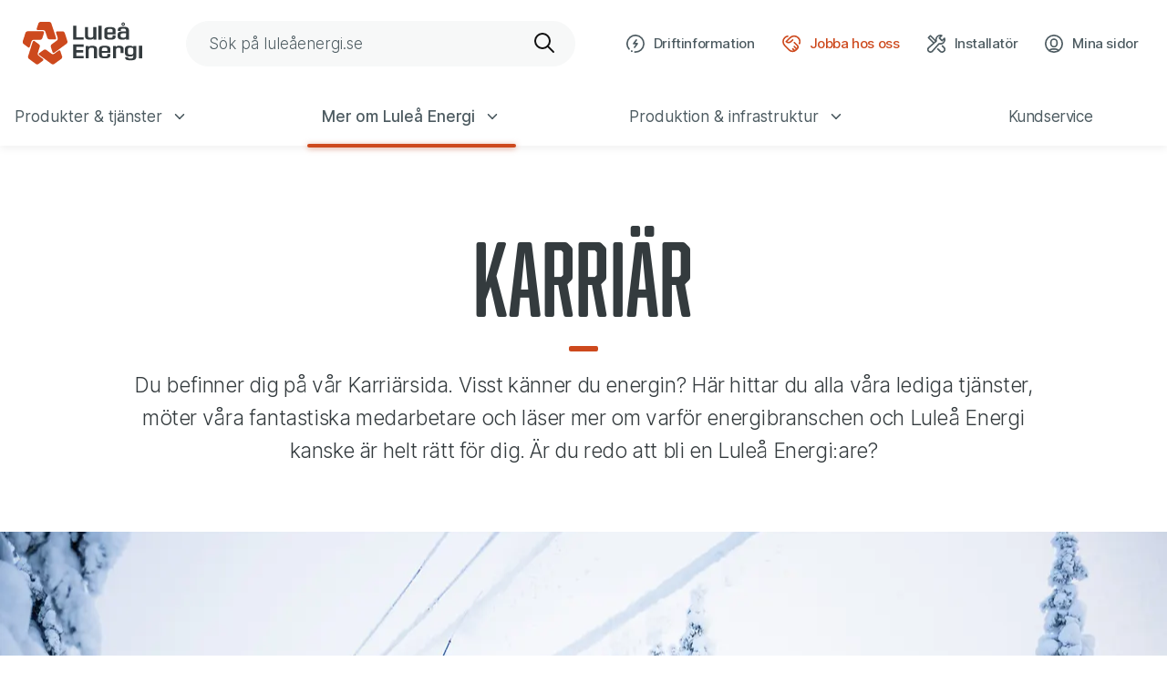

--- FILE ---
content_type: text/html; charset=utf-8
request_url: https://www.luleaenergi.se/karriar/
body_size: 28344
content:


<!doctype html>
<html lang="sv"
      class="no-js">

<head prefix="og: http://ogp.me/ns#">
    <!-- Google Tag Manager -->
    <script>
        (function (w, d, s, l, i) {
            w[l] = w[l] || []; w[l].push({
                'gtm.start':
                    new Date().getTime(), event: 'gtm.js'
            }); var f = d.getElementsByTagName(s)[0],
                j = d.createElement(s), dl = l != 'dataLayer' ? '&l=' + l : ''; j.async = true; j.src =
                    'https://www.googletagmanager.com/gtm.js?id=' + i + dl; f.parentNode.insertBefore(j, f);
        })(window, document, 'script', 'dataLayer', 'GTM-PCP7MG3');</script>
    <!-- End Google Tag Manager -->
    
    <meta charset="utf-8">
    <meta name="viewport"
          content="width=device-width, initial-scale=1, maximum-scale=5" />

    

    
        <link rel="stylesheet" href="/build/assets/main-Cm2lyHii.css" /> <!-- load styles -->
        <script type="module" defer src="/build/assets/main-D6vY21jy.js"></script> <!-- load Vite build output -->
    

    

<title>Lule&#xE5; Energi &#x2013; Karri&#xE4;r &#x2013; Lediga tj&#xE4;nster</title>
    <meta name="description" content="H&#xE4;r kan du hitta sp&#xE4;nnande tj&#xE4;nster och anta din n&#xE4;sta utmaning, m&#xF6;ta v&#xE5;ra fantastiska medarbetare och l&#xE4;sa mer om varf&#xF6;r energibranschen och Lule&#xE5; Energi ka...">
<meta property="og:title" content="Lule&#xE5; Energi &#x2013; Karri&#xE4;r &#x2013; Lediga tj&#xE4;nster" />
    <meta property="og:description" content="H&#xE4;r kan du hitta sp&#xE4;nnande tj&#xE4;nster och anta din n&#xE4;sta utmaning, m&#xF6;ta v&#xE5;ra fantastiska medarbetare och l&#xE4;sa mer om varf&#xF6;r energibranschen och Lule&#xE5; Energi ka..." />
    <meta property="og:site_name" content="Lule&#xE5; Energi - N&#xE4;ra nog att g&#xF6;ra skillnad" />
<meta property="og:url" content="https://www.luleaenergi.se/karriar/" />
<meta property="og:updated_time" content="2025-12-16T10:49:43.7130000Z" />
<meta property="og:type" content="website" />


    <link rel="mask-icon" color="#CD491D" href="/content/app/safari-pin-tab.svg">
    <link rel="manifest" crossorigin href="/content/app/manifest.json">
    <link rel="icon" sizes="16x16" href="/content/app/favicon-16.png">
    <link rel="icon" sizes="32x32" href="/content/app/favicon-32.png">
    <link rel="icon" sizes="128x128" href="/content/app/favicon-128.png">
    <link rel="icon" sizes="192x192" href="/content/app/favicon-192.png">
    <link rel="shortcut icon" sizes="196x196" href="/content/app/favicon-196.png">
    <link rel="apple-touch-icon" href="/content/app/favicon-120.png">
    <link rel="apple-touch-icon" sizes="152x152" href="/content/app/favicon-152.png">
    <link rel="apple-touch-icon" sizes="180x180" href="/content/app/favicon-180.png">
    <link rel="apple-touch-icon" sizes="167x167" href="/content/app/favicon-167.png">

    <script>
        (function (html) {
            html.className = html.className.replace(/\bno-js\b/, 'js')
        })(document.documentElement);
    </script>
</head>

<body>
    <!-- Google Tag Manager (noscript) -->
    <noscript>
        <iframe src="https://www.googletagmanager.com/ns.html?id=GTM-PCP7MG3"
                height="0" width="0" style="display:none;visibility:hidden"></iframe>
    </noscript>
    <!-- End Google Tag Manager (noscript) -->
    <div id="site">
        

<div id="site-skip" class="ss">
    <a href="#site-nav" class="ss-link">G&#xE5; till navigering</a>
    <a href="#site-main" class="ss-link">G&#xE5; till inneh&#xE5;ll</a>
</div>

<header id="site-header" class="sh">
    <div class="sh-t">
        <div class="sh__c">
            <div class="sh-t__l">
                <a href="/" class="brand" aria-label="Lule&#xE5; Energi, g&#xE5; till startsidan">
                    <svg class="brand-logo" viewBox="0 0 182 66">
                        <use xlink:href="#brand-symbol" class="brand-logo__symbol"></use>
                        <use xlink:href="#brand-text" class="brand-logo__text"></use>
                    </svg>
                </a>
            </div>
                <div id="site-search" class="sh-t__c">
                    <form class="c-qs" role="search" action="/sok/" method="get">
                        <div class="c-qs-inner">
                            <div class="c-qs-field">
                                <label for="qs-input" class="sr-only">S&#xF6;k p&#xE5; Lule&#xE5; Energis webbplats</label>
                                <input id="qs-input"
                                       class="c-qs__input"
                                       type="search"
                                       value=""
                                       name="q"
                                       placeholder="S&#xF6;k p&#xE5; lule&#xE5;energi.se"
                                       autocomplete="off"
                                       accesskey="4"
                                       required>
                                <button type="reset" class="c-qs__btn-reset" aria-label="Rensa s&#xF6;kf&#xE4;lt">
                                    <svg class="o-svg-icon" aria-hidden="true"><use xlink:href="#icon-reset"></use></svg>
                                </button>
                            </div>
                            <button type="submit" aria-label="S&#xF6;k" class="c-qs__btn-submit">
                                <svg class="o-svg-icon" aria-hidden="true"><use xlink:href="#icon-magnify"></use></svg>
                            </button>
                        </div>
                    </form>
                </div>
            <nav class="sh-t__r" aria-label="Genv&#xE4;gar">
                <ul class="sh-t__nav">
                    <li class="v--xs v--sm">
                        <button class="nav-toggle"
                                data-toggle="site-search"
                                aria-label="&#xD6;ppna s&#xF6;kfunktion"
                                aria-controls="site-search"
                                aria-expanded="false"
                                aria-haspopup="true"
                                role="search">
                            <svg class="nav-link__icon o-svg-icon" aria-hidden="true">
                                <use xlink:href="#icon-magnify"></use>
                            </svg>
                            <span class="nav-toggle-text">S&#xF6;k</span>
                        </button>
                    </li>
                        <li class="">
                            <a href="/driftinformation/"
                               class="nav-link"
                               aria-labelledby="sht01n"
                            >
                                <svg class="nav-link__icon o-svg-icon" viewBox="0 0 24 24" width="24" height="24" aria-hidden="true">
                                    <g fill="none" stroke="currentColor">
                                        <path d="M11.2,22.9c6.1,0.4,11.3-4.1,11.7-10.2c0.4-6-4.1-11.3-10.2-11.7C6.7,0.6,1.5,5.2,1,11.2 c-0.2,3,0.8,5.7,2.6,7.8"></path>
                                        <polyline points="13.2,7.1 9.6,11.9 14.4,11.9 10.8,16.8"></polyline>
                                        <ellipse stroke="none" fill="currentColor" cx="7.1" cy="21.8" rx="1.2" ry="1.2"></ellipse>
                                    </g>
                                </svg>
                                <span id="sht01n" class="nav-link__text">
                                    <span class="v--desktop">Driftinformation</span>
                                    <span class="h--desktop">Driftinfo</span>
                                </span>
                            </a>
                        </li>
                        <li class="h--xs is-active">
                            <a href="/karriar/"
                               class="nav-link"
                               aria-current="page"
                               aria-labelledby="sht02n"
                            >
                                <svg class="nav-link__icon o-svg-icon" viewBox="0 0 24 24" width="24" height="24" aria-hidden="true">
                                    <g fill="none" stroke="currentColor">
                                        <path d="M13.6,7.1l-2.3,2.2c-1.6,1.6-4.3,1.6-5.9,0L5.2,9.2l5.2-5.1c2.9-2.9,7.6-2.9,10.5,0c2.1,2,2.8,5.1,1.7,7.7"></path>
                                        <path d="M15.9,10.5l3.8,3.7c1.2,1.2,1.2,3.2,0,4.4L18,20.3c-1.2,1.2-2.8,1.8-4.4,1.8c-1.7,0-3.3-0.7-4.4-1.8l-5.9-5.9 c-2.9-2.9-2.9-7.5,0-10.3c1-1,2.4-1.7,3.8-2"></path>
                                        <line x1="18.3" y1="18.3" x2="15.8" y2="15.7"></line>
                                        <line x1="15.8" y1="20.8" x2="13.8" y2="18.8"></line>
                                    </g>
                                </svg>
                                <span id="sht02n" class="nav-link__text">
                                    <span class="v--desktop">Jobba hos oss</span>
                                    <span class="h--desktop">Karri&#xE4;r</span>
                                </span>
                            </a>
                        </li>
                        <li class="h--xs ">
                            <a href="/installatorssida/"
                               class="nav-link"
                               aria-labelledby="sht03n"
                            >
                                <svg class="nav-link__icon o-svg-icon" viewBox="0 0 24 24" width="24" height="24" aria-hidden="true">
                                    <g fill="none" stroke="currentColor">
                                        <path d="M14,19l2.95,2.95A3.5,3.5,0,0,0,21.9,22l.051-.051h0A3.5,3.5,0,0,0,22,17l-.051-.051L20,15"></path>
                                        <polyline points="11.491 8.866 4.203 1.578 1.661 4.12 8.779 11.238" stroke-linecap="butt"></polyline>
                                        <path d="M22.678,4.922,19.6,7.987l-3.6-3.576,3.08-3.066a4.214,4.214,0,0,0-2.259-.307,5.615,5.615,0,0,0-5.133,5.723A4.223,4.223,0,0,0,12,8.4L2.145,17.083a3.419,3.419,0,0,0-.276,4.827c.023.027.047.052.071.078h0a3.286,3.286,0,0,0,4.647.1,3.232,3.232,0,0,0,.281-.3l8.726-9.81a6.717,6.717,0,0,0,2.875.2A5.687,5.687,0,0,0,22.78,8.192,5.088,5.088,0,0,0,22.678,4.922Z"></path>
                                    </g>
                                </svg>
                                <span id="sht03n" class="nav-link__text">
                                    <span class="v--desktop">Installat&#xF6;r</span>
                                    <span class="h--desktop">Install.</span>
                                </span>
                            </a>
                        </li>
                        <li>
                            <a href="https://minasidor.luleaenergi.se/" class="nav-link" aria-labelledby="sht04n"
                            target=_blank rel=noopener>
                                <svg class="nav-link__icon o-svg-icon" viewBox="0 0 24 24" width="24" height="24" aria-hidden="true">
                                    <g fill="none" stroke="currentColor">
                                        <path d="M12,16L12,16c-2.2,0-4-1.8-4-4v-2c0-2.2,1.8-4,4-4c2.2,0,4,1.8,4,4v2C16,14.2,14.2,16,12,16z"></path>
                                        <path d="M18.1,21.2C17,19.9,15.3,19,13.5,19h-3c-1.8,0-3.5,0.8-4.6,2.1"></path>
                                        <circle cx="12" cy="12" r="11"></circle>
                                    </g>
                                </svg>
                                <span id="sht04n" class="nav-link__text">
                                    <span class="v--desktop">Mina sidor</span>
                                    <span class="h--desktop">Logga in</span>
                                        <span class="sr-only">(&#xF6;ppnas i ny flik)</span>
                                </span>
                            </a>
                        </li>
                </ul>
            </nav>
            <nav class="sh-t__menu-btn v--mobile v--tablet"
                 aria-labelledby="site-nav-main-menu-title">
                <button class="nav-toggle" data-toggle="site-nav" aria-labelledby="sht05n" aria-controls="site-nav" aria-expanded="false" aria-haspopup="true">
                    <i class="nav-toggle-icon" aria-hidden="true"></i>
                    <span id="sht05n" class="nav-toggle-text">Meny</span>
                </button>
            </nav>
        </div>
    </div>
    <div class="sh-b" id="site-nav">
        <nav class="sh__c" aria-labelledby="site-nav-main-menu-title">
            <h2 id="site-nav-main-menu-title"
                class="sr-only">
                Huvudmeny
            </h2>
            <ul class="sh-b__nav nav">
                            <li class="">
                                <button type="button"
                                        id="dd01b"
                                        class="nav-link dd-toggle"
                                        aria-haspopup="true"
                                        aria-expanded="false"
                                        aria-controls="dd01n">
                                    <span>Produkter &amp; tj&#xE4;nster</span>
                                    <svg class="o-svg-icon" viewBox="0 0 16 16" aria-hidden="true">
                                        <g class="i-caret" fill="none" stroke="currentColor">
                                            <path d="M2 2l12 12"></path>
                                            <path d="M14 2L2 14"></path>
                                        </g>
                                    </svg>
                                </button>
                                <div id="dd01n" class="dd-menu" aria-labelledby="dd01b">
                                    <div class="dd-menu-inner">
                                                <div class="dd-menu-col">
                                                    <h2 class="dd-menu-col__title">Hej! Vem &#xE4;r du?</h2>
                                                    <ul class="dd-menu__nav list-unstyled" aria-label="Hej! Vem &#xE4;r du?">
                                                                <li class="dd-menu__nav-item ">
                                                                    <a href="/villa/"
                                                                    >
                                                                        Bor i villa
                                                                    </a>
                                                                </li>
                                                                <li class="dd-menu__nav-item ">
                                                                    <a href="/lagenhet/"
                                                                    >
                                                                        Bor i l&#xE4;genhet
                                                                    </a>
                                                                </li>
                                                                <li class="dd-menu__nav-item ">
                                                                    <a href="/bostadsrattsforening/"
                                                                    >
                                                                        Bostadsr&#xE4;ttsf&#xF6;rening
                                                                    </a>
                                                                </li>
                                                                <li class="dd-menu__nav-item ">
                                                                    <a href="/foretag/"
                                                                    >
                                                                        F&#xF6;retag
                                                                    </a>
                                                                </li>
                                                    </ul>
                                                </div>
                                    </div>
                                </div>
                            </li>
                            <li class="is-active">
                                <button type="button"
                                        id="dd02b"
                                        class="nav-link dd-toggle"
                                        aria-current="true"
                                        aria-haspopup="true"
                                        aria-expanded="false"
                                        aria-controls="dd02n">
                                    <span>Mer om Lule&#xE5; Energi</span>
                                    <svg class="o-svg-icon" viewBox="0 0 16 16" aria-hidden="true">
                                        <g class="i-caret" fill="none" stroke="currentColor">
                                            <path d="M2 2l12 12"></path>
                                            <path d="M14 2L2 14"></path>
                                        </g>
                                    </svg>
                                </button>
                                <div id="dd02n" class="dd-menu" aria-labelledby="dd02b">
                                    <div class="dd-menu-inner">
                                                <div class="dd-menu-col">
                                                    <h2 class="dd-menu-col__title">Mer om Lule&#xE5; Energi</h2>
                                                    <ul class="dd-menu__nav list-unstyled" aria-label="Mer om Lule&#xE5; Energi">
                                                                <li class="dd-menu__nav-item ">
                                                                    <a href="/nyheter/"
                                                                    >
                                                                        Nyheter
                                                                    </a>
                                                                </li>
                                                                <li class="dd-menu__nav-item ">
                                                                    <a href="/nara-nog-att-gora-skillnad/"
                                                                    >
                                                                        N&#xE4;ra nog att g&#xF6;ra skillnad
                                                                    </a>
                                                                </li>
                                                                <li class="dd-menu__nav-item ">
                                                                    <a href="/hallbarhet/"
                                                                    >
                                                                        H&#xE5;llbarhet
                                                                    </a>
                                                                </li>
                                                                <li class="dd-menu__nav-item ">
                                                                    <a href="/om-lulea-energi/sponsring/"
                                                                    >
                                                                        Sponsring
                                                                    </a>
                                                                </li>
                                                                <li class="dd-menu__nav-item ">
                                                                    <a href="/samarbeten/"
                                                                    >
                                                                        Samarbeten
                                                                    </a>
                                                                </li>
                                                                <li class="dd-menu__nav-item ">
                                                                    <a href="https://framtidensenergi.luleaenergi.se/"
                                                                    target=_blank rel=noopener>
                                                                        Framtidens energi
                                                                            <span class="sr-only">(&#xF6;ppnas i ny flik)</span>
                                                                    </a>
                                                                </li>
                                                    </ul>
                                                </div>
                                                <div class="dd-menu-col">
                                                    <h2 class="dd-menu-col__title">Jobba med oss</h2>
                                                    <ul class="dd-menu__nav list-unstyled" aria-label="Jobba med oss">
                                                                <li class="dd-menu__nav-item is-active">
                                                                    <a href="/karriar/"
                                                                       aria-current="page"
                                                                    >
                                                                        Lediga tj&#xE4;nster
                                                                    </a>
                                                                </li>
                                                                <li class="dd-menu__nav-item ">
                                                                    <a href="/karriar/mot-vara-medarbetare/"
                                                                    >
                                                                        M&#xF6;t v&#xE5;ra medarbetare
                                                                    </a>
                                                                </li>
                                                    </ul>
                                                </div>
                                                <div class="dd-menu-col dd-menu-banner">
                                                    <div class="c-highlight c-highlight-link">
                                                        <div class="c-highlight__body">
                                                            <a href="/nyheter/"
                                                               class="block-link"
                                                            >
                                                                    <h2 class="c-highlight__title">
                                                                        Nyheter
                                                                    </h2>
                                                            </a>
<p>Ta del av våra senaste nyheter om energibranschen, om Luleås högaktuella energifrågor, och om oss som energibolag mitt i omställningen.</p>                                                        </div>
                                                            <div class="c-highlight__media">
                                                                <figure class="o-fig">
                                                                    <picture class="o-fig__pic">
                                                                        <source data-srcset="/media/ejzn31sm/stadsvy.jpg?width=96&amp;height=96&amp;v=1dbdc45022dc610, /media/ejzn31sm/stadsvy.jpg?width=192&amp;height=192&amp;v=1dbdc45022dc610 2x" media="(max-width: 74.9375rem)">
                                                                        <source data-srcset="/media/ejzn31sm/stadsvy.jpg?width=192&amp;height=192&amp;v=1dbdc45022dc610, /media/ejzn31sm/stadsvy.jpg?width=384&amp;height=384&amp;v=1dbdc45022dc610 2x">
                                                                        <img src="[data-uri]"
                                                                             alt=""
                                                                             class="o-fig__obj lazyload">
                                                                    </picture>
                                                                    <noscript>
                                                                        <div class="o-fig-nojs">
                                                                            <img src="/media/ejzn31sm/stadsvy.jpg?width=96&amp;height=96&amp;v=1dbdc45022dc610"
                                                                                 alt=""
                                                                                 class="o-fig__obj">
                                                                        </div>
                                                                    </noscript>
                                                                </figure>
                                                            </div>
                                                    </div>
                                                </div>
                                    </div>
                                </div>
                            </li>
                            <li class="">
                                <button type="button"
                                        id="dd03b"
                                        class="nav-link dd-toggle"
                                        aria-haspopup="true"
                                        aria-expanded="false"
                                        aria-controls="dd03n">
                                    <span>Produktion &amp; infrastruktur</span>
                                    <svg class="o-svg-icon" viewBox="0 0 16 16" aria-hidden="true">
                                        <g class="i-caret" fill="none" stroke="currentColor">
                                            <path d="M2 2l12 12"></path>
                                            <path d="M14 2L2 14"></path>
                                        </g>
                                    </svg>
                                </button>
                                <div id="dd03n" class="dd-menu" aria-labelledby="dd03b">
                                    <div class="dd-menu-inner">
                                                <div class="dd-menu-col">
                                                    <h2 class="dd-menu-col__title">Produktion &amp; infrastruktur</h2>
                                                    <ul class="dd-menu__nav list-unstyled" aria-label="Produktion &amp; infrastruktur">
                                                                <li class="dd-menu__nav-item ">
                                                                    <a href="/produktion-och-infrastruktur/elnat/"
                                                                    >
                                                                        Eln&#xE4;t
                                                                    </a>
                                                                </li>
                                                                <li class="dd-menu__nav-item ">
                                                                    <a href="/produktion-och-infrastruktur/fjarrvarme/"
                                                                    >
                                                                        Fj&#xE4;rrv&#xE4;rme
                                                                    </a>
                                                                </li>
                                                                <li class="dd-menu__nav-item ">
                                                                    <a href="/produktion-och-infrastruktur/fjarrkyla/"
                                                                    >
                                                                        Fj&#xE4;rrkyla
                                                                    </a>
                                                                </li>
                                                                <li class="dd-menu__nav-item ">
                                                                    <a href="https://lunet.se/"
                                                                    target=_blank rel=noopener>
                                                                        Fiber
                                                                            <span class="sr-only">(&#xF6;ppnas i ny flik)</span>
                                                                    </a>
                                                                </li>
                                                                <li class="dd-menu__nav-item ">
                                                                    <a href="/bioenergi/"
                                                                    >
                                                                        Bioenergi
                                                                    </a>
                                                                </li>
                                                                <li class="dd-menu__nav-item ">
                                                                    <a href="/produktion-och-infrastruktur/solkraftspark/"
                                                                    >
                                                                        V&#xE5;r solkraftspark - Helia
                                                                    </a>
                                                                </li>
                                                                <li class="dd-menu__nav-item ">
                                                                    <a href="/produktion-och-infrastruktur/batteripark/"
                                                                    >
                                                                        V&#xE5;r batteripark - Altilium
                                                                    </a>
                                                                </li>
                                                    </ul>
                                                </div>
                                                <div class="dd-menu-col dd-menu-banner">
                                                    <div class="c-highlight c-highlight-link">
                                                        <div class="c-highlight__body">
                                                            <a href="/produktion-och-infrastruktur/stora-projekt/"
                                                               class="block-link"
                                                            >
                                                                    <h2 class="c-highlight__title">
                                                                        Stora projekt
                                                                    </h2>
                                                            </a>
<p>Här samlar vi våra större, pågående projekt. Det kan handla om mer omfattande projekt som pågår under en längre tid, och som på ett eller annat sätt kan påverka kunder, kommunmedborgare och Luleå i stort.</p>                                                        </div>
                                                            <div class="c-highlight__media">
                                                                <figure class="o-fig">
                                                                    <picture class="o-fig__pic">
                                                                        <source data-srcset="/media/gotbo3ab/trekanten.jpeg?width=96&amp;height=96&amp;v=1dbdc56cf481ef0, /media/gotbo3ab/trekanten.jpeg?width=192&amp;height=192&amp;v=1dbdc56cf481ef0 2x" media="(max-width: 74.9375rem)">
                                                                        <source data-srcset="/media/gotbo3ab/trekanten.jpeg?width=192&amp;height=192&amp;v=1dbdc56cf481ef0, /media/gotbo3ab/trekanten.jpeg?width=384&amp;height=384&amp;v=1dbdc56cf481ef0 2x">
                                                                        <img src="[data-uri]"
                                                                             alt=""
                                                                             class="o-fig__obj lazyload">
                                                                    </picture>
                                                                    <noscript>
                                                                        <div class="o-fig-nojs">
                                                                            <img src="/media/gotbo3ab/trekanten.jpeg?width=96&amp;height=96&amp;v=1dbdc56cf481ef0"
                                                                                 alt=""
                                                                                 class="o-fig__obj">
                                                                        </div>
                                                                    </noscript>
                                                                </figure>
                                                            </div>
                                                    </div>
                                                </div>
                                    </div>
                                </div>
                            </li>
                            <li class="">
                                <a href="/hjalp/"
                                   class="nav-link"
                                >
                                    <span>
                                        Kundservice
                                    </span>
                                </a>
                            </li>
            </ul>
            <h2 id="site-nav-secondary-menu-title"
                class="nav-title v--mobile v--tablet">
                Genv&#xE4;gar
            </h2>
            <ul class="sh-b__nav nav nav--sub v--mobile v--tablet"
                aria-labelledby="site-nav-secondary-menu-title">
                    <li class="">
                        <a href="/driftinformation/"
                           class="nav-link"
                        >
                            Driftinformation
                        </a>
                    </li>
                    <li class="is-active">
                        <a href="/karriar/"
                           class="nav-link"
                           aria-current="page"
                        >
                            Jobba hos oss
                        </a>
                    </li>
                    <li class="">
                        <a href="/installatorssida/"
                           class="nav-link"
                        >
                            Installat&#xF6;r
                        </a>
                    </li>
                    <li>
                        <a href="https://minasidor.luleaenergi.se/"
                           class="nav-link"
                        target=_blank rel=noopener>
                            Mina sidor
                                <span class="sr-only">(&#xF6;ppnas i ny flik)</span>
                        </a>
                    </li>

            </ul>
        </nav>
    </div>
</header>


        <main id="site-main" class="sm">
            

    <h1 class="sr-only">Karri&#xE4;r</h1>






<div class="s | s--full-bg" data-bg-valign=bottom>
    <div class="c">
        <div class="c-h c-h--lg">
                <h2 class="c-h__title">Karri&#xE4;r</h2>
            <div class="c-h__lead rte">
                <p class="MsoNormal">Du befinner dig på vår Karriärsida. Visst känner du energin? Här hittar du alla våra lediga tjänster, möter våra fantastiska medarbetare och läser mer om varför energibranschen och Luleå Energi kanske är helt rätt för dig. Är du redo att bli en Luleå Energi:are?</p>
            </div>
        </div>
    </div>

        <div class="s-bg">
            <div role="img"
                 class="s-bg__obj lazyload"
                 aria-label="Arbete Sn&#xF6;slagning 4 (1)"
                 data-bgset="/media/fyplnak5/arbete_sn&#xF6;slagning_4.jpg?width=375&amp;height=211&amp;format=webp&amp;v=1dc6e79ad8decd0, /media/fyplnak5/arbete_sn&#xF6;slagning_4.jpg?width=750&amp;height=422&amp;format=webp&amp;v=1dc6e79ad8decd0 2x [--xs] |
            /media/fyplnak5/arbete_sn&#xF6;slagning_4.jpg?width=768&amp;height=432&amp;format=webp&amp;v=1dc6e79ad8decd0, /media/fyplnak5/arbete_sn&#xF6;slagning_4.jpg?width=1536&amp;height=864&amp;format=webp&amp;v=1dc6e79ad8decd0 2x [--md] |
            /media/fyplnak5/arbete_sn&#xF6;slagning_4.jpg?width=990&amp;height=557&amp;format=webp&amp;v=1dc6e79ad8decd0, /media/fyplnak5/arbete_sn&#xF6;slagning_4.jpg?width=1980&amp;height=1114&amp;format=webp&amp;v=1dc6e79ad8decd0 2x [--lg] |
            /media/fyplnak5/arbete_sn&#xF6;slagning_4.jpg?width=1280&amp;height=720&amp;format=webp&amp;v=1dc6e79ad8decd0, /media/fyplnak5/arbete_sn&#xF6;slagning_4.jpg?width=2560&amp;height=1440&amp;format=webp&amp;v=1dc6e79ad8decd0 2x [--xxl] |
            /media/fyplnak5/arbete_sn&#xF6;slagning_4.jpg?width=1920&amp;height=1080&amp;format=webp&amp;v=1dc6e79ad8decd0, /media/fyplnak5/arbete_sn&#xF6;slagning_4.jpg?width=3840&amp;height=2160&amp;format=webp&amp;v=1dc6e79ad8decd0 2x"></div>
            <noscript>
                <div class="s-bg__obj">
                    <img src="/media/fyplnak5/arbete_sn&#xF6;slagning_4.jpg?width=768&amp;height=432&amp;format=webp&amp;v=1dc6e79ad8decd0"
                         srcset="/media/fyplnak5/arbete_sn&#xF6;slagning_4.jpg?width=768&amp;height=432&amp;format=webp&amp;v=1dc6e79ad8decd0 768w,
							/media/fyplnak5/arbete_sn&#xF6;slagning_4.jpg?width=1920&amp;height=1080&amp;format=webp&amp;v=1dc6e79ad8decd0"
                         width="768"
                         height="480"
                         alt="Arbete Sn&#xF6;slagning 4 (1)">
                </div>
            </noscript>
        </div>
</div>

<!-- Note: tanken är att den ska sträcka sig 100% av bredden -->
<div id="onecruiter_container"></div>
<script defer src="https://luleaenergi.onecruiter.com/embed?container=onecruiter_container&amp;scrollOnLoad=true&amp;scrollOnRef=true"></script>


<div class="s" data-bg=light >
    <div class="c">
        <div class="c-r">
            <div class="c-m">
                <figure class="o-fig">
                    <picture class="o-fig__pic">
                        <source data-srcset="/media/ejzn31sm/stadsvy.jpg?width=376&amp;height=212&amp;format=webp&amp;v=1dbdc45022dc610,
                        /media/ejzn31sm/stadsvy.jpg?width=752&amp;height=423&amp;format=webp&amp;v=1dbdc45022dc610 2x" media="(max-width: 23.4375rem)">
                        <source data-srcset="/media/ejzn31sm/stadsvy.jpg?width=576&amp;height=324&amp;format=webp&amp;v=1dbdc45022dc610,
                        /media/ejzn31sm/stadsvy.jpg?width=1152&amp;height=648&amp;format=webp&amp;v=1dbdc45022dc610 2x" media="(max-width: 35.9375rem)">
                        <source data-srcset="/media/ejzn31sm/stadsvy.jpg?width=768&amp;height=432&amp;format=webp&amp;v=1dbdc45022dc610,
                        /media/ejzn31sm/stadsvy.jpg?width=1536&amp;height=864&amp;format=webp&amp;v=1dbdc45022dc610 2x" media="(max-width: 47.9375rem)">
                        <source data-srcset="/media/ejzn31sm/stadsvy.jpg?width=1400&amp;height=788&amp;format=webp&amp;v=1dbdc45022dc610,
                        /media/ejzn31sm/stadsvy.jpg?width=2560&amp;height=1440&amp;format=webp&amp;v=1dbdc45022dc610 2x">
                        <img src="[data-uri]"
                             width="1400"
                             height="875"
                             alt=""
                             class="o-fig__obj lazyload">
                    </picture>
                        <button type="button"
                                class="c-card-media__play-btn play-video"
                                aria-label="Spela upp video ">
                            <svg class="c-card-media__play-icon" aria-hidden="true">
                                <use xlink:href="#icon-play-video"></use>
                            </svg>
                        </button>
                        <div class="o-fig__video hidden">
                            <div class="o-iframe">
                                <iframe width="937" height="527" src="https://www.youtube.com/embed/vwS4Ynv9ioU" title="Nära nog att göra skillnad" frameborder="0" allow="accelerometer; autoplay; clipboard-write; encrypted-media; gyroscope; picture-in-picture; web-share" allowfullscreen></iframe>
                            </div>
                        </div>
                        <noscript>
                            <div class="o-iframe o-fig__video">
                                <iframe width="937" height="527" src="https://www.youtube.com/embed/vwS4Ynv9ioU" title="Nära nog att göra skillnad" frameborder="0" allow="accelerometer; autoplay; clipboard-write; encrypted-media; gyroscope; picture-in-picture; web-share" allowfullscreen></iframe>
                            </div>
                        </noscript>
                </figure>
            </div>
        </div>
    </div>
</div>


<section class="s"
         aria-label="Vi &#xE4;r Lule&#xE5; Energi"
>
    <div class="c">
        

<div class="c-h">
        <h2 class="c-h__title">Vi &#xE4;r Lule&#xE5; Energi</h2>
        <div class="c-h__lead rte">
            <p class="MsoNormal">&nbsp;</p>
<p class="MsoNormal">För 125 år sedan tändes den första elektriska gatlampan i Luleå. Sedan dess har Luleå Energi varit en drivande kraft för regionens utveckling. När världen nu ställer om till eldrivet så står vi mitt i händelsernas centrum, och det är precis här vi alltid vill vara:&nbsp;<strong>Nära nog att göra skillnad</strong>.</p>
<p class="MsoNormal"><strong>Vill du vara med på resan?</strong>&nbsp;Vi söker medarbetare som delar våra värderingar och har en drivkraft att utveckla sig själva, arbetsgruppen och verksamheterna. Visst är det du? Välkommen till en energikoncern där du gör skillnad och skapar värde. Välkommen till en arbetsplats som förstår hur viktigt det är att du mår bra och har balans i livet. Välkommen till en prisad kultur och en anställning med många fina förmåner. Kom och utvecklas med oss, väx i din yrkesroll och tillför ännu mer energi!</p>
<p class="MsoNormal">Vår koncern består av Luleå Energi AB, de helägda dotterbolagen Lunet och Luleå Energi Elnät, samt de delägda dotterbolagen BioEnergi och LuleKraft. <strong>Tillsammans är vi ett Luleå Energi</strong>.</p>
<p><a style="position: absolute; top: 1000px;" name="ledig"></a></p>
        </div>
</div>


            <div id="00f01a9c-8938-4952-b281-f20aaa98b66f-controls" class="c-cardousel-controls | is-hidden">
                <button type="button"
                        class="o-btn-icon c-cardousel-btn c-cardousel-btn__prev"
                        data-target="00f01a9c-8938-4952-b281-f20aaa98b66f"
                        data-slide="prev"
                        aria-label="Bl&#xE4;ddra v&#xE4;nster"
                        aria-controls="00f01a9c-8938-4952-b281-f20aaa98b66f">
                    <svg class="o-svg-icon" aria-hidden="true">
                        <use xlink:href="#icon-arrow" />
                    </svg>
                    <span class="sr-only">Bl&#xE4;ddra &#xE5;t v&#xE4;nster</span>
                </button>
                <button type="button"
                        class="o-btn-icon c-cardousel-btn c-cardousel-btn__next"
                        data-target="00f01a9c-8938-4952-b281-f20aaa98b66f"
                        data-slide="next"
                        aria-label="Bl&#xE4;ddra h&#xF6;ger"
                        aria-controls="00f01a9c-8938-4952-b281-f20aaa98b66f">
                    <svg class="o-svg-icon" aria-hidden="true">
                        <use xlink:href="#icon-arrow" />
                    </svg>
                    <span class="sr-only">Bl&#xE4;ddrar &#xE5;t h&#xF6;ger</span>
                </button>
            </div>
    </div>
        <div id="00f01a9c-8938-4952-b281-f20aaa98b66f" class="c-cardousel">
            <div class="c-cardousel-inner">
                        <div class="c-card | c-card--bg">
                            <div class="c-card-link">
                                <div class="c-card-body d-flex flex-column-reverse">
                                    <a href="/nyheter/jag-alskar-manniskor/"
                                       class="block-link">
                                            <span class="title hyphenate">
                                                &#x201D;Jag &#xE4;lskar m&#xE4;nniskor&#x201D;
                                            </span>
                                    </a>
                                </div>
                                <div class="c-card-media">
                                    <figure class="o-fig">
                                        <picture class="o-fig__pic">
                                            <source data-srcset="/media/1ympztbu/urban-lulea-energi-8126.jpg?rxy=0.3932152631388345,0.26694276498528574&amp;width=296&amp;height=414&amp;format=webp&amp;v=1dc5f946b748870,
                                            /media/1ympztbu/urban-lulea-energi-8126.jpg?rxy=0.3932152631388345,0.26694276498528574&amp;width=592&amp;height=829&amp;format=webp&amp;v=1dc5f946b748870 2x" media="(max-width: 47.9375rem)">
                                            <source data-srcset="/media/1ympztbu/urban-lulea-energi-8126.jpg?rxy=0.3932152631388345,0.26694276498528574&amp;width=312&amp;height=437&amp;format=webp&amp;v=1dc5f946b748870,
                                            /media/1ympztbu/urban-lulea-energi-8126.jpg?rxy=0.3932152631388345,0.26694276498528574&amp;width=624&amp;height=874&amp;format=webp&amp;v=1dc5f946b748870 2x">
                                            <img src="[data-uri]"
                                                 width="312"
                                                 height="437"
                                                 alt=""
                                                 class="o-fig__obj lazyload">
                                        </picture>
                                        <noscript>
                                            <div class="o-fig-nojs">
                                                <img src="/media/1ympztbu/urban-lulea-energi-8126.jpg?rxy=0.3932152631388345,0.26694276498528574&amp;width=312&amp;height=437&amp;format=webp&amp;v=1dc5f946b748870" width="312" height="437" alt="" class="o-fig__obj">
                                            </div>
                                        </noscript>
                                    </figure>
                                </div>
                            </div>
                        </div>
                        <div class="c-card | c-card--bg">
                            <div class="c-card-link">
                                <div class="c-card-body d-flex flex-column-reverse">
                                    <a href="/nyheter/gor-det-du-vill-gora-och-gor-det-nu/"
                                       class="block-link">
                                            <span class="title hyphenate">
                                                &#x201D;G&#xF6;r det du vill g&#xF6;ra, och g&#xF6;r det nu&#x201D;
                                            </span>
                                    </a>
                                </div>
                                <div class="c-card-media">
                                    <figure class="o-fig">
                                        <picture class="o-fig__pic">
                                            <source data-srcset="/media/gwod4xwc/bj&#xF6;rn-dsc_4208_webb.jpg?rxy=0.3245086893180387,0.19848883422796584&amp;width=296&amp;height=414&amp;format=webp&amp;v=1dbc0cee7f54b10,
                                            /media/gwod4xwc/bj&#xF6;rn-dsc_4208_webb.jpg?rxy=0.3245086893180387,0.19848883422796584&amp;width=592&amp;height=829&amp;format=webp&amp;v=1dbc0cee7f54b10 2x" media="(max-width: 47.9375rem)">
                                            <source data-srcset="/media/gwod4xwc/bj&#xF6;rn-dsc_4208_webb.jpg?rxy=0.3245086893180387,0.19848883422796584&amp;width=312&amp;height=437&amp;format=webp&amp;v=1dbc0cee7f54b10,
                                            /media/gwod4xwc/bj&#xF6;rn-dsc_4208_webb.jpg?rxy=0.3245086893180387,0.19848883422796584&amp;width=624&amp;height=874&amp;format=webp&amp;v=1dbc0cee7f54b10 2x">
                                            <img src="[data-uri]"
                                                 width="312"
                                                 height="437"
                                                 alt=""
                                                 class="o-fig__obj lazyload">
                                        </picture>
                                        <noscript>
                                            <div class="o-fig-nojs">
                                                <img src="/media/gwod4xwc/bj&#xF6;rn-dsc_4208_webb.jpg?rxy=0.3245086893180387,0.19848883422796584&amp;width=312&amp;height=437&amp;format=webp&amp;v=1dbc0cee7f54b10" width="312" height="437" alt="" class="o-fig__obj">
                                            </div>
                                        </noscript>
                                    </figure>
                                </div>
                            </div>
                        </div>
                        <div class="c-card | c-card--bg">
                            <div class="c-card-link">
                                <div class="c-card-body d-flex flex-column-reverse">
                                    <a href="/nyheter/livet-ar-fantastiskt/"
                                       class="block-link">
                                            <span class="title hyphenate">
                                                &#x201D;Livet &#xE4;r fantastiskt&#x201D;
                                            </span>
                                    </a>
                                </div>
                                <div class="c-card-media">
                                    <figure class="o-fig">
                                        <picture class="o-fig__pic">
                                            <source data-srcset="/media/vnshubu2/ha-gglund_5368.jpg?rxy=0.4089820974595061,0.31534163648160546&amp;width=296&amp;height=414&amp;format=webp&amp;v=1dbc0cf11c55570,
                                            /media/vnshubu2/ha-gglund_5368.jpg?rxy=0.4089820974595061,0.31534163648160546&amp;width=592&amp;height=829&amp;format=webp&amp;v=1dbc0cf11c55570 2x" media="(max-width: 47.9375rem)">
                                            <source data-srcset="/media/vnshubu2/ha-gglund_5368.jpg?rxy=0.4089820974595061,0.31534163648160546&amp;width=312&amp;height=437&amp;format=webp&amp;v=1dbc0cf11c55570,
                                            /media/vnshubu2/ha-gglund_5368.jpg?rxy=0.4089820974595061,0.31534163648160546&amp;width=624&amp;height=874&amp;format=webp&amp;v=1dbc0cf11c55570 2x">
                                            <img src="[data-uri]"
                                                 width="312"
                                                 height="437"
                                                 alt=""
                                                 class="o-fig__obj lazyload">
                                        </picture>
                                        <noscript>
                                            <div class="o-fig-nojs">
                                                <img src="/media/vnshubu2/ha-gglund_5368.jpg?rxy=0.4089820974595061,0.31534163648160546&amp;width=312&amp;height=437&amp;format=webp&amp;v=1dbc0cf11c55570" width="312" height="437" alt="" class="o-fig__obj">
                                            </div>
                                        </noscript>
                                    </figure>
                                </div>
                            </div>
                        </div>
                        <div class="c-card | c-card--bg">
                            <div class="c-card-link">
                                <div class="c-card-body d-flex flex-column-reverse">
                                    <a href="/nyheter/lulea-energi-forst-i-sverige-att-validera-egna-distributionselektriker-det-ar-pa-riktigt/"
                                       class="block-link">
                                            <span class="title hyphenate">
                                                Lule&#xE5; Energi f&#xF6;rst i Sverige att validera egna distributionselektriker: &#x201D;Det &#xE4;r p&#xE5; riktigt&#x201D;
                                            </span>
                                    </a>
                                </div>
                                <div class="c-card-media">
                                    <figure class="o-fig">
                                        <picture class="o-fig__pic">
                                            <source data-srcset="/media/guloruwq/le-petter-urval-8600-red-2400x1600px.jpg?rxy=0.49823141150080563,0.2919618785083146&amp;width=296&amp;height=414&amp;format=webp&amp;v=1db02ce961c09a0,
                                            /media/guloruwq/le-petter-urval-8600-red-2400x1600px.jpg?rxy=0.49823141150080563,0.2919618785083146&amp;width=592&amp;height=829&amp;format=webp&amp;v=1db02ce961c09a0 2x" media="(max-width: 47.9375rem)">
                                            <source data-srcset="/media/guloruwq/le-petter-urval-8600-red-2400x1600px.jpg?rxy=0.49823141150080563,0.2919618785083146&amp;width=312&amp;height=437&amp;format=webp&amp;v=1db02ce961c09a0,
                                            /media/guloruwq/le-petter-urval-8600-red-2400x1600px.jpg?rxy=0.49823141150080563,0.2919618785083146&amp;width=624&amp;height=874&amp;format=webp&amp;v=1db02ce961c09a0 2x">
                                            <img src="[data-uri]"
                                                 width="312"
                                                 height="437"
                                                 alt=""
                                                 class="o-fig__obj lazyload">
                                        </picture>
                                        <noscript>
                                            <div class="o-fig-nojs">
                                                <img src="/media/guloruwq/le-petter-urval-8600-red-2400x1600px.jpg?rxy=0.49823141150080563,0.2919618785083146&amp;width=312&amp;height=437&amp;format=webp&amp;v=1db02ce961c09a0" width="312" height="437" alt="" class="o-fig__obj">
                                            </div>
                                        </noscript>
                                    </figure>
                                </div>
                            </div>
                        </div>
                        <div class="c-card | c-card--bg">
                            <div class="c-card-link">
                                <div class="c-card-body d-flex flex-column-reverse">
                                    <a href="/nyheter/lulea-energi-ar-sveriges-mest-jamstallda-arbetsgivare/"
                                       class="block-link">
                                            <span class="title hyphenate">
                                                Lule&#xE5; Energi &#xE4;r Sveriges mest j&#xE4;mst&#xE4;llda arbetsgivare
                                            </span>
                                    </a>
                                </div>
                                <div class="c-card-media">
                                    <figure class="o-fig">
                                        <picture class="o-fig__pic">
                                            <source data-srcset="/media/0ubfslje/ja-mix_1920x1080.png?width=296&amp;height=414&amp;format=webp&amp;v=1d97752decb4f70,
                                            /media/0ubfslje/ja-mix_1920x1080.png?width=592&amp;height=829&amp;format=webp&amp;v=1d97752decb4f70 2x" media="(max-width: 47.9375rem)">
                                            <source data-srcset="/media/0ubfslje/ja-mix_1920x1080.png?width=312&amp;height=437&amp;format=webp&amp;v=1d97752decb4f70,
                                            /media/0ubfslje/ja-mix_1920x1080.png?width=624&amp;height=874&amp;format=webp&amp;v=1d97752decb4f70 2x">
                                            <img src="[data-uri]"
                                                 width="312"
                                                 height="437"
                                                 alt=""
                                                 class="o-fig__obj lazyload">
                                        </picture>
                                        <noscript>
                                            <div class="o-fig-nojs">
                                                <img src="/media/0ubfslje/ja-mix_1920x1080.png?width=312&amp;height=437&amp;format=webp&amp;v=1d97752decb4f70" width="312" height="437" alt="" class="o-fig__obj">
                                            </div>
                                        </noscript>
                                    </figure>
                                </div>
                            </div>
                        </div>
                        <div class="c-card | c-card--bg">
                            <div class="c-card-link">
                                <div class="c-card-body d-flex flex-column-reverse">
                                    <a href="/karriar/artiklar/resan-till-karriarforetag-2023/"
                                       class="block-link">
                                            <span class="title hyphenate">
                                                Resan till Karri&#xE4;rf&#xF6;retag 2023
                                            </span>
                                    </a>
                                </div>
                                <div class="c-card-media">
                                    <figure class="o-fig">
                                        <picture class="o-fig__pic">
                                            <source data-srcset="/media/2xweksw3/bild.jpg?width=296&amp;height=414&amp;format=webp&amp;v=1dab5a764c5c720,
                                            /media/2xweksw3/bild.jpg?width=592&amp;height=829&amp;format=webp&amp;v=1dab5a764c5c720 2x" media="(max-width: 47.9375rem)">
                                            <source data-srcset="/media/2xweksw3/bild.jpg?width=312&amp;height=437&amp;format=webp&amp;v=1dab5a764c5c720,
                                            /media/2xweksw3/bild.jpg?width=624&amp;height=874&amp;format=webp&amp;v=1dab5a764c5c720 2x">
                                            <img src="[data-uri]"
                                                 width="312"
                                                 height="437"
                                                 alt=""
                                                 class="o-fig__obj lazyload">
                                        </picture>
                                        <noscript>
                                            <div class="o-fig-nojs">
                                                <img src="/media/2xweksw3/bild.jpg?width=312&amp;height=437&amp;format=webp&amp;v=1dab5a764c5c720" width="312" height="437" alt="" class="o-fig__obj">
                                            </div>
                                        </noscript>
                                    </figure>
                                </div>
                            </div>
                        </div>
                        <div class="c-card | c-card--bg">
                            <div class="c-card-link">
                                <div class="c-card-body d-flex flex-column-reverse">
                                    <a href="/ars-och-hallbarhetsredovisningar/ars-och-hallbarhetsredovisning-2022/artiklar/lunet-inkluderande/"
                                       class="block-link">
                                            <span class="title hyphenate">
                                                Lunet satsar p&#xE5; inkluderande rekrytering
                                            </span>
                                    </a>
                                </div>
                                <div class="c-card-media">
                                    <figure class="o-fig">
                                        <picture class="o-fig__pic">
                                            <source data-srcset="/media/wkdnxew4/amane-al-ameen.jpg?cc=0.1356882552083333,0,0.38806174479166677,0&amp;width=296&amp;format=webp&amp;v=1d95b1a9fdedb00,
                                            /media/wkdnxew4/amane-al-ameen.jpg?cc=0.1356882552083333,0,0.38806174479166677,0&amp;width=592&amp;format=webp&amp;v=1d95b1a9fdedb00 2x" media="(max-width: 47.9375rem)">
                                            <source data-srcset="/media/wkdnxew4/amane-al-ameen.jpg?cc=0.1356882552083333,0,0.38806174479166677,0&amp;width=312&amp;format=webp&amp;v=1d95b1a9fdedb00,
                                            /media/wkdnxew4/amane-al-ameen.jpg?cc=0.1356882552083333,0,0.38806174479166677,0&amp;width=624&amp;format=webp&amp;v=1d95b1a9fdedb00 2x">
                                            <img src="[data-uri]"
                                                 width="312"
                                                 height="437"
                                                 alt=""
                                                 class="o-fig__obj lazyload">
                                        </picture>
                                        <noscript>
                                            <div class="o-fig-nojs">
                                                <img src="/media/wkdnxew4/amane-al-ameen.jpg?cc=0.1356882552083333,0,0.38806174479166677,0&amp;width=312&amp;format=webp&amp;v=1d95b1a9fdedb00" width="312" height="437" alt="" class="o-fig__obj">
                                            </div>
                                        </noscript>
                                    </figure>
                                </div>
                            </div>
                        </div>
                        <div class="c-card | c-card--bg">
                            <div class="c-card-link">
                                <div class="c-card-body d-flex flex-column-reverse">
                                    <a href="/ars-och-hallbarhetsredovisningar/ars-och-hallbarhetsredovisning-2022/artiklar/nojda-medarbetare/"
                                       class="block-link">
                                            <span class="title hyphenate">
                                                Medarbetarnas stora engagemang &#xE4;r det viktigaste resultatet
                                            </span>
                                    </a>
                                </div>
                                <div class="c-card-media">
                                    <figure class="o-fig">
                                        <picture class="o-fig__pic">
                                            <source data-srcset="/media/wx2dnka2/shamila_kollega.jpg?cc=0.09921595756946841,0.054176755447941677,0,0&amp;width=296&amp;format=webp&amp;v=1d9624afdf90e40,
                                            /media/wx2dnka2/shamila_kollega.jpg?cc=0.09921595756946841,0.054176755447941677,0,0&amp;width=592&amp;format=webp&amp;v=1d9624afdf90e40 2x" media="(max-width: 47.9375rem)">
                                            <source data-srcset="/media/wx2dnka2/shamila_kollega.jpg?cc=0.09921595756946841,0.054176755447941677,0,0&amp;width=312&amp;format=webp&amp;v=1d9624afdf90e40,
                                            /media/wx2dnka2/shamila_kollega.jpg?cc=0.09921595756946841,0.054176755447941677,0,0&amp;width=624&amp;format=webp&amp;v=1d9624afdf90e40 2x">
                                            <img src="[data-uri]"
                                                 width="312"
                                                 height="437"
                                                 alt=""
                                                 class="o-fig__obj lazyload">
                                        </picture>
                                        <noscript>
                                            <div class="o-fig-nojs">
                                                <img src="/media/wx2dnka2/shamila_kollega.jpg?cc=0.09921595756946841,0.054176755447941677,0,0&amp;width=312&amp;format=webp&amp;v=1d9624afdf90e40" width="312" height="437" alt="" class="o-fig__obj">
                                            </div>
                                        </noscript>
                                    </figure>
                                </div>
                            </div>
                        </div>
            </div>
        </div>
</section>


<section class="s"
         data-bg=light data-bg-type=3 data-bg-valign=bottom>
    <div class="c">
        

<div class="c-h">
</div>


            <div class="c-r">


<div class="c-c">
    <div class="c-card-article c-card-article--clean" data-direction="rtl">
        <div class="c-card-article-inner">
            <div class="c-card-article__body">
                        <h2 class="display-title hyphenate">Validering - Vi skapar kompetens och m&#xF6;jligheter</h2>
<p class="MsoBodyText">Luleå Energi är första arbetsgivaren i Sverige att validera rollen som distributionselektriker. Valideringen innebär att vi själva kan examinera de praktiska arbetsmomenten som någon måste klara av för att få sitt yrkesbevis. Det skapar helt nya möjligheter för både oss och våra medarbetare – nuvarande som framtida. Ambitionen är att vi på sikt kan validera många av våra yrkeskategorier. Vi berättar mer om hur valideringen fungerar och vilka möjligheter det skapar!</p>                    <p>
                        <a href="/karriar/validering/" class="btn btn-primary">
                            L&#xE4;s mer om validering
                        </a>
                    </p>
            </div>
                <div class="c-card-article__media">
                    <figure class="o-fig">
                        <picture class="o-fig__pic">
                            <source data-srcset="/media/qpsigsos/le-petter-urval-8582.jpg?rxy=0.5190998612654468,0.21393922276786287&amp;width=376&amp;height=376&amp;format=webp&amp;v=1dbdc49bc674750,
                            /media/qpsigsos/le-petter-urval-8582.jpg?rxy=0.5190998612654468,0.21393922276786287&amp;width=752&amp;height=752&amp;format=webp&amp;v=1dbdc49bc674750 2x" media="(max-width: 23.4375rem)">
                            <source data-srcset="/media/qpsigsos/le-petter-urval-8582.jpg?rxy=0.5190998612654468,0.21393922276786287&amp;width=576&amp;height=576&amp;format=webp&amp;v=1dbdc49bc674750,
                            /media/qpsigsos/le-petter-urval-8582.jpg?rxy=0.5190998612654468,0.21393922276786287&amp;width=1152&amp;height=1152&amp;format=webp&amp;v=1dbdc49bc674750 2x" media="(max-width: 35.9375rem)">
                            <source data-srcset="/media/qpsigsos/le-petter-urval-8582.jpg?rxy=0.5190998612654468,0.21393922276786287&amp;width=768&amp;height=768&amp;format=webp&amp;v=1dbdc49bc674750,
                            /media/qpsigsos/le-petter-urval-8582.jpg?rxy=0.5190998612654468,0.21393922276786287&amp;width=1536&amp;height=1536&amp;format=webp&amp;v=1dbdc49bc674750 2x">
                            <img src="[data-uri]"
                                 width="768"
                                 height="768"
                                 alt="Man i varselkl&#xE4;der kl&#xE4;ttrar p&#xE5; en elstolpe med rep"
                                 class="o-fig__obj lazyload">
                        </picture>
                        <noscript>
                            <div class="o-fig-nojs">
                                <img src="/media/qpsigsos/le-petter-urval-8582.jpg?rxy=0.5190998612654468,0.21393922276786287&amp;width=768&amp;height=768&amp;format=webp&amp;v=1dbdc49bc674750"
                                     width="768"
                                     height="768"
                                     alt="Man i varselkl&#xE4;der kl&#xE4;ttrar p&#xE5; en elstolpe med rep"
                                     class="o-fig__obj">
                            </div>
                        </noscript>
                    </figure>
                </div>
        </div>
    </div>
</div>


<div class="c-c">
    <div class="c-card-article c-card-article--clean" data-direction="ltr">
        <div class="c-card-article-inner">
            <div class="c-card-article__body">
                        <h2 class="display-title hyphenate">M&#xF6;t v&#xE5;ra medarbetare</h2>
<p>Säg Hej till våra fantastiska Luleå Energi:are! Vad gör de på dagarna? Vad driver dem att hela tiden bli bättre? Vad gillar de allra mest med sitt jobb och sin arbetsplats? Möt våra många fantastiska kollegor, inspireras och få en inblick i det viktiga arbete vi gör varje dag. För min, din och hela Luleås energi och framtid.</p>                    <p>
                        <a href="/karriar/mot-vara-medarbetare/" class="btn btn-primary">
                            M&#xF6;t v&#xE5;ra medarbetare
                        </a>
                    </p>
            </div>
                <div class="c-card-article__media">
                    <figure class="o-fig">
                        <picture class="o-fig__pic">
                            <source data-srcset="/media/tcedwxgd/webbild-header.png?width=376&amp;height=376&amp;format=webp&amp;v=1dbdc4f5c3e3770,
                            /media/tcedwxgd/webbild-header.png?width=752&amp;height=752&amp;format=webp&amp;v=1dbdc4f5c3e3770 2x" media="(max-width: 23.4375rem)">
                            <source data-srcset="/media/tcedwxgd/webbild-header.png?width=576&amp;height=576&amp;format=webp&amp;v=1dbdc4f5c3e3770,
                            /media/tcedwxgd/webbild-header.png?width=1152&amp;height=1152&amp;format=webp&amp;v=1dbdc4f5c3e3770 2x" media="(max-width: 35.9375rem)">
                            <source data-srcset="/media/tcedwxgd/webbild-header.png?width=768&amp;height=768&amp;format=webp&amp;v=1dbdc4f5c3e3770,
                            /media/tcedwxgd/webbild-header.png?width=1536&amp;height=1536&amp;format=webp&amp;v=1dbdc4f5c3e3770 2x">
                            <img src="[data-uri]"
                                 width="768"
                                 height="768"
                                 alt="Kvinna i varselkl&#xE4;der kl&#xE4;ttrar i en elstolpe"
                                 class="o-fig__obj lazyload">
                        </picture>
                        <noscript>
                            <div class="o-fig-nojs">
                                <img src="/media/tcedwxgd/webbild-header.png?width=768&amp;height=768&amp;format=webp&amp;v=1dbdc4f5c3e3770"
                                     width="768"
                                     height="768"
                                     alt="Kvinna i varselkl&#xE4;der kl&#xE4;ttrar i en elstolpe"
                                     class="o-fig__obj">
                            </div>
                        </noscript>
                    </figure>
                </div>
        </div>
    </div>
</div>


<div class="c-c">
    <div class="c-card-article c-card-article--clean" data-direction="rtl">
        <div class="c-card-article-inner">
            <div class="c-card-article__body">
                        <h2 class="display-title hyphenate">Sveriges mest j&#xE4;mst&#xE4;llda arbetsplats &#x2013; s&#xE5; k&#xE4;nns den</h2>
<p>Luleå Energi har under många år arbetat med diskrimineringsfrågor ur ett helhetsperspektiv och genom det lyft begreppet Innanförskap. Vi tog ett snack med tre av våra medarbetare för att höra mer om hur likabehandlingsarbetet känns av, och hur det är att arbeta på Sveriges mest jämställda arbetsplats.  </p>                    <p>
                        <a href="/karriar/artiklar/sveriges-mest-jamstallda-arbetsplats/" class="btn btn-primary">
                            L&#xE4;s mer
                        </a>
                    </p>
            </div>
                <div class="c-card-article__media">
                    <figure class="o-fig">
                        <picture class="o-fig__pic">
                            <source data-srcset="/media/glsaj0al/2_marko-lassheikki.jpg?rxy=0.6718587604996171,0.28739522631393555&amp;width=376&amp;height=376&amp;format=webp&amp;v=1dbdc4f83620d90,
                            /media/glsaj0al/2_marko-lassheikki.jpg?rxy=0.6718587604996171,0.28739522631393555&amp;width=752&amp;height=752&amp;format=webp&amp;v=1dbdc4f83620d90 2x" media="(max-width: 23.4375rem)">
                            <source data-srcset="/media/glsaj0al/2_marko-lassheikki.jpg?rxy=0.6718587604996171,0.28739522631393555&amp;width=576&amp;height=576&amp;format=webp&amp;v=1dbdc4f83620d90,
                            /media/glsaj0al/2_marko-lassheikki.jpg?rxy=0.6718587604996171,0.28739522631393555&amp;width=1152&amp;height=1152&amp;format=webp&amp;v=1dbdc4f83620d90 2x" media="(max-width: 35.9375rem)">
                            <source data-srcset="/media/glsaj0al/2_marko-lassheikki.jpg?rxy=0.6718587604996171,0.28739522631393555&amp;width=768&amp;height=768&amp;format=webp&amp;v=1dbdc4f83620d90,
                            /media/glsaj0al/2_marko-lassheikki.jpg?rxy=0.6718587604996171,0.28739522631393555&amp;width=1536&amp;height=1536&amp;format=webp&amp;v=1dbdc4f83620d90 2x">
                            <img src="[data-uri]"
                                 width="768"
                                 height="768"
                                 alt="Man i varselkl&#xE4;der pratar med man i tr&#xE4;ningskl&#xE4;der med en gr&#xE4;vskopa i bakgrunden"
                                 class="o-fig__obj lazyload">
                        </picture>
                        <noscript>
                            <div class="o-fig-nojs">
                                <img src="/media/glsaj0al/2_marko-lassheikki.jpg?rxy=0.6718587604996171,0.28739522631393555&amp;width=768&amp;height=768&amp;format=webp&amp;v=1dbdc4f83620d90"
                                     width="768"
                                     height="768"
                                     alt="Man i varselkl&#xE4;der pratar med man i tr&#xE4;ningskl&#xE4;der med en gr&#xE4;vskopa i bakgrunden"
                                     class="o-fig__obj">
                            </div>
                        </noscript>
                    </figure>
                </div>
        </div>
    </div>
</div>
            </div>
    </div>
</section>


<section class="s"
         aria-label="&#xD6;msesidigt utbyte av kunskap och erfarenhet"
         data-bg=light >
    <div class="c">
        

<div class="c-h sr-only">
        <h2 class="c-h__title">&#xD6;msesidigt utbyte av kunskap och erfarenhet</h2>
</div>


            <div class="c-r">


<div class="c-c">
    <div class="c-card-article c-card-article--clean" data-direction="ltr">
        <div class="c-card-article-inner">
            <div class="c-card-article__body">
                    <hgroup>
                            <h3 class="display-title hyphenate">Lule&#xE5; Energi Chanser</h3>
                        <p class="sup-title">&#xD6;msesidigt utbyte av kunskap och erfarenhet</p>
                    </hgroup>
<p>Vi erbjuder dig en chans att komma och hälsa på oss som tillfällig gäst. Vare sig det är för examensarbete, prao eller studiebesök. Luleå Energi Chanser handlar även om olika former av praktik – antingen för att ta första klivet in på svensk arbetsmarknad eller för arbetsträning efter långvarig frånvaro från arbete. Ta chansen att skapa kontakt, bygga ditt nätverk och öppna upp för ett ömsesidigt utbyte av kunskap och erfarenhet.</p>                    <p>
                        <a href="/karriar/lulea-energi-chanser/" class="btn btn-primary">
                            Lule&#xE5; Energi Chanser
                        </a>
                    </p>
            </div>
                <div class="c-card-article__media">
                    <figure class="o-fig">
                        <video id="vp-2904"
                               playsinline
                               autoplay
                               muted
                               loop
                               preload="none"
                        data-poster=/media/zorj4hwa/leab_hr_ltu_1x1_low.jpg?width=1200&amp;height=1200&amp;format=webp&amp;quality=60&amp;v=1dbdc501af52750
                               class="o-fig__obj lazyload"
                               aria-label="Leab Hr Ltu 1X1">
                            <source data-src="/media/t5tjxdga/leab_hr_ltu_1x1.mp4" type="video/mp4">
                        </video>
                            <noscript>
                                <div class="o-fig-nojs">
                                    <img src="/media/zorj4hwa/leab_hr_ltu_1x1_low.jpg?width=768&amp;height=768&amp;format=webp&amp;v=1dbdc501af52750" alt="Vy &#xF6;ver Lule&#xE5; stad nattetid ovanf&#xF6;r vattnet i s&#xF6;dra hamn" class="o-fig__obj">
                                </div>
                            </noscript>
                    </figure>
                    <button class="o-btn-icon o-btn-icon--inverted" data-target="vp-2904" data-toggle="pause" title="Pausa" aria-label="Pausa" aria-controls="vp-2904">
                        <svg class="o-svg-glyph" viewBox="8 8 20 20" aria-hidden="true">
                            <defs>
                                <path id="vpi-2904" fill="currentColor" d="M 12,26 16,26 16,10 12,10 z M 21,26 25,26 25,10 21,10 z">
                                    <animate attributeName="d" fill="freeze" dur="100ms"></animate>
                                </path>
                            </defs>
                            <use xlink:href="#vpi-2904"></use>
                        </svg>
                    </button>
                </div>
        </div>
    </div>
</div>
            </div>
    </div>
</section>


<section class="s"
         aria-label="F&#xF6;rdelar att arbeta med oss"
data-bg=white data-bg-type=3 data-bg-valign=top>
    <div class="c">
        

<div class="c-h">
        <h2 class="c-h__title">F&#xF6;rdelar att arbeta med oss</h2>
</div>


            <div class="c-r">
                        <div class="o-br-h">
                            <h3 class="o-br-h__title hyphenate">P&#xE5; jobbet</h3>
                        </div>
                            <div class="c-c | col-md-6">
                                <div class="c-product-feature">
                                    <div class="c-product-feature-body">
                                            <h4 class="c-product-feature__title">Kompetensutveckling</h4>
                                        <p>Vi befinner oss i en levande bransch där det händer mycket på kort tid. Därför är det viktigt och nödvändigt att ständigt utveckla vår kompetens för att möta framtiden.</p>
                                    </div>
                                        <div class="c-product-feature-media">
                                            <figure class="o-fig ">
                                                    <picture class="o-fig__pic">
                                                        <source data-srcset="/media/gkrn5opd/kompetensutveckling_grey.png?width=64&amp;height=64&amp;format=webp&amp;v=1dbdc502825ec70,
                                                        /media/gkrn5opd/kompetensutveckling_grey.png?width=128&amp;height=128&amp;format=webp&amp;v=1dbdc502825ec70 2x" media="(max-width: 35.9375rem)">
                                                        <source data-srcset="/media/gkrn5opd/kompetensutveckling_grey.png?width=128&amp;height=128&amp;format=webp&amp;v=1dbdc502825ec70,
                                                        /media/gkrn5opd/kompetensutveckling_grey.png?width=256&amp;height=256&amp;format=webp&amp;v=1dbdc502825ec70 2x">
                                                        <img src="[data-uri]"
                                                             width="128"
                                                             height="128"
                                                             alt=""
                                                             class="o-fig__obj lazyload">
                                                    </picture>
                                                    <noscript>
                                                        <div class="o-fig-nojs">
                                                            <img src="/media/gkrn5opd/kompetensutveckling_grey.png?width=128&amp;height=128&amp;format=webp&amp;v=1dbdc502825ec70"
                                                                 width="128"
                                                                 height="128"
                                                                 alt=""
                                                                 class="o-fig__obj">
                                                        </div>
                                                    </noscript>
                                            </figure>
                                        </div>
                                </div>
                            </div>
                            <div class="c-c | col-md-6">
                                <div class="c-product-feature">
                                    <div class="c-product-feature-body">
                                            <h4 class="c-product-feature__title">Likabehandling</h4>
                                        <p>Alla är olika, och olika är bra. Vi söker briljanta människor som delar våra värderingar och vill vara med att stärka vårt varumärke, oavsett vem du är eller varifrån du kommer.</p>
                                    </div>
                                        <div class="c-product-feature-media">
                                            <figure class="o-fig ">
                                                    <picture class="o-fig__pic">
                                                        <source data-srcset="/media/enyfoemv/likabehandling_grey.png?width=64&amp;height=64&amp;format=webp&amp;v=1dbdc503052f8c0,
                                                        /media/enyfoemv/likabehandling_grey.png?width=128&amp;height=128&amp;format=webp&amp;v=1dbdc503052f8c0 2x" media="(max-width: 35.9375rem)">
                                                        <source data-srcset="/media/enyfoemv/likabehandling_grey.png?width=128&amp;height=128&amp;format=webp&amp;v=1dbdc503052f8c0,
                                                        /media/enyfoemv/likabehandling_grey.png?width=256&amp;height=256&amp;format=webp&amp;v=1dbdc503052f8c0 2x">
                                                        <img src="[data-uri]"
                                                             width="128"
                                                             height="128"
                                                             alt=""
                                                             class="o-fig__obj lazyload">
                                                    </picture>
                                                    <noscript>
                                                        <div class="o-fig-nojs">
                                                            <img src="/media/enyfoemv/likabehandling_grey.png?width=128&amp;height=128&amp;format=webp&amp;v=1dbdc503052f8c0"
                                                                 width="128"
                                                                 height="128"
                                                                 alt=""
                                                                 class="o-fig__obj">
                                                        </div>
                                                    </noscript>
                                            </figure>
                                        </div>
                                </div>
                            </div>
                            <div class="c-c | col-md-6">
                                <div class="c-product-feature">
                                    <div class="c-product-feature-body">
                                            <h4 class="c-product-feature__title">H&#xE4;lsa och friskv&#xE5;rd</h4>
                                        <p>En god arbetsmiljö bidrar till friska medarbetare. Med friskvårdstid och bidrag, tillgång till gym och massage vill vi skapa förutsättningar för din goda hälsa.</p>
                                    </div>
                                        <div class="c-product-feature-media">
                                            <figure class="o-fig ">
                                                    <picture class="o-fig__pic">
                                                        <source data-srcset="/media/2oilolqp/h&#xE4;lsa-friskv&#xE5;rd_grey.png?width=64&amp;height=64&amp;format=webp&amp;v=1dbdc503d8d5ad0,
                                                        /media/2oilolqp/h&#xE4;lsa-friskv&#xE5;rd_grey.png?width=128&amp;height=128&amp;format=webp&amp;v=1dbdc503d8d5ad0 2x" media="(max-width: 35.9375rem)">
                                                        <source data-srcset="/media/2oilolqp/h&#xE4;lsa-friskv&#xE5;rd_grey.png?width=128&amp;height=128&amp;format=webp&amp;v=1dbdc503d8d5ad0,
                                                        /media/2oilolqp/h&#xE4;lsa-friskv&#xE5;rd_grey.png?width=256&amp;height=256&amp;format=webp&amp;v=1dbdc503d8d5ad0 2x">
                                                        <img src="[data-uri]"
                                                             width="128"
                                                             height="128"
                                                             alt=""
                                                             class="o-fig__obj lazyload">
                                                    </picture>
                                                    <noscript>
                                                        <div class="o-fig-nojs">
                                                            <img src="/media/2oilolqp/h&#xE4;lsa-friskv&#xE5;rd_grey.png?width=128&amp;height=128&amp;format=webp&amp;v=1dbdc503d8d5ad0"
                                                                 width="128"
                                                                 height="128"
                                                                 alt=""
                                                                 class="o-fig__obj">
                                                        </div>
                                                    </noscript>
                                            </figure>
                                        </div>
                                </div>
                            </div>
                            <div class="c-c | col-md-6">
                                <div class="c-product-feature">
                                    <div class="c-product-feature-body">
                                            <h4 class="c-product-feature__title">H&#xE5;llbart arbetsliv</h4>
                                        <p>Ett hållbart arbetsliv förutsätter en god arbetsmiljö. I arbetsmiljöarbetet är de förebyggande insatserna viktigast. Ett välfungerande arbetsmiljöarbete minskar riskerna för olyckor och ohälsa och möjliggör ett längre och mer produktivt arbetsliv.</p>
                                    </div>
                                        <div class="c-product-feature-media">
                                            <figure class="o-fig ">
                                                    <picture class="o-fig__pic">
                                                        <source data-srcset="/media/5bll4pn5/symbol_hallbart_arbetsliv_grey.gif?width=64&amp;height=64&amp;format=webp&amp;v=1dbdc50451833b0,
                                                        /media/5bll4pn5/symbol_hallbart_arbetsliv_grey.gif?width=128&amp;height=128&amp;format=webp&amp;v=1dbdc50451833b0 2x" media="(max-width: 35.9375rem)">
                                                        <source data-srcset="/media/5bll4pn5/symbol_hallbart_arbetsliv_grey.gif?width=128&amp;height=128&amp;format=webp&amp;v=1dbdc50451833b0,
                                                        /media/5bll4pn5/symbol_hallbart_arbetsliv_grey.gif?width=256&amp;height=256&amp;format=webp&amp;v=1dbdc50451833b0 2x">
                                                        <img src="[data-uri]"
                                                             width="128"
                                                             height="128"
                                                             alt=""
                                                             class="o-fig__obj lazyload">
                                                    </picture>
                                                    <noscript>
                                                        <div class="o-fig-nojs">
                                                            <img src="/media/5bll4pn5/symbol_hallbart_arbetsliv_grey.gif?width=128&amp;height=128&amp;format=webp&amp;v=1dbdc50451833b0"
                                                                 width="128"
                                                                 height="128"
                                                                 alt=""
                                                                 class="o-fig__obj">
                                                        </div>
                                                    </noscript>
                                            </figure>
                                        </div>
                                </div>
                            </div>
                            <div class="c-c | col-md-6">
                                <div class="c-product-feature">
                                    <div class="c-product-feature-body">
                                            <h4 class="c-product-feature__title">Samverkan</h4>
                                        <p>En väl fungerande samverkan gör verksamheten bättre rustad att möta framtidens utmaningar. Vi värdesätter den gemensamma dialogen mellan chefer, medarbetare, fackliga förtroendevalda och skyddsombud i våra olika samverkansmöten.</p>
                                    </div>
                                        <div class="c-product-feature-media">
                                            <figure class="o-fig ">
                                                    <picture class="o-fig__pic">
                                                        <source data-srcset="/media/tkdlkhis/samverkan_grey.png?width=64&amp;height=64&amp;format=webp&amp;v=1dbdc505a047ea0,
                                                        /media/tkdlkhis/samverkan_grey.png?width=128&amp;height=128&amp;format=webp&amp;v=1dbdc505a047ea0 2x" media="(max-width: 35.9375rem)">
                                                        <source data-srcset="/media/tkdlkhis/samverkan_grey.png?width=128&amp;height=128&amp;format=webp&amp;v=1dbdc505a047ea0,
                                                        /media/tkdlkhis/samverkan_grey.png?width=256&amp;height=256&amp;format=webp&amp;v=1dbdc505a047ea0 2x">
                                                        <img src="[data-uri]"
                                                             width="128"
                                                             height="128"
                                                             alt=""
                                                             class="o-fig__obj lazyload">
                                                    </picture>
                                                    <noscript>
                                                        <div class="o-fig-nojs">
                                                            <img src="/media/tkdlkhis/samverkan_grey.png?width=128&amp;height=128&amp;format=webp&amp;v=1dbdc505a047ea0"
                                                                 width="128"
                                                                 height="128"
                                                                 alt=""
                                                                 class="o-fig__obj">
                                                        </div>
                                                    </noscript>
                                            </figure>
                                        </div>
                                </div>
                            </div>
                            <div class="c-c | col-md-6">
                                <div class="c-product-feature">
                                    <div class="c-product-feature-body">
                                            <h4 class="c-product-feature__title">Milj&#xF6;</h4>
                                        <p>För oss är det självklart att miljöfrågor ligger högt på agendan. Genom att bl.a. producera och distribuera energi med god miljöhänsyn men också att bidra med framtidens energilösningar.</p>
                                    </div>
                                        <div class="c-product-feature-media">
                                            <figure class="o-fig ">
                                                    <picture class="o-fig__pic">
                                                        <source data-srcset="/media/ww2hds2b/milj&#xF6;_grey.png?width=64&amp;height=64&amp;format=webp&amp;v=1dbdc5068ecb7c0,
                                                        /media/ww2hds2b/milj&#xF6;_grey.png?width=128&amp;height=128&amp;format=webp&amp;v=1dbdc5068ecb7c0 2x" media="(max-width: 35.9375rem)">
                                                        <source data-srcset="/media/ww2hds2b/milj&#xF6;_grey.png?width=128&amp;height=128&amp;format=webp&amp;v=1dbdc5068ecb7c0,
                                                        /media/ww2hds2b/milj&#xF6;_grey.png?width=256&amp;height=256&amp;format=webp&amp;v=1dbdc5068ecb7c0 2x">
                                                        <img src="[data-uri]"
                                                             width="128"
                                                             height="128"
                                                             alt=""
                                                             class="o-fig__obj lazyload">
                                                    </picture>
                                                    <noscript>
                                                        <div class="o-fig-nojs">
                                                            <img src="/media/ww2hds2b/milj&#xF6;_grey.png?width=128&amp;height=128&amp;format=webp&amp;v=1dbdc5068ecb7c0"
                                                                 width="128"
                                                                 height="128"
                                                                 alt=""
                                                                 class="o-fig__obj">
                                                        </div>
                                                    </noscript>
                                            </figure>
                                        </div>
                                </div>
                            </div>
            </div>

    </div>
</section>


<section class="s"
         aria-label="Medarbetarna &#xE4;r Lule&#xE5; Energi"
data-bg=light data-bg-type=3 >
    <div class="c">
        

<div class="c-h">
        <h2 class="c-h__title">Medarbetarna &#xE4;r Lule&#xE5; Energi</h2>
        <div class="c-h__lead rte">
            <p>Vi säljer energi, men det våra kunder köper är funktion; ljus när strömbrytaren slås på, värme i elementen och snabb hjälp då något händer. Luleå Energi är ett tjänste- och infrastrukturbolag, därför är vår personal vår viktigaste resurs och vårt främsta konkurrensmedel. För att vi ska kunna leverera maximal kundnytta arbetar vi målmedvetet för att skapa god arbetsmiljö och hållbara arbetsplatser med utrymme för individuell utveckling. Genom att behålla kunskaper och attrahera ny kompetens blir vi ett starkare bolag.</p>
        </div>
</div>


        <div class="c-r">


    <div class="c-c | col-xs-6 col-lg-4">
        <div class="c-infogfx">
                <h3 class="c-infogfx__title hyphenate">Sjukfr&#xE5;nvaro</h3>
            <div class="c-infogfx__media">
                <svg id="ig-661cd514-a465-461a-b059-03a4e751c0e0"
                     role="img"
                     class="o-ig-donut "
                     viewBox="0 0 42 42"
                     aria-labelledby="svg-title-661cd514-a465-461a-b059-03a4e751c0e0"
                data-number=2.1 data-suffix=%>
                    <title id="svg-title-661cd514-a465-461a-b059-03a4e751c0e0">2.1 % Sjukfr&#xE5;nvaro</title>
                    <circle class="o-ig-donut__hole" cx="21" cy="21" r="19"></circle>
                    <circle class="o-ig-donut__ring" cx="21" cy="21" r="19"></circle>
                    <circle class="o-ig-donut__segment" stroke="url(#ig-gradient-primary)" cx="21" cy="21" r="19"></circle>
                    <text class="o-ig-donut__text" x="50%" y="50%" dominant-baseline="middle" text-anchor="middle">
                        2.1%
                    </text>
                </svg>
            </div>
        </div>
    </div>


    <div class="c-c | col-xs-6 col-lg-4">
        <div class="c-infogfx">
                <h3 class="c-infogfx__title hyphenate">Rekommenderar</h3>
            <div class="c-infogfx__media">
                <svg id="ig-af75e443-5f98-40f7-bb1b-6bf9c245df85"
                     role="img"
                     class="o-ig-donut "
                     viewBox="0 0 42 42"
                     aria-labelledby="svg-title-af75e443-5f98-40f7-bb1b-6bf9c245df85"
                data-number=83 data-suffix=%>
                    <title id="svg-title-af75e443-5f98-40f7-bb1b-6bf9c245df85">83 % Rekommenderar</title>
                    <circle class="o-ig-donut__hole" cx="21" cy="21" r="19"></circle>
                    <circle class="o-ig-donut__ring" cx="21" cy="21" r="19"></circle>
                    <circle class="o-ig-donut__segment" stroke="url(#ig-gradient-gray)" cx="21" cy="21" r="19"></circle>
                    <text class="o-ig-donut__text" x="50%" y="50%" dominant-baseline="middle" text-anchor="middle">
                        83%
                    </text>
                </svg>
            </div>
        </div>
    </div>


    <div class="c-c | col-xs-6 col-lg-4">
        <div class="c-infogfx">
                <h3 class="c-infogfx__title hyphenate">Nyanst&#xE4;lldas sammanfattade omd&#xF6;me av Lule&#xE5; Energi</h3>
            <div class="c-infogfx__media">
                <svg id="ig-9c90994a-4cf7-40ba-8dea-468917ecefaa"
                     role="img"
                     class="o-ig-donut "
                     viewBox="0 0 42 42"
                     aria-labelledby="svg-title-9c90994a-4cf7-40ba-8dea-468917ecefaa"
                data-number=84 data-suffix=%>
                    <title id="svg-title-9c90994a-4cf7-40ba-8dea-468917ecefaa">84 % Nyanst&#xE4;lldas sammanfattade omd&#xF6;me av Lule&#xE5; Energi</title>
                    <circle class="o-ig-donut__hole" cx="21" cy="21" r="19"></circle>
                    <circle class="o-ig-donut__ring" cx="21" cy="21" r="19"></circle>
                    <circle class="o-ig-donut__segment" stroke="url(#ig-gradient-primary)" cx="21" cy="21" r="19"></circle>
                    <text class="o-ig-donut__text" x="50%" y="50%" dominant-baseline="middle" text-anchor="middle">
                        84%
                    </text>
                </svg>
            </div>
        </div>
    </div>

            <svg class="o-svg-collection" aria-hidden="true">
                <defs>
                    <linearGradient id="ig-gradient-gray" x1="100%" y1="0" x2="0" y2="-50%">
                        <stop offset="0%" stop-color="var(--gradient-gray-start)" />
                        <stop offset="100%" stop-color="var(--gradient-gray-end)" />
                    </linearGradient>
                    <linearGradient id="ig-gradient-primary" x1="100%" y1="0" x2="0" y2="-50%">
                        <stop offset="0%" stop-color="var(--gradient-primary-start)" />
                        <stop offset="100%" stop-color="var(--gradient-primary-end)" />
                    </linearGradient>
                    <linearGradient id="ig-gradient-secondary" x1="100%" y1="0" x2="0" y2="-50%">
                        <stop offset="0%" stop-color="var(--gradient-secondary-start)" />
                        <stop offset="100%" stop-color="var(--gradient-secondary-end)" />
                    </linearGradient>
                    <linearGradient id="ig-gradient-alt" x1="100%" y1="0" x2="0" y2="-50%">
                        <stop offset="0%" stop-color="var(--gradient-alt-start)" />
                        <stop offset="100%" stop-color="var(--gradient-alt-end)" />
                    </linearGradient>
                </defs>
            </svg>
        </div>

    </div>
</section>


<section class="s"
         aria-label="V&#xE5;ra v&#xE4;rderingar"
data-bg=white >
    <div class="c">
        

<div class="c-h">
        <h2 class="c-h__title">V&#xE5;ra v&#xE4;rderingar</h2>
        <div class="c-h__lead rte">
            <p>Våra värderingar utrycker en känsla och övertygelse om hur vi bör agera. Vi ser de som ledstänger att hålla oss i, som hjälper oss när vi ska prioritera och fatta beslut.</p>
        </div>
</div>


        <div class="c-r">


<div class="c-c | col-xs-6 col-lg-4">
    <div class="c-infogfx">
            <h3 class="c-infogfx__title hyphenate">Helhj&#xE4;rtat</h3>
        <div class="c-infogfx__media">
                <img src="[data-uri]"
                     data-srcset="/media/p4adglxw/symbol_vision_helhj&#xE4;rtat_grey.png?width=240&amp;height=240&amp;format=webp&amp;v=1d71b3fedfcb450 1x,
                /media/p4adglxw/symbol_vision_helhj&#xE4;rtat_grey.png?width=480&amp;height=480&amp;format=webp&amp;v=1d71b3fedfcb450 2x"
                     width="240"
                     height="240"
                     alt="Symbol Vision Helhj&#xE4;rtat Grey"
                     class="c-infogfx__media-object lazyload">
                <noscript>
                    <img src="/media/p4adglxw/symbol_vision_helhj&#xE4;rtat_grey.png?width=240&amp;height=240&amp;format=webp&amp;v=1d71b3fedfcb450" width="240" height="240" alt="Symbol Vision Helhj&#xE4;rtat Grey" class="c-infogfx__media-object">
                </noscript>
        </div>
    </div>
</div>


<div class="c-c | col-xs-6 col-lg-4">
    <div class="c-infogfx">
            <h3 class="c-infogfx__title hyphenate">Fram&#xE5;tanda</h3>
        <div class="c-infogfx__media">
                <img src="[data-uri]"
                     data-srcset="/media/tkdlkhis/samverkan_grey.png?width=240&amp;height=240&amp;format=webp&amp;v=1dbdc505a047ea0 1x,
                /media/tkdlkhis/samverkan_grey.png?width=480&amp;height=480&amp;format=webp&amp;v=1dbdc505a047ea0 2x"
                     width="240"
                     height="240"
                     alt="En ikon p&#xE5; tre kugghjul"
                     class="c-infogfx__media-object lazyload">
                <noscript>
                    <img src="/media/tkdlkhis/samverkan_grey.png?width=240&amp;height=240&amp;format=webp&amp;v=1dbdc505a047ea0" width="240" height="240" alt="En ikon p&#xE5; tre kugghjul" class="c-infogfx__media-object">
                </noscript>
        </div>
    </div>
</div>


<div class="c-c | col-xs-6 col-lg-4">
    <div class="c-infogfx">
            <h3 class="c-infogfx__title hyphenate">Tillsammans</h3>
        <div class="c-infogfx__media">
                <img src="[data-uri]"
                     data-srcset="/media/sl2cvxvc/symbol_vision_tillsammans_grey.png?width=240&amp;height=240&amp;format=webp&amp;v=1d71b3febe39850 1x,
                /media/sl2cvxvc/symbol_vision_tillsammans_grey.png?width=480&amp;height=480&amp;format=webp&amp;v=1d71b3febe39850 2x"
                     width="240"
                     height="240"
                     alt="Symbol Vision Tillsammans Grey"
                     class="c-infogfx__media-object lazyload">
                <noscript>
                    <img src="/media/sl2cvxvc/symbol_vision_tillsammans_grey.png?width=240&amp;height=240&amp;format=webp&amp;v=1d71b3febe39850" width="240" height="240" alt="Symbol Vision Tillsammans Grey" class="c-infogfx__media-object">
                </noscript>
        </div>
    </div>
</div>

            <svg class="o-svg-collection" aria-hidden="true">
                <defs>
                    <linearGradient id="ig-gradient-gray" x1="100%" y1="0" x2="0" y2="-50%">
                        <stop offset="0%" stop-color="var(--gradient-gray-start)" />
                        <stop offset="100%" stop-color="var(--gradient-gray-end)" />
                    </linearGradient>
                    <linearGradient id="ig-gradient-primary" x1="100%" y1="0" x2="0" y2="-50%">
                        <stop offset="0%" stop-color="var(--gradient-primary-start)" />
                        <stop offset="100%" stop-color="var(--gradient-primary-end)" />
                    </linearGradient>
                    <linearGradient id="ig-gradient-secondary" x1="100%" y1="0" x2="0" y2="-50%">
                        <stop offset="0%" stop-color="var(--gradient-secondary-start)" />
                        <stop offset="100%" stop-color="var(--gradient-secondary-end)" />
                    </linearGradient>
                    <linearGradient id="ig-gradient-alt" x1="100%" y1="0" x2="0" y2="-50%">
                        <stop offset="0%" stop-color="var(--gradient-alt-start)" />
                        <stop offset="100%" stop-color="var(--gradient-alt-end)" />
                    </linearGradient>
                </defs>
            </svg>
        </div>

    </div>
</section>


<section class="s s--single"
         aria-label="Personals&#xE4;kerhet"
>
    <div class="c">
        

<div class="c-h">
        <h2 class="c-h__title">Personals&#xE4;kerhet</h2>
</div>


            <div class="c-r">
                <div class="c-c rte">
                    <p>&nbsp; &nbsp; &nbsp; <img src="/media/imrfe0y0/symbol_säkerhet_grey.jpg?rmode=max&amp;width=475&amp;height=475" alt="Ikon med ett lås" width="475" height="475"></p>
<p>Luleå Energi AB arbetar systematisk med personalsäkerhet. Inom vår koncern finns befattningar och roller som arbetar i samhällskritisk verksamhet. För att vara aktuell för en tjänst hos oss måste alla genomgå ett antal kontroller, till exempel bakgrundskontroll och alkohol- och drogtest. Vi gör ingenting utan ditt samtycke och alla uppgifter som hämtas in för våra bakgrundskontroller är offentliga. Kontroller och tester genomförs enbart på slutkandidat, när både du och vi är intresserade av att gå vidare till anställning. Du får alltid ta del av all information och ditt resultat innan din HR-resurs, och kan själv välja att kliva av rekryteringen och inte delge oss resultatet. Vi lagrar inga personuppgifter från dina kontroller.</p>
                </div>
            </div>
    </div>
</section>


        </main>
        <footer id="site-footer" class="sf">
            

<div class="c">
    <div class="sf-t">
        <div class="c-r">
            <div class="c-c">
                <div class="c-r">
                        <a href="mailto:kundservice@luleaenergi.se" class="sf-contact">
                            <div class="sf-contact__symbol" aria-hidden="true">
                                <div class="o-svg-box">
                                    <svg class="o-svg-glyph" viewBox="-2 -2 36 36">
                                        <g fill="currentColor">
                                            <path class="o-svg-glyph-contact__mail" d="M28,3H4A3.957,3.957,0,0,0,0,7V25a3.957,3.957,0,0,0,4,4H28a3.957,3.957,0,0,0,4-4V7A3.957,3.957,0,0,0,28,3Zm.6,6.8-12,9a1,1,0,0,1-1.2,0l-12-9A1,1,0,0,1,4.6,8.2L16,16.75,27.4,8.2a1,1,0,1,1,1.2,1.6Z"></path>
                                        </g>
                                    </svg>
                                </div>
                            </div>
                            <div class="sf-contact__body">
                                <span class="sup-title">Fr&#xE5;gor och funderingar</span>
                                <span class="sf-contact__text">kundservice@luleaenergi.se</span>
                            </div>
                        </a>
                        <a href="tel:&#x2B;46920264400" class="sf-contact">
                            <div class="sf-contact__symbol" aria-hidden="true">
                                <div class="o-svg-box">
                                    <svg class="o-svg-glyph" viewBox="-2 -2 36 36">
                                        <g fill="currentColor"><path class="o-svg-glyph-contact__phone" d="M20,20.53l-2.45,3.06a25.88,25.88,0,0,1-9.16-9.17L11.47,12a2.07,2.07,0,0,0,.6-2.46L9.29,3.24A2.08,2.08,0,0,0,6.87,2.07L1.56,3.44A2.09,2.09,0,0,0,0,5.75,30.8,30.8,0,0,0,26.25,32a2.1,2.1,0,0,0,2.31-1.54l1.37-5.3a2.08,2.08,0,0,0-1.16-2.42l-6.28-2.79A2.07,2.07,0,0,0,20,20.53Z"></path><path class="o-svg-glyph-contact__bubble" d="M28,.67A7,7,0,0,0,18.67,10L18,14l4-.67A7,7,0,0,0,28,.67Zm-3.3,10.51h0a1.19,1.19,0,0,1-1.22-1.24,1.23,1.23,0,1,1,2.46,0A1.18,1.18,0,0,1,24.69,11.18Zm1.56-4.45c-.38.42-.56.6-.57,1.12h-1.9a2.26,2.26,0,0,1,.69-1.67c.32-.39.63-.74.63-1.09s-.23-.57-.74-.58a2.21,2.21,0,0,0-1.19.35l-.45-1.55a4.49,4.49,0,0,1,2.12-.49c1.68,0,2.44.89,2.44,1.91A2.87,2.87,0,0,1,26.25,6.73Z"></path></g>
                                    </svg>
                                </div>
                            </div>
                            <div class="sf-contact__body">
                                <span class="sup-title">V&#xE4;xel</span>
                                <span class="sf-contact__text">0920-26 44 00</span>
                            </div>
                        </a>
                </div>
            </div>
            <div class="c-c | sf-social">
                <ul class="o-social">
                        <li class="o-social-item">
                            <a href="https://www.instagram.com/luleaenergi/"
                               class="o-social-link"
                               target="_blank"
                               rel="noreferrer noopener"
                               title="F&#xF6;lj oss p&#xE5; Instagram"
                               aria-label="F&#xF6;lj oss p&#xE5; Instagram (&#xF6;ppnas i ny flik)">
                                <svg class="o-svg-glyph" aria-hidden="true">
                                    <use xlink:href="#glyph-instagram" />
                                </svg>
                            </a>
                        </li>
                        <li class="o-social-item">
                            <a href="http://www.facebook.com/luleaenergi"
                               class="o-social-link"
                               target="_blank"
                               rel="noreferrer noopener"
                               title="F&#xF6;lj oss p&#xE5; Facebook"
                               aria-label="F&#xF6;lj oss p&#xE5; Facebook (&#xF6;ppnas i ny flik)">
                                <svg class="o-svg-glyph" aria-hidden="true">
                                    <use xlink:href="#glyph-facebook" />
                                </svg>
                            </a>
                        </li>
                        <li class="o-social-item">
                            <a href="http://www.youtube.com/user/LuleaEnergi"
                               class="o-social-link"
                               target="_blank"
                               rel="noreferrer noopener"
                               title="F&#xF6;lj oss p&#xE5; Youtube"
                               aria-label="F&#xF6;lj oss p&#xE5; Youtube (&#xF6;ppnas i ny flik)">
                                <svg class="o-svg-glyph" aria-hidden="true">
                                    <use xlink:href="#glyph-youtube" />
                                </svg>
                            </a>
                        </li>
                        <li class="o-social-item">
                            <a href="https://www.linkedin.com/company/luleaenergi/"
                               class="o-social-link"
                               target="_blank"
                               rel="noreferrer noopener"
                               title="F&#xF6;lj oss p&#xE5; LinkedIn"
                               aria-label="F&#xF6;lj oss p&#xE5; LinkedIn (&#xF6;ppnas i ny flik)">
                                <svg class="o-svg-glyph" aria-hidden="true">
                                    <use xlink:href="#glyph-linkedin" />
                                </svg>
                            </a>
                        </li>

                        <li>
                            <a href="/other-languages/"
                               class="btn btn-sm btn-outline-primary"
                               lang="en"
                            >
                                <svg class="btn__icon o-svg-glyph" viewBox="-4 -4 24 24" aria-hidden="true">
                                    <g fill="white">
                                        <path d="M7.548,9.55l.634-1.805a8.59,8.59,0,0,1-1.875-.828A7.423,7.423,0,0,0,7.416,5.3,7.865,7.865,0,0,0,8.1,3.369c.589,0,.979.02,1.419.06V1.62a12.226,12.226,0,0,1-1.45.07H5.687V1.08a3.078,3.078,0,0,1,.06-.61H3.738a3.034,3.034,0,0,1,.06.62v.6H1.589A12.321,12.321,0,0,1,.14,1.62V3.429c.5-.04.839-.06,1.429-.06a8.8,8.8,0,0,0,.69,1.709A8.7,8.7,0,0,0,3.548,6.907,10.892,10.892,0,0,1,0,8.216,5.793,5.793,0,0,1,.959,9.985,12.816,12.816,0,0,0,4.938,8.146,11.581,11.581,0,0,0,7.548,9.55ZM3.488,3.369H6.137a5.635,5.635,0,0,1-1.25,2.418A5.7,5.7,0,0,1,3.488,3.369Z"></path>
                                        <path d="M13.717,16l-.725-2.379H9.349L8.624,16H6.341L9.868,5.965h2.591L16,16Zm-1.231-4.156q-1-3.234-1.131-3.657c-.084-.283-.145-.506-.181-.67q-.226.874-1.292,4.327Z"></path>
                                    </g>
                                </svg>
                                <span class="btn__text">Other languages</span>
                            </a>
                        </li>
                </ul>
            </div>
        </div>
    </div>
        <div class="sf-m">
            <div class="c-r">
                        <div class="c-c | sf-nav">
                            <h2 class="sup-title">Genv&#xE4;gar</h2>
                            <ul class="sf-menu"
                                aria-label="Genv&#xE4;gar">
                                    <li class="">
                                        <a href="https://minasidor.luleaenergi.se/"
                                           target="_blank"
                                           rel="noopener">
                                            Mina sidor
                                                <span class="sr-only">(&#xF6;ppnas i ny flik)</span>
                                        </a>
                                    </li>
                                    <li class="">
                                        <a href="/om-lulea-energi/visselblasarfunktion/">
                                            Visselbl&#xE5;sarfunktion
                                        </a>
                                    </li>
                                    <li class="">
                                        <a href="/om-lulea-energi/avtalsvillkor/">
                                            Avtalsvillkor
                                        </a>
                                    </li>
                                    <li class="">
                                        <a href="/om-lulea-energi/sa-hanterar-vi-dina-personuppgifter/">
                                            S&#xE5; hanterar vi dina personuppgifter
                                        </a>
                                    </li>
                                    <li class="">
                                        <a href="/om-lulea-energi/press/">
                                            Press
                                        </a>
                                    </li>
                                    <li class="">
                                        <a href="/formanssidor/">
                                            F&#xF6;rm&#xE5;nssidor
                                        </a>
                                    </li>
                                    <li class="">
                                        <a href="/installatorssida/">
                                            F&#xF6;r installat&#xF6;rer
                                        </a>
                                    </li>
                            </ul>
                        </div>
                        <div class="c-c | sf-nav">
                            <h2 class="sup-title">Om oss</h2>
                            <ul class="sf-menu"
                                aria-label="Om oss">
                                    <li class="">
                                        <a href="/om-lulea-energi/">
                                            Om Lule&#xE5; Energi
                                        </a>
                                    </li>
                                    <li class="is-active">
                                        <a href="/karriar/">
                                            Jobba hos oss
                                        </a>
                                    </li>
                                    <li class="">
                                        <a href="/hallbarhet/">
                                            H&#xE5;llbarhet
                                        </a>
                                    </li>
                                    <li class="">
                                        <a href="/hallbarhet/ars-och-hallbarhetsredovisning-2024/">
                                            &#xC5;rs- och h&#xE5;llbarhetsredovisning 2024
                                        </a>
                                    </li>
                                    <li class="">
                                        <a href="/om-lulea-energi/information-om-dina-rattigheter/">
                                            Konsumentr&#xE4;tt
                                        </a>
                                    </li>
                            </ul>
                        </div>
                        <div class="c-c | sf-nav">
                            <h2 class="sup-title">Kundtj&#xE4;nst</h2>
                            <ul class="sf-menu"
                                aria-label="Kundtj&#xE4;nst">
                                    <li class="">
                                        <a href="/hjalp/">
                                            Hj&#xE4;lpcenter &amp; FAQ
                                        </a>
                                    </li>
                                    <li class="">
                                        <a href="/app/">
                                            Lule&#xE5; Energi app
                                        </a>
                                    </li>
                                    <li class="">
                                        <a href="/om-lulea-energi/kontakt/">
                                            &#xD6;ppettider
                                        </a>
                                    </li>
                                    <li class="">
                                        <a href="/hjalp/kivra/">
                                            Digital brevl&#xE5;da
                                        </a>
                                    </li>
                            </ul>
                        </div>
            </div>
        </div>
    <div class="sf-b">
        <div class="c-r">
            <div class="c-c | sf-copy">
                &copy;2020 Lule&#xE5; Energi.<br>
                Alla r&#xE4;ttigheter reserverade.
            </div>
            <div class="c-c | sf-copy-nav">
                <ul class="sf-menu">
                            <li class="is-active">
                                <a href="/karriar/">
                                    Karri&#xE4;r
                                </a>
                            </li>
                            <li class="">
                                <a href="/tillganglighet/">
                                    Tillg&#xE4;nglighet
                                </a>
                            </li>
                </ul>
            </div>
        </div>
    </div>
</div>

        </footer>
    </div>
    

    <svg class="o-svg-collection" aria-hidden="true">
        <defs>
            <symbol id="brand" viewBox="0 0 181 64">
                <title>Luleå Energi</title>
                <use xlink:href="#brand-symbol"></use>
                <use xlink:href="#brand-text"></use>
            </symbol>
            <symbol id="brand-symbol" viewBox="62 0 72 72">
                <path d="M26,2.7c0,0,0.9-2.7,3.7-2.7h14c0,0,2.8,0,3.7,2.7l7.7,23.5c0,0,0.9,2.7-2,2.7h-8.7 c0,0-2.8,0-3.7-2.7l-3.3-10c0,0-0.9-2.7-3.7-2.7h-8.5c0,0-2.8,0-2-2.7L26,2.7"></path>
                <path d="M65.8,15.6c0,0,2.8,0,3.7,2.7l4.3,13.4c0,0,0.9,2.7-1.4,4.4l-20,14.6c0,0-2.3,1.7-3.2-1l-2.7-8.3 c0,0-0.9-2.7,1.4-4.4l8.5-6.2c0,0,2.3-1.7,1.4-4.4l-2.6-8.1c0,0-0.9-2.7,2-2.7L65.8,15.6"></path>
                <path d="M65,56.7c0,0,0.9,2.7-1.4,4.4l-11.4,8.2c0,0-2.3,1.7-4.6,0L27.5,54.7c0,0-2.3-1.7,0-3.3l7-5.1 c0,0,2.3-1.7,4.6,0l8.5,6.2c0,0,2.3,1.7,4.6,0l6.9-5c0,0,2.3-1.7,3.2,1L65,56.7"></path>
                <path d="M26.3,69.3c0,0-2.3,1.7-4.6,0l-11.3-8.3c0,0-2.3-1.7-1.4-4.4l7.6-23.8c0,0,0.9-2.7,3.2-1l7,5.1 c0,0,2.3,1.7,1.4,4.4L25,51.3c0,0-0.9,2.7,1.4,4.4l6.8,5c0,0,2.3,1.7,0,3.4L26.3,69.3"></path>
                <path d="M1.6,36.5c0,0-2.3-1.7-1.4-4.5l4.4-13.7c0,0,0.9-2.8,3.7-2.8l24.9,0c0,0,2.8,0,2,2.8l-2.7,8.5 c0,0-0.9,2.8-3.7,2.8l-10.6,0c0,0-2.8,0-3.7,2.8l-2.6,8.3c0,0-0.9,2.8-3.2,1.1L1.6,36.5"></path>
            </symbol>
            <symbol id="brand-text" viewBox="-77 0 181 64" fill="currentColor">
                <polyline points="16 36.6210342 16 33 0 33 0 54 16 54 16 50.3793103 4.7710576 50.3793103 4.7710576 45.215952 15.2538897 45.215952 15.2538897 41.7213491 4.7710576 41.7213491 4.7710576 36.6210342 16 36.6210342"></polyline>
                <path d="M36,40.4967613 C36,37.7009259 35.1438225,35 28.5782909,35 C25.1528867,35 23.6938796,36.4302496 23.4086028,36.8112786 L23.4086028,35.3181036 L19,35.3181036 L19,54 L23.5356239,54 L23.5356239,41.6089073 C23.5356239,39.7976286 24.2967091,37.9870453 27.5,37.9870453 C30.9257513,37.9870453 31.4647232,39.0672071 31.4647232,41.037016 L31.4647232,54 L36,54 L36,40.4967613"></path>
                <path d="M56,49.2812871 L56,47.500144 L51.5597403,47.500144 L51.5597403,49.0939063 C51.5597403,50.4065976 50.8299345,51.249811 47.6268398,51.249811 C44.1381387,51.249811 43.4086799,50.0937264 43.4086799,48.2814671 L43.4086799,45.8438074 L56,45.8438074 L56,40.4689198 C56,37.500234 55.1431808,35 47.4998265,35 C39.8568192,35 39,37.500234 39,40.4689198 L39,48.5625382 C39,51.499766 39.9834854,54 47.6268398,54 C54.2870557,54 56,52.4062376 56,49.2812871 Z M51.5597403,42.8754634 L43.4086799,42.8754634 L43.4086799,40.8751395 C43.4086799,38.9377317 43.8844591,37.7190728 47.4998265,37.7190728 C51.1155409,37.7190728 51.5597403,38.9377317 51.5597403,40.8751395 L51.5597403,42.8754634 L51.5597403,42.8754634 Z"></path>
                <path d="M76,40.4967613 C76,37.6689417 74.8953729,35 69.0573204,35 C66.1854282,35 64.6705801,36.4302496 64.3867403,36.8432628 L64.3867403,35.3181036 L60,35.3181036 L60,54 L64.5131215,54 L64.5131215,41.6089073 C64.5131215,39.7976286 65.3017956,37.9870453 67.9844613,37.9870453 C70.8563536,37.9870453 71.5189917,39.0672071 71.5189917,41.037016 L71.5189917,46.0251592 L76,46.0251592 L76,40.4967613"></path>
                <path d="M95,51.6084946 L95,35.3102269 L90.6393589,35.3102269 L90.6393589,36.7352361 C90.5760861,36.704722 90.5449683,36.6731907 90.513159,36.6426766 C89.5969126,35.7750586 87.9217377,35 85.3306622,35 C79.2955377,35 78,37.2933054 78,40.3606522 L78,45.9691468 C78,49.0364937 79.2955377,51.329799 85.3306622,51.329799 C87.9538928,51.329799 89.6280304,50.6479781 90.513159,49.78036 L90.513159,51.144002 C90.513159,53.0646961 90.1020582,54.3039083 86.5,54.3039083 C83.3086967,54.3039083 82.6451961,53.4678215 82.6451961,52.2591234 L82.6451961,52.0733263 L78.2212821,52.0733263 L78.2212821,52.3211688 C78.2212821,55.4200468 79.8957655,57 86.5,57 C94.1152172,57 95,54.5524288 95,51.6084946 Z M90.513159,45.473462 C90.513159,47.3944951 89.9758583,48.4479102 86.5,48.4479102 C83.0241417,48.4479102 82.4871868,47.3944951 82.4871868,45.473462 L82.4871868,40.8566761 C82.4871868,38.935643 83.0241417,37.8818888 86.5,37.8818888 C89.9758583,37.8818888 90.513159,38.935643 90.513159,40.8566761 L90.513159,45.473462 L90.513159,45.473462 Z"></path>
                <polygon points="99 54 104 54 104 35 99 35"></polygon>
                <polyline points="16 26 16 22.3789658 4.7710576 22.3789658 4.7710576 5 0 5 0 26 16 26"></polyline>
                <path d="M35,25.6825801 L35,7 L30.4644687,7 L30.4644687,19.4228362 C30.4644687,21.2341812 29.703399,23.0135407 26.5001735,23.0135407 C23.0744922,23.0135407 22.5355313,21.9333394 22.5355313,19.9634584 L22.5355313,7 L18,7 L18,20.5033852 C18,23.3309607 18.8565071,26 25.4212106,26 C28.8468919,26 30.273941,24.5703934 30.5914872,24.1893504 L30.5914872,25.6825801 L35,25.6825801"></path>
                <polygon points="38 26 43 26 43 5 38 5"></polygon>
                <path d="M64,21.2812022 L64,19.500027 L59.5596497,19.500027 L59.5596497,21.0938181 C59.5596497,22.4065329 58.8298289,23.2501035 55.6266688,23.2501035 C52.1378965,23.2501035 51.4087699,22.0936561 51.4087699,20.2813642 L51.4087699,17.8436606 L64,17.8436606 L64,12.4686763 C64,9.49993701 63.1435104,7 55.5,7 C47.8564896,7 47,9.49993701 47,12.4686763 L47,20.5627823 C47,23.500063 47.9835055,26 55.6266688,26 C62.2873678,26 64,24.4062089 64,21.2812022 Z M59.5596497,14.8752632 L51.4087699,14.8752632 L51.4087699,12.8749033 C51.4087699,10.9374606 51.8845589,9.71877981 55.5,9.71877981 C59.1154411,9.71877981 59.5596497,10.9374606 59.5596497,12.8749033 L59.5596497,14.8752632 L59.5596497,14.8752632 Z"></path>
                <path d="M77.990601,2.6861196 C77.990601,1.21498271 76.8077316,0 75.3751378,0 C73.9428846,0 72.7596745,1.21498271 72.7596745,2.6861196 C72.7596745,4.15725649 73.9428846,5.37258913 75.3751378,5.37258913 C76.8077316,5.37258913 77.990601,4.15725649 77.990601,2.6861196 Z M76.433656,2.6861196 C76.433656,3.29396089 75.9665725,3.77372508 75.3751378,3.77372508 C74.7837031,3.77372508 74.3166196,3.29396089 74.3166196,2.6861196 C74.3166196,2.07827831 74.7837031,1.59851411 75.3751378,1.59851411 C75.9665725,1.59851411 76.433656,2.07827831 76.433656,2.6861196 Z M84,25.6805071 L84,12.1522766 C84,9.11411997 83.0344897,6.55572753 75.531173,6.55572753 C68.9923445,6.55572753 67.3110483,8.18678582 67.3110483,11.3848639 L67.3110483,12.7919622 L71.6391511,12.7919622 L71.6391511,11.5769795 C71.6391511,10.265764 72.3862803,9.37027416 75.531173,9.37027416 C78.9557707,9.37027416 79.547546,10.5530626 79.547546,12.4402751 L79.547546,13.5597249 L73.8805387,13.5597249 C67.8094751,13.5597249 67,15.9581959 67,19.2203125 L67,20.3716066 C67,23.5374904 68.4009098,26 74.3476222,26 C76.9944287,26 78.8314195,25.1045102 79.6718972,24.1775259 L79.6718972,25.6805071 L84,25.6805071 Z M79.547546,19.955881 C79.547546,21.9386264 78.924768,23.0262318 75.4998297,23.0262318 C72.0748913,23.0262318 71.452454,21.8105493 71.452454,19.8278039 C71.452454,17.4293328 71.9815427,16.4379601 74.5656626,16.4379601 L79.547546,16.4379601 L79.547546,19.955881 L79.547546,19.955881 Z"></path>
            </symbol>
        </defs>
        <defs>
            <symbol id="icon-reset" viewBox="0 32 24 24">
                <g fill="none" stroke="currentColor">
                    <line x1="15" y1="39" x2="7" y2="47"></line>
                    <line x1="15" y1="47" x2="7" y2="39"></line>
                </g>
            </symbol>
            <symbol id="icon-magnify" viewBox="32 32 24 24">
                <g fill="none" stroke="currentColor">
                    <line x1="53" y1="53" x2="46.66" y2="46.66"></line>
                    <circle cx="41" cy="41" r="8"></circle>
                </g>
            </symbol>
            <symbol id="icon-arrow" viewBox="0 0 24 24">
                <g fill="none" stroke="currentColor">
                    <polyline points="7,2 17,12 7,22"></polyline>
                </g>
            </symbol>
        </defs>
        <defs>
            <symbol id="glyph-copyLink" viewBox="0 0 32 32">
                <g fill="currentColor">
                    <path d="M3.5,30a1.5,1.5,0,0,1-1.061-2.561l8-8a1.5,1.5,0,0,1,2.122,2.122l-8,8A1.5,1.5,0,0,1,3.5,30Z"></path>
                    <path d="M20.493,6.412l.107.039,2.346-2.346L21.539,3.6c-.215-.082-5.282-1.979-8.6,1.339l-8,8c-3.317,3.319-1.421,8.385-1.351,8.568l.517,1.439L6.45,20.6l-.05-.139c-.013-.034-1.263-3.478.661-5.4l8-8C17,5.129,20.433,6.389,20.493,6.412Z"></path>
                    <path d="M25.588,11.507l-.039-.107L27.9,9.054l.5,1.407c.082.215,1.979,5.282-1.339,8.6l-8,8c-3.319,3.317-8.385,1.421-8.568,1.351L9.054,27.9,11.4,25.55l.139.05c.034.013,3.478,1.263,5.4-.661l8-8C26.871,15.005,25.611,11.567,25.588,11.507Z"></path>
                    <path d="M20.5,13a1.5,1.5,0,0,1-1.061-2.561l8-8a1.5,1.5,0,0,1,2.122,2.122l-8,8A1.5,1.5,0,0,1,20.5,13Z"></path>
                </g>
            </symbol>
            <symbol id="glyph-facebook" viewBox="0 0 32 32">
                <g fill="currentColor">
                    <path d="M32,16c0-8.84-7.16-16-16-16S0,7.16,0,16c0,7.99,5.85,14.8,13.5,16V20.62H9.44V16h4.06v-3.52 c0-4.01,2.39-6.23,6.04-6.23c1.75,0,3.58,0.31,3.58,0.31v3.94h-2.02c-1.99,0-2.61,1.23-2.61,2.5v3h4.44l-0.71,4.62H18.5V32 C26.15,30.8,32,23.99,32,16z"></path>
                </g>
            </symbol>
            <symbol id="glyph-instagram" viewBox="0 0 32 32">
                <g fill="currentColor">
                    <path d="M16,3.7c4,0,4.479.015,6.061.087a6.426,6.426,0,0,1,4.51,1.639,6.426,6.426,0,0,1,1.639,4.51C28.282,11.521,28.3,12,28.3,16s-.015,4.479-.087,6.061a6.426,6.426,0,0,1-1.639,4.51,6.425,6.425,0,0,1-4.51,1.639c-1.582.072-2.056.087-6.061.087s-4.479-.015-6.061-.087a6.426,6.426,0,0,1-4.51-1.639,6.425,6.425,0,0,1-1.639-4.51C3.718,20.479,3.7,20.005,3.7,16s.015-4.479.087-6.061a6.426,6.426,0,0,1,1.639-4.51A6.426,6.426,0,0,1,9.939,3.79C11.521,3.718,12,3.7,16,3.7M16,1c-4.073,0-4.584.017-6.185.09a8.974,8.974,0,0,0-6.3,2.427,8.971,8.971,0,0,0-2.427,6.3C1.017,11.416,1,11.927,1,16s.017,4.584.09,6.185a8.974,8.974,0,0,0,2.427,6.3,8.971,8.971,0,0,0,6.3,2.427c1.6.073,2.112.09,6.185.09s4.584-.017,6.185-.09a8.974,8.974,0,0,0,6.3-2.427,8.971,8.971,0,0,0,2.427-6.3c.073-1.6.09-2.112.09-6.185s-.017-4.584-.09-6.185a8.974,8.974,0,0,0-2.427-6.3,8.971,8.971,0,0,0-6.3-2.427C20.584,1.017,20.073,1,16,1Z"></path>
                    <path d="M16,8.3A7.7,7.7,0,1,0,23.7,16,7.7,7.7,0,0,0,16,8.3ZM16,21a5,5,0,1,1,5-5A5,5,0,0,1,16,21Z"></path>
                    <circle cx="24.007" cy="7.993" r="1.8"></circle>
                </g>
            </symbol>
            <symbol id="glyph-linkedin" viewBox="0 0 32 32">
                <g fill="currentColor">
                    <path d="M29.6,0H2.4C1.1,0,0,1,0,2.3v27.4C0,31,1.1,32,2.4,32h27.3c1.3,0,2.4-1,2.4-2.3V2.3C32,1,30.9,0,29.6,0z M9.5,27.3H4.7V12h4.8V27.3z M7.1,9.9c-1.5,0-2.8-1.2-2.8-2.8c0-1.5,1.2-2.8,2.8-2.8c1.5,0,2.8,1.2,2.8,2.8C9.9,8.7,8.6,9.9,7.1,9.9 z M27.3,27.3h-4.7v-7.4c0-1.8,0-4-2.5-4c-2.5,0-2.8,1.9-2.8,3.9v7.6h-4.7V12H17v2.1h0.1c0.6-1.2,2.2-2.5,4.5-2.5 c4.8,0,5.7,3.2,5.7,7.3V27.3z" />
                </g>
            </symbol>
            <symbol id="glyph-twitter" viewBox="0 0 32 32">
                <g fill="currentColor">
                    <path d="M32,6.1c-1.2,0.5-2.4,0.9-3.8,1c1.4-0.8,2.4-2.1,2.9-3.6c-1.3,0.8-2.7,1.3-4.2,1.6C25.7,3.8,24,3,22.2,3c-3.6,0-6.6,2.9-6.6,6.6c0,0.5,0.1,1,0.2,1.5C10.3,10.8,5.5,8.2,2.2,4.2c-0.6,1-0.9,2.1-0.9,3.3c0,2.3,1.2,4.3,2.9,5.5c-1.1,0-2.1-0.3-3-0.8c0,0,0,0.1,0,0.1c0,3.2,2.3,5.8,5.3,6.4c-0.6,0.1-1.1,0.2-1.7,0.2c-0.4,0-0.8,0-1.2-0.1c0.8,2.6,3.3,4.5,6.1,4.6c-2.2,1.8-5.1,2.8-8.2,2.8c-0.5,0-1.1,0-1.6-0.1C2.9,27.9,6.4,29,10.1,29c12.1,0,18.7-10,18.7-18.7c0-0.3,0-0.6,0-0.8C30,8.5,31.1,7.4,32,6.1z"></path>
                </g>
            </symbol>
            <symbol id="glyph-youtube" viewBox="0 0 32 32">
                <g fill="currentColor">
                    <path d="M31.7,9.6c0,0-0.3-2.2-1.3-3.2c-1.2-1.3-2.6-1.3-3.2-1.4C22.7,4.7,16,4.7,16,4.7h0c0,0-6.7,0-11.2,0.3 c-0.6,0.1-2,0.1-3.2,1.4c-1,1-1.3,3.2-1.3,3.2S0,12.2,0,14.8v2.4c0,2.6,0.3,5.2,0.3,5.2s0.3,2.2,1.3,3.2c1.2,1.3,2.8,1.2,3.5,1.4 C7.7,27.2,16,27.3,16,27.3s6.7,0,11.2-0.3c0.6-0.1,2-0.1,3.2-1.4c1-1,1.3-3.2,1.3-3.2s0.3-2.6,0.3-5.2v-2.4 C32,12.2,31.7,9.6,31.7,9.6z M12.7,20.2l0-9l8.6,4.5L12.7,20.2z"></path>
                </g>
            </symbol>
        </defs>
        <defs>
            <clipPath id="squircle" clipPathUnits="objectBoundingBox">
                <path d="M0,0.5 C0,0.05,0.05,0,0.5,0 S1,0.05,1,0.5 S0.95,1,0.5,1 S0,0.95,0,0.5"></path>
            </clipPath>
            <clipPath id="cp-bg-1" clipPathUnits="objectBoundingBox">
                <path d="M0,0.977 s0.053,-0.176,0.166,-0.08 c0.278,0.235,0.276,-0.56,0.489,-0.352 C0.839,0.72,0.782,0,1,0 V1 H0"></path>
            </clipPath>
            <clipPath id="cp-bg-2" clipPathUnits="objectBoundingBox">
                <path d="M0,0.333 c0.22,0,0.355,0,0.493,0.32 S0.8,0.982,1,0.982 V1 H0"></path>
            </clipPath>
            <clipPath id="cp-bg-3" clipPathUnits="objectBoundingBox">
                <path d="M0,0.333 c0.22,0,0.355,0,0.493,0.32 S0.8,0.982,1,0.982 V1 H0"></path>
            </clipPath>
        </defs>
        <defs>
            <symbol id="icon-play-video" viewBox="0 0 58 58">
                <circle fill="currentColor" cx="29" cy="29" r="29" />
                <g>
                    <polygon style="fill:#000000;" points="44,29 22,44 22,29.273 22,14 	" />
                    <path style="fill:#000000;" d="M22,45c-0.16,0-0.321-0.038-0.467-0.116C21.205,44.711,21,44.371,21,44V14
		            c0-0.371,0.205-0.711,0.533-0.884c0.328-0.174,0.724-0.15,1.031,0.058l22,15C44.836,28.36,45,28.669,45,29s-0.164,0.64-0.437,0.826
		            l-22,15C22.394,44.941,22.197,45,22,45z M23,15.893v26.215L42.225,29L23,15.893z" />
                </g>
            </symbol>
        </defs>
    </svg>

</body>
</html>


--- FILE ---
content_type: text/html; charset=utf-8
request_url: https://luleaenergi.onecruiter.com/?_=0.8398256478857171&ref=&language=
body_size: 8704
content:

    <!doctype html>
    <html lang="sv">
    <head>
      <link rel="stylesheet" href="https://cdn.jsdelivr.net/npm/froala-editor@latest/css/froala_style.min.css">
      <meta
        name="viewport"
        content="width=device-width, initial-scale=1, maximum-scale=1, user-scalable=no" />
      <script src="/prebid-ads.js"></script>
      <script type="text/javascript">
        function getURLParameter(name) {
          var expr = new RegExp('[?|&]'+name+'=([^&;]+?)(&|#|;|$)')
          var result = expr.exec(location.search) || [, ""]
          return decodeURIComponent(result[1]) || null;
        }
      </script>
      <title>Luleå Energi AB</title>
	  <meta property="og:title" content="Luleå Energi AB" />
	  <meta http-equiv="refresh" content="10800" />
      
      
      <script type="text/javascript">
        function inIframe () {
          try {
            return window.self !== window.top;
          } catch (e) {
            return true;
          }
        }

        function redirCallback (target) {
          window.location.href = target
        }

        if ( !inIframe() && !getURLParameter('dev') ) {
          window.redirectingToExternalUrl = true

          var redirectTo = 'https://www.luleaenergi.se/karriar/'
          var ref = getURLParameter('ref') || document.referrer
          var encodedRef = encodeURIComponent(ref)
          var searchDelimiter = ref && redirectTo.indexOf('?') > -1
            ? '&'
            : '?'

          if (ref) {
            redirectTo = redirectTo.concat(searchDelimiter, 'ref=', encodedRef)
          }

          setTimeout(function () {
            redirCallback(redirectTo)
          })
        }

      </script>
    
      <script src="https://code.jquery.com/jquery-3.6.0.min.js"
      integrity="sha256-/xUj+3OJU5yExlq6GSYGSHk7tPXikynS7ogEvDej/m4="
      crossorigin="anonymous"></script>
<link rel="stylesheet" href="/careerpage/v2/public.css?v=be52b542ea047e71e0f5" />
<link rel="stylesheet" href="https://s3-eu-west-1.amazonaws.com/wb-bolt-production/account_1701/career/css/bundle.6effd573a71019b2dab1419d2562bf58.css" />
      
      <meta name="facebook-domain-verification" content="rsiy01v13gisua74khaj7d9kyumb5k"/>
      
      
  <script type="text/javascript">
      window.wbLanguage = "sv_SE"
  </script>
  
      
      <script src="/settings.js"></script>
    </head>
    <body id="careerpage" style="display: none">
      <div class="page-27017 fr-view" id="page-default">
        <script>
  window.alternateLocations = window.alternateLocations || []
  window.availableCategories = window.availableCategories || {"positions":[{"categories":[{"title":"Luleå Energi AB","type":"companies"},{"title":"Luleå","type":"locations"},{"title":"Värmetjänster","type":"departments"},{"title":"Sweden","type":"country"},{"title":"Norrbottens län","type":"state_province"},{"title":"Luleå","type":"city"}]},{"categories":[{"title":"Luleå","type":"locations"},{"title":"Lunet AB","type":"companies"},{"title":"Infrastruktur & Projektering","type":"departments"},{"title":"Sweden","type":"country"},{"title":"Norrbottens län","type":"state_province"},{"title":"Luleå","type":"city"}]}],"filterEnabled":{"switch":false,"locations":true,"departments":true,"companies":false,"city":false,"state_province":false,"country":false},"filterStyle":"fancy","multiSelect":false,"translations":{"selectAll":"Alla","locations":"Platser","departments":"Jobbkategorier","companies":"Företag","state_province":"Län","city":"Kommuner","country":"Länder","searchCategories":"Sök"}}
  window.hideWhenInViewport = window.hideWhenInViewport || ''
  window.showAll = window.showAll || {
    activated: "false",
    numberofJobs: "10"
  }
</script>

<div class='large wb-section wb-section-positions wb-section-positions-list wb-block page-block-61878  block-odd' id='page-block-61878' >
  
  <div class='wb-block-inner table-default'>
    <div class="row">
      <div class="col-md-12 positions-intro-container ">
          <div class="vacancies-intro">
            
              
                <h2 class="title">Lediga tjänster</h2>
              
            

            
              
                <div class="wb-description">
                  <p>Nedan hittar du alla våra lediga tjänster just nu. Om du hittar något som passar, skicka in en ansökan idag!</p>
                </div>
              
            
          </div><!-- /end .vacancies-intro-->
      </div><!-- /end .positions-intro-container-->
    </div><!-- /end .row-->

    

    
    <div class="positions-wrap  box-shadow ">
      
        <div class="row">
          <div id="heading" class="col-md-12">
            <div class="row inner-row heading-row">

              

              
              <div class="inner-row-container col-md-12 col-xs-12 col-sm-12 col-lg-12">
              

                
                  <div class="position-head headline-label">
                    Jobbtitel
                  </div>
                

                <div class="meta-container">
                  

                  
                    
                      <div class="department-head headline-label">
                        Jobbkategori
                      </div>
                    
                  

                  
                    
                      <div class="location-head headline-label">
                        Plats
                      </div>
                    
                  

                  
                    
                      <div class="date-head headline-label">
                        Ansök senast
                      </div>
                    
                  

                  
                    <div class="apply-btn"></div>
                  
                </div>

              </div><!-- /end .inner-row-headings-->

            </div>
          </div>
        </div>
      

      <div class="row">
        <div id="items" class="col-md-12 table-default">
            
              
                <div class="position-container filter-item">
                    <div class="row item-row filter-item">
                      <div class="item col-md-12  box-shadow ">
                        <div class="row inner-row">
                        

                        
                        <div class="inner-row-container col-md-12 col-xs-12 col-sm-12 col-lg-12">
                        

                          <div class="position-name">
                            
                              <span class="mobile-headline">
                                Jobbtitel:
                              </span>
                            
                            <a class="position-title" href="/jobs/305673-servicetekniker?_=0.8398256478857171&amp;ref=&amp;language=">Servicetekniker</a>
                            
                          </div>

                          <div class="meta-container">
                            

                            
                              <div class="department">
                              
                                  
                              
                                  
                              
                                  
                                    
                                      <span class="mobile-headline">
                                        Jobbkategori:
                                      </span>
                                    
                                    <span class="department tag" data-department="värmetjänster">Värmetjänster</span>
                                  
                              
                                  
                              
                                  
                              
                                  
                              
                              </div>
                            

                            
                              <div class="location">
                                
                                    
                                
                                    
                                      
                                        <span class="mobile-headline">
                                          Plats:
                                        </span>
                                      
                                      <span class="location tag" data-location="luleå">Luleå</span>
                                      
                                    
                                
                                    
                                
                                    
                                
                                    
                                
                                    
                                
                              </div>
                            

                            

                            
                              <div class="date">
                                

                                
                                  <span class="mobile-headline">
                                    Ansök senast:
                                  </span>
                                

                                <span class="last-apply-date">2026-02-03</span>
                                
                              </div>
                            

                            
                              <div class="apply-btn">
                                
                                  <a href="/jobs/305673-servicetekniker?_=0.8398256478857171&amp;ref=&amp;language=" class="btn btn-primary">
                                  Läs mer
                                  </a>
                                
                              </div>
                            
                          </div>

                          
                            <div class="hidden-description" style="display:none !important; opacity: 0 !important;">
                              
                              <div class="desc long-desc">
                                <p><p style="margin:0cm;vertical-align:baseline;"><strong>Vi söker en servicetekniker</strong></p><p><br></p><p><strong>Nu söker vi servicetekniker till vår avdelning Teknik &amp; Service Värmetjänster. Välkommen till en omväxlande och självständig roll där du får möjlighet att jobba med vårt fantastiska fjärrvärmesystem – nära våra kunder och med hela Luleå som arbetsplats. Dessutom i ett stabilt, erfaret och trevligt team där du kan utvecklas. Kan det bli bättre?</strong><strong>&nbsp;Välkommen till en händelserik bransch mitt i omställningen. Välkommen till en arbetsgivare som förstår hur viktigt det är att du mår bra och har balans i livet. Välkommen till en prisad kultur och en anställning med många fina förmåner. Kom och utvecklas med oss, väx i din yrkesroll och tillför ännu mer energi. Välkommen till Luleå Energi!</strong></p><p style="margin:0cm;vertical-align:baseline;"><strong>&nbsp;</strong></p><p style="margin:0cm;vertical-align:baseline;"><strong>Om rollen:</strong></p><p style="margin:0cm;vertical-align:baseline;"><br></p><p style="margin:0cm;vertical-align:baseline;">Som servicetekniker kommer du främst att arbeta med felavhjälpning, underhåll och service av fjärrvärmecentraler ute hos kund. I arbetsuppgifterna ingår även revision av energimätare, mätvärdesinsamling, samt till viss del även förebyggande och avhjälpande underhåll i vårt fjärrvärme- och fjärrkylanät.</p><p style="margin:0cm;vertical-align:baseline;"><br></p><p style="margin:0cm;vertical-align:baseline;">Du kommer att ansvara för att bokade arbetsuppgifter utförs enligt schema och kontinuerligt arbeta med dokumentering av utfört underhållsarbete i vårt kund- och nätinformationssystem. Beredskapstjänstgöring kommer att ingå i tjänsten.</p><p style="margin:0cm;vertical-align:baseline;"><br></p><p style="margin:0cm;vertical-align:baseline;"><strong>Kvalifikationer:</strong></p><p style="margin:0cm;vertical-align:baseline;"><br></p><p style="margin:0cm;vertical-align:baseline;">Vi söker dig som har en gymnasial utbildning med praktisk inriktning alternativt en yrkesutbildning eller erfarenhet av praktiskt yrkesarbete inom VVS, mekanik, el eller liknande.</p><p style="margin:0cm;vertical-align:baseline;">Du behöver också ha en grundläggande datavana. Erfarenhet av styr- och reglerteknik är meriterande.</p><p style="margin:0cm;vertical-align:baseline;">Goda kunskaper i svenska, både i tal och skrift samt B körkort är ett krav.</p><p style="margin:0cm;vertical-align:baseline;"><br></p><p style="margin:0cm;vertical-align:baseline;">Hos oss kommer du att arbeta i en grupp med både män och kvinnor som jobbar resultatinriktat mot uppsatta mål utifrån arbetsuppgifter, ekonomi och en god arbetsmiljö.</p><p style="margin:0cm;vertical-align:baseline;"><br></p><p style="margin:0cm;vertical-align:baseline;"><br></p><p style="margin:0cm;vertical-align:baseline;"><strong>Du som person:</strong></p><p>För att trivas och vara framgångsrik i rollen som servicetekniker hos oss behöver du vara självgående och ha ett starkt servicefokus. Du ser problemlösning som en möjlighet snarare än ett hinder, och du är kommunikativ och ansvarsfull både gentemot kunder och arbetsuppgifter, likväl som din arbetsgrupp.</p><p>Arbetet innebär många kundbesök samt samarbeten med entreprenörer och kollegor, vilket ställer krav på att du trivs i sociala sammanhang, är en god lyssnare och har förmågan att kommunicera och samarbeta med olika personer. För oss är samarbete och starka relationer en viktig del av arbetet.</p><p style="vertical-align:baseline;"><strong>Vad får du hos oss?</strong></p><p>Som arbetsgivare så sätter vi stor vikt vid att du ska få prestera, leverera och utvecklas men också att du ska trivas och må bra! Vi har därför tagit fram våra förmåner och villkor med fokus på möjlighet till återhämtning, flexibilitet samt hälsa och friskvård. Allt för att ge dig rätt förutsättningar hos oss.</p><p>Vi är stolta över vår arbetsmiljö och kultur där mångfald och jämställdhet är starka ledstjärnor och där vi lägger stort fokus på både gruppens och medarbetarens utveckling och välmående. Det är Luleå Energi och tillsammans gör vi skillnad för människor, skapar värde för Luleå och ger kraft åt omställningen i norr.</p><p style="vertical-align:baseline;"><br></p><p style="margin:0cm;vertical-align:baseline;">Känner du att detta passar in och låter som en möjlighet för dig? Skicka in din ansökan med cv och personligt brev via <a href="http://www.luleaenergi.se/karriar/">http://www.luleaenergi.se/karriar/</a> Senast tisdag 3 februari behöver vi din ansökan.<strong>&nbsp;</strong>Mer information om tjänsten lämnas av gruppchef Marko Lassheikki 0920–264427 eller på mejl <a href="/cdn-cgi/l/email-protection#701d11021b1f5e1c1103031815191b1b19301c051c1511151e150217195e0315"><span class="__cf_email__" data-cfemail="3e535f4c555110525f4d4d565b575555577e524b525b5f5b505b4c5957104d5b">[email&#160;protected]</span></a></p><p style="margin:0cm;vertical-align:baseline;"><br></p><p style="margin:0cm;vertical-align:baseline;"><em>Som ett kvalitativt led i våra rekryteringsprocesser samt som en del i vårt systematiska säkerhetsarbete så kommer en bakgrundskontroll genomföras på slutkandidaten. Syftet är att säkra en trygg arbetsmiljö för våra medarbetare och säkerställa att tillgångar och information skyddas.</em></p><p style="margin:0cm;vertical-align:baseline;"><br></p><p style="margin:0cm;vertical-align:baseline;"><em>Luleå Energi har valt kanaler för denna rekrytering och undanber alla samtal från rekryteringsföretag och annonsförsäljare. Fackliga företrädare når du via företagets växel: 0920-26 44 00.</em></p><p style="margin:0cm;vertical-align:baseline;"><br></p></p>
                              </div>
                              
                            </div>
                          

                        </div><!-- /end .inner-row-container -->

                      </div><!-- /end .row -->
                    </div><!-- /end .item -->
                  </div> <!-- .item-row-->
                </div><!-- /end .position-container -->
              
            
              
                <div class="position-container filter-item">
                    <div class="row item-row filter-item">
                      <div class="item col-md-12  box-shadow ">
                        <div class="row inner-row">
                        

                        
                        <div class="inner-row-container col-md-12 col-xs-12 col-sm-12 col-lg-12">
                        

                          <div class="position-name">
                            
                              <span class="mobile-headline">
                                Jobbtitel:
                              </span>
                            
                            <a class="position-title" href="/jobs/306183-siteansvarig?_=0.8398256478857171&amp;ref=&amp;language=">Siteansvarig</a>
                            
                          </div>

                          <div class="meta-container">
                            

                            
                              <div class="department">
                              
                                  
                              
                                  
                              
                                  
                                    
                                      <span class="mobile-headline">
                                        Jobbkategori:
                                      </span>
                                    
                                    <span class="department tag" data-department="infrastruktur &amp; projektering">Infrastruktur &amp; Projektering</span>
                                  
                              
                                  
                              
                                  
                              
                                  
                              
                              </div>
                            

                            
                              <div class="location">
                                
                                    
                                      
                                        <span class="mobile-headline">
                                          Plats:
                                        </span>
                                      
                                      <span class="location tag" data-location="luleå">Luleå</span>
                                      
                                    
                                
                                    
                                
                                    
                                
                                    
                                
                                    
                                
                                    
                                
                              </div>
                            

                            

                            
                              <div class="date">
                                

                                
                                  <span class="mobile-headline">
                                    Ansök senast:
                                  </span>
                                

                                <span class="last-apply-date">2026-01-28</span>
                                
                              </div>
                            

                            
                              <div class="apply-btn">
                                
                                  <a href="/jobs/306183-siteansvarig?_=0.8398256478857171&amp;ref=&amp;language=" class="btn btn-primary">
                                  Läs mer
                                  </a>
                                
                              </div>
                            
                          </div>

                          
                            <div class="hidden-description" style="display:none !important; opacity: 0 !important;">
                              
                              <div class="desc long-desc">
                                <p><p style="margin-top:0cm;margin-right:0cm;margin-bottom:7.5pt;margin-left:0cm;" data-pasted="true"><strong>Vi söker en Siteansvarig</strong></p><p style="margin-top:0cm;margin-right:0cm;margin-bottom:7.5pt;margin-left:0cm;"><strong>Lunet en del av Luleå Energikoncernen, utvecklar och tillhandahåller digital infrastruktur som skapar trygga och framtidssäkra kommunikationslösningar för Luleå. Genom vårt öppna stadsnät säkerställer vi valfrihet för invånare, företag och offentliga verksamheter. Nu söker vi en Siteansvarig till vår avdelning Infrastruktur &amp; Projektering.</strong></p><p style="margin-top:.55pt;"><br></p><p style="margin-top:.55pt;"><b style="mso-bidi-font-weight:  normal;">Om rollen:</b></p><p>Avdelningen Infrastruktur &amp; Projektering på Lunet ansvarar för nybyggnation, ombyggnation och förvaltning av bolagets kommunikationsnät. Som Siteansvarig har du en central roll där du, i nära samverkan med både interna och externa parter, planerar, projekterar och koordinerar arbeten som rör våra siter/datahallar.</p><p>Du ansvarar för projektledning och förvaltning i nära dialog med kunder och entreprenörer och säkerställer kvalitet genom kravställning, koordinering, uppföljning och utredning. Arbetet omfattar datahallar och dess kringutrustning såsom el, kyla, ventilation och larm.</p><p>Rollen innebär ett nära samarbete inom avdelningen där vi vid behov hjälps åt i leveransverksamheten, exempelvis med kalkylering, projektering, beställning av utförande och dokumentation av enskilda kundinstallationer.</p><p style="margin-top:.55pt;"><strong>Du som person</strong></p><p style="margin-top:.55pt;">Du är en initiativtagande och resultatorienterad person med analytisk förmåga och ett genuint tekniskt intresse. Du trivs i en roll där du självständigt tar ansvar för att förstå och utveckla din kunskap kring olika system och processer.<br>Med ett flexibelt och ödmjukt förhållningssätt skapar du förtroendefulla relationer och samarbetar effektivt med såväl kunder som kollegor och leverantörer. Du kommunicerar professionellt och tydligt i både tal och skrift.</p><p><br></p><p><strong>Kvalifikationer:</strong></p><p>Vi söker dig som har relevant gymnasial (ex. Teknik, El) och det är meriterande om du har Teknisk eftergymnasial 2 årig YH, inom automation eller liknande. För denna roll som Siteansvarig behöver du ha några års yrkeserfarenhet inom el/automation eller kringutrustning för datahallar. Vi ser gärna att du varit i någon arbetsledande funktion.</p><p>Du har god dataförståelse och trivs med att lära dig nya system. Det är meriterande om du har erfarenhet av dokumentation och systemarbete i NIS samt god förståelse för styrsystem.</p><p>För tjänsten krävs B-körkort samt goda kunskaper i svenska i både tal och skrift.</p><p><br></p><p><strong>Vi frågade Christoffer, chef för avdelningen: Varför ska du söka tjänsten?</strong></p><p><em>Rollen som siteansvarig befinner sig de kommande åren i ett skede där både förvaltning och förändring sker parallellt. Du kommer arbeta med befintliga anläggningar samtidigt som nya stödsystem införs, siter byggs ut, avvecklas eller nyetableras.</em></p><p><em>Det här är en roll för dig som vill ta ett verkligt ansvar för helheten – från tekniska lösningar till samordning och långsiktiga beslut. Du får stort utrymme att påverka hur arbetet bedrivs och vara delaktig i hur Lunets nät utvecklas över tid, snarare än att enbart förvalta givna lösningar.</em></p><p><br></p><p style="margin:0cm;vertical-align:baseline;"><strong>Vad får du hos oss?</strong> </p><p style="margin:0cm;vertical-align:baseline;">   &nbsp;<br>Vi erbjuder ett omväxlande arbete med engagerade kollegor som arbetar tätt ihop. Vi vet att våra möjligheter att utvecklas beror på våra medarbetare och arbetar därför aktivt med kunskapsutbyten och personlig utveckling.</p><p style="margin:0cm;vertical-align:baseline;"><br></p><p style="margin:0cm;vertical-align:baseline;">Hos oss inom Luleå Energikoncernen arbetar vi för att du ska ha ett hållbart arbetsliv. Vi sätter stor vikt vid att du ska få prestera, leverera och utvecklas men också att du ska trivas och må bra. Vi har därför tagit fram våra förmåner och villkor med fokus på återhämtning, flexibilitet samt hälsa och friskvård. Allt för att ge dig rätt förutsättningar hos oss.</p><p style="margin-top:0cm;margin-right:0cm;margin-bottom:7.5pt;margin-left:0cm;  line-height:20.4pt;"><br></p><p style="margin-top:0cm;margin-right:0cm;margin-bottom:7.5pt;margin-left:0cm;">Är du intresserad av att anta denna spännande utmaning?</p><p style="margin-top:0cm;margin-right:0cm;margin-bottom:7.5pt;margin-left:0cm;">Varmt välkommen med din ansökan med CV och personligt brev via Luleå Energis hemsida <a href="https://www.luleaenergi.se/karriar/" target="_blank">Karriär - Luleå Energi (luleaenergi.se)</a> senast den 28 januari 2026.</p><p>Ytterligare information om tjänsten lämnas av avdelningschef <strong>Christoffer Åström&nbsp;</strong><a href="/cdn-cgi/l/email-protection#34575c465d47405b525251461a554740465b597458415a51401a4751"><span class="__cf_email__" data-cfemail="2a49425843595e454c4c4f58044b595e5845476a465f444f5e04594f">[email&#160;protected]</span></a>&nbsp;</p><p><strong>&nbsp;</strong></p><p style="margin-top:0cm;margin-right:0cm;margin-bottom:7.5pt;margin-left:0cm;"><em>Som ett kvalitativt led i våra rekryteringsprocesser samt som en del i vårt systematiska säkerhetsarbete så kommer en bakgrundskontroll genomföras på slutkandidaten. Syftet är att säkra en trygg arbetsmiljö för våra medarbetare och säkerställa att tillgångar och information skyddas.</em></p><p style="margin-top:0cm;margin-right:0cm;margin-bottom:7.5pt;margin-left:0cm;"><em>Lunet värdesätter kvalitéer som en jämn ålders- och könsfördelning och mångfald. Lunet har valt kanaler för denna rekrytering och undanber alla samtal från rekryteringsföretag och annonssäljare.</em><em> </em><em>&nbsp;</em></p><p><br></p></p>
                              </div>
                              
                            </div>
                          

                        </div><!-- /end .inner-row-container -->

                      </div><!-- /end .row -->
                    </div><!-- /end .item -->
                  </div> <!-- .item-row-->
                </div><!-- /end .position-container -->
              
            
        </div> <!-- items-->
      </div> <!-- row-->
    </div> <!-- postitions-wrap -->

    

    
    </div>
  <!--</div>-->
</div>

<div class='large wb-section wb-section-cta wb-section-cta-1 page-block-61879  block-even   gradient  center-center ' id='page-block-61879' style="background-image:url(https://s3-eu-west-1.amazonaws.com/wb-bolt-production/account_1701/career/cbfd64f543f479026908793406bf5b032faeb389-hjvdkr.jpg); background-attachment: initial">

    <div class='wb-block-inner text-center '>
        <div class='row'>
          <div class="col-md-12">
                
                    
                        <h2>
                            Skicka en spontanansökan
                        </h2>
                    
                

                
                    
                    <div class="wb-description">
                        <p>Hittar du inga lediga, passande tj&auml;nster just nu? Du kan alltid skicka in en spontanans&ouml;kan till oss! <br />Du hamnar d&aring; direkt i v&aring;r Kandidatportal. Du f&aring;r ett automatiskt mejl med tack f&ouml;r din ans&ouml;kan. <br />Om n&aring;gonting dyker upp som matchar din profil och det du s&ouml;ker hos oss, kontaktar vi dig.&nbsp;</p>
<p>H&auml;r kan du ocks&aring; l&auml;mna din ans&ouml;kan f&ouml;r Lule&aring; Energi Chanser - studiebes&ouml;k, <br />examensarbete eller praktik.&nbsp;</p>
                    </div>
                    
                

                
                    <div class="cta-button-container">
                        
                            <a class="btn wb-btn btn-primary" href="/open-application?_=0.8398256478857171&amp;ref=&amp;language=" >
                                Spontanansökan
                            </a>
                        
                    </div>
                
            </div><!-- /end col-12 -->
        </div><!-- /end row -->
    </div>
</div>
<div class='large wb-section wb-remove-candidate-data wb-remove-candidate-data-default page-block-61889   disable-backdrop ' id='page-block-61889' >
    <div class='wb-block-inner'>
        <div class="position-center-middle ">
            <div class="text-wrap">
              
                  
                      <h2>
                      Kandidatportal
                      </h2>
                  
              

              
                  
                      <div class="wb-description">
                          <p>Har du tidigare sökt en tjänst eller anmält ditt intresse för att arbeta hos oss - här kan du se dina grunduppgifter, tidigare ansökningar. Du kan även begära borttagning av din data. Ange din e-postadress för att nå din profil.</p>
                      </div>
                  
              
            </div>
            <div class="input-wrapper">
                <form class="candidate-remove-link-form" method="" action="" onsubmit="onSubmitRemoveDataForm(event)" id="candidate-remove-link-form-61889">
                    <div class="row">
                        <div class="col-sm-8">
                          
                              <input required class="form-control candidate-remove-input" type="email" name="email" placeholder="Fyll i din e-postadress" />
                          
                        </div>
                        <div class="col-sm-4">
                            
                                <button type="submit" class="btn btn-block btn-primary">
                                    Skicka länk
                                </button>
                            
                        </div>
                    </div>
                </form>
                
                    <div class="success-message user-message">
                        Vi har skickat ett e-postmeddelande med instruktioner om hur du kommer åt din kandidatportal. Om du inte har fått e-postmeddelandet inom 5 minuter, kontrollera din skräppostmapp. Om du inte får något e-postmeddelande beror det antagligen på att vi inte har lagrat någon information om dina tidigare ansökningar.
                    </div>
                
                
                    <div class="error-message user-message">
                        Något gick tyvärr fel, testa gärna igen lite senare.
                    </div>
                
            </div>
        </div>
    </div>
</div>

        
        <script data-cfasync="false" src="/cdn-cgi/scripts/5c5dd728/cloudflare-static/email-decode.min.js"></script><script src="/careerpage/v2/public.js?v=be52b542ea047e71e0f5"></script>
<script src="/config.js?v=2026-01-22T12:37:58.391Z"></script>
        
  <script src="//ajax.googleapis.com/ajax/libs/webfont/1/webfont.js"></script>
    <script type="text/javascript">
    if (!window._WebFontConfig_active) window._WebFontConfig_active = Object.create(null)
    WebFont.load({
      typekit: { id: 'enj2wym' },
      google: {
    families:
      ["Roboto:300,400,500,700,900","Open Sans:300,400,600,700,800","Montserrat:100,200,300,400,500,600,700,800,900","Source Sans Pro:200,300,400,600,700,900","Inter:100,200,300,400,500,600,700,800,900","abolition-soft:100,200,300,400,500,600,700,800,900"]
  },
      active: function () {
        if (window._WebFontConfig_active.resizer) window._WebFontConfig_active.resizer()
      }
    })
    </script>
  
        
        
        
        
    <script type="text/javascript">
      window.MilouConfig = {
  "accountId": 1701,
  "analyticsUrl": "https://wb-analytics.onecruiter.com"
}
    </script>
  
        
    <script type="application/ld+json">
      {
  "@context": "https://schema.org",
  "@type": "CookieList",
  "itemListElement": [
    {
      "@type": "ListItem",
      "position": 1,
      "item": {
        "@type": "Cookie",
        "name": "_wbCookiePermissions",
        "description": "Necessary cookie, this cookie is set when a user accepts cookie policy. It saves your cookie preferences.",
        "provider": {
          "@type": "Organization",
          "name": "Onecruiter"
        },
        "duration": "6 months",
        "dataTransmission": {
          "destination": "Onecruiter servers",
          "destinationCountry": "EU"
        }
      }
    },
    {
      "@type": "ListItem",
      "position": 2,
      "item": {
        "@type": "Cookie",
        "name": "language",
        "description": "Preference cookie, this cookie allows us to remember your preference of language when you navigate through the site.",
        "provider": {
          "@type": "Organization",
          "name": "Onecruiter"
        },
        "duration": "Session",
        "dataTransmission": {
          "destination": "Onecruiter servers",
          "destinationCountry": "EU"
        }
      }
    },
    {
      "@type": "ListItem",
      "position": 3,
      "item": {
        "@type": "Cookie",
        "name": "position_ref",
        "description": "Statistics cookie, this cookie allows us to remember which site referred you to us.",
        "provider": {
          "@type": "Organization",
          "name": "Onecruiter"
        },
        "duration": "7 days",
        "dataTransmission": {
          "destination": "Onecruiter servers",
          "destinationCountry": "EU"
        }
      }
    },
    {
      "@type": "ListItem",
      "position": 4,
      "item": {
        "@type": "Cookie",
        "name": "global_ref",
        "description": "Statistics cookie, this cookie allows us to remember which site referred you to us.",
        "provider": {
          "@type": "Organization",
          "name": "Onecruiter"
        },
        "duration": "7 days",
        "dataTransmission": {
          "destination": "Onecruiter servers",
          "destinationCountry": "EU"
        }
      }
    },
    {
      "@type": "ListItem",
      "position": 5,
      "item": {
        "@type": "Cookie",
        "name": "visitor",
        "description": "This is technically sessionStorage (not a cookie), but is listed here for compatibility with cookie scanners. It stores a unique identifier to track whether the user is a unique visitor to the website or not. This runs as necessary and does not require consent. However, in cases where the customer manages cookies via their own solution in iframes, it runs as statistics and requires statistics consent.",
        "provider": {
          "@type": "Organization",
          "name": "Onecruiter"
        },
        "duration": "Session",
        "dataTransmission": {
          "destination": "Onecruiter servers",
          "destinationCountry": "EU"
        }
      }
    }
  ]
}
    </script>
  
        
        
      <script type="text/javascript">
        window.cookieConsent = {"all":true}
      </script>
    
        
  <script type="text/javascript">
    window.customerManagedCookies = false
  </script>

        
    <script type="text/javascript">
      window.WB_ANALYTICS_ENABLED = true
      window.WB_ANALYTICS_BASE_URL = 'https://wb-analytics.onecruiter.com'
    </script>
    
        
      <script type="text/javascript">
        window.customer = {
          accountId: 1701,
          siteId: 2611,
          pageId: 27017,
          positionId: undefined,
        }
      </script>
    
      </div>
      
      <!-- Google Tag Manager -->
<script data-cookie="statistics" type="text/plain">(function(w,d,s,l,i){w[l]=w[l]||[];w[l].push({'gtm.start':
new Date().getTime(),event:'gtm.js'});var f=d.getElementsByTagName(s)[0],
j=d.createElement(s),dl=l!='dataLayer'?'&l='+l:'';j.async=true;j.src=
'https://www.googletagmanager.com/gtm.js?id='+i+dl;f.parentNode.insertBefore(j,f);
})(window,document,'script','dataLayer','GTM-58KGBQT');</script>
<!-- End Google Tag Manager -->

<!-- Google Tag Manager (noscript) -->
<noscript><iframe src="https://www.googletagmanager.com/ns.html?id=GTM-58KGBQT"
height="0" width="0" style="display:none;visibility:hidden"></iframe></noscript>
<!-- End Google Tag Manager (noscript) -->
      <script>
        document.getElementById('careerpage').style.display = 'block'
      </script>
    </body>
    </html>
  

--- FILE ---
content_type: text/css
request_url: https://www.luleaenergi.se/build/assets/main-Cm2lyHii.css
body_size: 75966
content:
@charset "UTF-8";@import"//hello.myfonts.net/count/3aad25";/*!
 * Bootstrap v4.5.0 (https://getbootstrap.com/)
 * Copyright 2011-2020 The Bootstrap Authors
 * Copyright 2011-2020 Twitter, Inc.
 * Licensed under MIT (https://github.com/twbs/bootstrap/blob/master/LICENSE)
 */:root{--blue: #007bff;--indigo: #6610f2;--purple: #7B4090;--pink: #e83e8c;--red: #dc3545;--orange: #CD491D;--yellow: #ffc107;--green: #28a745;--teal: #00837E;--cyan: #17a2b8;--white: #fff;--gray: #5D696E;--gray-dark: #343B3E;--primary: #CD491D;--secondary: #00837E;--success: #28a745;--info: #17a2b8;--warning: #ffc107;--danger: #dc3545;--light: #F7F8F8;--dark: #343B3E;--breakpoint-xxs: 0;--breakpoint-xs: 23.5rem;--breakpoint-sm: 36rem;--breakpoint-md: 48rem;--breakpoint-lg: 62rem;--breakpoint-xl: 75rem;--breakpoint-xxl: 90rem;--font-family-sans-serif: -apple-system, BlinkMacSystemFont, "Segoe UI", "Helvetica Neue", Arial, sans-serif, "Apple Color Emoji", "Segoe UI Emoji", "Segoe UI Symbol";--font-family-monospace: SFMono-Regular, Menlo, Monaco, Consolas, "Liberation Mono", "Courier New", monospace}*,*:before,*:after{box-sizing:border-box}html{font-family:sans-serif;line-height:1.15;-webkit-text-size-adjust:100%;-webkit-tap-highlight-color:rgba(17,17,17,0)}article,aside,figcaption,figure,footer,header,hgroup,main,nav,section{display:block}body{margin:0;font-family:-apple-system,BlinkMacSystemFont,Segoe UI,Helvetica Neue,Arial,sans-serif,"Apple Color Emoji","Segoe UI Emoji",Segoe UI Symbol;font-size:1.25rem;font-weight:400;line-height:1.4;color:#343b3e;text-align:left;background-color:#fff}[tabindex="-1"]:focus:not(:focus-visible){outline:0!important}hr{box-sizing:content-box;height:0;overflow:visible}h1,h2,h3,h4,h5,h6{margin-top:0;margin-bottom:.5rem}p{margin-top:0;margin-bottom:1rem}abbr[title],abbr[data-original-title]{text-decoration:underline;-webkit-text-decoration:underline dotted;text-decoration:underline dotted;cursor:help;border-bottom:0;-webkit-text-decoration-skip-ink:none;text-decoration-skip-ink:none}address{margin-bottom:1rem;font-style:normal;line-height:inherit}ol,ul,dl{margin-top:0;margin-bottom:1rem}ol ol,ul ul,ol ul,ul ol{margin-bottom:0}dt{font-weight:500}dd{margin-bottom:.5rem;margin-left:0}blockquote{margin:0 0 1rem}small{font-size:80%}sub,sup{position:relative;font-size:75%;line-height:0;vertical-align:baseline}sub{bottom:-.25em}sup{top:-.5em}a{color:#cd491d;text-decoration:none;background-color:transparent}a:hover{color:#a03917;text-decoration:underline}a:not([href]):not([class]){color:inherit;text-decoration:none}a:not([href]):not([class]):hover{color:inherit;text-decoration:none}pre,code,kbd,samp{font-family:SFMono-Regular,Menlo,Monaco,Consolas,Liberation Mono,Courier New,monospace;font-size:1em}pre{margin-top:0;margin-bottom:1rem;overflow:auto;-ms-overflow-style:scrollbar}figure{margin:0 0 1rem}img{vertical-align:middle;border-style:none}svg{overflow:hidden;vertical-align:middle}table{border-collapse:collapse}caption{padding-top:.75rem;padding-bottom:.75rem;color:#5d696e;text-align:left;caption-side:bottom}th{text-align:inherit;text-align:-webkit-match-parent}label{display:inline-block;margin-bottom:.5rem}button{border-radius:0}button:focus:not(:focus-visible){outline:0}input,button,select,optgroup,textarea{margin:0;font-family:inherit;font-size:inherit;line-height:inherit}button,input{overflow:visible}button,select{text-transform:none}[role=button]{cursor:pointer}select{word-wrap:normal}button,[type=button],[type=reset],[type=submit]{-webkit-appearance:button}button:not(:disabled),[type=button]:not(:disabled),[type=reset]:not(:disabled),[type=submit]:not(:disabled){cursor:pointer}button::-moz-focus-inner,[type=button]::-moz-focus-inner,[type=reset]::-moz-focus-inner,[type=submit]::-moz-focus-inner{padding:0;border-style:none}input[type=radio],input[type=checkbox]{box-sizing:border-box;padding:0}textarea{overflow:auto;resize:vertical}fieldset{min-width:0;padding:0;margin:0;border:0}legend{display:block;width:100%;max-width:100%;padding:0;margin-bottom:.5rem;font-size:1.5rem;line-height:inherit;color:inherit;white-space:normal}progress{vertical-align:baseline}[type=number]::-webkit-inner-spin-button,[type=number]::-webkit-outer-spin-button{height:auto}[type=search]{outline-offset:-2px;-webkit-appearance:none}[type=search]::-webkit-search-decoration{-webkit-appearance:none}::-webkit-file-upload-button{font:inherit;-webkit-appearance:button}output{display:inline-block}summary{display:list-item;cursor:pointer}template{display:none}[hidden]{display:none!important}h1,h2,h3,h4,h5,h6,.h1,.h2,.h3,.h4,.c-timeline .info-box__title,.h5,.h6{margin-bottom:.5rem;font-family:-apple-system,BlinkMacSystemFont,Segoe UI,Helvetica Neue,Arial,sans-serif,"Apple Color Emoji","Segoe UI Emoji",Segoe UI Symbol;font-weight:500;line-height:1.3;color:#111}h1,.h1{font-size:3.75rem}h2,.h2{font-size:2.25rem}h3,.h3{font-size:1.875rem}h4,.h4,.c-timeline .info-box__title{font-size:1.5rem}h5,.h5{font-size:1.25rem}h6,.h6{font-size:1.125rem}.lead,.p-article-h__lead p{font-size:1.5rem;font-weight:200}.display-1{font-size:6rem;font-weight:300;line-height:1.3}.display-2{font-size:5.5rem;font-weight:300;line-height:1.3}.display-3,.p-login__title,.p-disruption__title{font-size:4.5rem;font-weight:300;line-height:1.3}.display-4{font-size:3.5rem;font-weight:300;line-height:1.3}hr{margin-top:1rem;margin-bottom:1rem;border:0;border-top:1px solid rgba(17,17,17,.1)}small,.small{font-size:.875em;font-weight:400}mark,.mark{padding:.2em;background-color:#fcf8e3}.list-unstyled,.list-inline{padding-left:0;list-style:none}.list-inline-item{display:inline-block}.list-inline-item:not(:last-child){margin-right:.5rem}.initialism{font-size:90%;text-transform:uppercase}.blockquote{margin-bottom:1rem;font-size:1.5625rem}.blockquote-footer{display:block;font-size:.875em;color:#5d696e}.blockquote-footer:before{content:"— "}.img-fluid{max-width:100%;height:auto}.img-thumbnail{padding:.25rem;background-color:#fff;border:1px solid #DFE1E2;border-radius:.25rem;max-width:100%;height:auto}.figure{display:inline-block}.figure-img{margin-bottom:.5rem;line-height:1}.figure-caption{font-size:90%;color:#5d696e}code{font-size:87.5%;color:#e83e8c;word-wrap:break-word}a>code{color:inherit}kbd{padding:.2rem .4rem;font-size:87.5%;color:#fff;background-color:#1a1d1e;border-radius:.175rem}kbd kbd{padding:0;font-size:100%;font-weight:500}pre{display:block;font-size:87.5%;color:#1a1d1e}pre code{font-size:inherit;color:inherit;word-break:normal}.pre-scrollable{max-height:340px;overflow-y:scroll}.container,.container-fluid,.container-xxl,.container-xl,.container-lg,.container-md,.container-sm,.container-xs,.container-xxs{width:100%;padding-right:1.5rem;padding-left:1.5rem;margin-right:auto;margin-left:auto}.container{max-width:18rem}@media (min-width: 23.5rem){.container-xs,.container{max-width:22rem}}@media (min-width: 36rem){.container-sm,.container-xs,.container{max-width:34rem}}@media (min-width: 48rem){.container-md,.container-sm,.container-xs,.container{max-width:45rem}}@media (min-width: 62rem){.container-lg,.container-md,.container-sm,.container-xs,.container{max-width:60rem}}@media (min-width: 75rem){.container-xl,.container-lg,.container-md,.container-sm,.container-xs,.container{max-width:73rem}}@media (min-width: 90rem){.container-xxl,.container-xl,.container-lg,.container-md,.container-sm,.container-xs,.container{max-width:88rem}}.row{display:flex;flex-wrap:wrap;margin-right:-1.5rem;margin-left:-1.5rem}.no-gutters{margin-right:0;margin-left:0}.no-gutters>.col,.no-gutters>[class*=col-]{padding-right:0;padding-left:0}.col-xxl,.col-xxl-auto,.col-xxl-12,.col-xxl-11,.col-xxl-10,.col-xxl-9,.col-xxl-8,.col-xxl-7,.col-xxl-6,.col-xxl-5,.col-xxl-4,.col-xxl-3,.col-xxl-2,.col-xxl-1,.col-xl,.col-xl-auto,.col-xl-12,.col-xl-11,.col-xl-10,.col-xl-9,.col-xl-8,.col-xl-7,.col-xl-6,.col-xl-5,.col-xl-4,.col-xl-3,.col-xl-2,.col-xl-1,.col-lg,.col-lg-auto,.col-lg-12,.col-lg-11,.col-lg-10,.col-lg-9,.col-lg-8,.col-lg-7,.col-lg-6,.col-lg-5,.col-lg-4,.col-lg-3,.col-lg-2,.col-lg-1,.col-md,.col-md-auto,.col-md-12,.col-md-11,.col-md-10,.col-md-9,.col-md-8,.col-md-7,.col-md-6,.col-md-5,.col-md-4,.col-md-3,.col-md-2,.col-md-1,.col-sm,.col-sm-auto,.col-sm-12,.col-sm-11,.col-sm-10,.col-sm-9,.col-sm-8,.col-sm-7,.col-sm-6,.col-sm-5,.col-sm-4,.col-sm-3,.col-sm-2,.col-sm-1,.col-xs,.col-xs-auto,.col-xs-12,.col-xs-11,.col-xs-10,.col-xs-9,.col-xs-8,.col-xs-7,.col-xs-6,.col-xs-5,.col-xs-4,.col-xs-3,.col-xs-2,.col-xs-1,.col,.col-auto,.col-12,.col-11,.col-10,.col-9,.col-8,.col-7,.col-6,.col-5,.col-4,.col-3,.col-2,.col-1{position:relative;width:100%;padding-right:1.5rem;padding-left:1.5rem}.col{flex-basis:0;flex-grow:1;max-width:100%}.row-cols-1>*{flex:0 0 100%;max-width:100%}.row-cols-2>*{flex:0 0 50%;max-width:50%}.row-cols-3>*{flex:0 0 33.3333333333%;max-width:33.3333333333%}.row-cols-4>*{flex:0 0 25%;max-width:25%}.row-cols-5>*{flex:0 0 20%;max-width:20%}.row-cols-6>*{flex:0 0 16.6666666667%;max-width:16.6666666667%}.col-auto{flex:0 0 auto;width:auto;max-width:100%}.col-1{flex:0 0 8.33333333%;max-width:8.33333333%}.col-2{flex:0 0 16.66666667%;max-width:16.66666667%}.col-3{flex:0 0 25%;max-width:25%}.col-4{flex:0 0 33.33333333%;max-width:33.33333333%}.col-5{flex:0 0 41.66666667%;max-width:41.66666667%}.col-6{flex:0 0 50%;max-width:50%}.col-7{flex:0 0 58.33333333%;max-width:58.33333333%}.col-8{flex:0 0 66.66666667%;max-width:66.66666667%}.col-9{flex:0 0 75%;max-width:75%}.col-10{flex:0 0 83.33333333%;max-width:83.33333333%}.col-11{flex:0 0 91.66666667%;max-width:91.66666667%}.col-12{flex:0 0 100%;max-width:100%}.order-first{order:-1}.order-last{order:13}.order-0{order:0}.order-1{order:1}.order-2{order:2}.order-3{order:3}.order-4{order:4}.order-5{order:5}.order-6{order:6}.order-7{order:7}.order-8{order:8}.order-9{order:9}.order-10{order:10}.order-11{order:11}.order-12{order:12}.offset-1{margin-left:8.33333333%}.offset-2{margin-left:16.66666667%}.offset-3{margin-left:25%}.offset-4{margin-left:33.33333333%}.offset-5{margin-left:41.66666667%}.offset-6{margin-left:50%}.offset-7{margin-left:58.33333333%}.offset-8{margin-left:66.66666667%}.offset-9{margin-left:75%}.offset-10{margin-left:83.33333333%}.offset-11{margin-left:91.66666667%}@media (min-width: 23.5rem){.col-xs{flex-basis:0;flex-grow:1;max-width:100%}.row-cols-xs-1>*{flex:0 0 100%;max-width:100%}.row-cols-xs-2>*{flex:0 0 50%;max-width:50%}.row-cols-xs-3>*{flex:0 0 33.3333333333%;max-width:33.3333333333%}.row-cols-xs-4>*{flex:0 0 25%;max-width:25%}.row-cols-xs-5>*{flex:0 0 20%;max-width:20%}.row-cols-xs-6>*{flex:0 0 16.6666666667%;max-width:16.6666666667%}.col-xs-auto{flex:0 0 auto;width:auto;max-width:100%}.col-xs-1{flex:0 0 8.33333333%;max-width:8.33333333%}.col-xs-2{flex:0 0 16.66666667%;max-width:16.66666667%}.col-xs-3{flex:0 0 25%;max-width:25%}.col-xs-4{flex:0 0 33.33333333%;max-width:33.33333333%}.col-xs-5{flex:0 0 41.66666667%;max-width:41.66666667%}.col-xs-6{flex:0 0 50%;max-width:50%}.col-xs-7{flex:0 0 58.33333333%;max-width:58.33333333%}.col-xs-8{flex:0 0 66.66666667%;max-width:66.66666667%}.col-xs-9{flex:0 0 75%;max-width:75%}.col-xs-10{flex:0 0 83.33333333%;max-width:83.33333333%}.col-xs-11{flex:0 0 91.66666667%;max-width:91.66666667%}.col-xs-12{flex:0 0 100%;max-width:100%}.order-xs-first{order:-1}.order-xs-last{order:13}.order-xs-0{order:0}.order-xs-1{order:1}.order-xs-2{order:2}.order-xs-3{order:3}.order-xs-4{order:4}.order-xs-5{order:5}.order-xs-6{order:6}.order-xs-7{order:7}.order-xs-8{order:8}.order-xs-9{order:9}.order-xs-10{order:10}.order-xs-11{order:11}.order-xs-12{order:12}.offset-xs-0{margin-left:0}.offset-xs-1{margin-left:8.33333333%}.offset-xs-2{margin-left:16.66666667%}.offset-xs-3{margin-left:25%}.offset-xs-4{margin-left:33.33333333%}.offset-xs-5{margin-left:41.66666667%}.offset-xs-6{margin-left:50%}.offset-xs-7{margin-left:58.33333333%}.offset-xs-8{margin-left:66.66666667%}.offset-xs-9{margin-left:75%}.offset-xs-10{margin-left:83.33333333%}.offset-xs-11{margin-left:91.66666667%}}@media (min-width: 36rem){.col-sm{flex-basis:0;flex-grow:1;max-width:100%}.row-cols-sm-1>*{flex:0 0 100%;max-width:100%}.row-cols-sm-2>*{flex:0 0 50%;max-width:50%}.row-cols-sm-3>*{flex:0 0 33.3333333333%;max-width:33.3333333333%}.row-cols-sm-4>*{flex:0 0 25%;max-width:25%}.row-cols-sm-5>*{flex:0 0 20%;max-width:20%}.row-cols-sm-6>*{flex:0 0 16.6666666667%;max-width:16.6666666667%}.col-sm-auto{flex:0 0 auto;width:auto;max-width:100%}.col-sm-1{flex:0 0 8.33333333%;max-width:8.33333333%}.col-sm-2{flex:0 0 16.66666667%;max-width:16.66666667%}.col-sm-3{flex:0 0 25%;max-width:25%}.col-sm-4{flex:0 0 33.33333333%;max-width:33.33333333%}.col-sm-5{flex:0 0 41.66666667%;max-width:41.66666667%}.col-sm-6{flex:0 0 50%;max-width:50%}.col-sm-7{flex:0 0 58.33333333%;max-width:58.33333333%}.col-sm-8{flex:0 0 66.66666667%;max-width:66.66666667%}.col-sm-9{flex:0 0 75%;max-width:75%}.col-sm-10{flex:0 0 83.33333333%;max-width:83.33333333%}.col-sm-11{flex:0 0 91.66666667%;max-width:91.66666667%}.col-sm-12{flex:0 0 100%;max-width:100%}.order-sm-first{order:-1}.order-sm-last{order:13}.order-sm-0{order:0}.order-sm-1{order:1}.order-sm-2{order:2}.order-sm-3{order:3}.order-sm-4{order:4}.order-sm-5{order:5}.order-sm-6{order:6}.order-sm-7{order:7}.order-sm-8{order:8}.order-sm-9{order:9}.order-sm-10{order:10}.order-sm-11{order:11}.order-sm-12{order:12}.offset-sm-0{margin-left:0}.offset-sm-1{margin-left:8.33333333%}.offset-sm-2{margin-left:16.66666667%}.offset-sm-3{margin-left:25%}.offset-sm-4{margin-left:33.33333333%}.offset-sm-5{margin-left:41.66666667%}.offset-sm-6{margin-left:50%}.offset-sm-7{margin-left:58.33333333%}.offset-sm-8{margin-left:66.66666667%}.offset-sm-9{margin-left:75%}.offset-sm-10{margin-left:83.33333333%}.offset-sm-11{margin-left:91.66666667%}}@media (min-width: 48rem){.col-md{flex-basis:0;flex-grow:1;max-width:100%}.row-cols-md-1>*{flex:0 0 100%;max-width:100%}.row-cols-md-2>*{flex:0 0 50%;max-width:50%}.row-cols-md-3>*{flex:0 0 33.3333333333%;max-width:33.3333333333%}.row-cols-md-4>*{flex:0 0 25%;max-width:25%}.row-cols-md-5>*{flex:0 0 20%;max-width:20%}.row-cols-md-6>*{flex:0 0 16.6666666667%;max-width:16.6666666667%}.col-md-auto{flex:0 0 auto;width:auto;max-width:100%}.col-md-1{flex:0 0 8.33333333%;max-width:8.33333333%}.col-md-2{flex:0 0 16.66666667%;max-width:16.66666667%}.col-md-3{flex:0 0 25%;max-width:25%}.col-md-4{flex:0 0 33.33333333%;max-width:33.33333333%}.col-md-5{flex:0 0 41.66666667%;max-width:41.66666667%}.col-md-6{flex:0 0 50%;max-width:50%}.col-md-7{flex:0 0 58.33333333%;max-width:58.33333333%}.col-md-8{flex:0 0 66.66666667%;max-width:66.66666667%}.col-md-9{flex:0 0 75%;max-width:75%}.col-md-10{flex:0 0 83.33333333%;max-width:83.33333333%}.col-md-11{flex:0 0 91.66666667%;max-width:91.66666667%}.col-md-12{flex:0 0 100%;max-width:100%}.order-md-first{order:-1}.order-md-last{order:13}.order-md-0{order:0}.order-md-1{order:1}.order-md-2{order:2}.order-md-3{order:3}.order-md-4{order:4}.order-md-5{order:5}.order-md-6{order:6}.order-md-7{order:7}.order-md-8{order:8}.order-md-9{order:9}.order-md-10{order:10}.order-md-11{order:11}.order-md-12{order:12}.offset-md-0{margin-left:0}.offset-md-1{margin-left:8.33333333%}.offset-md-2{margin-left:16.66666667%}.offset-md-3{margin-left:25%}.offset-md-4{margin-left:33.33333333%}.offset-md-5{margin-left:41.66666667%}.offset-md-6{margin-left:50%}.offset-md-7{margin-left:58.33333333%}.offset-md-8{margin-left:66.66666667%}.offset-md-9{margin-left:75%}.offset-md-10{margin-left:83.33333333%}.offset-md-11{margin-left:91.66666667%}}@media (min-width: 62rem){.col-lg{flex-basis:0;flex-grow:1;max-width:100%}.row-cols-lg-1>*{flex:0 0 100%;max-width:100%}.row-cols-lg-2>*{flex:0 0 50%;max-width:50%}.row-cols-lg-3>*{flex:0 0 33.3333333333%;max-width:33.3333333333%}.row-cols-lg-4>*{flex:0 0 25%;max-width:25%}.row-cols-lg-5>*{flex:0 0 20%;max-width:20%}.row-cols-lg-6>*{flex:0 0 16.6666666667%;max-width:16.6666666667%}.col-lg-auto{flex:0 0 auto;width:auto;max-width:100%}.col-lg-1{flex:0 0 8.33333333%;max-width:8.33333333%}.col-lg-2{flex:0 0 16.66666667%;max-width:16.66666667%}.col-lg-3{flex:0 0 25%;max-width:25%}.col-lg-4{flex:0 0 33.33333333%;max-width:33.33333333%}.col-lg-5{flex:0 0 41.66666667%;max-width:41.66666667%}.col-lg-6{flex:0 0 50%;max-width:50%}.col-lg-7{flex:0 0 58.33333333%;max-width:58.33333333%}.col-lg-8{flex:0 0 66.66666667%;max-width:66.66666667%}.col-lg-9{flex:0 0 75%;max-width:75%}.col-lg-10{flex:0 0 83.33333333%;max-width:83.33333333%}.col-lg-11{flex:0 0 91.66666667%;max-width:91.66666667%}.col-lg-12{flex:0 0 100%;max-width:100%}.order-lg-first{order:-1}.order-lg-last{order:13}.order-lg-0{order:0}.order-lg-1{order:1}.order-lg-2{order:2}.order-lg-3{order:3}.order-lg-4{order:4}.order-lg-5{order:5}.order-lg-6{order:6}.order-lg-7{order:7}.order-lg-8{order:8}.order-lg-9{order:9}.order-lg-10{order:10}.order-lg-11{order:11}.order-lg-12{order:12}.offset-lg-0{margin-left:0}.offset-lg-1{margin-left:8.33333333%}.offset-lg-2{margin-left:16.66666667%}.offset-lg-3{margin-left:25%}.offset-lg-4{margin-left:33.33333333%}.offset-lg-5{margin-left:41.66666667%}.offset-lg-6{margin-left:50%}.offset-lg-7{margin-left:58.33333333%}.offset-lg-8{margin-left:66.66666667%}.offset-lg-9{margin-left:75%}.offset-lg-10{margin-left:83.33333333%}.offset-lg-11{margin-left:91.66666667%}}@media (min-width: 75rem){.col-xl{flex-basis:0;flex-grow:1;max-width:100%}.row-cols-xl-1>*{flex:0 0 100%;max-width:100%}.row-cols-xl-2>*{flex:0 0 50%;max-width:50%}.row-cols-xl-3>*{flex:0 0 33.3333333333%;max-width:33.3333333333%}.row-cols-xl-4>*{flex:0 0 25%;max-width:25%}.row-cols-xl-5>*{flex:0 0 20%;max-width:20%}.row-cols-xl-6>*{flex:0 0 16.6666666667%;max-width:16.6666666667%}.col-xl-auto{flex:0 0 auto;width:auto;max-width:100%}.col-xl-1{flex:0 0 8.33333333%;max-width:8.33333333%}.col-xl-2{flex:0 0 16.66666667%;max-width:16.66666667%}.col-xl-3{flex:0 0 25%;max-width:25%}.col-xl-4{flex:0 0 33.33333333%;max-width:33.33333333%}.col-xl-5{flex:0 0 41.66666667%;max-width:41.66666667%}.col-xl-6{flex:0 0 50%;max-width:50%}.col-xl-7{flex:0 0 58.33333333%;max-width:58.33333333%}.col-xl-8{flex:0 0 66.66666667%;max-width:66.66666667%}.col-xl-9{flex:0 0 75%;max-width:75%}.col-xl-10{flex:0 0 83.33333333%;max-width:83.33333333%}.col-xl-11{flex:0 0 91.66666667%;max-width:91.66666667%}.col-xl-12{flex:0 0 100%;max-width:100%}.order-xl-first{order:-1}.order-xl-last{order:13}.order-xl-0{order:0}.order-xl-1{order:1}.order-xl-2{order:2}.order-xl-3{order:3}.order-xl-4{order:4}.order-xl-5{order:5}.order-xl-6{order:6}.order-xl-7{order:7}.order-xl-8{order:8}.order-xl-9{order:9}.order-xl-10{order:10}.order-xl-11{order:11}.order-xl-12{order:12}.offset-xl-0{margin-left:0}.offset-xl-1{margin-left:8.33333333%}.offset-xl-2{margin-left:16.66666667%}.offset-xl-3{margin-left:25%}.offset-xl-4{margin-left:33.33333333%}.offset-xl-5{margin-left:41.66666667%}.offset-xl-6{margin-left:50%}.offset-xl-7{margin-left:58.33333333%}.offset-xl-8{margin-left:66.66666667%}.offset-xl-9{margin-left:75%}.offset-xl-10{margin-left:83.33333333%}.offset-xl-11{margin-left:91.66666667%}}@media (min-width: 90rem){.col-xxl{flex-basis:0;flex-grow:1;max-width:100%}.row-cols-xxl-1>*{flex:0 0 100%;max-width:100%}.row-cols-xxl-2>*{flex:0 0 50%;max-width:50%}.row-cols-xxl-3>*{flex:0 0 33.3333333333%;max-width:33.3333333333%}.row-cols-xxl-4>*{flex:0 0 25%;max-width:25%}.row-cols-xxl-5>*{flex:0 0 20%;max-width:20%}.row-cols-xxl-6>*{flex:0 0 16.6666666667%;max-width:16.6666666667%}.col-xxl-auto{flex:0 0 auto;width:auto;max-width:100%}.col-xxl-1{flex:0 0 8.33333333%;max-width:8.33333333%}.col-xxl-2{flex:0 0 16.66666667%;max-width:16.66666667%}.col-xxl-3{flex:0 0 25%;max-width:25%}.col-xxl-4{flex:0 0 33.33333333%;max-width:33.33333333%}.col-xxl-5{flex:0 0 41.66666667%;max-width:41.66666667%}.col-xxl-6{flex:0 0 50%;max-width:50%}.col-xxl-7{flex:0 0 58.33333333%;max-width:58.33333333%}.col-xxl-8{flex:0 0 66.66666667%;max-width:66.66666667%}.col-xxl-9{flex:0 0 75%;max-width:75%}.col-xxl-10{flex:0 0 83.33333333%;max-width:83.33333333%}.col-xxl-11{flex:0 0 91.66666667%;max-width:91.66666667%}.col-xxl-12{flex:0 0 100%;max-width:100%}.order-xxl-first{order:-1}.order-xxl-last{order:13}.order-xxl-0{order:0}.order-xxl-1{order:1}.order-xxl-2{order:2}.order-xxl-3{order:3}.order-xxl-4{order:4}.order-xxl-5{order:5}.order-xxl-6{order:6}.order-xxl-7{order:7}.order-xxl-8{order:8}.order-xxl-9{order:9}.order-xxl-10{order:10}.order-xxl-11{order:11}.order-xxl-12{order:12}.offset-xxl-0{margin-left:0}.offset-xxl-1{margin-left:8.33333333%}.offset-xxl-2{margin-left:16.66666667%}.offset-xxl-3{margin-left:25%}.offset-xxl-4{margin-left:33.33333333%}.offset-xxl-5{margin-left:41.66666667%}.offset-xxl-6{margin-left:50%}.offset-xxl-7{margin-left:58.33333333%}.offset-xxl-8{margin-left:66.66666667%}.offset-xxl-9{margin-left:75%}.offset-xxl-10{margin-left:83.33333333%}.offset-xxl-11{margin-left:91.66666667%}}.form-control,.form-control-fileupload__text{display:block;width:100%;height:3rem;padding:.375rem .75rem;font-size:1.25rem;font-weight:400;line-height:1.4;color:#4d5b61;background-color:#fff;background-clip:padding-box;border:1px solid #9EA5A8;border-radius:.25rem;transition:border-color .15s ease-in-out,box-shadow .15s ease-in-out}@media (prefers-reduced-motion: reduce){.form-control,.form-control-fileupload__text{transition:none}}.form-control::-ms-expand,.form-control-fileupload__text::-ms-expand{background-color:transparent;border:0}.form-control:focus,.form-control-fileupload__text:focus{color:#4d5b61;background-color:#fff;border-color:#cd491d;outline:0;box-shadow:0 0 0 .2rem #cd491d40}.form-control::-moz-placeholder,.form-control-fileupload__text::-moz-placeholder{color:#5d696e;opacity:1}.form-control::placeholder,.form-control-fileupload__text::placeholder{color:#5d696e;opacity:1}.form-control:disabled,.form-control-fileupload__text:disabled,.form-control[readonly],[readonly].form-control-fileupload__text{background-color:#ebeced;opacity:1}input[type=date].form-control,input[type=date].form-control-fileupload__text,input[type=time].form-control,input[type=time].form-control-fileupload__text,input[type=datetime-local].form-control,input[type=datetime-local].form-control-fileupload__text,input[type=month].form-control,input[type=month].form-control-fileupload__text{-webkit-appearance:none;-moz-appearance:none;appearance:none}select.form-control:-moz-focusring,select.form-control-fileupload__text:-moz-focusring{color:transparent;text-shadow:0 0 0 #4D5B61}select.form-control:focus::-ms-value,select.form-control-fileupload__text:focus::-ms-value{color:#4d5b61;background-color:#fff}.form-control-file,.form-control-range{display:block;width:100%}.col-form-label{padding-top:calc(.375rem + 1px);padding-bottom:calc(.375rem + 1px);margin-bottom:0;font-size:inherit;line-height:1.4}.col-form-label-lg{padding-top:calc(.5rem + 1px);padding-bottom:calc(.5rem + 1px);font-size:1.4375rem;line-height:1.5}.col-form-label-sm{padding-top:calc(.25rem + 1px);padding-bottom:calc(.25rem + 1px);font-size:.9375rem;line-height:1.2}.form-control-plaintext{display:block;width:100%;padding:.375rem 0;margin-bottom:0;font-size:1.25rem;line-height:1.4;color:#343b3e;background-color:transparent;border:solid transparent;border-width:1px 0}.form-control-plaintext.form-control-sm,.form-control-plaintext.form-control-lg{padding-right:0;padding-left:0}.form-control-sm{height:calc(1.2em + .5rem + 2px);padding:.25rem .5rem;font-size:.9375rem;line-height:1.2;border-radius:.175rem}.form-control-lg{height:calc(1.5em + 1rem + 2px);padding:.5rem 1rem;font-size:1.4375rem;line-height:1.5;border-radius:.375rem}select.form-control[size],select[size].form-control-fileupload__text,select.form-control[multiple],select[multiple].form-control-fileupload__text,textarea.form-control,textarea.form-control-fileupload__text{height:auto}.form-group{margin-bottom:1rem}.form-text{display:block;margin-top:.25rem}.form-row{display:flex;flex-wrap:wrap;margin-right:-5px;margin-left:-5px}.form-row>.col,.form-row>[class*=col-]{padding-right:5px;padding-left:5px}.form-check{position:relative;display:block;padding-left:1.25rem}.form-check-input{position:absolute;margin-top:.3rem;margin-left:-1.25rem}.form-check-input[disabled]~.form-check-label,.form-check-input:disabled~.form-check-label{color:#5d696e}.form-check-label{margin-bottom:0}.form-check-inline{display:inline-flex;align-items:center;padding-left:0;margin-right:.75rem}.form-check-inline .form-check-input{position:static;margin-top:0;margin-right:.3125rem;margin-left:0}.valid-feedback{display:none;width:100%;margin-top:.25rem;font-size:.875em;color:#28a745}.valid-tooltip{position:absolute;top:100%;left:0;z-index:5;display:none;max-width:100%;padding:.25rem .5rem;margin-top:.1rem;font-size:.9375rem;line-height:1.4;color:#fff;background-color:#28a745e6;border-radius:.25rem}.form-row>.col>.valid-tooltip,.form-row>[class*=col-]>.valid-tooltip{left:5px}.was-validated :valid~.valid-feedback,.was-validated :valid~.valid-tooltip,.is-valid~.valid-feedback,.is-valid~.valid-tooltip{display:block}.was-validated .form-control:valid,.was-validated .form-control-fileupload__text:valid,.form-control.is-valid,.is-valid.form-control-fileupload__text{border-color:#28a745;padding-right:calc(1.4em + .75rem)!important;background-image:url("data:image/svg+xml,%3csvg xmlns='http://www.w3.org/2000/svg' width='8' height='8' viewBox='0 0 8 8'%3e%3cpath fill='%2328a745' d='M2.3 6.73L.6 4.53c-.4-1.04.46-1.4 1.1-.8l1.1 1.4 3.4-3.8c.6-.63 1.6-.27 1.2.7l-4 4.6c-.43.5-.8.4-1.1.1z'/%3e%3c/svg%3e");background-repeat:no-repeat;background-position:right calc(.35em + .1875rem) center;background-size:calc(.7em + .375rem) calc(.7em + .375rem)}.was-validated .form-control:valid:focus,.was-validated .form-control-fileupload__text:valid:focus,.form-control.is-valid:focus,.is-valid.form-control-fileupload__text:focus{border-color:#28a745;box-shadow:0 0 0 .2rem #28a74540}.was-validated select.form-control:valid,.was-validated select.form-control-fileupload__text:valid,select.form-control.is-valid,select.is-valid.form-control-fileupload__text{padding-right:3rem!important;background-position:right 1.5rem center}.was-validated textarea.form-control:valid,.was-validated textarea.form-control-fileupload__text:valid,textarea.form-control.is-valid,textarea.is-valid.form-control-fileupload__text{padding-right:calc(1.4em + .75rem);background-position:top calc(.35em + .1875rem) right calc(.35em + .1875rem)}.was-validated .custom-select:valid,.custom-select.is-valid{border-color:#28a745;padding-right:calc(.75em + 2.3125rem)!important;background:url("data:image/svg+xml,%3csvg xmlns='http://www.w3.org/2000/svg' width='4' height='5' viewBox='0 0 4 5'%3e%3cpath fill='%23343B3E' d='M2 0L0 2h4zm0 5L0 3h4z'/%3e%3c/svg%3e") right .75rem center/8px 10px no-repeat,#fff url("data:image/svg+xml,%3csvg xmlns='http://www.w3.org/2000/svg' width='8' height='8' viewBox='0 0 8 8'%3e%3cpath fill='%2328a745' d='M2.3 6.73L.6 4.53c-.4-1.04.46-1.4 1.1-.8l1.1 1.4 3.4-3.8c.6-.63 1.6-.27 1.2.7l-4 4.6c-.43.5-.8.4-1.1.1z'/%3e%3c/svg%3e") center right 1.75rem/ calc(.7em + .375rem) calc(.7em + .375rem) no-repeat}.was-validated .custom-select:valid:focus,.custom-select.is-valid:focus{border-color:#28a745;box-shadow:0 0 0 .2rem #28a74540}.was-validated .form-check-input:valid~.form-check-label,.form-check-input.is-valid~.form-check-label{color:#28a745}.was-validated .form-check-input:valid~.valid-feedback,.was-validated .form-check-input:valid~.valid-tooltip,.form-check-input.is-valid~.valid-feedback,.form-check-input.is-valid~.valid-tooltip{display:block}.was-validated .custom-control-input:valid~.custom-control-label,.custom-control-input.is-valid~.custom-control-label{color:#28a745}.was-validated .custom-control-input:valid~.custom-control-label:before,.custom-control-input.is-valid~.custom-control-label:before{border-color:#28a745}.was-validated .custom-control-input:valid:checked~.custom-control-label:before,.custom-control-input.is-valid:checked~.custom-control-label:before{border-color:#34ce57;background-color:#34ce57}.was-validated .custom-control-input:valid:focus~.custom-control-label:before,.custom-control-input.is-valid:focus~.custom-control-label:before{box-shadow:0 0 0 .2rem #28a74540}.was-validated .custom-control-input:valid:focus:not(:checked)~.custom-control-label:before,.custom-control-input.is-valid:focus:not(:checked)~.custom-control-label:before{border-color:#28a745}.was-validated .custom-file-input:valid~.custom-file-label,.custom-file-input.is-valid~.custom-file-label{border-color:#28a745}.was-validated .custom-file-input:valid:focus~.custom-file-label,.custom-file-input.is-valid:focus~.custom-file-label{border-color:#28a745;box-shadow:0 0 0 .2rem #28a74540}.invalid-feedback{display:none;width:100%;margin-top:.25rem;font-size:.875em;color:#dc3545}.invalid-tooltip{position:absolute;top:100%;left:0;z-index:5;display:none;max-width:100%;padding:.25rem .5rem;margin-top:.1rem;font-size:.9375rem;line-height:1.4;color:#fff;background-color:#dc3545e6;border-radius:.25rem}.form-row>.col>.invalid-tooltip,.form-row>[class*=col-]>.invalid-tooltip{left:5px}.was-validated :invalid~.invalid-feedback,.was-validated :invalid~.invalid-tooltip,.is-invalid~.invalid-feedback,.is-invalid~.invalid-tooltip{display:block}.was-validated .form-control:invalid,.was-validated .form-control-fileupload__text:invalid,.form-control.is-invalid,.is-invalid.form-control-fileupload__text{border-color:#dc3545;padding-right:calc(1.4em + .75rem)!important;background-image:url("data:image/svg+xml,%3csvg xmlns='http://www.w3.org/2000/svg' width='12' height='12' fill='none' stroke='%23dc3545' viewBox='0 0 12 12'%3e%3ccircle cx='6' cy='6' r='4.5'/%3e%3cpath stroke-linejoin='round' d='M5.8 3.6h.4L6 6.5z'/%3e%3ccircle cx='6' cy='8.2' r='.6' fill='%23dc3545' stroke='none'/%3e%3c/svg%3e");background-repeat:no-repeat;background-position:right calc(.35em + .1875rem) center;background-size:calc(.7em + .375rem) calc(.7em + .375rem)}.was-validated .form-control:invalid:focus,.was-validated .form-control-fileupload__text:invalid:focus,.form-control.is-invalid:focus,.is-invalid.form-control-fileupload__text:focus{border-color:#dc3545;box-shadow:0 0 0 .2rem #dc354540}.was-validated select.form-control:invalid,.was-validated select.form-control-fileupload__text:invalid,select.form-control.is-invalid,select.is-invalid.form-control-fileupload__text{padding-right:3rem!important;background-position:right 1.5rem center}.was-validated textarea.form-control:invalid,.was-validated textarea.form-control-fileupload__text:invalid,textarea.form-control.is-invalid,textarea.is-invalid.form-control-fileupload__text{padding-right:calc(1.4em + .75rem);background-position:top calc(.35em + .1875rem) right calc(.35em + .1875rem)}.was-validated .custom-select:invalid,.custom-select.is-invalid{border-color:#dc3545;padding-right:calc(.75em + 2.3125rem)!important;background:url("data:image/svg+xml,%3csvg xmlns='http://www.w3.org/2000/svg' width='4' height='5' viewBox='0 0 4 5'%3e%3cpath fill='%23343B3E' d='M2 0L0 2h4zm0 5L0 3h4z'/%3e%3c/svg%3e") right .75rem center/8px 10px no-repeat,#fff url("data:image/svg+xml,%3csvg xmlns='http://www.w3.org/2000/svg' width='12' height='12' fill='none' stroke='%23dc3545' viewBox='0 0 12 12'%3e%3ccircle cx='6' cy='6' r='4.5'/%3e%3cpath stroke-linejoin='round' d='M5.8 3.6h.4L6 6.5z'/%3e%3ccircle cx='6' cy='8.2' r='.6' fill='%23dc3545' stroke='none'/%3e%3c/svg%3e") center right 1.75rem/ calc(.7em + .375rem) calc(.7em + .375rem) no-repeat}.was-validated .custom-select:invalid:focus,.custom-select.is-invalid:focus{border-color:#dc3545;box-shadow:0 0 0 .2rem #dc354540}.was-validated .form-check-input:invalid~.form-check-label,.form-check-input.is-invalid~.form-check-label{color:#dc3545}.was-validated .form-check-input:invalid~.invalid-feedback,.was-validated .form-check-input:invalid~.invalid-tooltip,.form-check-input.is-invalid~.invalid-feedback,.form-check-input.is-invalid~.invalid-tooltip{display:block}.was-validated .custom-control-input:invalid~.custom-control-label,.custom-control-input.is-invalid~.custom-control-label{color:#dc3545}.was-validated .custom-control-input:invalid~.custom-control-label:before,.custom-control-input.is-invalid~.custom-control-label:before{border-color:#dc3545}.was-validated .custom-control-input:invalid:checked~.custom-control-label:before,.custom-control-input.is-invalid:checked~.custom-control-label:before{border-color:#e4606d;background-color:#e4606d}.was-validated .custom-control-input:invalid:focus~.custom-control-label:before,.custom-control-input.is-invalid:focus~.custom-control-label:before{box-shadow:0 0 0 .2rem #dc354540}.was-validated .custom-control-input:invalid:focus:not(:checked)~.custom-control-label:before,.custom-control-input.is-invalid:focus:not(:checked)~.custom-control-label:before{border-color:#dc3545}.was-validated .custom-file-input:invalid~.custom-file-label,.custom-file-input.is-invalid~.custom-file-label{border-color:#dc3545}.was-validated .custom-file-input:invalid:focus~.custom-file-label,.custom-file-input.is-invalid:focus~.custom-file-label{border-color:#dc3545;box-shadow:0 0 0 .2rem #dc354540}.form-inline{display:flex;flex-flow:row wrap;align-items:center}.form-inline .form-check{width:100%}@media (min-width: 36rem){.form-inline label{display:flex;align-items:center;justify-content:center;margin-bottom:0}.form-inline .form-group{display:flex;flex:0 0 auto;flex-flow:row wrap;align-items:center;margin-bottom:0}.form-inline .form-control,.form-inline .form-control-fileupload__text{display:inline-block;width:auto;vertical-align:middle}.form-inline .form-control-plaintext{display:inline-block}.form-inline .input-group,.form-inline .custom-select{width:auto}.form-inline .form-check{display:flex;align-items:center;justify-content:center;width:auto;padding-left:0}.form-inline .form-check-input{position:relative;flex-shrink:0;margin-top:0;margin-right:.25rem;margin-left:0}.form-inline .custom-control{align-items:center;justify-content:center}.form-inline .custom-control-label{margin-bottom:0}}.btn{display:inline-block;font-weight:500;color:#343b3e;text-align:center;vertical-align:middle;-webkit-user-select:none;-moz-user-select:none;user-select:none;background-color:transparent;border:.0625rem solid transparent;padding:.85em 1.5em;font-size:1.0625rem;line-height:1.2;border-radius:9rem;transition:color .15s ease-in-out,background-color .15s ease-in-out,border-color .15s ease-in-out,box-shadow .15s ease-in-out}@media (prefers-reduced-motion: reduce){.btn{transition:none}}.btn:hover{color:#343b3e;text-decoration:none}.btn:focus,.btn.focus{outline:0;box-shadow:0 0 0 .2em #f003}.btn.disabled,.btn:disabled{opacity:.65}.btn:not(:disabled):not(.disabled){cursor:pointer}a.btn.disabled,fieldset:disabled a.btn{pointer-events:none}.btn-primary,.c-vma[data-theme=primary] .modal-footer .btn-primary{color:#fff;background-color:#cd491d;border-color:#cd491d}.btn-primary:hover,.c-vma[data-theme=primary] .modal-footer .btn-primary:hover{color:#fff;background-color:#ab3d18;border-color:#a03917}.btn-primary:focus,.c-vma[data-theme=primary] .modal-footer .btn-primary:focus,.btn-primary.focus,.c-vma[data-theme=primary] .modal-footer .focus.btn-primary{color:#fff;background-color:#ab3d18;border-color:#a03917;box-shadow:0 0 0 .2rem #d5643f80}.btn-primary.disabled,.c-vma[data-theme=primary] .modal-footer .disabled.btn-primary,.btn-primary:disabled,.c-vma[data-theme=primary] .modal-footer .btn-primary:disabled{color:#fff;background-color:#cd491d;border-color:#cd491d}.btn-primary:not(:disabled):not(.disabled):active,.btn-primary:not(:disabled):not(.disabled).active,.show>.btn-primary.dropdown-toggle,.c-vma[data-theme=primary] .modal-footer .show>.dropdown-toggle.btn-primary{color:#fff;background-color:#a03917;border-color:#953515}.btn-primary:not(:disabled):not(.disabled):active:focus,.btn-primary:not(:disabled):not(.disabled).active:focus,.show>.btn-primary.dropdown-toggle:focus{box-shadow:0 0 0 .2rem #d5643f80}.btn-secondary,.c-vma[data-theme=secondary] .modal-footer .btn-primary{color:#fff;background-color:#00837e;border-color:#00837e}.btn-secondary:hover,.c-vma[data-theme=secondary] .modal-footer .btn-primary:hover{color:#fff;background-color:#005d59;border-color:#00504d}.btn-secondary:focus,.c-vma[data-theme=secondary] .modal-footer .btn-primary:focus,.btn-secondary.focus,.c-vma[data-theme=secondary] .modal-footer .focus.btn-primary{color:#fff;background-color:#005d59;border-color:#00504d;box-shadow:0 0 0 .2rem #26969180}.btn-secondary.disabled,.c-vma[data-theme=secondary] .modal-footer .disabled.btn-primary,.btn-secondary:disabled,.c-vma[data-theme=secondary] .modal-footer .btn-primary:disabled{color:#fff;background-color:#00837e;border-color:#00837e}.btn-secondary:not(:disabled):not(.disabled):active,.c-vma[data-theme=secondary] .modal-footer .btn-primary:not(:disabled):not(.disabled):active,.btn-secondary:not(:disabled):not(.disabled).active,.c-vma[data-theme=secondary] .modal-footer .btn-primary:not(:disabled):not(.disabled).active,.show>.btn-secondary.dropdown-toggle,.c-vma[data-theme=secondary] .modal-footer .show>.dropdown-toggle.btn-primary{color:#fff;background-color:#00504d;border-color:#004341}.btn-secondary:not(:disabled):not(.disabled):active:focus,.c-vma[data-theme=secondary] .modal-footer .btn-primary:not(:disabled):not(.disabled):active:focus,.btn-secondary:not(:disabled):not(.disabled).active:focus,.c-vma[data-theme=secondary] .modal-footer .btn-primary:not(:disabled):not(.disabled).active:focus,.show>.btn-secondary.dropdown-toggle:focus,.c-vma[data-theme=secondary] .modal-footer .show>.dropdown-toggle.btn-primary:focus{box-shadow:0 0 0 .2rem #26969180}.btn-success,.c-vma[data-theme=success] .modal-footer .btn-primary{color:#fff;background-color:#28a745;border-color:#28a745}.btn-success:hover,.c-vma[data-theme=success] .modal-footer .btn-primary:hover{color:#fff;background-color:#218838;border-color:#1e7e34}.btn-success:focus,.c-vma[data-theme=success] .modal-footer .btn-primary:focus,.btn-success.focus,.c-vma[data-theme=success] .modal-footer .focus.btn-primary{color:#fff;background-color:#218838;border-color:#1e7e34;box-shadow:0 0 0 .2rem #48b46180}.btn-success.disabled,.c-vma[data-theme=success] .modal-footer .disabled.btn-primary,.btn-success:disabled,.c-vma[data-theme=success] .modal-footer .btn-primary:disabled{color:#fff;background-color:#28a745;border-color:#28a745}.btn-success:not(:disabled):not(.disabled):active,.c-vma[data-theme=success] .modal-footer .btn-primary:not(:disabled):not(.disabled):active,.btn-success:not(:disabled):not(.disabled).active,.c-vma[data-theme=success] .modal-footer .btn-primary:not(:disabled):not(.disabled).active,.show>.btn-success.dropdown-toggle,.c-vma[data-theme=success] .modal-footer .show>.dropdown-toggle.btn-primary{color:#fff;background-color:#1e7e34;border-color:#1c7430}.btn-success:not(:disabled):not(.disabled):active:focus,.c-vma[data-theme=success] .modal-footer .btn-primary:not(:disabled):not(.disabled):active:focus,.btn-success:not(:disabled):not(.disabled).active:focus,.c-vma[data-theme=success] .modal-footer .btn-primary:not(:disabled):not(.disabled).active:focus,.show>.btn-success.dropdown-toggle:focus,.c-vma[data-theme=success] .modal-footer .show>.dropdown-toggle.btn-primary:focus{box-shadow:0 0 0 .2rem #48b46180}.btn-info,.c-vma[data-theme=info] .modal-footer .btn-primary{color:#fff;background-color:#17a2b8;border-color:#17a2b8}.btn-info:hover,.c-vma[data-theme=info] .modal-footer .btn-primary:hover{color:#fff;background-color:#138496;border-color:#117a8b}.btn-info:focus,.c-vma[data-theme=info] .modal-footer .btn-primary:focus,.btn-info.focus,.c-vma[data-theme=info] .modal-footer .focus.btn-primary{color:#fff;background-color:#138496;border-color:#117a8b;box-shadow:0 0 0 .2rem #3ab0c380}.btn-info.disabled,.c-vma[data-theme=info] .modal-footer .disabled.btn-primary,.btn-info:disabled,.c-vma[data-theme=info] .modal-footer .btn-primary:disabled{color:#fff;background-color:#17a2b8;border-color:#17a2b8}.btn-info:not(:disabled):not(.disabled):active,.c-vma[data-theme=info] .modal-footer .btn-primary:not(:disabled):not(.disabled):active,.btn-info:not(:disabled):not(.disabled).active,.c-vma[data-theme=info] .modal-footer .btn-primary:not(:disabled):not(.disabled).active,.show>.btn-info.dropdown-toggle,.c-vma[data-theme=info] .modal-footer .show>.dropdown-toggle.btn-primary{color:#fff;background-color:#117a8b;border-color:#10707f}.btn-info:not(:disabled):not(.disabled):active:focus,.c-vma[data-theme=info] .modal-footer .btn-primary:not(:disabled):not(.disabled):active:focus,.btn-info:not(:disabled):not(.disabled).active:focus,.c-vma[data-theme=info] .modal-footer .btn-primary:not(:disabled):not(.disabled).active:focus,.show>.btn-info.dropdown-toggle:focus,.c-vma[data-theme=info] .modal-footer .show>.dropdown-toggle.btn-primary:focus{box-shadow:0 0 0 .2rem #3ab0c380}.btn-warning,.c-vma[data-theme=warning] .modal-footer .btn-primary{color:#1a1d1e;background-color:#ffc107;border-color:#ffc107}.btn-warning:hover,.c-vma[data-theme=warning] .modal-footer .btn-primary:hover{color:#1a1d1e;background-color:#e0a800;border-color:#d39e00}.btn-warning:focus,.c-vma[data-theme=warning] .modal-footer .btn-primary:focus,.btn-warning.focus,.c-vma[data-theme=warning] .modal-footer .focus.btn-primary{color:#1a1d1e;background-color:#e0a800;border-color:#d39e00;box-shadow:0 0 0 .2rem #dda80a80}.btn-warning.disabled,.c-vma[data-theme=warning] .modal-footer .disabled.btn-primary,.btn-warning:disabled,.c-vma[data-theme=warning] .modal-footer .btn-primary:disabled{color:#1a1d1e;background-color:#ffc107;border-color:#ffc107}.btn-warning:not(:disabled):not(.disabled):active,.c-vma[data-theme=warning] .modal-footer .btn-primary:not(:disabled):not(.disabled):active,.btn-warning:not(:disabled):not(.disabled).active,.c-vma[data-theme=warning] .modal-footer .btn-primary:not(:disabled):not(.disabled).active,.show>.btn-warning.dropdown-toggle,.c-vma[data-theme=warning] .modal-footer .show>.dropdown-toggle.btn-primary{color:#1a1d1e;background-color:#d39e00;border-color:#c69500}.btn-warning:not(:disabled):not(.disabled):active:focus,.c-vma[data-theme=warning] .modal-footer .btn-primary:not(:disabled):not(.disabled):active:focus,.btn-warning:not(:disabled):not(.disabled).active:focus,.c-vma[data-theme=warning] .modal-footer .btn-primary:not(:disabled):not(.disabled).active:focus,.show>.btn-warning.dropdown-toggle:focus,.c-vma[data-theme=warning] .modal-footer .show>.dropdown-toggle.btn-primary:focus{box-shadow:0 0 0 .2rem #dda80a80}.btn-danger,.c-vma[data-theme=danger] .modal-footer .btn-primary{color:#fff;background-color:#dc3545;border-color:#dc3545}.btn-danger:hover,.c-vma[data-theme=danger] .modal-footer .btn-primary:hover{color:#fff;background-color:#c82333;border-color:#bd2130}.btn-danger:focus,.c-vma[data-theme=danger] .modal-footer .btn-primary:focus,.btn-danger.focus,.c-vma[data-theme=danger] .modal-footer .focus.btn-primary{color:#fff;background-color:#c82333;border-color:#bd2130;box-shadow:0 0 0 .2rem #e1536180}.btn-danger.disabled,.c-vma[data-theme=danger] .modal-footer .disabled.btn-primary,.btn-danger:disabled,.c-vma[data-theme=danger] .modal-footer .btn-primary:disabled{color:#fff;background-color:#dc3545;border-color:#dc3545}.btn-danger:not(:disabled):not(.disabled):active,.c-vma[data-theme=danger] .modal-footer .btn-primary:not(:disabled):not(.disabled):active,.btn-danger:not(:disabled):not(.disabled).active,.c-vma[data-theme=danger] .modal-footer .btn-primary:not(:disabled):not(.disabled).active,.show>.btn-danger.dropdown-toggle,.c-vma[data-theme=danger] .modal-footer .show>.dropdown-toggle.btn-primary{color:#fff;background-color:#bd2130;border-color:#b21f2d}.btn-danger:not(:disabled):not(.disabled):active:focus,.c-vma[data-theme=danger] .modal-footer .btn-primary:not(:disabled):not(.disabled):active:focus,.btn-danger:not(:disabled):not(.disabled).active:focus,.c-vma[data-theme=danger] .modal-footer .btn-primary:not(:disabled):not(.disabled).active:focus,.show>.btn-danger.dropdown-toggle:focus,.c-vma[data-theme=danger] .modal-footer .show>.dropdown-toggle.btn-primary:focus{box-shadow:0 0 0 .2rem #e1536180}.btn-light,.c-vma[data-theme=light] .modal-footer .btn-primary{color:#1a1d1e;background-color:#f7f8f8;border-color:#f7f8f8}.btn-light:hover,.c-vma[data-theme=light] .modal-footer .btn-primary:hover{color:#1a1d1e;background-color:#e3e6e6;border-color:#dce0e0}.btn-light:focus,.c-vma[data-theme=light] .modal-footer .btn-primary:focus,.btn-light.focus,.c-vma[data-theme=light] .modal-footer .focus.btn-primary{color:#1a1d1e;background-color:#e3e6e6;border-color:#dce0e0;box-shadow:0 0 0 .2rem #d6d7d780}.btn-light.disabled,.c-vma[data-theme=light] .modal-footer .disabled.btn-primary,.btn-light:disabled,.c-vma[data-theme=light] .modal-footer .btn-primary:disabled{color:#1a1d1e;background-color:#f7f8f8;border-color:#f7f8f8}.btn-light:not(:disabled):not(.disabled):active,.c-vma[data-theme=light] .modal-footer .btn-primary:not(:disabled):not(.disabled):active,.btn-light:not(:disabled):not(.disabled).active,.c-vma[data-theme=light] .modal-footer .btn-primary:not(:disabled):not(.disabled).active,.show>.btn-light.dropdown-toggle,.c-vma[data-theme=light] .modal-footer .show>.dropdown-toggle.btn-primary{color:#1a1d1e;background-color:#dce0e0;border-color:#d5dada}.btn-light:not(:disabled):not(.disabled):active:focus,.c-vma[data-theme=light] .modal-footer .btn-primary:not(:disabled):not(.disabled):active:focus,.btn-light:not(:disabled):not(.disabled).active:focus,.c-vma[data-theme=light] .modal-footer .btn-primary:not(:disabled):not(.disabled).active:focus,.show>.btn-light.dropdown-toggle:focus,.c-vma[data-theme=light] .modal-footer .show>.dropdown-toggle.btn-primary:focus{box-shadow:0 0 0 .2rem #d6d7d780}.btn-dark,.c-vma[data-theme=dark] .modal-footer .btn-primary{color:#fff;background-color:#343b3e;border-color:#343b3e}.btn-dark:hover,.c-vma[data-theme=dark] .modal-footer .btn-primary:hover{color:#fff;background-color:#232729;border-color:#1d2122}.btn-dark:focus,.c-vma[data-theme=dark] .modal-footer .btn-primary:focus,.btn-dark.focus,.c-vma[data-theme=dark] .modal-footer .focus.btn-primary{color:#fff;background-color:#232729;border-color:#1d2122;box-shadow:0 0 0 .2rem #52585b80}.btn-dark.disabled,.c-vma[data-theme=dark] .modal-footer .disabled.btn-primary,.btn-dark:disabled,.c-vma[data-theme=dark] .modal-footer .btn-primary:disabled{color:#fff;background-color:#343b3e;border-color:#343b3e}.btn-dark:not(:disabled):not(.disabled):active,.c-vma[data-theme=dark] .modal-footer .btn-primary:not(:disabled):not(.disabled):active,.btn-dark:not(:disabled):not(.disabled).active,.c-vma[data-theme=dark] .modal-footer .btn-primary:not(:disabled):not(.disabled).active,.show>.btn-dark.dropdown-toggle,.c-vma[data-theme=dark] .modal-footer .show>.dropdown-toggle.btn-primary{color:#fff;background-color:#1d2122;border-color:#171a1b}.btn-dark:not(:disabled):not(.disabled):active:focus,.c-vma[data-theme=dark] .modal-footer .btn-primary:not(:disabled):not(.disabled):active:focus,.btn-dark:not(:disabled):not(.disabled).active:focus,.c-vma[data-theme=dark] .modal-footer .btn-primary:not(:disabled):not(.disabled).active:focus,.show>.btn-dark.dropdown-toggle:focus,.c-vma[data-theme=dark] .modal-footer .show>.dropdown-toggle.btn-primary:focus{box-shadow:0 0 0 .2rem #52585b80}.btn-outline-primary,.c-vma[data-theme=primary] .modal-footer .btn-outline-primary{color:#cd491d;border-color:#cd491d}.btn-outline-primary:hover,.c-vma[data-theme=primary] .modal-footer .btn-outline-primary:hover{color:#fff;background-color:#cd491d;border-color:#cd491d}.btn-outline-primary:focus,.c-vma[data-theme=primary] .modal-footer .btn-outline-primary:focus,.btn-outline-primary.focus,.c-vma[data-theme=primary] .modal-footer .focus.btn-outline-primary{box-shadow:0 0 0 .2rem #cd491d80}.btn-outline-primary.disabled,.c-vma[data-theme=primary] .modal-footer .disabled.btn-outline-primary,.btn-outline-primary:disabled,.c-vma[data-theme=primary] .modal-footer .btn-outline-primary:disabled{color:#cd491d;background-color:transparent}.btn-outline-primary:not(:disabled):not(.disabled):active,.btn-outline-primary:not(:disabled):not(.disabled).active,.show>.btn-outline-primary.dropdown-toggle,.c-vma[data-theme=primary] .modal-footer .show>.dropdown-toggle.btn-outline-primary{color:#fff;background-color:#cd491d;border-color:#cd491d}.btn-outline-primary:not(:disabled):not(.disabled):active:focus,.btn-outline-primary:not(:disabled):not(.disabled).active:focus,.show>.btn-outline-primary.dropdown-toggle:focus{box-shadow:0 0 0 .2rem #cd491d80}.btn-outline-secondary,.c-vma[data-theme=secondary] .modal-footer .btn-outline-primary{color:#00837e;border-color:#00837e}.btn-outline-secondary:hover,.c-vma[data-theme=secondary] .modal-footer .btn-outline-primary:hover{color:#fff;background-color:#00837e;border-color:#00837e}.btn-outline-secondary:focus,.c-vma[data-theme=secondary] .modal-footer .btn-outline-primary:focus,.btn-outline-secondary.focus,.c-vma[data-theme=secondary] .modal-footer .focus.btn-outline-primary{box-shadow:0 0 0 .2rem #00837e80}.btn-outline-secondary.disabled,.c-vma[data-theme=secondary] .modal-footer .disabled.btn-outline-primary,.btn-outline-secondary:disabled,.c-vma[data-theme=secondary] .modal-footer .btn-outline-primary:disabled{color:#00837e;background-color:transparent}.btn-outline-secondary:not(:disabled):not(.disabled):active,.c-vma[data-theme=secondary] .modal-footer .btn-outline-primary:not(:disabled):not(.disabled):active,.btn-outline-secondary:not(:disabled):not(.disabled).active,.c-vma[data-theme=secondary] .modal-footer .btn-outline-primary:not(:disabled):not(.disabled).active,.show>.btn-outline-secondary.dropdown-toggle,.c-vma[data-theme=secondary] .modal-footer .show>.dropdown-toggle.btn-outline-primary{color:#fff;background-color:#00837e;border-color:#00837e}.btn-outline-secondary:not(:disabled):not(.disabled):active:focus,.c-vma[data-theme=secondary] .modal-footer .btn-outline-primary:not(:disabled):not(.disabled):active:focus,.btn-outline-secondary:not(:disabled):not(.disabled).active:focus,.c-vma[data-theme=secondary] .modal-footer .btn-outline-primary:not(:disabled):not(.disabled).active:focus,.show>.btn-outline-secondary.dropdown-toggle:focus,.c-vma[data-theme=secondary] .modal-footer .show>.dropdown-toggle.btn-outline-primary:focus{box-shadow:0 0 0 .2rem #00837e80}.btn-outline-success,.c-vma[data-theme=success] .modal-footer .btn-outline-primary{color:#28a745;border-color:#28a745}.btn-outline-success:hover,.c-vma[data-theme=success] .modal-footer .btn-outline-primary:hover{color:#fff;background-color:#28a745;border-color:#28a745}.btn-outline-success:focus,.c-vma[data-theme=success] .modal-footer .btn-outline-primary:focus,.btn-outline-success.focus,.c-vma[data-theme=success] .modal-footer .focus.btn-outline-primary{box-shadow:0 0 0 .2rem #28a74580}.btn-outline-success.disabled,.c-vma[data-theme=success] .modal-footer .disabled.btn-outline-primary,.btn-outline-success:disabled,.c-vma[data-theme=success] .modal-footer .btn-outline-primary:disabled{color:#28a745;background-color:transparent}.btn-outline-success:not(:disabled):not(.disabled):active,.c-vma[data-theme=success] .modal-footer .btn-outline-primary:not(:disabled):not(.disabled):active,.btn-outline-success:not(:disabled):not(.disabled).active,.c-vma[data-theme=success] .modal-footer .btn-outline-primary:not(:disabled):not(.disabled).active,.show>.btn-outline-success.dropdown-toggle,.c-vma[data-theme=success] .modal-footer .show>.dropdown-toggle.btn-outline-primary{color:#fff;background-color:#28a745;border-color:#28a745}.btn-outline-success:not(:disabled):not(.disabled):active:focus,.c-vma[data-theme=success] .modal-footer .btn-outline-primary:not(:disabled):not(.disabled):active:focus,.btn-outline-success:not(:disabled):not(.disabled).active:focus,.c-vma[data-theme=success] .modal-footer .btn-outline-primary:not(:disabled):not(.disabled).active:focus,.show>.btn-outline-success.dropdown-toggle:focus,.c-vma[data-theme=success] .modal-footer .show>.dropdown-toggle.btn-outline-primary:focus{box-shadow:0 0 0 .2rem #28a74580}.btn-outline-info,.c-vma[data-theme=info] .modal-footer .btn-outline-primary{color:#17a2b8;border-color:#17a2b8}.btn-outline-info:hover,.c-vma[data-theme=info] .modal-footer .btn-outline-primary:hover{color:#fff;background-color:#17a2b8;border-color:#17a2b8}.btn-outline-info:focus,.c-vma[data-theme=info] .modal-footer .btn-outline-primary:focus,.btn-outline-info.focus,.c-vma[data-theme=info] .modal-footer .focus.btn-outline-primary{box-shadow:0 0 0 .2rem #17a2b880}.btn-outline-info.disabled,.c-vma[data-theme=info] .modal-footer .disabled.btn-outline-primary,.btn-outline-info:disabled,.c-vma[data-theme=info] .modal-footer .btn-outline-primary:disabled{color:#17a2b8;background-color:transparent}.btn-outline-info:not(:disabled):not(.disabled):active,.c-vma[data-theme=info] .modal-footer .btn-outline-primary:not(:disabled):not(.disabled):active,.btn-outline-info:not(:disabled):not(.disabled).active,.c-vma[data-theme=info] .modal-footer .btn-outline-primary:not(:disabled):not(.disabled).active,.show>.btn-outline-info.dropdown-toggle,.c-vma[data-theme=info] .modal-footer .show>.dropdown-toggle.btn-outline-primary{color:#fff;background-color:#17a2b8;border-color:#17a2b8}.btn-outline-info:not(:disabled):not(.disabled):active:focus,.c-vma[data-theme=info] .modal-footer .btn-outline-primary:not(:disabled):not(.disabled):active:focus,.btn-outline-info:not(:disabled):not(.disabled).active:focus,.c-vma[data-theme=info] .modal-footer .btn-outline-primary:not(:disabled):not(.disabled).active:focus,.show>.btn-outline-info.dropdown-toggle:focus,.c-vma[data-theme=info] .modal-footer .show>.dropdown-toggle.btn-outline-primary:focus{box-shadow:0 0 0 .2rem #17a2b880}.btn-outline-warning,.c-vma[data-theme=warning] .modal-footer .btn-outline-primary{color:#ffc107;border-color:#ffc107}.btn-outline-warning:hover,.c-vma[data-theme=warning] .modal-footer .btn-outline-primary:hover{color:#1a1d1e;background-color:#ffc107;border-color:#ffc107}.btn-outline-warning:focus,.c-vma[data-theme=warning] .modal-footer .btn-outline-primary:focus,.btn-outline-warning.focus,.c-vma[data-theme=warning] .modal-footer .focus.btn-outline-primary{box-shadow:0 0 0 .2rem #ffc10780}.btn-outline-warning.disabled,.c-vma[data-theme=warning] .modal-footer .disabled.btn-outline-primary,.btn-outline-warning:disabled,.c-vma[data-theme=warning] .modal-footer .btn-outline-primary:disabled{color:#ffc107;background-color:transparent}.btn-outline-warning:not(:disabled):not(.disabled):active,.c-vma[data-theme=warning] .modal-footer .btn-outline-primary:not(:disabled):not(.disabled):active,.btn-outline-warning:not(:disabled):not(.disabled).active,.c-vma[data-theme=warning] .modal-footer .btn-outline-primary:not(:disabled):not(.disabled).active,.show>.btn-outline-warning.dropdown-toggle,.c-vma[data-theme=warning] .modal-footer .show>.dropdown-toggle.btn-outline-primary{color:#1a1d1e;background-color:#ffc107;border-color:#ffc107}.btn-outline-warning:not(:disabled):not(.disabled):active:focus,.c-vma[data-theme=warning] .modal-footer .btn-outline-primary:not(:disabled):not(.disabled):active:focus,.btn-outline-warning:not(:disabled):not(.disabled).active:focus,.c-vma[data-theme=warning] .modal-footer .btn-outline-primary:not(:disabled):not(.disabled).active:focus,.show>.btn-outline-warning.dropdown-toggle:focus,.c-vma[data-theme=warning] .modal-footer .show>.dropdown-toggle.btn-outline-primary:focus{box-shadow:0 0 0 .2rem #ffc10780}.btn-outline-danger,.c-vma[data-theme=danger] .modal-footer .btn-outline-primary{color:#dc3545;border-color:#dc3545}.btn-outline-danger:hover,.c-vma[data-theme=danger] .modal-footer .btn-outline-primary:hover{color:#fff;background-color:#dc3545;border-color:#dc3545}.btn-outline-danger:focus,.c-vma[data-theme=danger] .modal-footer .btn-outline-primary:focus,.btn-outline-danger.focus,.c-vma[data-theme=danger] .modal-footer .focus.btn-outline-primary{box-shadow:0 0 0 .2rem #dc354580}.btn-outline-danger.disabled,.c-vma[data-theme=danger] .modal-footer .disabled.btn-outline-primary,.btn-outline-danger:disabled,.c-vma[data-theme=danger] .modal-footer .btn-outline-primary:disabled{color:#dc3545;background-color:transparent}.btn-outline-danger:not(:disabled):not(.disabled):active,.c-vma[data-theme=danger] .modal-footer .btn-outline-primary:not(:disabled):not(.disabled):active,.btn-outline-danger:not(:disabled):not(.disabled).active,.c-vma[data-theme=danger] .modal-footer .btn-outline-primary:not(:disabled):not(.disabled).active,.show>.btn-outline-danger.dropdown-toggle,.c-vma[data-theme=danger] .modal-footer .show>.dropdown-toggle.btn-outline-primary{color:#fff;background-color:#dc3545;border-color:#dc3545}.btn-outline-danger:not(:disabled):not(.disabled):active:focus,.c-vma[data-theme=danger] .modal-footer .btn-outline-primary:not(:disabled):not(.disabled):active:focus,.btn-outline-danger:not(:disabled):not(.disabled).active:focus,.c-vma[data-theme=danger] .modal-footer .btn-outline-primary:not(:disabled):not(.disabled).active:focus,.show>.btn-outline-danger.dropdown-toggle:focus,.c-vma[data-theme=danger] .modal-footer .show>.dropdown-toggle.btn-outline-primary:focus{box-shadow:0 0 0 .2rem #dc354580}.btn-outline-light,.c-vma[data-theme=light] .modal-footer .btn-outline-primary{color:#f7f8f8;border-color:#f7f8f8}.btn-outline-light:hover,.c-vma[data-theme=light] .modal-footer .btn-outline-primary:hover{color:#1a1d1e;background-color:#f7f8f8;border-color:#f7f8f8}.btn-outline-light:focus,.c-vma[data-theme=light] .modal-footer .btn-outline-primary:focus,.btn-outline-light.focus,.c-vma[data-theme=light] .modal-footer .focus.btn-outline-primary{box-shadow:0 0 0 .2rem #f7f8f880}.btn-outline-light.disabled,.c-vma[data-theme=light] .modal-footer .disabled.btn-outline-primary,.btn-outline-light:disabled,.c-vma[data-theme=light] .modal-footer .btn-outline-primary:disabled{color:#f7f8f8;background-color:transparent}.btn-outline-light:not(:disabled):not(.disabled):active,.c-vma[data-theme=light] .modal-footer .btn-outline-primary:not(:disabled):not(.disabled):active,.btn-outline-light:not(:disabled):not(.disabled).active,.c-vma[data-theme=light] .modal-footer .btn-outline-primary:not(:disabled):not(.disabled).active,.show>.btn-outline-light.dropdown-toggle,.c-vma[data-theme=light] .modal-footer .show>.dropdown-toggle.btn-outline-primary{color:#1a1d1e;background-color:#f7f8f8;border-color:#f7f8f8}.btn-outline-light:not(:disabled):not(.disabled):active:focus,.c-vma[data-theme=light] .modal-footer .btn-outline-primary:not(:disabled):not(.disabled):active:focus,.btn-outline-light:not(:disabled):not(.disabled).active:focus,.c-vma[data-theme=light] .modal-footer .btn-outline-primary:not(:disabled):not(.disabled).active:focus,.show>.btn-outline-light.dropdown-toggle:focus,.c-vma[data-theme=light] .modal-footer .show>.dropdown-toggle.btn-outline-primary:focus{box-shadow:0 0 0 .2rem #f7f8f880}.btn-outline-dark,.c-vma[data-theme=dark] .modal-footer .btn-outline-primary{color:#343b3e;border-color:#343b3e}.btn-outline-dark:hover,.c-vma[data-theme=dark] .modal-footer .btn-outline-primary:hover{color:#fff;background-color:#343b3e;border-color:#343b3e}.btn-outline-dark:focus,.c-vma[data-theme=dark] .modal-footer .btn-outline-primary:focus,.btn-outline-dark.focus,.c-vma[data-theme=dark] .modal-footer .focus.btn-outline-primary{box-shadow:0 0 0 .2rem #343b3e80}.btn-outline-dark.disabled,.c-vma[data-theme=dark] .modal-footer .disabled.btn-outline-primary,.btn-outline-dark:disabled,.c-vma[data-theme=dark] .modal-footer .btn-outline-primary:disabled{color:#343b3e;background-color:transparent}.btn-outline-dark:not(:disabled):not(.disabled):active,.c-vma[data-theme=dark] .modal-footer .btn-outline-primary:not(:disabled):not(.disabled):active,.btn-outline-dark:not(:disabled):not(.disabled).active,.c-vma[data-theme=dark] .modal-footer .btn-outline-primary:not(:disabled):not(.disabled).active,.show>.btn-outline-dark.dropdown-toggle,.c-vma[data-theme=dark] .modal-footer .show>.dropdown-toggle.btn-outline-primary{color:#fff;background-color:#343b3e;border-color:#343b3e}.btn-outline-dark:not(:disabled):not(.disabled):active:focus,.c-vma[data-theme=dark] .modal-footer .btn-outline-primary:not(:disabled):not(.disabled):active:focus,.btn-outline-dark:not(:disabled):not(.disabled).active:focus,.c-vma[data-theme=dark] .modal-footer .btn-outline-primary:not(:disabled):not(.disabled).active:focus,.show>.btn-outline-dark.dropdown-toggle:focus,.c-vma[data-theme=dark] .modal-footer .show>.dropdown-toggle.btn-outline-primary:focus{box-shadow:0 0 0 .2rem #343b3e80}.btn-link{font-weight:400;color:#cd491d;text-decoration:none}.btn-link:hover{color:#a03917;text-decoration:underline}.btn-link:focus,.btn-link.focus{text-decoration:underline}.btn-link:disabled,.btn-link.disabled{color:#5d696e;pointer-events:none}.btn-lg{padding:.5rem 1rem;font-size:1.4375rem;line-height:1.5;border-radius:9rem}.btn-sm{padding:.25rem .5rem;font-size:.9375rem;line-height:1.2;border-radius:9rem}.btn-block{display:block;width:100%}.btn-block+.btn-block{margin-top:.5rem}input[type=submit].btn-block,input[type=reset].btn-block,input[type=button].btn-block{width:100%}.fade{transition:opacity .15s linear}@media (prefers-reduced-motion: reduce){.fade{transition:none}}.fade:not(.show){opacity:0}.collapse:not(.show){display:none}.collapsing{position:relative;height:0;overflow:hidden;transition:height .35s ease}@media (prefers-reduced-motion: reduce){.collapsing{transition:none}}.collapsing.width{width:0;height:auto;transition:width .35s ease}@media (prefers-reduced-motion: reduce){.collapsing.width{transition:none}}.dropup,.dropright,.dropdown,.dropleft{position:relative}.dropdown-toggle{white-space:nowrap}.dropdown-toggle:after{display:inline-block;margin-left:.255em;vertical-align:.255em;content:"";border-top:.3em solid;border-right:.3em solid transparent;border-bottom:0;border-left:.3em solid transparent}.dropdown-toggle:empty:after{margin-left:0}.dropdown-menu{position:absolute;top:100%;left:0;z-index:1000;display:none;float:left;min-width:10rem;padding:.5rem 0;margin:.125rem 0 0;font-size:1.25rem;color:#343b3e;text-align:left;list-style:none;background-color:#fff;background-clip:padding-box;border:1px solid rgba(17,17,17,.15);border-radius:.25rem}.dropdown-menu-left{right:auto;left:0}.dropdown-menu-right{right:0;left:auto}@media (min-width: 23.5rem){.dropdown-menu-xs-left{right:auto;left:0}.dropdown-menu-xs-right{right:0;left:auto}}@media (min-width: 36rem){.dropdown-menu-sm-left{right:auto;left:0}.dropdown-menu-sm-right{right:0;left:auto}}@media (min-width: 48rem){.dropdown-menu-md-left{right:auto;left:0}.dropdown-menu-md-right{right:0;left:auto}}@media (min-width: 62rem){.dropdown-menu-lg-left{right:auto;left:0}.dropdown-menu-lg-right{right:0;left:auto}}@media (min-width: 75rem){.dropdown-menu-xl-left{right:auto;left:0}.dropdown-menu-xl-right{right:0;left:auto}}@media (min-width: 90rem){.dropdown-menu-xxl-left{right:auto;left:0}.dropdown-menu-xxl-right{right:0;left:auto}}.dropup .dropdown-menu{top:auto;bottom:100%;margin-top:0;margin-bottom:.125rem}.dropup .dropdown-toggle:after{display:inline-block;margin-left:.255em;vertical-align:.255em;content:"";border-top:0;border-right:.3em solid transparent;border-bottom:.3em solid;border-left:.3em solid transparent}.dropup .dropdown-toggle:empty:after{margin-left:0}.dropright .dropdown-menu{top:0;right:auto;left:100%;margin-top:0;margin-left:.125rem}.dropright .dropdown-toggle:after{display:inline-block;margin-left:.255em;vertical-align:.255em;content:"";border-top:.3em solid transparent;border-right:0;border-bottom:.3em solid transparent;border-left:.3em solid}.dropright .dropdown-toggle:empty:after{margin-left:0}.dropright .dropdown-toggle:after{vertical-align:0}.dropleft .dropdown-menu{top:0;right:100%;left:auto;margin-top:0;margin-right:.125rem}.dropleft .dropdown-toggle:after{display:inline-block;margin-left:.255em;vertical-align:.255em;content:"";display:none}.dropleft .dropdown-toggle:before{display:inline-block;margin-right:.255em;vertical-align:.255em;content:"";border-top:.3em solid transparent;border-right:.3em solid;border-bottom:.3em solid transparent}.dropleft .dropdown-toggle:empty:after{margin-left:0}.dropleft .dropdown-toggle:before{vertical-align:0}.dropdown-menu[x-placement^=top],.dropdown-menu[x-placement^=right],.dropdown-menu[x-placement^=bottom],.dropdown-menu[x-placement^=left]{right:auto;bottom:auto}.dropdown-divider{height:0;margin:.5rem 0;overflow:hidden;border-top:1px solid #EBECED}.dropdown-item{display:block;width:100%;padding:.25rem 1.5rem;clear:both;font-weight:400;color:#1a1d1e;text-align:inherit;white-space:nowrap;background-color:transparent;border:0}.dropdown-item:hover,.dropdown-item:focus{color:#0e1010;text-decoration:none;background-color:#ebeced}.dropdown-item.active,.dropdown-item:active{color:#fff;text-decoration:none;background-color:#cd491d}.dropdown-item.disabled,.dropdown-item:disabled{color:#7d878b;pointer-events:none;background-color:transparent}.dropdown-menu.show{display:block}.dropdown-header{display:block;padding:.5rem 1.5rem;margin-bottom:0;font-size:.9375rem;color:#5d696e;white-space:nowrap}.dropdown-item-text{display:block;padding:.25rem 1.5rem;color:#1a1d1e}.custom-control{position:relative;z-index:1;display:block;min-height:1.75rem;padding-left:2.5rem;-webkit-print-color-adjust:exact;print-color-adjust:exact}.custom-control-inline{display:inline-flex;margin-right:1rem}.custom-control-input{position:absolute;left:0;z-index:-1;width:2rem;height:1.875rem;opacity:0}.custom-control-input:checked~.custom-control-label:before{color:#cd491d;border-color:#cd491d;background-color:#fff}.custom-control-input:focus~.custom-control-label:before{box-shadow:0 0 0 .2rem #cd491d40}.custom-control-input:focus:not(:checked)~.custom-control-label:before{border-color:#cd491d}.custom-control-input:not(:disabled):active~.custom-control-label:before{color:#fff;background-color:#f3bcaa;border-color:#f3bcaa}.custom-control-input[disabled]~.custom-control-label,.custom-control-input:disabled~.custom-control-label{color:#5d696e}.custom-control-input[disabled]~.custom-control-label:before,.custom-control-input:disabled~.custom-control-label:before{background-color:#ebeced}.custom-control-label{position:relative;margin-bottom:0;vertical-align:top}.custom-control-label:before{position:absolute;top:-.125rem;left:-2.5rem;display:block;width:2rem;height:2rem;pointer-events:none;content:"";background-color:#f9f9fa;border:1px solid #DFE1E2}.custom-control-label:after{position:absolute;top:-.125rem;left:-2.5rem;display:block;width:2rem;height:2rem;content:"";background:50%/50% 50% no-repeat}.custom-checkbox .custom-control-label:before{border-radius:.25rem}.custom-checkbox .custom-control-input:checked~.custom-control-label:after{background-image:url("data:image/svg+xml,%3csvg xmlns='http://www.w3.org/2000/svg' width='8' height='8' viewBox='0 0 8 8'%3e%3cpath fill='%23CD491D' d='M6.564.75l-3.59 3.612-1.538-1.55L0 4.26l2.974 2.99L8 2.193z'/%3e%3c/svg%3e")}.custom-checkbox .custom-control-input:indeterminate~.custom-control-label:before{border-color:#cd491d;background-color:#cd491d}.custom-checkbox .custom-control-input:indeterminate~.custom-control-label:after{background-image:url("data:image/svg+xml,%3csvg xmlns='http://www.w3.org/2000/svg' width='4' height='4' viewBox='0 0 4 4'%3e%3cpath stroke='%23fff' d='M0 2h4'/%3e%3c/svg%3e")}.custom-checkbox .custom-control-input:disabled:checked~.custom-control-label:before{background-color:#cd491d80}.custom-checkbox .custom-control-input:disabled:indeterminate~.custom-control-label:before{background-color:#cd491d80}.custom-radio .custom-control-label:before{border-radius:50%}.custom-radio .custom-control-input:checked~.custom-control-label:after{background-image:url("data:image/svg+xml,%3csvg xmlns='http://www.w3.org/2000/svg' width='14' height='14' viewBox='-15 -15 30 30'%3e%3ccircle r='15' fill='%23CD491D'/%3e%3c/svg%3e")}.custom-radio .custom-control-input:disabled:checked~.custom-control-label:before{background-color:#cd491d80}.custom-switch{padding-left:4rem}.custom-switch .custom-control-label:before{left:-4rem;width:3.5rem;pointer-events:all;border-radius:1rem}.custom-switch .custom-control-label:after{top:calc(-.125rem + 2px);left:calc(-4rem + 2px);width:calc(2rem - 4px);height:calc(2rem - 4px);background-color:#dfe1e2;border-radius:1rem;transition:transform .15s ease-in-out,background-color .15s ease-in-out,border-color .15s ease-in-out,box-shadow .15s ease-in-out}@media (prefers-reduced-motion: reduce){.custom-switch .custom-control-label:after{transition:none}}.custom-switch .custom-control-input:checked~.custom-control-label:after{background-color:#f9f9fa;transform:translate(1.5rem)}.custom-switch .custom-control-input:disabled:checked~.custom-control-label:before{background-color:#cd491d80}.custom-select{display:inline-block;width:100%;height:3rem;padding:.375rem 1.75rem .375rem .75rem;font-size:1.25rem;font-weight:400;line-height:1.4;color:#4d5b61;vertical-align:middle;background:#fff url("data:image/svg+xml,%3csvg xmlns='http://www.w3.org/2000/svg' width='4' height='5' viewBox='0 0 4 5'%3e%3cpath fill='%23343B3E' d='M2 0L0 2h4zm0 5L0 3h4z'/%3e%3c/svg%3e") right .75rem center/8px 10px no-repeat;border:1px solid #9EA5A8;border-radius:.25rem;-webkit-appearance:none;-moz-appearance:none;appearance:none}.custom-select:focus{border-color:#cd491d;outline:0;box-shadow:0 0 0 .2rem #cd491d40}.custom-select:focus::-ms-value{color:#4d5b61;background-color:#fff}.custom-select[multiple],.custom-select[size]:not([size="1"]){height:auto;padding-right:.75rem;background-image:none}.custom-select:disabled{color:#5d696e;background-color:#ebeced}.custom-select::-ms-expand{display:none}.custom-select:-moz-focusring{color:transparent;text-shadow:0 0 0 #4D5B61}.custom-select-sm{height:calc(1.2em + .5rem + 2px);padding-top:.25rem;padding-bottom:.25rem;padding-left:.5rem;font-size:.9375rem}.custom-select-lg{height:calc(1.5em + 1rem + 2px);padding-top:.5rem;padding-bottom:.5rem;padding-left:1rem;font-size:1.4375rem}.custom-file{position:relative;display:inline-block;width:100%;height:3rem;margin-bottom:0}.custom-file-input{position:relative;z-index:2;width:100%;height:3rem;margin:0;overflow:hidden;opacity:0}.custom-file-input:focus~.custom-file-label{border-color:#cd491d;box-shadow:0 0 0 .2rem #cd491d40}.custom-file-input[disabled]~.custom-file-label,.custom-file-input:disabled~.custom-file-label{background-color:#ebeced}.custom-file-input:lang(en)~.custom-file-label:after{content:"Browse"}.custom-file-input~.custom-file-label[data-browse]:after{content:attr(data-browse)}.custom-file-label{position:absolute;top:0;right:0;left:0;z-index:1;height:3rem;padding:.375rem .75rem;overflow:hidden;font-weight:400;line-height:1.4;color:#4d5b61;background-color:#fff;border:1px solid #9EA5A8;border-radius:.25rem}.custom-file-label:after{position:absolute;top:0;right:0;bottom:0;z-index:3;display:block;height:calc(1.4em + .75rem);padding:.375rem .75rem;line-height:1.4;color:#4d5b61;content:"Browse";background-color:#ebeced;border-left:inherit;border-radius:0 .25rem .25rem 0}.custom-range{width:100%;height:1.4rem;padding:0;background-color:transparent;-webkit-appearance:none;-moz-appearance:none;appearance:none}.custom-range:focus{outline:0}.custom-range:focus::-webkit-slider-thumb{box-shadow:0 0 0 1px #fff,0 0 0 .2rem #cd491d40}.custom-range:focus::-moz-range-thumb{box-shadow:0 0 0 1px #fff,0 0 0 .2rem #cd491d40}.custom-range:focus::-ms-thumb{box-shadow:0 0 0 1px #fff,0 0 0 .2rem #cd491d40}.custom-range::-moz-focus-outer{border:0}.custom-range::-webkit-slider-thumb{width:1rem;height:1rem;margin-top:-.25rem;background-color:#cd491d;border:0;border-radius:1rem;-webkit-transition:background-color .15s ease-in-out,border-color .15s ease-in-out,box-shadow .15s ease-in-out;transition:background-color .15s ease-in-out,border-color .15s ease-in-out,box-shadow .15s ease-in-out;-webkit-appearance:none;-moz-appearance:none;appearance:none}@media (prefers-reduced-motion: reduce){.custom-range::-webkit-slider-thumb{-webkit-transition:none;transition:none}}.custom-range::-webkit-slider-thumb:active{background-color:#f3bcaa}.custom-range::-webkit-slider-runnable-track{width:100%;height:.5rem;color:transparent;cursor:pointer;background-color:#dfe1e2;border-color:transparent;border-radius:1rem}.custom-range::-moz-range-thumb{width:1rem;height:1rem;background-color:#cd491d;border:0;border-radius:1rem;-moz-transition:background-color .15s ease-in-out,border-color .15s ease-in-out,box-shadow .15s ease-in-out;transition:background-color .15s ease-in-out,border-color .15s ease-in-out,box-shadow .15s ease-in-out;-moz-appearance:none;-webkit-appearance:none;appearance:none}@media (prefers-reduced-motion: reduce){.custom-range::-moz-range-thumb{-moz-transition:none;transition:none}}.custom-range::-moz-range-thumb:active{background-color:#f3bcaa}.custom-range::-moz-range-track{width:100%;height:.5rem;color:transparent;cursor:pointer;background-color:#dfe1e2;border-color:transparent;border-radius:1rem}.custom-range::-ms-thumb{width:1rem;height:1rem;margin-top:0;margin-right:.2rem;margin-left:.2rem;background-color:#cd491d;border:0;border-radius:1rem;-ms-transition:background-color .15s ease-in-out,border-color .15s ease-in-out,box-shadow .15s ease-in-out;transition:background-color .15s ease-in-out,border-color .15s ease-in-out,box-shadow .15s ease-in-out;-webkit-appearance:none;-moz-appearance:none;appearance:none}@media (prefers-reduced-motion: reduce){.custom-range::-ms-thumb{-ms-transition:none;transition:none}}.custom-range::-ms-thumb:active{background-color:#f3bcaa}.custom-range::-ms-track{width:100%;height:.5rem;color:transparent;cursor:pointer;background-color:transparent;border-color:transparent;border-width:.5rem}.custom-range::-ms-fill-lower{background-color:#dfe1e2;border-radius:1rem}.custom-range::-ms-fill-upper{margin-right:15px;background-color:#dfe1e2;border-radius:1rem}.custom-range:disabled::-webkit-slider-thumb{background-color:#7d878b}.custom-range:disabled::-webkit-slider-runnable-track{cursor:default}.custom-range:disabled::-moz-range-thumb{background-color:#7d878b}.custom-range:disabled::-moz-range-track{cursor:default}.custom-range:disabled::-ms-thumb{background-color:#7d878b}.custom-control-label:before,.custom-file-label,.custom-select{transition:background-color .15s ease-in-out,border-color .15s ease-in-out,box-shadow .15s ease-in-out}@media (prefers-reduced-motion: reduce){.custom-control-label:before,.custom-file-label,.custom-select{transition:none}}.alert{position:relative;padding:.75rem 1.25rem;margin-bottom:1rem;border:1px solid transparent;border-radius:.25rem}.alert-heading{color:inherit}.alert-link{font-weight:500}.alert-dismissible{padding-right:4.375rem}.alert-dismissible .close{position:absolute;top:0;right:0;z-index:2;padding:.75rem 1.25rem;color:inherit}.alert-primary{color:#732e17;background-color:#f5dbd2;border-color:#f1ccc0}.alert-primary hr{border-top-color:#ecbbab}.alert-primary .alert-link{color:#491d0f}.alert-secondary{color:#084c4a;background-color:#cce6e5;border-color:#b8dcdb}.alert-secondary hr{border-top-color:#a7d4d2}.alert-secondary .alert-link{color:#031e1d}.alert-success{color:#1d5f2c;background-color:#d4edda;border-color:#c3e6cb}.alert-success hr{border-top-color:#b1dfbb}.alert-success .alert-link{color:#11381a}.alert-info{color:#145c68;background-color:#d1ecf1;border-color:#bee5eb}.alert-info hr{border-top-color:#abdde5}.alert-info .alert-link{color:#0c363d}.alert-warning{color:#8d6d0c;background-color:#fff3cd;border-color:#ffeeba}.alert-warning hr{border-top-color:#ffe8a1}.alert-warning .alert-link{color:#5e4908}.alert-danger{color:#7b242c;background-color:#f8d7da;border-color:#f5c6cb}.alert-danger hr{border-top-color:#f1b0b7}.alert-danger .alert-link{color:#54181e}.alert-light{color:#898989;background-color:#fdfefe;border-color:#fdfdfd}.alert-light hr{border-top-color:#f0f0f0}.alert-light .alert-link{color:#707070}.alert-dark{color:#232728;background-color:#d6d8d8;border-color:#c6c8c9}.alert-dark hr{border-top-color:#b9bbbd}.alert-dark .alert-link{color:#0b0c0d}.modal-open{overflow:hidden}.modal-open .modal{overflow-x:hidden;overflow-y:auto}.modal{position:fixed;top:0;left:0;z-index:1050;display:none;width:100%;height:100%;overflow:hidden;outline:0}.modal-dialog{position:relative;width:auto;margin:.5rem;pointer-events:none}.modal.fade .modal-dialog{transition:transform .3s ease-out;transform:translateY(-50px)}@media (prefers-reduced-motion: reduce){.modal.fade .modal-dialog{transition:none}}.modal.show .modal-dialog{transform:none}.modal.modal-static .modal-dialog{transform:scale(1.02)}.modal-dialog-scrollable{display:flex;max-height:calc(100% - 1rem)}.modal-dialog-scrollable .modal-content{max-height:calc(100vh - 1rem);overflow:hidden}.modal-dialog-scrollable .modal-header,.modal-dialog-scrollable .modal-footer{flex-shrink:0}.modal-dialog-scrollable .modal-body{overflow-y:auto}.modal-dialog-centered{display:flex;align-items:center;min-height:calc(100% - 1rem)}.modal-dialog-centered:before{display:block;height:calc(100vh - 1rem);height:-moz-min-content;height:min-content;content:""}.modal-dialog-centered.modal-dialog-scrollable{flex-direction:column;justify-content:center;height:100%}.modal-dialog-centered.modal-dialog-scrollable .modal-content{max-height:none}.modal-dialog-centered.modal-dialog-scrollable:before{content:none}.modal-content{position:relative;display:flex;flex-direction:column;width:100%;pointer-events:auto;background-color:#fff;background-clip:padding-box;border:1px solid rgba(17,17,17,.2);border-radius:.375rem;outline:0}.modal-backdrop{position:fixed;top:0;left:0;z-index:1040;width:100vw;height:100vh;background-color:#111}.modal-backdrop.fade{opacity:0}.modal-backdrop.show{opacity:.5}.modal-header{display:flex;align-items:flex-start;justify-content:space-between;padding:1rem;border-bottom:1px solid #DFE1E2;border-top-left-radius:calc(.375rem - 1px);border-top-right-radius:calc(.375rem - 1px)}.modal-header .close{padding:1rem;margin:-1rem -1rem -1rem auto}.modal-title{margin-bottom:0;line-height:1.4}.modal-body{position:relative;flex:1 1 auto;padding:1rem}.modal-footer{display:flex;flex-wrap:wrap;align-items:center;justify-content:flex-end;padding:.75rem;border-top:1px solid #DFE1E2;border-bottom-right-radius:calc(.375rem - 1px);border-bottom-left-radius:calc(.375rem - 1px)}.modal-footer>*{margin:.25rem}.modal-scrollbar-measure{position:absolute;top:-9999px;width:50px;height:50px;overflow:scroll}@media (min-width: 36rem){.modal-dialog{max-width:500px;margin:1.75rem auto}.modal-dialog-scrollable{max-height:calc(100% - 3.5rem)}.modal-dialog-scrollable .modal-content{max-height:calc(100vh - 3.5rem)}.modal-dialog-centered{min-height:calc(100% - 3.5rem)}.modal-dialog-centered:before{height:calc(100vh - 3.5rem);height:-moz-min-content;height:min-content}.modal-sm{max-width:300px}}@media (min-width: 62rem){.modal-lg,.modal-xl{max-width:800px}}@media (min-width: 75rem){.modal-xl{max-width:1140px}}.carousel{position:relative}.carousel.pointer-event{touch-action:pan-y}.carousel-inner{position:relative;width:100%;overflow:hidden}.carousel-inner:after{display:block;clear:both;content:""}.carousel-item{position:relative;display:none;float:left;width:100%;margin-right:-100%;backface-visibility:hidden;transition:transform .6s ease-in-out}@media (prefers-reduced-motion: reduce){.carousel-item{transition:none}}.carousel-item.active,.carousel-item-next,.carousel-item-prev{display:block}.carousel-item-next:not(.carousel-item-left),.active.carousel-item-right{transform:translate(100%)}.carousel-item-prev:not(.carousel-item-right),.active.carousel-item-left{transform:translate(-100%)}.carousel-fade .carousel-item{opacity:0;transition-property:opacity;transform:none}.carousel-fade .carousel-item.active,.carousel-fade .carousel-item-next.carousel-item-left,.carousel-fade .carousel-item-prev.carousel-item-right{z-index:1;opacity:1}.carousel-fade .active.carousel-item-left,.carousel-fade .active.carousel-item-right{z-index:0;opacity:0;transition:opacity 0s .6s}@media (prefers-reduced-motion: reduce){.carousel-fade .active.carousel-item-left,.carousel-fade .active.carousel-item-right{transition:none}}.carousel-control-prev,.carousel-control-next{position:absolute;top:0;bottom:0;z-index:1;display:flex;align-items:center;justify-content:center;width:15%;padding:0;color:#fff;text-align:center;background:none;border:0;opacity:.5;transition:opacity .15s ease}@media (prefers-reduced-motion: reduce){.carousel-control-prev,.carousel-control-next{transition:none}}.carousel-control-prev:hover,.carousel-control-prev:focus,.carousel-control-next:hover,.carousel-control-next:focus{color:#fff;text-decoration:none;outline:0;opacity:.9}.carousel-control-prev{left:0}.carousel-control-next{right:0}.carousel-control-prev-icon,.carousel-control-next-icon{display:inline-block;width:20px;height:20px;background:50%/100% 100% no-repeat}.carousel-control-prev-icon{background-image:url("data:image/svg+xml,%3csvg xmlns='http://www.w3.org/2000/svg' fill='%23fff' width='8' height='8' viewBox='0 0 8 8'%3e%3cpath d='M5.25 0l-4 4 4 4 1.5-1.5L4.25 4l2.5-2.5L5.25 0z'/%3e%3c/svg%3e")}.carousel-control-next-icon{background-image:url("data:image/svg+xml,%3csvg xmlns='http://www.w3.org/2000/svg' fill='%23fff' width='8' height='8' viewBox='0 0 8 8'%3e%3cpath d='M2.75 0l-1.5 1.5L3.75 4l-2.5 2.5L2.75 8l4-4-4-4z'/%3e%3c/svg%3e")}.carousel-indicators{position:absolute;right:0;bottom:0;left:0;z-index:15;display:flex;justify-content:center;padding-left:0;margin-right:15%;margin-left:15%;list-style:none}.carousel-indicators li{box-sizing:content-box;flex:0 1 auto;width:30px;height:3px;margin-right:3px;margin-left:3px;text-indent:-999px;cursor:pointer;background-color:#fff;background-clip:padding-box;border-top:10px solid transparent;border-bottom:10px solid transparent;opacity:.5;transition:opacity .6s ease}@media (prefers-reduced-motion: reduce){.carousel-indicators li{transition:none}}.carousel-indicators .active{opacity:1}.carousel-caption{position:absolute;right:15%;bottom:20px;left:15%;z-index:10;padding-top:20px;padding-bottom:20px;color:#fff;text-align:center}.align-baseline{vertical-align:baseline!important}.align-top{vertical-align:top!important}.align-middle{vertical-align:middle!important}.align-bottom{vertical-align:bottom!important}.align-text-bottom{vertical-align:text-bottom!important}.align-text-top{vertical-align:text-top!important}.bg-primary{background-color:#cd491d!important}a.bg-primary:hover,a.bg-primary:focus,button.bg-primary:hover,button.bg-primary:focus{background-color:#a03917!important}.bg-secondary{background-color:#00837e!important}a.bg-secondary:hover,a.bg-secondary:focus,button.bg-secondary:hover,button.bg-secondary:focus{background-color:#00504d!important}.bg-success{background-color:#28a745!important}a.bg-success:hover,a.bg-success:focus,button.bg-success:hover,button.bg-success:focus{background-color:#1e7e34!important}.bg-info{background-color:#17a2b8!important}a.bg-info:hover,a.bg-info:focus,button.bg-info:hover,button.bg-info:focus{background-color:#117a8b!important}.bg-warning{background-color:#ffc107!important}a.bg-warning:hover,a.bg-warning:focus,button.bg-warning:hover,button.bg-warning:focus{background-color:#d39e00!important}.bg-danger{background-color:#dc3545!important}a.bg-danger:hover,a.bg-danger:focus,button.bg-danger:hover,button.bg-danger:focus{background-color:#bd2130!important}.bg-light{background-color:#f7f8f8!important}a.bg-light:hover,a.bg-light:focus,button.bg-light:hover,button.bg-light:focus{background-color:#dce0e0!important}.bg-dark{background-color:#343b3e!important}a.bg-dark:hover,a.bg-dark:focus,button.bg-dark:hover,button.bg-dark:focus{background-color:#1d2122!important}.bg-white{background-color:#fff!important}.bg-transparent{background-color:transparent!important}.border{border:1px solid #DFE1E2!important}.border-top{border-top:1px solid #DFE1E2!important}.border-right{border-right:1px solid #DFE1E2!important}.border-bottom{border-bottom:1px solid #DFE1E2!important}.border-left{border-left:1px solid #DFE1E2!important}.border-0{border:0!important}.border-top-0{border-top:0!important}.border-right-0{border-right:0!important}.border-bottom-0{border-bottom:0!important}.border-left-0{border-left:0!important}.border-primary{border-color:#cd491d!important}.border-secondary{border-color:#00837e!important}.border-success{border-color:#28a745!important}.border-info{border-color:#17a2b8!important}.border-warning{border-color:#ffc107!important}.border-danger{border-color:#dc3545!important}.border-light{border-color:#f7f8f8!important}.border-dark{border-color:#343b3e!important}.border-white{border-color:#fff!important}.rounded-sm{border-radius:.175rem!important}.rounded{border-radius:.25rem!important}.rounded-top{border-top-left-radius:.25rem!important;border-top-right-radius:.25rem!important}.rounded-right{border-top-right-radius:.25rem!important;border-bottom-right-radius:.25rem!important}.rounded-bottom{border-bottom-right-radius:.25rem!important;border-bottom-left-radius:.25rem!important}.rounded-left{border-top-left-radius:.25rem!important;border-bottom-left-radius:.25rem!important}.rounded-lg{border-radius:.375rem!important}.rounded-circle{border-radius:50%!important}.rounded-pill{border-radius:50rem!important}.rounded-0{border-radius:0!important}.clearfix:after{display:block;clear:both;content:""}.d-none{display:none!important}.d-inline{display:inline!important}.d-inline-block{display:inline-block!important}.d-block{display:block!important}.d-table{display:table!important}.d-table-row{display:table-row!important}.d-table-cell{display:table-cell!important}.d-flex{display:flex!important}.d-inline-flex{display:inline-flex!important}@media (min-width: 23.5rem){.d-xs-none{display:none!important}.d-xs-inline{display:inline!important}.d-xs-inline-block{display:inline-block!important}.d-xs-block{display:block!important}.d-xs-table{display:table!important}.d-xs-table-row{display:table-row!important}.d-xs-table-cell{display:table-cell!important}.d-xs-flex{display:flex!important}.d-xs-inline-flex{display:inline-flex!important}}@media (min-width: 36rem){.d-sm-none{display:none!important}.d-sm-inline{display:inline!important}.d-sm-inline-block{display:inline-block!important}.d-sm-block{display:block!important}.d-sm-table{display:table!important}.d-sm-table-row{display:table-row!important}.d-sm-table-cell{display:table-cell!important}.d-sm-flex{display:flex!important}.d-sm-inline-flex{display:inline-flex!important}}@media (min-width: 48rem){.d-md-none{display:none!important}.d-md-inline{display:inline!important}.d-md-inline-block{display:inline-block!important}.d-md-block{display:block!important}.d-md-table{display:table!important}.d-md-table-row{display:table-row!important}.d-md-table-cell{display:table-cell!important}.d-md-flex{display:flex!important}.d-md-inline-flex{display:inline-flex!important}}@media (min-width: 62rem){.d-lg-none{display:none!important}.d-lg-inline{display:inline!important}.d-lg-inline-block{display:inline-block!important}.d-lg-block{display:block!important}.d-lg-table{display:table!important}.d-lg-table-row{display:table-row!important}.d-lg-table-cell{display:table-cell!important}.d-lg-flex{display:flex!important}.d-lg-inline-flex{display:inline-flex!important}}@media (min-width: 75rem){.d-xl-none{display:none!important}.d-xl-inline{display:inline!important}.d-xl-inline-block{display:inline-block!important}.d-xl-block{display:block!important}.d-xl-table{display:table!important}.d-xl-table-row{display:table-row!important}.d-xl-table-cell{display:table-cell!important}.d-xl-flex{display:flex!important}.d-xl-inline-flex{display:inline-flex!important}}@media (min-width: 90rem){.d-xxl-none{display:none!important}.d-xxl-inline{display:inline!important}.d-xxl-inline-block{display:inline-block!important}.d-xxl-block{display:block!important}.d-xxl-table{display:table!important}.d-xxl-table-row{display:table-row!important}.d-xxl-table-cell{display:table-cell!important}.d-xxl-flex{display:flex!important}.d-xxl-inline-flex{display:inline-flex!important}}@media print{.d-print-none{display:none!important}.d-print-inline{display:inline!important}.d-print-inline-block{display:inline-block!important}.d-print-block{display:block!important}.d-print-table{display:table!important}.d-print-table-row{display:table-row!important}.d-print-table-cell{display:table-cell!important}.d-print-flex{display:flex!important}.d-print-inline-flex{display:inline-flex!important}}.embed-responsive{position:relative;display:block;width:100%;padding:0;overflow:hidden}.embed-responsive:before{display:block;content:""}.embed-responsive .embed-responsive-item,.embed-responsive iframe,.embed-responsive embed,.embed-responsive object,.embed-responsive video{position:absolute;top:0;bottom:0;left:0;width:100%;height:100%;border:0}.embed-responsive-21by9:before{padding-top:42.85714286%}.embed-responsive-16by9:before{padding-top:56.25%}.embed-responsive-4by3:before{padding-top:75%}.embed-responsive-1by1:before{padding-top:100%}.flex-row{flex-direction:row!important}.flex-column{flex-direction:column!important}.flex-row-reverse{flex-direction:row-reverse!important}.flex-column-reverse{flex-direction:column-reverse!important}.flex-wrap{flex-wrap:wrap!important}.flex-nowrap{flex-wrap:nowrap!important}.flex-wrap-reverse{flex-wrap:wrap-reverse!important}.flex-fill{flex:1 1 auto!important}.flex-grow-0{flex-grow:0!important}.flex-grow-1{flex-grow:1!important}.flex-shrink-0{flex-shrink:0!important}.flex-shrink-1{flex-shrink:1!important}.justify-content-start{justify-content:flex-start!important}.justify-content-end{justify-content:flex-end!important}.justify-content-center{justify-content:center!important}.justify-content-between{justify-content:space-between!important}.justify-content-around{justify-content:space-around!important}.align-items-start{align-items:flex-start!important}.align-items-end{align-items:flex-end!important}.align-items-center{align-items:center!important}.align-items-baseline{align-items:baseline!important}.align-items-stretch{align-items:stretch!important}.align-content-start{align-content:flex-start!important}.align-content-end{align-content:flex-end!important}.align-content-center{align-content:center!important}.align-content-between{align-content:space-between!important}.align-content-around{align-content:space-around!important}.align-content-stretch{align-content:stretch!important}.align-self-auto{align-self:auto!important}.align-self-start{align-self:flex-start!important}.align-self-end{align-self:flex-end!important}.align-self-center{align-self:center!important}.align-self-baseline{align-self:baseline!important}.align-self-stretch{align-self:stretch!important}@media (min-width: 23.5rem){.flex-xs-row{flex-direction:row!important}.flex-xs-column{flex-direction:column!important}.flex-xs-row-reverse{flex-direction:row-reverse!important}.flex-xs-column-reverse{flex-direction:column-reverse!important}.flex-xs-wrap{flex-wrap:wrap!important}.flex-xs-nowrap{flex-wrap:nowrap!important}.flex-xs-wrap-reverse{flex-wrap:wrap-reverse!important}.flex-xs-fill{flex:1 1 auto!important}.flex-xs-grow-0{flex-grow:0!important}.flex-xs-grow-1{flex-grow:1!important}.flex-xs-shrink-0{flex-shrink:0!important}.flex-xs-shrink-1{flex-shrink:1!important}.justify-content-xs-start{justify-content:flex-start!important}.justify-content-xs-end{justify-content:flex-end!important}.justify-content-xs-center{justify-content:center!important}.justify-content-xs-between{justify-content:space-between!important}.justify-content-xs-around{justify-content:space-around!important}.align-items-xs-start{align-items:flex-start!important}.align-items-xs-end{align-items:flex-end!important}.align-items-xs-center{align-items:center!important}.align-items-xs-baseline{align-items:baseline!important}.align-items-xs-stretch{align-items:stretch!important}.align-content-xs-start{align-content:flex-start!important}.align-content-xs-end{align-content:flex-end!important}.align-content-xs-center{align-content:center!important}.align-content-xs-between{align-content:space-between!important}.align-content-xs-around{align-content:space-around!important}.align-content-xs-stretch{align-content:stretch!important}.align-self-xs-auto{align-self:auto!important}.align-self-xs-start{align-self:flex-start!important}.align-self-xs-end{align-self:flex-end!important}.align-self-xs-center{align-self:center!important}.align-self-xs-baseline{align-self:baseline!important}.align-self-xs-stretch{align-self:stretch!important}}@media (min-width: 36rem){.flex-sm-row{flex-direction:row!important}.flex-sm-column{flex-direction:column!important}.flex-sm-row-reverse{flex-direction:row-reverse!important}.flex-sm-column-reverse{flex-direction:column-reverse!important}.flex-sm-wrap{flex-wrap:wrap!important}.flex-sm-nowrap{flex-wrap:nowrap!important}.flex-sm-wrap-reverse{flex-wrap:wrap-reverse!important}.flex-sm-fill{flex:1 1 auto!important}.flex-sm-grow-0{flex-grow:0!important}.flex-sm-grow-1{flex-grow:1!important}.flex-sm-shrink-0{flex-shrink:0!important}.flex-sm-shrink-1{flex-shrink:1!important}.justify-content-sm-start{justify-content:flex-start!important}.justify-content-sm-end{justify-content:flex-end!important}.justify-content-sm-center{justify-content:center!important}.justify-content-sm-between{justify-content:space-between!important}.justify-content-sm-around{justify-content:space-around!important}.align-items-sm-start{align-items:flex-start!important}.align-items-sm-end{align-items:flex-end!important}.align-items-sm-center{align-items:center!important}.align-items-sm-baseline{align-items:baseline!important}.align-items-sm-stretch{align-items:stretch!important}.align-content-sm-start{align-content:flex-start!important}.align-content-sm-end{align-content:flex-end!important}.align-content-sm-center{align-content:center!important}.align-content-sm-between{align-content:space-between!important}.align-content-sm-around{align-content:space-around!important}.align-content-sm-stretch{align-content:stretch!important}.align-self-sm-auto{align-self:auto!important}.align-self-sm-start{align-self:flex-start!important}.align-self-sm-end{align-self:flex-end!important}.align-self-sm-center{align-self:center!important}.align-self-sm-baseline{align-self:baseline!important}.align-self-sm-stretch{align-self:stretch!important}}@media (min-width: 48rem){.flex-md-row{flex-direction:row!important}.flex-md-column{flex-direction:column!important}.flex-md-row-reverse{flex-direction:row-reverse!important}.flex-md-column-reverse{flex-direction:column-reverse!important}.flex-md-wrap{flex-wrap:wrap!important}.flex-md-nowrap{flex-wrap:nowrap!important}.flex-md-wrap-reverse{flex-wrap:wrap-reverse!important}.flex-md-fill{flex:1 1 auto!important}.flex-md-grow-0{flex-grow:0!important}.flex-md-grow-1{flex-grow:1!important}.flex-md-shrink-0{flex-shrink:0!important}.flex-md-shrink-1{flex-shrink:1!important}.justify-content-md-start{justify-content:flex-start!important}.justify-content-md-end{justify-content:flex-end!important}.justify-content-md-center{justify-content:center!important}.justify-content-md-between{justify-content:space-between!important}.justify-content-md-around{justify-content:space-around!important}.align-items-md-start{align-items:flex-start!important}.align-items-md-end{align-items:flex-end!important}.align-items-md-center{align-items:center!important}.align-items-md-baseline{align-items:baseline!important}.align-items-md-stretch{align-items:stretch!important}.align-content-md-start{align-content:flex-start!important}.align-content-md-end{align-content:flex-end!important}.align-content-md-center{align-content:center!important}.align-content-md-between{align-content:space-between!important}.align-content-md-around{align-content:space-around!important}.align-content-md-stretch{align-content:stretch!important}.align-self-md-auto{align-self:auto!important}.align-self-md-start{align-self:flex-start!important}.align-self-md-end{align-self:flex-end!important}.align-self-md-center{align-self:center!important}.align-self-md-baseline{align-self:baseline!important}.align-self-md-stretch{align-self:stretch!important}}@media (min-width: 62rem){.flex-lg-row{flex-direction:row!important}.flex-lg-column{flex-direction:column!important}.flex-lg-row-reverse{flex-direction:row-reverse!important}.flex-lg-column-reverse{flex-direction:column-reverse!important}.flex-lg-wrap{flex-wrap:wrap!important}.flex-lg-nowrap{flex-wrap:nowrap!important}.flex-lg-wrap-reverse{flex-wrap:wrap-reverse!important}.flex-lg-fill{flex:1 1 auto!important}.flex-lg-grow-0{flex-grow:0!important}.flex-lg-grow-1{flex-grow:1!important}.flex-lg-shrink-0{flex-shrink:0!important}.flex-lg-shrink-1{flex-shrink:1!important}.justify-content-lg-start{justify-content:flex-start!important}.justify-content-lg-end{justify-content:flex-end!important}.justify-content-lg-center{justify-content:center!important}.justify-content-lg-between{justify-content:space-between!important}.justify-content-lg-around{justify-content:space-around!important}.align-items-lg-start{align-items:flex-start!important}.align-items-lg-end{align-items:flex-end!important}.align-items-lg-center{align-items:center!important}.align-items-lg-baseline{align-items:baseline!important}.align-items-lg-stretch{align-items:stretch!important}.align-content-lg-start{align-content:flex-start!important}.align-content-lg-end{align-content:flex-end!important}.align-content-lg-center{align-content:center!important}.align-content-lg-between{align-content:space-between!important}.align-content-lg-around{align-content:space-around!important}.align-content-lg-stretch{align-content:stretch!important}.align-self-lg-auto{align-self:auto!important}.align-self-lg-start{align-self:flex-start!important}.align-self-lg-end{align-self:flex-end!important}.align-self-lg-center{align-self:center!important}.align-self-lg-baseline{align-self:baseline!important}.align-self-lg-stretch{align-self:stretch!important}}@media (min-width: 75rem){.flex-xl-row{flex-direction:row!important}.flex-xl-column{flex-direction:column!important}.flex-xl-row-reverse{flex-direction:row-reverse!important}.flex-xl-column-reverse{flex-direction:column-reverse!important}.flex-xl-wrap{flex-wrap:wrap!important}.flex-xl-nowrap{flex-wrap:nowrap!important}.flex-xl-wrap-reverse{flex-wrap:wrap-reverse!important}.flex-xl-fill{flex:1 1 auto!important}.flex-xl-grow-0{flex-grow:0!important}.flex-xl-grow-1{flex-grow:1!important}.flex-xl-shrink-0{flex-shrink:0!important}.flex-xl-shrink-1{flex-shrink:1!important}.justify-content-xl-start{justify-content:flex-start!important}.justify-content-xl-end{justify-content:flex-end!important}.justify-content-xl-center{justify-content:center!important}.justify-content-xl-between{justify-content:space-between!important}.justify-content-xl-around{justify-content:space-around!important}.align-items-xl-start{align-items:flex-start!important}.align-items-xl-end{align-items:flex-end!important}.align-items-xl-center{align-items:center!important}.align-items-xl-baseline{align-items:baseline!important}.align-items-xl-stretch{align-items:stretch!important}.align-content-xl-start{align-content:flex-start!important}.align-content-xl-end{align-content:flex-end!important}.align-content-xl-center{align-content:center!important}.align-content-xl-between{align-content:space-between!important}.align-content-xl-around{align-content:space-around!important}.align-content-xl-stretch{align-content:stretch!important}.align-self-xl-auto{align-self:auto!important}.align-self-xl-start{align-self:flex-start!important}.align-self-xl-end{align-self:flex-end!important}.align-self-xl-center{align-self:center!important}.align-self-xl-baseline{align-self:baseline!important}.align-self-xl-stretch{align-self:stretch!important}}@media (min-width: 90rem){.flex-xxl-row{flex-direction:row!important}.flex-xxl-column{flex-direction:column!important}.flex-xxl-row-reverse{flex-direction:row-reverse!important}.flex-xxl-column-reverse{flex-direction:column-reverse!important}.flex-xxl-wrap{flex-wrap:wrap!important}.flex-xxl-nowrap{flex-wrap:nowrap!important}.flex-xxl-wrap-reverse{flex-wrap:wrap-reverse!important}.flex-xxl-fill{flex:1 1 auto!important}.flex-xxl-grow-0{flex-grow:0!important}.flex-xxl-grow-1{flex-grow:1!important}.flex-xxl-shrink-0{flex-shrink:0!important}.flex-xxl-shrink-1{flex-shrink:1!important}.justify-content-xxl-start{justify-content:flex-start!important}.justify-content-xxl-end{justify-content:flex-end!important}.justify-content-xxl-center{justify-content:center!important}.justify-content-xxl-between{justify-content:space-between!important}.justify-content-xxl-around{justify-content:space-around!important}.align-items-xxl-start{align-items:flex-start!important}.align-items-xxl-end{align-items:flex-end!important}.align-items-xxl-center{align-items:center!important}.align-items-xxl-baseline{align-items:baseline!important}.align-items-xxl-stretch{align-items:stretch!important}.align-content-xxl-start{align-content:flex-start!important}.align-content-xxl-end{align-content:flex-end!important}.align-content-xxl-center{align-content:center!important}.align-content-xxl-between{align-content:space-between!important}.align-content-xxl-around{align-content:space-around!important}.align-content-xxl-stretch{align-content:stretch!important}.align-self-xxl-auto{align-self:auto!important}.align-self-xxl-start{align-self:flex-start!important}.align-self-xxl-end{align-self:flex-end!important}.align-self-xxl-center{align-self:center!important}.align-self-xxl-baseline{align-self:baseline!important}.align-self-xxl-stretch{align-self:stretch!important}}.float-left{float:left!important}.float-right{float:right!important}.float-none{float:none!important}@media (min-width: 23.5rem){.float-xs-left{float:left!important}.float-xs-right{float:right!important}.float-xs-none{float:none!important}}@media (min-width: 36rem){.float-sm-left{float:left!important}.float-sm-right{float:right!important}.float-sm-none{float:none!important}}@media (min-width: 48rem){.float-md-left{float:left!important}.float-md-right{float:right!important}.float-md-none{float:none!important}}@media (min-width: 62rem){.float-lg-left{float:left!important}.float-lg-right{float:right!important}.float-lg-none{float:none!important}}@media (min-width: 75rem){.float-xl-left{float:left!important}.float-xl-right{float:right!important}.float-xl-none{float:none!important}}@media (min-width: 90rem){.float-xxl-left{float:left!important}.float-xxl-right{float:right!important}.float-xxl-none{float:none!important}}.user-select-all{-webkit-user-select:all!important;-moz-user-select:all!important;user-select:all!important}.user-select-auto{-webkit-user-select:auto!important;-moz-user-select:auto!important;user-select:auto!important}.user-select-none{-webkit-user-select:none!important;-moz-user-select:none!important;user-select:none!important}.overflow-auto{overflow:auto!important}.overflow-hidden{overflow:hidden!important}.position-static{position:static!important}.position-relative{position:relative!important}.position-absolute{position:absolute!important}.position-fixed{position:fixed!important}.position-sticky{position:sticky!important}.fixed-top{position:fixed;top:0;right:0;left:0;z-index:1030}.fixed-bottom{position:fixed;right:0;bottom:0;left:0;z-index:1030}@supports (position: sticky){.sticky-top{position:sticky;top:0;z-index:1020}}.sr-only,#site-skip a{position:absolute;width:1px;height:1px;padding:0;margin:-1px;overflow:hidden;clip:rect(0,0,0,0);white-space:nowrap;border:0}.sr-only-focusable:active,#site-skip a:active,.sr-only-focusable:focus,#site-skip a:focus{position:static;width:auto;height:auto;overflow:visible;clip:auto;white-space:normal}.shadow-sm{box-shadow:0 .125rem .25rem #11111113!important}.shadow{box-shadow:0 .25rem 1.25rem #11111129!important}.shadow-lg{box-shadow:0 .5rem 1.5rem #11111114!important}.shadow-none{box-shadow:none!important}.w-25{width:25%!important}.w-50{width:50%!important}.w-75{width:75%!important}.w-100{width:100%!important}.w-auto{width:auto!important}.h-25{height:25%!important}.h-50{height:50%!important}.h-75{height:75%!important}.h-100{height:100%!important}.h-auto{height:auto!important}.mw-100{max-width:100%!important}.mh-100{max-height:100%!important}.min-vw-100{min-width:100vw!important}.min-vh-100{min-height:100vh!important}.vw-100{width:100vw!important}.vh-100{height:100vh!important}.m-0{margin:0!important}.mt-0,.my-0{margin-top:0!important}.mr-0,.mx-0{margin-right:0!important}.mb-0,.my-0{margin-bottom:0!important}.ml-0,.mx-0{margin-left:0!important}.m-1{margin:.25rem!important}.mt-1,.my-1{margin-top:.25rem!important}.mr-1,.mx-1{margin-right:.25rem!important}.mb-1,.my-1{margin-bottom:.25rem!important}.ml-1,.mx-1{margin-left:.25rem!important}.m-2{margin:.5rem!important}.mt-2,.my-2{margin-top:.5rem!important}.mr-2,.mx-2{margin-right:.5rem!important}.mb-2,.my-2{margin-bottom:.5rem!important}.ml-2,.mx-2{margin-left:.5rem!important}.m-3{margin:1rem!important}.mt-3,.my-3{margin-top:1rem!important}.mr-3,.mx-3{margin-right:1rem!important}.mb-3,.my-3{margin-bottom:1rem!important}.ml-3,.mx-3{margin-left:1rem!important}.m-4{margin:1.5rem!important}.mt-4,.my-4{margin-top:1.5rem!important}.mr-4,.mx-4{margin-right:1.5rem!important}.mb-4,.my-4{margin-bottom:1.5rem!important}.ml-4,.mx-4{margin-left:1.5rem!important}.m-5{margin:3rem!important}.mt-5,.my-5{margin-top:3rem!important}.mr-5,.mx-5{margin-right:3rem!important}.mb-5,.my-5{margin-bottom:3rem!important}.ml-5,.mx-5{margin-left:3rem!important}.p-0{padding:0!important}.pt-0,.py-0{padding-top:0!important}.pr-0,.px-0{padding-right:0!important}.pb-0,.py-0{padding-bottom:0!important}.pl-0,.px-0{padding-left:0!important}.p-1{padding:.25rem!important}.pt-1,.py-1{padding-top:.25rem!important}.pr-1,.px-1{padding-right:.25rem!important}.pb-1,.py-1{padding-bottom:.25rem!important}.pl-1,.px-1{padding-left:.25rem!important}.p-2{padding:.5rem!important}.pt-2,.py-2{padding-top:.5rem!important}.pr-2,.px-2{padding-right:.5rem!important}.pb-2,.py-2{padding-bottom:.5rem!important}.pl-2,.px-2{padding-left:.5rem!important}.p-3{padding:1rem!important}.pt-3,.py-3{padding-top:1rem!important}.pr-3,.px-3{padding-right:1rem!important}.pb-3,.py-3{padding-bottom:1rem!important}.pl-3,.px-3{padding-left:1rem!important}.p-4{padding:1.5rem!important}.pt-4,.py-4{padding-top:1.5rem!important}.pr-4,.px-4{padding-right:1.5rem!important}.pb-4,.py-4{padding-bottom:1.5rem!important}.pl-4,.px-4{padding-left:1.5rem!important}.p-5{padding:3rem!important}.pt-5,.py-5{padding-top:3rem!important}.pr-5,.px-5{padding-right:3rem!important}.pb-5,.py-5{padding-bottom:3rem!important}.pl-5,.px-5{padding-left:3rem!important}.m-n1{margin:-.25rem!important}.mt-n1,.my-n1{margin-top:-.25rem!important}.mr-n1,.mx-n1{margin-right:-.25rem!important}.mb-n1,.my-n1{margin-bottom:-.25rem!important}.ml-n1,.mx-n1{margin-left:-.25rem!important}.m-n2{margin:-.5rem!important}.mt-n2,.my-n2{margin-top:-.5rem!important}.mr-n2,.mx-n2{margin-right:-.5rem!important}.mb-n2,.my-n2{margin-bottom:-.5rem!important}.ml-n2,.mx-n2{margin-left:-.5rem!important}.m-n3{margin:-1rem!important}.mt-n3,.my-n3{margin-top:-1rem!important}.mr-n3,.mx-n3{margin-right:-1rem!important}.mb-n3,.my-n3{margin-bottom:-1rem!important}.ml-n3,.mx-n3{margin-left:-1rem!important}.m-n4{margin:-1.5rem!important}.mt-n4,.my-n4{margin-top:-1.5rem!important}.mr-n4,.mx-n4{margin-right:-1.5rem!important}.mb-n4,.my-n4{margin-bottom:-1.5rem!important}.ml-n4,.mx-n4{margin-left:-1.5rem!important}.m-n5{margin:-3rem!important}.mt-n5,.my-n5{margin-top:-3rem!important}.mr-n5,.mx-n5{margin-right:-3rem!important}.mb-n5,.my-n5{margin-bottom:-3rem!important}.ml-n5,.mx-n5{margin-left:-3rem!important}.m-auto{margin:auto!important}.mt-auto,.my-auto{margin-top:auto!important}.mr-auto,.mx-auto{margin-right:auto!important}.mb-auto,.my-auto{margin-bottom:auto!important}.ml-auto,.mx-auto{margin-left:auto!important}@media (min-width: 23.5rem){.m-xs-0{margin:0!important}.mt-xs-0,.my-xs-0{margin-top:0!important}.mr-xs-0,.mx-xs-0{margin-right:0!important}.mb-xs-0,.my-xs-0{margin-bottom:0!important}.ml-xs-0,.mx-xs-0{margin-left:0!important}.m-xs-1{margin:.25rem!important}.mt-xs-1,.my-xs-1{margin-top:.25rem!important}.mr-xs-1,.mx-xs-1{margin-right:.25rem!important}.mb-xs-1,.my-xs-1{margin-bottom:.25rem!important}.ml-xs-1,.mx-xs-1{margin-left:.25rem!important}.m-xs-2{margin:.5rem!important}.mt-xs-2,.my-xs-2{margin-top:.5rem!important}.mr-xs-2,.mx-xs-2{margin-right:.5rem!important}.mb-xs-2,.my-xs-2{margin-bottom:.5rem!important}.ml-xs-2,.mx-xs-2{margin-left:.5rem!important}.m-xs-3{margin:1rem!important}.mt-xs-3,.my-xs-3{margin-top:1rem!important}.mr-xs-3,.mx-xs-3{margin-right:1rem!important}.mb-xs-3,.my-xs-3{margin-bottom:1rem!important}.ml-xs-3,.mx-xs-3{margin-left:1rem!important}.m-xs-4{margin:1.5rem!important}.mt-xs-4,.my-xs-4{margin-top:1.5rem!important}.mr-xs-4,.mx-xs-4{margin-right:1.5rem!important}.mb-xs-4,.my-xs-4{margin-bottom:1.5rem!important}.ml-xs-4,.mx-xs-4{margin-left:1.5rem!important}.m-xs-5{margin:3rem!important}.mt-xs-5,.my-xs-5{margin-top:3rem!important}.mr-xs-5,.mx-xs-5{margin-right:3rem!important}.mb-xs-5,.my-xs-5{margin-bottom:3rem!important}.ml-xs-5,.mx-xs-5{margin-left:3rem!important}.p-xs-0{padding:0!important}.pt-xs-0,.py-xs-0{padding-top:0!important}.pr-xs-0,.px-xs-0{padding-right:0!important}.pb-xs-0,.py-xs-0{padding-bottom:0!important}.pl-xs-0,.px-xs-0{padding-left:0!important}.p-xs-1{padding:.25rem!important}.pt-xs-1,.py-xs-1{padding-top:.25rem!important}.pr-xs-1,.px-xs-1{padding-right:.25rem!important}.pb-xs-1,.py-xs-1{padding-bottom:.25rem!important}.pl-xs-1,.px-xs-1{padding-left:.25rem!important}.p-xs-2{padding:.5rem!important}.pt-xs-2,.py-xs-2{padding-top:.5rem!important}.pr-xs-2,.px-xs-2{padding-right:.5rem!important}.pb-xs-2,.py-xs-2{padding-bottom:.5rem!important}.pl-xs-2,.px-xs-2{padding-left:.5rem!important}.p-xs-3{padding:1rem!important}.pt-xs-3,.py-xs-3{padding-top:1rem!important}.pr-xs-3,.px-xs-3{padding-right:1rem!important}.pb-xs-3,.py-xs-3{padding-bottom:1rem!important}.pl-xs-3,.px-xs-3{padding-left:1rem!important}.p-xs-4{padding:1.5rem!important}.pt-xs-4,.py-xs-4{padding-top:1.5rem!important}.pr-xs-4,.px-xs-4{padding-right:1.5rem!important}.pb-xs-4,.py-xs-4{padding-bottom:1.5rem!important}.pl-xs-4,.px-xs-4{padding-left:1.5rem!important}.p-xs-5{padding:3rem!important}.pt-xs-5,.py-xs-5{padding-top:3rem!important}.pr-xs-5,.px-xs-5{padding-right:3rem!important}.pb-xs-5,.py-xs-5{padding-bottom:3rem!important}.pl-xs-5,.px-xs-5{padding-left:3rem!important}.m-xs-n1{margin:-.25rem!important}.mt-xs-n1,.my-xs-n1{margin-top:-.25rem!important}.mr-xs-n1,.mx-xs-n1{margin-right:-.25rem!important}.mb-xs-n1,.my-xs-n1{margin-bottom:-.25rem!important}.ml-xs-n1,.mx-xs-n1{margin-left:-.25rem!important}.m-xs-n2{margin:-.5rem!important}.mt-xs-n2,.my-xs-n2{margin-top:-.5rem!important}.mr-xs-n2,.mx-xs-n2{margin-right:-.5rem!important}.mb-xs-n2,.my-xs-n2{margin-bottom:-.5rem!important}.ml-xs-n2,.mx-xs-n2{margin-left:-.5rem!important}.m-xs-n3{margin:-1rem!important}.mt-xs-n3,.my-xs-n3{margin-top:-1rem!important}.mr-xs-n3,.mx-xs-n3{margin-right:-1rem!important}.mb-xs-n3,.my-xs-n3{margin-bottom:-1rem!important}.ml-xs-n3,.mx-xs-n3{margin-left:-1rem!important}.m-xs-n4{margin:-1.5rem!important}.mt-xs-n4,.my-xs-n4{margin-top:-1.5rem!important}.mr-xs-n4,.mx-xs-n4{margin-right:-1.5rem!important}.mb-xs-n4,.my-xs-n4{margin-bottom:-1.5rem!important}.ml-xs-n4,.mx-xs-n4{margin-left:-1.5rem!important}.m-xs-n5{margin:-3rem!important}.mt-xs-n5,.my-xs-n5{margin-top:-3rem!important}.mr-xs-n5,.mx-xs-n5{margin-right:-3rem!important}.mb-xs-n5,.my-xs-n5{margin-bottom:-3rem!important}.ml-xs-n5,.mx-xs-n5{margin-left:-3rem!important}.m-xs-auto{margin:auto!important}.mt-xs-auto,.my-xs-auto{margin-top:auto!important}.mr-xs-auto,.mx-xs-auto{margin-right:auto!important}.mb-xs-auto,.my-xs-auto{margin-bottom:auto!important}.ml-xs-auto,.mx-xs-auto{margin-left:auto!important}}@media (min-width: 36rem){.m-sm-0{margin:0!important}.mt-sm-0,.my-sm-0{margin-top:0!important}.mr-sm-0,.mx-sm-0{margin-right:0!important}.mb-sm-0,.my-sm-0{margin-bottom:0!important}.ml-sm-0,.mx-sm-0{margin-left:0!important}.m-sm-1{margin:.25rem!important}.mt-sm-1,.my-sm-1{margin-top:.25rem!important}.mr-sm-1,.mx-sm-1{margin-right:.25rem!important}.mb-sm-1,.my-sm-1{margin-bottom:.25rem!important}.ml-sm-1,.mx-sm-1{margin-left:.25rem!important}.m-sm-2{margin:.5rem!important}.mt-sm-2,.my-sm-2{margin-top:.5rem!important}.mr-sm-2,.mx-sm-2{margin-right:.5rem!important}.mb-sm-2,.my-sm-2{margin-bottom:.5rem!important}.ml-sm-2,.mx-sm-2{margin-left:.5rem!important}.m-sm-3{margin:1rem!important}.mt-sm-3,.my-sm-3{margin-top:1rem!important}.mr-sm-3,.mx-sm-3{margin-right:1rem!important}.mb-sm-3,.my-sm-3{margin-bottom:1rem!important}.ml-sm-3,.mx-sm-3{margin-left:1rem!important}.m-sm-4{margin:1.5rem!important}.mt-sm-4,.my-sm-4{margin-top:1.5rem!important}.mr-sm-4,.mx-sm-4{margin-right:1.5rem!important}.mb-sm-4,.my-sm-4{margin-bottom:1.5rem!important}.ml-sm-4,.mx-sm-4{margin-left:1.5rem!important}.m-sm-5{margin:3rem!important}.mt-sm-5,.my-sm-5{margin-top:3rem!important}.mr-sm-5,.mx-sm-5{margin-right:3rem!important}.mb-sm-5,.my-sm-5{margin-bottom:3rem!important}.ml-sm-5,.mx-sm-5{margin-left:3rem!important}.p-sm-0{padding:0!important}.pt-sm-0,.py-sm-0{padding-top:0!important}.pr-sm-0,.px-sm-0{padding-right:0!important}.pb-sm-0,.py-sm-0{padding-bottom:0!important}.pl-sm-0,.px-sm-0{padding-left:0!important}.p-sm-1{padding:.25rem!important}.pt-sm-1,.py-sm-1{padding-top:.25rem!important}.pr-sm-1,.px-sm-1{padding-right:.25rem!important}.pb-sm-1,.py-sm-1{padding-bottom:.25rem!important}.pl-sm-1,.px-sm-1{padding-left:.25rem!important}.p-sm-2{padding:.5rem!important}.pt-sm-2,.py-sm-2{padding-top:.5rem!important}.pr-sm-2,.px-sm-2{padding-right:.5rem!important}.pb-sm-2,.py-sm-2{padding-bottom:.5rem!important}.pl-sm-2,.px-sm-2{padding-left:.5rem!important}.p-sm-3{padding:1rem!important}.pt-sm-3,.py-sm-3{padding-top:1rem!important}.pr-sm-3,.px-sm-3{padding-right:1rem!important}.pb-sm-3,.py-sm-3{padding-bottom:1rem!important}.pl-sm-3,.px-sm-3{padding-left:1rem!important}.p-sm-4{padding:1.5rem!important}.pt-sm-4,.py-sm-4{padding-top:1.5rem!important}.pr-sm-4,.px-sm-4{padding-right:1.5rem!important}.pb-sm-4,.py-sm-4{padding-bottom:1.5rem!important}.pl-sm-4,.px-sm-4{padding-left:1.5rem!important}.p-sm-5{padding:3rem!important}.pt-sm-5,.py-sm-5{padding-top:3rem!important}.pr-sm-5,.px-sm-5{padding-right:3rem!important}.pb-sm-5,.py-sm-5{padding-bottom:3rem!important}.pl-sm-5,.px-sm-5{padding-left:3rem!important}.m-sm-n1{margin:-.25rem!important}.mt-sm-n1,.my-sm-n1{margin-top:-.25rem!important}.mr-sm-n1,.mx-sm-n1{margin-right:-.25rem!important}.mb-sm-n1,.my-sm-n1{margin-bottom:-.25rem!important}.ml-sm-n1,.mx-sm-n1{margin-left:-.25rem!important}.m-sm-n2{margin:-.5rem!important}.mt-sm-n2,.my-sm-n2{margin-top:-.5rem!important}.mr-sm-n2,.mx-sm-n2{margin-right:-.5rem!important}.mb-sm-n2,.my-sm-n2{margin-bottom:-.5rem!important}.ml-sm-n2,.mx-sm-n2{margin-left:-.5rem!important}.m-sm-n3{margin:-1rem!important}.mt-sm-n3,.my-sm-n3{margin-top:-1rem!important}.mr-sm-n3,.mx-sm-n3{margin-right:-1rem!important}.mb-sm-n3,.my-sm-n3{margin-bottom:-1rem!important}.ml-sm-n3,.mx-sm-n3{margin-left:-1rem!important}.m-sm-n4{margin:-1.5rem!important}.mt-sm-n4,.my-sm-n4{margin-top:-1.5rem!important}.mr-sm-n4,.mx-sm-n4{margin-right:-1.5rem!important}.mb-sm-n4,.my-sm-n4{margin-bottom:-1.5rem!important}.ml-sm-n4,.mx-sm-n4{margin-left:-1.5rem!important}.m-sm-n5{margin:-3rem!important}.mt-sm-n5,.my-sm-n5{margin-top:-3rem!important}.mr-sm-n5,.mx-sm-n5{margin-right:-3rem!important}.mb-sm-n5,.my-sm-n5{margin-bottom:-3rem!important}.ml-sm-n5,.mx-sm-n5{margin-left:-3rem!important}.m-sm-auto{margin:auto!important}.mt-sm-auto,.my-sm-auto{margin-top:auto!important}.mr-sm-auto,.mx-sm-auto{margin-right:auto!important}.mb-sm-auto,.my-sm-auto{margin-bottom:auto!important}.ml-sm-auto,.mx-sm-auto{margin-left:auto!important}}@media (min-width: 48rem){.m-md-0{margin:0!important}.mt-md-0,.my-md-0{margin-top:0!important}.mr-md-0,.mx-md-0{margin-right:0!important}.mb-md-0,.my-md-0{margin-bottom:0!important}.ml-md-0,.mx-md-0{margin-left:0!important}.m-md-1{margin:.25rem!important}.mt-md-1,.my-md-1{margin-top:.25rem!important}.mr-md-1,.mx-md-1{margin-right:.25rem!important}.mb-md-1,.my-md-1{margin-bottom:.25rem!important}.ml-md-1,.mx-md-1{margin-left:.25rem!important}.m-md-2{margin:.5rem!important}.mt-md-2,.my-md-2{margin-top:.5rem!important}.mr-md-2,.mx-md-2{margin-right:.5rem!important}.mb-md-2,.my-md-2{margin-bottom:.5rem!important}.ml-md-2,.mx-md-2{margin-left:.5rem!important}.m-md-3{margin:1rem!important}.mt-md-3,.my-md-3{margin-top:1rem!important}.mr-md-3,.mx-md-3{margin-right:1rem!important}.mb-md-3,.my-md-3{margin-bottom:1rem!important}.ml-md-3,.mx-md-3{margin-left:1rem!important}.m-md-4{margin:1.5rem!important}.mt-md-4,.my-md-4{margin-top:1.5rem!important}.mr-md-4,.mx-md-4{margin-right:1.5rem!important}.mb-md-4,.my-md-4{margin-bottom:1.5rem!important}.ml-md-4,.mx-md-4{margin-left:1.5rem!important}.m-md-5{margin:3rem!important}.mt-md-5,.my-md-5{margin-top:3rem!important}.mr-md-5,.mx-md-5{margin-right:3rem!important}.mb-md-5,.my-md-5{margin-bottom:3rem!important}.ml-md-5,.mx-md-5{margin-left:3rem!important}.p-md-0{padding:0!important}.pt-md-0,.py-md-0{padding-top:0!important}.pr-md-0,.px-md-0{padding-right:0!important}.pb-md-0,.py-md-0{padding-bottom:0!important}.pl-md-0,.px-md-0{padding-left:0!important}.p-md-1{padding:.25rem!important}.pt-md-1,.py-md-1{padding-top:.25rem!important}.pr-md-1,.px-md-1{padding-right:.25rem!important}.pb-md-1,.py-md-1{padding-bottom:.25rem!important}.pl-md-1,.px-md-1{padding-left:.25rem!important}.p-md-2{padding:.5rem!important}.pt-md-2,.py-md-2{padding-top:.5rem!important}.pr-md-2,.px-md-2{padding-right:.5rem!important}.pb-md-2,.py-md-2{padding-bottom:.5rem!important}.pl-md-2,.px-md-2{padding-left:.5rem!important}.p-md-3{padding:1rem!important}.pt-md-3,.py-md-3{padding-top:1rem!important}.pr-md-3,.px-md-3{padding-right:1rem!important}.pb-md-3,.py-md-3{padding-bottom:1rem!important}.pl-md-3,.px-md-3{padding-left:1rem!important}.p-md-4{padding:1.5rem!important}.pt-md-4,.py-md-4{padding-top:1.5rem!important}.pr-md-4,.px-md-4{padding-right:1.5rem!important}.pb-md-4,.py-md-4{padding-bottom:1.5rem!important}.pl-md-4,.px-md-4{padding-left:1.5rem!important}.p-md-5{padding:3rem!important}.pt-md-5,.py-md-5{padding-top:3rem!important}.pr-md-5,.px-md-5{padding-right:3rem!important}.pb-md-5,.py-md-5{padding-bottom:3rem!important}.pl-md-5,.px-md-5{padding-left:3rem!important}.m-md-n1{margin:-.25rem!important}.mt-md-n1,.my-md-n1{margin-top:-.25rem!important}.mr-md-n1,.mx-md-n1{margin-right:-.25rem!important}.mb-md-n1,.my-md-n1{margin-bottom:-.25rem!important}.ml-md-n1,.mx-md-n1{margin-left:-.25rem!important}.m-md-n2{margin:-.5rem!important}.mt-md-n2,.my-md-n2{margin-top:-.5rem!important}.mr-md-n2,.mx-md-n2{margin-right:-.5rem!important}.mb-md-n2,.my-md-n2{margin-bottom:-.5rem!important}.ml-md-n2,.mx-md-n2{margin-left:-.5rem!important}.m-md-n3{margin:-1rem!important}.mt-md-n3,.my-md-n3{margin-top:-1rem!important}.mr-md-n3,.mx-md-n3{margin-right:-1rem!important}.mb-md-n3,.my-md-n3{margin-bottom:-1rem!important}.ml-md-n3,.mx-md-n3{margin-left:-1rem!important}.m-md-n4{margin:-1.5rem!important}.mt-md-n4,.my-md-n4{margin-top:-1.5rem!important}.mr-md-n4,.mx-md-n4{margin-right:-1.5rem!important}.mb-md-n4,.my-md-n4{margin-bottom:-1.5rem!important}.ml-md-n4,.mx-md-n4{margin-left:-1.5rem!important}.m-md-n5{margin:-3rem!important}.mt-md-n5,.my-md-n5{margin-top:-3rem!important}.mr-md-n5,.mx-md-n5{margin-right:-3rem!important}.mb-md-n5,.my-md-n5{margin-bottom:-3rem!important}.ml-md-n5,.mx-md-n5{margin-left:-3rem!important}.m-md-auto{margin:auto!important}.mt-md-auto,.my-md-auto{margin-top:auto!important}.mr-md-auto,.mx-md-auto{margin-right:auto!important}.mb-md-auto,.my-md-auto{margin-bottom:auto!important}.ml-md-auto,.mx-md-auto{margin-left:auto!important}}@media (min-width: 62rem){.m-lg-0{margin:0!important}.mt-lg-0,.my-lg-0{margin-top:0!important}.mr-lg-0,.mx-lg-0{margin-right:0!important}.mb-lg-0,.my-lg-0{margin-bottom:0!important}.ml-lg-0,.mx-lg-0{margin-left:0!important}.m-lg-1{margin:.25rem!important}.mt-lg-1,.my-lg-1{margin-top:.25rem!important}.mr-lg-1,.mx-lg-1{margin-right:.25rem!important}.mb-lg-1,.my-lg-1{margin-bottom:.25rem!important}.ml-lg-1,.mx-lg-1{margin-left:.25rem!important}.m-lg-2{margin:.5rem!important}.mt-lg-2,.my-lg-2{margin-top:.5rem!important}.mr-lg-2,.mx-lg-2{margin-right:.5rem!important}.mb-lg-2,.my-lg-2{margin-bottom:.5rem!important}.ml-lg-2,.mx-lg-2{margin-left:.5rem!important}.m-lg-3{margin:1rem!important}.mt-lg-3,.my-lg-3{margin-top:1rem!important}.mr-lg-3,.mx-lg-3{margin-right:1rem!important}.mb-lg-3,.my-lg-3{margin-bottom:1rem!important}.ml-lg-3,.mx-lg-3{margin-left:1rem!important}.m-lg-4{margin:1.5rem!important}.mt-lg-4,.my-lg-4{margin-top:1.5rem!important}.mr-lg-4,.mx-lg-4{margin-right:1.5rem!important}.mb-lg-4,.my-lg-4{margin-bottom:1.5rem!important}.ml-lg-4,.mx-lg-4{margin-left:1.5rem!important}.m-lg-5{margin:3rem!important}.mt-lg-5,.my-lg-5{margin-top:3rem!important}.mr-lg-5,.mx-lg-5{margin-right:3rem!important}.mb-lg-5,.my-lg-5{margin-bottom:3rem!important}.ml-lg-5,.mx-lg-5{margin-left:3rem!important}.p-lg-0{padding:0!important}.pt-lg-0,.py-lg-0{padding-top:0!important}.pr-lg-0,.px-lg-0{padding-right:0!important}.pb-lg-0,.py-lg-0{padding-bottom:0!important}.pl-lg-0,.px-lg-0{padding-left:0!important}.p-lg-1{padding:.25rem!important}.pt-lg-1,.py-lg-1{padding-top:.25rem!important}.pr-lg-1,.px-lg-1{padding-right:.25rem!important}.pb-lg-1,.py-lg-1{padding-bottom:.25rem!important}.pl-lg-1,.px-lg-1{padding-left:.25rem!important}.p-lg-2{padding:.5rem!important}.pt-lg-2,.py-lg-2{padding-top:.5rem!important}.pr-lg-2,.px-lg-2{padding-right:.5rem!important}.pb-lg-2,.py-lg-2{padding-bottom:.5rem!important}.pl-lg-2,.px-lg-2{padding-left:.5rem!important}.p-lg-3{padding:1rem!important}.pt-lg-3,.py-lg-3{padding-top:1rem!important}.pr-lg-3,.px-lg-3{padding-right:1rem!important}.pb-lg-3,.py-lg-3{padding-bottom:1rem!important}.pl-lg-3,.px-lg-3{padding-left:1rem!important}.p-lg-4{padding:1.5rem!important}.pt-lg-4,.py-lg-4{padding-top:1.5rem!important}.pr-lg-4,.px-lg-4{padding-right:1.5rem!important}.pb-lg-4,.py-lg-4{padding-bottom:1.5rem!important}.pl-lg-4,.px-lg-4{padding-left:1.5rem!important}.p-lg-5{padding:3rem!important}.pt-lg-5,.py-lg-5{padding-top:3rem!important}.pr-lg-5,.px-lg-5{padding-right:3rem!important}.pb-lg-5,.py-lg-5{padding-bottom:3rem!important}.pl-lg-5,.px-lg-5{padding-left:3rem!important}.m-lg-n1{margin:-.25rem!important}.mt-lg-n1,.my-lg-n1{margin-top:-.25rem!important}.mr-lg-n1,.mx-lg-n1{margin-right:-.25rem!important}.mb-lg-n1,.my-lg-n1{margin-bottom:-.25rem!important}.ml-lg-n1,.mx-lg-n1{margin-left:-.25rem!important}.m-lg-n2{margin:-.5rem!important}.mt-lg-n2,.my-lg-n2{margin-top:-.5rem!important}.mr-lg-n2,.mx-lg-n2{margin-right:-.5rem!important}.mb-lg-n2,.my-lg-n2{margin-bottom:-.5rem!important}.ml-lg-n2,.mx-lg-n2{margin-left:-.5rem!important}.m-lg-n3{margin:-1rem!important}.mt-lg-n3,.my-lg-n3{margin-top:-1rem!important}.mr-lg-n3,.mx-lg-n3{margin-right:-1rem!important}.mb-lg-n3,.my-lg-n3{margin-bottom:-1rem!important}.ml-lg-n3,.mx-lg-n3{margin-left:-1rem!important}.m-lg-n4{margin:-1.5rem!important}.mt-lg-n4,.my-lg-n4{margin-top:-1.5rem!important}.mr-lg-n4,.mx-lg-n4{margin-right:-1.5rem!important}.mb-lg-n4,.my-lg-n4{margin-bottom:-1.5rem!important}.ml-lg-n4,.mx-lg-n4{margin-left:-1.5rem!important}.m-lg-n5{margin:-3rem!important}.mt-lg-n5,.my-lg-n5{margin-top:-3rem!important}.mr-lg-n5,.mx-lg-n5{margin-right:-3rem!important}.mb-lg-n5,.my-lg-n5{margin-bottom:-3rem!important}.ml-lg-n5,.mx-lg-n5{margin-left:-3rem!important}.m-lg-auto{margin:auto!important}.mt-lg-auto,.my-lg-auto{margin-top:auto!important}.mr-lg-auto,.mx-lg-auto{margin-right:auto!important}.mb-lg-auto,.my-lg-auto{margin-bottom:auto!important}.ml-lg-auto,.mx-lg-auto{margin-left:auto!important}}@media (min-width: 75rem){.m-xl-0{margin:0!important}.mt-xl-0,.my-xl-0{margin-top:0!important}.mr-xl-0,.mx-xl-0{margin-right:0!important}.mb-xl-0,.my-xl-0{margin-bottom:0!important}.ml-xl-0,.mx-xl-0{margin-left:0!important}.m-xl-1{margin:.25rem!important}.mt-xl-1,.my-xl-1{margin-top:.25rem!important}.mr-xl-1,.mx-xl-1{margin-right:.25rem!important}.mb-xl-1,.my-xl-1{margin-bottom:.25rem!important}.ml-xl-1,.mx-xl-1{margin-left:.25rem!important}.m-xl-2{margin:.5rem!important}.mt-xl-2,.my-xl-2{margin-top:.5rem!important}.mr-xl-2,.mx-xl-2{margin-right:.5rem!important}.mb-xl-2,.my-xl-2{margin-bottom:.5rem!important}.ml-xl-2,.mx-xl-2{margin-left:.5rem!important}.m-xl-3{margin:1rem!important}.mt-xl-3,.my-xl-3{margin-top:1rem!important}.mr-xl-3,.mx-xl-3{margin-right:1rem!important}.mb-xl-3,.my-xl-3{margin-bottom:1rem!important}.ml-xl-3,.mx-xl-3{margin-left:1rem!important}.m-xl-4{margin:1.5rem!important}.mt-xl-4,.my-xl-4{margin-top:1.5rem!important}.mr-xl-4,.mx-xl-4{margin-right:1.5rem!important}.mb-xl-4,.my-xl-4{margin-bottom:1.5rem!important}.ml-xl-4,.mx-xl-4{margin-left:1.5rem!important}.m-xl-5{margin:3rem!important}.mt-xl-5,.my-xl-5{margin-top:3rem!important}.mr-xl-5,.mx-xl-5{margin-right:3rem!important}.mb-xl-5,.my-xl-5{margin-bottom:3rem!important}.ml-xl-5,.mx-xl-5{margin-left:3rem!important}.p-xl-0{padding:0!important}.pt-xl-0,.py-xl-0{padding-top:0!important}.pr-xl-0,.px-xl-0{padding-right:0!important}.pb-xl-0,.py-xl-0{padding-bottom:0!important}.pl-xl-0,.px-xl-0{padding-left:0!important}.p-xl-1{padding:.25rem!important}.pt-xl-1,.py-xl-1{padding-top:.25rem!important}.pr-xl-1,.px-xl-1{padding-right:.25rem!important}.pb-xl-1,.py-xl-1{padding-bottom:.25rem!important}.pl-xl-1,.px-xl-1{padding-left:.25rem!important}.p-xl-2{padding:.5rem!important}.pt-xl-2,.py-xl-2{padding-top:.5rem!important}.pr-xl-2,.px-xl-2{padding-right:.5rem!important}.pb-xl-2,.py-xl-2{padding-bottom:.5rem!important}.pl-xl-2,.px-xl-2{padding-left:.5rem!important}.p-xl-3{padding:1rem!important}.pt-xl-3,.py-xl-3{padding-top:1rem!important}.pr-xl-3,.px-xl-3{padding-right:1rem!important}.pb-xl-3,.py-xl-3{padding-bottom:1rem!important}.pl-xl-3,.px-xl-3{padding-left:1rem!important}.p-xl-4{padding:1.5rem!important}.pt-xl-4,.py-xl-4{padding-top:1.5rem!important}.pr-xl-4,.px-xl-4{padding-right:1.5rem!important}.pb-xl-4,.py-xl-4{padding-bottom:1.5rem!important}.pl-xl-4,.px-xl-4{padding-left:1.5rem!important}.p-xl-5{padding:3rem!important}.pt-xl-5,.py-xl-5{padding-top:3rem!important}.pr-xl-5,.px-xl-5{padding-right:3rem!important}.pb-xl-5,.py-xl-5{padding-bottom:3rem!important}.pl-xl-5,.px-xl-5{padding-left:3rem!important}.m-xl-n1{margin:-.25rem!important}.mt-xl-n1,.my-xl-n1{margin-top:-.25rem!important}.mr-xl-n1,.mx-xl-n1{margin-right:-.25rem!important}.mb-xl-n1,.my-xl-n1{margin-bottom:-.25rem!important}.ml-xl-n1,.mx-xl-n1{margin-left:-.25rem!important}.m-xl-n2{margin:-.5rem!important}.mt-xl-n2,.my-xl-n2{margin-top:-.5rem!important}.mr-xl-n2,.mx-xl-n2{margin-right:-.5rem!important}.mb-xl-n2,.my-xl-n2{margin-bottom:-.5rem!important}.ml-xl-n2,.mx-xl-n2{margin-left:-.5rem!important}.m-xl-n3{margin:-1rem!important}.mt-xl-n3,.my-xl-n3{margin-top:-1rem!important}.mr-xl-n3,.mx-xl-n3{margin-right:-1rem!important}.mb-xl-n3,.my-xl-n3{margin-bottom:-1rem!important}.ml-xl-n3,.mx-xl-n3{margin-left:-1rem!important}.m-xl-n4{margin:-1.5rem!important}.mt-xl-n4,.my-xl-n4{margin-top:-1.5rem!important}.mr-xl-n4,.mx-xl-n4{margin-right:-1.5rem!important}.mb-xl-n4,.my-xl-n4{margin-bottom:-1.5rem!important}.ml-xl-n4,.mx-xl-n4{margin-left:-1.5rem!important}.m-xl-n5{margin:-3rem!important}.mt-xl-n5,.my-xl-n5{margin-top:-3rem!important}.mr-xl-n5,.mx-xl-n5{margin-right:-3rem!important}.mb-xl-n5,.my-xl-n5{margin-bottom:-3rem!important}.ml-xl-n5,.mx-xl-n5{margin-left:-3rem!important}.m-xl-auto{margin:auto!important}.mt-xl-auto,.my-xl-auto{margin-top:auto!important}.mr-xl-auto,.mx-xl-auto{margin-right:auto!important}.mb-xl-auto,.my-xl-auto{margin-bottom:auto!important}.ml-xl-auto,.mx-xl-auto{margin-left:auto!important}}@media (min-width: 90rem){.m-xxl-0{margin:0!important}.mt-xxl-0,.my-xxl-0{margin-top:0!important}.mr-xxl-0,.mx-xxl-0{margin-right:0!important}.mb-xxl-0,.my-xxl-0{margin-bottom:0!important}.ml-xxl-0,.mx-xxl-0{margin-left:0!important}.m-xxl-1{margin:.25rem!important}.mt-xxl-1,.my-xxl-1{margin-top:.25rem!important}.mr-xxl-1,.mx-xxl-1{margin-right:.25rem!important}.mb-xxl-1,.my-xxl-1{margin-bottom:.25rem!important}.ml-xxl-1,.mx-xxl-1{margin-left:.25rem!important}.m-xxl-2{margin:.5rem!important}.mt-xxl-2,.my-xxl-2{margin-top:.5rem!important}.mr-xxl-2,.mx-xxl-2{margin-right:.5rem!important}.mb-xxl-2,.my-xxl-2{margin-bottom:.5rem!important}.ml-xxl-2,.mx-xxl-2{margin-left:.5rem!important}.m-xxl-3{margin:1rem!important}.mt-xxl-3,.my-xxl-3{margin-top:1rem!important}.mr-xxl-3,.mx-xxl-3{margin-right:1rem!important}.mb-xxl-3,.my-xxl-3{margin-bottom:1rem!important}.ml-xxl-3,.mx-xxl-3{margin-left:1rem!important}.m-xxl-4{margin:1.5rem!important}.mt-xxl-4,.my-xxl-4{margin-top:1.5rem!important}.mr-xxl-4,.mx-xxl-4{margin-right:1.5rem!important}.mb-xxl-4,.my-xxl-4{margin-bottom:1.5rem!important}.ml-xxl-4,.mx-xxl-4{margin-left:1.5rem!important}.m-xxl-5{margin:3rem!important}.mt-xxl-5,.my-xxl-5{margin-top:3rem!important}.mr-xxl-5,.mx-xxl-5{margin-right:3rem!important}.mb-xxl-5,.my-xxl-5{margin-bottom:3rem!important}.ml-xxl-5,.mx-xxl-5{margin-left:3rem!important}.p-xxl-0{padding:0!important}.pt-xxl-0,.py-xxl-0{padding-top:0!important}.pr-xxl-0,.px-xxl-0{padding-right:0!important}.pb-xxl-0,.py-xxl-0{padding-bottom:0!important}.pl-xxl-0,.px-xxl-0{padding-left:0!important}.p-xxl-1{padding:.25rem!important}.pt-xxl-1,.py-xxl-1{padding-top:.25rem!important}.pr-xxl-1,.px-xxl-1{padding-right:.25rem!important}.pb-xxl-1,.py-xxl-1{padding-bottom:.25rem!important}.pl-xxl-1,.px-xxl-1{padding-left:.25rem!important}.p-xxl-2{padding:.5rem!important}.pt-xxl-2,.py-xxl-2{padding-top:.5rem!important}.pr-xxl-2,.px-xxl-2{padding-right:.5rem!important}.pb-xxl-2,.py-xxl-2{padding-bottom:.5rem!important}.pl-xxl-2,.px-xxl-2{padding-left:.5rem!important}.p-xxl-3{padding:1rem!important}.pt-xxl-3,.py-xxl-3{padding-top:1rem!important}.pr-xxl-3,.px-xxl-3{padding-right:1rem!important}.pb-xxl-3,.py-xxl-3{padding-bottom:1rem!important}.pl-xxl-3,.px-xxl-3{padding-left:1rem!important}.p-xxl-4{padding:1.5rem!important}.pt-xxl-4,.py-xxl-4{padding-top:1.5rem!important}.pr-xxl-4,.px-xxl-4{padding-right:1.5rem!important}.pb-xxl-4,.py-xxl-4{padding-bottom:1.5rem!important}.pl-xxl-4,.px-xxl-4{padding-left:1.5rem!important}.p-xxl-5{padding:3rem!important}.pt-xxl-5,.py-xxl-5{padding-top:3rem!important}.pr-xxl-5,.px-xxl-5{padding-right:3rem!important}.pb-xxl-5,.py-xxl-5{padding-bottom:3rem!important}.pl-xxl-5,.px-xxl-5{padding-left:3rem!important}.m-xxl-n1{margin:-.25rem!important}.mt-xxl-n1,.my-xxl-n1{margin-top:-.25rem!important}.mr-xxl-n1,.mx-xxl-n1{margin-right:-.25rem!important}.mb-xxl-n1,.my-xxl-n1{margin-bottom:-.25rem!important}.ml-xxl-n1,.mx-xxl-n1{margin-left:-.25rem!important}.m-xxl-n2{margin:-.5rem!important}.mt-xxl-n2,.my-xxl-n2{margin-top:-.5rem!important}.mr-xxl-n2,.mx-xxl-n2{margin-right:-.5rem!important}.mb-xxl-n2,.my-xxl-n2{margin-bottom:-.5rem!important}.ml-xxl-n2,.mx-xxl-n2{margin-left:-.5rem!important}.m-xxl-n3{margin:-1rem!important}.mt-xxl-n3,.my-xxl-n3{margin-top:-1rem!important}.mr-xxl-n3,.mx-xxl-n3{margin-right:-1rem!important}.mb-xxl-n3,.my-xxl-n3{margin-bottom:-1rem!important}.ml-xxl-n3,.mx-xxl-n3{margin-left:-1rem!important}.m-xxl-n4{margin:-1.5rem!important}.mt-xxl-n4,.my-xxl-n4{margin-top:-1.5rem!important}.mr-xxl-n4,.mx-xxl-n4{margin-right:-1.5rem!important}.mb-xxl-n4,.my-xxl-n4{margin-bottom:-1.5rem!important}.ml-xxl-n4,.mx-xxl-n4{margin-left:-1.5rem!important}.m-xxl-n5{margin:-3rem!important}.mt-xxl-n5,.my-xxl-n5{margin-top:-3rem!important}.mr-xxl-n5,.mx-xxl-n5{margin-right:-3rem!important}.mb-xxl-n5,.my-xxl-n5{margin-bottom:-3rem!important}.ml-xxl-n5,.mx-xxl-n5{margin-left:-3rem!important}.m-xxl-auto{margin:auto!important}.mt-xxl-auto,.my-xxl-auto{margin-top:auto!important}.mr-xxl-auto,.mx-xxl-auto{margin-right:auto!important}.mb-xxl-auto,.my-xxl-auto{margin-bottom:auto!important}.ml-xxl-auto,.mx-xxl-auto{margin-left:auto!important}}.stretched-link:after{position:absolute;top:0;right:0;bottom:0;left:0;z-index:1;pointer-events:auto;content:"";background-color:#0000}.text-monospace{font-family:SFMono-Regular,Menlo,Monaco,Consolas,Liberation Mono,Courier New,monospace!important}.text-justify{text-align:justify!important}.text-wrap{white-space:normal!important}.text-nowrap{white-space:nowrap!important}.text-truncate{overflow:hidden;text-overflow:ellipsis;white-space:nowrap}.text-left{text-align:left!important}.text-right{text-align:right!important}.text-center,.c-f--center{text-align:center!important}@media (min-width: 23.5rem){.text-xs-left{text-align:left!important}.text-xs-right{text-align:right!important}.text-xs-center{text-align:center!important}}@media (min-width: 36rem){.text-sm-left{text-align:left!important}.text-sm-right{text-align:right!important}.text-sm-center{text-align:center!important}}@media (min-width: 48rem){.text-md-left{text-align:left!important}.text-md-right{text-align:right!important}.text-md-center{text-align:center!important}}@media (min-width: 62rem){.text-lg-left{text-align:left!important}.text-lg-right{text-align:right!important}.text-lg-center{text-align:center!important}}@media (min-width: 75rem){.text-xl-left{text-align:left!important}.text-xl-right{text-align:right!important}.text-xl-center{text-align:center!important}}@media (min-width: 90rem){.text-xxl-left{text-align:left!important}.text-xxl-right{text-align:right!important}.text-xxl-center{text-align:center!important}}.text-lowercase{text-transform:lowercase!important}.text-uppercase{text-transform:uppercase!important}.text-capitalize{text-transform:capitalize!important}.font-weight-light{font-weight:300!important}.font-weight-lighter{font-weight:200!important}.font-weight-normal{font-weight:400!important}.font-weight-bold{font-weight:500!important}.font-weight-bolder{font-weight:600!important}.font-italic{font-style:italic!important}.text-white{color:#fff!important}.text-primary{color:#cd491d!important}a.text-primary:hover,a.text-primary:focus{color:#8a3114!important}.text-secondary{color:#00837e!important}a.text-secondary:hover,a.text-secondary:focus{color:#003734!important}.text-success{color:#28a745!important}a.text-success:hover,a.text-success:focus{color:#19692c!important}.text-info{color:#17a2b8!important}a.text-info:hover,a.text-info:focus{color:#0f6674!important}.text-warning{color:#ffc107!important}a.text-warning:hover,a.text-warning:focus{color:#ba8b00!important}.text-danger{color:#dc3545!important}a.text-danger:hover,a.text-danger:focus{color:#a71d2a!important}.text-light{color:#f7f8f8!important}a.text-light:hover,a.text-light:focus{color:#ced4d4!important}.text-dark{color:#343b3e!important}a.text-dark:hover,a.text-dark:focus{color:#111314!important}.text-body{color:#343b3e!important}.text-muted{color:#5d696e!important}.text-black-50{color:#11111180!important}.text-white-50{color:#ffffff80!important}.text-hide{font:0/0 a;color:transparent;text-shadow:none;background-color:transparent;border:0}.text-decoration-none{text-decoration:none!important}.text-break{word-break:break-word!important;word-wrap:break-word!important}.text-reset{color:inherit!important}.visible{visibility:visible!important}.invisible{visibility:hidden!important}/*!
*	Layout
*/html{font-size:100%;-webkit-text-size-adjust:100%}*{font-variant-ligatures:none;-webkit-font-variant-ligatures:none;text-rendering:optimizeLegibility;-moz-osx-font-smoothing:grayscale;font-smoothing:antialiased;-webkit-font-smoothing:antialiased}::-moz-selection{background:#f6cdc0;color:#111}::selection{background:#f6cdc0;color:#111}a{display:inline-block;font-weight:400;transition:background .2s ease,border .2s ease,color .2s ease,opacity .2s ease,box-shadow .2s ease}@supports (font-variation-settings: normal){a{font-variation-settings:"wght" 400}}.block-link:after{content:"";position:absolute;top:0;right:0;bottom:0;left:0;height:100%;width:100%;z-index:10}hgroup{display:flex;flex-direction:column-reverse}img{height:auto;max-width:100%;vertical-align:middle;border:0;-ms-interpolation-mode:bicubic}img[style*=width]:not([src*=google]),img[style*=height]:not([src*=google]){width:auto!important;height:auto!important}.embeditem{margin-bottom:1.5em}@supports (font-variation-settings: normal){:root{--font-family-sans-serif: "leab-variable", -apple-system, BlinkMacSystemFont, Segoe UI, Helvetica Neue, Arial, sans-serif, Apple Color Emoji, Segoe UI Emoji, Segoe UI Symbol}}body,body.mce-content-body{font-size:.9375rem;font-size:min(max(.9375rem,.469924812vw),1.25rem);font-size:clamp(.9375rem,.8270676692rem + .469924812vw,1.25rem);font-weight:300;line-height:1.6}@supports (font-variation-settings: normal){body,body.mce-content-body{font-family:leab-variable,-apple-system,BlinkMacSystemFont,Segoe UI,Helvetica Neue,Arial,sans-serif,"Apple Color Emoji","Segoe UI Emoji",Segoe UI Symbol;font-variation-settings:"wght" 300;letter-spacing:-.02em}}h1,h2,h3,h4,h5,h6,.h1,.h2,.h3,.h4,.c-timeline .info-box__title,.h5,.h6,.display-1,.display-2,.display-3,.p-login__title,.p-disruption__title{position:relative;font-weight:600;margin-bottom:.5em;color:inherit}@supports (font-variation-settings: normal){h1,h2,h3,h4,h5,h6,.h1,.h2,.h3,.h4,.c-timeline .info-box__title,.h5,.h6,.display-1,.display-2,.display-3,.p-login__title,.p-disruption__title{font-family:leab-variable,-apple-system,BlinkMacSystemFont,Segoe UI,Helvetica Neue,Arial,sans-serif,"Apple Color Emoji","Segoe UI Emoji",Segoe UI Symbol;font-variation-settings:"wght" 600}}*+h1,*+h2,*+h3,*+h4,*+h5,*+h6,*+.h1,*+.h2,*+.h3,*+.h4,.c-timeline *+.info-box__title,*+.h5,*+.h6,*+.display-1,*+.display-2,*+.display-3,*+.p-login__title,*+.p-disruption__title{margin-top:3rem}@media (max-width: 47.98rem){*+h1,*+h2,*+h3,*+h4,*+h5,*+h6,*+.h1,*+.h2,*+.h3,*+.h4,.c-timeline *+.info-box__title,*+.h5,*+.h6,*+.display-1,*+.display-2,*+.display-3,*+.p-login__title,*+.p-disruption__title{margin-top:1.5rem}}h1:last-child,h2:last-child,h3:last-child,h4:last-child,h5:last-child,h6:last-child,.h1:last-child,.h2:last-child,.h3:last-child,.h4:last-child,.c-timeline .info-box__title:last-child,.h5:last-child,.h6:last-child,.display-1:last-child,.display-2:last-child,.display-3:last-child,.p-login__title:last-child,.p-disruption__title:last-child{margin-bottom:0}h1 a,h1 a:hover,h1 a:active,h1 a:focus,h2 a,h2 a:hover,h2 a:active,h2 a:focus,h3 a,h3 a:hover,h3 a:active,h3 a:focus,h4 a,h4 a:hover,h4 a:active,h4 a:focus,h5 a,h5 a:hover,h5 a:active,h5 a:focus,h6 a,h6 a:hover,h6 a:active,h6 a:focus,.h1 a,.h1 a:hover,.h1 a:active,.h1 a:focus,.h2 a,.h2 a:hover,.h2 a:active,.h2 a:focus,.h3 a,.h3 a:hover,.h3 a:active,.h3 a:focus,.h4 a,.c-timeline .info-box__title a,.h4 a:hover,.h4 a:active,.h4 a:focus,.h5 a,.h5 a:hover,.h5 a:active,.h5 a:focus,.h6 a,.h6 a:hover,.h6 a:active,.h6 a:focus,.display-1 a,.display-1 a:hover,.display-1 a:active,.display-1 a:focus,.display-2 a,.display-2 a:hover,.display-2 a:active,.display-2 a:focus,.display-3 a,.p-login__title a,.p-disruption__title a,.display-3 a:hover,.display-3 a:active,.display-3 a:focus{text-decoration:none}.sup-title+h1,.o-br-h__title+h1,.c-form__fs-legend+h1,.p-article-h__info+h1,.s--hero .c-h__sup-title+h1,.dd-menu-col__title+h1,.dd-menu__nav-space+h1,.sup-title+h2,.o-br-h__title+h2,.c-form__fs-legend+h2,.p-article-h__info+h2,.s--hero .c-h__sup-title+h2,.dd-menu-col__title+h2,.dd-menu__nav-space+h2,.sup-title+h3,.o-br-h__title+h3,.c-form__fs-legend+h3,.p-article-h__info+h3,.s--hero .c-h__sup-title+h3,.dd-menu-col__title+h3,.dd-menu__nav-space+h3,.sup-title+h4,.o-br-h__title+h4,.c-form__fs-legend+h4,.p-article-h__info+h4,.s--hero .c-h__sup-title+h4,.dd-menu-col__title+h4,.dd-menu__nav-space+h4,.sup-title+h5,.o-br-h__title+h5,.c-form__fs-legend+h5,.p-article-h__info+h5,.s--hero .c-h__sup-title+h5,.dd-menu-col__title+h5,.dd-menu__nav-space+h5,.sup-title+h6,.o-br-h__title+h6,.c-form__fs-legend+h6,.p-article-h__info+h6,.s--hero .c-h__sup-title+h6,.dd-menu-col__title+h6,.dd-menu__nav-space+h6,.sup-title+.h1,.o-br-h__title+.h1,.c-form__fs-legend+.h1,.p-article-h__info+.h1,.s--hero .c-h__sup-title+.h1,.dd-menu-col__title+.h1,.dd-menu__nav-space+.h1,.sup-title+.h2,.o-br-h__title+.h2,.c-form__fs-legend+.h2,.p-article-h__info+.h2,.s--hero .c-h__sup-title+.h2,.dd-menu-col__title+.h2,.dd-menu__nav-space+.h2,.sup-title+.h3,.o-br-h__title+.h3,.c-form__fs-legend+.h3,.p-article-h__info+.h3,.s--hero .c-h__sup-title+.h3,.dd-menu-col__title+.h3,.dd-menu__nav-space+.h3,.sup-title+.h4,.c-timeline .sup-title+.info-box__title,.o-br-h__title+.h4,.c-timeline .o-br-h__title+.info-box__title,.c-form__fs-legend+.h4,.c-timeline .c-form__fs-legend+.info-box__title,.p-article-h__info+.h4,.c-timeline .p-article-h__info+.info-box__title,.s--hero .c-h__sup-title+.h4,.s--hero .c-timeline .c-h__sup-title+.info-box__title,.c-timeline .s--hero .c-h__sup-title+.info-box__title,.dd-menu-col__title+.h4,.c-timeline .dd-menu-col__title+.info-box__title,.dd-menu__nav-space+.h4,.c-timeline .dd-menu__nav-space+.info-box__title,.sup-title+.h5,.o-br-h__title+.h5,.c-form__fs-legend+.h5,.p-article-h__info+.h5,.s--hero .c-h__sup-title+.h5,.dd-menu-col__title+.h5,.dd-menu__nav-space+.h5,.sup-title+.h6,.o-br-h__title+.h6,.c-form__fs-legend+.h6,.p-article-h__info+.h6,.s--hero .c-h__sup-title+.h6,.dd-menu-col__title+.h6,.dd-menu__nav-space+.h6,.sup-title+.display-1,.o-br-h__title+.display-1,.c-form__fs-legend+.display-1,.p-article-h__info+.display-1,.s--hero .c-h__sup-title+.display-1,.dd-menu-col__title+.display-1,.dd-menu__nav-space+.display-1,.sup-title+.display-2,.o-br-h__title+.display-2,.c-form__fs-legend+.display-2,.p-article-h__info+.display-2,.s--hero .c-h__sup-title+.display-2,.dd-menu-col__title+.display-2,.dd-menu__nav-space+.display-2,.sup-title+.display-3,.o-br-h__title+.display-3,.c-form__fs-legend+.display-3,.sup-title+.p-login__title,.o-br-h__title+.p-login__title,.c-form__fs-legend+.p-login__title,.sup-title+.p-disruption__title,.o-br-h__title+.p-disruption__title,.c-form__fs-legend+.p-disruption__title,.p-article-h__info+.display-3,.p-article-h__info+.p-login__title,.p-article-h__info+.p-disruption__title,.s--hero .c-h__sup-title+.display-3,.s--hero .c-h__sup-title+.p-login__title,.s--hero .c-h__sup-title+.p-disruption__title,.dd-menu-col__title+.display-3,.dd-menu-col__title+.p-login__title,.dd-menu-col__title+.p-disruption__title,.dd-menu__nav-space+.display-3,.dd-menu__nav-space+.p-login__title,.dd-menu__nav-space+.p-disruption__title{margin-top:0}.rte a:not([class]),p a:not([class]){text-decoration:underline;text-underline-offset:2px}@media (max-width: 35.98rem){h1,.h1{font-size:1.7625rem}}@media (min-width: 36rem) and (max-width: 47.98rem){h1,.h1{font-size:2.25rem}}@media (min-width: 48rem) and (max-width: 61.98rem){h1,.h1{font-size:2.25rem}}@media (min-width: 62rem) and (max-width: 74.98rem){h1,.h1{font-size:2.625rem}}@media (min-width: 75rem){h1,.h1{font-size:3.75rem}}@media (max-width: 35.98rem){h2,.h2{font-size:1.0575rem}}@media (min-width: 36rem) and (max-width: 47.98rem){h2,.h2{font-size:1.35rem}}@media (min-width: 48rem) and (max-width: 61.98rem){h2,.h2{font-size:1.35rem}}@media (min-width: 62rem) and (max-width: 74.98rem){h2,.h2{font-size:1.575rem}}@media (min-width: 75rem){h2,.h2{font-size:2.25rem}}@media (max-width: 35.98rem){h3,.h3{font-size:1.25rem}}@media (min-width: 36rem) and (max-width: 47.98rem){h3,.h3{font-size:1.25rem}}@media (min-width: 48rem) and (max-width: 61.98rem){h3,.h3{font-size:1.375rem}}@media (min-width: 62rem) and (max-width: 74.98rem){h3,.h3{font-size:1.375rem}}@media (min-width: 75rem){h3,.h3{font-size:1.875rem}}@media (max-width: 35.98rem){h4,.h4,.c-timeline .info-box__title{font-size:1.25rem}}@media (min-width: 36rem) and (max-width: 47.98rem){h4,.h4,.c-timeline .info-box__title{font-size:1.25rem}}@media (min-width: 48rem) and (max-width: 61.98rem){h4,.h4,.c-timeline .info-box__title{font-size:1.25rem}}@media (min-width: 62rem) and (max-width: 74.98rem){h4,.h4,.c-timeline .info-box__title{font-size:1.25rem}}@media (min-width: 75rem){h4,.h4,.c-timeline .info-box__title{font-size:1.5rem}}@media (max-width: 35.98rem){h5,.h5{font-size:.8125rem}}@media (min-width: 36rem) and (max-width: 47.98rem){h5,.h5{font-size:.875rem}}@media (min-width: 48rem) and (max-width: 61.98rem){h5,.h5{font-size:1rem}}@media (min-width: 62rem) and (max-width: 74.98rem){h5,.h5{font-size:1.125rem}}@media (min-width: 75rem){h5,.h5{font-size:1.25rem}}@media (max-width: 35.98rem){h6,.h6{font-size:.8125rem}}@media (min-width: 36rem) and (max-width: 47.98rem){h6,.h6{font-size:.8125rem}}@media (min-width: 48rem) and (max-width: 61.98rem){h6,.h6{font-size:.9rem}}@media (min-width: 62rem) and (max-width: 74.98rem){h6,.h6{font-size:1.0125rem}}@media (min-width: 75rem){h6,.h6{font-size:1.125rem}}.display-1,.display-2,.display-3,.p-login__title,.p-disruption__title,.display-title,.c-vma .modal-title,.hero-c-h__title,.c-h__title,.p-article-h__headline{font-family:leab-display,-apple-system,BlinkMacSystemFont,Segoe UI,Helvetica Neue,Arial,sans-serif,"Apple Color Emoji","Segoe UI Emoji",Segoe UI Symbol;font-weight:500;font-variation-settings:"wght" 500;line-height:1.125;margin-bottom:.25em}.display-1:after,.display-2:after,.display-3:after,.p-login__title:after,.p-disruption__title:after,.display-title:after,.c-vma .modal-title:after,.hero-c-h__title:after,.c-h__title:after,.p-article-h__headline:after{content:"."/"";color:#cd491d}.display-1{font-size:3.75rem;font-size:min(max(3.75rem,5.6390977444vw),7.5rem);font-size:clamp(3.75rem,2.4248120301rem + 5.6390977444vw,7.5rem)}.display-2{font-size:2.25rem;font-size:min(max(2.25rem,3.3834586466vw),4.5rem);font-size:clamp(2.25rem,1.454887218rem + 3.3834586466vw,4.5rem)}.display-3,.p-login__title,.p-disruption__title{font-size:1.875rem;font-size:min(max(1.875rem,2.8195488722vw),3.75rem);font-size:clamp(1.875rem,1.212406015rem + 2.8195488722vw,3.75rem)}.sup-title,.o-br-h__title,.c-form__fs-legend,.p-article-h__info,.s--hero .c-h__sup-title,.dd-menu-col__title,.dd-menu__nav-space{font-size:.75rem;font-size:min(max(.75rem,.0939849624vw),.8125rem);font-size:clamp(.75rem,.7279135338rem + .0939849624vw,.8125rem);display:block;font-weight:500;font-variation-settings:"wght" 500;letter-spacing:.05em;line-height:1.3;margin-bottom:.5em;text-transform:uppercase}p{margin-bottom:1.5em}p.lead,.p-article-h__lead p{font-size:120%;line-height:1.6;margin-bottom:1.25em}p:not(.sup-title):not(.o-br-h__title):not(.c-form__fs-legend):not(.p-article-h__info):not(.dd-menu-col__title):not(.dd-menu__nav-space):last-child{margin-bottom:0}@supports (font-variation-settings: normal){em,i{font-variation-settings:"slnt" -10}}b,strong{font-weight:600}@supports (font-variation-settings: normal){b,strong{font-variation-settings:"wght" 600}}.weak{font-weight:300}@supports (font-variation-settings: normal){.weak{font-variation-settings:"wght" 300}}blockquote,.blockquote{font-size:140%;letter-spacing:-.03em;line-height:1.6;padding-top:.5em;padding-bottom:.5em;margin-bottom:1.5em}@supports (font-variation-settings: normal){blockquote,.blockquote{font-variation-settings:"wght" 200}}.blockquote-footer{position:relative;top:-1em}pre,.pre{max-width:100%}code,.code{font-size:80%;color:#7b4090;background:#f6f0f8;padding:.25em;border-radius:.25rem}.medium,.medium-text{font-size:.9375rem;font-size:min(max(.9375rem,.1879699248vw),1.0625rem);font-size:clamp(.9375rem,.8933270677rem + .1879699248vw,1.0625rem);display:inline-block}small,.small,.small-text{display:inline-block;color:#5d696e;font-size:.9375rem}[data-bg=dark] small ,[data-bg=dark] .small ,[data-bg=dark] .small-text {color:#9ea5a8}.font-weight-light{font-weight:300}@supports (font-variation-settings: normal){.font-weight-light{font-variation-settings:"wght" 300}}.hyphenate{overflow-wrap:break-word;-webkit-hyphens:auto;hyphens:auto;hyphenate-limit-chars:10 4 4}.v--xs,.v--sm,.v--md,.v--lg,.v--xl,.v--mobile,.v--tablet,.v--desktop{display:none!important}@media (max-width: 35.98rem){.v--xs,.v--mobile{display:block!important}}@media (min-width: 36rem) and (max-width: 47.98rem){.v--sm,.v--mobile{display:block!important}}@media (min-width: 48rem) and (max-width: 61.98rem){.v--md,.v--tablet{display:block!important}}@media (min-width: 62rem) and (max-width: 74.98rem){.v--lg,.v--tablet{display:block!important}}@media (min-width: 75rem){.v--xl,.v--desktop{display:block!important}}@media (max-width: 35.98rem){.h--xs,.h--mobile{display:none!important}}@media (min-width: 36rem) and (max-width: 47.98rem){.h--sm,.h--mobile{display:none!important}}@media (min-width: 48rem) and (max-width: 61.98rem){.h--md,.h--tablet{display:none!important}}@media (min-width: 62rem) and (max-width: 74.98rem){.h--lg,.h--tablet{display:none!important}}@media (min-width: 75rem){.h--xl,.h--desktop{display:none!important}}.show,.shown,.is-shown{display:block!important}.hide,.hidden,.is-hidden{display:none!important}/**
 * @license
 * MyFonts Webfont Build ID 3845413, 2019-12-09T08:05:29-0500
 *
 * The fonts listed in this notice are subject to the End User License
 * Agreement(s) entered into by the website owner. All other parties are
 * explicitly restricted from using the Licensed Webfonts(s).
 *
 * You may obtain a valid license at the URLs below.
 *
 * Webfont: Abolition-Soft by Fort Foundry
 * URL: https://www.myfonts.com/fonts/fort-foundry/abolition/soft/
 * Copyright: Copyright &#x00A9; 2013 by Mattox Shuler. All rights reserved.
 * Licensed pageviews: 100,000
 *
 *
 *
 * © 2019 MyFonts Inc
*/@font-face{font-family:leab-display;font-style:normal;font-weight:500;font-display:swap;unicode-range:U+000-5FF;src:local("Abolition Soft"),url(./abolition-soft-C1cgetm4.woff2) format("woff2"),url(./abolition-soft-zwkAGI8K.woff) format("woff")}@supports (font-variation-settings: normal){@font-face{font-family:leab-variable;font-weight:200 600;font-display:swap;unicode-range:U+000-5FF;src:local("Inter"),url(./Inter.var-DgAQ_mrY.woff2) format("woff2")}}.o-btn,.btn{font-weight:500;margin:.25em;min-width:10rem}@supports (font-variation-settings: normal){.o-btn,.btn{font-variation-settings:"wght" 500}}@media (max-width: 61.98rem){.o-btn,.btn{font-size:.9375rem;min-width:7rem;min-height:3rem;display:inline-flex;align-items:center;padding:.425em 1.5em;justify-content:center}}.o-btn-sm,.btn-sm{min-height:3rem;display:inline-flex;align-items:center;padding:.425em 1.5em;justify-content:center}.o-btn__icon,.o-btn .o-svg-icon,.o-btn .o-svg-glyph,.btn__icon,.btn .o-svg-icon,.btn .o-svg-glyph{margin-right:.375em;margin-left:-.375em}.o-btn[class*=outline],.btn[class*=outline]{color:inherit}.o-btn[class*=outline]:hover,.o-btn[class*=outline]:active,.btn[class*=outline]:hover,.btn[class*=outline]:active{color:#fff}.o-btn-icon,.btn-icon{display:inline-flex;justify-content:center;background:transparent;border:0;color:#7d878b;width:3rem;height:3rem;padding:0;margin:0;position:relative}.o-btn-icon .o-svg-glyph,.o-btn-icon .o-svg-icon,.btn-icon .o-svg-glyph,.btn-icon .o-svg-icon{display:block;width:1.25rem;height:1.25rem;margin:auto;align-self:center}.o-btn-icon:after,.btn-icon:after{content:"";position:absolute;top:0;left:0;width:100%;height:100%;border:.125rem solid #7D878B;transition:border .2s ease,transform .2s ease;border-radius:50%}.o-btn-icon:not(:disabled):hover,.o-btn-icon:not(:disabled):active,.o-btn-icon:not(:disabled):focus,.btn-icon:not(:disabled):hover,.btn-icon:not(:disabled):active,.btn-icon:not(:disabled):focus{color:#cd491d}.o-btn-icon:not(:disabled):hover:after,.o-btn-icon:not(:disabled):active:after,.o-btn-icon:not(:disabled):focus:after,.btn-icon:not(:disabled):hover:after,.btn-icon:not(:disabled):active:after,.btn-icon:not(:disabled):focus:after{border-color:#cd491d}.o-btn-icon:disabled,.btn-icon:disabled{opacity:.5}.o-btn-icon--inverted,.btn-icon--inverted{color:#fff}.o-btn-icon--inverted:after,.btn-icon--inverted:after{border-color:#fff}.o-btn-icon--inverted:not(:disabled):hover,.o-btn-icon--inverted:not(:disabled):active,.o-btn-icon--inverted:not(:disabled):focus,.btn-icon--inverted:not(:disabled):hover,.btn-icon--inverted:not(:disabled):active,.btn-icon--inverted:not(:disabled):focus{color:#f9ddd4}.o-btn-icon--inverted:not(:disabled):hover:after,.o-btn-icon--inverted:not(:disabled):active:after,.o-btn-icon--inverted:not(:disabled):focus:after,.btn-icon--inverted:not(:disabled):hover:after,.btn-icon--inverted:not(:disabled):active:after,.btn-icon--inverted:not(:disabled):focus:after{border-color:#f9ddd4}.o-btn-link,.btn-link{border-radius:0;padding-left:.375em;padding-right:.375em;min-width:0;margin:0}.o-btn-group,.btn-group{position:relative;margin:0 -.25em}.o-btn:focus-visible,.btn:focus-visible{outline-offset:1px;outline:-webkit-focus-ring-color auto 1px}.o-date{font-size:.9375rem;color:#4d5b61}.o-fig__media,.o-fig__pic{display:block;background:#fff}.c-m .o-fig__media,.c-m .o-fig__pic{border-radius:.375rem;overflow:hidden}.o-fig__media{box-shadow:0 .125rem 4rem #11111126;border-radius:.375rem;overflow:hidden;position:relative}.o-fig__obj{width:100%}.o-fig__cap,.p-article-image__cap{font-size:.9375rem;margin-top:1em;color:#5d696e}@media (max-width: 47.98rem){.o-fig__cap,.p-article-image__cap{font-size:.8125rem}}[data-bg=dark] .o-fig__cap,[data-bg=dark] .p-article-image__cap{color:#dfe1e2}.o-fig-nojs{height:100%}.o-fig--squircle .o-fig__pic,.o-fig--squircle .o-fig-nojs{-webkit-clip-path:url(#squircle);clip-path:url(#squircle);background:transparent}.o-iframe{position:relative;padding-bottom:56.25%;border-radius:.375rem;overflow:hidden}.o-iframe:not(:last-child){margin-bottom:1.5em}@media (max-width: 47.98rem){.o-iframe:not(:last-child){margin-bottom:.75em}}.o-fig .o-iframe:not(:last-child){margin-bottom:0}.o-iframe__cap{font-size:.9375rem;margin-top:1em;color:#5d696e}@media (max-width: 47.98rem){.o-iframe__cap{font-size:.8125rem}}.o-iframe>iframe,.o-iframe>.o-iframe__obj{position:absolute;width:100%;height:100%;border:0}.o-list-unstyled,.list-unstyled{margin-bottom:1.5em}.o-list-unstyled li,.list-unstyled li{padding:.25em 0}.o-list-unstyled:last-child,.list-unstyled:last-child{margin-bottom:0}.o-list-inline,.list-inline{margin:0;padding:0;list-style:none}.o-list-inline li,.list-inline li{display:inline-block}ol.list-styled,.modal-timeline .modal-inner ol,.c-timeline .info-box ol:not([class]),ul.list-styled,.modal-timeline .modal-inner ul,.c-timeline .info-box ul:not([class]){list-style:none;margin-bottom:1.5em;padding-left:2.5em}@media (max-width: 47.98rem){ol.list-styled,.modal-timeline .modal-inner ol,.c-timeline .info-box ol:not([class]),ul.list-styled,.modal-timeline .modal-inner ul,.c-timeline .info-box ul:not([class]){padding-left:2em}}ol.list-styled li,.modal-timeline .modal-inner ol li,.c-timeline .info-box ol:not([class]) li,ul.list-styled li,.modal-timeline .modal-inner ul li,.c-timeline .info-box ul:not([class]) li{margin-bottom:.5em}ul.list-styled li:before,.modal-timeline .modal-inner ul li:before,.c-timeline .info-box ul:not([class]) li:before{content:"";width:.5rem;height:.5rem;background:#cd491d;border-radius:.2rem;display:inline-block;left:-.75rem;top:-.1875rem;margin-left:-.5rem;position:relative}ol.list-styled,.modal-timeline .modal-inner ol,.c-timeline .info-box ol:not([class]){counter-reset:item}ol.list-styled li,.modal-timeline .modal-inner ol li,.c-timeline .info-box ol:not([class]) li{counter-increment:item}ol.list-styled li:before,.modal-timeline .modal-inner ol li:before,.c-timeline .info-box ol:not([class]) li:before{content:counter(item) ".";font-weight:500;color:#cd491d;text-align:right;display:inline-block;margin-left:-2em;left:-.75em;position:relative;width:2em;white-space:nowrap}@supports (font-variation-settings: normal){ol.list-styled li:before,.modal-timeline .modal-inner ol li:before,.c-timeline .info-box ol:not([class]) li:before{font-variation-settings:"wght" 500}}.o-share{margin:0;padding:0;list-style:none;display:inline-flex;flex-direction:row;flex-wrap:wrap;align-items:center;justify-content:flex-start}.o-share li{padding:.125em}.o-share__title{color:#5d696e;font-size:.8125rem;text-transform:uppercase;letter-spacing:.075em;font-weight:500;margin-bottom:0;margin-right:1em}@supports (font-variation-settings: normal){.o-share__title{font-variation-settings:"wght" 500}}.o-share-link{display:block;position:relative;padding:1em}.o-share-link .o-svg-glyph{display:block;width:1.2em;height:1.2em;color:#7d878b}:hover.o-share-link .o-svg-glyph{color:#cd491d}:hover.o-share-link--facebook.o-share-link .o-svg-glyph{color:#3b5998}:hover.o-share-link--twitter.o-share-link .o-svg-glyph{color:#1da1f2}:hover.o-share-link--linkedin.o-share-link .o-svg-glyph{color:#0072af}.o-share-link:before{content:"";position:absolute;top:0;left:0;width:100%;height:100%;transition:transform .25s ease,opacity .15s ease;transform:scale(0);border-radius:50%;background-color:#cd491d;opacity:0}:hover.o-share-link:before{transform:scale(1);opacity:.1}.o-share-link--facebook.o-share-link:before{background-color:#3b5998}:hover.o-share-link--twitter.o-share-link:before{background-color:#1da1f2}:hover.o-share-link--linkedin.o-share-link:before{background-color:#0072af}.o-social{margin:0;padding:0;list-style:none;display:inline-flex;flex-direction:row;flex-wrap:wrap;align-items:center;justify-content:flex-start}.o-social li{margin:.5em}.o-social-link{display:block;position:relative;padding:.7em;outline:none;border-radius:37%}.o-social-link:focus{box-shadow:0 0 0 .2rem #cd491d80}.o-social-link .o-svg-glyph{display:block;width:1.25rem;height:1.25rem}:hover.o-social-link .o-svg-glyph,:active.o-social-link .o-svg-glyph,:focus.o-social-link .o-svg-glyph{color:#fff}.o-social-link:before{background-image:url("data:image/svg+xml,%3Csvg xmlns='http://www.w3.org/2000/svg' viewBox='0 0 72 72' fill='rgba(205, 73, 29, 0.999)' preserveAspectRatio='none'%3E%3Cpath d='M31.46,0h9.08C49.89,0,54.46,1.21,58.7,3.47a23.64,23.64,0,0,1,9.83,9.83C70.79,17.54,72,22.11,72,31.46v9.08c0,9.35-1.21,13.92-3.47,18.16a23.64,23.64,0,0,1-9.83,9.83C54.46,70.79,49.89,72,40.54,72H31.46c-9.35,0-13.92-1.21-18.16-3.47A23.64,23.64,0,0,1,3.47,58.7C1.21,54.46,0,49.89,0,40.54V31.46C0,22.11,1.21,17.54,3.47,13.3A23.64,23.64,0,0,1,13.3,3.47C17.54,1.21,22.11,0,31.46,0Z'/%3E%3C/svg%3E");background-size:100%;content:"";position:absolute;top:0;left:0;width:100%;height:100%;opacity:.25;transition:opacity .2s ease,filter .2s ease;filter:grayscale(1)}:hover.o-social-link:before,:active.o-social-link:before,:focus.o-social-link:before{opacity:1;filter:grayscale(0)}.o-svg-collection{display:block;height:0;width:0;overflow:hidden}.o-svg-icon,.o-svg-glyph{color:inherit;display:inline-block;width:1.5rem;height:1.5rem;position:relative;transition:color .2s ease,fill .2s ease,stroke .2s ease,transform .25s ease;vertical-align:middle}a:hover .o-svg-icon,a:active .o-svg-icon,a:focus .o-svg-icon,a:hover .o-svg-glyph,a:active .o-svg-glyph,a:focus .o-svg-glyph{color:#cd491d}.o-svg-icon{stroke-width:2px;stroke-linecap:round;stroke-linejoin:round;stroke-miterlimit:10}.o-svg-box{background-image:url("data:image/svg+xml,%3Csvg xmlns='http://www.w3.org/2000/svg' viewBox='0 0 72 72' fill='rgba(205, 73, 29, 0.999)' preserveAspectRatio='none'%3E%3Cpath d='M31.46,0h9.08C49.89,0,54.46,1.21,58.7,3.47a23.64,23.64,0,0,1,9.83,9.83C70.79,17.54,72,22.11,72,31.46v9.08c0,9.35-1.21,13.92-3.47,18.16a23.64,23.64,0,0,1-9.83,9.83C54.46,70.79,49.89,72,40.54,72H31.46c-9.35,0-13.92-1.21-18.16-3.47A23.64,23.64,0,0,1,3.47,58.7C1.21,54.46,0,49.89,0,40.54V31.46C0,22.11,1.21,17.54,3.47,13.3A23.64,23.64,0,0,1,13.3,3.47C17.54,1.21,22.11,0,31.46,0Z'/%3E%3C/svg%3E");background-size:100%;display:flex;align-items:center;justify-content:center;width:4rem;height:4rem}.o-table-rspnsv{-webkit-overflow-scrolling:touch;display:block;overflow-x:auto;width:100%;padding-bottom:1.5em}.o-table-rspnsv .o-table,.o-table-rspnsv table{min-width:23.5rem;margin-bottom:0}.o-table-rspnsv .o-table th:not(.text-wrap),.o-table-rspnsv .o-table td:not(.text-wrap),.o-table-rspnsv table th:not(.text-wrap),.o-table-rspnsv table td:not(.text-wrap){white-space:nowrap}.o-table{font-size:.9375rem;font-size:min(max(.9375rem,.1879699248vw),1.0625rem);font-size:clamp(.9375rem,.8933270677rem + .1879699248vw,1.0625rem);border-collapse:collapse;border:0;margin-bottom:1.5em}.o-table caption{font-size:.8125rem;text-align:right;padding:.5em;font-style:italic}@supports (font-variation-settings: normal){.o-table caption{font-variation-settings:"slnt" -8}}.o-table th{font-weight:500}@supports (font-variation-settings: normal){.o-table th{font-variation-settings:"wght" 500}}.o-table th,.o-table td{padding:.75rem;vertical-align:top}.o-table thead th{background:#f7f8f8;vertical-align:bottom;border-bottom:2px solid #DFE1E2}.theme-primary.o-table thead th{background:#cd491d;color:#fff;border-color:#b7411a}.theme-secondary.o-table thead th{background:#00837e;color:#fff;border-color:#006a65}.o-table thead th:first-child{border-radius:.5rem 0 0}.o-table thead th:last-child{border-radius:0 .5rem 0 0}.o-table thead th img{display:inline-block;vertical-align:middle;margin-right:.5rem;filter:invert(1);width:1.5rem}.o-table tbody+tbody{border-top:2px solid #DFE1E2}.o-table tbody tr>th,.o-table tbody tr>td{border-bottom:1px solid #EBECED}.o-table tbody tr.border-0>th,.o-table tbody tr.border-0>td{border:0}.o-table tbody:first-child tr:first-child>td{background:#f7f8f8;border-bottom:2px solid #EBECED;font-weight:500}@supports (font-variation-settings: normal){.o-table tbody:first-child tr:first-child>td{font-variation-settings:"wght" 500}}.o-table tbody:first-child tr:first-child>td:first-child{border-top-left-radius:.375rem}.o-table tbody:first-child tr:first-child>td:last-child{border-top-right-radius:.375rem}*+.o-table{margin-top:1.5em}.o-table--prices th,.o-table--prices td{vertical-align:middle}.o-table--prices th:not(:first-child),.o-table--prices td:not(:first-child){text-align:center}.o-table--nowrap th,.o-table--nowrap td,.o-table--interuptions thead th{white-space:nowrap}.o-table--interuptions tbody td:first-child{width:100%;min-width:23.5rem;font-weight:300}@supports (font-variation-settings: normal){.o-table--interuptions tbody td:first-child{font-variation-settings:"wght" 300}}.o-table--interuptions tbody td:nth-child(2),.o-table--interuptions tbody td:nth-child(3){text-align:right}.o-table--summary tbody>tr:last-child th,.o-table--summary tbody>tr:last-child td{border-bottom:none;font-weight:500}@supports (font-variation-settings: normal){.o-table--summary tbody>tr:last-child th,.o-table--summary tbody>tr:last-child td{font-variation-settings:"wght" 500}}.sf{background:#1a1d1e;color:#fff;font-size:1.0625rem;position:relative;z-index:2}@media (min-width: 62rem){.sf{padding-left:1.5rem;padding-right:1.5rem}}@media (min-width: 48rem) and (max-width: 61.98rem){.sf{padding-left:1rem;padding-right:1rem}}@media (max-width: 74.98rem){.sf{font-size:.9375rem}}.sf a{color:#eee}.sf-t{border-bottom:1px solid #343B3E}@media (max-width: 35.98rem){.sf-t{padding-top:3rem;padding-bottom:1rem}}@media (min-width: 36rem) and (max-width: 47.98rem){.sf-t{padding-top:3rem;padding-bottom:1rem}}@media (min-width: 48rem) and (max-width: 61.98rem){.sf-t{padding-top:3rem;padding-bottom:1rem}}@media (min-width: 62rem) and (max-width: 74.98rem){.sf-t{padding-top:3rem;padding-bottom:1rem}}@media (min-width: 75rem) and (max-width: 89.98rem){.sf-t{padding-top:3rem;padding-bottom:1rem}}@media (min-width: 90rem){.sf-t{padding-top:4rem;padding-bottom:2rem}}@media (max-width: 35.98rem){.sf-t{text-align:center}}.sf-t .sup-title,.sf-t .o-br-h__title,.sf-t .c-form__fs-legend,.sf-t .p-article-h__info,.sf-t .s--hero .c-h__sup-title,.s--hero .sf-t .c-h__sup-title,.sf-t .dd-menu-col__title,.sf-t .dd-menu__nav-space{color:#f0aa93}@media (min-width: 48rem){.sf-t>.c-r{flex-wrap:nowrap;align-items:center;justify-content:space-between}}@media (min-width: 75rem){.sf-t>.c-r>.c-c:first-child{flex:0 0 auto;width:auto;max-width:100%}}@media (min-width: 62rem) and (max-width: 74.98rem){.sf-t>.c-r>.c-c:first-child{flex:0 0 66.66666667%;max-width:66.66666667%}}@media (min-width: 48rem) and (max-width: 61.98rem){.sf-t>.c-r>.c-c:first-child{flex:2}}@media (min-width: 36rem) and (max-width: 47.98rem){.sf-t>.c-r>.c-c:first-child{flex:0 0 50%;max-width:50%}}@media (min-width: 75rem){.sf-t>.c-r>.c-c:last-child{flex:1;text-align:right}}@media (min-width: 62rem) and (max-width: 74.98rem){.sf-t>.c-r>.c-c:last-child{flex:0 0 33.33333333%;max-width:33.33333333%}}@media (min-width: 48rem) and (max-width: 61.98rem){.sf-t>.c-r>.c-c:last-child{flex:1}}@media (min-width: 36rem) and (max-width: 47.98rem){.sf-t>.c-r>.c-c:last-child{flex:0 0 50%;max-width:50%}}@media (min-width: 48rem){.sf-t>.c-r>.c-c .c-r{align-items:center}}.sf-t .o-social{justify-content:flex-end;margin-left:-.5em;margin-right:-.5em}@media (max-width: 61.98rem){.sf-t .o-social{justify-content:center}}.sf-t .o-social .btn{margin:0}.sf-m{border-bottom:1px solid #343B3E}@media (max-width: 35.98rem){.sf-m{padding-top:3rem;padding-bottom:1rem}}@media (min-width: 36rem) and (max-width: 47.98rem){.sf-m{padding-top:3rem;padding-bottom:1rem}}@media (min-width: 48rem) and (max-width: 61.98rem){.sf-m{padding-top:3rem;padding-bottom:1rem}}@media (min-width: 62rem) and (max-width: 74.98rem){.sf-m{padding-top:4rem;padding-bottom:2rem}}@media (min-width: 75rem) and (max-width: 89.98rem){.sf-m{padding-top:4rem;padding-bottom:2rem}}@media (min-width: 90rem){.sf-m{padding-top:4rem;padding-bottom:2rem}}.sf-m .sf-col{flex:0 0 41.66666667%;max-width:41.66666667%}@media (max-width: 61.98rem){.sf-m .sf-col{flex:0 0 100%;max-width:100%;order:5;margin-bottom:0}}.sf-m .sf-col .title{font-size:1.25rem;font-size:min(max(1.25rem,.9398496241vw),1.875rem);font-size:clamp(1.25rem,1.0291353383rem + .9398496241vw,1.875rem);font-weight:200}@supports (font-variation-settings: normal){.sf-m .sf-col .title{font-variation-settings:"wght" 200}}@media (max-width: 47.98rem){.sf-m .sf-col .c-form{border-top:1px solid #343B3E;margin-top:1rem;padding-top:3rem}}@media (min-width: 90rem){.sf-m .sf-col+.sf-nav{margin-left:8.33333333%}.sf-m .sf-nav{flex:0 0 16.66666667%;max-width:16.66666667%}}@media (min-width: 62rem) and (max-width: 89.98rem){.sf-m .sf-nav{flex:1}}@media (min-width: 36rem) and (max-width: 61.98rem){.sf-m .sf-nav{flex:0 0 33.33333333%;max-width:33.33333333%}}@media (min-width: 90rem){.sf-m .sf-nav+.sf-col{margin-left:8.33333333%}}.sf-m .sup-title,.sf-m .o-br-h__title,.sf-m .c-form__fs-legend,.sf-m .p-article-h__info,.sf-m .s--hero .c-h__sup-title,.s--hero .sf-m .c-h__sup-title,.sf-m .dd-menu-col__title,.sf-m .dd-menu__nav-space,.sf-m a:hover{color:#33b4ae}.sf-m .is-active>a{color:#33b4ae;text-decoration:underline}.sf-m .sup-title,.sf-m .o-br-h__title,.sf-m .c-form__fs-legend,.sf-m .p-article-h__info,.sf-m .s--hero .c-h__sup-title,.s--hero .sf-m .c-h__sup-title,.sf-m .dd-menu-col__title,.sf-m .dd-menu__nav-space{margin-bottom:1em}@media (max-width: 35.98rem){.sf-m .sup-title,.sf-m .o-br-h__title,.sf-m .c-form__fs-legend,.sf-m .p-article-h__info,.sf-m .s--hero .c-h__sup-title,.s--hero .sf-m .c-h__sup-title,.sf-m .dd-menu-col__title,.sf-m .dd-menu__nav-space{text-align:center}}.sf-b{font-size:.8125rem;padding-top:1.5rem;padding-bottom:1.5rem}.sf-b .c-r{flex-wrap:nowrap;align-items:center}@media (max-width: 47.98rem){.sf-b .c-r{flex-wrap:wrap}}.sf-b .sf-copy{flex:1;white-space:nowrap}@media (max-width: 47.98rem){.sf-b .sf-copy{order:2;text-align:center;margin-top:1.5rem}}.sf-b .sf-copy-nav{text-align:right}@media (max-width: 47.98rem){.sf-b .sf-copy-nav{text-align:center}}.sf-contact{position:relative;width:100%;padding-right:1.5rem;padding-left:1.5rem;display:flex;align-items:center;flex-wrap:nowrap;white-space:nowrap;color:#fff}@media (min-width: 48rem) and (max-width: 74.98rem){.sf-contact{padding-left:1rem;padding-right:1rem}}@media (max-width: 47.98rem){.sf-contact{padding-left:.5rem;padding-right:.5rem}}.sf-contact:not(:last-child){margin-bottom:2rem}@media (min-width: 48rem){.sf-contact{flex:1}.sf-contact:not(:last-child){margin-bottom:0}}@media (min-width: 48rem) and (max-width: 61.98rem){.sf-contact{flex:0 0 50%;max-width:50%;flex-flow:column wrap;white-space:normal;text-align:center}}@media (max-width: 35.98rem){.sf-contact{flex-flow:column wrap;white-space:normal;text-align:center}}@media (min-width: 23.5rem) and (max-width: 35.98rem){.sf-contact{flex:0 0 50%;max-width:50%}}.sf-contact:focus,.sf-contact:hover,.sf-contact:active{text-decoration:none}.sf-contact:focus .o-svg-glyph,.sf-contact:hover .o-svg-glyph,.sf-contact:active .o-svg-glyph{color:#fff}.sf-contact:focus .o-svg-glyph-contact__mail,.sf-contact:hover .o-svg-glyph-contact__mail,.sf-contact:active .o-svg-glyph-contact__mail{transform-origin:50%;animation:shake-it 1s ease 0s forwards}.sf-contact:focus .o-svg-glyph-contact__phone,.sf-contact:hover .o-svg-glyph-contact__phone,.sf-contact:active .o-svg-glyph-contact__phone{animation:shake-it 1s ease 0s forwards}.sf-contact:focus .o-svg-glyph-contact__bubble,.sf-contact:hover .o-svg-glyph-contact__bubble,.sf-contact:active .o-svg-glyph-contact__bubble{opacity:0;animation:bubble-in .5s ease 1s forwards}.sf-contact:focus .sf-contact__text,.sf-contact:hover .sf-contact__text,.sf-contact:active .sf-contact__text{text-decoration:underline}@media (min-width: 48rem) and (max-width: 61.98rem){.sf-contact__symbol{margin-bottom:1em}}@media (max-width: 35.98rem){.sf-contact__symbol{margin-bottom:1em}}.sf-contact__symbol .o-svg-glyph{width:2.25rem;height:2.25rem}.sf-contact__body{margin-left:1em}@media (min-width: 48rem) and (max-width: 61.98rem){.sf-contact__body{margin-left:0}}@media (max-width: 35.98rem){.sf-contact__body{margin-left:0}}.sf-contact__text{display:block;font-size:clamp(1.25rem,2vw,1.875rem);line-height:1.3;letter-spacing:-.03em}@media (max-width: 61.98rem){.sf-contact__text{word-break:break-all;white-space:normal}}@supports (font-variation-settings: normal){.sf-contact__text{font-variation-settings:"wght" 300}}.sf-contact .sup-title,.sf-contact .o-br-h__title,.sf-contact .c-form__fs-legend,.sf-contact .p-article-h__info,.sf-contact .s--hero .c-h__sup-title,.s--hero .sf-contact .c-h__sup-title,.sf-contact .dd-menu-col__title,.sf-contact .dd-menu__nav-space{margin-bottom:.5em}.sf-m .sf-menu{margin:0;padding:0;list-style:none}.sf-m .sf-menu>li{display:block}@media (max-width: 35.98rem){.sf-m .sf-menu{text-align:center}}.sf-m .sf-menu a{padding:.375em 0}.sf-b .sf-menu{margin:0;padding:0;list-style:none}.sf-b .sf-menu li{display:inline-block}.sf-b .sf-menu a,.sf-b .sf-menu .btn-link{padding:.75em .25em}.sf-b .sf-menu .btn-link{color:#eee;background-color:transparent;border:0;padding:.75em 0}.sf-b .sf-menu .btn-link:hover,.sf-b .sf-menu .btn-link:active,.sf-b .sf-menu .btn-link:focus{color:#eee;text-decoration:underline}.sf-b .sf-menu li{display:inline-block;white-space:nowrap}.sf-b .sf-menu li:not(:first-child):before{display:inline-block;content:"|";margin-right:.75em;margin-left:.5em}.sf-b .sf-menu li.is-active>a{color:#33b4ae;text-decoration:underline}@keyframes shake-it{10%,90%{transform:translate3d(-1px,0,0) rotate(2deg)}20%,80%{transform:translate3d(1px,0,0) rotate(-2deg)}30%,50%,70%{transform:translate3d(-2px,0,0) rotate(4deg)}40%,60%{transform:translate3d(2px,0,0) rotate(-4deg)}}@keyframes bubble-in{0%,50%{opacity:0;transform:translate3d(-.5rem,.5rem,0)}to{opacity:1;transform:translateZ(0)}}.brtnst-checkbox__input,.brtnst--no-visual{position:absolute!important;width:1px!important;height:1px!important;padding:0!important;margin:-1px!important;overflow:hidden!important;clip:rect(0,0,0,0)!important;white-space:nowrap!important;border:0!important}/*! purgecss start ignore */.brtnst-consent{--brtnst-spacing: 2rem}@media screen and (max-width: 48rem){.brtnst-consent{--brtnst-spacing: 1.5rem}}@media screen and (max-width: 36rem){.brtnst-consent{--brtnst-spacing: 1rem}}.brtnst-consent p{margin-bottom:1em!important}.brtnst-consent-window,.brtnst-consent-banner{display:none;position:fixed;width:100%;left:0;right:0;margin:0 auto;padding:var(--brtnst-spacing)}@media screen and (max-width: 36rem){.brtnst-consent-window__dialog,.brtnst-consent-banner__dialog{border-radius:0}}.js .brtnst-consent-window,.js .brtnst-consent-banner{opacity:0;transition:opacity .5s ease}.js .brtnst-consent-window.is-visible,.js .brtnst-consent-banner.is-visible{opacity:1}.brtnst-consent-window{color:inherit;font-size:1.125rem;line-height:1.5;height:calc(100vh - var(--brtnst-spacing));max-height:48rem;max-width:42rem;top:50%;transform:translateY(-50%);z-index:10001}@media screen and (max-width: 48rem){.brtnst-consent-window{font-size:1.0125rem}}@media screen and (max-width: 36rem){.brtnst-consent-window{font-size:1rem;top:0;height:100%;transform:none;max-height:none}}.brtnst-consent-window__dialog{background:#fff;border-radius:.375rem;box-shadow:0 .125rem 1.5rem #0000001a;display:flex;flex-direction:column;height:100%;overflow-y:auto}.brtnst-consent-window__header{padding:var(--brtnst-spacing) var(--brtnst-spacing) 0 var(--brtnst-spacing)}.brtnst-consent-window__content{flex:2;padding:0 var(--brtnst-spacing) var(--brtnst-spacing) var(--brtnst-spacing)}.brtnst-consent-banner{color:inherit;font-size:1.125rem;line-height:1.5;max-width:50rem;top:0;height:100%;z-index:10001}.brtnst-consent-banner__dialog{background:#fff;border-radius:.375rem;box-shadow:0 .125rem 1.5rem #0000001a;padding:var(--brtnst-spacing);text-align:center;max-height:100%;overflow-y:auto;position:relative;top:50%;transform:translateY(-50%)}@media screen and (max-width: 48rem){.brtnst-consent-banner__dialog{font-size:1.0125rem}}@media screen and (max-width: 36rem){.brtnst-consent-banner__dialog{border-top-left-radius:.75rem;border-top-right-radius:.75rem;font-size:1rem}}.brtnst-consent-banner__header{margin-bottom:1rem}.brtnst-consent-banner__content p{margin-bottom:1em}.brtnst-consent:after{position:fixed;top:0;left:0;width:100%;height:100%;content:"";background-color:#11111180;-webkit-backdrop-filter:blur(2px);backdrop-filter:blur(2px);z-index:10000}body:has(.brtnst-consent):has(.is-visible){overflow:hidden}.brtnst--center{text-align:center}.brtnst--noscroll{overflow:hidden}.brtnst-btn{background-color:#cd491d;border:.125rem solid black;border-radius:9rem;color:#fff;cursor:pointer;font-size:1.0125rem;font-weight:500;margin:.25rem;min-height:3rem;min-width:10rem;padding:.5em 1.25em;transition-property:color,background-color,border;transition-timing-function:ease;transition-duration:.25s;-webkit-user-select:none;-moz-user-select:none;user-select:none}@supports (font-variation-settings: normal){.brtnst-btn{font-variation-settings:"wght" 500}}@media screen and (max-width: 36rem){.brtnst-btn{display:block;width:100%;font-size:1rem;margin-left:0;margin-right:0}}.brtnst-btn--primary{background-color:#cd491d;border-color:#cd491d;color:#fff}.brtnst-btn--primary:hover,.brtnst-btn--primary:focus{background-color:#b7411a;border-color:#b7411a;color:#f2f2f2}.brtnst-btn--primary:active{background-color:#a03917;border-color:#a03917;color:#f2f2f2}.brtnst-btn--secondary{background-color:#f9dfd6;border-color:#f9dfd6;color:#e05324}.brtnst-btn--secondary:hover,.brtnst-btn--secondary:focus{background-color:#f6cdc0;border-color:#f6cdc0;color:#cd491d}.brtnst-btn--secondary:active{background-color:#f3bcaa;border-color:#f3bcaa;color:#b7411a}.brtnst-btn-group{position:relative;margin-left:-.25rem;margin-right:-.25rem}@media screen and (max-width: 36rem){.brtnst-btn-group{margin-left:0;margin-right:0}}.brtnst-btn+.brtnst-btn{margin-top:1em}.brtnst-title{color:#cd491d;font-size:1.6875rem}.brtnst-title:after{transform:scaleX(1)!important;margin-top:.5em}.brtnst-checkbox{display:flex;cursor:pointer;padding:1rem;margin:-1rem}.brtnst-checkbox__visual{align-self:center;order:2;width:2rem;height:2rem;border:.125rem solid #eee;border-radius:.25rem;transition:border .15s ease}.brtnst-checkbox__visual:after{content:"";display:block;width:100%;height:100%;background:url("data:image/svg+xml,%3Csvg xmlns='http://www.w3.org/2000/svg' viewBox='0 0 24 24'%3E%3Cpolyline stroke-width='2' fill='none' stroke='rgba(205, 73, 29, 0.999)' points='6,12 10,16 18,8 '%3E%3C/polyline%3E%3C/svg%3E") 50% 50% no-repeat;background-size:cover;opacity:0;transform:translateY(.25rem);transition:transform .25s ease,opacity .15s ease}.brtnst-checkbox__input:checked+.brtnst-checkbox__visual{border-color:#cd491d}.brtnst-checkbox__input:checked+.brtnst-checkbox__visual:after{opacity:1;transform:translateY(0)}.brtnst-checkbox__input:disabled+.brtnst-checkbox__visual{opacity:.5;filter:grayscale(100)}.brtnst-checkbox__text{flex:2;padding-right:10%;-webkit-user-select:none;-moz-user-select:none;user-select:none}.brtnst-checkbox:focus-within{outline:.25rem auto #CD491D}.brtnst-checkbox--disabled{cursor:not-allowed}.brtnst-checkbox-list{padding:2rem 0;margin:0;list-style:none}@media screen and (max-width: 36rem){.brtnst-checkbox-list{padding:1rem 0}}.brtnst-checkbox-list>li{padding:0 0 1rem;margin:0 0 1rem;border-bottom:1px solid #eee}.brtnst-checkbox-list>li:last-child{margin-bottom:0}.brtnst-icon{fill:#fff;color:#e67650}/*! purgecss end ignore */:root{--mega-nav-height: 10rem}@media (max-width: 74.98rem){:root{--mega-nav-height: 4rem}}.sh{background:#fff;position:fixed;width:100%;height:auto;z-index:1040;box-shadow:0 .25rem .5rem #1111110d;transition:transform .25s ease}.sh__c{width:100%;height:100%;margin:0 auto;max-width:90rem;display:flex;align-items:center}.sh-t{padding:1rem 0;height:6rem;background:#fff}@media (max-width: 74.98rem){.sh-t{padding:0;height:4rem}}.sh-t__l,.sh-t__c,.sh-t__r{position:relative;width:100%;padding-right:1.5rem;padding-left:1.5rem;width:auto}@media (min-width: 48rem) and (max-width: 74.98rem){.sh-t__l,.sh-t__c,.sh-t__r{padding-left:1rem;padding-right:1rem}}@media (max-width: 47.98rem){.sh-t__l,.sh-t__c,.sh-t__r{padding-left:.5rem;padding-right:.5rem}}@media (max-width: 74.98rem){.sh-t__r{padding-right:.5rem}}@media (min-width: 48rem) and (max-width: 74.98rem){.sh-t__menu-btn{margin-right:1rem}}@media (max-width: 47.98rem){.sh-t__menu-btn{margin-right:.5rem}}@media (max-width: 35.98rem){.sh-t__l{padding-right:0}}.sh-t__l .brand{display:block;overflow:hidden}@media (max-width: 35.98rem){.sh-t__l .brand{max-width:2.7rem}}.sh-t__l .brand-logo{display:block;height:3rem}@media (max-width: 74.98rem){.sh-t__l .brand-logo{height:2.5rem}}.sh-t__l .brand-logo__symbol{fill:#cd491d;transform-origin:19% 50%;transition-property:transform,fill;transition-duration:.25s;transition-timing-function:ease}.sh-t__l .brand-logo__text{color:#343b3e;transition:color .25s ease}@media (max-width: 35.98rem){.sh-t__l .brand-logo__text{display:none}}.sh-t__l .brand:hover .brand-logo__symbol,.sh-t__l .brand:active .brand-logo__symbol,.sh-t__l .brand:focus .brand-logo__symbol{transform:rotate(72deg);fill:#e05324}.sh-t__l .brand:hover .brand-logo__text,.sh-t__l .brand:active .brand-logo__text,.sh-t__l .brand:focus .brand-logo__text{color:#4d5b61}.sh-t__c{flex:2}.sh-t__r{font-size:.9375rem;text-align:right;margin-left:auto}@media (max-width: 35.98rem){.sh-t__r{padding-left:0}}.sh-t__nav{padding:0;list-style:none;display:inline-flex;flex-direction:row;flex-wrap:wrap;align-items:stretch;justify-content:flex-end;position:relative;margin:-.5em}.sh-t__nav li{margin:.5em}@media (max-width: 74.98rem){.sh-t__nav li{margin:0}}.sh-t__nav li.is-active .nav-link,.sh-t__nav li.is-active .nav-link__icon{color:#cd491d}.sh-t__nav .nav-link{display:flex;font-weight:500;padding:.5em;color:#4d5b61}@supports (font-variation-settings: normal){.sh-t__nav .nav-link{font-variation-settings:"wght" 500}}@media (max-width: 74.98rem){.sh-t__nav .nav-link{flex-direction:column;width:4rem}}.sh-t__nav .nav-link__icon{width:1.25rem;height:1.25rem;align-self:center}.sh-t__nav .nav-link__text{position:relative;align-self:center;margin-left:.625rem}@media (max-width: 74.98rem){.sh-t__nav .nav-link__text{font-size:.75rem;margin:.5em 0 0;text-overflow:clip;overflow:hidden;white-space:nowrap;text-align:center;width:100%}}.sh-t__nav .nav-link[data-tag]{position:relative}.sh-t__nav .nav-link[data-tag]:before{position:absolute;left:calc(1rem + .25em);top:.25em;display:flex;align-items:center;justify-content:center;background:#cd491d;width:1rem;height:1rem;color:#fff;content:attr(data-tag);border-radius:50%;z-index:2;line-height:1;font-size:.75rem;font-weight:500;transition:transform .2s ease}.sh-t__nav .nav-link:hover,.sh-t__nav .nav-link:active,.sh-t__nav .nav-link:focus{color:#cd491d}.sh-t__nav .nav-link:hover[data-tag]:before,.sh-t__nav .nav-link:active[data-tag]:before,.sh-t__nav .nav-link:focus[data-tag]:before{transform:translateY(-.125rem)}.sh-b{font-size:1.0625rem;height:4rem}@media (max-width: 74.98rem){.sh-b{display:none}}.sh-b__nav{position:relative;width:100%;padding-right:1.5rem;padding-left:1.5rem;margin:0;padding:0;list-style:none;display:inline-flex;flex-direction:row;flex-wrap:wrap;align-items:stretch;justify-content:space-between;height:100%;position:static}@media (min-width: 48rem) and (max-width: 74.98rem){.sh-b__nav{padding-left:1rem;padding-right:1rem}}@media (max-width: 47.98rem){.sh-b__nav{padding-left:.5rem;padding-right:.5rem}}.sh-b__nav>li{margin:0;min-width:20%;padding:0}@media (max-width: 74.98rem){.sh-b__nav>li{border-bottom:1px solid #DFE1E2}}.sh-b__nav>li.is-active>.nav-link{font-weight:500}@supports (font-variation-settings: normal){.sh-b__nav>li.is-active>.nav-link{font-variation-settings:"wght" 500}}@media (max-width: 74.98rem){.sh-b__nav>li.is-active>.nav-link{color:#cd491d}}.sh-b__nav>li.is-active>.nav-link:after{content:"";width:100%;height:.25rem;background:#cd491d;border-radius:1rem;display:block;z-index:2;position:absolute;bottom:-.125rem;left:0;box-shadow:0 .0625rem .375rem #cd491d80}@media (max-width: 74.98rem){.sh-b__nav>li.is-active>.nav-link:after{content:none}}.sh-b__nav>li.dd-is-open>.nav-link{background:#f7f8f8;border-radius:.25rem .25rem 0 0;font-weight:500;color:#1a1d1e}@supports (font-variation-settings: normal){.sh-b__nav>li.dd-is-open>.nav-link{font-variation-settings:"wght" 500}}.sh-b__nav .nav-link{padding:0 1rem;height:100%;display:flex;align-items:center;justify-content:center;width:auto;position:relative;color:#4d5b61;font-weight:400;border:0;background:none}@supports (font-variation-settings: normal){.sh-b__nav .nav-link{font-variation-settings:"wght" 400}}.sh-b__nav .nav-link .o-svg-icon{margin-left:.5em}@media (max-width: 74.98rem){.sh-b__nav .nav-link .o-svg-icon{margin-left:auto}}.sh-b__nav .nav-link:hover,.sh-b__nav .nav-link:active,.sh-b__nav .nav-link:focus{color:#111}@media (min-width: 75rem){.sh-b__nav .nav-link:hover,.sh-b__nav .nav-link:active,.sh-b__nav .nav-link:focus{text-decoration:none}.sh--min{transform:translateY(-6rem)}}.dd-toggle .o-svg-icon{margin-left:auto;width:1.25rem;height:1.25rem;padding:.25rem}.dd-toggle .i-caret{transform-origin:8px 8px;transition:transform .15s ease}.dd-is-open .dd-toggle .i-caret{transform:rotate(-90deg)}.dd-toggle .i-caret>*{stroke-dashoffset:8.5;stroke-dasharray:17;transform-origin:8px 8px;transform:translateY(3px);transition:transform .15s,stroke-dashoffset .15s;transition-timing-function:ease}.dd-is-open .dd-toggle .i-caret>*{stroke-dashoffset:0;transform:translateY(0)}.dd-menu{display:none;position:absolute;top:var(--mega-nav-height);left:0;width:100%;background:#f7f8f8;box-shadow:0 .25rem .5rem #1111110d}@media (max-width: 74.98rem){.dd-menu{position:relative;top:0;box-shadow:none;max-height:none}}.dd-menu-inner{width:100%;margin-left:auto;margin-right:auto;max-width:90rem;padding:1.5rem 0;display:flex}@media (max-width: 74.98rem){.dd-menu-inner{display:block;padding:1rem .5rem}}.dd-menu-col{position:relative;width:100%;padding-right:1.5rem;padding-left:1.5rem}@media (min-width: 48rem) and (max-width: 74.98rem){.dd-menu-col{padding-left:1rem;padding-right:1rem}}@media (max-width: 47.98rem){.dd-menu-col{padding-left:.5rem;padding-right:.5rem}}.dd-menu-col__title,.dd-menu__nav-space{color:#5d696e;display:block;font-size:.75rem;padding:.5em 0;min-height:1.75rem;margin-top:0}@media (max-width: 74.98rem){.dd-menu-col__title,.dd-menu__nav-space{border-bottom:1px solid #DFE1E2;padding-bottom:1em}.dd-menu-col:not(:first-child) .dd-menu-col__title,.dd-menu-col:not(:first-child) .dd-menu__nav-space{margin-top:2em;padding-top:1em}}.dd-menu__nav-item>a{display:block;padding:.6em 0;color:#343b3e}@media (max-width: 74.98rem){.dd-menu__nav-item>a{margin-left:-.5rem;margin-right:-.5rem;padding-left:.5rem;padding-right:.5rem}}.dd-menu__nav-item>a:hover,.dd-menu__nav-item>a:active,.dd-menu__nav-item>a:focus{color:#cd491d}.dd-menu__nav-item.is-active>a{color:#cd491d;font-weight:500}@supports (font-variation-settings: normal){.dd-menu__nav-item.is-active>a{font-variation-settings:"wght" 500}}@media (max-width: 74.98rem){.dd-menu__nav-space{display:none}}.dd-menu-banner{flex:0 0 41.66666667%;max-width:41.66666667%;display:flex;border-left:1px solid #DFE1E2}@media (max-width: 74.98rem){.dd-menu-banner{flex:0 0 auto;width:auto;max-width:100%;padding-top:1rem;border:0}}.dd-menu-banner .c-highlight{width:100%;align-self:center}@media (max-width: 74.98rem){.dd-menu-banner .c-highlight{border-top:1px solid #DFE1E2;padding-top:1.5rem}.dd-menu-banner .c-highlight-link{flex-direction:row;text-align:left}}.dd-menu-banner .c-highlight__media{width:10rem;order:2;margin:0}@media (max-width: 74.98rem){.dd-menu-banner .c-highlight__media{width:6rem;align-self:flex-start}}.dd-menu-banner .c-highlight__media a{display:block}.dd-menu-banner .c-highlight__media .o-fig{margin-bottom:0}.dd-menu-banner .c-highlight__body{align-self:center;padding-left:1.5rem;padding-right:1.5rem}@media (max-width: 74.98rem){.dd-menu-banner .c-highlight__body{padding-left:0;padding-right:1rem;font-size:.9375rem}}.dd-menu-banner .c-highlight__body p{margin-bottom:.5em}.dd-menu-banner .c-highlight__title{display:block;font-weight:500;margin-bottom:.25em;color:#cd491d}@supports (font-variation-settings: normal){.dd-menu-banner .c-highlight__title{font-variation-settings:"wght" 500}}@media (max-width: 74.98rem){.dd-menu-banner .c-highlight-btn{position:absolute;top:0;left:0;width:100%;height:100%}.dd-menu-banner .c-highlight-btn:focus-within{outline:#CD491D auto 1px}.dd-menu-banner .c-highlight-btn .btn{width:100%;height:100%;border-radius:0;margin:0;opacity:0}}.dd-is-open .dd-menu{display:block}.nav-toggle{display:none;border:0;color:#4d5b61;font-weight:500;flex-direction:column;align-items:center;padding:.5em;background:none;width:4rem}@supports (font-variation-settings: normal){.nav-toggle{font-variation-settings:"wght" 500}}.nav-toggle-icon{display:block;width:1.25rem;height:.125rem;margin-top:.5625rem;margin-bottom:.5625rem;position:relative;background-image:linear-gradient(#4d5b61,#4d5b61);background-repeat:no-repeat;background-size:100% 100%;transition:background-size .25s ease .1s}.is-active .nav-toggle-icon{background-size:0 100%;transition:background-size .25s ease 0s}.nav-toggle-icon:before,.nav-toggle-icon:after{content:"";position:absolute;top:0;left:0;width:100%;height:100%;display:block;background:#4d5b61;transition:transform .25s ease}.nav-toggle-icon:before{transform:translateY(-.3125rem)}.is-active .nav-toggle-icon:before{transform:translateY(0) rotate(45deg)}.nav-toggle-icon:after{transform:translateY(.3125rem)}.is-active .nav-toggle-icon:after{transform:translateY(0) rotate(-45deg)}.nav-toggle-text{font-size:.75rem;margin-top:.5em}.nav-toggle.is-active,.nav-toggle.is-active .o-svg-icon,.nav-toggle:hover,.nav-toggle:hover .o-svg-icon,.nav-toggle:active,.nav-toggle:active .o-svg-icon,.nav-toggle:focus,.nav-toggle:focus .o-svg-icon{color:#cd491d}.nav-toggle.is-active .nav-toggle-icon,.nav-toggle:hover .nav-toggle-icon,.nav-toggle:active .nav-toggle-icon,.nav-toggle:focus .nav-toggle-icon{background-image:linear-gradient(#cd491d,#cd491d)}.nav-toggle.is-active .nav-toggle-icon:before,.nav-toggle.is-active .nav-toggle-icon:after,.nav-toggle:hover .nav-toggle-icon:before,.nav-toggle:hover .nav-toggle-icon:after,.nav-toggle:active .nav-toggle-icon:before,.nav-toggle:active .nav-toggle-icon:after,.nav-toggle:focus .nav-toggle-icon:before,.nav-toggle:focus .nav-toggle-icon:after{background:#cd491d}.nav-toggle.is-active .nav-toggle-text,.nav-toggle:hover .nav-toggle-text,.nav-toggle:active .nav-toggle-text,.nav-toggle:focus .nav-toggle-text{text-decoration:underline}@media (max-width: 74.98rem){.nav-toggle{display:flex}#site-nav{display:none;position:fixed;bottom:0;right:0;width:100%;max-width:23.5rem;height:100%;z-index:-1;padding-top:var(--mega-nav-height)}#site-nav:after{content:"";position:fixed;width:100%;height:100%;top:0;left:0;background:#11111180;opacity:0;z-index:-1;transition:opacity .25s ease}#site-nav .sh__c{display:block;height:100%;background:#fff;transform:translate(100%);overflow:auto;position:relative;transition:transform .25s ease;box-shadow:-.25rem 0 1rem #1111111a}#site-nav .sh__c .nav-title{font-size:min(max(.75rem,.0939849624vw),.8125rem);font-size:clamp(.75rem,.7279135338rem + .0939849624vw,.8125rem);display:block;font-size:.75rem;font-weight:500;letter-spacing:.05em;line-height:1.3;margin:0;text-transform:uppercase;padding:.75rem 2.5em}@supports (font-variation-settings: normal){#site-nav .sh__c .nav-title{font-family:leab-variable,-apple-system,BlinkMacSystemFont,Segoe UI,Helvetica Neue,Arial,sans-serif,"Apple Color Emoji","Segoe UI Emoji",Segoe UI Symbol;font-variation-settings:"wght" 500}}}@media (max-width: 74.98rem) and (max-width: 47.98rem){#site-nav .sh__c .nav-title{padding-left:2em}}@media (max-width: 74.98rem){#site-nav .nav{flex-direction:column;height:auto;border-top:1px solid #DFE1E2;list-style:none;margin-bottom:1em}#site-nav .nav>li{list-style:none;padding:0}#site-nav .nav-link{width:100%;padding:.75em 1em;justify-content:flex-start;text-align:left}#site-nav .nav--sub{font-size:90%;border-top:0}#site-nav .nav--sub>li{border-bottom:0}#site-nav.is-visible{display:block}#site-nav.is-visible:after{opacity:0}#site-nav.is-anim .sh__c{transform:translate(0)}#site-nav.is-anim:after{opacity:1}.nav-is-open{overflow:hidden}}.sm{position:relative;min-height:50vh}.s{display:flex;flex-direction:column;position:relative;background-color:#fff}@media (max-width: 35.98rem){.s{padding-top:3rem;padding-bottom:1rem}}@media (min-width: 36rem) and (max-width: 47.98rem){.s{padding-top:3rem;padding-bottom:1rem}}@media (min-width: 48rem) and (max-width: 61.98rem){.s{padding-top:3rem;padding-bottom:1rem}}@media (min-width: 62rem) and (max-width: 74.98rem){.s{padding-top:4rem;padding-bottom:2rem}}@media (min-width: 75rem) and (max-width: 89.98rem){.s{padding-top:4rem;padding-bottom:2rem}}@media (min-width: 90rem){.s{padding-top:6rem;padding-bottom:4rem}}@media (min-width: 62rem){.s{padding-left:1.5rem;padding-right:1.5rem}}@media (min-width: 48rem) and (max-width: 61.98rem){.s{padding-left:1rem;padding-right:1rem}}.s>*{position:relative;z-index:2}.s-bg{background:#111;overflow:hidden;z-index:1}.s-bg,.s-bg:after,.s-bg:before,.s-bg__obj{position:absolute;top:0;left:0;width:100%;height:100%}.s-bg__obj{background-size:cover;background-position:50%}.s-bg__obj video,.s-bg__obj img{-o-object-fit:cover;object-fit:cover;width:100%;height:100%}[data-bg-valign] .s-bg{position:relative;padding-top:56.25%;width:auto;height:0}@media (min-width: 62rem){[data-bg-valign] .s-bg{margin-left:-1.5rem;margin-right:-1.5rem}}@media (min-width: 48rem) and (max-width: 61.98rem){[data-bg-valign] .s-bg{margin-left:-1rem;margin-right:-1rem}}[data-bg-valign=top] .s-bg{order:-1}.s-bg--fade:before{content:"";background:linear-gradient(0deg,#1119 10%,#1111111a 80%);z-index:3}.s-bg--fade:after{content:"";background:#111;opacity:.5;z-index:2}@media (max-width: 35.98rem){.sr-only+.s,#site-skip a+.s,.s:first-child{padding-top:7rem}}@media (min-width: 36rem) and (max-width: 47.98rem){.sr-only+.s,#site-skip a+.s,.s:first-child{padding-top:7rem}}@media (min-width: 48rem) and (max-width: 61.98rem){.sr-only+.s,#site-skip a+.s,.s:first-child{padding-top:7rem}}@media (min-width: 62rem) and (max-width: 74.98rem){.sr-only+.s,#site-skip a+.s,.s:first-child{padding-top:8rem}}@media (min-width: 75rem) and (max-width: 89.98rem){.sr-only+.s,#site-skip a+.s,.s:first-child{padding-top:14rem}}@media (min-width: 90rem){.sr-only+.s,#site-skip a+.s,.s:first-child{padding-top:16rem}}@media (max-width: 35.98rem){.s:last-child{padding-bottom:2rem}}@media (min-width: 36rem) and (max-width: 47.98rem){.s:last-child{padding-bottom:2rem}}@media (min-width: 48rem) and (max-width: 61.98rem){.s:last-child{padding-bottom:2rem}}@media (min-width: 62rem) and (max-width: 74.98rem){.s:last-child{padding-bottom:3.3333333333rem}}@media (min-width: 75rem) and (max-width: 89.98rem){.s:last-child{padding-bottom:3.3333333333rem}}@media (min-width: 90rem){.s:last-child{padding-bottom:6rem}}@media (max-width: 35.98rem){.s--low{padding-top:1.5rem;padding-bottom:-.5rem}}@media (min-width: 36rem) and (max-width: 47.98rem){.s--low{padding-top:1.5rem;padding-bottom:-.5rem}}@media (min-width: 48rem) and (max-width: 61.98rem){.s--low{padding-top:1.5rem;padding-bottom:-.5rem}}@media (min-width: 62rem) and (max-width: 74.98rem){.s--low{padding-top:2rem;padding-bottom:0rem}}@media (min-width: 75rem) and (max-width: 89.98rem){.s--low{padding-top:2rem;padding-bottom:0rem}}@media (min-width: 90rem){.s--low{padding-top:3rem;padding-bottom:1rem}}.s--cta-negative{padding-top:0}@media (max-width: 35.98rem){.s--cta-negative{margin-top:-1rem}}@media (min-width: 36rem) and (max-width: 47.98rem){.s--cta-negative{margin-top:-1rem}}@media (min-width: 48rem) and (max-width: 61.98rem){.s--cta-negative{margin-top:-1rem}}@media (min-width: 62rem) and (max-width: 74.98rem){.s--cta-negative{margin-top:-2rem}}@media (min-width: 75rem) and (max-width: 89.98rem){.s--cta-negative{margin-top:-2rem}}@media (min-width: 90rem){.s--cta-negative{margin-top:-4rem}}.s--single .c-h__title{flex:0 0 auto;width:auto;max-width:100%}.s--single .c{max-width:50rem}.s--double .c-h{padding-bottom:2rem}.s--double .c-h:not(.c-h--lg) .c-h__title,.s--double .c-h:not(.c-h--center) .c-h__title{font-size:1.25rem;font-size:min(max(1.25rem,1.5037593985vw),2.25rem);font-size:clamp(1.25rem,.8966165414rem + 1.5037593985vw,2.25rem);font-family:-apple-system,BlinkMacSystemFont,Segoe UI,Helvetica Neue,Arial,sans-serif,"Apple Color Emoji","Segoe UI Emoji",Segoe UI Symbol;font-weight:600;line-height:1.4}@supports (font-variation-settings: normal){.s--double .c-h:not(.c-h--lg) .c-h__title,.s--double .c-h:not(.c-h--center) .c-h__title{font-family:leab-variable,-apple-system,BlinkMacSystemFont,Segoe UI,Helvetica Neue,Arial,sans-serif,"Apple Color Emoji","Segoe UI Emoji",Segoe UI Symbol;font-variation-settings:"wght" 600}}.s--double .c-h:not(.c-h--lg) .c-h__title:after,.s--double .c-h:not(.c-h--center) .c-h__title:after{content:none}@media (min-width: 75rem){.s--double .c-c:nth-child(odd){padding-right:3rem}.s--double .c-c:nth-child(2n){padding-left:3rem}}@media (min-width: 62rem){.s--double .c-c{flex:1;max-width:62rem}}@media (min-width: 48rem) and (max-width: 74.98rem){.s--double .c-c{flex:1}.s--double .c-c:nth-child(odd){padding-right:1.5rem}.s--double .c-c:nth-child(2n){padding-left:1.5rem}}@media (max-width: 47.98rem){.s--double .c-c{margin-bottom:2rem}.s--double .c-c:last-child{margin-bottom:0}}.s--double .c-m{position:relative;width:100%;padding-right:1.5rem;padding-left:1.5rem;flex:0 0 100%;max-width:100%}@media (min-width: 48rem) and (max-width: 74.98rem){.s--double .c-m{padding-left:1rem;padding-right:1rem}}@media (max-width: 47.98rem){.s--double .c-m{padding-left:.5rem;padding-right:.5rem}}.s--double .c-m .o-fig{margin-top:1rem;margin-bottom:0}.s--double .c-m .o-fig__pic{overflow:hidden;border-radius:.375rem}.s--hero{color:#fff}@media (max-width: 35.98rem){.s--hero{padding-top:7rem;padding-bottom:3rem}}@media (min-width: 36rem) and (max-width: 47.98rem){.s--hero{padding-top:7rem;padding-bottom:3rem}}@media (min-width: 48rem) and (max-width: 61.98rem){.s--hero{padding-top:7rem;padding-bottom:3rem}}@media (min-width: 62rem) and (max-width: 74.98rem){.s--hero{padding-top:8rem;padding-bottom:4rem}}@media (min-width: 75rem) and (max-width: 89.98rem){.s--hero{padding-top:14rem;padding-bottom:4rem}}@media (min-width: 90rem){.s--hero{padding-top:16rem;padding-bottom:6rem}}.s--hero .c{display:flex;min-height:50vh}@media (max-width: 35.98rem){.s--hero .c{padding-top:3rem;padding-bottom:3rem}}@media (min-width: 36rem) and (max-width: 47.98rem){.s--hero .c{padding-top:3rem;padding-bottom:3rem}}@media (min-width: 48rem) and (max-width: 61.98rem){.s--hero .c{padding-top:3rem;padding-bottom:3rem}}@media (min-width: 62rem) and (max-width: 74.98rem){.s--hero .c{padding-top:4rem;padding-bottom:4rem}}@media (min-width: 75rem) and (max-width: 89.98rem){.s--hero .c{padding-top:4rem;padding-bottom:4rem}}@media (min-width: 90rem){.s--hero .c{padding-top:6rem;padding-bottom:6rem}}.s--hero .c-h{align-self:center}.js .s--hero .c-h__sup-title{transition-duration:.5s;transition-property:transform,opacity;transition-timing-function:ease;transition-delay:.2s;transform:translateY(1rem);opacity:0}.js.is-loaded .s--hero .c-h__sup-title{opacity:1;transform:translateY(0)}.s--hero .c-h__title>span{position:relative;overflow:hidden;display:inline-block;line-height:1.125;vertical-align:top}.s--hero .c-h__title>span>span{display:block;position:relative;transition-property:transform,opacity;transition-duration:.8s;transition-delay:.2s;transition-timing-function:cubic-bezier(.77,0,.175,1)}.js .s--hero .c-h__title>span>span{opacity:0;transform:translateY(100%)}.js.is-loaded .s--hero .c-h__title>span>span{opacity:1;transform:translateY(0)}.s--hero .c-h__title:after{transition:transform .2s ease .8s}.js .s--hero .c-h__title:after{transform:scaleX(0)}.js.is-loaded .s--hero .c-h__title:after{transform:scaleX(1)}.js .s--hero .c-h__title{transition:opacity .2s ease;opacity:0}.js.is-loaded .s--hero .c-h__title{opacity:1}.s--hero .c-h__lead{transition:opacity .4s ease .6s}.s--hero .c-h__lead a:not([class]){color:#f9ddd4;text-decoration:underline}.s--hero .c-h__lead a:not([class]):hover,.s--hero .c-h__lead a:not([class]):active,.s--hero .c-h__lead a:not([class]):focus{color:#fff}.js .s--hero .c-h__lead{opacity:0}.js.is-loaded .s--hero .c-h__lead{opacity:1}.s--newsfeed+.sbn>.sbn-float:before{border-top:1px solid #EBECED;content:"";left:0;margin:auto;max-width:88rem;position:absolute;right:0;bottom:100%;width:100%}@media (min-width: 48rem){.s--newsfeed+.sbn>.sbn-float:after{content:none}}.s--full-bg{padding-top:0}.sbn+.s.s--full-bg{padding-top:0}@media (max-width: 35.98rem){.sr-only+.s.s--full-bg[data-bg-valign],#site-skip a+.s.s--full-bg[data-bg-valign]{padding-top:4rem}}@media (min-width: 36rem) and (max-width: 47.98rem){.sr-only+.s.s--full-bg[data-bg-valign],#site-skip a+.s.s--full-bg[data-bg-valign]{padding-top:4rem}}@media (min-width: 48rem) and (max-width: 61.98rem){.sr-only+.s.s--full-bg[data-bg-valign],#site-skip a+.s.s--full-bg[data-bg-valign]{padding-top:4rem}}@media (min-width: 62rem) and (max-width: 74.98rem){.sr-only+.s.s--full-bg[data-bg-valign],#site-skip a+.s.s--full-bg[data-bg-valign]{padding-top:4rem}}@media (min-width: 75rem) and (max-width: 89.98rem){.sr-only+.s.s--full-bg[data-bg-valign],#site-skip a+.s.s--full-bg[data-bg-valign]{padding-top:10rem}}@media (min-width: 90rem){.sr-only+.s.s--full-bg[data-bg-valign],#site-skip a+.s.s--full-bg[data-bg-valign]{padding-top:10rem}}.s--full-bg[data-bg-valign=top]{padding-bottom:0}.s--full-bg[data-bg-valign=top] .c{margin-top:-10%}.s--full-bg[data-bg-valign=bottom]{padding-bottom:0}.s--full-bg[data-bg-valign=bottom] .s-bg{margin-top:-5%}@media (max-width: 35.98rem){.s--full-bg[data-bg-valign] .c{padding-top:4rem;padding-bottom:4rem}}@media (min-width: 36rem) and (max-width: 47.98rem){.s--full-bg[data-bg-valign] .c{padding-top:4rem;padding-bottom:4rem}}@media (min-width: 48rem) and (max-width: 61.98rem){.s--full-bg[data-bg-valign] .c{padding-top:4rem;padding-bottom:4rem}}@media (min-width: 62rem) and (max-width: 74.98rem){.s--full-bg[data-bg-valign] .c{padding-top:5.3333333333rem;padding-bottom:5.3333333333rem}}@media (min-width: 75rem) and (max-width: 89.98rem){.s--full-bg[data-bg-valign] .c{padding-top:5.3333333333rem;padding-bottom:5.3333333333rem}}@media (min-width: 90rem){.s--full-bg[data-bg-valign] .c{padding-top:8rem;padding-bottom:8rem}}@media (max-width: 35.98rem){.s--test,.s--test:first-child{padding-top:5.5rem;padding-bottom:1.5rem}}@media (min-width: 36rem) and (max-width: 47.98rem){.s--test,.s--test:first-child{padding-top:5.5rem;padding-bottom:1.5rem}}@media (min-width: 48rem) and (max-width: 61.98rem){.s--test,.s--test:first-child{padding-top:5.5rem;padding-bottom:1.5rem}}@media (min-width: 62rem) and (max-width: 74.98rem){.s--test,.s--test:first-child{padding-top:5.5rem;padding-bottom:1.5rem}}@media (min-width: 75rem) and (max-width: 89.98rem){.s--test,.s--test:first-child{padding-top:12rem;padding-bottom:2rem}}@media (min-width: 90rem){.s--test,.s--test:first-child{padding-top:12rem;padding-bottom:2rem}}.s[data-bg] .s-bg:after{content:"";z-index:2;background-color:#ffffffe6}.s[data-bg][data-bg-valign=top] .s-bg:after{background:linear-gradient(0deg,#fff 10%,#fff0 50%)}.s[data-bg][data-bg-valign=bottom] .s-bg:after{background:linear-gradient(180deg,#fff 10%,#fff0 50%)}.s[data-bg=white]+.s[data-bg=white]{padding-top:0}.s[data-bg=light]{background-color:#f7f8f8}.s[data-bg=light] .s-bg:after{background-color:#f7f8f8e6}.s[data-bg=light][data-bg-valign=top] .s-bg:after{background:linear-gradient(0deg,#f7f8f8 10%,#f7f8f800 50%)}.s[data-bg=light][data-bg-valign=bottom] .s-bg:after{background:linear-gradient(180deg,#f7f8f8 10%,#f7f8f800 50%)}.s[data-bg=light]+.s[data-bg=light]{padding-top:0}.s[data-bg=dark]{background:#1a1d1e;color:#fff}.s[data-bg=dark] .s-bg:after{background-color:#1a1d1ee6}.s[data-bg=dark][data-bg-valign=top] .s-bg:after{background:linear-gradient(0deg,#1a1d1e 5%,#1a1d1e00 60%)}.s[data-bg=dark][data-bg-valign=bottom] .s-bg:after{background:linear-gradient(180deg,#1a1d1e,#1a1d1e00 60%)}.s[data-bg=dark]+.s[data-bg=dark]{padding-top:0}.s[data-bg-type="1"]:before{content:"";-webkit-clip-path:url(#cp-bg-1);clip-path:url(#cp-bg-1)}.s[data-bg-type="2"]:before{content:"";-webkit-clip-path:url(#cp-bg-2);clip-path:url(#cp-bg-2)}.s[data-bg-type="3"]:before{content:"";-webkit-clip-path:url(#cp-bg-3);clip-path:url(#cp-bg-3)}.s[data-bg-type]:before{position:absolute;left:0;bottom:99.9%;padding-top:50%;background-color:inherit;width:100%;z-index:1;pointer-events:none;-webkit-user-select:none;-moz-user-select:none;user-select:none}.s[data-bg-type][data-bg-valign=top]:before{bottom:99.9%}.s[data-bg-type][data-bg-valign=bottom]:before{top:99.9%;bottom:auto;transform:scale(-1)}.s[data-bg-type="3"]:before{padding-top:33%}#site{position:relative}@media (max-width: 47.98rem){#site-search{display:none;position:fixed;top:var(--mega-nav-height);left:0;width:100%;z-index:-1;background:#fff;height:var(--mega-nav-height);align-items:center}#site-search.is-active{display:flex}}.bsp{transform-box:fill-box}.bsp--1{transform:rotate(-72deg);transform-origin:42% 127%}.bsp--2{transform:rotate(-144deg);transform-origin:42% 127%}.bsp--3{transform:rotate(-216deg);transform-origin:42% 127%}.bsp--4{transform:rotate(-288deg);transform-origin:42% 127%}#site-skip{background:#cd491d;position:absolute;top:0;left:0;width:100%;height:auto;overflow:hidden;z-index:1070;text-align:center}#site-skip a{display:block;color:#fff;padding:1rem;box-shadow:0 0 4px 16px #0003}@media (min-width: 62rem){.p-article-h{padding-left:1.5rem;padding-right:1.5rem}}@media (min-width: 48rem) and (max-width: 61.98rem){.p-article-h{padding-left:1rem;padding-right:1rem}}.p-article-h__info{margin:0;padding:0;list-style:none;display:flex;flex-wrap:wrap;color:#5d696e;white-space:nowrap}.p-article-h__info li{display:inline-block}.p-article-h__info>li{margin-left:.25em;margin-right:.25em}.p-article-h__info li+li:before{position:relative;content:"∙";display:inline-block;vertical-align:baseline;margin-left:.375em;margin-right:.75em;font-weight:500;top:-.065em}@supports (font-variation-settings: normal){.p-article-h__info li+li:before{font-variation-settings:"wght" 500}}.p-article-h__headline{font-size:clamp($h1-font-size,10vw,7.5rem);padding-top:.5rem}.p-article-h__lead{max-width:45rem}.p-article-h__media{position:relative}@media (min-width: 62rem){.p-article-h__media{margin-left:-1.5rem;margin-right:-1.5rem}}@media (min-width: 48rem) and (max-width: 61.98rem){.p-article-h__media{margin-left:-1rem;margin-right:-1rem}}.p-article-h__media .o-fig__cap,.p-article-h__media .p-article-image__cap{width:100%;padding-right:1.5rem;padding-left:1.5rem;margin-right:auto;margin-left:auto;max-width:90rem;text-align:center;font-size:clamp(.8125rem,2vw,1.0625rem)}@media (min-width: 48rem) and (max-width: 74.98rem){.p-article-h__media .o-fig__cap,.p-article-h__media .p-article-image__cap{padding-left:1rem;padding-right:1rem}}@media (max-width: 47.98rem){.p-article-h__media .o-fig__cap,.p-article-h__media .p-article-image__cap{padding-left:1rem;padding-right:1rem}}.p-article-h__content{margin-bottom:0!important}@media (min-width: 48rem){.p-article-h__content{flex:0 0 66.66666667%;max-width:66.66666667%}}.p-article-h__related{margin-bottom:0!important}@media (min-width: 75rem){.p-article-h__related{flex:0 0 25%;max-width:25%;margin-left:8.33333333%}}@media (min-width: 48rem) and (max-width: 74.98rem){.p-article-h__related{flex:0 0 33.33333333%;max-width:33.33333333%}}@media (min-width: 36rem) and (max-width: 47.98rem){.p-article-h__related{display:flex;flex-flow:row wrap}.p-article-h__related .c-highlight{max-width:23.5rem;flex:0 1 50%}.p-article-h__related .c-highlight:nth-child(2n){padding-right:1rem}.p-article-h__related .c-highlight:nth-child(odd){padding-left:1rem}}.p-article-h__related .sup-title,.p-article-h__related .o-br-h__title,.p-article-h__related .c-form__fs-legend,.p-article-h__related .dd-menu-col__title,.p-article-h__related .dd-menu__nav-space,.p-article-h__related .s--hero .c-h__sup-title,.s--hero .p-article-h__related .c-h__sup-title,.p-article-h__related .p-article-h__info{color:#5d696e;width:100%}.p-article-h__share{display:flex;align-items:center;margin-top:3rem}@media (max-width: 74.98rem){.p-article-h__share{margin-top:2rem}}@media (max-width: 47.98rem){.p-article-h__share{margin-bottom:2rem;margin-top:1rem}}.p-article-h .c{position:relative}@media (max-width: 35.98rem){.p-article-h .c{padding-top:2rem;padding-bottom:2rem}}@media (min-width: 36rem) and (max-width: 47.98rem){.p-article-h .c{padding-top:2rem;padding-bottom:2rem}}@media (min-width: 48rem) and (max-width: 61.98rem){.p-article-h .c{padding-top:1.5rem;padding-bottom:1.5rem}}@media (min-width: 62rem) and (max-width: 74.98rem){.p-article-h .c{padding-top:2rem;padding-bottom:2rem}}@media (min-width: 75rem) and (max-width: 89.98rem){.p-article-h .c{padding-top:2rem;padding-bottom:2rem}}@media (min-width: 90rem){.p-article-h .c{padding-top:3rem;padding-bottom:3rem}}.p-article-b,.p-article-f{position:relative;z-index:2}@media (min-width: 62rem){.p-article-b,.p-article-f{padding-left:1.5rem;padding-right:1.5rem}}@media (min-width: 48rem) and (max-width: 61.98rem){.p-article-b,.p-article-f{padding-left:1rem;padding-right:1rem}}@media (max-width: 35.98rem){.p-article-b{padding-top:2rem;padding-bottom:2rem}}@media (min-width: 36rem) and (max-width: 47.98rem){.p-article-b{padding-top:2rem;padding-bottom:2rem}}@media (min-width: 48rem) and (max-width: 61.98rem){.p-article-b{padding-top:1.5rem;padding-bottom:1.5rem}}@media (min-width: 62rem) and (max-width: 74.98rem){.p-article-b{padding-top:2rem;padding-bottom:2rem}}@media (min-width: 75rem) and (max-width: 89.98rem){.p-article-b{padding-top:2rem;padding-bottom:2rem}}@media (min-width: 90rem){.p-article-b{padding-top:3rem;padding-bottom:3rem}}.p-article-b+.p-article-f>.c,.p-article-b>.c{max-width:50rem}@media (max-width: 35.98rem){.p-article-f{padding-bottom:4rem}}@media (min-width: 36rem) and (max-width: 47.98rem){.p-article-f{padding-bottom:4rem}}@media (min-width: 48rem) and (max-width: 61.98rem){.p-article-f{padding-bottom:3rem}}@media (min-width: 62rem) and (max-width: 74.98rem){.p-article-f{padding-bottom:4rem}}@media (min-width: 75rem) and (max-width: 89.98rem){.p-article-f{padding-bottom:4rem}}@media (min-width: 90rem){.p-article-f{padding-bottom:6rem}}[data-bg=light]+.p-article-f{background:#f7f8f8}[data-bg=dark]+.p-article-f{background:#1a1d1e}.p-article__date{margin:0;padding:0;list-style:none;background-color:#f7f8f8;border-radius:.375rem;font-weight:400;padding:.75rem;text-align:center}.p-article__date li{display:inline-block}.p-article__date>li{margin-left:.25em;margin-right:.25em}@supports (font-variation-settings: normal){.p-article__date{font-variation-settings:"wght" 400}}.p-article__date .o-date{display:block}@media (min-width: 36rem){.p-article__date .o-date{display:inline-block}}.p-article__date .o-date--updated:before{position:relative;display:inline-block;vertical-align:baseline;margin-right:.75em;top:-.065em;margin-left:.5em}@media (min-width: 36rem){.p-article__date .o-date--updated:before{content:"∙"}}@media (min-width: 75rem){.p-article-image{margin-left:-25%;margin-right:-25%}}@media (min-width: 62rem) and (max-width: 74.98rem){.p-article-image{margin-left:-12.5%;margin-right:-12.5%}}.p-article-image,.p-article-image--left,.p-article-image--right{position:relative}.p-article-image img,.p-article-image--left img,.p-article-image--right img{border-radius:.375rem}.p-article-image--left,.p-article-image--right{margin-top:6%;margin-bottom:6%;max-width:47%}.p-article-image--left{float:left;margin-right:6%}.p-article-image--right{float:right;margin-left:6%}.p-article--alt .p-article-h__headline{font-size:clamp($h1-font-size,10vw,4.5rem)}.p-article--alt .p-article-h__media{display:none}.p-article--alt .p-article-h__content{flex:0 0 100%;max-width:100%;max-width:50rem;margin-left:auto;margin-right:auto}.p-article--alt .p-article-h__content>*{max-width:none}@media (min-width: 75rem){.p-article--alt .p-article-h__content>*{padding-right:16.6666666667%}}@media (min-width: 48rem) and (max-width: 74.98rem){.p-article--alt .p-article-h__content>*{padding-right:33.3333333333%}}.p-article--alt .p-article-h__related{margin-left:0}@media (min-width: 48rem){.p-article--alt .p-article-h__related{position:absolute;right:0}.p-article--blocks .p-article-h__content,.p-article--blocks .p-article-h__media{flex:0 0 100%;max-width:100%}}.p-article--blocks .p-article-h__content{grid-area:content;max-width:54rem}.p-article--blocks .p-article-h__media{grid-area:media;min-width:1%;margin:0}@media (max-width: 47.98rem){.p-article--blocks .p-article-h__media{order:-1;margin-top:-2rem;margin-bottom:2rem}}.p-article--blocks .p-article-h__media .o-fig{margin-bottom:0}.p-article--blocks .p-article-h__media .o-fig__pic{border-radius:.375rem;overflow:hidden}@media (max-width: 47.98rem){.p-article--blocks .p-article-h__media .o-fig__pic{border-radius:inherit;margin-left:-1rem;margin-right:-1rem}}.p-article--blocks .p-article-h__media .o-fig__cap,.p-article--blocks .p-article-h__media .p-article-image__cap{padding:0;text-align:left}@media (min-width: 62rem) and (max-width: 74.98rem){.p-article--blocks .p-article-h__media .o-fig__cap,.p-article--blocks .p-article-h__media .p-article-image__cap{font-size:.9375rem}}@media (min-width: 48rem) and (max-width: 61.98rem){.p-article--blocks .p-article-h__media .o-fig__cap,.p-article--blocks .p-article-h__media .p-article-image__cap{font-size:.8125rem}}@media (min-width: 62rem){.p-article--blocks .p-article-h__media+.p-article-h__related .sup-title,.p-article--blocks .p-article-h__media+.p-article-h__related .o-br-h__title,.p-article--blocks .p-article-h__media+.p-article-h__related .c-form__fs-legend,.p-article--blocks .p-article-h__media+.p-article-h__related .dd-menu-col__title,.p-article--blocks .p-article-h__media+.p-article-h__related .dd-menu__nav-space,.p-article--blocks .p-article-h__media+.p-article-h__related .s--hero .c-h__sup-title,.s--hero .p-article--blocks .p-article-h__media+.p-article-h__related .c-h__sup-title,.p-article--blocks .p-article-h__media+.p-article-h__related .p-article-h__info{margin-top:0}}@media (max-width: 47.98rem){.p-article--blocks .p-article-h__media+.p-article-h__related{margin-top:1em}}.p-article--blocks .p-article-h__related{flex:0 0 auto;width:auto;max-width:100%;grid-area:related;padding-top:0;margin-left:0;width:100%}@media (min-width: 48rem){.p-article--blocks .p-article-h__related{display:flex;flex-flow:row wrap}.p-article--blocks .p-article-h__related .c-highlight{flex:0 1 50%}.p-article--blocks .p-article-h__related .c-highlight:nth-child(2n){padding-right:1rem}.p-article--blocks .p-article-h__related .c-highlight:nth-child(odd){padding-left:1rem}}.p-article--blocks .p-article-h__related .sup-title,.p-article--blocks .p-article-h__related .o-br-h__title,.p-article--blocks .p-article-h__related .c-form__fs-legend,.p-article--blocks .p-article-h__related .dd-menu-col__title,.p-article--blocks .p-article-h__related .dd-menu__nav-space,.p-article--blocks .p-article-h__related .s--hero .c-h__sup-title,.s--hero .p-article--blocks .p-article-h__related .c-h__sup-title,.p-article--blocks .p-article-h__related .p-article-h__info{border-top:.0625rem solid #EBECED;padding-top:2rem;margin-top:1rem}@media (min-width: 62rem){.p-article--blocks .p-article-h .c-r{display:grid;grid-template-areas:"content media" "related media"}}@media (min-width: 48rem) and (max-width: 61.98rem){.p-article--blocks .p-article-h .c-r{display:grid;grid-template-areas:"content media" "related related"}}.p-article--blocks .p-article-h__share{margin-bottom:1rem}@media (max-width: 47.98rem){.p-article--blocks .p-article-h__share{margin-bottom:0}}.p-disruption-header{width:100%;max-width:60rem;margin-left:auto;margin-right:auto}@media (min-width: 36rem){.p-disruption-header{padding:0 1rem}}.p-disruption-row {display:flex;flex-wrap:wrap;max-width:60rem;margin:0 auto}@media (max-width: 61.98rem){.p-disruption-row {flex-direction:column}}@media (min-width: 36rem){.p-disruption-box{padding:0 1rem}}.p-disruption-box .title{margin-top:0;margin-bottom:1em}.p-disruption__title{margin:0}.p-disruption__list li+li{border-top:1px solid #EBECED}.p-disruption__list a{display:block}.p-login,.p-disruption{width:100vw;height:100vh;background:#f7f8f8;padding-left:2rem;padding-right:2rem;display:table}@media (max-width: 35.98rem){.p-login,.p-disruption{padding-top:7rem}}@media (min-width: 36rem) and (max-width: 47.98rem){.p-login,.p-disruption{padding-top:7rem}}@media (min-width: 48rem) and (max-width: 61.98rem){.p-login,.p-disruption{padding-top:7rem}}@media (min-width: 62rem) and (max-width: 74.98rem){.p-login,.p-disruption{padding-top:8rem}}@media (min-width: 75rem) and (max-width: 89.98rem){.p-login,.p-disruption{padding-top:14rem}}@media (min-width: 90rem){.p-login,.p-disruption{padding-top:16rem}}@media (max-width: 35.98rem){.p-login,.p-disruption{padding-bottom:4rem}}@media (min-width: 36rem) and (max-width: 47.98rem){.p-login,.p-disruption{padding-bottom:4rem}}@media (min-width: 48rem) and (max-width: 61.98rem){.p-login,.p-disruption{padding-bottom:4rem}}@media (min-width: 62rem) and (max-width: 74.98rem){.p-login,.p-disruption{padding-bottom:6rem}}@media (min-width: 75rem) and (max-width: 89.98rem){.p-login,.p-disruption{padding-bottom:6rem}}@media (min-width: 90rem){.p-login,.p-disruption{padding-bottom:10rem}}@media (max-width: 47.98rem){.p-login,.p-disruption{padding-left:1rem;padding-right:1rem}}.sm .p-login,.sm .p-disruption{height:75vh}.p-login-inner,.p-disruption-inner{display:table-cell;vertical-align:middle}.p-login-header,.p-disruption-header{display:flex;align-items:center;justify-content:space-between;margin-bottom:1.5rem}.p-login-box,.p-disruption-box{display:block;width:100%;max-width:30rem;margin:0 auto}.p-login-box .brand-logo,.p-disruption-box .brand-logo{display:block;max-width:8rem;fill:#cd491d}@media (max-width: 47.98rem){.p-login-box .brand-logo,.p-disruption-box .brand-logo{max-width:5rem}}.p-login-box .form,.p-disruption-box .form{background:#fff;box-shadow:0 .125rem 1rem #1111111a;border-radius:.375rem;padding:2rem;margin-bottom:1rem}@media (max-width: 47.98rem){.p-login-box .form,.p-disruption-box .form{padding:1rem}}.p-login__title{margin:0}@media (min-width: 62rem){.c-accordion-g.c-c{flex:0 0 50%;max-width:50%}}@media (max-width: 61.98rem){.c-accordion-g.c-c:first-child{margin-bottom:0}.c-accordion-g.c-c:first-child>div:last-child{border-bottom:0}}.c-accordion-i{border-top:1px solid #DFE1E2}.c-accordion-i__h{font-size:inherit;margin-bottom:0}.c-accordion-i__h__toggle{background:none;border:0;padding:.75em;width:100%;text-align:left;margin:0;display:flex;align-items:center;color:#b7411a;background:#f7f8f8;transition:background .25s ease;line-height:1.5}@media (min-width: 48rem){.c-accordion-i__h__toggle{font-size:90%}}.c-accordion-i__h__toggle .o-btn__text{padding-right:1rem;flex:2}.c-accordion-i__h__toggle.collapsed{color:#343b3e;background:inherit;transition:background .25s ease .25s}.c-accordion-i__h__toggle .o-svg-icon{margin-left:auto;width:1.25rem;height:1.25rem;padding:.25rem}.c-accordion-i__h__toggle .o-svg-icon .i-caret{transform-origin:8px 8px;transition:transform .15s ease;transform:rotate(-90deg)}.collapsed.c-accordion-i__h__toggle .o-svg-icon .i-caret{transform:rotate(0)}.c-accordion-i__h__toggle .o-svg-icon .i-caret>*{stroke-dashoffset:0;stroke-dasharray:17;transform-origin:.5rem;transform:translateY(0);transition:transform .15s,stroke-dashoffset .15s;transition-timing-function:ease}.collapsed.c-accordion-i__h__toggle .o-svg-icon .i-caret>*{stroke-dashoffset:8.5;transform:translateY(.185rem)}.c-accordion-i__b__inner{padding:.5em 1em 1em;background:#f7f8f8}@media (min-width: 48rem){.c-accordion-i__b__inner{font-size:90%}}.c-accordion-i:last-child{border-bottom:1px solid #DFE1E2}.c-breadcrumb{position:relative;z-index:2}@media (min-width: 62rem){.c-breadcrumb{padding-left:1.5rem;padding-right:1.5rem}}@media (min-width: 48rem) and (max-width: 61.98rem){.c-breadcrumb{padding-left:1rem;padding-right:1rem}}@media (max-width: 47.98rem){.c-breadcrumb{background:#f7f8f8}}.c-breadcrumb-list{padding:0;list-style:none;font-size:.9375rem;margin:0 -.5em;padding-top:2rem;padding-bottom:2rem;white-space:nowrap}.c-breadcrumb-list li{display:inline-block}@media (max-width: 47.98rem){.c-breadcrumb-list{padding-top:.5rem;padding-bottom:.5rem}}.c-breadcrumb-list li:last-child>*{color:#343b3e;font-weight:500}@supports (font-variation-settings: normal){.c-breadcrumb-list li:last-child>*{font-variation-settings:"wght" 500}}.c-breadcrumb-list li+li:before{content:"›";display:inline-block;vertical-align:middle;margin-right:.25em;color:#7d878b;font-weight:500}@supports (font-variation-settings: normal){.c-breadcrumb-list li+li:before{font-variation-settings:"wght" 500}}.c-breadcrumb-list a,.c-breadcrumb-list span{display:inline-block;padding:.75em}@media (max-width: 47.98rem){.c-breadcrumb-list li{display:none}.c-breadcrumb-list li:nth-last-child(2){display:block}.c-breadcrumb-list li+li:before{transform:scaleX(-1)}}.c-breadcrumb:before{content:"";display:block;padding-top:var(--mega-nav-height)}.c{width:100%;padding-right:1.5rem;padding-left:1.5rem;margin-right:auto;margin-left:auto;max-width:90rem}@media (min-width: 48rem) and (max-width: 74.98rem){.c{padding-left:1rem;padding-right:1rem}}@media (max-width: 47.98rem){.c{padding-left:1rem;padding-right:1rem}}.c-h{display:flex;flex-wrap:wrap;margin-right:-.6rem;margin-left:-.6rem}@media (max-width: 35.98rem){.c-h{padding-bottom:2rem}}@media (min-width: 36rem) and (max-width: 47.98rem){.c-h{padding-bottom:2rem}}@media (min-width: 48rem) and (max-width: 61.98rem){.c-h{padding-bottom:2rem}}@media (min-width: 62rem) and (max-width: 74.98rem){.c-h{padding-bottom:2rem}}@media (min-width: 75rem) and (max-width: 89.98rem){.c-h{padding-bottom:4rem}}@media (min-width: 90rem){.c-h{padding-bottom:4rem}}@media (min-width: 48rem) and (max-width: 74.98rem){.c-h{margin-right:-1rem;margin-left:-1rem}}@media (max-width: 47.98rem){.c-h{margin-right:-.5rem;margin-left:-.5rem}}.c-sr .c-h{padding:2rem 0 1.5rem}@media (max-width: 47.98rem){.c-sr .c-h{padding-top:1rem}}.c-h__title{position:relative;width:100%;padding-right:1.5rem;padding-left:1.5rem;font-size:2.25rem;font-size:min(max(2.25rem,4.3689320388vw),4.5rem);font-size:clamp(2.25rem,1.2233009709rem + 4.3689320388vw,4.5rem);line-height:1.125;flex:1;margin-bottom:0}@media (min-width: 48rem) and (max-width: 74.98rem){.c-h__title{padding-left:1rem;padding-right:1rem}}@media (max-width: 47.98rem){.c-h__title{padding-left:.5rem;padding-right:.5rem}}@media (min-width: 48rem) and (max-width: 61.98rem){.c-h__title{flex:0 0 66.66666667%;max-width:66.66666667%}}@media (min-width: 62rem){.c-h__title{flex:0 0 41.66666667%;max-width:41.66666667%}}@media (max-width: 61.98rem){.c-h__title+.c-h__lead{margin-top:.75em}}@media (min-width: 62rem){.c-h--center .c-h__title{flex:0 0 auto;width:auto;max-width:100%;max-width:48rem}}.c-h--center .c-h__title+.c-h__lead{margin-top:0}.c-h__lead{position:relative;width:100%;padding-right:1.5rem;padding-left:1.5rem;max-width:48rem}@media (min-width: 48rem) and (max-width: 74.98rem){.c-h__lead{padding-left:1rem;padding-right:1rem}}@media (max-width: 47.98rem){.c-h__lead{padding-left:.5rem;padding-right:.5rem}}@media (min-width: 48rem) and (max-width: 61.98rem){.c-h__lead{flex:0 0 83.33333333%;max-width:83.33333333%}}@media (min-width: 62rem){.c-h__lead{flex:0 0 58.33333333%;max-width:58.33333333%}.c-h--center .c-h__lead{flex:0 0 auto;width:auto;max-width:100%;max-width:48rem}}.c-h__break{flex-basis:100%;height:0;margin-bottom:.75em}.c-h__break+.c-h__lead{margin-top:0}.c-h .btn{align-self:flex-end;margin:0 1.5rem .5em auto}@media (max-width: 61.98rem){.c-h .btn{margin-right:1rem}}.c-h--lg{display:block;margin-left:auto;margin-right:auto;max-width:62rem;text-align:center}@media (max-width: 35.98rem){.c-h--lg{padding-bottom:2rem}}@media (min-width: 36rem) and (max-width: 47.98rem){.c-h--lg{padding-bottom:2rem}}@media (min-width: 48rem) and (max-width: 61.98rem){.c-h--lg{padding-bottom:4rem}}@media (min-width: 62rem) and (max-width: 74.98rem){.c-h--lg{padding-bottom:4rem}}@media (min-width: 75rem) and (max-width: 89.98rem){.c-h--lg{padding-bottom:6rem}}@media (min-width: 90rem){.c-h--lg{padding-bottom:6rem}}.c-h--lg .c-h__title{font-size:2.25rem;font-size:min(max(2.25rem,8.7378640777vw),6.75rem);font-size:clamp(2.25rem,.1966019417rem + 8.7378640777vw,6.75rem);margin-left:auto;margin-right:auto}@media (min-width: 48rem){.c-h--lg .c-h__title{flex:0 0 auto;width:auto;max-width:100%}}.c-h--lg .c-h__title:after{content:"";width:2rem;height:.375rem;border-radius:.125rem;display:block;margin:.125em auto .175em;background:#cd491d}@media (max-width: 47.98rem){.c-h--lg .c-h__title:after{height:.25rem;margin-top:.175em}}.c-h--lg .c-h__lead{font-size:120%;max-width:none;padding:0;margin-top:0}.c-h--center{text-align:center;align-items:center;flex-direction:column}.c-h--center .c-h__title{margin-bottom:.25em}.c-h:last-child{padding-bottom:0;margin-bottom:2rem}@media (min-width: 75rem){.c-h:last-child{margin-bottom:3rem}}@media (max-width: 47.98rem){.c-h:last-child{margin-bottom:1rem}}.c-r{display:flex;flex-wrap:wrap;margin-right:-.6rem;margin-left:-.6rem}@media (min-width: 48rem) and (max-width: 74.98rem){.c-r{margin-right:-1rem;margin-left:-1rem}}@media (max-width: 47.98rem){.c-r{margin-right:-.5rem;margin-left:-.5rem}}.c-r--max{justify-content:center}.c-r--max .c-c{max-width:27rem}.c-r--scrollable{justify-content:center}@media (max-width: 61.98rem){.c-r--scrollable{overflow-x:auto;overflow:-moz-scrollbars-none;-webkit-overflow-scrolling:touch;-ms-overflow-style:none;justify-content:flex-start;flex-wrap:nowrap;margin-left:-2rem;margin-right:-2rem;padding:1rem}}@media (max-width: 61.98rem) and (hover: none){.c-r--scrollable{scroll-snap-type:x mandatory}}@media (max-width: 61.98rem){.c-r--scrollable::-webkit-scrollbar{display:none}.c-r--scrollable:after{content:"";display:block;height:1px;flex:0 0 1rem}}@media (max-width: 47.98rem){.c-r--scrollable{margin-left:-1rem;margin-right:-1rem;padding:1rem .5rem}.c-r--scrollable:after{flex:0 0 .5rem}}.c-r--scrollable .c-c{max-width:27rem}@media (hover: none){.c-r--scrollable .c-c{scroll-snap-align:center}}@media (max-width: 61.98rem){.c-r--scrollable .c-c{max-width:22rem;min-width:20rem}}.c-c,.c-m{position:relative;width:100%;padding-right:1.5rem;padding-left:1.5rem;margin-bottom:2rem}@media (min-width: 48rem) and (max-width: 74.98rem){.c-c,.c-m{padding-left:1rem;padding-right:1rem}}@media (max-width: 47.98rem){.c-c,.c-m{padding-left:.5rem;padding-right:.5rem}}@media (min-width: 75rem){.c-c,.c-m{margin-bottom:3rem}}@media (max-width: 47.98rem){.c-c,.c-m{margin-bottom:1rem}}.c-c .o-fig,.c-m .o-fig{margin-bottom:0}.c-f{padding-bottom:2rem}@media (min-width: 75rem){.c-f{padding-bottom:3rem}}@media (max-width: 47.98rem){.c-f{padding-bottom:1rem}}.calc-heating__form-cooling-group .form-label{margin-bottom:1.25rem}.calc-heating__form-cooling-group .custom-control-label{cursor:pointer}.calc-heating__form-cooling-group .custom-control{margin-right:1.75rem}.calc-heating .calc-graph-wrapper{overflow-x:auto}.calc-heating .calc-graph-container{position:relative;width:100%;min-height:450px;min-width:450px}.calc-heating .calc-graph__canvas-footer{margin:0 0 1em;text-align:right}.calc-heating .calc-graph__canvas-footer span{font-size:.813rem;font-style:italic}.calc-heating__results-container{margin:0 auto;max-width:60rem}.calc-heating__results-interval{position:relative}.calc-heating__results-interval__block{position:relative;height:72px;background:linear-gradient(to right,#cd491d,#cd491d 20%,#f2bbaa 20%,#f2bbaa 40%,#dfe1e2 40%,#dfe1e2 60%,#99d9d7 60%,#99d9d7 80%,#00837e 80%,#00837e);overflow:hidden}.calc-heating__results-interval__block:after{content:"";position:absolute;background-color:#fff;width:200vw;height:100px;border-radius:50%;top:0;right:0;transform:translate(10vw,-50%);z-index:1}[data-bg=light] .calc-heating__results-interval__block:after{background-color:#f7f8f8}.calc-heating__results-interval__labels{display:flex;width:100%;margin:1rem 0;justify-content:space-around}.calc-heating__results-interval__labels div{text-align:center;width:20%}.calc-heating__results-interval__labels span{display:block;font-variation-settings:"wght" 600;font-weight:600}.calc-heating__results-interval__indicator{position:absolute;top:64px;left:0;z-index:2}.calc-heating__results-interval__indicator-icon{display:block;width:0;height:0;border-left:12px solid transparent;border-right:12px solid transparent;border-bottom:16px solid black;transform:translate(-49%)}.calc-heating__results-interval__indicator-text{display:flex;align-items:center;justify-content:center;width:26px;height:26px;background:#fff;color:#000;text-align:center;transform:translate(-49%,-50px);font-size:.875rem;font-variation-settings:"wght" 600;font-weight:600;border-radius:6px}.calc-heating__results-cards{align-self:center;flex-direction:row!important}.calc-heating__results-cards .c-card--mini{padding:1rem}.calc-heating__results-cards .c-card--mini .o-number__value{font-size:clamp(4.5rem,3rem + 3vw,7.875rem)}@media (min-width: 62rem){.calc-heating__results-cards .c-card--mini{margin-top:0!important}.calc-heating__results-cards .c-card--mini:nth-child(2),.calc-heating__results-cards .c-card--mini:nth-child(4){transform:translateY(3rem)}}.calc-heating .c-card-article__aside{align-self:center}.calc-heating .table-compare-value{display:block;font-weight:500;font-variation-settings:"wght" 500;color:#00837e}.c-card{height:100%}.c-card-inner,.c-card-link{position:relative;display:flex;flex-flow:column wrap;overflow:hidden;background:#fff;border-radius:.375rem;box-shadow:0 .25rem 1.25rem #11111129;min-height:100%;transition:transform,box-shadow;transition-duration:.25s;transition-timing-function:ease}.c-card-link{-webkit-user-select:none;-moz-user-select:none;user-select:none}.c-card-link:has(:hover),.c-card-link:has(:active),.c-card-link:focus-within{transform:translate3d(0,-.5rem,0);box-shadow:0 .5rem 1.5rem #11111114;text-decoration:none}.c-card-link h3{position:static}.c-card-link a.block-link{text-decoration:none;font-weight:600}@supports (font-variation-settings: normal){.c-card-link a.block-link{font-family:leab-variable,-apple-system,BlinkMacSystemFont,Segoe UI,Helvetica Neue,Arial,sans-serif,"Apple Color Emoji","Segoe UI Emoji",Segoe UI Symbol;font-variation-settings:"wght" 600}}.c-card.vertical{border-radius:.375rem;box-shadow:0 .25rem 1.25rem #11111129;display:flex;flex-direction:column-reverse;overflow:hidden;transition:transform;transition-duration:.25s;transition-timing-function:ease}.c-card.vertical:has(button:hover),.c-card.vertical:has(button:active),.c-card.vertical:focus-within{transform:translate3d(0,-.5rem,0)}.c-card.vertical:has(button:hover) .c-card-media-vertical .o-fig__obj,.c-card.vertical:has(button:active) .c-card-media-vertical .o-fig__obj,.c-card.vertical:focus-within .c-card-media-vertical .o-fig__obj{transform:scale(1.05) translateZ(0)}.c-card.vertical .c-card-media-vertical .o-fig__obj{transition-property:transform;transition-duration:.45s;transition-timing-function:ease}.c-card.vertical .c-card-body{flex-grow:1}.c-card-media{padding-top:62.5%;overflow:hidden;position:relative;order:-1}.c-card-media .o-fig{margin:0;position:absolute;top:0;left:0;width:100%;height:100%}.c-card-media .o-fig__obj{transition-property:opacity,transform!important}.c-card-link:has(:hover) .c-card-media .o-fig__obj,.c-card-link:has(:active) .c-card-media .o-fig__obj,.c-card-link:focus-within .c-card-media .o-fig__obj{transform:scale(1.1) translateZ(0)}.c-card-media-vertical{overflow:hidden;position:relative}.c-card-media__play-btn{background:transparent;border:none;border-radius:99rem;box-shadow:-1px 1px 6px #0000004d;bottom:0;height:5rem;left:0;margin:auto;position:absolute;right:0;top:0;width:5rem}.c-card-media__play-btn:hover .c-card-media__play-icon,.c-card-media__play-btn:active .c-card-media__play-icon,.c-card-media__play-btn:focus .c-card-media__play-icon{opacity:1}.c-card-media__play-icon{bottom:0;color:#ebeced;height:5rem;left:0;margin:auto;opacity:.8;position:absolute;right:0;top:0;width:5rem;transition:opacity .45s ease}.c-card-body{font-size:.9375rem;font-size:min(max(.9375rem,.2819548872vw),1.125rem);font-size:clamp(.9375rem,.8712406015rem + .2819548872vw,1.125rem);font-weight:300;padding:1.5rem;color:#343b3e}@supports (font-variation-settings: normal){.c-card-body{font-variation-settings:"wght" 300}}.c-card-body .title{font-size:1.25rem;font-size:min(max(1.25rem,.2819548872vw),1.4375rem);font-size:clamp(1.25rem,1.1837406015rem + .2819548872vw,1.4375rem);color:#cd491d;line-height:1.4}.c-card-body .title:not(:last-child){margin-bottom:.25em}.c-card--mini{width:100%;margin-bottom:1.5rem}@media (min-width: 62rem){.c-card--mini{width:50%;padding:1.5rem;margin-bottom:0}}@media (min-width: 36rem) and (max-width: 47.98rem){.c-card--mini{width:50%;padding:.75rem;margin-bottom:0}}.c-card--mini .title{font-size:.8125rem;font-weight:500;letter-spacing:.1em;color:#4d5b61;padding-bottom:1.5em;border-bottom:.125rem solid #CD491D;text-transform:uppercase}@supports (font-variation-settings: normal){.c-card--mini .title{font-variation-settings:"wght" 500}}.c-card--mini .c-card-body{font-size:.9375rem;font-size:min(max(.9375rem,.1879699248vw),1.0625rem);font-size:clamp(.9375rem,.8933270677rem + .1879699248vw,1.0625rem)}.c-card--bg .c-card-link{display:block}.c-card--bg .c-card-media{padding-top:140%}.c-card--bg .c-card-media .o-fig__obj{-o-object-fit:cover;object-fit:cover}.c-card--bg .c-card-media:after{content:"";position:absolute;top:0;left:0;width:100%;height:100%;background:linear-gradient(0deg,#000c 25%,#0000);pointer-events:none}.c-card--bg .c-card-body{position:absolute;bottom:0;height:100%;width:100%;z-index:1}.c-card--bg .c-card-body,.c-card--bg .c-card-body .title{color:#fff;font-weight:600}@supports (font-variation-settings: normal){.c-card--bg .c-card-body,.c-card--bg .c-card-body .title{font-variation-settings:"wght" 600}}.faq-cards .c-card{padding-top:100%;position:relative}.faq-cards .c-card-inner,.faq-cards .c-card-link{position:absolute;top:0;left:0;width:100%;height:100%;overflow:visible}.faq-cards .c-card-inner>*,.faq-cards .c-card-link>*{max-width:100%}.faq-cards .c-card-media{padding:0 1.5rem;flex:2}@media (min-width: 75rem) and (max-width: 89.98rem){.faq-cards .c-card-media{padding:0 1rem}}@media (max-width: 47.98rem){.faq-cards .c-card-media{padding:0 1rem}}.faq-cards .c-card-media .o-fig{display:flex;justify-content:center;align-items:center;padding:1rem 0}.faq-cards .c-card-media .o-fig-nojs,.faq-cards .c-card-media .o-fig__pic{display:flex;align-items:center;justify-content:center;height:100%;background:none;width:100%}.faq-cards .c-card-media .o-fig-nojs .o-fig__obj,.faq-cards .c-card-media .o-fig__pic .o-fig__obj{max-width:none;max-height:100%;border-radius:50%;height:8rem;width:auto}.faq-cards .c-card-media .o-fig__obj[src*=svg]{width:auto;height:100%;max-height:5rem}.faq-cards .c-card-media .o-svg-icon{width:100%;height:100%;max-width:5rem;max-height:5rem;color:#111}.faq-cards a:hover .o-svg-icon{color:#cd491d}.faq-cards .c-card-body{padding-top:0;text-align:center;margin-top:auto}@media (min-width: 75rem) and (max-width: 89.98rem){.faq-cards .c-card-body{padding:0 1rem 1rem}}@media (max-width: 47.98rem){.faq-cards .c-card-body{padding:0 1rem 1rem}}.faq-cards .c-card__title{position:relative;font-weight:600;font-size:1.0625rem;font-size:min(max(1.0625rem,.2819548872vw),1.25rem);font-size:clamp(1.0625rem,.9962406015rem + .2819548872vw,1.25rem);-webkit-hyphens:manual;hyphens:manual}@supports (font-variation-settings: normal){.faq-cards .c-card__title{font-variation-settings:"wght" 600}}.faq-cards .c-card__title:after{content:"";width:100%;height:.25rem;background:#cd491d;border-radius:1rem;z-index:2;position:absolute;bottom:-1.625rem;left:0;transform:scaleX(0);transition:transform .15s ease,box-shadow .15s ease}@media (min-width: 75rem) and (max-width: 89.98rem){.faq-cards .c-card__title:after{bottom:-1.125rem}}@media (max-width: 47.98rem){.faq-cards .c-card__title:after{bottom:-1.125rem}}.faq-cards a:hover .c-card__title{color:#111}.faq-cards a:hover .c-card__title:after{transform:scaleX(1);box-shadow:0 .0625rem .375rem #cd491d80}.faq-cards--small.faq-cards .c-card{padding-top:0}.faq-cards--small.faq-cards .c-card-inner,.faq-cards--small.faq-cards .c-card-link{position:relative;width:auto;height:auto;display:flex;flex-flow:row nowrap;align-items:center;padding:.5rem}.faq-cards--small.faq-cards .c-card-link:hover .c-card__title,.faq-cards--small.faq-cards .c-card-link:active .c-card__title,.faq-cards--small.faq-cards .c-card-link:focus .c-card__title{color:#cd491d}.faq-cards--small.faq-cards .c-card-media{flex:auto;position:relative;height:100%;padding:.5rem 1rem}@media (max-width: 35.98rem){.faq-cards--small.faq-cards .c-card-media{padding:1rem}}.faq-cards--small.faq-cards .c-card-media .o-fig{padding:0;position:relative;width:auto;height:auto;display:flex;align-items:center}.faq-cards--small.faq-cards .c-card-media .o-fig .o-svg-icon,.faq-cards--small.faq-cards .c-card-media .o-fig>.o-fig__obj,.faq-cards--small.faq-cards .c-card-media .o-fig>.o-fig__pic{max-width:2.5rem}.faq-cards--small.faq-cards .c-card-media .o-fig__pic .o-fig__obj{height:auto;max-width:100%;max-height:none;border-radius:0}.faq-cards--small.faq-cards .c-card-media .o-fig .o-svg-icon{max-height:none;height:auto}.faq-cards--small.faq-cards .c-card-body{width:100%;padding:.5rem;margin:0;text-align:left}.faq-cards--small.faq-cards .c-card__title:after{content:none}.c-card-article{height:100%}.c-card-article-inner,.c-card-article-link{position:relative;display:flex;background:#fff;overflow:hidden;border-radius:.375rem;box-shadow:0 .25rem 1.25rem #11111129;height:100%;transition:transform,box-shadow;transition-duration:.25s;transition-timing-function:ease}@media (max-width: 47.98rem){.c-card-article-inner,.c-card-article-link{flex-direction:column}}.c-card-article__aside,.c-card-article__media{position:relative}@media (min-width: 48rem){.c-card-article__aside,.c-card-article__media{flex:0 0 50%;max-width:50%}}@media (max-width: 61.98rem){.c-card-article__media{order:-1}}.c-card-article__media .o-fig{margin-bottom:0;position:relative;overflow:hidden}@media (max-width: 47.98rem){.c-card-article__media .o-fig{padding-top:62.5%}}.c-card-article__media .o-fig:has(video):after{content:"";position:absolute;top:0;left:0;width:100%;height:100%;background:linear-gradient(330deg,#000,#000000b3 10%,#0000 30%);pointer-events:none}.c-card-article__media .o-fig,.c-card-article__media .o-fig__media,.c-card-article__media .o-fig__pic{display:block;height:100%}.c-card-article__media .o-fig__obj{display:block;-o-object-fit:cover;object-fit:cover;height:100%}@media (max-width: 47.98rem){.c-card-article__media .o-fig__obj,.c-card-article__media .o-fig-nojs{position:absolute;top:0;left:0;width:100%;height:100%}}.c-card-article__media .o-btn-icon{position:absolute;right:1.5rem;bottom:1.5rem}@media (max-width: 47.98rem){.c-card-article__media .o-btn-icon{right:1rem;bottom:1rem}}.no-js .c-card-article__media .o-btn-icon{display:none}@media (min-width: 48rem){[data-direction=rtl] .c-card-article__media{order:2}[data-direction=ltr] .c-card-article__media{order:-1}}.c-card-article__media--map .o-fig{overflow:visible}@media (max-width: 47.98rem){.c-card-article__media--map .o-fig{padding-top:100%}}.c-card-article__media--map .o-fig__obj{position:relative;overflow:hidden;border-radius:.375rem}@media (max-width: 47.98rem){.c-card-article__media--map .o-fig__obj{position:absolute!important;top:0;left:0}.c-card-article__aside{padding-top:2rem}}.c-card-article__aside .c-card-group{display:flex;flex-wrap:wrap}@media (min-width: 62rem){.c-card-article__aside .c-card-group{max-height:62rem;margin-left:-1.5rem;margin-right:-1.5rem;flex-direction:column}}@media (max-width: 47.98rem){.c-card-article__aside .c-card-group{margin-left:-1rem;margin-right:-1rem}}.c-card-article__aside .c-card-body{max-width:100%}@media (max-width: 47.98rem){.c-card-article__aside .c-card--mini{height:auto;min-width:20rem;padding:0 1rem}}@media (min-width: 62rem){.c-card-article__aside .c-card--mini:nth-child(3){margin-top:3rem}}.c-card-article__body{display:flex;flex-direction:column;justify-content:center;padding:3rem}@media (min-width: 48rem){.c-card-article__body{flex:0 0 50%;max-width:50%}}@media (min-width: 90rem){.c-card-article__body{padding:5.25rem}}@media (min-width: 75rem) and (max-width: 89.98rem){.c-card-article__body{padding:4.5rem}}@media (min-width: 48rem) and (max-width: 74.98rem){.c-card-article__body{font-size:1.0625rem}}@media (min-width: 48rem) and (max-width: 61.98rem){.c-card-article__body{padding:2.5rem}}@media (max-width: 47.98rem){.c-card-article__body{padding:1.5rem}}.c-card-article__body .display-title,.c-card-article__body .c-vma .modal-title,.c-vma .c-card-article__body .modal-title,.c-card-article__body .hero-c-h__title,.c-card-article__body .p-article-h__headline,.c-card-article__body .c-h__title{font-size:2.25rem;font-size:min(max(2.25rem,4.3689320388vw),4.5rem);font-size:clamp(2.25rem,1.2233009709rem + 4.3689320388vw,4.5rem)}@media (max-width: 35.98rem){.c-c:not(:last-child) .c-card-article--clean{padding-bottom:0}}@media (min-width: 36rem) and (max-width: 47.98rem){.c-c:not(:last-child) .c-card-article--clean{padding-bottom:0}}@media (min-width: 48rem) and (max-width: 61.98rem){.c-c:not(:last-child) .c-card-article--clean{padding-bottom:1.5rem}}@media (min-width: 62rem) and (max-width: 74.98rem){.c-c:not(:last-child) .c-card-article--clean{padding-bottom:2rem}}@media (min-width: 75rem) and (max-width: 89.98rem){.c-c:not(:last-child) .c-card-article--clean{padding-bottom:2rem}}@media (min-width: 90rem){.c-c:not(:last-child) .c-card-article--clean{padding-bottom:3rem}}.c-card-article--clean .c-card-article-inner{background:none;box-shadow:none;border-radius:0;overflow:visible}.c-card-article--clean .c-card-article__media .o-fig{border-radius:.375rem}@media (min-width: 48rem){.c-card-article--clean .c-card-article__body{padding-left:0;padding-right:8.3333333333%}[data-direction=ltr].c-card-article--clean .c-card-article__body{padding-left:8.3333333333%;padding-right:0}[data-direction=rtl].c-card-article--clean .c-card-article__body{padding-left:0;padding-right:8.3333333333%}}@media (max-width: 47.98rem){.c-card-article--clean .c-card-article__body{padding-left:0;padding-right:0;padding-bottom:0}}.c-h.sr-only+.c-r .c-card-article--clean .c-card-article__body .display-title,.c-h.sr-only+.c-r .c-card-article--clean .c-card-article__body .c-vma .modal-title,.c-vma .c-h.sr-only+.c-r .c-card-article--clean .c-card-article__body .modal-title,.c-h.sr-only+.c-r .c-card-article--clean .c-card-article__body .hero-c-h__title,#site-skip a.c-h+.c-r .c-card-article--clean .c-card-article__body .display-title,#site-skip a.c-h+.c-r .c-card-article--clean .c-card-article__body .c-vma .modal-title,.c-vma #site-skip a.c-h+.c-r .c-card-article--clean .c-card-article__body .modal-title,#site-skip a.c-h+.c-r .c-card-article--clean .c-card-article__body .hero-c-h__title,.c-h.sr-only+.c-r .c-card-article--clean .c-card-article__body .p-article-h__headline,#site-skip a.c-h+.c-r .c-card-article--clean .c-card-article__body .p-article-h__headline,.c-h.sr-only+.c-r .c-card-article--clean .c-card-article__body .c-h__title,#site-skip a.c-h+.c-r .c-card-article--clean .c-card-article__body .c-h__title{font-size:3.75rem;font-size:min(max(3.75rem,7.2815533981vw),7.5rem);font-size:clamp(3.75rem,2.0388349515rem + 7.2815533981vw,7.5rem)}@media (min-width: 48rem) and (max-width: 61.98rem){.c-card-article--sticky .c-card-article-inner{align-items:flex-start}.c-card-article--sticky .c-card-article__body{position:sticky;top:8rem}}.c-card-feature{border-radius:.375rem;box-shadow:0 .25rem 1.25rem #11111129;overflow:hidden}.c-card-feature-inner,.c-card-feature-link{position:relative;display:flex;flex-flow:column wrap;transition:transform,box-shadow;transition-duration:.25s;transition-timing-function:ease}.c-card-feature-inner{aspect-ratio:1/1}.c-card-feature--full .c-card-feature-inner{aspect-ratio:16/9}@media (min-width: 36rem) and (max-width: 47.98rem){.c-card-feature--full .c-card-feature-inner{aspect-ratio:16/10}}@media (max-width: 35.98rem){.c-card-feature--full .c-card-feature-inner{aspect-ratio:5/7}}.c-card-feature__media{position:absolute;top:0;left:0;height:100%;width:100%;margin:0}.c-card-feature__media .o-fig,.c-card-feature__media .o-fig__pic,.c-card-feature__media .o-fig__obj{height:100%}.c-card-feature__media .o-fig__obj{-o-object-fit:cover;object-fit:cover}.c-card-feature__media .o-fig:after{content:"";position:absolute;top:0;left:0;width:100%;height:100%;background:linear-gradient(0deg,#000000b3 50%,#0003);pointer-events:none}.c-card-feature__media .o-btn-icon{position:absolute;top:1.5rem;right:1.5rem;z-index:2}@media (min-width: 75rem){.c-card-feature__media .o-btn-icon{top:3rem;right:3rem}}.no-js .c-card-feature__media .o-btn-icon{display:none}.c-card-feature-content{color:#fff;margin-top:auto;width:100%;text-align:center;padding:3rem;z-index:1}@media (min-width: 75rem){.c-card-feature-content{padding:4.5rem}}@media (max-width: 47.98rem){.c-card-feature-content{padding:1.5rem}}.c-card-feature--full .c-card-feature-content{text-align:left;padding:4.1666666667%;max-width:45rem}@media (max-width: 35.98rem){.c-card-feature--full .c-card-feature-content{text-align:center}}.c-card-feature-content .display-title,.c-card-feature-content .c-vma .modal-title,.c-vma .c-card-feature-content .modal-title,.c-card-feature-content .hero-c-h__title,.c-card-feature-content .p-article-h__headline,.c-card-feature-content .c-h__title{font-size:2.25rem;font-size:min(max(2.25rem,2.9126213592vw),3.75rem);font-size:clamp(2.25rem,1.5655339806rem + 2.9126213592vw,3.75rem)}.c-card-feature__body{margin-top:.5em;font-weight:400}@media (min-width: 36rem) and (max-width: 61.98rem){.c-card-feature:not(.c-card-feature--full) .c-card-feature__body{display:none}}@supports (font-variation-settings: normal){.c-card-feature__body{font-variation-settings:"wght" 400}}.c-card-feature .btn-group{margin-top:1.25em}@media (max-width: 61.98rem){.c-card-feature .btn-group{margin-top:.75em}}.c-cardousel{overflow-x:auto;overflow:-moz-scrollbars-none;-webkit-overflow-scrolling:touch;-ms-overflow-style:none;position:relative;will-change:scroll-position}@media (hover: none){.c-cardousel{scroll-snap-type:x mandatory}}.c-cardousel::-webkit-scrollbar{display:none}@media (hover: none){.c-cardousel{scroll-padding:0 calc(50% - 45rem)}}@media (hover: none) and (max-width: 47.98rem){.c-cardousel{scroll-padding:0 .5rem}}@media (min-width: 48rem) and (max-width: 61.98rem){.c-cardousel{margin-left:-1rem;margin-right:-1rem}}@media (min-width: 62rem){.c-cardousel{margin-left:-1.5rem;margin-right:-1.5rem}}.c-cardousel-inner{display:flex;flex-flow:nowrap row;padding:1.5rem .5rem}@media (min-width: 48rem) and (max-width: 61.98rem){.c-cardousel-inner{padding:1.5rem 1rem}}@media (min-width: 62rem) and (max-width: 89.98rem){.c-cardousel-inner{padding:1.5rem}}@media (min-width: 90rem){.c-cardousel-inner{padding-top:3rem;padding-bottom:3rem;padding-left:calc(50% - 45rem);padding-right:calc(50% - 45rem)}}@media (hover: none){.c-cardousel-inner>*{scroll-snap-align:start}}@media (hover: none) and (max-width: 47.98rem){.c-cardousel-inner>*{scroll-snap-align:center}}@media (max-width: 35.98rem){.c-h+.c-cardousel-controls{margin-top:0}}@media (min-width: 36rem) and (max-width: 47.98rem){.c-h+.c-cardousel-controls{margin-top:0}}@media (min-width: 48rem) and (max-width: 61.98rem){.c-h+.c-cardousel-controls{margin-top:-1rem}}@media (min-width: 62rem) and (max-width: 74.98rem){.c-h+.c-cardousel-controls{margin-top:-1.3333333333rem}}@media (min-width: 75rem) and (max-width: 89.98rem){.c-h+.c-cardousel-controls{margin-top:-1.3333333333rem}}@media (min-width: 90rem){.c-h+.c-cardousel-controls{margin-top:-2rem}}.c-cardousel-btn__prev .o-svg-icon{left:-.125rem;transform:scaleX(-1)}.c-cardousel-btn__next .o-svg-icon{right:-.125rem}.c-cardousel-btn+.c-cardousel-btn{margin-left:.5rem}.c-cardousel .c-card--bg{position:relative;width:100%;padding-right:1.5rem;padding-left:1.5rem;flex:0 0 25%;max-width:25%;min-width:19.5rem}@media (min-width: 48rem) and (max-width: 74.98rem){.c-cardousel .c-card--bg{padding-left:1rem;padding-right:1rem}}@media (max-width: 47.98rem){.c-cardousel .c-card--bg{padding-left:.5rem;padding-right:.5rem}}.o-number{display:flex;flex-wrap:wrap;font-family:leab-display,-apple-system,BlinkMacSystemFont,Segoe UI,Helvetica Neue,Arial,sans-serif,"Apple Color Emoji","Segoe UI Emoji",Segoe UI Symbol}.o-number--high{color:#dc3545}.o-number--low{color:#28a745}.o-number__value{font-size:4.5rem;font-size:min(max(4.5rem,5.0751879699vw),7.875rem);font-size:clamp(4.5rem,3.3073308271rem + 5.0751879699vw,7.875rem);line-height:1.125}.o-number__suffix{font-size:2.25rem;font-size:min(max(2.25rem,2.537593985vw),3.9375rem);font-size:clamp(2.25rem,1.6536654135rem + 2.537593985vw,3.9375rem);align-self:flex-end;flex:2;white-space:nowrap;overflow:hidden;text-overflow:ellipsis;padding-left:.125em}.faq-cards-item{flex:0 0 50%;max-width:50%}@media (min-width: 75rem){.faq-cards-item{flex:0 0 20%;width:20%}}@media (min-width: 62rem) and (max-width: 74.98rem){.faq-cards-item{flex:0 0 25%;max-width:25%}}@media (min-width: 36rem) and (max-width: 61.98rem){.faq-cards-item{flex:0 0 33.33333333%;max-width:33.33333333%}}@media (max-width: 23.375rem){.faq-cards-item{flex:0 0 100%;max-width:100%}}.faq-cards--small{margin-left:-.75rem;margin-right:-.75rem}.faq-cards--small .faq-cards-item{flex:0 0 33.33333333%;max-width:33.33333333%;padding-left:.75rem;padding-right:.75rem;margin-bottom:1.5rem}@media (min-width: 36rem) and (max-width: 74.98rem){.faq-cards--small .faq-cards-item{flex:0 0 50%;max-width:50%}}@media (max-width: 35.98rem){.faq-cards--small .faq-cards-item{flex:0 0 100%;max-width:100%}}.c-career-list__item{display:flex;justify-content:space-between;border-top:.0625rem solid #EBECED}.c-career-list__item:last-child{border-bottom:.0625rem solid #EBECED}.c-career-list__content,.c-career-list__link{padding-top:1rem;padding-bottom:1rem}.c-career-list__link{align-self:center}@media (max-width: 47.98rem){.c-career-list__link{display:none}}.c-career-list__title{font-size:1.0625rem;font-size:min(max(1.0625rem,.6578947368vw),1.5rem);font-size:clamp(1.0625rem,.9078947368rem + .6578947368vw,1.5rem);font-weight:500;margin-bottom:.25em}@supports (font-variation-settings: normal){.c-career-list__title{font-variation-settings:"wght" 500}}.c-career-list__info{margin:0;padding:0;list-style:none;display:inline-flex;flex-direction:row;flex-wrap:wrap;align-items:stretch;justify-content:flex-start;color:#5d696e}.c-career-list__info li+li:before{content:"∙";margin:0 .5em}.c-cta-banner{position:relative;background:#1a1d1e;border-radius:.375rem;color:#fff;padding:2rem 4rem;z-index:1;overflow:hidden;box-shadow:0 .25rem 1.25rem #11111129}@media (max-width: 47.98rem){.c-cta-banner{padding:2rem}}.c-cta-banner .c-r{align-items:center}@media (min-width: 48rem){.c-cta-banner__col{flex:1;max-width:50%;margin-bottom:0}.c-cta-banner__col:not(:first-child):last-child{text-align:right}}@media (max-width: 47.98rem){.c-cta-banner__col{flex:auto;text-align:center}.c-cta-banner__col:not(:first-child):last-child{margin-bottom:0}}.c-cta-banner-bg,.c-cta-banner-bg__obj{position:absolute;top:0;left:0;width:100%;height:100%}.c-cta-banner-bg{z-index:-1;opacity:.15;mix-blend-mode:luminosity}.c-cta-banner-bg__obj{background-size:cover;background-position:50%}.c-cta-banner .display-title,.c-cta-banner .c-vma .modal-title,.c-vma .c-cta-banner .modal-title,.c-cta-banner .hero-c-h__title,.c-cta-banner .p-article-h__headline,.c-cta-banner .c-h__title{font-size:2.25rem;font-size:min(max(2.25rem,2.9126213592vw),3.75rem);font-size:clamp(2.25rem,1.5655339806rem + 2.9126213592vw,3.75rem)}.c-cta-banner .display-title:after,.c-cta-banner .c-vma .modal-title:after,.c-vma .c-cta-banner .modal-title:after,.c-cta-banner .hero-c-h__title:after,.c-cta-banner .p-article-h__headline:after,.c-cta-banner .c-h__title:after{content:".";color:#00837e}.c-feed-post-inner,.c-feed-post-link{display:flex;flex-direction:column;position:relative}.c-feed-post-inner:has(:hover) .title,.c-feed-post-inner:has(:active) .title,.c-feed-post-inner:focus-within .title,.c-feed-post-link:has(:hover) .title,.c-feed-post-link:has(:active) .title,.c-feed-post-link:focus-within .title{color:#a03917}.c-feed-post-inner h3,.c-feed-post-link h3{position:static}.c-feed-post-inner a.block-link,.c-feed-post-link a.block-link{font-weight:600}@supports (font-variation-settings: normal){.c-feed-post-inner a.block-link,.c-feed-post-link a.block-link{font-family:leab-variable,-apple-system,BlinkMacSystemFont,Segoe UI,Helvetica Neue,Arial,sans-serif,"Apple Color Emoji","Segoe UI Emoji",Segoe UI Symbol;font-variation-settings:"wght" 600}}.c-feed-post__media .o-fig{border-radius:.375rem;overflow:hidden}.c-feed-post__media .o-fig__obj{transition-property:opacity,transform!important}.c-feed-post:has(:hover) .c-feed-post__media .o-fig__obj,.c-feed-post:has(:active) .c-feed-post__media .o-fig__obj,.c-feed-post:focus-within .c-feed-post__media .o-fig__obj{transform:scale(1.2) translateZ(0)}.c-feed-post__body{color:#343b3e}.c-feed-post__body .title{color:#cd491d;transition:color .2s ease}.c-feed-post__body .title a.block-link:hover,.c-feed-post__body .title a.block-link:active,.c-feed-post__body .title a.block-link:focus{text-decoration:underline}.c-feed-post__body p{margin-bottom:.5em}.c-feed-post__body p:not(.sup-title):not(.o-br-h__title):not(.c-form__fs-legend):not(.dd-menu-col__title):not(.dd-menu__nav-space):not(.p-article-h__info){font-weight:400}@supports (font-variation-settings: normal){.c-feed-post__body p:not(.sup-title):not(.o-br-h__title):not(.c-form__fs-legend):not(.dd-menu-col__title):not(.dd-menu__nav-space):not(.p-article-h__info){font-family:leab-variable,-apple-system,BlinkMacSystemFont,Segoe UI,Helvetica Neue,Arial,sans-serif,"Apple Color Emoji","Segoe UI Emoji",Segoe UI Symbol;font-variation-settings:"wght" 400}}.c-feed-post__body .o-date{font-weight:400}@supports (font-variation-settings: normal){.c-feed-post__body .o-date{font-family:leab-variable,-apple-system,BlinkMacSystemFont,Segoe UI,Helvetica Neue,Arial,sans-serif,"Apple Color Emoji","Segoe UI Emoji",Segoe UI Symbol;font-variation-settings:"wght" 400}}.c-feed-post__body .o-date:before{content:"—"/"";margin-right:.5em}@media (max-width: 47.98rem){.c-feed-post--lg{border-bottom:.0625rem solid #DFE1E2;padding-bottom:.75rem}}.c-feed-post--lg.c-feed-post-link{padding-bottom:.75rem}.c-feed-post--lg.c-feed-post-link:has(:hover) .o-fig__obj,.c-feed-post--lg.c-feed-post-link:has(:active) .o-fig__obj,.c-feed-post--lg.c-feed-post-link:focus-within .o-fig__obj{transform:none}.c-feed-post--lg .c-feed-post-inner{padding-bottom:.75rem}.c-feed-post--lg .c-feed-post__media{margin-bottom:1em;order:-1}.c-feed-post--lg .c-feed-post__body .title{font-size:1.25rem;font-size:min(max(1.25rem,1.5037593985vw),2.25rem);font-size:clamp(1.25rem,.8966165414rem + 1.5037593985vw,2.25rem);margin-bottom:.125em}.c-feed-post--sm{flex-direction:row;align-items:center;margin-bottom:1.5rem}@media (max-width: 47.98rem){.c-feed-post--sm{border-bottom:.0625rem solid #DFE1E2;padding-bottom:.75rem;margin-bottom:.75rem}}@media (min-width: 62rem){.c-feed-post--sm{margin-bottom:3rem}.s--newsfeed .c-feed-post--sm{margin-left:8.3333333333%}}.c-feed-post--sm .c-feed-post__media{order:2;width:8rem;margin-left:3rem}@media (min-width: 62rem) and (max-width: 74.98rem){.c-feed-post--sm .c-feed-post__media{width:6rem}}@media (max-width: 61.98rem){.c-feed-post--sm .c-feed-post__media{width:4rem}}.c-feed-post--sm .c-feed-post__media .o-fig{position:relative;margin-bottom:0}.c-feed-post--sm .c-feed-post__media .o-fig__pic{-webkit-clip-path:url(#squircle);clip-path:url(#squircle)}.c-feed-post--sm .c-feed-post__body{flex:2}.c-feed-post--sm .c-feed-post__body .sup-title,.c-feed-post--sm .c-feed-post__body .o-br-h__title,.c-feed-post--sm .c-feed-post__body .c-form__fs-legend,.c-feed-post--sm .c-feed-post__body .dd-menu-col__title,.c-feed-post--sm .c-feed-post__body .dd-menu__nav-space,.c-feed-post--sm .c-feed-post__body .s--hero .c-h__sup-title,.s--hero .c-feed-post--sm .c-feed-post__body .c-h__sup-title,.c-feed-post--sm .c-feed-post__body .p-article-h__info{margin-bottom:.75em}.c-feed-post--sm .c-feed-post__body .title{font-size:1.0625rem;font-size:min(max(1.0625rem,.5639097744vw),1.4375rem);font-size:clamp(1.0625rem,.929981203rem + .5639097744vw,1.4375rem)}.s--newsfeed .c-feed-post--sm .c-feed-post__body p{display:none}.c-feed-info{background:#f7f8f8;border-radius:.375rem;padding:2rem}@media (min-width: 75rem){.c-feed-info{margin-left:3rem}}@media (max-width: 47.98rem){.c-feed-info,.c-feed-info .c-c{padding:1rem}}@media (max-width: 61.98rem){.c-feed-info .c-c{margin-bottom:0}}.c-feed-info .c-c:last-child{margin-bottom:0}.filtered-news .c-f{width:100%}@media (min-width: 62rem){.filtered-news .c-f{order:99}}.c-form__fs{border:.125rem solid #F7F8F8;border-radius:.375rem;padding:1.5rem}@media (max-width: 35.98rem){.c-form__fs{margin-bottom:1rem}}@media (min-width: 36rem) and (max-width: 47.98rem){.c-form__fs{margin-bottom:1rem}}@media (min-width: 48rem) and (max-width: 61.98rem){.c-form__fs{margin-bottom:1rem}}@media (min-width: 62rem) and (max-width: 74.98rem){.c-form__fs{margin-bottom:1.3333333333rem}}@media (min-width: 75rem) and (max-width: 89.98rem){.c-form__fs{margin-bottom:1.3333333333rem}}@media (min-width: 90rem){.c-form__fs{margin-bottom:2rem}}.c-form__fs-legend{background:#fff;display:inline-block;padding:0 .5rem;margin:0 -.5rem;width:auto}.c-form__fs--no-bg,[data-bg=light] .c-form__fs{background:none;padding:0;border:0}@media (max-width: 35.98rem){.c-form__nav{margin-bottom:1rem}}@media (min-width: 36rem) and (max-width: 47.98rem){.c-form__nav{margin-bottom:1rem}}@media (min-width: 48rem) and (max-width: 61.98rem){.c-form__nav{margin-bottom:1rem}}@media (min-width: 62rem) and (max-width: 74.98rem){.c-form__nav{margin-bottom:1.3333333333rem}}@media (min-width: 75rem) and (max-width: 89.98rem){.c-form__nav{margin-bottom:1.3333333333rem}}@media (min-width: 90rem){.c-form__nav{margin-bottom:2rem}}.c-form .c-c{margin-bottom:0}.c-form--newsletter{max-width:36rem}@media (max-width: 35.98rem){.c-form--newsletter{text-align:center}}.c-form--newsletter .form-label{font-size:.9375rem;color:#9ea5a8}.c-form--newsletter .form-control,.c-form--newsletter .form-control-fileupload__text{background:#343b3e;color:#fff;border-radius:6rem;border-color:transparent;padding-left:1em;padding-right:1em}@media (max-width: 35.98rem){.c-form--newsletter .form-control,.c-form--newsletter .form-control-fileupload__text{border-radius:.25rem}}.c-form--newsletter .form-control:hover,.c-form--newsletter .form-control-fileupload__text:hover{border-color:#4d5b61}.c-form--newsletter .has-value .form-control,.c-form--newsletter .has-value .form-control-fileupload__text,.c-form--newsletter .is-focused .form-control,.c-form--newsletter .is-focused .form-control-fileupload__text,.c-form--newsletter .form-control:focus,.c-form--newsletter .form-control-fileupload__text:focus{color:#343b3e;background:#fff}.c-form--newsletter .has-value .form-control:not(:invalid),.c-form--newsletter .has-value .form-control-fileupload__text:not(:invalid),.c-form--newsletter .is-focused .form-control:not(:invalid),.c-form--newsletter .is-focused .form-control-fileupload__text:not(:invalid),.c-form--newsletter .form-control:not(:invalid):focus,.c-form--newsletter .form-control-fileupload__text:not(:invalid):focus{border-color:#00837e;box-shadow:0 0 0 .2rem #00837e80}.c-form--newsletter .form-checkbox{margin-bottom:0}.c-form--newsletter .form-checkbox__input:checked+.form-checkbox__box{background:#00837e;border-color:#00837e}.c-form--newsletter .form-checkbox__input:focus+.form-checkbox__box{box-shadow:0 0 0 .2rem #00837e80}.c-form--newsletter .form-checkbox__box:before,.c-form--newsletter .form-checkbox__box:after{border-color:#fff}.c-form--newsletter .form-btn{margin:0;min-width:8rem}.c-form--newsletter .c-r{margin-left:-.375rem;margin-right:-.375rem;margin-bottom:1.5rem;align-items:flex-end}.c-form--newsletter .c-r .c-c{padding-left:.375rem;padding-right:.375rem;flex-wrap:wrap;margin-bottom:1.5em;width:auto}.c-form--newsletter .c-r .c-c:first-child{width:100%;flex:2;order:1}.c-form--newsletter .c-r .c-c:nth-child(2){width:100%;order:3}.c-form--newsletter .c-r .c-c:last-child{order:2;text-align:right}@media (max-width: 35.98rem){.c-form--newsletter .c-r .c-c:first-child,.c-form--newsletter .c-r .c-c:last-child{flex:auto}.c-form--newsletter .c-r .c-c:last-child{order:3;text-align:center}}.form-wrapper .h4,.form-wrapper .c-timeline .info-box__title,.c-timeline .form-wrapper .info-box__title{margin-top:1em}.form-row{margin-left:-1rem;margin-right:-1rem}@media (max-width: 47.98rem){.form-row{margin-left:-.5rem;margin-right:-.5rem}}.form-row>.col,.form-row>[class*=col-]{padding-left:1rem;padding-right:1rem}@media (max-width: 47.98rem){.form-row>.col,.form-row>[class*=col-]{padding-left:.5rem;padding-right:.5rem}}@media (min-width: 36rem) and (max-width: 47.98rem){.form-row>[class*=col-sm-4]{flex:0 0 50%;max-width:50%}.form-row>[class*=col-sm-4]:last-child{flex:0 0 100%;max-width:100%}}.form-group{margin-bottom:1.5rem}.form-label{font-size:.9375rem;display:block;font-weight:500;margin-bottom:.5em;text-align:left}@supports (font-variation-settings: normal){.form-label{font-variation-settings:"wght" 500}}label.form-label{cursor:pointer}.form-control,.form-control-fileupload__text{background:#f7f8f8;border-color:#dfe1e2;min-height:3rem;transition-property:background,border,color,box-shadow;transition-duration:.15s;transition-timing-function:ease;padding-top:.75em;padding-bottom:.75em}@media (max-width: 35.98rem){.form-control,.form-control-fileupload__text{font-size:.8125rem}}@media (min-width: 36rem) and (max-width: 47.98rem){.form-control,.form-control-fileupload__text{font-size:.8125rem}}@media (min-width: 48rem) and (max-width: 61.98rem){.form-control,.form-control-fileupload__text{font-size:.85rem}}@media (min-width: 62rem) and (max-width: 74.98rem){.form-control,.form-control-fileupload__text{font-size:.95625rem}}@media (min-width: 75rem){.form-control,.form-control-fileupload__text{font-size:1.0625rem}}[data-bg=light] .form-control,[data-bg=light] .form-control-fileupload__text{background:#fff}@media (min-width: 62rem){.form-control,.form-control-fileupload__text{height:3.25rem}}.form-control:hover,.form-control-fileupload__text:hover{border-color:#7d878b}.has-value .form-control,.has-value .form-control-fileupload__text,.is-focused .form-control,.is-focused .form-control-fileupload__text,.form-control:focus,.form-control-fileupload__text:focus{background:#fff;border-color:#cd491d}.has-value .form-control:valid:not(.input-validation-error),.has-value .form-control-fileupload__text:valid:not(.input-validation-error){border-color:#00837e;background:#fff}.has-value .form-control:valid:not(.input-validation-error):focus,.has-value .form-control-fileupload__text:valid:not(.input-validation-error):focus{box-shadow:0 0 0 .2rem #00837e40}.has-value .form-control:invalid,.has-value .form-control-fileupload__text:invalid{background:#fef9f9!important;border-color:#dc3545}.has-value .form-control:invalid:focus,.has-value .form-control-fileupload__text:invalid:focus{box-shadow:0 0 0 .2rem #dc354540}.form-control.input-validation-valid,.input-validation-valid.form-control-fileupload__text{border-color:#00837e;background:#fff}.form-control.input-validation-valid:focus,.input-validation-valid.form-control-fileupload__text:focus{box-shadow:0 0 0 .2rem #00837e40}.form-control.input-validation-error,.input-validation-error.form-control-fileupload__text{background:#fef9f9!important;border-color:#dc3545}.form-control.input-validation-error:focus,.input-validation-error.form-control-fileupload__text:focus{box-shadow:0 0 0 .2rem #dc354540}.is-invalid .form-control,.is-invalid .form-control-fileupload__text,.is-invalid .form-control:valid,.is-invalid .form-control:invalid{background:#fef9f9!important;border-color:#dc3545}.is-invalid .form-control:focus,.is-invalid .form-control-fileupload__text:focus,.is-invalid .form-control:valid:focus,.is-invalid .form-control:invalid:focus{box-shadow:0 0 0 .2rem #dc354540}textarea.form-control,textarea.form-control-fileupload__text{padding:.75rem;min-height:9rem}.form-control-wrapper,.form-control-fileupload,.form-control-select{position:relative}.form-control-select .form-control,.form-control-select .form-control-fileupload__text{-webkit-appearance:none;-moz-appearance:none;appearance:none}.form-control-select:after{content:"";position:absolute;right:1rem;top:50%;transform:translateY(-50%);width:1rem;height:1rem;background-image:url("data:image/svg+xml,%3Csvg xmlns='http://www.w3.org/2000/svg' viewBox='0 0 16 16' fill='%23000000'%3E%3Cpath d='M7.4,1.2l-5,4l1.2,1.6L8,3.3l4.4,3.5l1.2-1.6l-5-4C8.3,0.9,7.7,0.9,7.4,1.2z'%3E%3C/path%3E%3Cpath d='M8,12.7L3.6,9.2l-1.2,1.6l5,4C7.6,14.9,7.8,15,8,15s0.4-0.1,0.6-0.2l5-4l-1.2-1.6L8,12.7z'%3E%3C/path%3E%3C/svg%3E");opacity:.25;transition:opacity .25s ease}.form-control-select:focus-within:after,.form-control-select:hover:after{opacity:1}.form-control-fileupload__input{position:absolute;width:100%;height:100%;top:0;left:0;z-index:2;opacity:0;cursor:pointer}.form-control-fileupload__text{display:flex;align-items:center;-webkit-user-select:none;-moz-user-select:none;user-select:none}.form-control-fileupload__selected>span{display:inline-block;background:#cd491d;border-radius:9rem;color:#fff;padding:.25em .5em;min-width:2em;font-size:.8125rem;font-weight:500;letter-spacing:.03em;text-align:center;margin-left:.5em;line-height:1}@supports (font-variation-settings: normal){.form-control-fileupload__selected>span{font-variation-settings:"wght" 500}}.form-control-fileupload:hover .form-control__text{border-color:#7d878b}.form-control-fileupload:focus-within .form-control__text{border-color:#cd491d;box-shadow:0 0 0 .2rem #cd491d40;outline:0}.form-control-files{padding:.5rem 1rem;background:#fff;border:1px solid #DFE1E2;border-radius:.25rem;margin-top:.25em}@media (max-width: 35.98rem){.form-control-files{font-size:.8125rem}}@media (min-width: 36rem) and (max-width: 47.98rem){.form-control-files{font-size:.8125rem}}@media (min-width: 48rem) and (max-width: 61.98rem){.form-control-files{font-size:.85rem}}@media (min-width: 62rem) and (max-width: 74.98rem){.form-control-files{font-size:.95625rem}}@media (min-width: 75rem){.form-control-files{font-size:1.0625rem}}.form-control-files span{display:inline-block;word-break:break-all}.form-control--datepick{cursor:pointer}.no-bg .form-control,.no-bg .form-control-fileupload__text{border:1px solid transparent;background:#f7f8f8}.form-text{font-size:.8125rem;color:#7d878b;margin-top:.5em}.form-group:hover .form-text,.form-group:focus-within .form-text{color:#343b3e}.form-indicator{color:#dc3545}.form-check-group .form-checkbox,.form-check-group .form-radio{display:block}.form-check-group--inline{display:inline-flex}.form-check-group--inline>*{margin-right:.5em}.form-checkbox,.form-radio{display:flex;flex-flow:row wrap;cursor:pointer}.form-checkbox__input,.form-radio__input{clip:rect(0,0,0,0);border:0;height:1px;margin:-1px;overflow:hidden;position:absolute;width:1px}.form-checkbox__box,.form-radio__box{position:relative;display:block;width:2rem;height:2rem;background:#f7f8f8;border:.0625rem solid #DFE1E2;transition:background .25s ease,border .25s ease,box-shadow .25s ease;margin:.25em 0}*:hover>.form-checkbox__box,*:hover>.form-radio__box{border-color:#7d878b}input:active+.form-checkbox__box,input:focus+.form-checkbox__box,input:active+.form-radio__box,input:focus+.form-radio__box{border-color:#cd491d;box-shadow:0 0 0 .2rem #cd491d40;outline:0;transition-delay:0s}input:checked+.form-checkbox__box,input:checked+.form-radio__box{background:#fff;border-color:#cd491d}.form-checkbox__label,.form-radio__label{flex:2;align-self:center;padding:.125rem .5em .125rem 1em;text-align:left}@media (max-width: 35.98rem){.form-checkbox__label,.form-radio__label{font-size:.8125rem}}@media (min-width: 36rem) and (max-width: 47.98rem){.form-checkbox__label,.form-radio__label{font-size:.8125rem}}@media (min-width: 48rem) and (max-width: 61.98rem){.form-checkbox__label,.form-radio__label{font-size:.85rem}}@media (min-width: 62rem) and (max-width: 74.98rem){.form-checkbox__label,.form-radio__label{font-size:.95625rem}}@media (min-width: 75rem){.form-checkbox__label,.form-radio__label{font-size:1.0625rem}}.form-checkbox__box{border-radius:.25rem;text-align:center}.form-checkbox__box:before,.form-checkbox__box:after{position:absolute;top:50%;left:50%;display:block;content:"";border-right:2px solid #CD491D;transition:transform .25s ease}.form-checkbox__box:before{height:.5rem;transform:translate(-50%) rotate(-45deg) scaleY(0);margin-left:-.55rem;transform-origin:100% 0;transition-delay:.25s}.form-checkbox__input:checked+.form-checkbox__box:before{transform:translate(-50%) rotate(-45deg);transition-delay:0s}.form-checkbox__box:after{height:1.25rem;transform:translate(-50%,-50%) rotate(45deg) scaleY(0);margin-left:-.25rem;margin-top:-.25rem;transform-origin:0 100%;transition-delay:0}.form-checkbox__input:checked+.form-checkbox__box:after{transform:translate(-50%,-50%) rotate(45deg);transition-delay:.25s}.form-radio__box{border-radius:50%}.form-radio__box:before{content:"";position:absolute;width:50%;height:50%;border-radius:50%;left:50%;top:50%;transform:translate(-50%,-50%) scale(0);transition:transform .25s ease;background-color:#cd491d}.form-radio__input:checked+.form-radio__box:before{transform:translate(-50%,-50%) scale(1)}.validation-summary-errors{font-size:.9375rem;font-size:min(max(.9375rem,.1879699248vw),1.0625rem);font-size:clamp(.9375rem,.8933270677rem + .1879699248vw,1.0625rem);background:#fae3e5;padding:1.5rem;margin-bottom:1.5em;border-radius:.375rem}.validation-summary-errors:before{content:"Var god och åtgärda följande fel:";display:block;margin-bottom:1em;font-weight:500;font-variation-settings:"wght" 500}.validation-summary-errors ul{padding-left:2rem}.field-validation-error{display:block;font-size:.9375rem;color:#dc3545;padding:.25em 0}.field-validation-error:before{content:"↵"/"";display:inline-block;transform:rotate(90deg) translate(-.375em);margin-right:.25em}@media (min-width: 36rem) and (max-width: 61.98rem){.deal-group{display:flex;flex-flow:row wrap;margin-left:-1rem;margin-right:-1rem}}.deal{display:flex;align-items:center;cursor:pointer;position:relative;margin-bottom:1rem}@media (min-width: 36rem) and (max-width: 61.98rem){.deal{flex-direction:column;text-align:center;padding:1rem;flex:1}}.deal:has(:focus-visible){outline:solid 2px black;outline-offset:10px;border-radius:1px}.deal input{position:absolute;opacity:0;overflow:hidden;width:1px;height:1px}.deal-text{display:block;flex:2;padding-left:2rem}@media (min-width: 36rem) and (max-width: 61.98rem){.deal-text{padding-left:0}}@media (max-width: 35.98rem){.deal-text{padding-left:1rem}}.deal-text__title{font-size:1.0625rem;font-size:min(max(1.0625rem,.2819548872vw),1.25rem);font-size:clamp(1.0625rem,.9962406015rem + .2819548872vw,1.25rem)}@media (min-width: 36rem) and (max-width: 61.98rem){.deal-text__title{font-size:1.25rem}}.deal-text__desc{font-size:.9375rem;font-size:min(max(.9375rem,.1879699248vw),1.0625rem);font-size:clamp(.9375rem,.8933270677rem + .1879699248vw,1.0625rem);display:block}.deal-image{display:block;width:100%;max-width:6rem;background:#f7f8f8;border:1px solid #DFE1E2;border-radius:.375rem;padding:.5rem;cursor:pointer;transition-property:background,border,box-shadow;transition-duration:.25s;transition-timing-function:ease;position:relative}@media (min-width: 36rem) and (max-width: 61.98rem){.deal-image{margin-bottom:1rem}}@media (max-width: 35.98rem){.deal-image{max-width:4rem}}.deal:hover .deal-image{border-color:#9ea5a8}.deal-image>span{display:block;position:relative;padding-top:100%}.deal-image img{position:absolute;top:0;left:0;width:100%}input:checked+.deal-image{border-color:#cd491d;box-shadow:0 0 0 .25rem #cd491d33;background:#fff}.deal:hover input:checked+.deal-image{border-color:#cd491d}input:checked+.deal-image:after{opacity:1;transform:scale(1)}@media (min-width: 36rem){input:checked+.deal-image:after{transform:scale(1.25)}}.deal-image:after{content:"✓"/"";position:absolute;top:-.5rem;right:-.5rem;width:1rem;height:1rem;background:#cd491d;border-radius:50%;color:#fff;line-height:1;text-align:center;font-size:.9375rem;font-variation-settings:"wght" 500;transform:scale(0);opacity:0;transition:opacity .25s ease;-webkit-user-select:none;-moz-user-select:none;user-select:none;pointer-events:none}.form-range-input{-webkit-appearance:none;width:100%;height:9px;margin:0 0 1.25rem;padding:0;border-radius:5px;background-size:0 100%;background:#dfe1e2 linear-gradient(#00837e,#00837e) no-repeat}.form-range-input::-webkit-slider-thumb{-webkit-appearance:none;height:16px;width:16px;border-radius:50%;background:#00837e;cursor:ew-resize;box-shadow:0 0 2px #00837e;-webkit-transition:background .3s ease-in-out;transition:background .3s ease-in-out}.form-range-input::-moz-range-thumb{-webkit-appearance:none;height:16px;width:16px;border-radius:50%;background:#00837e;cursor:ew-resize;box-shadow:0 0 2px #00837e;-moz-transition:background .3s ease-in-out;transition:background .3s ease-in-out}.form-range-input::-ms-thumb{-webkit-appearance:none;height:16px;width:16px;border-radius:50%;background:#00837e;cursor:ew-resize;box-shadow:0 0 2px #00837e;-ms-transition:background .3s ease-in-out;transition:background .3s ease-in-out}.form-range-input::-webkit-slider-thumb:hover{background:#00837e}.form-range-input::-moz-range-thumb:hover{background:#00837e}.form-range-input::-ms-thumb:hover{background:#00837e}.form-range-input::-webkit-slider-runnable-track{-webkit-appearance:none;box-shadow:none;border:none;background:transparent}.form-range-input::-moz-range-track{-webkit-appearance:none;box-shadow:none;border:none;background:transparent}.form-range-input::-ms-track{-webkit-appearance:none;box-shadow:none;border:none;background:transparent}.form-range-input~datalist,.form-range-input~.form-datalist{display:flex;width:100%;height:5px;overflow:hidden;justify-content:space-between;margin-top:-15px;padding:0 10px}.form-range-input~datalist option,.form-range-input~datalist span,.form-range-input~.form-datalist option,.form-range-input~.form-datalist span{display:block;overflow:hidden;width:1px;height:5px;background:#979797;line-height:0;z-index:-1;-webkit-appearance:none;-moz-appearance:none;appearance:none}.form-range-input~output{margin:0 10px;position:relative;transform:translate(-50%);min-width:40px;text-align:center;font-size:1.1875rem}.no-js .form-range-input~output{display:none}.form-group--kund .form-radio-list{display:flex;flex-flow:row wrap}.form-group--kund .form-radio{margin-right:1.5em}.form-group--kund .form-radio__label{white-space:nowrap}.umbraco-forms-hidden{display:none}.hero{position:relative;display:flex;flex-direction:column}.hero-carousel{display:flex;flex-direction:column;flex-wrap:nowrap;height:90vh;max-height:75rem;min-height:50rem;padding-top:var(--mega-nav-height);position:relative}@media (min-width: 62rem) and (max-width: 89.98rem){.hero-carousel{padding-left:1.5rem;padding-right:1.5rem}}@media (min-width: 48rem) and (max-width: 61.98rem){.hero-carousel{padding-left:1rem;padding-right:1rem}}@media (max-width: 47.98rem){.hero-carousel{min-height:36rem}}.hero-carousel-main{position:relative;z-index:3;width:100%;min-height:1px;flex:1}.hero-carousel-main-item{height:100%;opacity:0;transition:opacity .5s ease .5s}.hero-carousel-main-item.in{opacity:1}.hero-carousel-bg{background:#111;z-index:2}.hero-carousel-bg-item{display:block;float:none;position:absolute;top:0;left:0;opacity:0;transition:opacity 1s ease 0s;width:100%;height:100%}.hero-carousel-bg-item.in{opacity:1}.hero-carousel-bg-item__inner:before{content:"";position:absolute;top:0;left:0;width:100%;height:100%;z-index:2;background:linear-gradient(0deg,#111,#11111180)}.hero-carousel-bg,.hero-carousel-bg-item__inner,.hero-carousel-bg__obj{position:absolute;top:0;left:0;width:100%;height:100%}.hero-carousel-bg__obj{background-size:cover;background-position:50%}video.hero-carousel-bg__obj,img.hero-carousel-bg__obj{-o-object-fit:cover;object-fit:cover}.hero-carousel-pager{position:relative;display:block;order:99;z-index:5;width:100%}.hero-carousel-pager .c-r{align-items:center}.hero-carousel-pager .carousel-indicators{display:flex;margin:0;position:relative;flex:2;justify-content:flex-start}@media (max-width: 61.98rem){.hero-carousel-pager .carousel-indicators{flex:none;justify-content:center;width:100%;margin-bottom:1.5rem}}.hero-carousel-pager .carousel-indicators li{text-indent:0;margin:0;width:auto;height:auto;box-sizing:border-box;border:0;background:none;flex:1;opacity:.7}@media (max-width: 61.98rem){.hero-carousel-pager .carousel-indicators li{flex:none}}.hero-carousel-pager .carousel-indicators li.active,.hero-carousel-pager .carousel-indicators li:focus-within,.hero-carousel-pager .carousel-indicators li:hover{opacity:1}.hero-carousel-pager .carousel-indicators-item{position:relative;max-width:20rem}@media (max-width: 61.98rem){.hero-carousel-pager .carousel-indicators-item{max-width:none}}.hero-carousel-pager .carousel-indicators-item__btn{background:none;border:0;color:#fff;display:flex;padding:.75rem 1.5rem 1.5rem;position:relative;text-align:left;width:100%;-webkit-user-select:none;-moz-user-select:none;user-select:none}@media (min-width: 62rem) and (max-width: 74.98rem){.hero-carousel-pager .carousel-indicators-item__btn{padding:.75rem .75rem 1.5rem}}@media (max-width: 61.98rem){.hero-carousel-pager .carousel-indicators-item__btn{display:block;padding:0;width:3rem;height:3rem;border-radius:50%}.hero-carousel-pager .carousel-indicators-item__btn:before{content:"";position:absolute;top:0;left:0;right:0;bottom:0;margin:auto;width:1rem;height:1rem;background:#fff;border-radius:50%}}.hero-carousel-pager .carousel-indicators-item__media{display:block;margin-right:1rem;flex:0 0 4.5rem;width:4.5rem;-webkit-clip-path:url(#squircle);clip-path:url(#squircle)}@media (min-width: 62rem) and (max-width: 74.98rem){.hero-carousel-pager .carousel-indicators-item__media{width:3rem;flex:0 0 4rem}}.hero-carousel-pager .carousel-indicators-item__media img{width:100%;border-radius:.25rem}.hero-carousel-pager .carousel-indicators-item__body{display:block;font-size:1.0625rem;font-weight:500;line-height:1.4;align-self:center}@supports (font-variation-settings: normal){.hero-carousel-pager .carousel-indicators-item__body{font-variation-settings:"wght" 500}}@media (min-width: 62rem) and (max-width: 74.98rem){.hero-carousel-pager .carousel-indicators-item__body{font-size:.9375rem}}.hero-carousel-pager .carousel-indicators-item__idx{display:none;font-size:.75rem}.hero-carousel-pager .carousel-indicators-item:after{content:"";width:100%;height:.25rem;background:#cd491d;border-radius:1rem;display:block;z-index:2;position:absolute;bottom:-.125rem;left:0;box-shadow:0 .0625rem .375rem #cd491d80;opacity:0}@media (max-width: 61.98rem){.hero-carousel-pager .carousel-indicators-item:after{height:100%;border-radius:50%;z-index:-1;top:0;bottom:auto;box-shadow:none;background:#fff;transition-property:opacity,transform;transition-duration:.25s;transition-timing-function:ease;transform:scale(.5)}}.hero-carousel-pager .carousel-indicators-item.active:after{opacity:1}@media (max-width: 61.98rem){.hero-carousel-pager .carousel-indicators-item.active:after{opacity:.5;transform:scale(.8)}.hero-carousel-pager .carousel-indicators-item__media,.hero-carousel-pager .carousel-indicators-item__body{display:none}}.hero-carousel-pager .carousel-controls{position:relative;width:100%;padding-right:1.5rem;padding-left:1.5rem;flex:0 0 auto;width:auto;max-width:100%}@media (min-width: 48rem) and (max-width: 74.98rem){.hero-carousel-pager .carousel-controls{padding-left:1rem;padding-right:1rem}}@media (max-width: 47.98rem){.hero-carousel-pager .carousel-controls{padding-left:.5rem;padding-right:.5rem}}@media (max-width: 61.98rem){.hero-carousel-pager .carousel-controls{display:none}}.hero-carousel-pager .carousel-controls__prev,.hero-carousel-pager .carousel-controls__next{margin:0 .25rem}.hero-carousel-pager .carousel-controls__prev>.o-svg-icon{transform:scaleX(-1)}.hero-c{width:100%;padding-right:1.5rem;padding-left:1.5rem;margin-right:auto;margin-left:auto;max-width:90rem;display:flex;height:100%;color:#fff}@media (min-width: 48rem) and (max-width: 74.98rem){.hero-c{padding-left:1rem;padding-right:1rem}}@media (max-width: 47.98rem){.hero-c{padding-left:1rem;padding-right:1rem}}.hero-c-inner{width:100%;align-self:center}@media (max-width: 47.98rem){.hero-c-inner{max-width:23.5rem;font-weight:400}@supports (font-variation-settings: normal){.hero-c-inner{font-variation-settings:"wght" 400}}}.hero-c-h{margin-bottom:1em}@media (min-width: 48rem){.hero-c-h{flex:0 0 50%;max-width:50%}}.hero-c-h__title{font-size:3.75rem;font-size:min(max(3.75rem,5.6390977444vw),7.5rem);font-size:clamp(3.75rem,2.4248120301rem + 5.6390977444vw,7.5rem);display:block}.hero-c-h__title>span{position:relative;overflow:hidden;display:inline-block;line-height:1.125;vertical-align:top}.hero-c-h__title>span>span{display:block;position:relative;transition-property:transform,opacity;transition-duration:.8s;transition-delay:.2s;transition-timing-function:cubic-bezier(.77,0,.175,1)}.js .active .hero-c-h__title>span>span{opacity:0;transform:translateY(100%)}.js.is-loaded .in .hero-c-h__title>span>span{opacity:1;transform:translateY(0)}.hero-c-h__title:after{content:none}.js .hero-c-h__title{opacity:0}.js.is-loaded .hero-c-h__title{opacity:1}.hero-c-b{transition:opacity .6s ease .6s}@media (min-width: 48rem) and (max-width: 61.98rem){.hero-c-b{flex:0 0 50%;max-width:50%}}@media (min-width: 62rem){.hero-c-b{flex:0 0 41.66666667%;max-width:41.66666667%}}.js .active .hero-c-b{opacity:0}.js.is-loaded .in .hero-c-b{opacity:1}.hero-faq{display:flex;align-items:center;position:absolute;top:0;left:0;width:100%;height:100%}@media (min-width: 62rem) and (max-width: 89.98rem){.hero-faq{padding-right:1.5rem}}@media (max-width: 47.98rem){.hero-faq{height:auto;padding-top:1rem;position:relative}}.hero-faq-inner{width:100%;padding-right:1.5rem;padding-left:1.5rem;max-width:90rem;margin:0 auto;position:relative;display:flex;flex-direction:column;align-items:flex-end;padding:0}@media (min-width: 48rem) and (max-width: 74.98rem){.hero-faq-inner{padding-left:1rem;padding-right:1rem}}@media (max-width: 47.98rem){.hero-faq-inner{padding-left:1rem;padding-right:1rem}}.c-qf{max-width:25rem;padding-left:1.5rem;position:relative;width:50%;z-index:100}@media (min-width: 75rem){.c-qf{padding-top:4rem}}@media (min-width: 48rem) and (max-width: 61.98rem){.c-qf{width:40%;padding-left:0}}@media (max-width: 47.98rem){.c-qf{max-width:none;width:100%;padding:0}}.c-qf-box{background:#e2efef;border-radius:.375rem;padding:1rem}.c-qf-box:not(:last-child){margin-bottom:1rem}.c-qf-box__footer{text-align:center;padding:.5rem 0}.c-qf-list{margin:0;padding:0;list-style:none}.c-qf-list li{margin-top:.5rem;margin-bottom:.5rem}.c-qf-list__link{display:flex;flex-flow:nowrap;border:1px solid #9EA5A8;color:#4d5b61;border-radius:9rem;padding:.75rem 1rem;font-size:.9375rem;font-weight:400}@supports (font-variation-settings: normal){.c-qf-list__link{font-variation-settings:"wght" 400}}.c-qf-list__link__text{display:block;white-space:nowrap;text-overflow:ellipsis;overflow:hidden;flex:2}.c-qf-list__link:hover,.c-qf-list__link:active,.c-qf-list__link:focus{background:#cceceb;color:#1a1d1e;border-color:#00837e;text-decoration:none}.c-qf-list__link:hover:after,.c-qf-list__link:active:after,.c-qf-list__link:focus:after{opacity:1;transform:translate(.125rem)}.c-qf-list__link:after{content:"";display:block;margin-left:auto;background-image:url("data:image/svg+xml,%3Csvg xmlns='http://www.w3.org/2000/svg' stroke='rgba(26, 29, 30, 0.999)' fill='none'%3E%3Cpolyline stroke-linecap='round' stroke-linejoin='round' points='6.5,3.5 11,8 6.5,12.5'%3E%3C/polyline%3E%3C/svg%3E");background-position:50%;width:1rem;height:1rem;align-self:center;opacity:.5;transition:opacity .2s ease,transform .2s ease}.c-qf__title{font-size:1.25rem;font-size:min(max(1.25rem,.2819548872vw),1.4375rem);font-size:clamp(1.25rem,1.1837406015rem + .2819548872vw,1.4375rem);text-align:center;margin-bottom:1rem;padding-top:.5rem;padding-bottom:.5rem}.c-qf .sup-title,.c-qf .o-br-h__title,.c-qf .dd-menu-col__title,.c-qf .dd-menu__nav-space,.c-qf .s--hero .c-h__sup-title,.s--hero .c-qf .c-h__sup-title,.c-qf .p-article-h__info,.c-qf .c-form__fs-legend{padding-top:.5rem;padding-bottom:1rem}.c-qf .c-qs-inner{background:#fff;border-color:#dfe1e2}.c-qf .c-qs-inner:focus-within{border-color:#00837e;box-shadow:0 0 .25rem #00837e80}.c-qf .c-qs__btn-reset:hover,.c-qf .c-qs__btn-reset:active,.c-qf .c-qs__btn-reset:focus,.c-qf .c-qs__btn-submit:hover,.c-qf .c-qs__btn-submit:active,.c-qf .c-qs__btn-submit:focus{color:#00837e}.c-highlight-inner,.c-highlight-link{display:flex;padding:1rem 0}@media (min-width: 48rem) and (max-width: 74.98rem){.c-highlight-inner,.c-highlight-link{flex-direction:column;align-items:center;text-align:center}}.c-highlight-link{color:#343b3e;position:relative}.c-highlight-link:has(:hover),.c-highlight-link:has(:active),.c-highlight-link:focus-within{color:#111;text-decoration:none}.c-highlight__media{width:6rem;margin-right:1.5rem;order:-1}@media (min-width: 48rem) and (max-width: 74.98rem){.c-highlight__media{margin-right:0}}@media (max-width: 35.98rem){.c-highlight__media{width:4rem}}.c-highlight__media .o-fig{position:relative;overflow:hidden;margin-bottom:0}.c-highlight__media .o-fig__pic,.c-highlight__media .o-fig-nojs{-webkit-clip-path:url(#squircle);clip-path:url(#squircle);background:transparent}.c-highlight__media .o-fig__obj{transition-property:opacity,transform!important}.c-highlight-link:has(:hover) .c-highlight__media .o-fig__obj,.c-highlight-link:has(:active) .c-highlight__media .o-fig__obj,.c-highlight-link:focus-within .c-highlight__media .o-fig__obj{transform:scale(1.2) translateZ(0)}.c-highlight__media .o-fig:after{position:absolute;top:0;left:0;width:100%;height:100%;border-radius:33%;box-shadow:0 .25rem 1rem #cd491d80;transform:scale(.95);z-index:-1}.c-highlight__body{font-size:.9375rem;font-size:min(max(.9375rem,.1879699248vw),1.0625rem);font-size:clamp(.9375rem,.8933270677rem + .1879699248vw,1.0625rem);flex:2;font-weight:300}@supports (font-variation-settings: normal){.c-highlight__body{font-variation-settings:"wght" 300}}.c-highlight__title{font-size:1.25rem;margin-bottom:.25em}a .c-highlight__title{color:#cd491d}a:hover .c-highlight__title,a:active .c-highlight__title,a:focus .c-highlight__title{text-decoration:underline}.c-highlight--mini .c-highlight-inner,.c-highlight--mini .c-highlight-link{padding-top:.5rem;padding-bottom:.5rem;margin-bottom:.25rem}@media (min-width: 48rem) and (max-width: 74.98rem){.c-highlight--mini .c-highlight-inner,.c-highlight--mini .c-highlight-link{flex-direction:row;align-items:flex-start;text-align:left}}.c-highlight--mini .c-highlight__media{width:4rem;order:2;margin-left:1.5rem;margin-right:0}.c-highlight--mini .c-highlight__body{align-self:center}.c-highlight--mini .c-highlight__title{font-size:1.0625rem;font-weight:500}@supports (font-variation-settings: normal){.c-highlight--mini .c-highlight__title{font-variation-settings:"wght" 500}}.nav-tabs{font-size:.9375rem;font-size:min(max(.9375rem,.1879699248vw),1.0625rem);font-size:clamp(.9375rem,.8933270677rem + .1879699248vw,1.0625rem);margin:0;padding:0;list-style:none;display:flex;flex-direction:row;flex-wrap:wrap;align-items:center;justify-content:flex-start;border-bottom:0;margin-bottom:3rem}@media (max-width: 61.98rem){.nav-tabs{margin-bottom:2rem}}.nav-tabs li{margin-bottom:0}.nav-tabs a,.nav-tabs .nav-link{border:0;border-radius:0;display:block;padding:.85em 1.5em;color:#4d5b61;margin-bottom:0;border-bottom:.25rem solid #DFE1E2;font-weight:600}@supports (font-variation-settings: normal){.nav-tabs a,.nav-tabs .nav-link{font-variation-settings:"wght" 600}}.nav-tabs a:hover,.nav-tabs a:active,.nav-tabs a:focus,.nav-tabs .nav-link:hover,.nav-tabs .nav-link:active,.nav-tabs .nav-link:focus{background:none;color:#111;text-decoration:none}.nav-tabs a.active,.nav-tabs .nav-link.active{color:#111;border-bottom-color:#00837e}.nav-tabs--center{text-align:center;justify-content:center}.tab-content .tab-pane{display:none}.no-js .tab-content .tab-pane{opacity:1;display:block}.tab-content .tab-pane.active{display:block}.tab-content .tab-pane p:last-child{margin-bottom:1.5em!important}:root{--gradient-primary-start: #E94E0F;--gradient-primary-end: #F68622;--gradient-secondary-start: #00837E;--gradient-secondary-end: #00b6af;--gradient-alt-start: #7B4090;--gradient-alt-end: #ad75c1;--gradient-gray-start: #5D696E;--gradient-gray-end: #9EA5A8}.c-infogfx{display:flex;flex-direction:column;text-align:center;padding-bottom:1rem;padding-top:1rem}@media (min-width: 36rem) and (max-width: 47.98rem){.c-infogfx{padding:1rem}}@media (min-width: 48rem){.c-infogfx{padding:2rem}}.c-infogfx__media{margin-bottom:2rem;order:-1}@media (max-width: 61.98rem){.c-infogfx__media{margin-bottom:1.5rem}}.c-infogfx__media-object{width:100%;max-width:10rem;max-height:10rem}@media (min-width: 48rem){.c-infogfx__media-object{max-width:15rem;max-height:15rem}}.no-js .c-infogfx__media-object .lazyload{display:none}.c-infogfx__title{font-size:1.0625rem;font-size:min(max(1.0625rem,.6578947368vw),1.5rem);font-size:clamp(1.0625rem,.9078947368rem + .6578947368vw,1.5rem);margin-top:0}.c-infogfx__desc{color:#5d696e}[data-bg=dark] .c-infogfx__desc{color:#dfe1e2}.o-ig-donut{position:relative;width:100%;height:100%;max-width:10rem;max-height:10rem}@media (min-width: 48rem){.o-ig-donut{max-width:15rem;max-height:15rem}}.o-ig-donut__ring{stroke:#f7f8f8;stroke-width:.125rem;fill:transparent}[data-bg=light] .o-ig-donut__ring{stroke:#ebeced}.no-animate .o-ig-donut__ring{stroke-width:.175rem}.o-ig-donut__hole{fill:#fff}[data-bg=light] .o-ig-donut__hole{fill:#f7f8f8}.o-ig-donut__segment{fill:transparent;stroke-width:.175rem;stroke-dasharray:0 120;stroke-dashoffset:0;stroke-linecap:round;transform:rotate(-90deg);transform-origin:50%;transition:stroke-dasharray 2.5s ease .25s}.no-animate .o-ig-donut__segment{stroke-dasharray:120}.o-ig-donut__text{font-family:leab-display,-apple-system,BlinkMacSystemFont,Segoe UI,Helvetica Neue,Arial,sans-serif,"Apple Color Emoji","Segoe UI Emoji",Segoe UI Symbol;font-size:.8125rem}.js .o-ig-donut__text{opacity:0;animation:show .5s ease .25s forwards}.o-ig-donut__extra{fill:#7d878b}@keyframes show{0%{opacity:0}to{opacity:1}}.c-pager{font-size:.9375rem;font-size:min(max(.9375rem,.1879699248vw),1.0625rem);font-size:clamp(.9375rem,.8933270677rem + .1879699248vw,1.0625rem);margin:0;padding:0;list-style:none;display:flex;flex-direction:row;flex-wrap:wrap;align-items:stretch;justify-content:center;width:100%}@media (max-width: 35.98rem){.c-pager{padding-top:1.5rem;padding-bottom:1.5rem}}@media (min-width: 36rem) and (max-width: 47.98rem){.c-pager{padding-top:1.5rem;padding-bottom:1.5rem}}@media (min-width: 48rem) and (max-width: 61.98rem){.c-pager{padding-top:1.5rem;padding-bottom:1.5rem}}@media (min-width: 62rem) and (max-width: 74.98rem){.c-pager{padding-top:2rem;padding-bottom:2rem}}@media (min-width: 75rem) and (max-width: 89.98rem){.c-pager{padding-top:2rem;padding-bottom:2rem}}@media (min-width: 90rem){.c-pager{padding-top:3rem;padding-bottom:3rem}}.c-sr .c-pager{justify-content:flex-start}.c-pager li{margin:0 .25em}@media (max-width: 47.98rem){.c-pager li{margin:0}}.c-pager li>a,.c-pager li>span{display:block;color:#4d5b61}.c-pager li>a{padding:.75em}@media (max-width: 47.98rem){.c-pager li>a{padding:.75em 1em}}.c-pager li>a:hover,.c-pager li>a:active,.c-pager li>a:focus{color:#111;text-decoration:none;border-bottom:2px solid #CD491D}.c-pager .is-active>a{color:#cd491d;font-weight:500;border-bottom:2px solid #CD491D}@supports (font-variation-settings: normal){.c-pager .is-active>a{font-variation-settings:"wght" 500}}.c-pager-space>span{padding:.75em .25em}.c-pager-prev>a:before{content:"«"/"";display:inline-block}@media (min-width: 36rem){.c-pager-prev>a:before{margin-right:.5em}}.c-pager-next>a:after{content:"»"/"";display:inline-block}@media (min-width: 36rem){.c-pager-next>a:after{margin-left:.5em}}.c-pager-prev,.c-pager-next{margin:0 .5em;font-weight:400}@supports (font-variation-settings: normal){.c-pager-prev,.c-pager-next{font-variation-settings:"wght" 400}}@media (max-width: 23.48rem){.c-pager-prev,.c-pager-next{display:none}}@media (max-width: 47.98rem){.c-pager-prev span,.c-pager-next span{display:none}}.c-product-feature{display:flex}@media (min-width: 48rem) and (max-width: 61.98rem){.c-product-feature{flex-direction:column}}.c-product-feature-media,.c-product-feature-body{padding-bottom:1rem}.c-product-feature-media{order:-1}.c-product-feature-media .o-fig{margin:0;width:8rem}@media (max-width: 35.98rem){.c-product-feature-media .o-fig{width:4rem}}.c-product-feature-media .o-fig__pic{-webkit-clip-path:url(#squircle);clip-path:url(#squircle)}.c-product-feature-media .o-fig--icon{padding:1.5rem}@media (max-width: 35.98rem){.c-product-feature-media .o-fig--icon{padding:.5rem}}.c-product-feature-body{align-self:center;padding-left:2rem;padding-right:2rem}@media (min-width: 48rem) and (max-width: 61.98rem){.c-product-feature-body{padding-left:0;padding-right:0;align-self:flex-start}}@media (max-width: 35.98rem){.c-product-feature-body{padding-left:1rem;padding-right:0}}.c-product-feature__title{font-size:1.0625rem;font-size:min(max(1.0625rem,.5639097744vw),1.4375rem);font-size:clamp(1.0625rem,.929981203rem + .5639097744vw,1.4375rem);font-weight:500}@supports (font-variation-settings: normal){.c-product-feature__title{font-variation-settings:"wght" 500}}.o-br-h{position:relative;padding-right:1.5rem;padding-left:1.5rem;display:flex;flex-flow:row nowrap;width:100%}@media (max-width: 35.98rem){.o-br-h{margin-bottom:1.5rem}}@media (min-width: 36rem) and (max-width: 47.98rem){.o-br-h{margin-bottom:1.5rem}}@media (min-width: 48rem) and (max-width: 61.98rem){.o-br-h{margin-bottom:1.5rem}}@media (min-width: 62rem) and (max-width: 74.98rem){.o-br-h{margin-bottom:2rem}}@media (min-width: 75rem) and (max-width: 89.98rem){.o-br-h{margin-bottom:2rem}}@media (min-width: 90rem){.o-br-h{margin-bottom:3rem}}@media (min-width: 48rem) and (max-width: 74.98rem){.o-br-h{padding-left:1rem;padding-right:1rem}}@media (max-width: 47.98rem){.o-br-h{padding-left:.5rem;padding-right:.5rem}}.o-br-h__title{white-space:nowrap;color:#5d696e}[data-bg=dark] .o-br-h__title{color:#e57655}.o-br-h:after{content:"";display:block;width:100%;height:0;border-top:1px solid #EBECED;align-self:center;margin-left:1rem}[data-bg=dark] .o-br-h:after{color:#5d696e}.sbn{font-size:.9375rem;font-size:min(max(.9375rem,.1879699248vw),1.0625rem);font-size:clamp(.9375rem,.8933270677rem + .1879699248vw,1.0625rem);box-sizing:content-box;position:relative;padding-top:var(--mega-nav-height)}@media (max-width: 47.98rem){.sbn{height:4rem}}.sbn-float{display:flex;left:0;padding:0;position:relative;width:100%;transition:background .25s ease,transform .25s ease;z-index:10}@media (max-width: 47.98rem){.sbn-float{height:4rem}}.sbn-float:after{content:"";border-top:1px solid #EBECED;width:100%;position:absolute;top:100%;max-width:88rem;left:0;right:0;margin:auto}.sbn--fix .sbn-float{background-color:#1a1d1e;color:#fff;position:fixed;top:0;transform:translateY(10rem)}@media (max-width: 74.98rem){.sbn--fix .sbn-float{transform:translateY(4rem)}}.sbn--fix .sbn-float:after{content:none}.sbn--min .sbn-float{transform:translateY(4rem)}.sbn-inner{padding:0;list-style:none;display:flex;flex-direction:row;flex-wrap:nowrap;align-items:center;justify-content:flex-start;position:relative;max-width:90rem;margin:0 auto;width:100%}.sbn-col{position:relative;width:100%;padding-right:1.5rem;padding-left:1.5rem;width:auto}@media (min-width: 48rem) and (max-width: 74.98rem){.sbn-col{padding-left:1rem;padding-right:1rem}}@media (max-width: 47.98rem){.sbn-col{padding-left:.5rem;padding-right:.5rem}}.sbn-col--left{display:flex;margin:1rem 0;width:100%}@media (min-width: 48rem){.sbn-col--left{min-width:1%}}@media (max-width: 47.98rem){.sbn-col--left{position:static}}.sbn--fix .sbn-col--left{margin:.5rem 0}.sbn-col--right{flex:1;padding-left:0;margin-left:auto}.sbn-col--right .btn{margin:0;white-space:nowrap}.sbn__page-title{align-self:start}.sbn__page-title__text,.sbn__page-title__btn{font-size:1.0625rem;font-size:min(max(1.0625rem,.2819548872vw),1.25rem);font-size:clamp(1.0625rem,.9962406015rem + .2819548872vw,1.25rem);background:none;border:0;color:inherit;display:inline-block;font-weight:400;padding:.425em .75em;text-align:left;white-space:nowrap}@supports (font-variation-settings: normal){.sbn__page-title__text,.sbn__page-title__btn{font-variation-settings:"wght" 500}}.sbn__page-title__btn{min-height:2.75rem}.sbn__page-title__btn .btn__icon{margin-left:.5em;margin-right:0}.sbn--fix .sbn__page-title{color:#fff}.sbn-nav{margin:0;padding:0;list-style:none;display:flex;flex-direction:row;flex-wrap:wrap;align-items:center;justify-content:flex-start;align-items:flex-start;height:100%;padding:0 .5rem;font-weight:400}@supports (font-variation-settings: normal){.sbn-nav{font-variation-settings:"wght" 400}}@media (max-width: 47.98rem){.sbn-nav{flex-direction:column;padding:.5rem 0}.sbn-nav li{width:100%}}.sbn-nav a,.sbn-nav span{display:block;padding:.85em 1.5em;color:inherit}@media (min-width: 48rem){.sbn-nav a,.sbn-nav span{white-space:nowrap}}.sbn-nav a{color:#4d5b61}.sbn--fix .sbn-nav a{color:#fff}.sbn-nav a:hover,.sbn-nav a:active,.sbn-nav a:focus{color:#111}@media (max-width: 47.98rem){.sbn-nav a:hover,.sbn-nav a:active,.sbn-nav a:focus{background:#f7f8f8}}.sbn--fix .sbn-nav a:hover,.sbn--fix .sbn-nav a:active,.sbn--fix .sbn-nav a:focus{color:#dfe1e2}@media (max-width: 47.98rem){.sbn--fix .sbn-nav a:hover,.sbn--fix .sbn-nav a:active,.sbn--fix .sbn-nav a:focus{color:#fff;background:#2b2b2b}}.sbn-nav .is-active>a,.sbn-nav .is-active>span{color:#cd471f;font-weight:500}@supports (font-variation-settings: normal){.sbn-nav .is-active>a,.sbn-nav .is-active>span{font-variation-settings:"wght" 500}}.sbn--fix .sbn-nav .is-active>a,.sbn--fix .sbn-nav .is-active>span{color:#ec987f}.sbn-nav .is-active>a:hover,.sbn-nav .is-active>a:active,.sbn-nav .is-active>a:focus{color:#a13818}.sbn--fix .sbn-nav .is-active>a:hover,.sbn--fix .sbn-nav .is-active>a:active,.sbn--fix .sbn-nav .is-active>a:focus{color:#e57655}@media (min-width: 48rem){.sbn-nav-wrapper{position:relative;width:100%;height:100%}}@media (max-width: 47.98rem){.sbn-nav-wrapper{overflow-y:auto;overflow:-moz-scrollbars-none;-webkit-overflow-scrolling:touch;-ms-overflow-style:none;display:none;position:absolute;top:100%;left:0;width:100%;background:#fff;height:auto;max-height:30rem}}@media (max-width: 47.98rem) and (hover: none){.sbn-nav-wrapper{scroll-snap-type:y mandatory}}@media (max-width: 47.98rem){.sbn-nav-wrapper::-webkit-scrollbar{display:none}.sbn--fix .sbn-nav-wrapper{color:#fff;background-color:#1a1d1e}.dd-is-open+.sbn-nav-wrapper{display:block;box-shadow:0 .375rem .5rem #1111111a}}*:not(h1)+.sbn{padding-top:0}@media (max-width: 61.98rem){.sbn+.s{padding-top:1rem}}.c-sr{font-size:.9375rem;font-size:min(max(.9375rem,.1879699248vw),1.0625rem);font-size:clamp(.9375rem,.8933270677rem + .1879699248vw,1.0625rem);max-width:62rem}.c-sr .c-c{margin-bottom:0}.c-sr-search{margin-bottom:2em}.c-sr-filter{margin:0;padding:0;list-style:none;font-size:1.0625rem;margin-bottom:1rem;border-bottom:1px solid #EBECED}.c-sr-filter>li{display:inline}.c-sr-filter a,.c-sr-filter button{border:0;background:none;padding:.5em 1em;border-bottom:4px solid transparent;position:relative;margin-bottom:-1px;color:#4d5b61}.c-sr-filter a:hover,.c-sr-filter button:hover{border-bottom-color:#ebeced}.c-sr-filter a.is-active,.c-sr-filter button.is-active{color:#111;font-weight:500;border-bottom-color:#cd491d}@supports (font-variation-settings: normal){.c-sr-filter a.is-active,.c-sr-filter button.is-active{font-variation-settings:"wght" 500}}.c-sr-info{color:#4d5b61;font-size:.9375rem}.c-sr-item{display:flex;margin-bottom:1.5rem}.c-sr-item__body{display:flex;flex-direction:column;flex:auto;padding-right:3rem;position:relative}@media (max-width: 35.98rem){.c-sr-item__body{padding-right:1rem}}.c-sr-item__media{width:100%;max-width:8rem;position:relative}@media (max-width: 35.98rem){.c-sr-item__media{display:none}}.c-sr-item mark,.c-sr-item .c-sr__date{font-weight:500}@supports (font-variation-settings: normal){.c-sr-item mark,.c-sr-item .c-sr__date{font-variation-settings:"wght" 500}}.c-sr-item mark{background-color:#e2efef;border-radius:.175rem;padding:.25em .375em}.c-sr-item a{position:relative;display:block}.c-sr-item--keysearch{position:relative;background-color:#f9ddd4;padding:1rem;border-radius:.25rem}.c-sr-item--keysearch mark{background-color:#ec987f}.c-sr__title{font-size:1.0625rem;font-size:min(max(1.0625rem,.2819548872vw),1.25rem);font-size:clamp(1.0625rem,.9962406015rem + .2819548872vw,1.25rem);margin:0 0 .25em!important}.c-sr__url{font-size:.75rem;font-size:min(max(.75rem,.0939849624vw),.8125rem);font-size:clamp(.75rem,.7279135338rem + .0939849624vw,.8125rem);max-width:100%;white-space:nowrap;display:flex;align-items:center;color:#4d5b61;order:-1;padding-bottom:.25rem;font-weight:400;font-variation-settings:"wght" 400}.c-sr__url span+span{margin-left:.5em}.c-sr__url__start,.c-sr__url__tree{display:none}@media (min-width: 48rem){.c-sr__url__start,.c-sr__url__tree{display:block}}.c-sr__url__tree{direction:rtl;width:100%;white-space:nowrap;overflow:hidden;text-overflow:ellipsis}.c-sr__url__key{text-transform:uppercase;margin-right:.5em;letter-spacing:.065em}@media (min-width: 48rem){.c-sr__url__key:after{content:"•";margin-left:.5em}}.c-sr__date{display:inline-block;position:relative;top:-.0625em;font-size:.9375rem}.c-sr__date:after{content:"-";display:inline-block;margin-left:.5em;margin-right:.25em}.c-sr__children{margin:1em 0 0;padding:.25em 0 0;list-style:none;position:relative;border-top:1px solid #DFE1E2}.c-sr__children,.c-sr__children a,.c-sr__children li,.c-sr__children li:before{display:inline-block}.c-sr__children li{vertical-align:middle}.c-sr__children li+li:before{content:"·";margin-right:.25em}.c-sr__children a{padding:.5em}@media (max-width: 35.98rem){.c-sr__children a{font-size:.8125rem}}@media (min-width: 36rem) and (max-width: 47.98rem){.c-sr__children a{font-size:.8125rem}}@media (min-width: 48rem) and (max-width: 61.98rem){.c-sr__children a{font-size:.85rem}}@media (min-width: 62rem) and (max-width: 74.98rem){.c-sr__children a{font-size:.95625rem}}@media (min-width: 75rem){.c-sr__children a{font-size:1.0625rem}}.c-sr-item--keysearch .c-sr__children{border-color:#ec987f}@media (max-width: 47.98rem){.s--timeline .c-r{flex-direction:column}}.s--timeline .c-c{width:auto}.s--timeline .c-c:first-child{flex:2}.s--timeline .c-c .desc{max-width:45rem}:root{--button-size: 3rem;--progress-thickness: .25rem;--progress-top: calc((var(--button-size) - var(--progress-thickness)) / 2);--info-box-width: 40rem;--info-box-padding: 1.5rem;--min-container-height: 10rem}@media (max-width: 61.98rem){:root{--progress-top: calc(50% + (var(--button-size) - var(--progress-thickness)) / 2) }}.c-timeline{display:flex;position:relative;width:100%;min-height:var(--min-container-height)}@media (max-width: 61.98rem){.c-timeline{align-items:center}}.c-timeline-wrapper>.c{position:relative;z-index:20}.c-timeline-wrapper:before,.c-timeline-wrapper:after{content:"";position:absolute;top:0;height:100%;width:112px;max-width:10%;z-index:10;pointer-events:none}.c-timeline-wrapper:before{left:0}[data-bg=light] .c-timeline-wrapper:before{background:linear-gradient(90deg,#f7f8f8,#f7f8f800)}[data-bg=dark] .c-timeline-wrapper:before{background:linear-gradient(90deg,#1a1d1e,#1a1d1e00)}[data-bg=white] .c-timeline-wrapper:before,.s--timeline:not([data-bg]) .c-timeline-wrapper:before{background:linear-gradient(90deg,#fff,#fff0)}.c-timeline-wrapper:after{right:0}[data-bg=light] .c-timeline-wrapper:after{background:linear-gradient(90deg,#f7f8f800,#f7f8f8)}[data-bg=dark] .c-timeline-wrapper:after{background:linear-gradient(90deg,#1a1d1e00,#1a1d1e)}[data-bg=white] .c-timeline-wrapper:after,.s--timeline:not([data-bg]) .c-timeline-wrapper:after{background:linear-gradient(90deg,#fff0,#fff)}.c-timeline-container{position:relative;overflow:auto;transition:min-height .4s ease;padding:1rem 0;scroll-behavior:smooth;-webkit-overflow-scrolling:touch;-ms-overflow-style:none;scrollbar-width:none}.c-timeline-container::-webkit-scrollbar{display:none}@media (max-width: 61.98rem){.c-timeline-container{padding-top:0;padding-bottom:3rem}}.c-timeline-pagination{display:flex;height:100%;align-items:flex-end;gap:.25rem}.c-timeline-pagination button{cursor:pointer}@media (max-width: 61.98rem){.c-timeline-pagination button{width:2.75rem;height:2.75rem}}.c-timeline-pagination button.prevBtn>svg{transform:scaleX(-1)}.c-timeline-pagination button:disabled{cursor:not-allowed}.c-timeline .timeline-events{padding:0;margin:0;list-style:none;position:relative;width:100%}.c-timeline .timeline-event{position:absolute;top:0;z-index:3}.c-timeline .timeline-event button{background-color:#dfe1e2;border:none;border-radius:99px;color:inherit;cursor:pointer;display:block;font-size:1.125rem;min-width:calc(var(--button-size) * 2);min-height:var(--button-size);transition:all .15s ease;-webkit-user-select:none;-moz-user-select:none;user-select:none}.c-timeline .timeline-event button:hover{background-color:#5d696e;color:#fff}.c-timeline .timeline-event.is-active button{background-color:#cd491d;color:#fff;font-weight:600}.s--timeline[data-bg=dark] .c-timeline .timeline-event:not(.is-active) button:not(:hover){color:#343b3e}.c-timeline .timeline-event--sub button{color:transparent;text-shadow:none;min-width:var(--button-size);border-radius:0}.c-timeline .timeline-event--sub button,.c-timeline .timeline-event--sub button:hover{background-color:transparent}.c-timeline .timeline-event--sub button:before{width:1rem;height:1rem;background-color:#f7f8f8;border:4px solid #9EA5A8;content:"";display:block;border-radius:50%;margin:auto}.c-timeline .timeline-event--sub.is-active button{background-color:transparent}.c-timeline .timeline-event--sub.is-active button:before{background-color:#cd491d;border-color:#cd491d}.c-timeline .info-box{display:none;max-height:0;position:absolute;left:50%;top:calc(var(--button-size) + 1rem);background:#fff;color:#343b3e;border-radius:.75rem;padding:var(--info-box-padding);box-sizing:border-box;width:var(--info-box-width);max-width:calc(100vw - 2rem);overflow:hidden;opacity:0;transform:translate(-50%,2rem);transition:opacity .15s ease,transform .15s ease;white-space:normal}.s--timeline:not([data-bg=light],[data-bg=dark]) .c-timeline .info-box{background:#f7f8f8}.c-timeline .info-box__title{-webkit-hyphens:auto;hyphens:auto}.c-timeline .info-box.is-visible{opacity:1;transition:opacity .3s ease .25s,transform .3s ease .25s;transform:translate(-50%)}.c-timeline .is-active .info-box{display:block;max-height:none}@media (max-width: 61.98rem){.c-timeline .is-active .info-box{display:none}}.c-timeline .progress-bg{position:absolute;top:var(--progress-top);left:0;height:var(--progress-thickness);width:100%;background:#dfe1e2;z-index:1}.c-timeline .progress-line{position:absolute;top:var(--progress-top);left:0;height:var(--progress-thickness);background:#cd491d;z-index:2;width:0;transition:width .3s ease}.modal-timeline{position:fixed;top:0;left:0;z-index:2001;display:none;width:100%;height:100%;overflow:hidden;outline:0}.modal-timeline:before{content:"";position:fixed;top:0;left:0;width:100vw;height:100vh;display:flex;align-items:center;justify-content:center;background-color:#111;transition:opacity .15s linear;opacity:0}.modal-timeline.in,.modal-timeline.show{display:block}.modal-timeline.in:before{opacity:.6}.modal-timeline.in .modal-dialog{opacity:1;transform:none}.modal-timeline .modal-dialog{display:flex;align-items:center;justify-content:center;max-width:48rem;min-height:calc(100% - 2rem);margin:1rem;opacity:0;transition:opacity .25s linear,transform .25s ease-out;transform:translateY(3rem)}.modal-timeline .modal-content{width:var(--info-box-width);max-width:calc(100vw - 2rem);max-height:calc(100vh - 2rem);overflow-y:auto;border:0;border-radius:.75rem;padding:0}.modal-timeline .modal-inner{padding:2rem}@media (max-width: 47.98rem){.modal-timeline .modal-inner{padding:1rem}}.modal-timeline .modal-inner>h2,.modal-timeline .modal-inner>h3{max-width:calc(100% - 2rem)}.modal-timeline .modal-close{position:absolute;top:0;right:0;border:none;background:transparent;font-size:1.5rem;width:3rem;height:3rem;z-index:10;padding:0}html:has(.modal-timeline){overflow:hidden}.c-qs{width:100%}.c-qs-inner{display:flex;background:#f7f8f8;border-radius:9rem;padding:0 .5rem 0 0;border:1px solid #F7F8F8;transition-property:border,background,box-shadow;transition-duration:.2s;transition-timing-function:ease}.c-qs-inner:focus-within{background:#fff;border-color:#cd491d;box-shadow:0 0 .25rem #cd491d80}.c-qs-field{position:relative;flex:2;padding:0 0 0 1rem}.c-qs__input{-webkit-appearance:none;-moz-appearance:none;appearance:none;width:100%;border:0;background:none;height:3rem;padding:0 .5rem;font-size:1.0625rem}.c-qs__input:focus{outline:none}.c-qs__input::-webkit-search-cancel-button{display:none}.c-qs__input::-moz-placeholder{color:#4d5b61}.c-qs__input::placeholder{color:#4d5b61}.c-qs__btn-reset,.c-qs__btn-submit{border:0;background:none;color:#111;width:3rem;height:3rem;text-align:center}.c-qs__btn-reset .o-svg-icon,.c-qs__btn-submit .o-svg-icon{display:block;margin:0 auto}.c-qs__btn-reset:hover,.c-qs__btn-reset:active,.c-qs__btn-reset:focus,.c-qs__btn-submit:hover,.c-qs__btn-submit:active,.c-qs__btn-submit:focus{color:#cd491d}.c-qs__btn-reset{position:absolute;top:0;right:0}input:-moz-placeholder-shown+.c-qs__btn-reset{display:none}.c-qs__btn-reset,input:placeholder-shown+.c-qs__btn-reset{display:none}input:not(:-moz-placeholder-shown)+.c-qs__btn-reset{display:block}input:not(:placeholder-shown)+.c-qs__btn-reset{display:block}.c-video-modal{bottom:0;height:100vh;left:0;position:fixed;top:0;width:100vw;z-index:5000}.c-video-modal:after{background:#000;content:"";height:100vh;left:0;opacity:.85;position:fixed;top:0;width:100vw;z-index:-1}.c-video-modal-container{bottom:10%;height:80%;left:0;margin:auto;position:absolute;right:0;width:85%}@media (max-width: 47.98rem){.c-video-modal-container{bottom:max(5%,5rem)}}.c-video-modal-container .o-iframe{overflow:visible}.c-video-modal-container .o-iframe,.c-video-modal-container iframe{aspect-ratio:4/5;border-radius:.375rem;max-height:100%;margin:auto;padding:0}@media (max-width: 47.98rem){.c-video-modal-container .o-iframe,.c-video-modal-container iframe{max-width:100%}}.c-video-modal-close-btn{background-image:url("data:image/svg+xml,%3Csvg xmlns='http://www.w3.org/2000/svg' viewBox='0 0 72 72' fill='rgba(205, 73, 29, 0.999)' preserveAspectRatio='none'%3E%3Cpath d='M31.46,0h9.08C49.89,0,54.46,1.21,58.7,3.47a23.64,23.64,0,0,1,9.83,9.83C70.79,17.54,72,22.11,72,31.46v9.08c0,9.35-1.21,13.92-3.47,18.16a23.64,23.64,0,0,1-9.83,9.83C54.46,70.79,49.89,72,40.54,72H31.46c-9.35,0-13.92-1.21-18.16-3.47A23.64,23.64,0,0,1,3.47,58.7C1.21,54.46,0,49.89,0,40.54V31.46C0,22.11,1.21,17.54,3.47,13.3A23.64,23.64,0,0,1,13.3,3.47C17.54,1.21,22.11,0,31.46,0Z'/%3E%3C/svg%3E");background-size:100%;align-items:center;background-color:transparent;border:none;display:flex;height:3rem;justify-content:center;position:absolute;right:-3.5rem;top:-3.2rem;width:3rem;transition:opacity .25s ease}@media (max-width: 47.98rem){.c-video-modal-close-btn{bottom:-3.625rem;left:0;margin:auto;right:0;top:auto}}.c-video-modal-close-btn:hover,.c-video-modal-close-btn:active,.c-video-modal-close-btn:focus{opacity:.9}.c-video-modal-close-btn-icon{display:block;height:.15rem;position:relative;width:2rem}.c-video-modal-close-btn-icon:before,.c-video-modal-close-btn-icon:after{content:"";position:absolute;top:0;left:0;width:100%;height:100%;display:block;background:#fff}.c-video-modal-close-btn-icon:before{transform:translateY(0) rotate(45deg)}.c-video-modal-close-btn-icon:after{transform:translateY(0) rotate(-45deg)}.c-vma .sup-title,.c-vma .dd-menu-col__title,.c-vma .dd-menu__nav-space,.c-vma .s--hero .c-h__sup-title,.s--hero .c-vma .c-h__sup-title,.c-vma .p-article-h__info,.c-vma .c-form__fs-legend,.c-vma .o-br-h__title{display:flex;justify-content:center;align-items:center;color:#cd491d;margin:0 0 1rem}.c-vma .sup-title svg,.c-vma .dd-menu-col__title svg,.c-vma .dd-menu__nav-space svg,.c-vma .s--hero .c-h__sup-title svg,.s--hero .c-vma .c-h__sup-title svg,.c-vma .p-article-h__info svg,.c-vma .c-form__fs-legend svg,.c-vma .o-br-h__title svg{margin-right:.5em}.c-vma .modal-dialog{max-width:48rem}.c-vma .modal-header,.c-vma .modal-footer{border:0;justify-content:center}.c-vma .modal-header{flex-direction:column;align-items:center;padding-top:2rem;padding-bottom:0}.c-vma .modal-title{font-size:2.25rem;font-size:min(max(2.25rem,1.1278195489vw),3rem);font-size:clamp(2.25rem,1.984962406rem + 1.1278195489vw,3rem);margin:0}.c-vma .modal-title:after{content:none}.c-vma .modal-content{border:.25rem solid #fff;text-align:center}.c-vma .modal-footer{padding-bottom:2rem}.c-vma[data-theme=primary] .sup-title,.c-vma[data-theme=primary] .dd-menu-col__title,.c-vma[data-theme=primary] .dd-menu__nav-space,.c-vma[data-theme=primary] .s--hero .c-h__sup-title,.s--hero .c-vma[data-theme=primary] .c-h__sup-title,.c-vma[data-theme=primary] .p-article-h__info,.c-vma[data-theme=primary] .c-form__fs-legend,.c-vma[data-theme=primary] .o-br-h__title{color:#cd491d}.c-vma[data-theme=primary] .modal-content{border-color:#cd491d;border-color:#fff}.c-vma[data-theme=primary] .modal-footer .btn-outline-primary{color:#111}.c-vma[data-theme=secondary] .sup-title,.c-vma[data-theme=secondary] .dd-menu-col__title,.c-vma[data-theme=secondary] .dd-menu__nav-space,.c-vma[data-theme=secondary] .s--hero .c-h__sup-title,.s--hero .c-vma[data-theme=secondary] .c-h__sup-title,.c-vma[data-theme=secondary] .p-article-h__info,.c-vma[data-theme=secondary] .c-form__fs-legend,.c-vma[data-theme=secondary] .o-br-h__title{color:#00837e}.c-vma[data-theme=secondary] .modal-content{border-color:#00837e}.c-vma[data-theme=secondary] .modal-footer .btn-outline-primary{color:#111}.c-vma[data-theme=success] .sup-title,.c-vma[data-theme=success] .dd-menu-col__title,.c-vma[data-theme=success] .dd-menu__nav-space,.c-vma[data-theme=success] .s--hero .c-h__sup-title,.s--hero .c-vma[data-theme=success] .c-h__sup-title,.c-vma[data-theme=success] .p-article-h__info,.c-vma[data-theme=success] .c-form__fs-legend,.c-vma[data-theme=success] .o-br-h__title{color:#28a745}.c-vma[data-theme=success] .modal-content{border-color:#28a745}.c-vma[data-theme=success] .modal-footer .btn-outline-primary{color:#111}.c-vma[data-theme=info] .sup-title,.c-vma[data-theme=info] .dd-menu-col__title,.c-vma[data-theme=info] .dd-menu__nav-space,.c-vma[data-theme=info] .s--hero .c-h__sup-title,.s--hero .c-vma[data-theme=info] .c-h__sup-title,.c-vma[data-theme=info] .p-article-h__info,.c-vma[data-theme=info] .c-form__fs-legend,.c-vma[data-theme=info] .o-br-h__title{color:#17a2b8}.c-vma[data-theme=info] .modal-content{border-color:#17a2b8}.c-vma[data-theme=info] .modal-footer .btn-outline-primary{color:#111}.c-vma[data-theme=warning] .sup-title,.c-vma[data-theme=warning] .dd-menu-col__title,.c-vma[data-theme=warning] .dd-menu__nav-space,.c-vma[data-theme=warning] .s--hero .c-h__sup-title,.s--hero .c-vma[data-theme=warning] .c-h__sup-title,.c-vma[data-theme=warning] .p-article-h__info,.c-vma[data-theme=warning] .c-form__fs-legend,.c-vma[data-theme=warning] .o-br-h__title{color:#ffc107}.c-vma[data-theme=warning] .sup-title:before,.c-vma[data-theme=warning] .dd-menu-col__title:before,.c-vma[data-theme=warning] .dd-menu__nav-space:before,.c-vma[data-theme=warning] .s--hero .c-h__sup-title:before,.s--hero .c-vma[data-theme=warning] .c-h__sup-title:before,.c-vma[data-theme=warning] .p-article-h__info:before,.c-vma[data-theme=warning] .c-form__fs-legend:before,.c-vma[data-theme=warning] .o-br-h__title:before{background-image:url("data:image/svg+xml,%3Csvg xmlns='http://www.w3.org/2000/svg' width='16' height='16' viewBox='0 0 16 16' aria-hidden='true'%3E%3Cg fill='#ffc107'%3E%3Cpath d='M15.8,12.526,9.483.88A1.668,1.668,0,0,0,8.8.2,1.693,1.693,0,0,0,6.516.88L.2,12.526A1.678,1.678,0,0,0,1.686,15H14.314a1.7,1.7,0,0,0,.8-.2,1.673,1.673,0,0,0,.687-2.274ZM8,13a1,1,0,1,1,1-1A1,1,0,0,1,8,13ZM9,9.5a.5.5,0,0,1-.5.5h-1A.5.5,0,0,1,7,9.5v-4A.5.5,0,0,1,7.5,5h1a.5.5,0,0,1,.5.5Z'%3E%3C/path%3E%3C/g%3E%3C/svg%3E");content:"";margin-right:.5em;position:relative;width:1rem;height:1rem;display:inline-block}.c-vma[data-theme=warning] .modal-content{border-color:#ffc107}.c-vma[data-theme=warning] .modal-footer .btn-outline-primary{color:#111}.c-vma[data-theme=danger] .sup-title,.c-vma[data-theme=danger] .dd-menu-col__title,.c-vma[data-theme=danger] .dd-menu__nav-space,.c-vma[data-theme=danger] .s--hero .c-h__sup-title,.s--hero .c-vma[data-theme=danger] .c-h__sup-title,.c-vma[data-theme=danger] .p-article-h__info,.c-vma[data-theme=danger] .c-form__fs-legend,.c-vma[data-theme=danger] .o-br-h__title{color:#dc3545}.c-vma[data-theme=danger] .sup-title:before,.c-vma[data-theme=danger] .dd-menu-col__title:before,.c-vma[data-theme=danger] .dd-menu__nav-space:before,.c-vma[data-theme=danger] .s--hero .c-h__sup-title:before,.s--hero .c-vma[data-theme=danger] .c-h__sup-title:before,.c-vma[data-theme=danger] .p-article-h__info:before,.c-vma[data-theme=danger] .c-form__fs-legend:before,.c-vma[data-theme=danger] .o-br-h__title:before{background-image:url("data:image/svg+xml,%3Csvg xmlns='http://www.w3.org/2000/svg' width='16' height='16' viewBox='0 0 16 16' aria-hidden='true'%3E%3Cg fill='#dc3545'%3E%3Cpath d='M15.8,12.526,9.483.88A1.668,1.668,0,0,0,8.8.2,1.693,1.693,0,0,0,6.516.88L.2,12.526A1.678,1.678,0,0,0,1.686,15H14.314a1.7,1.7,0,0,0,.8-.2,1.673,1.673,0,0,0,.687-2.274ZM8,13a1,1,0,1,1,1-1A1,1,0,0,1,8,13ZM9,9.5a.5.5,0,0,1-.5.5h-1A.5.5,0,0,1,7,9.5v-4A.5.5,0,0,1,7.5,5h1a.5.5,0,0,1,.5.5Z'%3E%3C/path%3E%3C/g%3E%3C/svg%3E");content:"";margin-right:.5em;position:relative;width:1rem;height:1rem;display:inline-block}.c-vma[data-theme=danger] .modal-content{border-color:#dc3545}.c-vma[data-theme=danger] .modal-footer .btn-outline-primary{color:#111}.c-vma[data-theme=light] .sup-title,.c-vma[data-theme=light] .dd-menu-col__title,.c-vma[data-theme=light] .dd-menu__nav-space,.c-vma[data-theme=light] .s--hero .c-h__sup-title,.s--hero .c-vma[data-theme=light] .c-h__sup-title,.c-vma[data-theme=light] .p-article-h__info,.c-vma[data-theme=light] .c-form__fs-legend,.c-vma[data-theme=light] .o-br-h__title{color:#f7f8f8}.c-vma[data-theme=light] .modal-content{border-color:#f7f8f8}.c-vma[data-theme=light] .modal-footer .btn-outline-primary{color:#111}.c-vma[data-theme=dark] .sup-title,.c-vma[data-theme=dark] .dd-menu-col__title,.c-vma[data-theme=dark] .dd-menu__nav-space,.c-vma[data-theme=dark] .s--hero .c-h__sup-title,.s--hero .c-vma[data-theme=dark] .c-h__sup-title,.c-vma[data-theme=dark] .p-article-h__info,.c-vma[data-theme=dark] .c-form__fs-legend,.c-vma[data-theme=dark] .o-br-h__title{color:#343b3e}.c-vma[data-theme=dark] .modal-content{border-color:#343b3e}.c-vma[data-theme=dark] .modal-footer .btn-outline-primary{color:#111}.modal-backdrop{background-color:#11111180;-webkit-backdrop-filter:blur(2px);backdrop-filter:blur(2px)}.modal-backdrop.show{opacity:1}.js .lazyload,.js .lazyloading,.js .lazyloaded{opacity:0;transition-property:opacity;transition-duration:.5s;transition-timing-function:ease}.js .lazyloaded{opacity:1}.no-js .o-fig__pic,.no-js .lazyload{display:none}.no-js .o-fig>.o-fig-nojs{display:block}[data-puzzel-chat]{z-index:2000}[data-puzzel-chat] .chatContainer-0-0-6{background-color:transparent;box-shadow:none}[data-puzzel-chat] h1#title{margin-bottom:0}[data-puzzel-chat] #drag-handle{border-radius:7px 7px 0 0}[data-puzzel-chat] .chatContent-0-0-7{background-color:#f7f8f8}[data-puzzel-chat] .form-0-0-5 h2,[data-puzzel-chat] .form-0-0-5 p{display:none}[data-puzzel-chat] .form-0-0-5 .puzzel-chat-1-6-16-start-input label{font-size:1.0625rem;font-weight:500}@supports (font-variation-settings: normal){[data-puzzel-chat] .form-0-0-5 .puzzel-chat-1-6-16-start-input label{font-variation-settings:"wght" 500}}[data-puzzel-chat] .form-0-0-5 .puzzel-chat-1-6-16-field-group label{font-size:1.0625rem}[data-puzzel-chat] .form-0-0-5 .input-0-0-11{font-size:.9375rem;min-height:3rem}[data-puzzel-chat] .form-0-0-5 input[type=checkbox]{margin-right:.5rem}[data-puzzel-chat] .button-0-0-4{border-radius:99rem;font-size:1.0625rem;font-weight:500;text-transform:none}@supports (font-variation-settings: normal){[data-puzzel-chat] .button-0-0-4{font-variation-settings:"wght" 500}}*,:before,:after{--tw-border-spacing-x: 0;--tw-border-spacing-y: 0;--tw-translate-x: 0;--tw-translate-y: 0;--tw-rotate: 0;--tw-skew-x: 0;--tw-skew-y: 0;--tw-scale-x: 1;--tw-scale-y: 1;--tw-pan-x: ;--tw-pan-y: ;--tw-pinch-zoom: ;--tw-scroll-snap-strictness: proximity;--tw-gradient-from-position: ;--tw-gradient-via-position: ;--tw-gradient-to-position: ;--tw-ordinal: ;--tw-slashed-zero: ;--tw-numeric-figure: ;--tw-numeric-spacing: ;--tw-numeric-fraction: ;--tw-ring-inset: ;--tw-ring-offset-width: 0px;--tw-ring-offset-color: #fff;--tw-ring-color: rgb(59 130 246 / .5);--tw-ring-offset-shadow: 0 0 #0000;--tw-ring-shadow: 0 0 #0000;--tw-shadow: 0 0 #0000;--tw-shadow-colored: 0 0 #0000;--tw-blur: ;--tw-brightness: ;--tw-contrast: ;--tw-grayscale: ;--tw-hue-rotate: ;--tw-invert: ;--tw-saturate: ;--tw-sepia: ;--tw-drop-shadow: ;--tw-backdrop-blur: ;--tw-backdrop-brightness: ;--tw-backdrop-contrast: ;--tw-backdrop-grayscale: ;--tw-backdrop-hue-rotate: ;--tw-backdrop-invert: ;--tw-backdrop-opacity: ;--tw-backdrop-saturate: ;--tw-backdrop-sepia: ;--tw-contain-size: ;--tw-contain-layout: ;--tw-contain-paint: ;--tw-contain-style: }::backdrop{--tw-border-spacing-x: 0;--tw-border-spacing-y: 0;--tw-translate-x: 0;--tw-translate-y: 0;--tw-rotate: 0;--tw-skew-x: 0;--tw-skew-y: 0;--tw-scale-x: 1;--tw-scale-y: 1;--tw-pan-x: ;--tw-pan-y: ;--tw-pinch-zoom: ;--tw-scroll-snap-strictness: proximity;--tw-gradient-from-position: ;--tw-gradient-via-position: ;--tw-gradient-to-position: ;--tw-ordinal: ;--tw-slashed-zero: ;--tw-numeric-figure: ;--tw-numeric-spacing: ;--tw-numeric-fraction: ;--tw-ring-inset: ;--tw-ring-offset-width: 0px;--tw-ring-offset-color: #fff;--tw-ring-color: rgb(59 130 246 / .5);--tw-ring-offset-shadow: 0 0 #0000;--tw-ring-shadow: 0 0 #0000;--tw-shadow: 0 0 #0000;--tw-shadow-colored: 0 0 #0000;--tw-blur: ;--tw-brightness: ;--tw-contrast: ;--tw-grayscale: ;--tw-hue-rotate: ;--tw-invert: ;--tw-saturate: ;--tw-sepia: ;--tw-drop-shadow: ;--tw-backdrop-blur: ;--tw-backdrop-brightness: ;--tw-backdrop-contrast: ;--tw-backdrop-grayscale: ;--tw-backdrop-hue-rotate: ;--tw-backdrop-invert: ;--tw-backdrop-opacity: ;--tw-backdrop-saturate: ;--tw-backdrop-sepia: ;--tw-contain-size: ;--tw-contain-layout: ;--tw-contain-paint: ;--tw-contain-style: }.tw-absolute{position:absolute}.tw-relative{position:relative}.tw-inset-0{top:0;right:0;bottom:0;left:0}.tw-z-0{z-index:0}.tw-z-20{z-index:20}.tw-order-last{order:9999}.tw-mt-auto{margin-top:auto}.tw-flex{display:flex}.tw-grid{display:grid}.tw-aspect-square{aspect-ratio:1 / 1}.tw-size-full{width:100%;height:100%}.tw-w-20{width:5rem}.tw-w-full{width:100%}.tw-grow{flex-grow:1}.tw-grid-cols-2{grid-template-columns:repeat(2,minmax(0,1fr))}.tw-flex-col{flex-direction:column}.tw-items-center{align-items:center}.tw-justify-between{justify-content:space-between}.tw-gap-2{gap:.5rem}.tw-gap-4{gap:1rem}.tw-bg-white{--tw-bg-opacity: 1;background-color:rgb(255 255 255 / var(--tw-bg-opacity))}.tw-object-cover{-o-object-fit:cover;object-fit:cover}.tw-p-4{padding:1rem}.tw-text-center{text-align:center}.tw-text-3xl\/tight{font-size:1.875rem;line-height:1.125}.\!tw-text-gray-900{--tw-text-opacity: 1 !important;color:rgb(52 59 62 / var(--tw-text-opacity))!important}.\!tw-text-white{--tw-text-opacity: 1 !important;color:rgb(255 255 255 / var(--tw-text-opacity))!important}.tw-transition-transform{transition-property:transform;transition-timing-function:cubic-bezier(.4,0,.2,1);transition-duration:.15s}.tw-duration-500{transition-duration:.5s}.tw-ease-\[ease\]{transition-timing-function:ease}.after\:tw-absolute:after{content:var(--tw-content);position:absolute}.after\:tw-inset-0:after{content:var(--tw-content);top:0;right:0;bottom:0;left:0}.after\:tw-z-10:after{content:var(--tw-content);z-index:10}.after\:tw-block:after{content:var(--tw-content);display:block}.after\:tw-size-full:after{content:var(--tw-content);width:100%;height:100%}.after\:tw-bg-gradient-to-t:after{content:var(--tw-content);background-image:linear-gradient(to top,var(--tw-gradient-stops))}.after\:tw-from-black\/70:after{content:var(--tw-content);--tw-gradient-from: rgb(0 0 0 / .7) var(--tw-gradient-from-position);--tw-gradient-to: rgb(0 0 0 / 0) var(--tw-gradient-to-position);--tw-gradient-stops: var(--tw-gradient-from), var(--tw-gradient-to)}.after\:tw-content-\[\'\'\]:after{--tw-content: "";content:var(--tw-content)}.tw-group:hover .group-hover\:tw-scale-110{--tw-scale-x: 1.1;--tw-scale-y: 1.1;transform:translate(var(--tw-translate-x),var(--tw-translate-y)) rotate(var(--tw-rotate)) skew(var(--tw-skew-x)) skewY(var(--tw-skew-y)) scaleX(var(--tw-scale-x)) scaleY(var(--tw-scale-y))}@media (min-width: 48rem){.md\:tw-grid-cols-3{grid-template-columns:repeat(3,minmax(0,1fr))}.md\:tw-gap-8{gap:2rem}.md\:tw-p-6{padding:1.5rem}}@media (min-width: 62rem){.lg\:tw-grid-cols-4{grid-template-columns:repeat(4,minmax(0,1fr))}.lg\:tw-text-4xl\/tight{font-size:2.25rem;line-height:1.125}}@media (min-width: 75rem){.xl\:tw-gap-12{gap:3rem}}


--- FILE ---
content_type: text/css
request_url: https://s3-eu-west-1.amazonaws.com/wb-bolt-production/account_1701/career/css/bundle.6effd573a71019b2dab1419d2562bf58.css
body_size: 346719
content:
.p-l-r-0{padding-left:0px;padding-right:0px}.p-r-0{padding-right:0px}.p-l-0{padding-left:0px}.p-t-b-0{padding-top:0px;padding-bottom:0px}.p-t-0{padding-top:0px}.p-b-0{padding-bottom:0px}.ripple{position:absolute;border-radius:30px;z-index:1;transform:scale(1);transform-origin:center center;animation-name:ripple-expand;animation-duration:.5s;animation-iteration-count:1;animation-timing-function:ease-in-out}@keyframes ripple-expand{0%{height:25px;width:25px;transform:scale(1);opacity:0}40%{opacity:1}100%{height:25px;width:25px;transform:scale(5);opacity:0}}.wb-section .col-lg-1,.wb-section .col-lg-10,.wb-section .col-lg-11,.wb-section .col-lg-12,.wb-section .col-lg-2,.wb-section .col-lg-3,.wb-section .col-lg-4,.wb-section .col-lg-5,.wb-section .col-lg-6,.wb-section .col-lg-7,.wb-section .col-lg-8,.wb-section .col-lg-9,.wb-section .col-md-1,.wb-section .col-md-10,.wb-section .col-md-11,.wb-section .col-md-12,.wb-section .col-md-2,.wb-section .col-md-3,.wb-section .col-md-4,.wb-section .col-md-5,.wb-section .col-md-6,.wb-section .col-md-7,.wb-section .col-md-8,.wb-section .col-md-9,.wb-section .col-sm-1,.wb-section .col-sm-10,.wb-section .col-sm-11,.wb-section .col-sm-12,.wb-section .col-sm-2,.wb-section .col-sm-3,.wb-section .col-sm-4,.wb-section .col-sm-5,.wb-section .col-sm-6,.wb-section .col-sm-7,.wb-section .col-sm-8,.wb-section .col-sm-9,.wb-section .col-xs-1,.wb-section .col-xs-10,.wb-section .col-xs-11,.wb-section .col-xs-12,.wb-section .col-xs-2,.wb-section .col-xs-3,.wb-section .col-xs-4,.wb-section .col-xs-5,.wb-section .col-xs-6,.wb-section .col-xs-7,.wb-section .col-xs-8,.wb-section .col-xs-9{padding-right:15px;padding-left:15px}.wb-section .row{margin-left:-15px;margin-right:-15px}.fluid.wb-section{padding:0}.fluid.wb-section .wb-block-inner{padding:6rem 0;max-width:100%;margin:0}.fluid.wb-section .row{margin:0px}.large.wb-section{padding:0}.large.wb-section .wb-block-inner{padding:4rem 15px;max-width:1170px;margin:0px auto}.medium.wb-section{width:100%;padding:0}.medium.wb-section .wb-block-inner{padding:4rem 15px;max-width:970px;margin:0px auto}.small.wb-section{width:100%;padding:0}.small.wb-section .wb-block-inner{padding:4rem 15px;max-width:750px;margin:0px auto}#page-open-application .wb-section.wb-section-job-apply-form-simple .wb-block-inner{padding-top:90px;padding-top:6rem}#page-job-details .wb-section.wb-section-job-apply-form-simple .wb-block-inner{padding-top:20px;padding-top:1rem}.wb-section .wb-description{padding:0;margin-bottom:2em}.wb-section .wb-description>p{padding:0}.wb-section .wb-description .btn{margin:10px;margin:.7em;margin-top:20px;margin-top:1.7em}.wb-description p:last-child{margin-bottom:0}.wb-section h1:first-child,.wb-section h2:first-child,.wb-section h3:first-child,.wb-section h4:first-child,.wb-section h5:first-child,.wb-section h6:first-child{margin-top:0}.placeholder-content{display:none}.career-site-builder .placeholder-content{display:block}#application-container .alert-danger{display:none}#application-container .alert-danger.active{display:block}.wb-block{position:relative}.wb-block-inner{width:100%;margin:0 auto}.wb-section button{margin:0}#currently_not_available{text-align:center;position:fixed;width:100%;height:100%;left:0;top:0;background:#fff}#currently_not_available .backdrop{position:absolute;top:50%;width:100%;transform:translateY(-50%);-webkit-transform:translateY(-50%);-moz-transform:translateY(-50%);-ms-transform:translateY(-50%)}#currently_not_available .backdrop h2{padding-top:0}.ie svg path,.ie svg polyline{stroke-dasharray:0 !important;stroke-dashoffset:0 !important}p{padding:0}h1,h2,h3,h4,h5,h6,p,li,ul{word-break:break-word;word-wrap:break-word}#page-open-application #surveys{display:none}.label-default{background-color:#b2b2b2}.label-primary{background-color:#1b7ed4}.wb-section-promotion{position:relative !important}.wb-section-promotion .wb-block-inner{position:absolute !important;bottom:0 !important;right:0 !important;padding:1rem 20px !important;width:auto !important;z-index:2 !important;overflow:hidden !important}.wb-section-promotion a{text-decoration:none !important}.wb-section-promotion .row{margin:0 !important;transform:translateY(calc(100% + 1rem));transition:all .5s ease !important;-moz-transition:all .5s ease !important;-ms-transition:all .5s ease !important;-webkit-transition:all .5s ease !important}.wb-section-promotion .description{display:block !important;color:#fff !important;background:#000 !important;font-size:1rem !important;font-family:"Trebuchet MS",serif !important;font-weight:600 !important;letter-spacing:.2px !important;-webkit-font-smoothing:antialiased !important;line-height:1 !important;padding:.6rem 1rem !important;border-radius:5px !important}.wb-section-promotion.slide-into-view .row{transform:translateY(0) !important;-webkit-transform:translateY(0) !important;-ms-transform:translateY(0) !important}@media(max-width: 425px){.wb-section-promotion .wb-block-inner{left:50% !important;right:auto !important;padding:10px 20px !important;transform:translateX(-50%) !important;-webkit-transform:translateX(-50%) !important;-ms-transform:translateX(-50%) !important}}.modal-backdrop{background:#000}@media(min-width: 768px){#cookie-modal .modal-body{padding:60px}}#cookie-modal .modal-body .modal-inner-content{position:relative;top:-10px;transition:all .25s ease;animation:SHW .25s;animation-fill-mode:both}@keyframes SHW{from{top:-10px;opacity:0}to{top:0;opacity:1}}#cookie-modal .modal-body p,#cookie-modal .modal-body h3{text-align:left}#cookie-modal .modal-body .preferences p,#cookie-modal .modal-body .preferences h3{text-align:center}#cookie-modal .modal-body p{margin-bottom:30px}#cookie-modal .modal-body h3{margin-top:0}#cookie-modal .modal-body .read-more-cookies{display:flex;-ms-display:flex;justify-content:center;cursor:pointer;padding-bottom:5px;margin-bottom:5px}#cookie-modal .modal-body .read-more-cookies a{color:#ca4d15;font-weight:500}#cookie-modal .modal-body .read-more-cookies a span{margin-right:5px}#cookie-modal .modal-body .read-more-cookies-container{position:relative;top:-10px;display:none;animation:SHW .25s;animation-fill-mode:both;padding:15px;background-color:#f9f9f9;box-shadow:0 0 5px -1px rgba(0,0,0,.2);border-radius:5px;margin-bottom:10px}#cookie-modal .modal-body .read-more-cookies-container .tab-content{position:relative;top:-10px;transition:all .25s ease;animation:SHW .25s;animation-fill-mode:both}#cookie-modal .modal-body .read-more-cookies-container.active{display:block}#cookie-modal .modal-body .read-more-cookies-container div{display:flex;-ms-display:flex;flex-direction:column;justify-content:flex-start;text-align:left}#cookie-modal .modal-body .read-more-cookies-container div:not(:last-child){margin-bottom:15px}#cookie-modal .modal-body .read-more-cookies-container .cookies-tab-container{display:flex;-ms-display:flex;flex-direction:row;justify-content:space-around}#cookie-modal .modal-body .read-more-cookies-container .cookies-tab-container>span{cursor:pointer}#cookie-modal .modal-body .read-more-cookies-container .cookies-tab-container .active{border-bottom:1px solid #ca4d15}#cookie-modal .modal-body .modal-body-header{display:flex;-ms-display:flex;margin-bottom:15px;padding-bottom:15px;display:flex;align-items:center;box-shadow:0px 5px 10px -11px rgba(0,0,0,.5)}#cookie-modal .modal-body .modal-body-header h3{margin-bottom:0}#cookie-modal .modal-body .modal-body-header i{margin-right:20px;font-size:30px;cursor:pointer;position:relative;transition:all .25s ease;left:0px}#cookie-modal .modal-body .modal-body-header i:hover{left:-5px}#cookie-modal .modal-body .save-container .btn-primary{background:#ca4d15;border-color:#ca4d15;border:none;margin:0;color:#fff}#cookie-modal .modal-body .save-container .btn-primary:focus{border:none;outline:none;box-shadow:none}#cookie-modal .modal-body .save-container .btn-primary:focus-visible{border:none;outline:none;box-shadow:none}#cookie-modal .modal-body .save-container .btn-default{color:#ca4d15;border-color:#ca4d15}#cookie-modal .modal-body .save-container .btn-default:focus{outline:none;box-shadow:none}#cookie-modal .modal-body .save-container .btn-default:focus-visible{outline:none;box-shadow:none}#cookie-modal .modal-body .save-container .btn-default:hover{background:#ca4d15}#cookie-modal .modal-body .save-container .btn-primary,#cookie-modal .modal-body .save-container .btn-default{padding:15px 30px;margin:10px;border-radius:100px}#cookie-modal .modal-body .save-container{display:flex;-ms-display:flex;flex-direction:column;justify-content:center;align-items:center}#cookie-modal .modal-body .save-container .customize-preferences{color:#ca4d15}#cookie-modal .modal-body .save-container.save-preferences-container{justify-content:flex-end}#cookie-modal .modal-body .switch-wrapper{display:flex;-ms-display:flex;flex-wrap:wrap;padding:0 15px}#cookie-modal .modal-body .switch-wrapper .switch-container{display:flex;-ms-display:flex;justify-content:space-between;margin:5px 0;flex:50%;padding:5px 20px;position:relative}#cookie-modal .modal-body .switch-wrapper .switch-container:first-child .slider{cursor:not-allowed}#cookie-modal .modal-body .switch-wrapper .switch-container h5{margin-right:7.5px}#cookie-modal .modal-body .switch-wrapper .switch{position:relative;display:inline-block;width:50px;height:25px}#cookie-modal .modal-body .switch-wrapper .switch input{opacity:0;width:0;height:0}#cookie-modal .modal-body .switch-wrapper .slider{position:absolute;cursor:pointer;top:0;left:0;right:0;bottom:0;background:rgba(171,171,171,.4);-webkit-transition:all .4s ease;transition:all .4s ease;box-shadow:0 0 4px -2px rgba(0,0,0,.7)}#cookie-modal .modal-body .switch-wrapper .slider:hover{box-shadow:0 0 4px -2px #ca4d15}#cookie-modal .modal-body .switch-wrapper .slider:before{position:absolute;content:"";height:17.5px;width:17.5px;left:4px;bottom:50%;transform:translateY(50%);background:#fff;-webkit-transition:all .4s ease;transition:all .4s esae}#cookie-modal .modal-body .switch-wrapper input:checked+.slider{background:#ca4d15}#cookie-modal .modal-body .switch-wrapper input:checked+.slider:before{-webkit-transform:translateY(50%) translateX(23px);-ms-transform:translateY(50%) translateX(23px);transform:translateY(50%) translateX(23px)}#cookie-modal .modal-body .switch-wrapper .slider.round{border-radius:34px}#cookie-modal .modal-body .switch-wrapper .slider.round:before{border-radius:50%}@media only screen and (min-width: 760px){#cookie-modal table thead{border-bottom:2px solid #f1f1f1}#cookie-modal table tbody td>div span{font-size:.7rem}}#cookie-modal table td{vertical-align:top;padding:15px 5px}#cookie-modal table td>div b{margin-bottom:5px}#cookie-modal table th{padding:15px 5px}@media only screen and (max-width: 768px){#cookie-modal table table,#cookie-modal table thead,#cookie-modal table tbody,#cookie-modal table th,#cookie-modal table td,#cookie-modal table tr{display:block}#cookie-modal table thead tr{position:absolute;top:-9999px;left:-9999px}#cookie-modal table td{border:none;border-bottom:1px solid #eee;position:relative}#cookie-modal table td:last-child{border-bottom:1px solid #000}#cookie-modal table td:before{position:absolute;top:6px;left:6px;width:45%;padding-right:10px;white-space:nowrap}}@media(max-width: 768px){#cookie-modal .switch-wrapper{flex-direction:column}#cookie-modal .save-container{justify-content:center}}html{font-size:14px}@media(min-width: 768px){html{font-size:14px}}@media(min-width: 1025px){html{font-size:20px}}@media(min-width: 1600px){html{font-size:22px}}@media(min-width: 1824px){html{font-size:24px}}#filter{overflow:visible;text-align:left}#filter .fancy-select .multi-select-label{display:inline-block;margin-right:5px;font-size:.8em}#filter .fancy-select .multi-select-label .fa-close{padding-left:5px}#filter .fancy-select .multi-select-label:hover{background:#9c3b10}#filter .fancy-select .selected-items{padding:10px 40px 10px 10px;background:#fff;border:2px solid #e1e1e1;margin-bottom:0;cursor:pointer;position:relative}#filter .fancy-select .selected-items .fa-chevron-down{position:absolute;right:10px;top:20px;transform:translateY(-50%) rotate(0);-webkit-transform:translateY(-50%) rotate(0);-moz-transform:translateY(-50%) rotate(0);-ms-transform:translateY(-50%) rotate(0);-o-transform:translateY(-50%) rotate(0);transition:.2s;-moz-transition:.2s;-ms-transition:.2s;-webkit-transition:.2s}#filter .fancy-select .selected-items:hover{background:#f1f1f1}#filter .fancy-select .dropdown-container{position:relative}#filter .fancy-select .dropdown-container .dropdown.fancy{display:none;position:absolute;top:100%;left:0;background:#fff;border-right:2px solid #e1e1e1;border-bottom:2px solid #e1e1e1;border-left:2px solid #e1e1e1;background:#fff;width:100%;z-index:10}#filter .fancy-select .dropdown-container .dropdown.fancy .search-container{padding:10px;position:relative}#filter .fancy-select .dropdown-container .dropdown.fancy .search-container input{width:100%;border:0;box-sizing:border-box;border:1px solid #e1e1e1;padding:10px;outline:0;background:#f5f5f5}#filter .fancy-select .dropdown-container .dropdown.fancy .search-container:before{content:"";font-family:"FontAwesome";position:absolute;right:20px;top:50%;transform:translateY(-50%);-webkit-transform:translateY(-50%);-moz-transform:translateY(-50%);-ms-transform:translateY(-50%);-o-transform:translateY(-50%);color:#797979}#filter .fancy-select .dropdown-container .dropdown.fancy .fancy-span{cursor:pointer;display:block;font-weight:400;padding:10px;position:relative}#filter .fancy-select .dropdown-container .dropdown.fancy .fancy-span.selected{color:#ca4d15;background:#f7c9b4}#filter .fancy-select .dropdown-container .dropdown.fancy .fancy-span.selected:before{content:"";font-family:"FontAwesome";position:absolute;right:10px;top:50%;transform:translateY(-50%);-webkit-transform:translateY(-50%);-moz-transform:translateY(-50%);-ms-transform:translateY(-50%);-o-transform:translateY(-50%);color:#ca4d15}#filter .fancy-select .dropdown-container .dropdown.fancy .fancy-span.selected:hover{color:#fff;background:#ca4d15}#filter .fancy-select .dropdown-container .dropdown.fancy .fancy-span.selected:hover:before{color:#fff}#filter .fancy-select .dropdown-container .dropdown.fancy .fancy-span:hover{color:#ca4d15;background:#f1f1f1}#filter .fancy-select.open .dropdown-container .dropdown.fancy{display:block}#filter .fancy-select.open .selected-items .fa-chevron-down{transform:translateY(-50%) rotate(180deg)}#careerpage .modal-backdrop{background:rgba(0,0,0,.4);opacity:.7}#careerpage .page-27017 .page-block-61879.wb-section.wb-section-cta.gradient .wb-block-inner{padding-top:7rem;padding-bottom:7rem}@media(max-width: 768px){.col-sm-8,.col-sm-4{margin-bottom:.8em}}.page-27017 .page-block-61878.wb-section{background-color:#fff;background-size:cover;font-family:Inter;font-weight:300;font-size:1rem;color:#444e54;font-smoothing:antialiased;-webkit-font-smoothing:antialiased;position:relative}.page-27017 .page-block-61878.wb-section:before{content:"";position:absolute;top:0;left:0;width:100%;height:100%;z-index:1}.page-27017 .page-block-61878.wb-section .wb-block-inner{position:relative;z-index:2}.page-27017 .page-block-61878.wb-section.wb-section-positions .wb-block-inner{z-index:3}.page-27017 .page-block-61878.wb-section a{cursor:pointer;color:#00a19a}.page-27017 .page-block-61878.wb-section a:hover,.page-27017 .page-block-61878.wb-section a:active,.page-27017 .page-block-61878.wb-section a:focus{color:#006e69}.page-27017 .page-block-61878.wb-section ::selection{background:#ca4d15;color:#fff}.page-27017 .page-block-61878.wb-section .icon{color:#ca4d15}.page-27017 .page-block-61878.wb-section .form-control{font-size:1rem;color:#444e54;height:2.5rem}.page-27017 .page-block-61878.wb-section .form-control:active,.page-27017 .page-block-61878.wb-section .form-control:focus{-webkit-focus-ring-color:rgba(0,0,0,0);outline:none;-webkit-box-shadow:none;box-shadow:none}.page-27017 .page-block-61878.wb-section textarea.form-control{height:auto;min-height:100px}.page-27017 .page-block-61878.wb-section .badge{font-size:.8333333333rem}.page-27017 .page-block-61878.wb-section input[type=file]::-webkit-file-upload-button{vertical-align:middle;height:100%}.page-27017 .page-block-61878.wb-section input[type=file]{font-size:14px;font-size:1rem;line-height:14px;line-height:1rem}.page-27017 .page-block-61878.wb-section .candidatepool-tags .btn{margin:0px 5px 5px 0px}.page-27017 .page-block-61878.wb-section .form-label,.page-27017 .page-block-61878.wb-section .filter-headline{text-transform:uppercase;font-weight:600;font-size:.85em;line-height:2.125em;font-family:Inter}.page-27017 .page-block-61878.wb-section #surveys .form-label{text-transform:capitalize}.page-27017 .page-block-61878.wb-section .survey-container .video-question .row{margin-bottom:0px}.page-27017 .page-block-61878.wb-section .add-document{font-weight:bold}.page-27017 .page-block-61878.wb-section .add-document i{font-weight:normal;padding-left:.45rem}.page-27017 .page-block-61878.wb-section .add-document:hover,.page-27017 .page-block-61878.wb-section .add-document:focus,.page-27017 .page-block-61878.wb-section .add-document:active{text-decoration:none}.page-27017 .page-block-61878.wb-section .add-document:hover i,.page-27017 .page-block-61878.wb-section .add-document:focus i,.page-27017 .page-block-61878.wb-section .add-document:active i{color:inherit}.page-27017 .page-block-61878.wb-section .remove-file{padding:3px 7px;font-weight:bold;color:#444e54 !important;font-size:1rem}.page-27017 .page-block-61878.wb-section .remove-file i{font-weight:normal;color:#d32f2f;padding-right:.45rem}.page-27017 .page-block-61878.wb-section .remove-file:hover{color:#444e54 !important}.page-27017 .page-block-61878.wb-section .remove-file:hover i{color:#d32f2f}.page-27017 .page-block-61878.wb-section textarea:focus,.page-27017 .page-block-61878.wb-section select:focus,.page-27017 .page-block-61878.wb-section input[type=text]:focus,.page-27017 .page-block-61878.wb-section .form-control:focus,.page-27017 .page-block-61878.wb-section input[type=tel]:focus,.page-27017 .page-block-61878.wb-section input[type=email]:focus,.page-27017 .page-block-61878.wb-section input[type=number]:focus{border-color:#ca4d15}.page-27017 .page-block-61878.wb-section .upload-name .icon-doc{padding-right:.45rem}.page-27017 .page-block-61878.wb-section .linkedin-headline{font-weight:600}.page-27017 .page-block-61878.wb-section #surveys video{width:100%}.page-27017 .page-block-61878.wb-section #surveys .question-description{font-style:italic;margin-bottom:15px;margin-bottom:1em}.page-27017 .page-block-61878.wb-section .survey-container .row{margin-bottom:20px;margin-bottom:2em}@media(max-width: 991px){.page-27017 .page-block-61878.wb-section #form .text-right{text-align:left}}.page-27017 .page-block-61878.wb-section h1,.page-27017 .page-block-61878.wb-section h2,.page-27017 .page-block-61878.wb-section h3,.page-27017 .page-block-61878.wb-section h4,.page-27017 .page-block-61878.wb-section h5,.page-27017 .page-block-61878.wb-section h6{font-family:abolition-soft;font-weight:500;font-size:3.6rem;text-transform:undefined;color:#343b3e;margin:0px;margin-bottom:15px;margin-bottom:.7em}.page-27017 .page-block-61878.wb-section h1{font-size:4.6rem}.page-27017 .page-block-61878.wb-section h2{font-size:3.6rem}.page-27017 .page-block-61878.wb-section h3{font-size:2.9rem}.page-27017 .page-block-61878.wb-section h4{font-size:2.8rem}.page-27017 .page-block-61878.wb-section h5{font-size:2.7rem}.page-27017 .page-block-61878.wb-section h6{font-size:2.6rem}.page-27017 .page-block-61878.wb-section .headline-label{text-transform:uppercase;font-family:Inter;font-size:.85em;font-weight:600}.page-27017 .page-block-61878.wb-section .form-headline{margin-bottom:20px;margin-bottom:1em}.page-27017 .page-block-61878.wb-section .box-shadow{position:relative}.page-27017 .page-block-61878.wb-section .box-shadow::before{box-shadow:0px 0px 20px 4px rgba(0,0,0,.4);-webkit-box-shadow:0px 0px 20px 4px rgba(0,0,0,.4);-moz-box-shadow:0px 0px 20px 4px rgba(0,0,0,.4);transition:all .3s cubic-bezier(0.25, 0.8, 0.25, 1);content:"";position:absolute;z-index:-1;height:.63rem;left:2%;width:96%;border:0;overflow:visible;bottom:0;transform:translateZ(0px);background:rgba(0,0,0,0);border-radius:70%}.page-27017 .page-block-61878.wb-section blockquote{border-color:#aab4ba;font-size:1.1rem}.page-27017 .page-block-61878.wb-section .btn{white-space:normal;cursor:pointer;position:relative;overflow:hidden;transition:.7s ease;font-family:Inter;font-size:.8rem;text-transform:None;font-weight:500;padding:.5333333333rem .8rem;border:1px solid;border-width:2px}.page-27017 .page-block-61878.wb-section .btn:active,.page-27017 .page-block-61878.wb-section .btn:focus{-webkit-focus-ring-color:rgba(0,0,0,0);outline:none;-webkit-box-shadow:none;box-shadow:none}.page-27017 .page-block-61878.wb-section .btn-primary{background:#ca4d15;color:#fff;border-color:#ca4d15;border-radius:100px;-moz-border-radius:100px;-ms-border-radius:100px;-webkit-border-radius:100px}.page-27017 .page-block-61878.wb-section .btn-primary:hover,.page-27017 .page-block-61878.wb-section .btn-primary:active,.page-27017 .page-block-61878.wb-section .btn-primary:focus{background:#b34413;border-color:#b34413;color:#fff}.page-27017 .page-block-61878.wb-section .btn-primary .ripple{background:#f2a786}.page-27017 .page-block-61878.wb-section .btn-default{background:rgba(0,0,0,0);color:#ca4d15;border-color:#ca4d15;border-radius:100px;-moz-border-radius:100px;-ms-border-radius:100px;-webkit-border-radius:100px}.page-27017 .page-block-61878.wb-section .btn-default:hover,.page-27017 .page-block-61878.wb-section .btn-default:active,.page-27017 .page-block-61878.wb-section .btn-default:focus{background:rgba(0,0,0,0);border-color:#b34413;color:#ca4d15;-webkit-box-shadow:none;box-shadow:none}.page-27017 .page-block-61878.wb-section .btn-default.active{background:#ca4d15;border-color:#ca4d15;color:#fff;-webkit-box-shadow:none;box-shadow:none}.page-27017 .page-block-61878.wb-section .btn-default.active:hover,.page-27017 .page-block-61878.wb-section .btn-default.active:active,.page-27017 .page-block-61878.wb-section .btn-default.active:focus{background:#b34413;border-color:#b34413;color:#fff}.page-27017 .page-block-61878.wb-section .btn-default .ripple{background:rgba(77,77,77,0)}.page-27017 .page-block-61878.wb-section .btn-default.attach{position:relative}.page-27017 .page-block-61878.wb-section .btn-default.attach i{padding-right:.36rem}.page-27017 .page-block-61878.wb-section .btn-default.attach.dropbox{position:relative}.page-27017 .page-block-61878.wb-section .btn-default.attach.dropbox i{padding-right:.36rem}.page-27017 .page-block-61878.wb-section .btn-linkedin,.page-27017 .page-block-61878.wb-section a.btn-linkedin{background:#0177b5;color:#fff !important;border-radius:.2em;-moz-border-radius:.2em;-ms-border-radius:.2em;-webkit-border-radius:.2em;transition:.7s ease;display:inline-block;text-decoration:none;width:auto;max-width:none;min-width:210px;white-space:nowrap}.page-27017 .page-block-61878.wb-section .btn-linkedin i,.page-27017 .page-block-61878.wb-section a.btn-linkedin i{margin:6px 0px 6px 6px;margin:.35rem 0 .35rem .35rem;padding:0px;text-align:center;width:1.4em;height:1.4em;line-height:1.4em;font-size:32px;font-size:2em;float:left;color:#066093;background:#fff;border-radius:.2em;-moz-border-radius:.2em;-ms-border-radius:.2em;-webkit-border-radius:.2em}.page-27017 .page-block-61878.wb-section .btn-linkedin span,.page-27017 .page-block-61878.wb-section a.btn-linkedin span{padding:.7rem 1rem;line-height:2em;display:inline-block;font-family:"source sans pro",arial,sans-serif;font-weight:600}.page-27017 .page-block-61878.wb-section .btn-linkedin:hover,.page-27017 .page-block-61878.wb-section .btn-linkedin:active,.page-27017 .page-block-61878.wb-section .btn-linkedin:focus,.page-27017 .page-block-61878.wb-section a.btn-linkedin:hover,.page-27017 .page-block-61878.wb-section a.btn-linkedin:active,.page-27017 .page-block-61878.wb-section a.btn-linkedin:focus{text-decoration:none;outline:0;color:#fff;background:#066093}.page-27017 .page-block-61878.wb-section .btn-linkedin:hover i,.page-27017 .page-block-61878.wb-section .btn-linkedin:active i,.page-27017 .page-block-61878.wb-section .btn-linkedin:focus i,.page-27017 .page-block-61878.wb-section a.btn-linkedin:hover i,.page-27017 .page-block-61878.wb-section a.btn-linkedin:active i,.page-27017 .page-block-61878.wb-section a.btn-linkedin:focus i{background:#fff;border-color:#05507b}.page-27017 .page-block-61878.wb-section .label-default{background:#00a19a}.page-27017 .page-block-61878.wb-section .label-primary{background:#ca4d15}@media screen and (max-width: 768px){.page-27017 .page-block-61878.wb-section h1.title{font-size:2.5rem}}.page-27017 .page-block-61878.wb-section.wb-section-positions-list-img{background-size:cover}.page-27017 .page-block-61878.wb-section.wb-section-positions-list-img .wb-block-inner{max-width:none;padding-top:0px}.page-27017 .page-block-61878.wb-section.wb-section-positions-list-img .wb-description h1:last-child,.page-27017 .page-block-61878.wb-section.wb-section-positions-list-img .wb-description h2:last-child,.page-27017 .page-block-61878.wb-section.wb-section-positions-list-img .wb-description h3:last-child,.page-27017 .page-block-61878.wb-section.wb-section-positions-list-img .wb-description h4:last-child,.page-27017 .page-block-61878.wb-section.wb-section-positions-list-img .wb-description h5:last-child,.page-27017 .page-block-61878.wb-section.wb-section-positions-list-img .wb-description h6:last-child,.page-27017 .page-block-61878.wb-section.wb-section-positions-list-img .wb-description ul:last-child,.page-27017 .page-block-61878.wb-section.wb-section-positions-list-img .wb-description li:last-child,.page-27017 .page-block-61878.wb-section.wb-section-positions-list-img .wb-description p:last-child{margin-bottom:0}.page-27017 .page-block-61878.wb-section.wb-section-positions-list-img .show-all-container{padding:4rem 0;text-align:center}.page-27017 .page-block-61878.wb-section.wb-section-positions-list-img .show-all-container .wb-btn{margin:0}.page-27017 .page-block-61878.wb-section.wb-section-positions-list-img .show-all-container .fa{margin-left:10px}.page-27017 .page-block-61878.wb-section.wb-section-positions-list-img.fluid .show-all-container{max-width:100%;margin:0 auto}.page-27017 .page-block-61878.wb-section.wb-section-positions-list-img.large .show-all-container{max-width:1170px;margin:0 auto}.page-27017 .page-block-61878.wb-section.wb-section-positions-list-img.medium .show-all-container{max-width:970px;margin:0 auto}.page-27017 .page-block-61878.wb-section.wb-section-positions-list-img.small .show-all-container{max-width:750px;margin:0 auto}.page-27017 .page-block-61878.wb-section.wb-section-positions-list-img .wb-description,.page-27017 .page-block-61878.wb-section.wb-section-positions-list-img h2.title,.page-27017 .page-block-61878.wb-section.wb-section-positions-list-img .no-jobs{text-align:center}.page-27017 .page-block-61878.wb-section.wb-section-positions-list-img .title,.page-27017 .page-block-61878.wb-section.wb-section-positions-list-img .wb-description,.page-27017 .page-block-61878.wb-section.wb-section-positions-list-img #items{margin-left:auto;margin-right:auto}.page-27017 .page-block-61878.wb-section.wb-section-positions-list-img .intro{padding:4em 0em}.page-27017 .page-block-61878.wb-section.wb-section-positions-list-img .filter-row #filter .false{display:none}.page-27017 .page-block-61878.wb-section.wb-section-positions-list-img .filter-wrap,.page-27017 .page-block-61878.wb-section.wb-section-positions-list-img .positions-intro-container{padding-top:40px;padding-top:2em;padding-bottom:40px;padding-bottom:2em}.page-27017 .page-block-61878.wb-section.wb-section-positions-list-img .positions-intro-container{padding-top:4rem;padding-bottom:0px}.page-27017 .page-block-61878.wb-section.wb-section-positions-list-img #items{clear:left}.page-27017 .page-block-61878.wb-section.wb-section-positions-list-img #items .position-container{position:relative}.page-27017 .page-block-61878.wb-section.wb-section-positions-list-img #items .position-container .position-link{position:absolute;top:0;left:0;right:0;bottom:0;z-index:5}.page-27017 .page-block-61878.wb-section.wb-section-positions-list-img #items .position-container .position-link:hover,.page-27017 .page-block-61878.wb-section.wb-section-positions-list-img #items .position-container .position-link:active,.page-27017 .page-block-61878.wb-section.wb-section-positions-list-img #items .position-container .position-link:focus{text-decoration:none}.page-27017 .page-block-61878.wb-section.wb-section-positions-list-img #items .inner-item{overflow:visible;border:1px solid #f1f1f1;border-width:0rem;background:#fff;color:#444e54;display:inline-block}.page-27017 .page-block-61878.wb-section.wb-section-positions-list-img #items .inner-item:hover{background-color:#f7f7f7;color:#333}.page-27017 .page-block-61878.wb-section.wb-section-positions-list-img #items .inner-item .item-logo{text-align:center}.page-27017 .page-block-61878.wb-section.wb-section-positions-list-img #items .inner-item .item-logo .row{height:100%}.page-27017 .page-block-61878.wb-section.wb-section-positions-list-img #items .inner-item .item-logo img{padding-top:20px;padding-bottom:20px;max-width:150px;height:auto}.page-27017 .page-block-61878.wb-section.wb-section-positions-list-img #items .inner-item .item-hero{background-size:cover;min-height:250px;background-position:center}.page-27017 .page-block-61878.wb-section.wb-section-positions-list-img #items .inner-item .item-hero:before{content:"";position:absolute;top:0;left:0;width:100%;height:100%}.page-27017 .page-block-61878.wb-section.wb-section-positions-list-img #items .inner-item .item{margin-bottom:0px}.page-27017 .page-block-61878.wb-section.wb-section-positions-list-img #items .inner-item .item .head-desc,.page-27017 .page-block-61878.wb-section.wb-section-positions-list-img #items .inner-item .item .tags-col{padding:25px 30px;padding:2em}.page-27017 .page-block-61878.wb-section.wb-section-positions-list-img #items .inner-item .item .company-name{margin-bottom:.6em;font-size:.85em;font-weight:700;letter-spacing:.08em;text-transform:uppercase}.page-27017 .page-block-61878.wb-section.wb-section-positions-list-img #items .inner-item .item .company-name span{opacity:.8}.page-27017 .page-block-61878.wb-section.wb-section-positions-list-img #items .inner-item .item .tags-col{padding:0px}.page-27017 .page-block-61878.wb-section.wb-section-positions-list-img #items .inner-item .item .tags-col .btn{width:100%;margin-top:0px}.page-27017 .page-block-61878.wb-section.wb-section-positions-list-img #items .inner-item .item .head{margin-bottom:.6em}.page-27017 .page-block-61878.wb-section.wb-section-positions-list-img #items .inner-item .item .head .head-title{font-weight:bold;font-size:1.3rem}.page-27017 .page-block-61878.wb-section.wb-section-positions-list-img #items .inner-item .item .date,.page-27017 .page-block-61878.wb-section.wb-section-positions-list-img #items .inner-item .item .departments,.page-27017 .page-block-61878.wb-section.wb-section-positions-list-img #items .inner-item .item .locations{padding:20px 25px;padding:1em 2em}.page-27017 .page-block-61878.wb-section.wb-section-positions-list-img #items .inner-item .item .date i,.page-27017 .page-block-61878.wb-section.wb-section-positions-list-img #items .inner-item .item .departments i,.page-27017 .page-block-61878.wb-section.wb-section-positions-list-img #items .inner-item .item .locations i{padding-right:13px;margin-top:8px;float:left}.page-27017 .page-block-61878.wb-section.wb-section-positions-list-img #items .inner-item .item .date div,.page-27017 .page-block-61878.wb-section.wb-section-positions-list-img #items .inner-item .item .departments div,.page-27017 .page-block-61878.wb-section.wb-section-positions-list-img #items .inner-item .item .locations div{display:inline-block}.page-27017 .page-block-61878.wb-section.wb-section-positions-list-img #items .inner-item .item .tags-col .divided>div:first-child{padding-top:30px;padding-top:2em}.page-27017 .page-block-61878.wb-section.wb-section-positions-list-img #items .inner-item .item .tags-col .divided>div:last-child{padding-bottom:30px;padding-bottom:2em}.page-27017 .page-block-61878.wb-section.wb-section-positions-list-img #items .inner-item .item .date,.page-27017 .page-block-61878.wb-section.wb-section-positions-list-img #items .inner-item .item .departments,.page-27017 .page-block-61878.wb-section.wb-section-positions-list-img #items .inner-item .item .locations{font-size:.9em}.page-27017 .page-block-61878.wb-section.wb-section-positions-list-img #items .inner-item .item .btn-container{text-align:right;padding:0px;width:100%;z-index:99}.page-27017 .page-block-61878.wb-section.wb-section-positions-list-img #items .inner-item .item .btn-container .btn{padding:20px 25px;border-radius:0px;-moz-border-radius:0px;-ms-border-radius:0px;-webkit-border-radius:0px}.page-27017 .page-block-61878.wb-section.wb-section-positions-list-img #items .inner-item .item .btn-container .btn i{line-height:1.4;float:right}.page-27017 .page-block-61878.wb-section.wb-section-positions-list-img #items .inner-item .item .btn-container .btn-primary{background:#ca4d15;color:#fff;border-color:#ca4d15;border-radius:100px;border-radius:0px;-moz-border-radius:0px;-ms-border-radius:0px;-webkit-border-radius:0px}.page-27017 .page-block-61878.wb-section.wb-section-positions-list-img #items .inner-item .item .btn-container .btn-primary:hover,.page-27017 .page-block-61878.wb-section.wb-section-positions-list-img #items .inner-item .item .btn-container .btn-primary:active,.page-27017 .page-block-61878.wb-section.wb-section-positions-list-img #items .inner-item .item .btn-container .btn-primary:focus{background-color:#b34413}.page-27017 .page-block-61878.wb-section.wb-section-positions-list-img #items .inner-item .item .date-heading,.page-27017 .page-block-61878.wb-section.wb-section-positions-list-img #items .inner-item .item .department-heading,.page-27017 .page-block-61878.wb-section.wb-section-positions-list-img #items .inner-item .item .location-heading{font-weight:bold}.page-27017 .page-block-61878.wb-section.wb-section-positions-list-img #items .inner-item .item .date-heading:after,.page-27017 .page-block-61878.wb-section.wb-section-positions-list-img #items .inner-item .item .department-heading:after,.page-27017 .page-block-61878.wb-section.wb-section-positions-list-img #items .inner-item .item .location-heading:after{content:":"}.page-27017 .page-block-61878.wb-section.wb-section-positions-list-img #items.table-striped .position-container:nth-child(odd) .inner-item{background:#f5f5f5}.page-27017 .page-block-61878.wb-section.wb-section-positions-list-img #items.table-striped .position-container:nth-child(odd) .inner-item:hover{background-color:#f7f7f7}.page-27017 .page-block-61878.wb-section.wb-section-positions-list-img #items.table-tight .item .head-desc{padding:0 2em}.page-27017 .page-block-61878.wb-section.wb-section-positions-list-img #items.table-tight .item .tags-col .divided>div:first-child{padding-top:0}.page-27017 .page-block-61878.wb-section.wb-section-positions-list-img #items.table-tight .item .tags-col .divided>div:last-child{padding-bottom:0}.page-27017 .page-block-61878.wb-section.wb-section-positions-list-img #items.table-tight .item .tags-col .divided .date,.page-27017 .page-block-61878.wb-section.wb-section-positions-list-img #items.table-tight .item .tags-col .divided .departments,.page-27017 .page-block-61878.wb-section.wb-section-positions-list-img #items.table-tight .item .tags-col .divided .locations{padding:.5em 2em}@media(max-width: 768px){.page-27017 .page-block-61878.wb-section.wb-section-positions-list-img .show-all-container{padding:2rem}.page-27017 .page-block-61878.wb-section.wb-section-positions-list-img #items.table-tight .item .head-desc{padding:20px 0 0 0}.page-27017 .page-block-61878.wb-section.wb-section-positions-list-img #items.table-tight .item .tags-col .divided{padding-top:20px}.page-27017 .page-block-61878.wb-section.wb-section-positions-list-img #items.table-tight .item .tags-col .divided>div:first-child{padding-top:0}.page-27017 .page-block-61878.wb-section.wb-section-positions-list-img #items.table-tight .item .tags-col .divided>div:last-child{padding-bottom:0}.page-27017 .page-block-61878.wb-section.wb-section-positions-list-img #items.table-tight .item .tags-col .divided .date,.page-27017 .page-block-61878.wb-section.wb-section-positions-list-img #items.table-tight .item .tags-col .divided .departments,.page-27017 .page-block-61878.wb-section.wb-section-positions-list-img #items.table-tight .item .tags-col .divided .locations{padding:0;display:inline-block}.page-27017 .page-block-61878.wb-section.wb-section-positions-list-img #items.table-tight .item .tags-col .divided .date i,.page-27017 .page-block-61878.wb-section.wb-section-positions-list-img #items.table-tight .item .tags-col .divided .departments i,.page-27017 .page-block-61878.wb-section.wb-section-positions-list-img #items.table-tight .item .tags-col .divided .locations i{margin-top:3px;padding-right:5px}.page-27017 .page-block-61878.wb-section.wb-section-positions-list-img #items.table-tight .item .tags-col .divided .date .date-heading,.page-27017 .page-block-61878.wb-section.wb-section-positions-list-img #items.table-tight .item .tags-col .divided .date .department-heading,.page-27017 .page-block-61878.wb-section.wb-section-positions-list-img #items.table-tight .item .tags-col .divided .date .location-heading,.page-27017 .page-block-61878.wb-section.wb-section-positions-list-img #items.table-tight .item .tags-col .divided .departments .date-heading,.page-27017 .page-block-61878.wb-section.wb-section-positions-list-img #items.table-tight .item .tags-col .divided .departments .department-heading,.page-27017 .page-block-61878.wb-section.wb-section-positions-list-img #items.table-tight .item .tags-col .divided .departments .location-heading,.page-27017 .page-block-61878.wb-section.wb-section-positions-list-img #items.table-tight .item .tags-col .divided .locations .date-heading,.page-27017 .page-block-61878.wb-section.wb-section-positions-list-img #items.table-tight .item .tags-col .divided .locations .department-heading,.page-27017 .page-block-61878.wb-section.wb-section-positions-list-img #items.table-tight .item .tags-col .divided .locations .location-heading{display:none}.page-27017 .page-block-61878.wb-section.wb-section-positions-list-img #items.table-tight .item .tags-col .btn-container{padding-top:20px}}@media(min-width: 768px){.page-27017 .page-block-61878.wb-section.wb-section-positions-list-img #items .inner-item .item .date-heading,.page-27017 .page-block-61878.wb-section.wb-section-positions-list-img #items .inner-item .item .department-heading,.page-27017 .page-block-61878.wb-section.wb-section-positions-list-img #items .inner-item .item .location-heading{display:block}.page-27017 .page-block-61878.wb-section.wb-section-positions-list-img #items .inner-item .item .date-heading:after,.page-27017 .page-block-61878.wb-section.wb-section-positions-list-img #items .inner-item .item .department-heading:after,.page-27017 .page-block-61878.wb-section.wb-section-positions-list-img #items .inner-item .item .location-heading:after{content:""}.page-27017 .page-block-61878.wb-section.wb-section-positions-list-img #items .inner-item{display:flex}.page-27017 .page-block-61878.wb-section.wb-section-positions-list-img .full{height:100%}.page-27017 .page-block-61878.wb-section.wb-section-positions-list-img .divided{height:100%;padding-bottom:75px}.page-27017 .page-block-61878.wb-section.wb-section-positions-list-img .btn-container{height:75px;position:absolute;bottom:0}.page-27017 .page-block-61878.wb-section.wb-section-positions-list-img .btn-container .btn{height:100%}.page-27017 .page-block-61878.wb-section.wb-section-positions-list-img .item-logo{padding-top:0px;padding-bottom:0px}.page-27017 .page-block-61878.wb-section.wb-section-positions-list-img .item-logo img{position:absolute;top:50%;left:50%;max-width:80%;-webkit-transform:translate(-50%, -50%);-ms-transform:translate(-50%, -50%);-moz-transform:translate(-50%, -50%);-o-transform:translate(-50%, -50%);transform:translate(-50%, -50%)}}@media(min-width: 992px){.page-27017 .page-block-61878.wb-section.wb-section-positions-list-img #items .inner-item .item-logo{background:#fafafa}.page-27017 .page-block-61878.wb-section.wb-section-positions-list-img #items .inner-item .item .row{height:100%;display:flex}.page-27017 .page-block-61878.wb-section.wb-section-positions-list-img #items .inner-item .item .row .tags-col{background:#fafafa}.page-27017 .page-block-61878.wb-section.wb-section-positions-list-img #items .inner-item:hover .item-logo{background-color:#efefef}.page-27017 .page-block-61878.wb-section.wb-section-positions-list-img #items .inner-item:hover .item .row .tags-col,.page-27017 .page-block-61878.wb-section.wb-section-positions-list-img #items .inner-item:hover .item .row .item-logo{background-color:#efefef}.page-27017 .page-block-61878.wb-section.wb-section-positions-list-img #items.table-striped .inner-item .item-logo{background:#d9d9d9}.page-27017 .page-block-61878.wb-section.wb-section-positions-list-img #items.table-striped .inner-item .item .row .tags-col{background:#d9d9d9}.page-27017 .page-block-61878.wb-section.wb-section-positions-list-img #items.table-striped .inner-item:hover .item-logo{background-color:#d1d1d1}.page-27017 .page-block-61878.wb-section.wb-section-positions-list-img #items.table-striped .inner-item:hover .item .row .tags-col{background-color:#d1d1d1}}.page-27017 .page-block-61878.wb-section.wb-section-positions-list-img.small .vacancies-intro,.page-27017 .page-block-61878.wb-section.wb-section-positions-list-img.small .filter-section,.page-27017 .page-block-61878.wb-section.wb-section-positions-list-img.small #items,.page-27017 .page-block-61878.wb-section.wb-section-positions-list-img.small .no-jobs{max-width:720px;margin:0px auto}.page-27017 .page-block-61878.wb-section.wb-section-positions-list-img.medium .vacancies-intro,.page-27017 .page-block-61878.wb-section.wb-section-positions-list-img.medium .filter-section,.page-27017 .page-block-61878.wb-section.wb-section-positions-list-img.medium #items,.page-27017 .page-block-61878.wb-section.wb-section-positions-list-img.medium .no-jobs{max-width:940px;margin:0px auto}.page-27017 .page-block-61878.wb-section.wb-section-positions-list-img.large .vacancies-intro,.page-27017 .page-block-61878.wb-section.wb-section-positions-list-img.large .filter-section,.page-27017 .page-block-61878.wb-section.wb-section-positions-list-img.large #items,.page-27017 .page-block-61878.wb-section.wb-section-positions-list-img.large .no-jobs{max-width:1140px;margin:0px auto}.page-27017 .page-block-61878.wb-section.wb-section-positions-list-img.small #items,.page-27017 .page-block-61878.wb-section.wb-section-positions-list-img.medium #items,.page-27017 .page-block-61878.wb-section.wb-section-positions-list-img.large #items{margin-top:20px;margin-top:2rem}.page-27017 .page-block-61878.wb-section.wb-section-positions-list-img.small #items .positions-container,.page-27017 .page-block-61878.wb-section.wb-section-positions-list-img.medium #items .positions-container,.page-27017 .page-block-61878.wb-section.wb-section-positions-list-img.large #items .positions-container{display:block}.page-27017 .page-block-61878.wb-section.wb-section-positions-list-img.small #items .inner-item,.page-27017 .page-block-61878.wb-section.wb-section-positions-list-img.medium #items .inner-item,.page-27017 .page-block-61878.wb-section.wb-section-positions-list-img.large #items .inner-item{margin-bottom:20px;margin-bottom:2rem}.page-27017 .page-block-61878 .sticky-position-shortcut{transform:translateY(100px);-webkit-transform:translateY(100px);-moz-transform:translateY(100px);-ms-transform:translateY(100px);-o-transform:translateY(100px);transition:300ms transform;-moz-transition:300ms transform;-ms-transition:300ms transform;-webkit-transition:300ms transform;position:fixed;bottom:0;left:0;z-index:200;width:100%;text-align:center;padding:0 0 30px}.page-27017 .page-block-61878 .sticky-position-shortcut.active{transform:translateY(0px);-webkit-transform:translateY(0px);-moz-transform:translateY(0px);-ms-transform:translateY(0px);-o-transform:translateY(0px)}.page-27017 .page-block-61878.wb-section{background-color:#fff;background-size:cover;font-family:Inter;font-weight:300;font-size:1rem;color:#444e54;font-smoothing:antialiased;-webkit-font-smoothing:antialiased;position:relative}.page-27017 .page-block-61878.wb-section:before{content:"";position:absolute;top:0;left:0;width:100%;height:100%;z-index:1}.page-27017 .page-block-61878.wb-section .wb-block-inner{position:relative;z-index:2}.page-27017 .page-block-61878.wb-section.wb-section-positions .wb-block-inner{z-index:3}.page-27017 .page-block-61878.wb-section a{cursor:pointer;color:#00a19a}.page-27017 .page-block-61878.wb-section a:hover,.page-27017 .page-block-61878.wb-section a:active,.page-27017 .page-block-61878.wb-section a:focus{color:#006e69}.page-27017 .page-block-61878.wb-section ::selection{background:#ca4d15;color:#fff}.page-27017 .page-block-61878.wb-section .icon{color:#ca4d15}.page-27017 .page-block-61878.wb-section .form-control{font-size:1rem;color:#444e54;height:2.5rem}.page-27017 .page-block-61878.wb-section .form-control:active,.page-27017 .page-block-61878.wb-section .form-control:focus{-webkit-focus-ring-color:rgba(0,0,0,0);outline:none;-webkit-box-shadow:none;box-shadow:none}.page-27017 .page-block-61878.wb-section textarea.form-control{height:auto;min-height:100px}.page-27017 .page-block-61878.wb-section .badge{font-size:.8333333333rem}.page-27017 .page-block-61878.wb-section input[type=file]::-webkit-file-upload-button{vertical-align:middle;height:100%}.page-27017 .page-block-61878.wb-section input[type=file]{font-size:14px;font-size:1rem;line-height:14px;line-height:1rem}.page-27017 .page-block-61878.wb-section .candidatepool-tags .btn{margin:0px 5px 5px 0px}.page-27017 .page-block-61878.wb-section .form-label,.page-27017 .page-block-61878.wb-section .filter-headline{text-transform:uppercase;font-weight:600;font-size:.85em;line-height:2.125em;font-family:Inter}.page-27017 .page-block-61878.wb-section #surveys .form-label{text-transform:capitalize}.page-27017 .page-block-61878.wb-section .survey-container .video-question .row{margin-bottom:0px}.page-27017 .page-block-61878.wb-section .add-document{font-weight:bold}.page-27017 .page-block-61878.wb-section .add-document i{font-weight:normal;padding-left:.45rem}.page-27017 .page-block-61878.wb-section .add-document:hover,.page-27017 .page-block-61878.wb-section .add-document:focus,.page-27017 .page-block-61878.wb-section .add-document:active{text-decoration:none}.page-27017 .page-block-61878.wb-section .add-document:hover i,.page-27017 .page-block-61878.wb-section .add-document:focus i,.page-27017 .page-block-61878.wb-section .add-document:active i{color:inherit}.page-27017 .page-block-61878.wb-section .remove-file{padding:3px 7px;font-weight:bold;color:#444e54 !important;font-size:1rem}.page-27017 .page-block-61878.wb-section .remove-file i{font-weight:normal;color:#d32f2f;padding-right:.45rem}.page-27017 .page-block-61878.wb-section .remove-file:hover{color:#444e54 !important}.page-27017 .page-block-61878.wb-section .remove-file:hover i{color:#d32f2f}.page-27017 .page-block-61878.wb-section textarea:focus,.page-27017 .page-block-61878.wb-section select:focus,.page-27017 .page-block-61878.wb-section input[type=text]:focus,.page-27017 .page-block-61878.wb-section .form-control:focus,.page-27017 .page-block-61878.wb-section input[type=tel]:focus,.page-27017 .page-block-61878.wb-section input[type=email]:focus,.page-27017 .page-block-61878.wb-section input[type=number]:focus{border-color:#ca4d15}.page-27017 .page-block-61878.wb-section .upload-name .icon-doc{padding-right:.45rem}.page-27017 .page-block-61878.wb-section .linkedin-headline{font-weight:600}.page-27017 .page-block-61878.wb-section #surveys video{width:100%}.page-27017 .page-block-61878.wb-section #surveys .question-description{font-style:italic;margin-bottom:15px;margin-bottom:1em}.page-27017 .page-block-61878.wb-section .survey-container .row{margin-bottom:20px;margin-bottom:2em}@media(max-width: 991px){.page-27017 .page-block-61878.wb-section #form .text-right{text-align:left}}.page-27017 .page-block-61878.wb-section h1,.page-27017 .page-block-61878.wb-section h2,.page-27017 .page-block-61878.wb-section h3,.page-27017 .page-block-61878.wb-section h4,.page-27017 .page-block-61878.wb-section h5,.page-27017 .page-block-61878.wb-section h6{font-family:abolition-soft;font-weight:500;font-size:3.6rem;text-transform:undefined;color:#343b3e;margin:0px;margin-bottom:15px;margin-bottom:.7em}.page-27017 .page-block-61878.wb-section h1{font-size:4.6rem}.page-27017 .page-block-61878.wb-section h2{font-size:3.6rem}.page-27017 .page-block-61878.wb-section h3{font-size:2.9rem}.page-27017 .page-block-61878.wb-section h4{font-size:2.8rem}.page-27017 .page-block-61878.wb-section h5{font-size:2.7rem}.page-27017 .page-block-61878.wb-section h6{font-size:2.6rem}.page-27017 .page-block-61878.wb-section .headline-label{text-transform:uppercase;font-family:Inter;font-size:.85em;font-weight:600}.page-27017 .page-block-61878.wb-section .form-headline{margin-bottom:20px;margin-bottom:1em}.page-27017 .page-block-61878.wb-section .box-shadow{position:relative}.page-27017 .page-block-61878.wb-section .box-shadow::before{box-shadow:0px 0px 20px 4px rgba(0,0,0,.4);-webkit-box-shadow:0px 0px 20px 4px rgba(0,0,0,.4);-moz-box-shadow:0px 0px 20px 4px rgba(0,0,0,.4);transition:all .3s cubic-bezier(0.25, 0.8, 0.25, 1);content:"";position:absolute;z-index:-1;height:.63rem;left:2%;width:96%;border:0;overflow:visible;bottom:0;transform:translateZ(0px);background:rgba(0,0,0,0);border-radius:70%}.page-27017 .page-block-61878.wb-section blockquote{border-color:#aab4ba;font-size:1.1rem}.page-27017 .page-block-61878.wb-section .btn{white-space:normal;cursor:pointer;position:relative;overflow:hidden;transition:.7s ease;font-family:Inter;font-size:.8rem;text-transform:None;font-weight:500;padding:.5333333333rem .8rem;border:1px solid;border-width:2px}.page-27017 .page-block-61878.wb-section .btn:active,.page-27017 .page-block-61878.wb-section .btn:focus{-webkit-focus-ring-color:rgba(0,0,0,0);outline:none;-webkit-box-shadow:none;box-shadow:none}.page-27017 .page-block-61878.wb-section .btn-primary{background:#ca4d15;color:#fff;border-color:#ca4d15;border-radius:100px;-moz-border-radius:100px;-ms-border-radius:100px;-webkit-border-radius:100px}.page-27017 .page-block-61878.wb-section .btn-primary:hover,.page-27017 .page-block-61878.wb-section .btn-primary:active,.page-27017 .page-block-61878.wb-section .btn-primary:focus{background:#b34413;border-color:#b34413;color:#fff}.page-27017 .page-block-61878.wb-section .btn-primary .ripple{background:#f2a786}.page-27017 .page-block-61878.wb-section .btn-default{background:rgba(0,0,0,0);color:#ca4d15;border-color:#ca4d15;border-radius:100px;-moz-border-radius:100px;-ms-border-radius:100px;-webkit-border-radius:100px}.page-27017 .page-block-61878.wb-section .btn-default:hover,.page-27017 .page-block-61878.wb-section .btn-default:active,.page-27017 .page-block-61878.wb-section .btn-default:focus{background:rgba(0,0,0,0);border-color:#b34413;color:#ca4d15;-webkit-box-shadow:none;box-shadow:none}.page-27017 .page-block-61878.wb-section .btn-default.active{background:#ca4d15;border-color:#ca4d15;color:#fff;-webkit-box-shadow:none;box-shadow:none}.page-27017 .page-block-61878.wb-section .btn-default.active:hover,.page-27017 .page-block-61878.wb-section .btn-default.active:active,.page-27017 .page-block-61878.wb-section .btn-default.active:focus{background:#b34413;border-color:#b34413;color:#fff}.page-27017 .page-block-61878.wb-section .btn-default .ripple{background:rgba(77,77,77,0)}.page-27017 .page-block-61878.wb-section .btn-default.attach{position:relative}.page-27017 .page-block-61878.wb-section .btn-default.attach i{padding-right:.36rem}.page-27017 .page-block-61878.wb-section .btn-default.attach.dropbox{position:relative}.page-27017 .page-block-61878.wb-section .btn-default.attach.dropbox i{padding-right:.36rem}.page-27017 .page-block-61878.wb-section .btn-linkedin,.page-27017 .page-block-61878.wb-section a.btn-linkedin{background:#0177b5;color:#fff !important;border-radius:.2em;-moz-border-radius:.2em;-ms-border-radius:.2em;-webkit-border-radius:.2em;transition:.7s ease;display:inline-block;text-decoration:none;width:auto;max-width:none;min-width:210px;white-space:nowrap}.page-27017 .page-block-61878.wb-section .btn-linkedin i,.page-27017 .page-block-61878.wb-section a.btn-linkedin i{margin:6px 0px 6px 6px;margin:.35rem 0 .35rem .35rem;padding:0px;text-align:center;width:1.4em;height:1.4em;line-height:1.4em;font-size:32px;font-size:2em;float:left;color:#066093;background:#fff;border-radius:.2em;-moz-border-radius:.2em;-ms-border-radius:.2em;-webkit-border-radius:.2em}.page-27017 .page-block-61878.wb-section .btn-linkedin span,.page-27017 .page-block-61878.wb-section a.btn-linkedin span{padding:.7rem 1rem;line-height:2em;display:inline-block;font-family:"source sans pro",arial,sans-serif;font-weight:600}.page-27017 .page-block-61878.wb-section .btn-linkedin:hover,.page-27017 .page-block-61878.wb-section .btn-linkedin:active,.page-27017 .page-block-61878.wb-section .btn-linkedin:focus,.page-27017 .page-block-61878.wb-section a.btn-linkedin:hover,.page-27017 .page-block-61878.wb-section a.btn-linkedin:active,.page-27017 .page-block-61878.wb-section a.btn-linkedin:focus{text-decoration:none;outline:0;color:#fff;background:#066093}.page-27017 .page-block-61878.wb-section .btn-linkedin:hover i,.page-27017 .page-block-61878.wb-section .btn-linkedin:active i,.page-27017 .page-block-61878.wb-section .btn-linkedin:focus i,.page-27017 .page-block-61878.wb-section a.btn-linkedin:hover i,.page-27017 .page-block-61878.wb-section a.btn-linkedin:active i,.page-27017 .page-block-61878.wb-section a.btn-linkedin:focus i{background:#fff;border-color:#05507b}.page-27017 .page-block-61878.wb-section .label-default{background:#00a19a}.page-27017 .page-block-61878.wb-section .label-primary{background:#ca4d15}@media screen and (max-width: 768px){.page-27017 .page-block-61878.wb-section h1.title{font-size:2.5rem}}.page-27017 .page-block-61878.wb-section.wb-section-positions-simple-list-img{background-size:cover}.page-27017 .page-block-61878.wb-section.wb-section-positions-simple-list-img .show-all-container{padding:4rem 0;text-align:center}.page-27017 .page-block-61878.wb-section.wb-section-positions-simple-list-img .show-all-container .wb-btn{margin:0}.page-27017 .page-block-61878.wb-section.wb-section-positions-simple-list-img .show-all-container .fa{margin-left:10px}.page-27017 .page-block-61878.wb-section.wb-section-positions-simple-list-img.small .show-all-container{max-width:750px;margin:0 auto}.page-27017 .page-block-61878.wb-section.wb-section-positions-simple-list-img.small .btn-primary{padding:.5rem}.page-27017 .page-block-61878.wb-section.wb-section-positions-simple-list-img.small .vacancies-intro,.page-27017 .page-block-61878.wb-section.wb-section-positions-simple-list-img.small .filter-section,.page-27017 .page-block-61878.wb-section.wb-section-positions-simple-list-img.small #items,.page-27017 .page-block-61878.wb-section.wb-section-positions-simple-list-img.small .no-jobs{max-width:720px;margin:0px auto}.page-27017 .page-block-61878.wb-section.wb-section-positions-simple-list-img.medium .show-all-container{max-width:970px;margin:0 auto}.page-27017 .page-block-61878.wb-section.wb-section-positions-simple-list-img.medium .vacancies-intro,.page-27017 .page-block-61878.wb-section.wb-section-positions-simple-list-img.medium .filter-section,.page-27017 .page-block-61878.wb-section.wb-section-positions-simple-list-img.medium #items,.page-27017 .page-block-61878.wb-section.wb-section-positions-simple-list-img.medium .no-jobs{max-width:940px;margin:0px auto}.page-27017 .page-block-61878.wb-section.wb-section-positions-simple-list-img.large .show-all-container{max-width:1170px;margin:0 auto}.page-27017 .page-block-61878.wb-section.wb-section-positions-simple-list-img.large .vacancies-intro,.page-27017 .page-block-61878.wb-section.wb-section-positions-simple-list-img.large .filter-section,.page-27017 .page-block-61878.wb-section.wb-section-positions-simple-list-img.large #items,.page-27017 .page-block-61878.wb-section.wb-section-positions-simple-list-img.large .no-jobs{max-width:1140px;margin:0px auto}.page-27017 .page-block-61878.wb-section.wb-section-positions-simple-list-img.fluid .show-all-container{max-width:100%;margin:0 auto}.page-27017 .page-block-61878.wb-section.wb-section-positions-simple-list-img.small #items,.page-27017 .page-block-61878.wb-section.wb-section-positions-simple-list-img.medium #items,.page-27017 .page-block-61878.wb-section.wb-section-positions-simple-list-img.large #items{margin-top:20px;margin-top:2rem}.page-27017 .page-block-61878.wb-section.wb-section-positions-simple-list-img.small #items .positions-container,.page-27017 .page-block-61878.wb-section.wb-section-positions-simple-list-img.medium #items .positions-container,.page-27017 .page-block-61878.wb-section.wb-section-positions-simple-list-img.large #items .positions-container{display:block}.page-27017 .page-block-61878.wb-section.wb-section-positions-simple-list-img.small #items .inner-item,.page-27017 .page-block-61878.wb-section.wb-section-positions-simple-list-img.medium #items .inner-item,.page-27017 .page-block-61878.wb-section.wb-section-positions-simple-list-img.large #items .inner-item{position:relative;margin-bottom:20px;margin-bottom:.5rem}.page-27017 .page-block-61878.wb-section.wb-section-positions-simple-list-img .wb-block-inner{padding-top:0px}.page-27017 .page-block-61878.wb-section.wb-section-positions-simple-list-img .wb-description h1:last-child,.page-27017 .page-block-61878.wb-section.wb-section-positions-simple-list-img .wb-description h2:last-child,.page-27017 .page-block-61878.wb-section.wb-section-positions-simple-list-img .wb-description h3:last-child,.page-27017 .page-block-61878.wb-section.wb-section-positions-simple-list-img .wb-description h4:last-child,.page-27017 .page-block-61878.wb-section.wb-section-positions-simple-list-img .wb-description h5:last-child,.page-27017 .page-block-61878.wb-section.wb-section-positions-simple-list-img .wb-description h6:last-child,.page-27017 .page-block-61878.wb-section.wb-section-positions-simple-list-img .wb-description ul:last-child,.page-27017 .page-block-61878.wb-section.wb-section-positions-simple-list-img .wb-description li:last-child,.page-27017 .page-block-61878.wb-section.wb-section-positions-simple-list-img .wb-description p:last-child{margin-bottom:0}.page-27017 .page-block-61878.wb-section.wb-section-positions-simple-list-img .wb-description,.page-27017 .page-block-61878.wb-section.wb-section-positions-simple-list-img h2.title,.page-27017 .page-block-61878.wb-section.wb-section-positions-simple-list-img .no-jobs{text-align:center}.page-27017 .page-block-61878.wb-section.wb-section-positions-simple-list-img .title,.page-27017 .page-block-61878.wb-section.wb-section-positions-simple-list-img .wb-description,.page-27017 .page-block-61878.wb-section.wb-section-positions-simple-list-img #items{margin-left:auto;margin-right:auto}.page-27017 .page-block-61878.wb-section.wb-section-positions-simple-list-img .intro{padding:4em 0em}.page-27017 .page-block-61878.wb-section.wb-section-positions-simple-list-img .filter-row #filter .false{display:none}.page-27017 .page-block-61878.wb-section.wb-section-positions-simple-list-img .filter-wrap,.page-27017 .page-block-61878.wb-section.wb-section-positions-simple-list-img .positions-intro-container{padding-top:40px;padding-top:2em;padding-bottom:40px;padding-bottom:2em}.page-27017 .page-block-61878.wb-section.wb-section-positions-simple-list-img .positions-intro-container{padding-top:4rem;padding-bottom:0px}.page-27017 .page-block-61878.wb-section.wb-section-positions-simple-list-img #items{clear:left}.page-27017 .page-block-61878.wb-section.wb-section-positions-simple-list-img #items .position-container{position:relative;margin-bottom:15px}.page-27017 .page-block-61878.wb-section.wb-section-positions-simple-list-img #items .position-container .position-link{display:none;position:absolute;top:0;left:0;right:0;bottom:0}.page-27017 .page-block-61878.wb-section.wb-section-positions-simple-list-img #items .position-container .position-link:hover,.page-27017 .page-block-61878.wb-section.wb-section-positions-simple-list-img #items .position-container .position-link:active,.page-27017 .page-block-61878.wb-section.wb-section-positions-simple-list-img #items .position-container .position-link:focus{text-decoration:none}.page-27017 .page-block-61878.wb-section.wb-section-positions-simple-list-img #items .inner-item{overflow:visible;border:1px solid #f1f1f1;border-width:0rem;background:#fff;color:#444e54;display:flex;display:-ms-flexbox}@media screen and (min-width: 0\0 )and (min-resolution: 0.001dpcm){.page-27017 .page-block-61878.wb-section.wb-section-positions-simple-list-img #items .inner-item{display:inline-block}}.page-27017 .page-block-61878.wb-section.wb-section-positions-simple-list-img #items .inner-item:hover{background-color:#f7f7f7;color:#333}.page-27017 .page-block-61878.wb-section.wb-section-positions-simple-list-img #items .inner-item .item-logo{background:#fff}.page-27017 .page-block-61878.wb-section.wb-section-positions-simple-list-img #items .inner-item .hero-enabled{width:75%;margin-left:25%}.page-27017 .page-block-61878.wb-section.wb-section-positions-simple-list-img #items .inner-item .item-hero{position:absolute;height:100%;left:0;top:0;background-size:cover;background-position:center}.page-27017 .page-block-61878.wb-section.wb-section-positions-simple-list-img #items .inner-item .item-hero:before{content:"";position:absolute;top:0;left:0;width:100%;height:100%}.page-27017 .page-block-61878.wb-section.wb-section-positions-simple-list-img #items .inner-item .item{padding:15px;z-index:6}.page-27017 .page-block-61878.wb-section.wb-section-positions-simple-list-img #items .inner-item .item .row{margin:0}.page-27017 .page-block-61878.wb-section.wb-section-positions-simple-list-img #items .inner-item .item .head-desc{height:100%;padding:0}.page-27017 .page-block-61878.wb-section.wb-section-positions-simple-list-img #items .inner-item .item .head-desc,.page-27017 .page-block-61878.wb-section.wb-section-positions-simple-list-img #items .inner-item .item .tags-col{width:100%}.page-27017 .page-block-61878.wb-section.wb-section-positions-simple-list-img #items .inner-item .item .head-desc .head{padding-left:0;padding-right:0}.page-27017 .page-block-61878.wb-section.wb-section-positions-simple-list-img #items .inner-item .item .head-desc .desc-container{padding-left:0;padding-right:0}.page-27017 .page-block-61878.wb-section.wb-section-positions-simple-list-img #items .inner-item .item .head-desc .tags-col{padding-left:0;padding-right:0}.page-27017 .page-block-61878.wb-section.wb-section-positions-simple-list-img #items .inner-item .item .date{padding-left:0}.page-27017 .page-block-61878.wb-section.wb-section-positions-simple-list-img #items .inner-item .item .date .date-text,.page-27017 .page-block-61878.wb-section.wb-section-positions-simple-list-img #items .inner-item .item .bottom-tags .date-text{padding-left:5px}.page-27017 .page-block-61878.wb-section.wb-section-positions-simple-list-img #items .inner-item .item .bottom-tags:only-child{margin-top:0}.page-27017 .page-block-61878.wb-section.wb-section-positions-simple-list-img #items .inner-item .item .tags-col .btn{width:100%;margin-top:0px}.page-27017 .page-block-61878.wb-section.wb-section-positions-simple-list-img #items .inner-item .item .btn-container .btn i{line-height:1.4;float:right}.page-27017 .page-block-61878.wb-section.wb-section-positions-simple-list-img #items .inner-item .item .btn-container .btn-primary{background:#ca4d15;color:#fff;border-color:#ca4d15;border-radius:100px}.page-27017 .page-block-61878.wb-section.wb-section-positions-simple-list-img #items .inner-item .item .btn-container .btn-primary:hover,.page-27017 .page-block-61878.wb-section.wb-section-positions-simple-list-img #items .inner-item .item .btn-container .btn-primary:active,.page-27017 .page-block-61878.wb-section.wb-section-positions-simple-list-img #items .inner-item .item .btn-container .btn-primary:focus{background-color:#b34413}.page-27017 .page-block-61878.wb-section.wb-section-positions-simple-list-img #items .inner-item .item .date-heading,.page-27017 .page-block-61878.wb-section.wb-section-positions-simple-list-img #items .inner-item .item .department-heading,.page-27017 .page-block-61878.wb-section.wb-section-positions-simple-list-img #items .inner-item .item .location-heading{font-weight:bold}.page-27017 .page-block-61878.wb-section.wb-section-positions-simple-list-img #items .inner-item .item .date-heading:after,.page-27017 .page-block-61878.wb-section.wb-section-positions-simple-list-img #items .inner-item .item .department-heading:after,.page-27017 .page-block-61878.wb-section.wb-section-positions-simple-list-img #items .inner-item .item .location-heading:after{content:":"}.page-27017 .page-block-61878.wb-section.wb-section-positions-simple-list-img #items .departments,.page-27017 .page-block-61878.wb-section.wb-section-positions-simple-list-img #items .locations{display:inline-block;position:relative}.page-27017 .page-block-61878.wb-section.wb-section-positions-simple-list-img .bottom-tags{margin-top:.5em;padding-left:0;display:flex;display:-ms-flexbox}@media screen and (-ms-high-contrast: active),(-ms-high-contrast: none){.page-27017 .page-block-61878.wb-section.wb-section-positions-simple-list-img .tag-separator{display:inline-block;height:1.5em}.page-27017 .page-block-61878.wb-section.wb-section-positions-simple-list-img :root .tag-separator{bottom:0}}.page-27017 .page-block-61878.wb-section.wb-section-positions-simple-list-img .tag-separator{display:flex;display:-ms-flexbox;width:2px;position:relative;background:#ca4d15}.page-27017 .page-block-61878.wb-section.wb-section-positions-simple-list-img #items .company-title{padding-top:0;padding-bottom:1rem}.page-27017 .page-block-61878.wb-section.wb-section-positions-simple-list-img #items .head-desc .desc-container{padding:.5rem .5rem;padding-top:0}.page-27017 .page-block-61878.wb-section.wb-section-positions-simple-list-img #items .head-desc .head{padding-top:0}.page-27017 .page-block-61878.wb-section.wb-section-positions-simple-list-img #items .head-desc .head .head-title{margin-bottom:0}.page-27017 .page-block-61878.wb-section.wb-section-positions-simple-list-img #items .head-desc .desc{font-size:.8rem}.page-27017 .page-block-61878.wb-section.wb-section-positions-simple-list-img #items .head-desc .tags-col .tags-inner-col{font-size:.8em}.page-27017 .page-block-61878.wb-section.wb-section-positions-simple-list-img #items .head-desc .tags-col .tags-inner-col>div:first-child(){display:block}.page-27017 .page-block-61878.wb-section.wb-section-positions-simple-list-img #items .head-desc .bottom-tags>div:first-child{padding-right:1rem}.page-27017 .page-block-61878.wb-section.wb-section-positions-simple-list-img #items .head-desc .bottom-tags>div:nth-of-type(2){padding-left:1rem}.page-27017 .page-block-61878.wb-section.wb-section-positions-simple-list-img #items .head-desc .parent-tag.departments:last-child .tag-separator{display:none}.page-27017 .page-block-61878.wb-section.wb-section-positions-simple-list-img #items .item .centered{bottom:50%;transform:translateY(50%)}.page-27017 .page-block-61878.wb-section.wb-section-positions-simple-list-img #items .short-desc:empty .item .btn-container{bottom:50%;transform:translateY(50%)}.page-27017 .page-block-61878.wb-section.wb-section-positions-simple-list-img #items .inner-item{width:100%}.page-27017 .page-block-61878.wb-section.wb-section-positions-simple-list-img #items .item-hero{position:absolute;height:100%}.page-27017 .page-block-61878.wb-section.wb-section-positions-simple-list-img #items .btn-container{position:absolute;right:0;bottom:0;transition:.2s}.page-27017 .page-block-61878.wb-section.wb-section-positions-simple-list-img #items .btn-container .btn-primary{min-width:100px;transition:.2s}.page-27017 .page-block-61878.wb-section.wb-section-positions-simple-list-img #items .item-hero{position:absolute;height:100%}@media(max-width: 768px){.page-27017 .page-block-61878.wb-section.wb-section-positions-simple-list-img #items .position-container .position-link{display:block;cursor:pointer;z-index:101}.page-27017 .page-block-61878.wb-section.wb-section-positions-simple-list-img #items .item-logo img{max-height:40px}.page-27017 .page-block-61878.wb-section.wb-section-positions-simple-list-img #items .inner-item .hero-disabled{width:100%;margin-left:0}.page-27017 .page-block-61878.wb-section.wb-section-positions-simple-list-img #items .inner-item .desc{width:100%}.page-27017 .page-block-61878.wb-section.wb-section-positions-simple-list-img #items .btn{display:none}.page-27017 .page-block-61878.wb-section.wb-section-positions-simple-list-img #items .head-title{width:100%}}@media(min-width: 769px){.page-27017 .page-block-61878.wb-section.wb-section-positions-simple-list-img #items .item-logo img{max-height:75px}.page-27017 .page-block-61878.wb-section.wb-section-positions-simple-list-img #items .head-title{width:75%}.page-27017 .page-block-61878.wb-section.wb-section-positions-simple-list-img #items .desc{width:75%}}@media(min-width: 580px){.page-27017 .page-block-61878.wb-section.wb-section-positions-simple-list-img #items .btn-disabled{width:100%}.page-27017 .page-block-61878.wb-section.wb-section-positions-simple-list-img #items .position-container.btn-disabled .position-link{display:block;cursor:pointer;z-index:101}.page-27017 .page-block-61878.wb-section.wb-section-positions-simple-list-img #items .head-desc .head,.page-27017 .page-block-61878.wb-section.wb-section-positions-simple-list-img #items .head-title{margin-bottom:0}}@media(min-width: 426px){.page-27017 .page-block-61878.wb-section.wb-section-positions-simple-list-img .item-logo{padding:15px;display:flex;-ms-display:flex;justify-content:center;align-items:center}.page-27017 .page-block-61878.wb-section.wb-section-positions-simple-list-img .item-logo .item-logo-img{width:auto;max-width:75%}}@media screen and (min-width: 426px)and (min-width: 0\0 )and (min-resolution: 0.001dpcm){.page-27017 .page-block-61878.wb-section.wb-section-positions-simple-list-img .item-logo .item-logo-img{position:relative;top:0;left:0%;transform:none}}@media(min-width: 426px){.page-27017 .page-block-61878.wb-section.wb-section-positions-simple-list-img #items .head{padding:.5em .5em}}@media(max-width: 425px){.page-27017 .page-block-61878.wb-section.wb-section-positions-simple-list-img #items .inner-item{display:inline-block;padding:0}.page-27017 .page-block-61878.wb-section.wb-section-positions-simple-list-img #items .inner-item .tag-separator{display:table;margin:0 auto;position:relative;height:1px;width:20px}.page-27017 .page-block-61878.wb-section.wb-section-positions-simple-list-img #items .inner-item .item-logo-img{max-width:100px;height:auto;max-height:initial}.page-27017 .page-block-61878.wb-section.wb-section-positions-simple-list-img #items .inner-item .hero-disabled .desc{width:100%}.page-27017 .page-block-61878.wb-section.wb-section-positions-simple-list-img #items .inner-item .item-logo,.page-27017 .page-block-61878.wb-section.wb-section-positions-simple-list-img #items .inner-item .item-hero{width:100%;position:relative}.page-27017 .page-block-61878.wb-section.wb-section-positions-simple-list-img #items .inner-item .item-logo{text-align:center;padding:15px;padding-top:25px}.page-27017 .page-block-61878.wb-section.wb-section-positions-simple-list-img #items .inner-item .item-hero{min-height:120px}.page-27017 .page-block-61878.wb-section.wb-section-positions-simple-list-img #items .inner-item .item{padding:25px;display:block;width:100%;margin:0}.page-27017 .page-block-61878.wb-section.wb-section-positions-simple-list-img #items .inner-item .item .head-desc .head{margin-bottom:0;padding-left:0;padding-right:0}.page-27017 .page-block-61878.wb-section.wb-section-positions-simple-list-img #items .inner-item .item .head-desc .desc-container{padding-left:0;padding-right:0}.page-27017 .page-block-61878.wb-section.wb-section-positions-simple-list-img #items .inner-item .item .head-desc .tags-col{padding-left:0;padding-right:0}}@media(max-width: 425px){.page-27017 .page-block-61878.wb-section.wb-section-positions-simple-list-img #items .inner-item .item .head-desc .desc{width:100%}.page-27017 .page-block-61878.wb-section.wb-section-positions-simple-list-img #items .inner-item .item .head-desc .company-title{padding-top:0;padding-bottom:1rem;text-align:center}.page-27017 .page-block-61878.wb-section.wb-section-positions-simple-list-img #items .inner-item .item .head-desc .desc-container{padding:.5rem;padding-top:0}.page-27017 .page-block-61878.wb-section.wb-section-positions-simple-list-img #items .inner-item .item .head-desc .tags-col{padding:1rem;padding-bottom:0;margin-bottom:0}.page-27017 .page-block-61878.wb-section.wb-section-positions-simple-list-img #items .inner-item .item .head-desc .btn-container .btn-primary{min-width:80%}.page-27017 .page-block-61878.wb-section.wb-section-positions-simple-list-img #items .inner-item .item .head-desc .bottom-tags{display:inline-block;margin:0 auto}.page-27017 .page-block-61878.wb-section.wb-section-positions-simple-list-img #items .inner-item .item .head-desc .bottom-tags>div:first-child{padding:.25rem .25rem}.page-27017 .page-block-61878.wb-section.wb-section-positions-simple-list-img #items .inner-item .item .head-desc .bottom-tags>div:nth-of-type(2){padding:.25rem .25rem}.page-27017 .page-block-61878.wb-section.wb-section-positions-simple-list-img #items .inner-item .item .head-desc .bottom-tags .parent-tag{text-align:center;display:block}.page-27017 .page-block-61878.wb-section.wb-section-positions-simple-list-img #items .inner-item .item .head-desc .desc-container{display:none}.page-27017 .page-block-61878.wb-section.wb-section-positions-simple-list-img #items .inner-item .item .head-desc .head,.page-27017 .page-block-61878.wb-section.wb-section-positions-simple-list-img #items .inner-item .item .head-desc .desc,.page-27017 .page-block-61878.wb-section.wb-section-positions-simple-list-img #items .inner-item .item .head-desc .tags-col{text-align:center}.page-27017 .page-block-61878.wb-section.wb-section-positions-simple-list-img #items .inner-item .item .head-desc .item-hero{min-height:150px;width:100%}.page-27017 .page-block-61878.wb-section.wb-section-positions-simple-list-img #items .inner-item .item .head-desc .btn-container{text-align:center;position:relative;width:100%}}@media(max-width: 767px){.page-27017 .page-block-61878.wb-section.wb-section-positions-simple-list-img .show-all-container{padding:2rem}}@media(min-width: 768px){.page-27017 .page-block-61878.wb-section.wb-section-positions-simple-list-img #items .head-desc .tags-col .tags-inner-col>div:first-child{padding-bottom:0}.page-27017 .page-block-61878.wb-section.wb-section-positions-simple-list-img #items .head-desc .head .head-title{font-weight:bold;font-size:1.3rem}.page-27017 .page-block-61878.wb-section.wb-section-positions-simple-list-img #items .row .position-container .inner-item .hero-disabled{width:100%;margin-left:0}.page-27017 .page-block-61878.wb-section.wb-section-positions-simple-list-img #items .department-heading,.page-27017 .page-block-61878.wb-section.wb-section-positions-simple-list-img #items .date-heading,.page-27017 .page-block-61878.wb-section.wb-section-positions-simple-list-img #items .location-heading{display:inline-block}.page-27017 .page-block-61878.wb-section.wb-section-positions-simple-list-img #items i{padding-right:10px;margin-top:4px;float:left}.page-27017 .page-block-61878.wb-section.wb-section-positions-simple-list-img #items .position-container .row,.page-27017 .page-block-61878.wb-section.wb-section-positions-simple-list-img #items .position-container .head-desc{height:100%}.page-27017 .page-block-61878.wb-section.wb-section-positions-simple-list-img #items .tags-inner-col{height:100%;display:table}}@media(min-width: 1600px){.page-27017 .page-block-61878.wb-section.wb-section-positions-simple-list-img #items .head-desc .desc{font-size:.7rem}.page-27017 .page-block-61878.wb-section.wb-section-positions-simple-list-img #items .head-desc .tags-col .tags-inner-col{font-size:.7em}}.page-27017 .page-block-61878.wb-section{background-color:#fff;background-size:cover;font-family:Inter;font-weight:300;font-size:1rem;color:#444e54;font-smoothing:antialiased;-webkit-font-smoothing:antialiased;position:relative}.page-27017 .page-block-61878.wb-section:before{content:"";position:absolute;top:0;left:0;width:100%;height:100%;z-index:1}.page-27017 .page-block-61878.wb-section .wb-block-inner{position:relative;z-index:2}.page-27017 .page-block-61878.wb-section.wb-section-positions .wb-block-inner{z-index:3}.page-27017 .page-block-61878.wb-section a{cursor:pointer;color:#00a19a}.page-27017 .page-block-61878.wb-section a:hover,.page-27017 .page-block-61878.wb-section a:active,.page-27017 .page-block-61878.wb-section a:focus{color:#006e69}.page-27017 .page-block-61878.wb-section ::selection{background:#ca4d15;color:#fff}.page-27017 .page-block-61878.wb-section .icon{color:#ca4d15}.page-27017 .page-block-61878.wb-section .form-control{font-size:1rem;color:#444e54;height:2.5rem}.page-27017 .page-block-61878.wb-section .form-control:active,.page-27017 .page-block-61878.wb-section .form-control:focus{-webkit-focus-ring-color:rgba(0,0,0,0);outline:none;-webkit-box-shadow:none;box-shadow:none}.page-27017 .page-block-61878.wb-section textarea.form-control{height:auto;min-height:100px}.page-27017 .page-block-61878.wb-section .badge{font-size:.8333333333rem}.page-27017 .page-block-61878.wb-section input[type=file]::-webkit-file-upload-button{vertical-align:middle;height:100%}.page-27017 .page-block-61878.wb-section input[type=file]{font-size:14px;font-size:1rem;line-height:14px;line-height:1rem}.page-27017 .page-block-61878.wb-section .candidatepool-tags .btn{margin:0px 5px 5px 0px}.page-27017 .page-block-61878.wb-section .form-label,.page-27017 .page-block-61878.wb-section .filter-headline{text-transform:uppercase;font-weight:600;font-size:.85em;line-height:2.125em;font-family:Inter}.page-27017 .page-block-61878.wb-section #surveys .form-label{text-transform:capitalize}.page-27017 .page-block-61878.wb-section .survey-container .video-question .row{margin-bottom:0px}.page-27017 .page-block-61878.wb-section .add-document{font-weight:bold}.page-27017 .page-block-61878.wb-section .add-document i{font-weight:normal;padding-left:.45rem}.page-27017 .page-block-61878.wb-section .add-document:hover,.page-27017 .page-block-61878.wb-section .add-document:focus,.page-27017 .page-block-61878.wb-section .add-document:active{text-decoration:none}.page-27017 .page-block-61878.wb-section .add-document:hover i,.page-27017 .page-block-61878.wb-section .add-document:focus i,.page-27017 .page-block-61878.wb-section .add-document:active i{color:inherit}.page-27017 .page-block-61878.wb-section .remove-file{padding:3px 7px;font-weight:bold;color:#444e54 !important;font-size:1rem}.page-27017 .page-block-61878.wb-section .remove-file i{font-weight:normal;color:#d32f2f;padding-right:.45rem}.page-27017 .page-block-61878.wb-section .remove-file:hover{color:#444e54 !important}.page-27017 .page-block-61878.wb-section .remove-file:hover i{color:#d32f2f}.page-27017 .page-block-61878.wb-section textarea:focus,.page-27017 .page-block-61878.wb-section select:focus,.page-27017 .page-block-61878.wb-section input[type=text]:focus,.page-27017 .page-block-61878.wb-section .form-control:focus,.page-27017 .page-block-61878.wb-section input[type=tel]:focus,.page-27017 .page-block-61878.wb-section input[type=email]:focus,.page-27017 .page-block-61878.wb-section input[type=number]:focus{border-color:#ca4d15}.page-27017 .page-block-61878.wb-section .upload-name .icon-doc{padding-right:.45rem}.page-27017 .page-block-61878.wb-section .linkedin-headline{font-weight:600}.page-27017 .page-block-61878.wb-section #surveys video{width:100%}.page-27017 .page-block-61878.wb-section #surveys .question-description{font-style:italic;margin-bottom:15px;margin-bottom:1em}.page-27017 .page-block-61878.wb-section .survey-container .row{margin-bottom:20px;margin-bottom:2em}@media(max-width: 991px){.page-27017 .page-block-61878.wb-section #form .text-right{text-align:left}}.page-27017 .page-block-61878.wb-section h1,.page-27017 .page-block-61878.wb-section h2,.page-27017 .page-block-61878.wb-section h3,.page-27017 .page-block-61878.wb-section h4,.page-27017 .page-block-61878.wb-section h5,.page-27017 .page-block-61878.wb-section h6{font-family:abolition-soft;font-weight:500;font-size:3.6rem;text-transform:undefined;color:#343b3e;margin:0px;margin-bottom:15px;margin-bottom:.7em}.page-27017 .page-block-61878.wb-section h1{font-size:4.6rem}.page-27017 .page-block-61878.wb-section h2{font-size:3.6rem}.page-27017 .page-block-61878.wb-section h3{font-size:2.9rem}.page-27017 .page-block-61878.wb-section h4{font-size:2.8rem}.page-27017 .page-block-61878.wb-section h5{font-size:2.7rem}.page-27017 .page-block-61878.wb-section h6{font-size:2.6rem}.page-27017 .page-block-61878.wb-section .headline-label{text-transform:uppercase;font-family:Inter;font-size:.85em;font-weight:600}.page-27017 .page-block-61878.wb-section .form-headline{margin-bottom:20px;margin-bottom:1em}.page-27017 .page-block-61878.wb-section .box-shadow{position:relative}.page-27017 .page-block-61878.wb-section .box-shadow::before{box-shadow:0px 0px 20px 4px rgba(0,0,0,.4);-webkit-box-shadow:0px 0px 20px 4px rgba(0,0,0,.4);-moz-box-shadow:0px 0px 20px 4px rgba(0,0,0,.4);transition:all .3s cubic-bezier(0.25, 0.8, 0.25, 1);content:"";position:absolute;z-index:-1;height:.63rem;left:2%;width:96%;border:0;overflow:visible;bottom:0;transform:translateZ(0px);background:rgba(0,0,0,0);border-radius:70%}.page-27017 .page-block-61878.wb-section blockquote{border-color:#aab4ba;font-size:1.1rem}.page-27017 .page-block-61878.wb-section .btn{white-space:normal;cursor:pointer;position:relative;overflow:hidden;transition:.7s ease;font-family:Inter;font-size:.8rem;text-transform:None;font-weight:500;padding:.5333333333rem .8rem;border:1px solid;border-width:2px}.page-27017 .page-block-61878.wb-section .btn:active,.page-27017 .page-block-61878.wb-section .btn:focus{-webkit-focus-ring-color:rgba(0,0,0,0);outline:none;-webkit-box-shadow:none;box-shadow:none}.page-27017 .page-block-61878.wb-section .btn-primary{background:#ca4d15;color:#fff;border-color:#ca4d15;border-radius:100px;-moz-border-radius:100px;-ms-border-radius:100px;-webkit-border-radius:100px}.page-27017 .page-block-61878.wb-section .btn-primary:hover,.page-27017 .page-block-61878.wb-section .btn-primary:active,.page-27017 .page-block-61878.wb-section .btn-primary:focus{background:#b34413;border-color:#b34413;color:#fff}.page-27017 .page-block-61878.wb-section .btn-primary .ripple{background:#f2a786}.page-27017 .page-block-61878.wb-section .btn-default{background:rgba(0,0,0,0);color:#ca4d15;border-color:#ca4d15;border-radius:100px;-moz-border-radius:100px;-ms-border-radius:100px;-webkit-border-radius:100px}.page-27017 .page-block-61878.wb-section .btn-default:hover,.page-27017 .page-block-61878.wb-section .btn-default:active,.page-27017 .page-block-61878.wb-section .btn-default:focus{background:rgba(0,0,0,0);border-color:#b34413;color:#ca4d15;-webkit-box-shadow:none;box-shadow:none}.page-27017 .page-block-61878.wb-section .btn-default.active{background:#ca4d15;border-color:#ca4d15;color:#fff;-webkit-box-shadow:none;box-shadow:none}.page-27017 .page-block-61878.wb-section .btn-default.active:hover,.page-27017 .page-block-61878.wb-section .btn-default.active:active,.page-27017 .page-block-61878.wb-section .btn-default.active:focus{background:#b34413;border-color:#b34413;color:#fff}.page-27017 .page-block-61878.wb-section .btn-default .ripple{background:rgba(77,77,77,0)}.page-27017 .page-block-61878.wb-section .btn-default.attach{position:relative}.page-27017 .page-block-61878.wb-section .btn-default.attach i{padding-right:.36rem}.page-27017 .page-block-61878.wb-section .btn-default.attach.dropbox{position:relative}.page-27017 .page-block-61878.wb-section .btn-default.attach.dropbox i{padding-right:.36rem}.page-27017 .page-block-61878.wb-section .btn-linkedin,.page-27017 .page-block-61878.wb-section a.btn-linkedin{background:#0177b5;color:#fff !important;border-radius:.2em;-moz-border-radius:.2em;-ms-border-radius:.2em;-webkit-border-radius:.2em;transition:.7s ease;display:inline-block;text-decoration:none;width:auto;max-width:none;min-width:210px;white-space:nowrap}.page-27017 .page-block-61878.wb-section .btn-linkedin i,.page-27017 .page-block-61878.wb-section a.btn-linkedin i{margin:6px 0px 6px 6px;margin:.35rem 0 .35rem .35rem;padding:0px;text-align:center;width:1.4em;height:1.4em;line-height:1.4em;font-size:32px;font-size:2em;float:left;color:#066093;background:#fff;border-radius:.2em;-moz-border-radius:.2em;-ms-border-radius:.2em;-webkit-border-radius:.2em}.page-27017 .page-block-61878.wb-section .btn-linkedin span,.page-27017 .page-block-61878.wb-section a.btn-linkedin span{padding:.7rem 1rem;line-height:2em;display:inline-block;font-family:"source sans pro",arial,sans-serif;font-weight:600}.page-27017 .page-block-61878.wb-section .btn-linkedin:hover,.page-27017 .page-block-61878.wb-section .btn-linkedin:active,.page-27017 .page-block-61878.wb-section .btn-linkedin:focus,.page-27017 .page-block-61878.wb-section a.btn-linkedin:hover,.page-27017 .page-block-61878.wb-section a.btn-linkedin:active,.page-27017 .page-block-61878.wb-section a.btn-linkedin:focus{text-decoration:none;outline:0;color:#fff;background:#066093}.page-27017 .page-block-61878.wb-section .btn-linkedin:hover i,.page-27017 .page-block-61878.wb-section .btn-linkedin:active i,.page-27017 .page-block-61878.wb-section .btn-linkedin:focus i,.page-27017 .page-block-61878.wb-section a.btn-linkedin:hover i,.page-27017 .page-block-61878.wb-section a.btn-linkedin:active i,.page-27017 .page-block-61878.wb-section a.btn-linkedin:focus i{background:#fff;border-color:#05507b}.page-27017 .page-block-61878.wb-section .label-default{background:#00a19a}.page-27017 .page-block-61878.wb-section .label-primary{background:#ca4d15}@media screen and (max-width: 768px){.page-27017 .page-block-61878.wb-section h1.title{font-size:2.5rem}}.page-27017 .page-block-61878.wb-section.wb-section-positions{background-color:#f7f8f8}.page-27017 .page-block-61878.wb-section.wb-section-positions .no-jobs{font-style:italic}.page-27017 .page-block-61878.wb-section.wb-section-positions .filter-wrap #filter ::-webkit-input-placeholder{color:#444e54;opacity:.8}.page-27017 .page-block-61878.wb-section.wb-section-positions .filter-wrap #filter ::-moz-placeholder{color:#444e54;opacity:.8}.page-27017 .page-block-61878.wb-section.wb-section-positions .filter-wrap #filter :-ms-input-placeholder{color:#444e54;opacity:.8}.page-27017 .page-block-61878.wb-section.wb-section-positions .filter-wrap #filter :-moz-placeholder{color:#444e54;opacity:.8}.page-27017 .page-block-61878.wb-section.wb-section-positions .filter-wrap #filter input{color:#444e54}.page-27017 .page-block-61878.wb-section.wb-section-positions .filter-wrap #filter .fancy-select .selected-items,.page-27017 .page-block-61878.wb-section.wb-section-positions .filter-wrap #filter select,.page-27017 .page-block-61878.wb-section.wb-section-positions .filter-wrap #filter .dropdown-container .dropdown{background:#f7f8f8;border:2px solid;border-width:2px;border-color:#444e54;color:#444e54;border-radius:3px;-webkit-border-radius:3px;-moz-border-radius:3px;-o-border-radius:3px}.page-27017 .page-block-61878.wb-section.wb-section-positions .filter-wrap #filter .search-container input{background:#f7f8f8;border:2px solid;border-width:2px;border-color:#444e54;color:#444e54;-webkit-border-radius:3px;-moz-border-radius:3px;-o-border-radius:3px}.page-27017 .page-block-61878.wb-section.wb-section-positions .filter-wrap #filter .search-container:before{color:#444e54;opacity:.8}.page-27017 .page-block-61878.wb-section.wb-section-positions .filter-wrap #filter .fancy-span.selected{background:rgba(0,0,0,0);font-weight:bold;color:#444e54}.page-27017 .page-block-61878.wb-section.wb-section-positions .filter-wrap #filter .fancy-span.selected:before{color:#444e54}.page-27017 .page-block-61878.wb-section.wb-section-positions .filter-wrap #filter .fancy-span:hover{font-weight:bold;background:rgba(0,0,0,0);color:#444e54}.page-27017 .page-block-61878.wb-section.wb-section-positions .filter-wrap #filter .fancy-span.selected:hover{background:rgba(0,0,0,0);color:#444e54}.page-27017 .page-block-61878.wb-section.wb-section-positions .filter-wrap #filter .fancy-span.selected:hover:before{color:#444e54}.page-27017 .page-block-61878.wb-section.wb-section-positions-list{background-size:cover;text-align:left}.page-27017 .page-block-61878.wb-section.wb-section-positions-list .wb-block-inner{padding-top:0px;padding-bottom:4rem;max-width:none;padding-top:0px}.page-27017 .page-block-61878.wb-section.wb-section-positions-list .show-all-container{padding:4rem 0;text-align:center}.page-27017 .page-block-61878.wb-section.wb-section-positions-list .show-all-container .wb-btn{margin:0}.page-27017 .page-block-61878.wb-section.wb-section-positions-list .show-all-container .fa{margin-left:10px}.page-27017 .page-block-61878.wb-section.wb-section-positions-list.fluid .show-all-container{max-width:100%;margin:0 auto}.page-27017 .page-block-61878.wb-section.wb-section-positions-list.large .show-all-container{max-width:1170px;margin:0 auto}.page-27017 .page-block-61878.wb-section.wb-section-positions-list.medium .show-all-container{max-width:970px;margin:0 auto}.page-27017 .page-block-61878.wb-section.wb-section-positions-list.small .show-all-container{max-width:750px;margin:0 auto}.page-27017 .page-block-61878.wb-section.wb-section-positions-list .wb-description h1:last-child,.page-27017 .page-block-61878.wb-section.wb-section-positions-list .wb-description h2:last-child,.page-27017 .page-block-61878.wb-section.wb-section-positions-list .wb-description h3:last-child,.page-27017 .page-block-61878.wb-section.wb-section-positions-list .wb-description h4:last-child,.page-27017 .page-block-61878.wb-section.wb-section-positions-list .wb-description h5:last-child,.page-27017 .page-block-61878.wb-section.wb-section-positions-list .wb-description h6:last-child,.page-27017 .page-block-61878.wb-section.wb-section-positions-list .wb-description ul:last-child,.page-27017 .page-block-61878.wb-section.wb-section-positions-list .wb-description li:last-child,.page-27017 .page-block-61878.wb-section.wb-section-positions-list .wb-description p:last-child{margin-bottom:0}.page-27017 .page-block-61878.wb-section.wb-section-positions-list .wb-description,.page-27017 .page-block-61878.wb-section.wb-section-positions-list h2.title,.page-27017 .page-block-61878.wb-section.wb-section-positions-list .no-jobs{text-align:center}.page-27017 .page-block-61878.wb-section.wb-section-positions-list .filter-wrap,.page-27017 .page-block-61878.wb-section.wb-section-positions-list .positions-intro-container{padding-top:40px;padding-top:2em;padding-bottom:40px;padding-bottom:2em}.page-27017 .page-block-61878.wb-section.wb-section-positions-list .no-positions{font-style:italic}.page-27017 .page-block-61878.wb-section.wb-section-positions-list .positions-intro-container{padding-bottom:0px;padding-top:4rem}.page-27017 .page-block-61878.wb-section.wb-section-positions-list #heading{font-weight:bold;background:#fff;color:#333}.page-27017 .page-block-61878.wb-section.wb-section-positions-list .position-title{font-weight:bold}.page-27017 .page-block-61878.wb-section.wb-section-positions-list .position-title:hover{text-decoration:none}.page-27017 .page-block-61878.wb-section.wb-section-positions-list .clientlogo img{height:auto;width:auto;max-width:100%;max-height:75px}.page-27017 .page-block-61878.wb-section.wb-section-positions-list #heading{border-bottom:1px solid #f1f1f1;clear:left;overflow:auto;padding-top:20px;padding-bottom:20px}.page-27017 .page-block-61878.wb-section.wb-section-positions-list #heading h4{color:#444e54}.page-27017 .page-block-61878.wb-section.wb-section-positions-list .item{position:relative;padding-top:20px;padding-bottom:20px;background:#fff;color:#444e54;border-bottom:1px solid #f1f1f1}.page-27017 .page-block-61878.wb-section.wb-section-positions-list .item:hover{background-color:#f7f7f7;color:#333}.page-27017 .page-block-61878.wb-section.wb-section-positions-list #items{clear:left;padding:0}.page-27017 .page-block-61878.wb-section.wb-section-positions-list #items .position-container{display:block}.page-27017 .page-block-61878.wb-section.wb-section-positions-list #items .position-container .row{margin:0}.page-27017 .page-block-61878.wb-section.wb-section-positions-list #items .position-container:last-child{border-bottom:0}.page-27017 .page-block-61878.wb-section.wb-section-positions-list #items .position-container:last-child .item{border-bottom:0px}.page-27017 .page-block-61878.wb-section.wb-section-positions-list #items.table-striped .position-container .item:hover .btn{color:#fff}.page-27017 .page-block-61878.wb-section.wb-section-positions-list #items.table-striped .position-container:nth-child(odd) .item{background:#e6e6e6}.page-27017 .page-block-61878.wb-section.wb-section-positions-list #items.table-striped .position-container:nth-child(odd) .item:hover{background-color:#f7f7f7;color:#333}.page-27017 .page-block-61878.wb-section.wb-section-positions-list #items.table-striped .position-container:nth-child(odd) .item:hover .btn{color:#fff}.page-27017 .page-block-61878.wb-section.wb-section-positions-list #items .inner-row-container>div,.page-27017 .page-block-61878.wb-section.wb-section-positions-list #heading .inner-row-container>div{min-height:1px}.page-27017 .page-block-61878.wb-section.wb-section-positions-list #items .inner-row-container div.apply-btn,.page-27017 .page-block-61878.wb-section.wb-section-positions-list #heading .inner-row-container div.apply-btn{text-align:right}.page-27017 .page-block-61878.wb-section.wb-section-positions-list .mobile-headline{display:none}@media(min-width: 768px){.page-27017 .page-block-61878.wb-section.wb-section-positions-list #items,.page-27017 .page-block-61878.wb-section.wb-section-positions-list #heading{word-break:break-word}.page-27017 .page-block-61878.wb-section.wb-section-positions-list #items .inner-row-container>div,.page-27017 .page-block-61878.wb-section.wb-section-positions-list #heading .inner-row-container>div{float:left}.page-27017 .page-block-61878.wb-section.wb-section-positions-list #items .inner-row-container .meta-container,.page-27017 .page-block-61878.wb-section.wb-section-positions-list #heading .inner-row-container .meta-container{width:67%;float:left}.page-27017 .page-block-61878.wb-section.wb-section-positions-list #items .inner-row-container .meta-container>div,.page-27017 .page-block-61878.wb-section.wb-section-positions-list #heading .inner-row-container .meta-container>div{display:inline-block;float:left;min-height:1px}.page-27017 .page-block-61878.wb-section.wb-section-positions-list #items .inner-row-container .meta-container>div:not(.apply-btn),.page-27017 .page-block-61878.wb-section.wb-section-positions-list #heading .inner-row-container .meta-container>div:not(.apply-btn){padding-right:1rem}.page-27017 .page-block-61878.wb-section.wb-section-positions-list #items .inner-row-container .position-head,.page-27017 .page-block-61878.wb-section.wb-section-positions-list #items .inner-row-container .position-name,.page-27017 .page-block-61878.wb-section.wb-section-positions-list #heading .inner-row-container .position-head,.page-27017 .page-block-61878.wb-section.wb-section-positions-list #heading .inner-row-container .position-name{width:33%;padding-right:1rem;float:left}}@media(min-width: 768px){.page-27017 .page-block-61878.wb-section.wb-section-positions-list #items .item.box-shadow:before{box-shadow:none;-webkit-box-shadow:none;-moz-box-shadow:none}}@media(max-width: 767px){.page-27017 .page-block-61878.wb-section.wb-section-positions-list .clientlogo{text-align:center}.page-27017 .page-block-61878.wb-section.wb-section-positions-list .show-all-container{padding:2rem}.page-27017 .page-block-61878.wb-section.wb-section-positions-list #heading{display:none}.page-27017 .page-block-61878.wb-section.wb-section-positions-list #items{border-top:1px solid #f1f1f1}.page-27017 .page-block-61878.wb-section.wb-section-positions-list .positions-wrap.box-shadow:before{box-shadow:none;-webkit-box-shadow:none;-moz-box-shadow:none}.page-27017 .page-block-61878.wb-section.wb-section-positions-list #items .item,.page-27017 .page-block-61878.wb-section.wb-section-positions-list #heading .item{margin-bottom:20px}.page-27017 .page-block-61878.wb-section.wb-section-positions-list #items .inner-row-container,.page-27017 .page-block-61878.wb-section.wb-section-positions-list #heading .inner-row-container{text-align:center}.page-27017 .page-block-61878.wb-section.wb-section-positions-list #items .inner-row-container>div:not(.inner-row-logo-container),.page-27017 .page-block-61878.wb-section.wb-section-positions-list #heading .inner-row-container>div:not(.inner-row-logo-container){padding-bottom:.5rem}.page-27017 .page-block-61878.wb-section.wb-section-positions-list #items .inner-row-container .meta-container,.page-27017 .page-block-61878.wb-section.wb-section-positions-list #heading .inner-row-container .meta-container{padding-bottom:0rem !important}.page-27017 .page-block-61878.wb-section.wb-section-positions-list #items .inner-row-container .meta-container>div,.page-27017 .page-block-61878.wb-section.wb-section-positions-list #heading .inner-row-container .meta-container>div{padding-bottom:.5rem}.page-27017 .page-block-61878.wb-section.wb-section-positions-list #items .inner-row-container .position-name,.page-27017 .page-block-61878.wb-section.wb-section-positions-list #heading .inner-row-container .position-name{font-size:1.2em;display:block}.page-27017 .page-block-61878.wb-section.wb-section-positions-list #items .inner-row-container .apply-btn,.page-27017 .page-block-61878.wb-section.wb-section-positions-list #heading .inner-row-container .apply-btn{width:100% !important;display:block;padding-top:5px;padding-top:.5em;text-align:center !important}.page-27017 .page-block-61878.wb-section.wb-section-positions-list #items .inner-row-container .apply-btn .btn,.page-27017 .page-block-61878.wb-section.wb-section-positions-list #heading .inner-row-container .apply-btn .btn{width:auto;min-width:250px;display:inline-block}.page-27017 .page-block-61878.wb-section.wb-section-positions-list #items .inner-row-container .location,.page-27017 .page-block-61878.wb-section.wb-section-positions-list #items .inner-row-container .department,.page-27017 .page-block-61878.wb-section.wb-section-positions-list #heading .inner-row-container .location,.page-27017 .page-block-61878.wb-section.wb-section-positions-list #heading .inner-row-container .department{display:inline;font-style:italic}.page-27017 .page-block-61878.wb-section.wb-section-positions-list #items .inner-row-container .mobile-headline,.page-27017 .page-block-61878.wb-section.wb-section-positions-list #heading .inner-row-container .mobile-headline{display:none;font-weight:bold;padding-right:.2rem}.page-27017 .page-block-61878.wb-section.wb-section-positions-list #items .inner-row-container .date,.page-27017 .page-block-61878.wb-section.wb-section-positions-list #heading .inner-row-container .date{width:100% !important}.page-27017 .page-block-61878.wb-section.wb-section-positions-list #items .inner-row-container .date .mobile-headline,.page-27017 .page-block-61878.wb-section.wb-section-positions-list #heading .inner-row-container .date .mobile-headline{display:inline}.page-27017 .page-block-61878.wb-section.wb-section-positions-list .inner-row-logo-container{display:block;width:100%;padding:2rem}.page-27017 .page-block-61878.wb-section.wb-section-positions-list .inner-row-container{width:100%}}@media(min-width: 768px){.page-27017 .page-block-61878.wb-section.wb-section-positions-list .btn-primary{padding:.6em 1em;margin-top:-3px;line-height:1em}}@media(max-width: 480px){.page-27017 .page-block-61878.wb-section.wb-section-positions-list .positions-wrap .btn-primary{padding:.6em 1em;display:block;width:100%;margin-top:10px}}.page-27017 .page-block-61878 .no-jobs{margin-top:3rem;margin-bottom:3rem}.page-27017 .page-block-61878 .positions-wrap{padding-left:15px;padding-right:15px}.page-27017 .page-block-61878.small .vacancies-intro,.page-27017 .page-block-61878.small .filter-section,.page-27017 .page-block-61878.small .no-jobs{max-width:720px;margin:0px auto}.page-27017 .page-block-61878.small .table-tight #heading{padding-left:0px;padding-right:0px}.page-27017 .page-block-61878.small .table-tight #items .item{padding-left:0px;padding-right:0px}@media(min-width: 768px){.page-27017 .page-block-61878.small .table-default #items .item .inner-row,.page-27017 .page-block-61878.small .table-default #heading .heading-row,.page-27017 .page-block-61878.small .table-striped #items .item .inner-row,.page-27017 .page-block-61878.small .table-striped #heading .heading-row{margin-left:0px;margin-right:0px}}.page-27017 .page-block-61878.medium .vacancies-intro,.page-27017 .page-block-61878.medium .filter-section,.page-27017 .page-block-61878.medium .no-jobs,.page-27017 .page-block-61878.medium .positions-wrap{max-width:940px;margin:0px auto}.page-27017 .page-block-61878.medium .table-tight #heading{padding-left:0px;padding-right:0px}.page-27017 .page-block-61878.medium .table-tight #items .item{padding-left:0px;padding-right:0px}@media(min-width: 768px){.page-27017 .page-block-61878.medium .table-default #items .item .inner-row,.page-27017 .page-block-61878.medium .table-default #heading .heading-row,.page-27017 .page-block-61878.medium.table-striped #items .item .inner-row,.page-27017 .page-block-61878.medium.table-striped #heading .heading-row{margin-left:0px;margin-right:0px}}.page-27017 .page-block-61878.large .vacancies-intro,.page-27017 .page-block-61878.large .filter-section,.page-27017 .page-block-61878.large .no-jobs{max-width:1140px;margin:0px auto}.page-27017 .page-block-61878.large .table-tight #heading{padding-left:0px;padding-right:0px}.page-27017 .page-block-61878.large .table-tight #items .item{padding-left:0px;padding-right:0px}@media(min-width: 768px){.page-27017 .page-block-61878.large .table-default #items .item .inner-row,.page-27017 .page-block-61878.large .table-default #heading .heading-row{margin-left:0px;margin-right:0px}}@media(min-width: 768px){.page-27017 .page-block-61878.large .table-striped #items .item .inner-row,.page-27017 .page-block-61878.large .table-striped #heading .heading-row{margin-left:0px;margin-right:0px}}.page-27017 .page-block-61878.large .positions-wrap{max-width:1140px;margin:0px auto}.page-27017 .page-block-61878.fluid .wb-block-inner{padding-left:15px;padding-right:15px}.page-27017 .page-block-61878.fluid .vacancies-intro,.page-27017 .page-block-61878.fluid .filter-section,.page-27017 .page-block-61878.fluid .no-jobs{max-width:1140px;margin:0px auto}.page-27017 .page-block-61878.fluid .positions-wrap{max-width:none;padding-left:0px;padding-right:0px}.page-27017 .page-block-61878.fluid .positions-wrap #items .inner-row{max-width:1170px;margin:0px auto;padding-left:15px;padding-right:15px}.page-27017 .page-block-61878.fluid .positions-wrap #items .inner-row .inner-row-container{padding-left:0px;padding-right:0px}.page-27017 .page-block-61878.fluid .positions-wrap #items .item{padding-left:0px;padding-right:0px}.page-27017 .page-block-61878.fluid .positions-wrap #heading .heading-row{margin:0px auto;max-width:1170px}.page-27017 .page-block-61878.fluid .table-tight .positions-wrap{max-width:none}.page-27017 .page-block-61878.large .positions-wrap,.page-27017 .page-block-61878.fluid .positions-wrap,.page-27017 .page-block-61878.medium .positions-wrap,.page-27017 .page-block-61878.small .positions-wrap{margin-top:2rem}.page-27017 .page-block-61878 .sticky-position-shortcut{transform:translateY(100px);-webkit-transform:translateY(100px);-moz-transform:translateY(100px);-ms-transform:translateY(100px);-o-transform:translateY(100px);transition:300ms transform;-moz-transition:300ms transform;-ms-transition:300ms transform;-webkit-transition:300ms transform;position:fixed;bottom:0;left:0;z-index:200;width:100%;text-align:center;padding:0 0 30px}.page-27017 .page-block-61878 .sticky-position-shortcut.active{transform:translateY(0px);-webkit-transform:translateY(0px);-moz-transform:translateY(0px);-ms-transform:translateY(0px);-o-transform:translateY(0px)}.page-27017 .page-block-61878.wb-section{background-color:#fff;background-size:cover;font-family:Inter;font-weight:300;font-size:1rem;color:#444e54;font-smoothing:antialiased;-webkit-font-smoothing:antialiased;position:relative}.page-27017 .page-block-61878.wb-section:before{content:"";position:absolute;top:0;left:0;width:100%;height:100%;z-index:1}.page-27017 .page-block-61878.wb-section .wb-block-inner{position:relative;z-index:2}.page-27017 .page-block-61878.wb-section.wb-section-positions .wb-block-inner{z-index:3}.page-27017 .page-block-61878.wb-section a{cursor:pointer;color:#00a19a}.page-27017 .page-block-61878.wb-section a:hover,.page-27017 .page-block-61878.wb-section a:active,.page-27017 .page-block-61878.wb-section a:focus{color:#006e69}.page-27017 .page-block-61878.wb-section ::selection{background:#ca4d15;color:#fff}.page-27017 .page-block-61878.wb-section .icon{color:#ca4d15}.page-27017 .page-block-61878.wb-section .form-control{font-size:1rem;color:#444e54;height:2.5rem}.page-27017 .page-block-61878.wb-section .form-control:active,.page-27017 .page-block-61878.wb-section .form-control:focus{-webkit-focus-ring-color:rgba(0,0,0,0);outline:none;-webkit-box-shadow:none;box-shadow:none}.page-27017 .page-block-61878.wb-section textarea.form-control{height:auto;min-height:100px}.page-27017 .page-block-61878.wb-section .badge{font-size:.8333333333rem}.page-27017 .page-block-61878.wb-section input[type=file]::-webkit-file-upload-button{vertical-align:middle;height:100%}.page-27017 .page-block-61878.wb-section input[type=file]{font-size:14px;font-size:1rem;line-height:14px;line-height:1rem}.page-27017 .page-block-61878.wb-section .candidatepool-tags .btn{margin:0px 5px 5px 0px}.page-27017 .page-block-61878.wb-section .form-label,.page-27017 .page-block-61878.wb-section .filter-headline{text-transform:uppercase;font-weight:600;font-size:.85em;line-height:2.125em;font-family:Inter}.page-27017 .page-block-61878.wb-section #surveys .form-label{text-transform:capitalize}.page-27017 .page-block-61878.wb-section .survey-container .video-question .row{margin-bottom:0px}.page-27017 .page-block-61878.wb-section .add-document{font-weight:bold}.page-27017 .page-block-61878.wb-section .add-document i{font-weight:normal;padding-left:.45rem}.page-27017 .page-block-61878.wb-section .add-document:hover,.page-27017 .page-block-61878.wb-section .add-document:focus,.page-27017 .page-block-61878.wb-section .add-document:active{text-decoration:none}.page-27017 .page-block-61878.wb-section .add-document:hover i,.page-27017 .page-block-61878.wb-section .add-document:focus i,.page-27017 .page-block-61878.wb-section .add-document:active i{color:inherit}.page-27017 .page-block-61878.wb-section .remove-file{padding:3px 7px;font-weight:bold;color:#444e54 !important;font-size:1rem}.page-27017 .page-block-61878.wb-section .remove-file i{font-weight:normal;color:#d32f2f;padding-right:.45rem}.page-27017 .page-block-61878.wb-section .remove-file:hover{color:#444e54 !important}.page-27017 .page-block-61878.wb-section .remove-file:hover i{color:#d32f2f}.page-27017 .page-block-61878.wb-section textarea:focus,.page-27017 .page-block-61878.wb-section select:focus,.page-27017 .page-block-61878.wb-section input[type=text]:focus,.page-27017 .page-block-61878.wb-section .form-control:focus,.page-27017 .page-block-61878.wb-section input[type=tel]:focus,.page-27017 .page-block-61878.wb-section input[type=email]:focus,.page-27017 .page-block-61878.wb-section input[type=number]:focus{border-color:#ca4d15}.page-27017 .page-block-61878.wb-section .upload-name .icon-doc{padding-right:.45rem}.page-27017 .page-block-61878.wb-section .linkedin-headline{font-weight:600}.page-27017 .page-block-61878.wb-section #surveys video{width:100%}.page-27017 .page-block-61878.wb-section #surveys .question-description{font-style:italic;margin-bottom:15px;margin-bottom:1em}.page-27017 .page-block-61878.wb-section .survey-container .row{margin-bottom:20px;margin-bottom:2em}@media(max-width: 991px){.page-27017 .page-block-61878.wb-section #form .text-right{text-align:left}}.page-27017 .page-block-61878.wb-section h1,.page-27017 .page-block-61878.wb-section h2,.page-27017 .page-block-61878.wb-section h3,.page-27017 .page-block-61878.wb-section h4,.page-27017 .page-block-61878.wb-section h5,.page-27017 .page-block-61878.wb-section h6{font-family:abolition-soft;font-weight:500;font-size:3.6rem;text-transform:undefined;color:#343b3e;margin:0px;margin-bottom:15px;margin-bottom:.7em}.page-27017 .page-block-61878.wb-section h1{font-size:4.6rem}.page-27017 .page-block-61878.wb-section h2{font-size:3.6rem}.page-27017 .page-block-61878.wb-section h3{font-size:2.9rem}.page-27017 .page-block-61878.wb-section h4{font-size:2.8rem}.page-27017 .page-block-61878.wb-section h5{font-size:2.7rem}.page-27017 .page-block-61878.wb-section h6{font-size:2.6rem}.page-27017 .page-block-61878.wb-section .headline-label{text-transform:uppercase;font-family:Inter;font-size:.85em;font-weight:600}.page-27017 .page-block-61878.wb-section .form-headline{margin-bottom:20px;margin-bottom:1em}.page-27017 .page-block-61878.wb-section .box-shadow{position:relative}.page-27017 .page-block-61878.wb-section .box-shadow::before{box-shadow:0px 0px 20px 4px rgba(0,0,0,.4);-webkit-box-shadow:0px 0px 20px 4px rgba(0,0,0,.4);-moz-box-shadow:0px 0px 20px 4px rgba(0,0,0,.4);transition:all .3s cubic-bezier(0.25, 0.8, 0.25, 1);content:"";position:absolute;z-index:-1;height:.63rem;left:2%;width:96%;border:0;overflow:visible;bottom:0;transform:translateZ(0px);background:rgba(0,0,0,0);border-radius:70%}.page-27017 .page-block-61878.wb-section blockquote{border-color:#aab4ba;font-size:1.1rem}.page-27017 .page-block-61878.wb-section .btn{white-space:normal;cursor:pointer;position:relative;overflow:hidden;transition:.7s ease;font-family:Inter;font-size:.8rem;text-transform:None;font-weight:500;padding:.5333333333rem .8rem;border:1px solid;border-width:2px}.page-27017 .page-block-61878.wb-section .btn:active,.page-27017 .page-block-61878.wb-section .btn:focus{-webkit-focus-ring-color:rgba(0,0,0,0);outline:none;-webkit-box-shadow:none;box-shadow:none}.page-27017 .page-block-61878.wb-section .btn-primary{background:#ca4d15;color:#fff;border-color:#ca4d15;border-radius:100px;-moz-border-radius:100px;-ms-border-radius:100px;-webkit-border-radius:100px}.page-27017 .page-block-61878.wb-section .btn-primary:hover,.page-27017 .page-block-61878.wb-section .btn-primary:active,.page-27017 .page-block-61878.wb-section .btn-primary:focus{background:#b34413;border-color:#b34413;color:#fff}.page-27017 .page-block-61878.wb-section .btn-primary .ripple{background:#f2a786}.page-27017 .page-block-61878.wb-section .btn-default{background:rgba(0,0,0,0);color:#ca4d15;border-color:#ca4d15;border-radius:100px;-moz-border-radius:100px;-ms-border-radius:100px;-webkit-border-radius:100px}.page-27017 .page-block-61878.wb-section .btn-default:hover,.page-27017 .page-block-61878.wb-section .btn-default:active,.page-27017 .page-block-61878.wb-section .btn-default:focus{background:rgba(0,0,0,0);border-color:#b34413;color:#ca4d15;-webkit-box-shadow:none;box-shadow:none}.page-27017 .page-block-61878.wb-section .btn-default.active{background:#ca4d15;border-color:#ca4d15;color:#fff;-webkit-box-shadow:none;box-shadow:none}.page-27017 .page-block-61878.wb-section .btn-default.active:hover,.page-27017 .page-block-61878.wb-section .btn-default.active:active,.page-27017 .page-block-61878.wb-section .btn-default.active:focus{background:#b34413;border-color:#b34413;color:#fff}.page-27017 .page-block-61878.wb-section .btn-default .ripple{background:rgba(77,77,77,0)}.page-27017 .page-block-61878.wb-section .btn-default.attach{position:relative}.page-27017 .page-block-61878.wb-section .btn-default.attach i{padding-right:.36rem}.page-27017 .page-block-61878.wb-section .btn-default.attach.dropbox{position:relative}.page-27017 .page-block-61878.wb-section .btn-default.attach.dropbox i{padding-right:.36rem}.page-27017 .page-block-61878.wb-section .btn-linkedin,.page-27017 .page-block-61878.wb-section a.btn-linkedin{background:#0177b5;color:#fff !important;border-radius:.2em;-moz-border-radius:.2em;-ms-border-radius:.2em;-webkit-border-radius:.2em;transition:.7s ease;display:inline-block;text-decoration:none;width:auto;max-width:none;min-width:210px;white-space:nowrap}.page-27017 .page-block-61878.wb-section .btn-linkedin i,.page-27017 .page-block-61878.wb-section a.btn-linkedin i{margin:6px 0px 6px 6px;margin:.35rem 0 .35rem .35rem;padding:0px;text-align:center;width:1.4em;height:1.4em;line-height:1.4em;font-size:32px;font-size:2em;float:left;color:#066093;background:#fff;border-radius:.2em;-moz-border-radius:.2em;-ms-border-radius:.2em;-webkit-border-radius:.2em}.page-27017 .page-block-61878.wb-section .btn-linkedin span,.page-27017 .page-block-61878.wb-section a.btn-linkedin span{padding:.7rem 1rem;line-height:2em;display:inline-block;font-family:"source sans pro",arial,sans-serif;font-weight:600}.page-27017 .page-block-61878.wb-section .btn-linkedin:hover,.page-27017 .page-block-61878.wb-section .btn-linkedin:active,.page-27017 .page-block-61878.wb-section .btn-linkedin:focus,.page-27017 .page-block-61878.wb-section a.btn-linkedin:hover,.page-27017 .page-block-61878.wb-section a.btn-linkedin:active,.page-27017 .page-block-61878.wb-section a.btn-linkedin:focus{text-decoration:none;outline:0;color:#fff;background:#066093}.page-27017 .page-block-61878.wb-section .btn-linkedin:hover i,.page-27017 .page-block-61878.wb-section .btn-linkedin:active i,.page-27017 .page-block-61878.wb-section .btn-linkedin:focus i,.page-27017 .page-block-61878.wb-section a.btn-linkedin:hover i,.page-27017 .page-block-61878.wb-section a.btn-linkedin:active i,.page-27017 .page-block-61878.wb-section a.btn-linkedin:focus i{background:#fff;border-color:#05507b}.page-27017 .page-block-61878.wb-section .label-default{background:#00a19a}.page-27017 .page-block-61878.wb-section .label-primary{background:#ca4d15}@media screen and (max-width: 768px){.page-27017 .page-block-61878.wb-section h1.title{font-size:2.5rem}}.page-27017 .page-block-61878.wb-section.wb-section-positions-hero-img{text-align:center;background-size:cover}.page-27017 .page-block-61878.wb-section.wb-section-positions-hero-img .wb-block-inner{max-width:none;padding-top:0px}.page-27017 .page-block-61878.wb-section.wb-section-positions-hero-img .label{display:inline-block;margin-bottom:5px;margin-bottom:.2em}.page-27017 .page-block-61878.wb-section.wb-section-positions-hero-img .wb-description h1:last-child,.page-27017 .page-block-61878.wb-section.wb-section-positions-hero-img .wb-description h2:last-child,.page-27017 .page-block-61878.wb-section.wb-section-positions-hero-img .wb-description h3:last-child,.page-27017 .page-block-61878.wb-section.wb-section-positions-hero-img .wb-description h4:last-child,.page-27017 .page-block-61878.wb-section.wb-section-positions-hero-img .wb-description h5:last-child,.page-27017 .page-block-61878.wb-section.wb-section-positions-hero-img .wb-description h6:last-child,.page-27017 .page-block-61878.wb-section.wb-section-positions-hero-img .wb-description ul:last-child,.page-27017 .page-block-61878.wb-section.wb-section-positions-hero-img .wb-description li:last-child,.page-27017 .page-block-61878.wb-section.wb-section-positions-hero-img .wb-description p:last-child{margin-bottom:0}.page-27017 .page-block-61878.wb-section.wb-section-positions-hero-img .show-all-container{padding:4rem 0;text-align:center}.page-27017 .page-block-61878.wb-section.wb-section-positions-hero-img .show-all-container .wb-btn{margin:0}.page-27017 .page-block-61878.wb-section.wb-section-positions-hero-img .show-all-container .fa{margin-left:10px}.page-27017 .page-block-61878.wb-section.wb-section-positions-hero-img.fluid .show-all-container{max-width:100%;margin:0 auto}.page-27017 .page-block-61878.wb-section.wb-section-positions-hero-img.large .show-all-container{max-width:1170px;margin:0 auto}.page-27017 .page-block-61878.wb-section.wb-section-positions-hero-img.medium .show-all-container{max-width:970px;margin:0 auto}.page-27017 .page-block-61878.wb-section.wb-section-positions-hero-img.small .show-all-container{max-width:750px;margin:0 auto}.page-27017 .page-block-61878.wb-section.wb-section-positions-hero-img .wb-description,.page-27017 .page-block-61878.wb-section.wb-section-positions-hero-img h2.title,.page-27017 .page-block-61878.wb-section.wb-section-positions-hero-img .no-jobs{text-align:center}.page-27017 .page-block-61878.wb-section.wb-section-positions-hero-img .no-jobs{margin:0px auto}.page-27017 .page-block-61878.wb-section.wb-section-positions-hero-img .btn{margin-top:15px;margin-top:1.2em}.page-27017 .page-block-61878.wb-section.wb-section-positions-hero-img .filter-wrap{padding-top:40px;padding-top:2em;padding-bottom:40px;padding-bottom:2em}.page-27017 .page-block-61878.wb-section.wb-section-positions-hero-img .positions-intro-container{padding-top:4rem}.page-27017 .page-block-61878.wb-section.wb-section-positions-hero-img #items{clear:left}.page-27017 .page-block-61878.wb-section.wb-section-positions-hero-img #items .inner-item{padding:0;overflow:auto;float:left;padding-top:0px;padding:15px}.page-27017 .page-block-61878.wb-section.wb-section-positions-hero-img #items .inner-item .item-image{width:100%;float:left;min-height:200px;background-repeat:no-repeat;background-size:cover;background-position:center center;position:relative}.page-27017 .page-block-61878.wb-section.wb-section-positions-hero-img #items .inner-item .item-image:before{content:"";position:absolute;top:0;left:0;width:100%;height:100%}.page-27017 .page-block-61878.wb-section.wb-section-positions-hero-img #items .inner-item .item-image .client-logo{max-width:150px;position:absolute;left:50%;top:50%;transform:translate(-50%, -50%)}.page-27017 .page-block-61878.wb-section.wb-section-positions-hero-img #items .inner-item .item{width:100%;overflow:auto;padding:40px;padding:2rem;box-sizing:border-box;position:relative;text-align:left}.page-27017 .page-block-61878.wb-section.wb-section-positions-hero-img #items .inner-item .item .client-name{padding-bottom:.8rem}.page-27017 .page-block-61878.wb-section.wb-section-positions-hero-img #items .inner-item .item .head{font-size:24px;margin-bottom:15px;margin-bottom:20px;margin-bottom:.8em}.page-27017 .page-block-61878.wb-section.wb-section-positions-hero-img #items .inner-item .item .bottom.standard{padding-top:0px}.page-27017 .page-block-61878.wb-section.wb-section-positions-hero-img #items .inner-item .item .bottom.left{padding-top:0px;padding-right:160px}.page-27017 .page-block-61878.wb-section.wb-section-positions-hero-img #items .inner-item .item .bottom.right{position:absolute;bottom:40px;bottom:2rem;right:40px;right:2rem}.page-27017 .page-block-61878.wb-section.wb-section-positions-hero-img #items .inner-item .item .bottom.right .btn{max-width:160px}.page-27017 .page-block-61878.wb-section.wb-section-positions-hero-img #items .inner-item .item .bottom .btn{margin:0px;background:#ca4d15;color:#fff;border-color:#ca4d15;border-radius:100px}.page-27017 .page-block-61878.wb-section.wb-section-positions-hero-img #items .inner-item .item .bottom .btn:hover,.page-27017 .page-block-61878.wb-section.wb-section-positions-hero-img #items .inner-item .item .bottom .btn:active,.page-27017 .page-block-61878.wb-section.wb-section-positions-hero-img #items .inner-item .item .bottom .btn:focus{background-color:#b34413}.page-27017 .page-block-61878.wb-section.wb-section-positions-hero-img #items .inner-item .item .date-heading{font-weight:bold}.page-27017 .page-block-61878.wb-section.wb-section-positions-hero-img #items .inner-item .item .date{display:block;clear:left;opacity:.6;font-weight:400;font-size:75%}.page-27017 .page-block-61878.wb-section.wb-section-positions-hero-img #items .inner-item .item .tags-container{font-weight:bold;margin-bottom:10px;margin-bottom:1rem}.page-27017 .page-block-61878.wb-section.wb-section-positions-hero-img #items .inner-item .item .tags-container .location-heading,.page-27017 .page-block-61878.wb-section.wb-section-positions-hero-img #items .inner-item .item .tags-container .department-heading{padding-bottom:5px;display:inline-block}.page-27017 .page-block-61878.wb-section.wb-section-positions-hero-img #items .inner-item .item .desc-container{display:none;padding-bottom:30px}.page-27017 .page-block-61878.wb-section.wb-section-positions-hero-img #items .inner-item .item .desc-container .desc p{padding:0}.page-27017 .page-block-61878.wb-section.wb-section-positions-hero-img #items .inner-item .item .desc-container .desc h1,.page-27017 .page-block-61878.wb-section.wb-section-positions-hero-img #items .inner-item .item .desc-container .desc h2,.page-27017 .page-block-61878.wb-section.wb-section-positions-hero-img #items .inner-item .item .desc-container .desc h3,.page-27017 .page-block-61878.wb-section.wb-section-positions-hero-img #items .inner-item .item .desc-container .desc h4,.page-27017 .page-block-61878.wb-section.wb-section-positions-hero-img #items .inner-item .item .desc-container .desc h5,.page-27017 .page-block-61878.wb-section.wb-section-positions-hero-img #items .inner-item .item .desc-container .desc h6,.page-27017 .page-block-61878.wb-section.wb-section-positions-hero-img #items .inner-item .item .desc-container .desc li,.page-27017 .page-block-61878.wb-section.wb-section-positions-hero-img #items .inner-item .item .desc-container .desc ul{display:none}.page-27017 .page-block-61878.wb-section.wb-section-positions-hero-img #items .inner-item .item .btn-container{text-align:right}@media(max-width: 480px){.page-27017 .page-block-61878.wb-section.wb-section-positions-hero-img .date-text{display:block}}.page-27017 .page-block-61878.wb-section.wb-section-positions-hero-img.small .vacancies-intro,.page-27017 .page-block-61878.wb-section.wb-section-positions-hero-img.small .filter-section,.page-27017 .page-block-61878.wb-section.wb-section-positions-hero-img.small .no-jobs{max-width:720px}.page-27017 .page-block-61878.wb-section.wb-section-positions-hero-img.small #items{max-width:720px}.page-27017 .page-block-61878.wb-section.wb-section-positions-hero-img.small #items .inner-item{background:rgba(0,0,0,0)}.page-27017 .page-block-61878.wb-section.wb-section-positions-hero-img.small #items .inner-item:nth-child(1n+0){clear:none}.page-27017 .page-block-61878.wb-section.wb-section-positions-hero-img.small #items .inner-item:nth-child(2n+2){clear:none}.page-27017 .page-block-61878.wb-section.wb-section-positions-hero-img.small #items .item-wrap{padding:10px}.page-27017 .page-block-61878.wb-section.wb-section-positions-hero-img.medium .vacancies-intro,.page-27017 .page-block-61878.wb-section.wb-section-positions-hero-img.medium .filter-section,.page-27017 .page-block-61878.wb-section.wb-section-positions-hero-img.medium .no-jobs{max-width:940px}.page-27017 .page-block-61878.wb-section.wb-section-positions-hero-img.medium #items{max-width:940px}.page-27017 .page-block-61878.wb-section.wb-section-positions-hero-img.medium #items .inner-item:nth-child(1n+0){clear:none}.page-27017 .page-block-61878.wb-section.wb-section-positions-hero-img.medium #items .inner-item:nth-child(2n+1){clear:left}.page-27017 .page-block-61878.wb-section.wb-section-positions-hero-img.medium #items .inner-item:hover{background:rgba(0,0,0,0)}.page-27017 .page-block-61878.wb-section.wb-section-positions-hero-img.medium #items .item-wrap{padding:10px}.page-27017 .page-block-61878.wb-section.wb-section-positions-hero-img.large #items{max-width:1140px}.page-27017 .page-block-61878.wb-section.wb-section-positions-hero-img.large .vacancies-intro,.page-27017 .page-block-61878.wb-section.wb-section-positions-hero-img.large .filter-section,.page-27017 .page-block-61878.wb-section.wb-section-positions-hero-img.large .no-jobs{max-width:1140px}.page-27017 .page-block-61878.wb-section.wb-section-positions-hero-img.small .vacancies-intro,.page-27017 .page-block-61878.wb-section.wb-section-positions-hero-img.small .filter-section,.page-27017 .page-block-61878.wb-section.wb-section-positions-hero-img.medium .vacancies-intro,.page-27017 .page-block-61878.wb-section.wb-section-positions-hero-img.medium .filter-section,.page-27017 .page-block-61878.wb-section.wb-section-positions-hero-img.large .vacancies-intro,.page-27017 .page-block-61878.wb-section.wb-section-positions-hero-img.large .filter-section,.page-27017 .page-block-61878.wb-section.wb-section-positions-hero-img.fluid .vacancies-intro,.page-27017 .page-block-61878.wb-section.wb-section-positions-hero-img.fluid .filter-section{margin:0px auto}.page-27017 .page-block-61878.wb-section.wb-section-positions-hero-img.small #items,.page-27017 .page-block-61878.wb-section.wb-section-positions-hero-img.medium #items,.page-27017 .page-block-61878.wb-section.wb-section-positions-hero-img.large #items,.page-27017 .page-block-61878.wb-section.wb-section-positions-hero-img.fluid #items{margin:0px auto;margin-top:1rem}.page-27017 .page-block-61878.wb-section.wb-section-positions-hero-img.small #items .inner-item,.page-27017 .page-block-61878.wb-section.wb-section-positions-hero-img.medium #items .inner-item,.page-27017 .page-block-61878.wb-section.wb-section-positions-hero-img.large #items .inner-item,.page-27017 .page-block-61878.wb-section.wb-section-positions-hero-img.fluid #items .inner-item{background:rgba(0,0,0,0)}.page-27017 .page-block-61878.wb-section.wb-section-positions-hero-img.small #items .inner-item .item-wrap,.page-27017 .page-block-61878.wb-section.wb-section-positions-hero-img.medium #items .inner-item .item-wrap,.page-27017 .page-block-61878.wb-section.wb-section-positions-hero-img.large #items .inner-item .item-wrap,.page-27017 .page-block-61878.wb-section.wb-section-positions-hero-img.fluid #items .inner-item .item-wrap{border:1px solid #f1f1f1;border-width:0rem}.page-27017 .page-block-61878.wb-section.wb-section-positions-hero-img.small #items .inner-item .item-wrap .item,.page-27017 .page-block-61878.wb-section.wb-section-positions-hero-img.medium #items .inner-item .item-wrap .item,.page-27017 .page-block-61878.wb-section.wb-section-positions-hero-img.large #items .inner-item .item-wrap .item,.page-27017 .page-block-61878.wb-section.wb-section-positions-hero-img.fluid #items .inner-item .item-wrap .item{color:#444e54}.page-27017 .page-block-61878.wb-section.wb-section-positions-hero-img.small #items .inner-item .item-wrap:hover .item,.page-27017 .page-block-61878.wb-section.wb-section-positions-hero-img.medium #items .inner-item .item-wrap:hover .item,.page-27017 .page-block-61878.wb-section.wb-section-positions-hero-img.large #items .inner-item .item-wrap:hover .item,.page-27017 .page-block-61878.wb-section.wb-section-positions-hero-img.fluid #items .inner-item .item-wrap:hover .item{color:#333}@media(min-width: 992px){.page-27017 .page-block-61878.wb-section.wb-section-positions-hero-img #items .row.three-column{display:flex;-ms-display:flex;flex-wrap:wrap}.page-27017 .page-block-61878.wb-section.wb-section-positions-hero-img #items .row.three-column .inner-item{width:33.33%}}.page-27017 .page-block-61878.wb-section.wb-section-positions-hero-img #items .item-image{margin:0 auto;width:auto !important;float:none !important;display:block;padding-bottom:20px;padding-right:0 !important}.page-27017 .page-block-61878.wb-section.wb-section-positions-hero-img #items .item{width:100% !important}.page-27017 .page-block-61878.wb-section.wb-section-positions-hero-img #items .item .head-desc{width:100%}.page-27017 .page-block-61878.wb-section.wb-section-positions-hero-img #items.table-tight .item{padding:2rem 0 0 0}.page-27017 .page-block-61878.wb-section.wb-section-positions-hero-img #items.table-tight .item .bottom.right{bottom:0;right:0}.page-27017 .page-block-61878.wb-section.wb-section-positions-hero-img.small #items .inner-item{width:100%}.page-27017 .page-block-61878.wb-section.wb-section-positions-hero-img.small #items .inner-item .item-wrap{background:#fff}.page-27017 .page-block-61878.wb-section.wb-section-positions-hero-img.small #items .inner-item .item-wrap:hover{background:#f7f7f7}.page-27017 .page-block-61878.wb-section.wb-section-positions-hero-img.small #items.table-striped .inner-item .item-wrap{background:#fff}.page-27017 .page-block-61878.wb-section.wb-section-positions-hero-img.small #items.table-striped .inner-item .item-wrap:hover{background:#f7f7f7}.page-27017 .page-block-61878.wb-section.wb-section-positions-hero-img.small #items.table-striped .inner-item:nth-child(2n+1) .item-wrap{background:#e6e6e6}.page-27017 .page-block-61878.wb-section.wb-section-positions-hero-img.small #items.table-striped .inner-item:nth-child(2n+1) .item-wrap:hover{background:#f7f7f7}.page-27017 .page-block-61878.wb-section.wb-section-positions-hero-img.medium #items .inner-item,.page-27017 .page-block-61878.wb-section.wb-section-positions-hero-img.large #items .inner-item{width:100%}.page-27017 .page-block-61878.wb-section.wb-section-positions-hero-img.medium #items .inner-item .item-wrap,.page-27017 .page-block-61878.wb-section.wb-section-positions-hero-img.large #items .inner-item .item-wrap{background:#fff}.page-27017 .page-block-61878.wb-section.wb-section-positions-hero-img.medium #items .inner-item .item-wrap:hover,.page-27017 .page-block-61878.wb-section.wb-section-positions-hero-img.large #items .inner-item .item-wrap:hover{background:#f7f7f7}.page-27017 .page-block-61878.wb-section.wb-section-positions-hero-img.medium #items.table-striped .inner-item .item-wrap,.page-27017 .page-block-61878.wb-section.wb-section-positions-hero-img.large #items.table-striped .inner-item .item-wrap{background:#fff}.page-27017 .page-block-61878.wb-section.wb-section-positions-hero-img.medium #items.table-striped .inner-item .item-wrap:hover,.page-27017 .page-block-61878.wb-section.wb-section-positions-hero-img.large #items.table-striped .inner-item .item-wrap:hover{background:#f7f7f7}.page-27017 .page-block-61878.wb-section.wb-section-positions-hero-img.medium #items.table-striped .inner-item:nth-child(2n+1) .item-wrap,.page-27017 .page-block-61878.wb-section.wb-section-positions-hero-img.large #items.table-striped .inner-item:nth-child(2n+1) .item-wrap{background:#e6e6e6}.page-27017 .page-block-61878.wb-section.wb-section-positions-hero-img.medium #items.table-striped .inner-item:nth-child(2n+1) .item-wrap:hover,.page-27017 .page-block-61878.wb-section.wb-section-positions-hero-img.large #items.table-striped .inner-item:nth-child(2n+1) .item-wrap:hover{background:#f7f7f7}@media(max-width: 768px){.page-27017 .page-block-61878.wb-section.wb-section-positions-hero-img.medium .show-all-container,.page-27017 .page-block-61878.wb-section.wb-section-positions-hero-img.large .show-all-container{padding:2rem}}@media(min-width: 480px){.page-27017 .page-block-61878.wb-section.wb-section-positions-hero-img.medium #items .inner-item .item-image,.page-27017 .page-block-61878.wb-section.wb-section-positions-hero-img.large #items .inner-item .item-image{min-height:300px}.page-27017 .page-block-61878.wb-section.wb-section-positions-hero-img.medium #items .inner-item .item .desc-container,.page-27017 .page-block-61878.wb-section.wb-section-positions-hero-img.large #items .inner-item .item .desc-container{display:block}}@media(min-width: 768px){.page-27017 .page-block-61878.wb-section.wb-section-positions-hero-img.medium #items .inner-item,.page-27017 .page-block-61878.wb-section.wb-section-positions-hero-img.large #items .inner-item{width:50%;float:left;display:inline-block}.page-27017 .page-block-61878.wb-section.wb-section-positions-hero-img.medium #items .inner-item:nth-child(even),.page-27017 .page-block-61878.wb-section.wb-section-positions-hero-img.large #items .inner-item:nth-child(even){float:left}.page-27017 .page-block-61878.wb-section.wb-section-positions-hero-img.medium #items .inner-item:nth-child(odd),.page-27017 .page-block-61878.wb-section.wb-section-positions-hero-img.large #items .inner-item:nth-child(odd){clear:left}.page-27017 .page-block-61878.wb-section.wb-section-positions-hero-img.medium #items.table-striped .inner-item .item-wrap,.page-27017 .page-block-61878.wb-section.wb-section-positions-hero-img.large #items.table-striped .inner-item .item-wrap{background:#fff}.page-27017 .page-block-61878.wb-section.wb-section-positions-hero-img.medium #items.table-striped .inner-item .item-wrap:hover,.page-27017 .page-block-61878.wb-section.wb-section-positions-hero-img.large #items.table-striped .inner-item .item-wrap:hover{background:#f7f7f7}.page-27017 .page-block-61878.wb-section.wb-section-positions-hero-img.medium #items.table-striped .inner-item:nth-child(2n+1) .item-wrap,.page-27017 .page-block-61878.wb-section.wb-section-positions-hero-img.large #items.table-striped .inner-item:nth-child(2n+1) .item-wrap{background:#fff}.page-27017 .page-block-61878.wb-section.wb-section-positions-hero-img.medium #items.table-striped .inner-item:nth-child(2n+1) .item-wrap:hover,.page-27017 .page-block-61878.wb-section.wb-section-positions-hero-img.large #items.table-striped .inner-item:nth-child(2n+1) .item-wrap:hover{background:#f7f7f7}.page-27017 .page-block-61878.wb-section.wb-section-positions-hero-img.medium #items.table-striped .inner-item:nth-child(4n+2) .item-wrap,.page-27017 .page-block-61878.wb-section.wb-section-positions-hero-img.medium #items.table-striped .inner-item:nth-child(4n+3) .item-wrap,.page-27017 .page-block-61878.wb-section.wb-section-positions-hero-img.large #items.table-striped .inner-item:nth-child(4n+2) .item-wrap,.page-27017 .page-block-61878.wb-section.wb-section-positions-hero-img.large #items.table-striped .inner-item:nth-child(4n+3) .item-wrap{background:#e6e6e6}.page-27017 .page-block-61878.wb-section.wb-section-positions-hero-img.medium #items.table-striped .inner-item:nth-child(4n+2) .item-wrap:hover,.page-27017 .page-block-61878.wb-section.wb-section-positions-hero-img.medium #items.table-striped .inner-item:nth-child(4n+3) .item-wrap:hover,.page-27017 .page-block-61878.wb-section.wb-section-positions-hero-img.large #items.table-striped .inner-item:nth-child(4n+2) .item-wrap:hover,.page-27017 .page-block-61878.wb-section.wb-section-positions-hero-img.large #items.table-striped .inner-item:nth-child(4n+3) .item-wrap:hover{background:#f7f7f7}}.page-27017 .page-block-61878 .sticky-position-shortcut{transform:translateY(100px);-webkit-transform:translateY(100px);-moz-transform:translateY(100px);-ms-transform:translateY(100px);-o-transform:translateY(100px);transition:300ms transform;-moz-transition:300ms transform;-ms-transition:300ms transform;-webkit-transition:300ms transform;position:fixed;bottom:0;left:0;z-index:200;width:100%;text-align:center;padding:0 0 30px}.page-27017 .page-block-61878 .sticky-position-shortcut.active{transform:translateY(0px);-webkit-transform:translateY(0px);-moz-transform:translateY(0px);-ms-transform:translateY(0px);-o-transform:translateY(0px)}.page-27017 .page-block-61879.wb-section{background-color:#fff;background-size:cover;font-family:Inter;font-weight:300;font-size:1rem;color:#444e54;font-smoothing:antialiased;-webkit-font-smoothing:antialiased;position:relative}.page-27017 .page-block-61879.wb-section:before{content:"";position:absolute;top:0;left:0;width:100%;height:100%;z-index:1}.page-27017 .page-block-61879.wb-section .wb-block-inner{position:relative;z-index:2}.page-27017 .page-block-61879.wb-section.wb-section-positions .wb-block-inner{z-index:3}.page-27017 .page-block-61879.wb-section a{cursor:pointer;color:#00a19a}.page-27017 .page-block-61879.wb-section a:hover,.page-27017 .page-block-61879.wb-section a:active,.page-27017 .page-block-61879.wb-section a:focus{color:#006e69}.page-27017 .page-block-61879.wb-section ::selection{background:#ca4d15;color:#fff}.page-27017 .page-block-61879.wb-section .icon{color:#ca4d15}.page-27017 .page-block-61879.wb-section .form-control{font-size:1rem;color:#444e54;height:2.5rem}.page-27017 .page-block-61879.wb-section .form-control:active,.page-27017 .page-block-61879.wb-section .form-control:focus{-webkit-focus-ring-color:rgba(0,0,0,0);outline:none;-webkit-box-shadow:none;box-shadow:none}.page-27017 .page-block-61879.wb-section textarea.form-control{height:auto;min-height:100px}.page-27017 .page-block-61879.wb-section .badge{font-size:.8333333333rem}.page-27017 .page-block-61879.wb-section input[type=file]::-webkit-file-upload-button{vertical-align:middle;height:100%}.page-27017 .page-block-61879.wb-section input[type=file]{font-size:14px;font-size:1rem;line-height:14px;line-height:1rem}.page-27017 .page-block-61879.wb-section .candidatepool-tags .btn{margin:0px 5px 5px 0px}.page-27017 .page-block-61879.wb-section .form-label,.page-27017 .page-block-61879.wb-section .filter-headline{text-transform:uppercase;font-weight:600;font-size:.85em;line-height:2.125em;font-family:Inter}.page-27017 .page-block-61879.wb-section #surveys .form-label{text-transform:capitalize}.page-27017 .page-block-61879.wb-section .survey-container .video-question .row{margin-bottom:0px}.page-27017 .page-block-61879.wb-section .add-document{font-weight:bold}.page-27017 .page-block-61879.wb-section .add-document i{font-weight:normal;padding-left:.45rem}.page-27017 .page-block-61879.wb-section .add-document:hover,.page-27017 .page-block-61879.wb-section .add-document:focus,.page-27017 .page-block-61879.wb-section .add-document:active{text-decoration:none}.page-27017 .page-block-61879.wb-section .add-document:hover i,.page-27017 .page-block-61879.wb-section .add-document:focus i,.page-27017 .page-block-61879.wb-section .add-document:active i{color:inherit}.page-27017 .page-block-61879.wb-section .remove-file{padding:3px 7px;font-weight:bold;color:#444e54 !important;font-size:1rem}.page-27017 .page-block-61879.wb-section .remove-file i{font-weight:normal;color:#d32f2f;padding-right:.45rem}.page-27017 .page-block-61879.wb-section .remove-file:hover{color:#444e54 !important}.page-27017 .page-block-61879.wb-section .remove-file:hover i{color:#d32f2f}.page-27017 .page-block-61879.wb-section textarea:focus,.page-27017 .page-block-61879.wb-section select:focus,.page-27017 .page-block-61879.wb-section input[type=text]:focus,.page-27017 .page-block-61879.wb-section .form-control:focus,.page-27017 .page-block-61879.wb-section input[type=tel]:focus,.page-27017 .page-block-61879.wb-section input[type=email]:focus,.page-27017 .page-block-61879.wb-section input[type=number]:focus{border-color:#ca4d15}.page-27017 .page-block-61879.wb-section .upload-name .icon-doc{padding-right:.45rem}.page-27017 .page-block-61879.wb-section .linkedin-headline{font-weight:600}.page-27017 .page-block-61879.wb-section #surveys video{width:100%}.page-27017 .page-block-61879.wb-section #surveys .question-description{font-style:italic;margin-bottom:15px;margin-bottom:1em}.page-27017 .page-block-61879.wb-section .survey-container .row{margin-bottom:20px;margin-bottom:2em}@media(max-width: 991px){.page-27017 .page-block-61879.wb-section #form .text-right{text-align:left}}.page-27017 .page-block-61879.wb-section h1,.page-27017 .page-block-61879.wb-section h2,.page-27017 .page-block-61879.wb-section h3,.page-27017 .page-block-61879.wb-section h4,.page-27017 .page-block-61879.wb-section h5,.page-27017 .page-block-61879.wb-section h6{font-family:abolition-soft;font-weight:500;font-size:3rem;text-transform:undefined;color:#343b3e;margin:0px;margin-bottom:15px;margin-bottom:.7em}.page-27017 .page-block-61879.wb-section h1{font-size:4rem}.page-27017 .page-block-61879.wb-section h2{font-size:3rem}.page-27017 .page-block-61879.wb-section h3{font-size:2.3rem}.page-27017 .page-block-61879.wb-section h4{font-size:2.2rem}.page-27017 .page-block-61879.wb-section h5{font-size:2.1rem}.page-27017 .page-block-61879.wb-section h6{font-size:2rem}.page-27017 .page-block-61879.wb-section .headline-label{text-transform:uppercase;font-family:Inter;font-size:.85em;font-weight:600}.page-27017 .page-block-61879.wb-section .form-headline{margin-bottom:20px;margin-bottom:1em}.page-27017 .page-block-61879.wb-section .box-shadow{position:relative}.page-27017 .page-block-61879.wb-section .box-shadow::before{box-shadow:0px 0px 20px 4px rgba(0,0,0,.4);-webkit-box-shadow:0px 0px 20px 4px rgba(0,0,0,.4);-moz-box-shadow:0px 0px 20px 4px rgba(0,0,0,.4);transition:all .3s cubic-bezier(0.25, 0.8, 0.25, 1);content:"";position:absolute;z-index:-1;height:.63rem;left:2%;width:96%;border:0;overflow:visible;bottom:0;transform:translateZ(0px);background:rgba(0,0,0,0);border-radius:70%}.page-27017 .page-block-61879.wb-section blockquote{border-color:#aab4ba;font-size:1.1rem}.page-27017 .page-block-61879.wb-section .btn{white-space:normal;cursor:pointer;position:relative;overflow:hidden;transition:.7s ease;font-family:Inter;font-size:.8rem;text-transform:None;font-weight:500;padding:.5333333333rem .8rem;border:1px solid;border-width:2px}.page-27017 .page-block-61879.wb-section .btn:active,.page-27017 .page-block-61879.wb-section .btn:focus{-webkit-focus-ring-color:rgba(0,0,0,0);outline:none;-webkit-box-shadow:none;box-shadow:none}.page-27017 .page-block-61879.wb-section .btn-primary{background:#ca4d15;color:#fff;border-color:#ca4d15;border-radius:100px;-moz-border-radius:100px;-ms-border-radius:100px;-webkit-border-radius:100px}.page-27017 .page-block-61879.wb-section .btn-primary:hover,.page-27017 .page-block-61879.wb-section .btn-primary:active,.page-27017 .page-block-61879.wb-section .btn-primary:focus{background:#b34413;border-color:#b34413;color:#fff}.page-27017 .page-block-61879.wb-section .btn-primary .ripple{background:#f2a786}.page-27017 .page-block-61879.wb-section .btn-default{background:rgba(0,0,0,0);color:#ca4d15;border-color:#ca4d15;border-radius:100px;-moz-border-radius:100px;-ms-border-radius:100px;-webkit-border-radius:100px}.page-27017 .page-block-61879.wb-section .btn-default:hover,.page-27017 .page-block-61879.wb-section .btn-default:active,.page-27017 .page-block-61879.wb-section .btn-default:focus{background:rgba(0,0,0,0);border-color:#b34413;color:#ca4d15;-webkit-box-shadow:none;box-shadow:none}.page-27017 .page-block-61879.wb-section .btn-default.active{background:#ca4d15;border-color:#ca4d15;color:#fff;-webkit-box-shadow:none;box-shadow:none}.page-27017 .page-block-61879.wb-section .btn-default.active:hover,.page-27017 .page-block-61879.wb-section .btn-default.active:active,.page-27017 .page-block-61879.wb-section .btn-default.active:focus{background:#b34413;border-color:#b34413;color:#fff}.page-27017 .page-block-61879.wb-section .btn-default .ripple{background:rgba(77,77,77,0)}.page-27017 .page-block-61879.wb-section .btn-default.attach{position:relative}.page-27017 .page-block-61879.wb-section .btn-default.attach i{padding-right:.36rem}.page-27017 .page-block-61879.wb-section .btn-default.attach.dropbox{position:relative}.page-27017 .page-block-61879.wb-section .btn-default.attach.dropbox i{padding-right:.36rem}.page-27017 .page-block-61879.wb-section .btn-linkedin,.page-27017 .page-block-61879.wb-section a.btn-linkedin{background:#0177b5;color:#fff !important;border-radius:.2em;-moz-border-radius:.2em;-ms-border-radius:.2em;-webkit-border-radius:.2em;transition:.7s ease;display:inline-block;text-decoration:none;width:auto;max-width:none;min-width:210px;white-space:nowrap}.page-27017 .page-block-61879.wb-section .btn-linkedin i,.page-27017 .page-block-61879.wb-section a.btn-linkedin i{margin:6px 0px 6px 6px;margin:.35rem 0 .35rem .35rem;padding:0px;text-align:center;width:1.4em;height:1.4em;line-height:1.4em;font-size:32px;font-size:2em;float:left;color:#066093;background:#fff;border-radius:.2em;-moz-border-radius:.2em;-ms-border-radius:.2em;-webkit-border-radius:.2em}.page-27017 .page-block-61879.wb-section .btn-linkedin span,.page-27017 .page-block-61879.wb-section a.btn-linkedin span{padding:.7rem 1rem;line-height:2em;display:inline-block;font-family:"source sans pro",arial,sans-serif;font-weight:600}.page-27017 .page-block-61879.wb-section .btn-linkedin:hover,.page-27017 .page-block-61879.wb-section .btn-linkedin:active,.page-27017 .page-block-61879.wb-section .btn-linkedin:focus,.page-27017 .page-block-61879.wb-section a.btn-linkedin:hover,.page-27017 .page-block-61879.wb-section a.btn-linkedin:active,.page-27017 .page-block-61879.wb-section a.btn-linkedin:focus{text-decoration:none;outline:0;color:#fff;background:#066093}.page-27017 .page-block-61879.wb-section .btn-linkedin:hover i,.page-27017 .page-block-61879.wb-section .btn-linkedin:active i,.page-27017 .page-block-61879.wb-section .btn-linkedin:focus i,.page-27017 .page-block-61879.wb-section a.btn-linkedin:hover i,.page-27017 .page-block-61879.wb-section a.btn-linkedin:active i,.page-27017 .page-block-61879.wb-section a.btn-linkedin:focus i{background:#fff;border-color:#05507b}.page-27017 .page-block-61879.wb-section .label-default{background:#00a19a}.page-27017 .page-block-61879.wb-section .label-primary{background:#ca4d15}@media screen and (max-width: 768px){.page-27017 .page-block-61879.wb-section h1.title{font-size:2.5rem}}.page-27017 .page-block-61879.wb-section.wb-section-cta{background-size:cover;overflow:hidden;z-index:1}.page-27017 .page-block-61879.wb-section.wb-section-cta.top-left{background-position:top 0 left 0 !important}.page-27017 .page-block-61879.wb-section.wb-section-cta.top-center{background-position:top 0 center !important}.page-27017 .page-block-61879.wb-section.wb-section-cta.top-right{background-position:top 0 right 0 !important}.page-27017 .page-block-61879.wb-section.wb-section-cta.center-center{background-position:center center !important}.page-27017 .page-block-61879.wb-section.wb-section-cta.bottom-left{background-position:bottom 0 left 0 !important}.page-27017 .page-block-61879.wb-section.wb-section-cta.bottom-center{background-position:bottom 0 center !important}.page-27017 .page-block-61879.wb-section.wb-section-cta.bottom-right{background-position:bottom 0 right 0 !important}.page-27017 .page-block-61879.wb-section.wb-section-cta:not(.disable-backdrop):before{content:"";position:absolute;top:0;left:0;width:100%;height:100%;background:rgba(202,77,21,0)}.page-27017 .page-block-61879.wb-section.wb-section-cta .wb-block-inner.transform-inner{position:relative;transform:none;top:auto;left:auto}.page-27017 .page-block-61879.wb-section.wb-section-cta .bg-image{height:300px;position:absolute;left:50%;transform:translateX(-50%);-ms-transform:translateX(-50%);-o-transform:translateX(-50%);-moz-transform:translateX(-50%);-webkit-transform:translateX(-50%);top:0;width:auto}@media(min-width: 480px){.page-27017 .page-block-61879.wb-section.wb-section-cta .bg-image{position:relative;left:auto;top:auto;transform:none;-ms-transform:none;-o-transform:none;-moz-transform:none;-webkit-transform:none;height:auto;width:100%}.page-27017 .page-block-61879.wb-section.wb-section-cta .wb-block-inner.transform-inner{position:absolute;transform:translate(-50%, -50%);-ms-transform:translate(-50%, -50%);-o-transform:translate(-50%, -50%);-moz-transform:translate(-50%, -50%);-webkit-transform:translate(-50%, -50%);top:50%;left:50%}}.page-27017 .page-block-61879.wb-section.wb-section-cta h1,.page-27017 .page-block-61879.wb-section.wb-section-cta h2,.page-27017 .page-block-61879.wb-section.wb-section-cta h3,.page-27017 .page-block-61879.wb-section.wb-section-cta h4,.page-27017 .page-block-61879.wb-section.wb-section-cta h5,.page-27017 .page-block-61879.wb-section.wb-section-cta h6{color:#fff}.page-27017 .page-block-61879.wb-section.wb-section-cta .wb-description{color:#fff;font-weight:400}.page-27017 .page-block-61879.wb-section.wb-section-cta.gradient{position:relative}.page-27017 .page-block-61879.wb-section.wb-section-cta.gradient:after{background:linear-gradient(-180deg, rgb(35, 31, 31), rgba(35, 31, 31, 0) 100%);content:"";display:block;position:absolute;bottom:0px;height:100%;width:100%;z-index:100}.page-27017 .page-block-61879.wb-section.wb-section-cta.gradient .wb-block-inner{z-index:101}.page-27017 .page-block-61879.wb-section.wb-section-cta.active:after{content:"";position:absolute;left:0;top:0;width:100%;height:100%;background:rgba(34,93,149,.5);border:2px solid #1b7ed4;z-index:444}.page-27017 .page-block-61879.wb-section.wb-section-cta .wb-description,.page-27017 .page-block-61879.wb-section.wb-section-cta h2.title{text-align:center}.page-27017 .page-block-61879.wb-section.wb-section-cta .wb-block-inner{text-align:center}.page-27017 .page-block-61879.wb-section.wb-section-cta .cta-button-container{text-align:center}@media(max-width: 768px){.page-27017 .page-block-61879.wb-section.wb-section-cta{background-attachment:unset !important}}@media(min-width: 1920px){.page-27017 .page-block-61879.wb-section.wb-section-cta .wb-block-inner{padding:8rem 15px}}.page-27017 .page-block-61889.wb-section{background-color:#fff;background-size:cover;font-family:Inter;font-weight:300;font-size:1rem;color:#444e54;font-smoothing:antialiased;-webkit-font-smoothing:antialiased;position:relative}.page-27017 .page-block-61889.wb-section:before{content:"";position:absolute;top:0;left:0;width:100%;height:100%;background:#fff;z-index:1}.page-27017 .page-block-61889.wb-section .wb-block-inner{position:relative;z-index:2}.page-27017 .page-block-61889.wb-section.wb-section-positions .wb-block-inner{z-index:3}.page-27017 .page-block-61889.wb-section a{cursor:pointer;color:#00a19a}.page-27017 .page-block-61889.wb-section a:hover,.page-27017 .page-block-61889.wb-section a:active,.page-27017 .page-block-61889.wb-section a:focus{color:#006e69}.page-27017 .page-block-61889.wb-section ::selection{background:#ca4d15;color:#fff}.page-27017 .page-block-61889.wb-section .icon{color:#ca4d15}.page-27017 .page-block-61889.wb-section .form-control{font-size:1rem;color:#444e54;height:2.5rem}.page-27017 .page-block-61889.wb-section .form-control:active,.page-27017 .page-block-61889.wb-section .form-control:focus{-webkit-focus-ring-color:rgba(0,0,0,0);outline:none;-webkit-box-shadow:none;box-shadow:none}.page-27017 .page-block-61889.wb-section textarea.form-control{height:auto;min-height:100px}.page-27017 .page-block-61889.wb-section .badge{font-size:.8333333333rem}.page-27017 .page-block-61889.wb-section input[type=file]::-webkit-file-upload-button{vertical-align:middle;height:100%}.page-27017 .page-block-61889.wb-section input[type=file]{font-size:14px;font-size:1rem;line-height:14px;line-height:1rem}.page-27017 .page-block-61889.wb-section .candidatepool-tags .btn{margin:0px 5px 5px 0px}.page-27017 .page-block-61889.wb-section .form-label,.page-27017 .page-block-61889.wb-section .filter-headline{text-transform:uppercase;font-weight:600;font-size:.85em;line-height:2.125em;font-family:Inter}.page-27017 .page-block-61889.wb-section #surveys .form-label{text-transform:capitalize}.page-27017 .page-block-61889.wb-section .survey-container .video-question .row{margin-bottom:0px}.page-27017 .page-block-61889.wb-section .add-document{font-weight:bold}.page-27017 .page-block-61889.wb-section .add-document i{font-weight:normal;padding-left:.45rem}.page-27017 .page-block-61889.wb-section .add-document:hover,.page-27017 .page-block-61889.wb-section .add-document:focus,.page-27017 .page-block-61889.wb-section .add-document:active{text-decoration:none}.page-27017 .page-block-61889.wb-section .add-document:hover i,.page-27017 .page-block-61889.wb-section .add-document:focus i,.page-27017 .page-block-61889.wb-section .add-document:active i{color:inherit}.page-27017 .page-block-61889.wb-section .remove-file{padding:3px 7px;font-weight:bold;color:#444e54 !important;font-size:1rem}.page-27017 .page-block-61889.wb-section .remove-file i{font-weight:normal;color:#d32f2f;padding-right:.45rem}.page-27017 .page-block-61889.wb-section .remove-file:hover{color:#444e54 !important}.page-27017 .page-block-61889.wb-section .remove-file:hover i{color:#d32f2f}.page-27017 .page-block-61889.wb-section textarea:focus,.page-27017 .page-block-61889.wb-section select:focus,.page-27017 .page-block-61889.wb-section input[type=text]:focus,.page-27017 .page-block-61889.wb-section .form-control:focus,.page-27017 .page-block-61889.wb-section input[type=tel]:focus,.page-27017 .page-block-61889.wb-section input[type=email]:focus,.page-27017 .page-block-61889.wb-section input[type=number]:focus{border-color:#ca4d15}.page-27017 .page-block-61889.wb-section .upload-name .icon-doc{padding-right:.45rem}.page-27017 .page-block-61889.wb-section .linkedin-headline{font-weight:600}.page-27017 .page-block-61889.wb-section #surveys video{width:100%}.page-27017 .page-block-61889.wb-section #surveys .question-description{font-style:italic;margin-bottom:15px;margin-bottom:1em}.page-27017 .page-block-61889.wb-section .survey-container .row{margin-bottom:20px;margin-bottom:2em}@media(max-width: 991px){.page-27017 .page-block-61889.wb-section #form .text-right{text-align:left}}.page-27017 .page-block-61889.wb-section h1,.page-27017 .page-block-61889.wb-section h2,.page-27017 .page-block-61889.wb-section h3,.page-27017 .page-block-61889.wb-section h4,.page-27017 .page-block-61889.wb-section h5,.page-27017 .page-block-61889.wb-section h6{font-family:abolition-soft;font-weight:500;font-size:3rem;text-transform:undefined;color:#343b3e;margin:0px;margin-bottom:15px;margin-bottom:.7em}.page-27017 .page-block-61889.wb-section h1{font-size:4rem}.page-27017 .page-block-61889.wb-section h2{font-size:3rem}.page-27017 .page-block-61889.wb-section h3{font-size:2.3rem}.page-27017 .page-block-61889.wb-section h4{font-size:2.2rem}.page-27017 .page-block-61889.wb-section h5{font-size:2.1rem}.page-27017 .page-block-61889.wb-section h6{font-size:2rem}.page-27017 .page-block-61889.wb-section .headline-label{text-transform:uppercase;font-family:Inter;font-size:.85em;font-weight:600}.page-27017 .page-block-61889.wb-section .form-headline{margin-bottom:20px;margin-bottom:1em}.page-27017 .page-block-61889.wb-section .box-shadow{position:relative}.page-27017 .page-block-61889.wb-section .box-shadow::before{box-shadow:0px 0px 20px 4px rgba(0,0,0,.4);-webkit-box-shadow:0px 0px 20px 4px rgba(0,0,0,.4);-moz-box-shadow:0px 0px 20px 4px rgba(0,0,0,.4);transition:all .3s cubic-bezier(0.25, 0.8, 0.25, 1);content:"";position:absolute;z-index:-1;height:.63rem;left:2%;width:96%;border:0;overflow:visible;bottom:0;transform:translateZ(0px);background:rgba(0,0,0,0);border-radius:70%}.page-27017 .page-block-61889.wb-section blockquote{border-color:#aab4ba;font-size:1.1rem}.page-27017 .page-block-61889.wb-section .btn{white-space:normal;cursor:pointer;position:relative;overflow:hidden;transition:.7s ease;font-family:Inter;font-size:.8rem;text-transform:None;font-weight:500;padding:.5333333333rem .8rem;border:1px solid;border-width:2px}.page-27017 .page-block-61889.wb-section .btn:active,.page-27017 .page-block-61889.wb-section .btn:focus{-webkit-focus-ring-color:rgba(0,0,0,0);outline:none;-webkit-box-shadow:none;box-shadow:none}.page-27017 .page-block-61889.wb-section .btn-primary{background:#ca4d15;color:#fff;border-color:#ca4d15;border-radius:100px;-moz-border-radius:100px;-ms-border-radius:100px;-webkit-border-radius:100px}.page-27017 .page-block-61889.wb-section .btn-primary:hover,.page-27017 .page-block-61889.wb-section .btn-primary:active,.page-27017 .page-block-61889.wb-section .btn-primary:focus{background:#b34413;border-color:#b34413;color:#fff}.page-27017 .page-block-61889.wb-section .btn-primary .ripple{background:#f2a786}.page-27017 .page-block-61889.wb-section .btn-default{background:rgba(0,0,0,0);color:#ca4d15;border-color:#ca4d15;border-radius:100px;-moz-border-radius:100px;-ms-border-radius:100px;-webkit-border-radius:100px}.page-27017 .page-block-61889.wb-section .btn-default:hover,.page-27017 .page-block-61889.wb-section .btn-default:active,.page-27017 .page-block-61889.wb-section .btn-default:focus{background:rgba(0,0,0,0);border-color:#b34413;color:#ca4d15;-webkit-box-shadow:none;box-shadow:none}.page-27017 .page-block-61889.wb-section .btn-default.active{background:#ca4d15;border-color:#ca4d15;color:#fff;-webkit-box-shadow:none;box-shadow:none}.page-27017 .page-block-61889.wb-section .btn-default.active:hover,.page-27017 .page-block-61889.wb-section .btn-default.active:active,.page-27017 .page-block-61889.wb-section .btn-default.active:focus{background:#b34413;border-color:#b34413;color:#fff}.page-27017 .page-block-61889.wb-section .btn-default .ripple{background:rgba(77,77,77,0)}.page-27017 .page-block-61889.wb-section .btn-default.attach{position:relative}.page-27017 .page-block-61889.wb-section .btn-default.attach i{padding-right:.36rem}.page-27017 .page-block-61889.wb-section .btn-default.attach.dropbox{position:relative}.page-27017 .page-block-61889.wb-section .btn-default.attach.dropbox i{padding-right:.36rem}.page-27017 .page-block-61889.wb-section .btn-linkedin,.page-27017 .page-block-61889.wb-section a.btn-linkedin{background:#0177b5;color:#fff !important;border-radius:.2em;-moz-border-radius:.2em;-ms-border-radius:.2em;-webkit-border-radius:.2em;transition:.7s ease;display:inline-block;text-decoration:none;width:auto;max-width:none;min-width:210px;white-space:nowrap}.page-27017 .page-block-61889.wb-section .btn-linkedin i,.page-27017 .page-block-61889.wb-section a.btn-linkedin i{margin:6px 0px 6px 6px;margin:.35rem 0 .35rem .35rem;padding:0px;text-align:center;width:1.4em;height:1.4em;line-height:1.4em;font-size:32px;font-size:2em;float:left;color:#066093;background:#fff;border-radius:.2em;-moz-border-radius:.2em;-ms-border-radius:.2em;-webkit-border-radius:.2em}.page-27017 .page-block-61889.wb-section .btn-linkedin span,.page-27017 .page-block-61889.wb-section a.btn-linkedin span{padding:.7rem 1rem;line-height:2em;display:inline-block;font-family:"source sans pro",arial,sans-serif;font-weight:600}.page-27017 .page-block-61889.wb-section .btn-linkedin:hover,.page-27017 .page-block-61889.wb-section .btn-linkedin:active,.page-27017 .page-block-61889.wb-section .btn-linkedin:focus,.page-27017 .page-block-61889.wb-section a.btn-linkedin:hover,.page-27017 .page-block-61889.wb-section a.btn-linkedin:active,.page-27017 .page-block-61889.wb-section a.btn-linkedin:focus{text-decoration:none;outline:0;color:#fff;background:#066093}.page-27017 .page-block-61889.wb-section .btn-linkedin:hover i,.page-27017 .page-block-61889.wb-section .btn-linkedin:active i,.page-27017 .page-block-61889.wb-section .btn-linkedin:focus i,.page-27017 .page-block-61889.wb-section a.btn-linkedin:hover i,.page-27017 .page-block-61889.wb-section a.btn-linkedin:active i,.page-27017 .page-block-61889.wb-section a.btn-linkedin:focus i{background:#fff;border-color:#05507b}.page-27017 .page-block-61889.wb-section .label-default{background:#00a19a}.page-27017 .page-block-61889.wb-section .label-primary{background:#ca4d15}@media screen and (max-width: 768px){.page-27017 .page-block-61889.wb-section h1.title{font-size:2.5rem}}.page-27017 .page-block-61889.wb-section.wb-remove-candidate-data{text-align:center;background-size:cover;background-position:center;background-repeat:no-repeat;text-align:center;color:#444e54;background-color:#fff;font-family:Inter;font-weight:300;font-size:1rem}.page-27017 .page-block-61889.wb-section.wb-remove-candidate-data:not(.disable-backdrop):before{content:"";position:absolute;top:0;left:0;width:100%;height:100%;background:#fff}.page-27017 .page-block-61889.wb-section.wb-remove-candidate-data h1,.page-27017 .page-block-61889.wb-section.wb-remove-candidate-data h2,.page-27017 .page-block-61889.wb-section.wb-remove-candidate-data h3{font-family:abolition-soft;font-weight:500}.page-27017 .page-block-61889.wb-section.wb-remove-candidate-data .position-center-middle{background:#f7f8f8}.page-27017 .page-block-61889.wb-section.wb-remove-candidate-data .position-center-middle .text-wrap{padding:40px 30px 30px;padding-top:2em 30px}.page-27017 .page-block-61889.wb-section.wb-remove-candidate-data .wb-description{margin:0px;border:0px}.page-27017 .page-block-61889.wb-section.wb-remove-candidate-data .wb-description p:last-child{margin-bottom:0px}.page-27017 .page-block-61889.wb-section.wb-remove-candidate-data .input-wrapper{background:#f7f8f8;padding:0 30px 40px}.page-27017 .page-block-61889.wb-section.wb-remove-candidate-data .candidate-remove-link-form{max-width:750px;margin:0 auto}.page-27017 .page-block-61889.wb-section.wb-remove-candidate-data .candidate-remove-link-form .candidate-remove-input{font-weight:400}.page-27017 .page-block-61889 input.form-control.candidate-remove-input{height:auto;border-width:2px;border-radius:.2rem;font-weight:normal;padding:.5333333333rem .8rem;-webkit-box-shadow:none;box-shadow:none}.page-27017 .page-block-61889 .user-message{display:none;padding:0px 10px;border:0px;max-width:750px;margin:0 auto;margin-top:20px;font-style:italic}.page-27017 .page-block-61889 .error-message{color:#e50801;font-weight:bold;font-style:normal}@media(max-width: 767px){#application-container .social-login .btn-col{text-align:left;padding-top:20px}#application-container .social-login .btn-col img{width:170px;padding-left:0px}}@media(max-width: 479px){.wb-section.wb-section-job-apply-form-simple .col-md-6{width:100%}.wb-section.wb-section-job-apply-form-simple #pul-container label{width:auto}.wb-section.wb-section-job-apply-form-simple #pul-container #pul-text{width:auto}.wb-section.wb-section-job-apply-form-simple #pul-container #opened-pul{width:auto;display:block}}@media(min-width: 480px){.wb-section.wb-section-job-apply-form-simple .col-md-6{float:left;width:50%}}@media(max-width: 768px){.video-question [upload-button]{display:none}}.page-27018 .page-block-61880.wb-section{background-color:#fff;background-size:cover;font-family:Inter;font-weight:600;font-size:1rem;color:#fff;font-smoothing:antialiased;-webkit-font-smoothing:antialiased;position:relative}.page-27018 .page-block-61880.wb-section:before{content:"";position:absolute;top:0;left:0;width:100%;height:100%;z-index:1}.page-27018 .page-block-61880.wb-section .wb-block-inner{position:relative;z-index:2}.page-27018 .page-block-61880.wb-section.wb-section-positions .wb-block-inner{z-index:3}.page-27018 .page-block-61880.wb-section a{cursor:pointer;color:#00a19a}.page-27018 .page-block-61880.wb-section a:hover,.page-27018 .page-block-61880.wb-section a:active,.page-27018 .page-block-61880.wb-section a:focus{color:#006e69}.page-27018 .page-block-61880.wb-section ::selection{background:#ca4d15;color:#fff}.page-27018 .page-block-61880.wb-section .icon{color:#ca4d15}.page-27018 .page-block-61880.wb-section .form-control{font-size:1rem;color:#fff;height:2.5rem}.page-27018 .page-block-61880.wb-section .form-control:active,.page-27018 .page-block-61880.wb-section .form-control:focus{-webkit-focus-ring-color:rgba(0,0,0,0);outline:none;-webkit-box-shadow:none;box-shadow:none}.page-27018 .page-block-61880.wb-section textarea.form-control{height:auto;min-height:100px}.page-27018 .page-block-61880.wb-section .badge{font-size:.8333333333rem}.page-27018 .page-block-61880.wb-section input[type=file]::-webkit-file-upload-button{vertical-align:middle;height:100%}.page-27018 .page-block-61880.wb-section input[type=file]{font-size:14px;font-size:1rem;line-height:14px;line-height:1rem}.page-27018 .page-block-61880.wb-section .candidatepool-tags .btn{margin:0px 5px 5px 0px}.page-27018 .page-block-61880.wb-section .form-label,.page-27018 .page-block-61880.wb-section .filter-headline{text-transform:uppercase;font-weight:600;font-size:.85em;line-height:2.125em;font-family:Inter}.page-27018 .page-block-61880.wb-section #surveys .form-label{text-transform:capitalize}.page-27018 .page-block-61880.wb-section .survey-container .video-question .row{margin-bottom:0px}.page-27018 .page-block-61880.wb-section .add-document{font-weight:bold}.page-27018 .page-block-61880.wb-section .add-document i{font-weight:normal;padding-left:.45rem}.page-27018 .page-block-61880.wb-section .add-document:hover,.page-27018 .page-block-61880.wb-section .add-document:focus,.page-27018 .page-block-61880.wb-section .add-document:active{text-decoration:none}.page-27018 .page-block-61880.wb-section .add-document:hover i,.page-27018 .page-block-61880.wb-section .add-document:focus i,.page-27018 .page-block-61880.wb-section .add-document:active i{color:inherit}.page-27018 .page-block-61880.wb-section .remove-file{padding:3px 7px;font-weight:bold;color:#fff !important;font-size:1rem}.page-27018 .page-block-61880.wb-section .remove-file i{font-weight:normal;color:#d32f2f;padding-right:.45rem}.page-27018 .page-block-61880.wb-section .remove-file:hover{color:#fff !important}.page-27018 .page-block-61880.wb-section .remove-file:hover i{color:#d32f2f}.page-27018 .page-block-61880.wb-section textarea:focus,.page-27018 .page-block-61880.wb-section select:focus,.page-27018 .page-block-61880.wb-section input[type=text]:focus,.page-27018 .page-block-61880.wb-section .form-control:focus,.page-27018 .page-block-61880.wb-section input[type=tel]:focus,.page-27018 .page-block-61880.wb-section input[type=email]:focus,.page-27018 .page-block-61880.wb-section input[type=number]:focus{border-color:#ca4d15}.page-27018 .page-block-61880.wb-section .upload-name .icon-doc{padding-right:.45rem}.page-27018 .page-block-61880.wb-section .linkedin-headline{font-weight:600}.page-27018 .page-block-61880.wb-section #surveys video{width:100%}.page-27018 .page-block-61880.wb-section #surveys .question-description{font-style:italic;margin-bottom:15px;margin-bottom:1em}.page-27018 .page-block-61880.wb-section .survey-container .row{margin-bottom:20px;margin-bottom:2em}@media(max-width: 991px){.page-27018 .page-block-61880.wb-section #form .text-right{text-align:left}}.page-27018 .page-block-61880.wb-section h1,.page-27018 .page-block-61880.wb-section h2,.page-27018 .page-block-61880.wb-section h3,.page-27018 .page-block-61880.wb-section h4,.page-27018 .page-block-61880.wb-section h5,.page-27018 .page-block-61880.wb-section h6{font-family:abolition-soft;font-weight:500;font-size:3.6rem;text-transform:undefined;color:#fff;margin:0px;margin-bottom:15px;margin-bottom:.7em}.page-27018 .page-block-61880.wb-section h1{font-size:4.6rem}.page-27018 .page-block-61880.wb-section h2{font-size:3.6rem}.page-27018 .page-block-61880.wb-section h3{font-size:2.9rem}.page-27018 .page-block-61880.wb-section h4{font-size:2.8rem}.page-27018 .page-block-61880.wb-section h5{font-size:2.7rem}.page-27018 .page-block-61880.wb-section h6{font-size:2.6rem}.page-27018 .page-block-61880.wb-section .headline-label{text-transform:uppercase;font-family:Inter;font-size:.85em;font-weight:600}.page-27018 .page-block-61880.wb-section .form-headline{margin-bottom:20px;margin-bottom:1em}.page-27018 .page-block-61880.wb-section .box-shadow{position:relative}.page-27018 .page-block-61880.wb-section .box-shadow::before{box-shadow:0px 0px 20px 4px rgba(0,0,0,.4);-webkit-box-shadow:0px 0px 20px 4px rgba(0,0,0,.4);-moz-box-shadow:0px 0px 20px 4px rgba(0,0,0,.4);transition:all .3s cubic-bezier(0.25, 0.8, 0.25, 1);content:"";position:absolute;z-index:-1;height:.63rem;left:2%;width:96%;border:0;overflow:visible;bottom:0;transform:translateZ(0px);background:rgba(0,0,0,0);border-radius:70%}.page-27018 .page-block-61880.wb-section blockquote{border-color:#999;font-size:1.1rem}.page-27018 .page-block-61880.wb-section .btn{white-space:normal;cursor:pointer;position:relative;overflow:hidden;transition:.7s ease;font-family:Inter;font-size:.8rem;text-transform:None;font-weight:500;padding:.5333333333rem .8rem;border:1px solid;border-width:2px}.page-27018 .page-block-61880.wb-section .btn:active,.page-27018 .page-block-61880.wb-section .btn:focus{-webkit-focus-ring-color:rgba(0,0,0,0);outline:none;-webkit-box-shadow:none;box-shadow:none}.page-27018 .page-block-61880.wb-section .btn-primary{background:#ca4d15;color:#fff;border-color:#ca4d15;border-radius:100px;-moz-border-radius:100px;-ms-border-radius:100px;-webkit-border-radius:100px}.page-27018 .page-block-61880.wb-section .btn-primary:hover,.page-27018 .page-block-61880.wb-section .btn-primary:active,.page-27018 .page-block-61880.wb-section .btn-primary:focus{background:#b34413;border-color:#b34413;color:#fff}.page-27018 .page-block-61880.wb-section .btn-primary .ripple{background:#f2a786}.page-27018 .page-block-61880.wb-section .btn-default{background:rgba(0,0,0,0);color:#ca4d15;border-color:#ca4d15;border-radius:100px;-moz-border-radius:100px;-ms-border-radius:100px;-webkit-border-radius:100px}.page-27018 .page-block-61880.wb-section .btn-default:hover,.page-27018 .page-block-61880.wb-section .btn-default:active,.page-27018 .page-block-61880.wb-section .btn-default:focus{background:rgba(0,0,0,0);border-color:#b34413;color:#ca4d15;-webkit-box-shadow:none;box-shadow:none}.page-27018 .page-block-61880.wb-section .btn-default.active{background:#ca4d15;border-color:#ca4d15;color:#fff;-webkit-box-shadow:none;box-shadow:none}.page-27018 .page-block-61880.wb-section .btn-default.active:hover,.page-27018 .page-block-61880.wb-section .btn-default.active:active,.page-27018 .page-block-61880.wb-section .btn-default.active:focus{background:#b34413;border-color:#b34413;color:#fff}.page-27018 .page-block-61880.wb-section .btn-default .ripple{background:rgba(77,77,77,0)}.page-27018 .page-block-61880.wb-section .btn-default.attach{position:relative}.page-27018 .page-block-61880.wb-section .btn-default.attach i{padding-right:.36rem}.page-27018 .page-block-61880.wb-section .btn-default.attach.dropbox{position:relative}.page-27018 .page-block-61880.wb-section .btn-default.attach.dropbox i{padding-right:.36rem}.page-27018 .page-block-61880.wb-section .btn-linkedin,.page-27018 .page-block-61880.wb-section a.btn-linkedin{background:#0177b5;color:#fff !important;border-radius:.2em;-moz-border-radius:.2em;-ms-border-radius:.2em;-webkit-border-radius:.2em;transition:.7s ease;display:inline-block;text-decoration:none;width:auto;max-width:none;min-width:210px;white-space:nowrap}.page-27018 .page-block-61880.wb-section .btn-linkedin i,.page-27018 .page-block-61880.wb-section a.btn-linkedin i{margin:6px 0px 6px 6px;margin:.35rem 0 .35rem .35rem;padding:0px;text-align:center;width:1.4em;height:1.4em;line-height:1.4em;font-size:32px;font-size:2em;float:left;color:#066093;background:#fff;border-radius:.2em;-moz-border-radius:.2em;-ms-border-radius:.2em;-webkit-border-radius:.2em}.page-27018 .page-block-61880.wb-section .btn-linkedin span,.page-27018 .page-block-61880.wb-section a.btn-linkedin span{padding:.7rem 1rem;line-height:2em;display:inline-block;font-family:"source sans pro",arial,sans-serif;font-weight:600}.page-27018 .page-block-61880.wb-section .btn-linkedin:hover,.page-27018 .page-block-61880.wb-section .btn-linkedin:active,.page-27018 .page-block-61880.wb-section .btn-linkedin:focus,.page-27018 .page-block-61880.wb-section a.btn-linkedin:hover,.page-27018 .page-block-61880.wb-section a.btn-linkedin:active,.page-27018 .page-block-61880.wb-section a.btn-linkedin:focus{text-decoration:none;outline:0;color:#fff;background:#066093}.page-27018 .page-block-61880.wb-section .btn-linkedin:hover i,.page-27018 .page-block-61880.wb-section .btn-linkedin:active i,.page-27018 .page-block-61880.wb-section .btn-linkedin:focus i,.page-27018 .page-block-61880.wb-section a.btn-linkedin:hover i,.page-27018 .page-block-61880.wb-section a.btn-linkedin:active i,.page-27018 .page-block-61880.wb-section a.btn-linkedin:focus i{background:#fff;border-color:#05507b}.page-27018 .page-block-61880.wb-section .label-default{background:#00a19a}.page-27018 .page-block-61880.wb-section .label-primary{background:#ca4d15}@media screen and (max-width: 768px){.page-27018 .page-block-61880.wb-section h1.title{font-size:2.5rem}}.page-27018 .page-block-61880.wb-section.position-hero-image p,.page-27018 .page-block-61880.wb-section.position-hero-image li,.page-27018 .page-block-61880.wb-section.position-hero-image ul,.page-27018 .page-block-61880.wb-section.position-hero-image .icon{color:#fff}.page-27018 .page-block-61880.wb-section.position-hero-image:before{z-index:2}.page-27018 .page-block-61880.wb-section.position-hero-image.gradient{position:relative}.page-27018 .page-block-61880.wb-section.position-hero-image.gradient:before{background:linear-gradient(-180deg, rgb(35, 31, 31), rgba(35, 31, 31, 0) 100%);content:"";display:block;position:absolute;bottom:0px;height:100%;width:100%;z-index:100}.page-27018 .page-block-61880.wb-section.position-hero-image.gradient .wb-block-inner{z-index:101}.page-27018 .page-block-61880.wb-section.position-hero-image .gradient{position:relative}.page-27018 .page-block-61880.wb-section.position-hero-image .gradient:before{background:linear-gradient(-180deg, rgb(35, 31, 31), rgba(35, 31, 31, 0) 100%);content:"";display:block;position:absolute;bottom:0px;height:100%;width:100%;z-index:100}.page-27018 .page-block-61880.wb-section.position-hero-image .gradient .wb-block-inner{z-index:101}.page-27018 .page-block-61880.wb-section.position-hero-image .wb-block-inner{max-width:100% !important;padding-left:0;padding-right:0;padding-top:0;padding-bottom:0;z-index:auto}.page-27018 .page-block-61880.wb-section.position-hero-image .logo-container{margin:15px;position:absolute;z-index:101}.page-27018 .page-block-61880.wb-section.position-hero-image .logo-container img{max-width:200px}.page-27018 .page-block-61880.wb-section.position-hero-image div.position-hero-img{background-repeat:no-repeat !important;background-size:cover !important;background-position:top center;z-index:auto}.page-27018 .page-block-61880.wb-section.position-hero-image div.position-hero-img.top-left{background-position:top 0 left 0 !important}.page-27018 .page-block-61880.wb-section.position-hero-image div.position-hero-img.top-center{background-position:top 0 center !important}.page-27018 .page-block-61880.wb-section.position-hero-image div.position-hero-img.top-right{background-position:top 0 right 0 !important}.page-27018 .page-block-61880.wb-section.position-hero-image div.position-hero-img.center-center{background-position:center center !important}.page-27018 .page-block-61880.wb-section.position-hero-image div.position-hero-img.bottom-left{background-position:bottom 0 left 0 !important}.page-27018 .page-block-61880.wb-section.position-hero-image div.position-hero-img.bottom-center{background-position:bottom 0 center !important}.page-27018 .page-block-61880.wb-section.position-hero-image div.position-hero-img.bottom-right{background-position:bottom 0 right 0 !important}.page-27018 .page-block-61880.wb-section.position-hero-image img.position-hero-img{width:100%}.page-27018 .page-block-61880.wb-section.position-hero-image .img-content{position:absolute;top:50%;left:50%;transform:translateY(-50%) translateX(-50%);-webkit-transform:translateY(-50%) translateX(-50%);-moz-transform:translateY(-50%) translateX(-50%);-ms-transform:translateY(-50%) translateX(-50%);-o-transform:translateY(-50%) translateX(-50%);width:100%;padding:20px 15px;z-index:101;text-align:center}.page-27018 .page-block-61880.wb-section.position-hero-image .img-content .tag-container{padding:0;margin-top:15px}.page-27018 .page-block-61880.wb-section.position-hero-image .img-content .tag-container .s-headline{font-size:1.1rem;font-weight:700;margin-bottom:5px}.page-27018 .page-block-61880.wb-section.position-hero-image .img-content .tag-container .icon{margin-right:8px}.page-27018 .page-block-61880.wb-section.position-hero-image.small .img-content{max-width:750px}.page-27018 .page-block-61880.wb-section.position-hero-image.medium .img-content{max-width:970px}.page-27018 .page-block-61880.wb-section.position-hero-image.large .img-content{max-width:1170px}.page-27018 .page-block-61880.wb-section.position-hero-image.fluid .img-content{max-width:100%}.page-27018 .page-block-61880.wb-section.position-hero-image div.position-hero-img{min-height:200px}@media(min-width: 480px){.page-27018 .page-block-61880.wb-section.position-hero-image div.position-hero-img{min-height:300px}}@media(min-width: 768px){.page-27018 .page-block-61880.wb-section.position-hero-image div.position-hero-img{min-height:400px}}@media(min-width: 992px){.page-27018 .page-block-61880.wb-section.position-hero-image div.position-hero-img{min-height:450px}}@media(min-width: 1360px){.page-27018 .page-block-61880.wb-section.position-hero-image div.position-hero-img{min-height:580px}}@media(min-width: 1920px){.page-27018 .page-block-61880.wb-section.position-hero-image div.position-hero-img{min-height:680px}}@media(max-width: 768px){.page-27018 .page-block-61880.wb-section.position-hero-image .img-content{padding-bottom:10px;padding-top:30px}.page-27018 .page-block-61880.wb-section.position-hero-image .wb-block-inner .logo-container img{max-width:150px}.page-27018 .page-block-61880.wb-section.position-hero-image.actual-size .img-content .position-short-desc-container,.page-27018 .page-block-61880.wb-section.position-hero-image.actual-size .img-content .job-tags{display:none}}@media(max-width: 425px){.page-27018 .page-block-61880.wb-section.position-hero-image .tag-container:nth-child(3){width:100%}}@media(max-width: 992px)and (min-width: 426px){.page-27018 .page-block-61880.wb-section.position-hero-image .tag-container{width:33%;float:left}}.page-27018 .page-block-61881.wb-section{background-color:#fff;background-size:cover;font-family:Inter;font-weight:300;font-size:1rem;color:#444e54;font-smoothing:antialiased;-webkit-font-smoothing:antialiased;position:relative}.page-27018 .page-block-61881.wb-section:before{content:"";position:absolute;top:0;left:0;width:100%;height:100%;z-index:1}.page-27018 .page-block-61881.wb-section .wb-block-inner{position:relative;z-index:2}.page-27018 .page-block-61881.wb-section.wb-section-positions .wb-block-inner{z-index:3}.page-27018 .page-block-61881.wb-section a{cursor:pointer;color:#00a19a}.page-27018 .page-block-61881.wb-section a:hover,.page-27018 .page-block-61881.wb-section a:active,.page-27018 .page-block-61881.wb-section a:focus{color:#006e69}.page-27018 .page-block-61881.wb-section ::selection{background:#ca4d15;color:#fff}.page-27018 .page-block-61881.wb-section .icon{color:#ca4d15}.page-27018 .page-block-61881.wb-section .form-control{font-size:1rem;color:#444e54;height:2.5rem}.page-27018 .page-block-61881.wb-section .form-control:active,.page-27018 .page-block-61881.wb-section .form-control:focus{-webkit-focus-ring-color:rgba(0,0,0,0);outline:none;-webkit-box-shadow:none;box-shadow:none}.page-27018 .page-block-61881.wb-section textarea.form-control{height:auto;min-height:100px}.page-27018 .page-block-61881.wb-section .badge{font-size:.8333333333rem}.page-27018 .page-block-61881.wb-section input[type=file]::-webkit-file-upload-button{vertical-align:middle;height:100%}.page-27018 .page-block-61881.wb-section input[type=file]{font-size:14px;font-size:1rem;line-height:14px;line-height:1rem}.page-27018 .page-block-61881.wb-section .candidatepool-tags .btn{margin:0px 5px 5px 0px}.page-27018 .page-block-61881.wb-section .form-label,.page-27018 .page-block-61881.wb-section .filter-headline{text-transform:uppercase;font-weight:600;font-size:.85em;line-height:2.125em;font-family:Inter}.page-27018 .page-block-61881.wb-section #surveys .form-label{text-transform:capitalize}.page-27018 .page-block-61881.wb-section .survey-container .video-question .row{margin-bottom:0px}.page-27018 .page-block-61881.wb-section .add-document{font-weight:bold}.page-27018 .page-block-61881.wb-section .add-document i{font-weight:normal;padding-left:.45rem}.page-27018 .page-block-61881.wb-section .add-document:hover,.page-27018 .page-block-61881.wb-section .add-document:focus,.page-27018 .page-block-61881.wb-section .add-document:active{text-decoration:none}.page-27018 .page-block-61881.wb-section .add-document:hover i,.page-27018 .page-block-61881.wb-section .add-document:focus i,.page-27018 .page-block-61881.wb-section .add-document:active i{color:inherit}.page-27018 .page-block-61881.wb-section .remove-file{padding:3px 7px;font-weight:bold;color:#444e54 !important;font-size:1rem}.page-27018 .page-block-61881.wb-section .remove-file i{font-weight:normal;color:#d32f2f;padding-right:.45rem}.page-27018 .page-block-61881.wb-section .remove-file:hover{color:#444e54 !important}.page-27018 .page-block-61881.wb-section .remove-file:hover i{color:#d32f2f}.page-27018 .page-block-61881.wb-section textarea:focus,.page-27018 .page-block-61881.wb-section select:focus,.page-27018 .page-block-61881.wb-section input[type=text]:focus,.page-27018 .page-block-61881.wb-section .form-control:focus,.page-27018 .page-block-61881.wb-section input[type=tel]:focus,.page-27018 .page-block-61881.wb-section input[type=email]:focus,.page-27018 .page-block-61881.wb-section input[type=number]:focus{border-color:#ca4d15}.page-27018 .page-block-61881.wb-section .upload-name .icon-doc{padding-right:.45rem}.page-27018 .page-block-61881.wb-section .linkedin-headline{font-weight:600}.page-27018 .page-block-61881.wb-section #surveys video{width:100%}.page-27018 .page-block-61881.wb-section #surveys .question-description{font-style:italic;margin-bottom:15px;margin-bottom:1em}.page-27018 .page-block-61881.wb-section .survey-container .row{margin-bottom:20px;margin-bottom:2em}@media(max-width: 991px){.page-27018 .page-block-61881.wb-section #form .text-right{text-align:left}}.page-27018 .page-block-61881.wb-section h1,.page-27018 .page-block-61881.wb-section h2,.page-27018 .page-block-61881.wb-section h3,.page-27018 .page-block-61881.wb-section h4,.page-27018 .page-block-61881.wb-section h5,.page-27018 .page-block-61881.wb-section h6{font-family:abolition-soft;font-weight:500;font-size:3.6rem;text-transform:undefined;color:#343b3e;margin:0px;margin-bottom:15px;margin-bottom:.7em}.page-27018 .page-block-61881.wb-section h1{font-size:4.6rem}.page-27018 .page-block-61881.wb-section h2{font-size:3.6rem}.page-27018 .page-block-61881.wb-section h3{font-size:2.9rem}.page-27018 .page-block-61881.wb-section h4{font-size:2.8rem}.page-27018 .page-block-61881.wb-section h5{font-size:2.7rem}.page-27018 .page-block-61881.wb-section h6{font-size:2.6rem}.page-27018 .page-block-61881.wb-section .headline-label{text-transform:uppercase;font-family:Inter;font-size:.85em;font-weight:600}.page-27018 .page-block-61881.wb-section .form-headline{margin-bottom:20px;margin-bottom:1em}.page-27018 .page-block-61881.wb-section .box-shadow{position:relative}.page-27018 .page-block-61881.wb-section .box-shadow::before{box-shadow:0px 0px 20px 4px rgba(0,0,0,.4);-webkit-box-shadow:0px 0px 20px 4px rgba(0,0,0,.4);-moz-box-shadow:0px 0px 20px 4px rgba(0,0,0,.4);transition:all .3s cubic-bezier(0.25, 0.8, 0.25, 1);content:"";position:absolute;z-index:-1;height:.63rem;left:2%;width:96%;border:0;overflow:visible;bottom:0;transform:translateZ(0px);background:rgba(0,0,0,0);border-radius:70%}.page-27018 .page-block-61881.wb-section blockquote{border-color:#aab4ba;font-size:1.1rem}.page-27018 .page-block-61881.wb-section .btn{white-space:normal;cursor:pointer;position:relative;overflow:hidden;transition:.7s ease;font-family:Inter;font-size:.8rem;text-transform:None;font-weight:500;padding:.5333333333rem .8rem;border:1px solid;border-width:2px}.page-27018 .page-block-61881.wb-section .btn:active,.page-27018 .page-block-61881.wb-section .btn:focus{-webkit-focus-ring-color:rgba(0,0,0,0);outline:none;-webkit-box-shadow:none;box-shadow:none}.page-27018 .page-block-61881.wb-section .btn-primary{background:#ca4d15;color:#fff;border-color:#ca4d15;border-radius:100px;-moz-border-radius:100px;-ms-border-radius:100px;-webkit-border-radius:100px}.page-27018 .page-block-61881.wb-section .btn-primary:hover,.page-27018 .page-block-61881.wb-section .btn-primary:active,.page-27018 .page-block-61881.wb-section .btn-primary:focus{background:#b34413;border-color:#b34413;color:#fff}.page-27018 .page-block-61881.wb-section .btn-primary .ripple{background:#f2a786}.page-27018 .page-block-61881.wb-section .btn-default{background:rgba(0,0,0,0);color:#ca4d15;border-color:#ca4d15;border-radius:100px;-moz-border-radius:100px;-ms-border-radius:100px;-webkit-border-radius:100px}.page-27018 .page-block-61881.wb-section .btn-default:hover,.page-27018 .page-block-61881.wb-section .btn-default:active,.page-27018 .page-block-61881.wb-section .btn-default:focus{background:rgba(0,0,0,0);border-color:#b34413;color:#ca4d15;-webkit-box-shadow:none;box-shadow:none}.page-27018 .page-block-61881.wb-section .btn-default.active{background:#ca4d15;border-color:#ca4d15;color:#fff;-webkit-box-shadow:none;box-shadow:none}.page-27018 .page-block-61881.wb-section .btn-default.active:hover,.page-27018 .page-block-61881.wb-section .btn-default.active:active,.page-27018 .page-block-61881.wb-section .btn-default.active:focus{background:#b34413;border-color:#b34413;color:#fff}.page-27018 .page-block-61881.wb-section .btn-default .ripple{background:rgba(77,77,77,0)}.page-27018 .page-block-61881.wb-section .btn-default.attach{position:relative}.page-27018 .page-block-61881.wb-section .btn-default.attach i{padding-right:.36rem}.page-27018 .page-block-61881.wb-section .btn-default.attach.dropbox{position:relative}.page-27018 .page-block-61881.wb-section .btn-default.attach.dropbox i{padding-right:.36rem}.page-27018 .page-block-61881.wb-section .btn-linkedin,.page-27018 .page-block-61881.wb-section a.btn-linkedin{background:#0177b5;color:#fff !important;border-radius:.2em;-moz-border-radius:.2em;-ms-border-radius:.2em;-webkit-border-radius:.2em;transition:.7s ease;display:inline-block;text-decoration:none;width:auto;max-width:none;min-width:210px;white-space:nowrap}.page-27018 .page-block-61881.wb-section .btn-linkedin i,.page-27018 .page-block-61881.wb-section a.btn-linkedin i{margin:6px 0px 6px 6px;margin:.35rem 0 .35rem .35rem;padding:0px;text-align:center;width:1.4em;height:1.4em;line-height:1.4em;font-size:32px;font-size:2em;float:left;color:#066093;background:#fff;border-radius:.2em;-moz-border-radius:.2em;-ms-border-radius:.2em;-webkit-border-radius:.2em}.page-27018 .page-block-61881.wb-section .btn-linkedin span,.page-27018 .page-block-61881.wb-section a.btn-linkedin span{padding:.7rem 1rem;line-height:2em;display:inline-block;font-family:"source sans pro",arial,sans-serif;font-weight:600}.page-27018 .page-block-61881.wb-section .btn-linkedin:hover,.page-27018 .page-block-61881.wb-section .btn-linkedin:active,.page-27018 .page-block-61881.wb-section .btn-linkedin:focus,.page-27018 .page-block-61881.wb-section a.btn-linkedin:hover,.page-27018 .page-block-61881.wb-section a.btn-linkedin:active,.page-27018 .page-block-61881.wb-section a.btn-linkedin:focus{text-decoration:none;outline:0;color:#fff;background:#066093}.page-27018 .page-block-61881.wb-section .btn-linkedin:hover i,.page-27018 .page-block-61881.wb-section .btn-linkedin:active i,.page-27018 .page-block-61881.wb-section .btn-linkedin:focus i,.page-27018 .page-block-61881.wb-section a.btn-linkedin:hover i,.page-27018 .page-block-61881.wb-section a.btn-linkedin:active i,.page-27018 .page-block-61881.wb-section a.btn-linkedin:focus i{background:#fff;border-color:#05507b}.page-27018 .page-block-61881.wb-section .label-default{background:#00a19a}.page-27018 .page-block-61881.wb-section .label-primary{background:#ca4d15}@media screen and (max-width: 768px){.page-27018 .page-block-61881.wb-section h1.title{font-size:2.5rem}}.page-27018 .page-block-61881.wb-section.position-title h1{text-align:left;padding-top:0;padding-bottom:30px;padding-bottom:.5em;margin-bottom:0;font-size:3rem}.page-27018 .page-block-61881.wb-section.position-title .logo-container{padding:0 0 15px 15px}.page-27018 .page-block-61881.wb-section.position-title .logo-container img{max-width:150px}.page-27018 .page-block-61881.wb-section.position-title .wb-block-inner{padding-bottom:0}@media(min-width: 768px){.page-27018 .page-block-61881.wb-section.position-title h1{float:left}.page-27018 .page-block-61881.wb-section.position-title .logo-container{float:right}}@media(min-width: 993px){.page-27018 .page-block-61881.wb-section.position-title .logo-enabled h1{max-width:80%}}@media(max-width: 992px)and (min-width: 768px){.page-27018 .page-block-61881.wb-section.position-title .logo-enabled h1{max-width:70%}}@media(max-width: 768px){.page-27018 .page-block-61881.wb-section.position-title .logo-container{padding-left:0}}.page-27018 .page-block-61882.wb-section{background-color:#fff;background-size:cover;font-family:Inter;font-weight:300;font-size:1rem;color:#444e54;font-smoothing:antialiased;-webkit-font-smoothing:antialiased;position:relative}.page-27018 .page-block-61882.wb-section:before{content:"";position:absolute;top:0;left:0;width:100%;height:100%;z-index:1}.page-27018 .page-block-61882.wb-section .wb-block-inner{position:relative;z-index:2}.page-27018 .page-block-61882.wb-section.wb-section-positions .wb-block-inner{z-index:3}.page-27018 .page-block-61882.wb-section a{cursor:pointer;color:#00a19a}.page-27018 .page-block-61882.wb-section a:hover,.page-27018 .page-block-61882.wb-section a:active,.page-27018 .page-block-61882.wb-section a:focus{color:#006e69}.page-27018 .page-block-61882.wb-section ::selection{background:#ca4d15;color:#fff}.page-27018 .page-block-61882.wb-section .icon{color:#ca4d15}.page-27018 .page-block-61882.wb-section .form-control{font-size:1rem;color:#444e54;height:2.5rem}.page-27018 .page-block-61882.wb-section .form-control:active,.page-27018 .page-block-61882.wb-section .form-control:focus{-webkit-focus-ring-color:rgba(0,0,0,0);outline:none;-webkit-box-shadow:none;box-shadow:none}.page-27018 .page-block-61882.wb-section textarea.form-control{height:auto;min-height:100px}.page-27018 .page-block-61882.wb-section .badge{font-size:.8333333333rem}.page-27018 .page-block-61882.wb-section input[type=file]::-webkit-file-upload-button{vertical-align:middle;height:100%}.page-27018 .page-block-61882.wb-section input[type=file]{font-size:14px;font-size:1rem;line-height:14px;line-height:1rem}.page-27018 .page-block-61882.wb-section .candidatepool-tags .btn{margin:0px 5px 5px 0px}.page-27018 .page-block-61882.wb-section .form-label,.page-27018 .page-block-61882.wb-section .filter-headline{text-transform:uppercase;font-weight:600;font-size:.85em;line-height:2.125em;font-family:Inter}.page-27018 .page-block-61882.wb-section #surveys .form-label{text-transform:capitalize}.page-27018 .page-block-61882.wb-section .survey-container .video-question .row{margin-bottom:0px}.page-27018 .page-block-61882.wb-section .add-document{font-weight:bold}.page-27018 .page-block-61882.wb-section .add-document i{font-weight:normal;padding-left:.45rem}.page-27018 .page-block-61882.wb-section .add-document:hover,.page-27018 .page-block-61882.wb-section .add-document:focus,.page-27018 .page-block-61882.wb-section .add-document:active{text-decoration:none}.page-27018 .page-block-61882.wb-section .add-document:hover i,.page-27018 .page-block-61882.wb-section .add-document:focus i,.page-27018 .page-block-61882.wb-section .add-document:active i{color:inherit}.page-27018 .page-block-61882.wb-section .remove-file{padding:3px 7px;font-weight:bold;color:#444e54 !important;font-size:1rem}.page-27018 .page-block-61882.wb-section .remove-file i{font-weight:normal;color:#d32f2f;padding-right:.45rem}.page-27018 .page-block-61882.wb-section .remove-file:hover{color:#444e54 !important}.page-27018 .page-block-61882.wb-section .remove-file:hover i{color:#d32f2f}.page-27018 .page-block-61882.wb-section textarea:focus,.page-27018 .page-block-61882.wb-section select:focus,.page-27018 .page-block-61882.wb-section input[type=text]:focus,.page-27018 .page-block-61882.wb-section .form-control:focus,.page-27018 .page-block-61882.wb-section input[type=tel]:focus,.page-27018 .page-block-61882.wb-section input[type=email]:focus,.page-27018 .page-block-61882.wb-section input[type=number]:focus{border-color:#ca4d15}.page-27018 .page-block-61882.wb-section .upload-name .icon-doc{padding-right:.45rem}.page-27018 .page-block-61882.wb-section .linkedin-headline{font-weight:600}.page-27018 .page-block-61882.wb-section #surveys video{width:100%}.page-27018 .page-block-61882.wb-section #surveys .question-description{font-style:italic;margin-bottom:15px;margin-bottom:1em}.page-27018 .page-block-61882.wb-section .survey-container .row{margin-bottom:20px;margin-bottom:2em}@media(max-width: 991px){.page-27018 .page-block-61882.wb-section #form .text-right{text-align:left}}.page-27018 .page-block-61882.wb-section h1,.page-27018 .page-block-61882.wb-section h2,.page-27018 .page-block-61882.wb-section h3,.page-27018 .page-block-61882.wb-section h4,.page-27018 .page-block-61882.wb-section h5,.page-27018 .page-block-61882.wb-section h6{font-family:Inter;font-weight:600;font-size:1.8rem;text-transform:undefined;color:#343b3e;margin:0px;margin-bottom:15px;margin-bottom:.7em}.page-27018 .page-block-61882.wb-section h1{font-size:2.8rem}.page-27018 .page-block-61882.wb-section h2{font-size:1.8rem}.page-27018 .page-block-61882.wb-section h3{font-size:1.1rem}.page-27018 .page-block-61882.wb-section h4{font-size:1rem}.page-27018 .page-block-61882.wb-section h5{font-size:.9rem}.page-27018 .page-block-61882.wb-section h6{font-size:.8rem}.page-27018 .page-block-61882.wb-section .headline-label{text-transform:uppercase;font-family:Inter;font-size:.85em;font-weight:600}.page-27018 .page-block-61882.wb-section .form-headline{margin-bottom:20px;margin-bottom:1em}.page-27018 .page-block-61882.wb-section .box-shadow{position:relative}.page-27018 .page-block-61882.wb-section .box-shadow::before{box-shadow:0px 0px 20px 4px rgba(0,0,0,.4);-webkit-box-shadow:0px 0px 20px 4px rgba(0,0,0,.4);-moz-box-shadow:0px 0px 20px 4px rgba(0,0,0,.4);transition:all .3s cubic-bezier(0.25, 0.8, 0.25, 1);content:"";position:absolute;z-index:-1;height:.63rem;left:2%;width:96%;border:0;overflow:visible;bottom:0;transform:translateZ(0px);background:rgba(0,0,0,0);border-radius:70%}.page-27018 .page-block-61882.wb-section blockquote{border-color:#aab4ba;font-size:1.1rem}.page-27018 .page-block-61882.wb-section .btn{white-space:normal;cursor:pointer;position:relative;overflow:hidden;transition:.7s ease;font-family:Inter;font-size:.8rem;text-transform:None;font-weight:500;padding:.5333333333rem .8rem;border:1px solid;border-width:2px}.page-27018 .page-block-61882.wb-section .btn:active,.page-27018 .page-block-61882.wb-section .btn:focus{-webkit-focus-ring-color:rgba(0,0,0,0);outline:none;-webkit-box-shadow:none;box-shadow:none}.page-27018 .page-block-61882.wb-section .btn-primary{background:#ca4d15;color:#fff;border-color:#ca4d15;border-radius:100px;-moz-border-radius:100px;-ms-border-radius:100px;-webkit-border-radius:100px}.page-27018 .page-block-61882.wb-section .btn-primary:hover,.page-27018 .page-block-61882.wb-section .btn-primary:active,.page-27018 .page-block-61882.wb-section .btn-primary:focus{background:#b34413;border-color:#b34413;color:#fff}.page-27018 .page-block-61882.wb-section .btn-primary .ripple{background:#f2a786}.page-27018 .page-block-61882.wb-section .btn-default{background:rgba(0,0,0,0);color:#ca4d15;border-color:#ca4d15;border-radius:100px;-moz-border-radius:100px;-ms-border-radius:100px;-webkit-border-radius:100px}.page-27018 .page-block-61882.wb-section .btn-default:hover,.page-27018 .page-block-61882.wb-section .btn-default:active,.page-27018 .page-block-61882.wb-section .btn-default:focus{background:rgba(0,0,0,0);border-color:#b34413;color:#ca4d15;-webkit-box-shadow:none;box-shadow:none}.page-27018 .page-block-61882.wb-section .btn-default.active{background:#ca4d15;border-color:#ca4d15;color:#fff;-webkit-box-shadow:none;box-shadow:none}.page-27018 .page-block-61882.wb-section .btn-default.active:hover,.page-27018 .page-block-61882.wb-section .btn-default.active:active,.page-27018 .page-block-61882.wb-section .btn-default.active:focus{background:#b34413;border-color:#b34413;color:#fff}.page-27018 .page-block-61882.wb-section .btn-default .ripple{background:rgba(77,77,77,0)}.page-27018 .page-block-61882.wb-section .btn-default.attach{position:relative}.page-27018 .page-block-61882.wb-section .btn-default.attach i{padding-right:.36rem}.page-27018 .page-block-61882.wb-section .btn-default.attach.dropbox{position:relative}.page-27018 .page-block-61882.wb-section .btn-default.attach.dropbox i{padding-right:.36rem}.page-27018 .page-block-61882.wb-section .btn-linkedin,.page-27018 .page-block-61882.wb-section a.btn-linkedin{background:#0177b5;color:#fff !important;border-radius:.2em;-moz-border-radius:.2em;-ms-border-radius:.2em;-webkit-border-radius:.2em;transition:.7s ease;display:inline-block;text-decoration:none;width:auto;max-width:none;min-width:210px;white-space:nowrap}.page-27018 .page-block-61882.wb-section .btn-linkedin i,.page-27018 .page-block-61882.wb-section a.btn-linkedin i{margin:6px 0px 6px 6px;margin:.35rem 0 .35rem .35rem;padding:0px;text-align:center;width:1.4em;height:1.4em;line-height:1.4em;font-size:32px;font-size:2em;float:left;color:#066093;background:#fff;border-radius:.2em;-moz-border-radius:.2em;-ms-border-radius:.2em;-webkit-border-radius:.2em}.page-27018 .page-block-61882.wb-section .btn-linkedin span,.page-27018 .page-block-61882.wb-section a.btn-linkedin span{padding:.7rem 1rem;line-height:2em;display:inline-block;font-family:"source sans pro",arial,sans-serif;font-weight:600}.page-27018 .page-block-61882.wb-section .btn-linkedin:hover,.page-27018 .page-block-61882.wb-section .btn-linkedin:active,.page-27018 .page-block-61882.wb-section .btn-linkedin:focus,.page-27018 .page-block-61882.wb-section a.btn-linkedin:hover,.page-27018 .page-block-61882.wb-section a.btn-linkedin:active,.page-27018 .page-block-61882.wb-section a.btn-linkedin:focus{text-decoration:none;outline:0;color:#fff;background:#066093}.page-27018 .page-block-61882.wb-section .btn-linkedin:hover i,.page-27018 .page-block-61882.wb-section .btn-linkedin:active i,.page-27018 .page-block-61882.wb-section .btn-linkedin:focus i,.page-27018 .page-block-61882.wb-section a.btn-linkedin:hover i,.page-27018 .page-block-61882.wb-section a.btn-linkedin:active i,.page-27018 .page-block-61882.wb-section a.btn-linkedin:focus i{background:#fff;border-color:#05507b}.page-27018 .page-block-61882.wb-section .label-default{background:#00a19a}.page-27018 .page-block-61882.wb-section .label-primary{background:#ca4d15}@media screen and (max-width: 768px){.page-27018 .page-block-61882.wb-section h1.title{font-size:2.5rem}}.page-27018 .page-block-61882.wb-section.position-tags-columns{text-align:left}.page-27018 .page-block-61882.wb-section.position-tags-columns .tag-container{display:block}.page-27018 .page-block-61882.wb-section.position-tags-columns .tag{display:block;padding-top:.2rem}.page-27018 .page-block-61882.wb-section.position-tags-columns .tag .icon{padding-right:.7rem;color:#ca4d15;position:relative;top:.05rem;top:.05em}.page-27018 .page-block-61882.wb-section.position-tags-columns .wb-block-inner{padding-top:1rem;padding-bottom:1rem}@media(min-width: 992px){.page-27018 .page-block-61882.wb-section.position-tags-columns .tag-container{padding-top:0}}@media(min-width: 426px)and (max-width: 992px){.page-27018 .page-block-61882.wb-section.position-tags-columns .tag-container.col-sm-12{width:33%;float:left}}@media(max-width: 768px){.page-27018 .page-block-61882.wb-section.position-tags-columns h4{font-size:.7rem;margin-bottom:.2rem}}@media(max-width: 425px){.page-27018 .page-block-61882.wb-section.position-tags-columns .tag-container.col-sm-12{width:50%;float:left}.page-27018 .page-block-61882.wb-section.position-tags-columns .tag-container:nth-child(3){padding-top:1.5em;width:100%}}.page-27018 .page-block-61882.wb-section{background-color:#fff;background-size:cover;font-family:Inter;font-weight:300;font-size:1rem;color:#444e54;font-smoothing:antialiased;-webkit-font-smoothing:antialiased;position:relative}.page-27018 .page-block-61882.wb-section:before{content:"";position:absolute;top:0;left:0;width:100%;height:100%;z-index:1}.page-27018 .page-block-61882.wb-section .wb-block-inner{position:relative;z-index:2}.page-27018 .page-block-61882.wb-section.wb-section-positions .wb-block-inner{z-index:3}.page-27018 .page-block-61882.wb-section a{cursor:pointer;color:#00a19a}.page-27018 .page-block-61882.wb-section a:hover,.page-27018 .page-block-61882.wb-section a:active,.page-27018 .page-block-61882.wb-section a:focus{color:#006e69}.page-27018 .page-block-61882.wb-section ::selection{background:#ca4d15;color:#fff}.page-27018 .page-block-61882.wb-section .icon{color:#ca4d15}.page-27018 .page-block-61882.wb-section .form-control{font-size:1rem;color:#444e54;height:2.5rem}.page-27018 .page-block-61882.wb-section .form-control:active,.page-27018 .page-block-61882.wb-section .form-control:focus{-webkit-focus-ring-color:rgba(0,0,0,0);outline:none;-webkit-box-shadow:none;box-shadow:none}.page-27018 .page-block-61882.wb-section textarea.form-control{height:auto;min-height:100px}.page-27018 .page-block-61882.wb-section .badge{font-size:.8333333333rem}.page-27018 .page-block-61882.wb-section input[type=file]::-webkit-file-upload-button{vertical-align:middle;height:100%}.page-27018 .page-block-61882.wb-section input[type=file]{font-size:14px;font-size:1rem;line-height:14px;line-height:1rem}.page-27018 .page-block-61882.wb-section .candidatepool-tags .btn{margin:0px 5px 5px 0px}.page-27018 .page-block-61882.wb-section .form-label,.page-27018 .page-block-61882.wb-section .filter-headline{text-transform:uppercase;font-weight:600;font-size:.85em;line-height:2.125em;font-family:Inter}.page-27018 .page-block-61882.wb-section #surveys .form-label{text-transform:capitalize}.page-27018 .page-block-61882.wb-section .survey-container .video-question .row{margin-bottom:0px}.page-27018 .page-block-61882.wb-section .add-document{font-weight:bold}.page-27018 .page-block-61882.wb-section .add-document i{font-weight:normal;padding-left:.45rem}.page-27018 .page-block-61882.wb-section .add-document:hover,.page-27018 .page-block-61882.wb-section .add-document:focus,.page-27018 .page-block-61882.wb-section .add-document:active{text-decoration:none}.page-27018 .page-block-61882.wb-section .add-document:hover i,.page-27018 .page-block-61882.wb-section .add-document:focus i,.page-27018 .page-block-61882.wb-section .add-document:active i{color:inherit}.page-27018 .page-block-61882.wb-section .remove-file{padding:3px 7px;font-weight:bold;color:#444e54 !important;font-size:1rem}.page-27018 .page-block-61882.wb-section .remove-file i{font-weight:normal;color:#d32f2f;padding-right:.45rem}.page-27018 .page-block-61882.wb-section .remove-file:hover{color:#444e54 !important}.page-27018 .page-block-61882.wb-section .remove-file:hover i{color:#d32f2f}.page-27018 .page-block-61882.wb-section textarea:focus,.page-27018 .page-block-61882.wb-section select:focus,.page-27018 .page-block-61882.wb-section input[type=text]:focus,.page-27018 .page-block-61882.wb-section .form-control:focus,.page-27018 .page-block-61882.wb-section input[type=tel]:focus,.page-27018 .page-block-61882.wb-section input[type=email]:focus,.page-27018 .page-block-61882.wb-section input[type=number]:focus{border-color:#ca4d15}.page-27018 .page-block-61882.wb-section .upload-name .icon-doc{padding-right:.45rem}.page-27018 .page-block-61882.wb-section .linkedin-headline{font-weight:600}.page-27018 .page-block-61882.wb-section #surveys video{width:100%}.page-27018 .page-block-61882.wb-section #surveys .question-description{font-style:italic;margin-bottom:15px;margin-bottom:1em}.page-27018 .page-block-61882.wb-section .survey-container .row{margin-bottom:20px;margin-bottom:2em}@media(max-width: 991px){.page-27018 .page-block-61882.wb-section #form .text-right{text-align:left}}.page-27018 .page-block-61882.wb-section h1,.page-27018 .page-block-61882.wb-section h2,.page-27018 .page-block-61882.wb-section h3,.page-27018 .page-block-61882.wb-section h4,.page-27018 .page-block-61882.wb-section h5,.page-27018 .page-block-61882.wb-section h6{font-family:Inter;font-weight:600;font-size:1.8rem;text-transform:undefined;color:#343b3e;margin:0px;margin-bottom:15px;margin-bottom:.7em}.page-27018 .page-block-61882.wb-section h1{font-size:2.8rem}.page-27018 .page-block-61882.wb-section h2{font-size:1.8rem}.page-27018 .page-block-61882.wb-section h3{font-size:1.1rem}.page-27018 .page-block-61882.wb-section h4{font-size:1rem}.page-27018 .page-block-61882.wb-section h5{font-size:.9rem}.page-27018 .page-block-61882.wb-section h6{font-size:.8rem}.page-27018 .page-block-61882.wb-section .headline-label{text-transform:uppercase;font-family:Inter;font-size:.85em;font-weight:600}.page-27018 .page-block-61882.wb-section .form-headline{margin-bottom:20px;margin-bottom:1em}.page-27018 .page-block-61882.wb-section .box-shadow{position:relative}.page-27018 .page-block-61882.wb-section .box-shadow::before{box-shadow:0px 0px 20px 4px rgba(0,0,0,.4);-webkit-box-shadow:0px 0px 20px 4px rgba(0,0,0,.4);-moz-box-shadow:0px 0px 20px 4px rgba(0,0,0,.4);transition:all .3s cubic-bezier(0.25, 0.8, 0.25, 1);content:"";position:absolute;z-index:-1;height:.63rem;left:2%;width:96%;border:0;overflow:visible;bottom:0;transform:translateZ(0px);background:rgba(0,0,0,0);border-radius:70%}.page-27018 .page-block-61882.wb-section blockquote{border-color:#aab4ba;font-size:1.1rem}.page-27018 .page-block-61882.wb-section .btn{white-space:normal;cursor:pointer;position:relative;overflow:hidden;transition:.7s ease;font-family:Inter;font-size:.8rem;text-transform:None;font-weight:500;padding:.5333333333rem .8rem;border:1px solid;border-width:2px}.page-27018 .page-block-61882.wb-section .btn:active,.page-27018 .page-block-61882.wb-section .btn:focus{-webkit-focus-ring-color:rgba(0,0,0,0);outline:none;-webkit-box-shadow:none;box-shadow:none}.page-27018 .page-block-61882.wb-section .btn-primary{background:#ca4d15;color:#fff;border-color:#ca4d15;border-radius:100px;-moz-border-radius:100px;-ms-border-radius:100px;-webkit-border-radius:100px}.page-27018 .page-block-61882.wb-section .btn-primary:hover,.page-27018 .page-block-61882.wb-section .btn-primary:active,.page-27018 .page-block-61882.wb-section .btn-primary:focus{background:#b34413;border-color:#b34413;color:#fff}.page-27018 .page-block-61882.wb-section .btn-primary .ripple{background:#f2a786}.page-27018 .page-block-61882.wb-section .btn-default{background:rgba(0,0,0,0);color:#ca4d15;border-color:#ca4d15;border-radius:100px;-moz-border-radius:100px;-ms-border-radius:100px;-webkit-border-radius:100px}.page-27018 .page-block-61882.wb-section .btn-default:hover,.page-27018 .page-block-61882.wb-section .btn-default:active,.page-27018 .page-block-61882.wb-section .btn-default:focus{background:rgba(0,0,0,0);border-color:#b34413;color:#ca4d15;-webkit-box-shadow:none;box-shadow:none}.page-27018 .page-block-61882.wb-section .btn-default.active{background:#ca4d15;border-color:#ca4d15;color:#fff;-webkit-box-shadow:none;box-shadow:none}.page-27018 .page-block-61882.wb-section .btn-default.active:hover,.page-27018 .page-block-61882.wb-section .btn-default.active:active,.page-27018 .page-block-61882.wb-section .btn-default.active:focus{background:#b34413;border-color:#b34413;color:#fff}.page-27018 .page-block-61882.wb-section .btn-default .ripple{background:rgba(77,77,77,0)}.page-27018 .page-block-61882.wb-section .btn-default.attach{position:relative}.page-27018 .page-block-61882.wb-section .btn-default.attach i{padding-right:.36rem}.page-27018 .page-block-61882.wb-section .btn-default.attach.dropbox{position:relative}.page-27018 .page-block-61882.wb-section .btn-default.attach.dropbox i{padding-right:.36rem}.page-27018 .page-block-61882.wb-section .btn-linkedin,.page-27018 .page-block-61882.wb-section a.btn-linkedin{background:#0177b5;color:#fff !important;border-radius:.2em;-moz-border-radius:.2em;-ms-border-radius:.2em;-webkit-border-radius:.2em;transition:.7s ease;display:inline-block;text-decoration:none;width:auto;max-width:none;min-width:210px;white-space:nowrap}.page-27018 .page-block-61882.wb-section .btn-linkedin i,.page-27018 .page-block-61882.wb-section a.btn-linkedin i{margin:6px 0px 6px 6px;margin:.35rem 0 .35rem .35rem;padding:0px;text-align:center;width:1.4em;height:1.4em;line-height:1.4em;font-size:32px;font-size:2em;float:left;color:#066093;background:#fff;border-radius:.2em;-moz-border-radius:.2em;-ms-border-radius:.2em;-webkit-border-radius:.2em}.page-27018 .page-block-61882.wb-section .btn-linkedin span,.page-27018 .page-block-61882.wb-section a.btn-linkedin span{padding:.7rem 1rem;line-height:2em;display:inline-block;font-family:"source sans pro",arial,sans-serif;font-weight:600}.page-27018 .page-block-61882.wb-section .btn-linkedin:hover,.page-27018 .page-block-61882.wb-section .btn-linkedin:active,.page-27018 .page-block-61882.wb-section .btn-linkedin:focus,.page-27018 .page-block-61882.wb-section a.btn-linkedin:hover,.page-27018 .page-block-61882.wb-section a.btn-linkedin:active,.page-27018 .page-block-61882.wb-section a.btn-linkedin:focus{text-decoration:none;outline:0;color:#fff;background:#066093}.page-27018 .page-block-61882.wb-section .btn-linkedin:hover i,.page-27018 .page-block-61882.wb-section .btn-linkedin:active i,.page-27018 .page-block-61882.wb-section .btn-linkedin:focus i,.page-27018 .page-block-61882.wb-section a.btn-linkedin:hover i,.page-27018 .page-block-61882.wb-section a.btn-linkedin:active i,.page-27018 .page-block-61882.wb-section a.btn-linkedin:focus i{background:#fff;border-color:#05507b}.page-27018 .page-block-61882.wb-section .label-default{background:#00a19a}.page-27018 .page-block-61882.wb-section .label-primary{background:#ca4d15}@media screen and (max-width: 768px){.page-27018 .page-block-61882.wb-section h1.title{font-size:2.5rem}}.page-27018 .page-block-61882.wb-section.position-tags{text-align:left}.page-27018 .page-block-61882.wb-section.position-tags .tag-container{display:block;padding-top:1rem}.page-27018 .page-block-61882.wb-section.position-tags .tag-container:first-child{padding-top:0}.page-27018 .page-block-61882.wb-section.position-tags .tag{display:block;padding-top:.2rem}.page-27018 .page-block-61882.wb-section.position-tags .tag .icon{padding-right:.7rem;color:#ca4d15;position:relative;top:.05rem;top:.05em}.page-27018 .page-block-61882.wb-section.position-tags .wb-block-inner{padding-top:1rem;padding-bottom:1rem}@media(max-width: 767px){.page-27018 .page-block-61882.wb-section.position-tags h4{margin-bottom:.2rem}}.page-27018 .page-block-61883.wb-section{background-color:#fff;background-size:cover;font-family:Inter;font-weight:300;font-size:1rem;color:#444e54;font-smoothing:antialiased;-webkit-font-smoothing:antialiased;position:relative}.page-27018 .page-block-61883.wb-section:before{content:"";position:absolute;top:0;left:0;width:100%;height:100%;z-index:1}.page-27018 .page-block-61883.wb-section .wb-block-inner{position:relative;z-index:2}.page-27018 .page-block-61883.wb-section.wb-section-positions .wb-block-inner{z-index:3}.page-27018 .page-block-61883.wb-section a{cursor:pointer;color:#00a19a}.page-27018 .page-block-61883.wb-section a:hover,.page-27018 .page-block-61883.wb-section a:active,.page-27018 .page-block-61883.wb-section a:focus{color:#006e69}.page-27018 .page-block-61883.wb-section ::selection{background:#ca4d15;color:#fff}.page-27018 .page-block-61883.wb-section .icon{color:#ca4d15}.page-27018 .page-block-61883.wb-section .form-control{font-size:1rem;color:#444e54;height:2.5rem}.page-27018 .page-block-61883.wb-section .form-control:active,.page-27018 .page-block-61883.wb-section .form-control:focus{-webkit-focus-ring-color:rgba(0,0,0,0);outline:none;-webkit-box-shadow:none;box-shadow:none}.page-27018 .page-block-61883.wb-section textarea.form-control{height:auto;min-height:100px}.page-27018 .page-block-61883.wb-section .badge{font-size:.8333333333rem}.page-27018 .page-block-61883.wb-section input[type=file]::-webkit-file-upload-button{vertical-align:middle;height:100%}.page-27018 .page-block-61883.wb-section input[type=file]{font-size:14px;font-size:1rem;line-height:14px;line-height:1rem}.page-27018 .page-block-61883.wb-section .candidatepool-tags .btn{margin:0px 5px 5px 0px}.page-27018 .page-block-61883.wb-section .form-label,.page-27018 .page-block-61883.wb-section .filter-headline{text-transform:uppercase;font-weight:600;font-size:.85em;line-height:2.125em;font-family:Inter}.page-27018 .page-block-61883.wb-section #surveys .form-label{text-transform:capitalize}.page-27018 .page-block-61883.wb-section .survey-container .video-question .row{margin-bottom:0px}.page-27018 .page-block-61883.wb-section .add-document{font-weight:bold}.page-27018 .page-block-61883.wb-section .add-document i{font-weight:normal;padding-left:.45rem}.page-27018 .page-block-61883.wb-section .add-document:hover,.page-27018 .page-block-61883.wb-section .add-document:focus,.page-27018 .page-block-61883.wb-section .add-document:active{text-decoration:none}.page-27018 .page-block-61883.wb-section .add-document:hover i,.page-27018 .page-block-61883.wb-section .add-document:focus i,.page-27018 .page-block-61883.wb-section .add-document:active i{color:inherit}.page-27018 .page-block-61883.wb-section .remove-file{padding:3px 7px;font-weight:bold;color:#444e54 !important;font-size:1rem}.page-27018 .page-block-61883.wb-section .remove-file i{font-weight:normal;color:#d32f2f;padding-right:.45rem}.page-27018 .page-block-61883.wb-section .remove-file:hover{color:#444e54 !important}.page-27018 .page-block-61883.wb-section .remove-file:hover i{color:#d32f2f}.page-27018 .page-block-61883.wb-section textarea:focus,.page-27018 .page-block-61883.wb-section select:focus,.page-27018 .page-block-61883.wb-section input[type=text]:focus,.page-27018 .page-block-61883.wb-section .form-control:focus,.page-27018 .page-block-61883.wb-section input[type=tel]:focus,.page-27018 .page-block-61883.wb-section input[type=email]:focus,.page-27018 .page-block-61883.wb-section input[type=number]:focus{border-color:#ca4d15}.page-27018 .page-block-61883.wb-section .upload-name .icon-doc{padding-right:.45rem}.page-27018 .page-block-61883.wb-section .linkedin-headline{font-weight:600}.page-27018 .page-block-61883.wb-section #surveys video{width:100%}.page-27018 .page-block-61883.wb-section #surveys .question-description{font-style:italic;margin-bottom:15px;margin-bottom:1em}.page-27018 .page-block-61883.wb-section .survey-container .row{margin-bottom:20px;margin-bottom:2em}@media(max-width: 991px){.page-27018 .page-block-61883.wb-section #form .text-right{text-align:left}}.page-27018 .page-block-61883.wb-section h1,.page-27018 .page-block-61883.wb-section h2,.page-27018 .page-block-61883.wb-section h3,.page-27018 .page-block-61883.wb-section h4,.page-27018 .page-block-61883.wb-section h5,.page-27018 .page-block-61883.wb-section h6{font-family:abolition-soft;font-weight:500;font-size:3.6rem;text-transform:undefined;color:#343b3e;margin:0px;margin-bottom:15px;margin-bottom:.7em}.page-27018 .page-block-61883.wb-section h1{font-size:4.6rem}.page-27018 .page-block-61883.wb-section h2{font-size:3.6rem}.page-27018 .page-block-61883.wb-section h3{font-size:2.9rem}.page-27018 .page-block-61883.wb-section h4{font-size:2.8rem}.page-27018 .page-block-61883.wb-section h5{font-size:2.7rem}.page-27018 .page-block-61883.wb-section h6{font-size:2.6rem}.page-27018 .page-block-61883.wb-section .headline-label{text-transform:uppercase;font-family:Inter;font-size:.85em;font-weight:600}.page-27018 .page-block-61883.wb-section .form-headline{margin-bottom:20px;margin-bottom:1em}.page-27018 .page-block-61883.wb-section .box-shadow{position:relative}.page-27018 .page-block-61883.wb-section .box-shadow::before{box-shadow:0px 0px 20px 4px rgba(0,0,0,.4);-webkit-box-shadow:0px 0px 20px 4px rgba(0,0,0,.4);-moz-box-shadow:0px 0px 20px 4px rgba(0,0,0,.4);transition:all .3s cubic-bezier(0.25, 0.8, 0.25, 1);content:"";position:absolute;z-index:-1;height:.63rem;left:2%;width:96%;border:0;overflow:visible;bottom:0;transform:translateZ(0px);background:rgba(0,0,0,0);border-radius:70%}.page-27018 .page-block-61883.wb-section blockquote{border-color:#aab4ba;font-size:1.1rem}.page-27018 .page-block-61883.wb-section .btn{white-space:normal;cursor:pointer;position:relative;overflow:hidden;transition:.7s ease;font-family:Inter;font-size:.8rem;text-transform:None;font-weight:500;padding:.5333333333rem .8rem;border:1px solid;border-width:2px}.page-27018 .page-block-61883.wb-section .btn:active,.page-27018 .page-block-61883.wb-section .btn:focus{-webkit-focus-ring-color:rgba(0,0,0,0);outline:none;-webkit-box-shadow:none;box-shadow:none}.page-27018 .page-block-61883.wb-section .btn-primary{background:#ca4d15;color:#fff;border-color:#ca4d15;border-radius:100px;-moz-border-radius:100px;-ms-border-radius:100px;-webkit-border-radius:100px}.page-27018 .page-block-61883.wb-section .btn-primary:hover,.page-27018 .page-block-61883.wb-section .btn-primary:active,.page-27018 .page-block-61883.wb-section .btn-primary:focus{background:#b34413;border-color:#b34413;color:#fff}.page-27018 .page-block-61883.wb-section .btn-primary .ripple{background:#f2a786}.page-27018 .page-block-61883.wb-section .btn-default{background:rgba(0,0,0,0);color:#ca4d15;border-color:#ca4d15;border-radius:100px;-moz-border-radius:100px;-ms-border-radius:100px;-webkit-border-radius:100px}.page-27018 .page-block-61883.wb-section .btn-default:hover,.page-27018 .page-block-61883.wb-section .btn-default:active,.page-27018 .page-block-61883.wb-section .btn-default:focus{background:rgba(0,0,0,0);border-color:#b34413;color:#ca4d15;-webkit-box-shadow:none;box-shadow:none}.page-27018 .page-block-61883.wb-section .btn-default.active{background:#ca4d15;border-color:#ca4d15;color:#fff;-webkit-box-shadow:none;box-shadow:none}.page-27018 .page-block-61883.wb-section .btn-default.active:hover,.page-27018 .page-block-61883.wb-section .btn-default.active:active,.page-27018 .page-block-61883.wb-section .btn-default.active:focus{background:#b34413;border-color:#b34413;color:#fff}.page-27018 .page-block-61883.wb-section .btn-default .ripple{background:rgba(77,77,77,0)}.page-27018 .page-block-61883.wb-section .btn-default.attach{position:relative}.page-27018 .page-block-61883.wb-section .btn-default.attach i{padding-right:.36rem}.page-27018 .page-block-61883.wb-section .btn-default.attach.dropbox{position:relative}.page-27018 .page-block-61883.wb-section .btn-default.attach.dropbox i{padding-right:.36rem}.page-27018 .page-block-61883.wb-section .btn-linkedin,.page-27018 .page-block-61883.wb-section a.btn-linkedin{background:#0177b5;color:#fff !important;border-radius:.2em;-moz-border-radius:.2em;-ms-border-radius:.2em;-webkit-border-radius:.2em;transition:.7s ease;display:inline-block;text-decoration:none;width:auto;max-width:none;min-width:210px;white-space:nowrap}.page-27018 .page-block-61883.wb-section .btn-linkedin i,.page-27018 .page-block-61883.wb-section a.btn-linkedin i{margin:6px 0px 6px 6px;margin:.35rem 0 .35rem .35rem;padding:0px;text-align:center;width:1.4em;height:1.4em;line-height:1.4em;font-size:32px;font-size:2em;float:left;color:#066093;background:#fff;border-radius:.2em;-moz-border-radius:.2em;-ms-border-radius:.2em;-webkit-border-radius:.2em}.page-27018 .page-block-61883.wb-section .btn-linkedin span,.page-27018 .page-block-61883.wb-section a.btn-linkedin span{padding:.7rem 1rem;line-height:2em;display:inline-block;font-family:"source sans pro",arial,sans-serif;font-weight:600}.page-27018 .page-block-61883.wb-section .btn-linkedin:hover,.page-27018 .page-block-61883.wb-section .btn-linkedin:active,.page-27018 .page-block-61883.wb-section .btn-linkedin:focus,.page-27018 .page-block-61883.wb-section a.btn-linkedin:hover,.page-27018 .page-block-61883.wb-section a.btn-linkedin:active,.page-27018 .page-block-61883.wb-section a.btn-linkedin:focus{text-decoration:none;outline:0;color:#fff;background:#066093}.page-27018 .page-block-61883.wb-section .btn-linkedin:hover i,.page-27018 .page-block-61883.wb-section .btn-linkedin:active i,.page-27018 .page-block-61883.wb-section .btn-linkedin:focus i,.page-27018 .page-block-61883.wb-section a.btn-linkedin:hover i,.page-27018 .page-block-61883.wb-section a.btn-linkedin:active i,.page-27018 .page-block-61883.wb-section a.btn-linkedin:focus i{background:#fff;border-color:#05507b}.page-27018 .page-block-61883.wb-section .label-default{background:#00a19a}.page-27018 .page-block-61883.wb-section .label-primary{background:#ca4d15}@media screen and (max-width: 768px){.page-27018 .page-block-61883.wb-section h1.title{font-size:2.5rem}}.page-27018 .page-block-61883.wb-section.wb-company-information{text-align:left}.page-27018 .page-block-61883.wb-section.wb-company-information .wb-block-inner{padding-top:1rem;padding-bottom:1rem}.page-27018 .page-block-61883.wb-section.wb-company-information h2{padding-left:0}.page-27018 .page-block-61883.wb-section.wb-company-information p{padding-left:0}.page-27018 .page-block-61883.wb-section.wb-company-information .logo-container{padding:0 0 15px 15px}.page-27018 .page-block-61883.wb-section.wb-company-information .logo-container img{max-width:150px}.page-27018 .page-block-61883.wb-section.wb-company-information .wb-block-inner{padding-bottom:0}@media(min-width: 768px){.page-27018 .page-block-61883.wb-section.wb-company-information h2{display:block}.page-27018 .page-block-61883.wb-section.wb-company-information .logo-container{float:right}}@media(max-width: 768px){.page-27018 .page-block-61883.wb-section.wb-company-information .logo-container{padding-left:0}}.page-27018 .page-block-61884.wb-section{background-color:#fff;background-size:cover;font-family:Inter;font-weight:300;font-size:1rem;color:#444e54;font-smoothing:antialiased;-webkit-font-smoothing:antialiased;position:relative}.page-27018 .page-block-61884.wb-section:before{content:"";position:absolute;top:0;left:0;width:100%;height:100%;z-index:1}.page-27018 .page-block-61884.wb-section .wb-block-inner{position:relative;z-index:2}.page-27018 .page-block-61884.wb-section.wb-section-positions .wb-block-inner{z-index:3}.page-27018 .page-block-61884.wb-section a{cursor:pointer;color:#00a19a}.page-27018 .page-block-61884.wb-section a:hover,.page-27018 .page-block-61884.wb-section a:active,.page-27018 .page-block-61884.wb-section a:focus{color:#006e69}.page-27018 .page-block-61884.wb-section ::selection{background:#ca4d15;color:#fff}.page-27018 .page-block-61884.wb-section .icon{color:#ca4d15}.page-27018 .page-block-61884.wb-section .form-control{font-size:1rem;color:#444e54;height:2.5rem}.page-27018 .page-block-61884.wb-section .form-control:active,.page-27018 .page-block-61884.wb-section .form-control:focus{-webkit-focus-ring-color:rgba(0,0,0,0);outline:none;-webkit-box-shadow:none;box-shadow:none}.page-27018 .page-block-61884.wb-section textarea.form-control{height:auto;min-height:100px}.page-27018 .page-block-61884.wb-section .badge{font-size:.8333333333rem}.page-27018 .page-block-61884.wb-section input[type=file]::-webkit-file-upload-button{vertical-align:middle;height:100%}.page-27018 .page-block-61884.wb-section input[type=file]{font-size:14px;font-size:1rem;line-height:14px;line-height:1rem}.page-27018 .page-block-61884.wb-section .candidatepool-tags .btn{margin:0px 5px 5px 0px}.page-27018 .page-block-61884.wb-section .form-label,.page-27018 .page-block-61884.wb-section .filter-headline{text-transform:uppercase;font-weight:600;font-size:.85em;line-height:2.125em;font-family:Inter}.page-27018 .page-block-61884.wb-section #surveys .form-label{text-transform:capitalize}.page-27018 .page-block-61884.wb-section .survey-container .video-question .row{margin-bottom:0px}.page-27018 .page-block-61884.wb-section .add-document{font-weight:bold}.page-27018 .page-block-61884.wb-section .add-document i{font-weight:normal;padding-left:.45rem}.page-27018 .page-block-61884.wb-section .add-document:hover,.page-27018 .page-block-61884.wb-section .add-document:focus,.page-27018 .page-block-61884.wb-section .add-document:active{text-decoration:none}.page-27018 .page-block-61884.wb-section .add-document:hover i,.page-27018 .page-block-61884.wb-section .add-document:focus i,.page-27018 .page-block-61884.wb-section .add-document:active i{color:inherit}.page-27018 .page-block-61884.wb-section .remove-file{padding:3px 7px;font-weight:bold;color:#444e54 !important;font-size:1rem}.page-27018 .page-block-61884.wb-section .remove-file i{font-weight:normal;color:#d32f2f;padding-right:.45rem}.page-27018 .page-block-61884.wb-section .remove-file:hover{color:#444e54 !important}.page-27018 .page-block-61884.wb-section .remove-file:hover i{color:#d32f2f}.page-27018 .page-block-61884.wb-section textarea:focus,.page-27018 .page-block-61884.wb-section select:focus,.page-27018 .page-block-61884.wb-section input[type=text]:focus,.page-27018 .page-block-61884.wb-section .form-control:focus,.page-27018 .page-block-61884.wb-section input[type=tel]:focus,.page-27018 .page-block-61884.wb-section input[type=email]:focus,.page-27018 .page-block-61884.wb-section input[type=number]:focus{border-color:#ca4d15}.page-27018 .page-block-61884.wb-section .upload-name .icon-doc{padding-right:.45rem}.page-27018 .page-block-61884.wb-section .linkedin-headline{font-weight:600}.page-27018 .page-block-61884.wb-section #surveys video{width:100%}.page-27018 .page-block-61884.wb-section #surveys .question-description{font-style:italic;margin-bottom:15px;margin-bottom:1em}.page-27018 .page-block-61884.wb-section .survey-container .row{margin-bottom:20px;margin-bottom:2em}@media(max-width: 991px){.page-27018 .page-block-61884.wb-section #form .text-right{text-align:left}}.page-27018 .page-block-61884.wb-section h1,.page-27018 .page-block-61884.wb-section h2,.page-27018 .page-block-61884.wb-section h3,.page-27018 .page-block-61884.wb-section h4,.page-27018 .page-block-61884.wb-section h5,.page-27018 .page-block-61884.wb-section h6{font-family:abolition-soft;font-weight:500;font-size:3.6rem;text-transform:undefined;color:#343b3e;margin:0px;margin-bottom:15px;margin-bottom:.7em}.page-27018 .page-block-61884.wb-section h1{font-size:4.6rem}.page-27018 .page-block-61884.wb-section h2{font-size:3.6rem}.page-27018 .page-block-61884.wb-section h3{font-size:2.9rem}.page-27018 .page-block-61884.wb-section h4{font-size:2.8rem}.page-27018 .page-block-61884.wb-section h5{font-size:2.7rem}.page-27018 .page-block-61884.wb-section h6{font-size:2.6rem}.page-27018 .page-block-61884.wb-section .headline-label{text-transform:uppercase;font-family:Inter;font-size:.85em;font-weight:600}.page-27018 .page-block-61884.wb-section .form-headline{margin-bottom:20px;margin-bottom:1em}.page-27018 .page-block-61884.wb-section .box-shadow{position:relative}.page-27018 .page-block-61884.wb-section .box-shadow::before{box-shadow:0px 0px 20px 4px rgba(0,0,0,.4);-webkit-box-shadow:0px 0px 20px 4px rgba(0,0,0,.4);-moz-box-shadow:0px 0px 20px 4px rgba(0,0,0,.4);transition:all .3s cubic-bezier(0.25, 0.8, 0.25, 1);content:"";position:absolute;z-index:-1;height:.63rem;left:2%;width:96%;border:0;overflow:visible;bottom:0;transform:translateZ(0px);background:rgba(0,0,0,0);border-radius:70%}.page-27018 .page-block-61884.wb-section blockquote{border-color:#aab4ba;font-size:1.1rem}.page-27018 .page-block-61884.wb-section .btn{white-space:normal;cursor:pointer;position:relative;overflow:hidden;transition:.7s ease;font-family:Inter;font-size:.8rem;text-transform:None;font-weight:500;padding:.5333333333rem .8rem;border:1px solid;border-width:2px}.page-27018 .page-block-61884.wb-section .btn:active,.page-27018 .page-block-61884.wb-section .btn:focus{-webkit-focus-ring-color:rgba(0,0,0,0);outline:none;-webkit-box-shadow:none;box-shadow:none}.page-27018 .page-block-61884.wb-section .btn-primary{background:#ca4d15;color:#fff;border-color:#ca4d15;border-radius:100px;-moz-border-radius:100px;-ms-border-radius:100px;-webkit-border-radius:100px}.page-27018 .page-block-61884.wb-section .btn-primary:hover,.page-27018 .page-block-61884.wb-section .btn-primary:active,.page-27018 .page-block-61884.wb-section .btn-primary:focus{background:#b34413;border-color:#b34413;color:#fff}.page-27018 .page-block-61884.wb-section .btn-primary .ripple{background:#f2a786}.page-27018 .page-block-61884.wb-section .btn-default{background:rgba(0,0,0,0);color:#ca4d15;border-color:#ca4d15;border-radius:100px;-moz-border-radius:100px;-ms-border-radius:100px;-webkit-border-radius:100px}.page-27018 .page-block-61884.wb-section .btn-default:hover,.page-27018 .page-block-61884.wb-section .btn-default:active,.page-27018 .page-block-61884.wb-section .btn-default:focus{background:rgba(0,0,0,0);border-color:#b34413;color:#ca4d15;-webkit-box-shadow:none;box-shadow:none}.page-27018 .page-block-61884.wb-section .btn-default.active{background:#ca4d15;border-color:#ca4d15;color:#fff;-webkit-box-shadow:none;box-shadow:none}.page-27018 .page-block-61884.wb-section .btn-default.active:hover,.page-27018 .page-block-61884.wb-section .btn-default.active:active,.page-27018 .page-block-61884.wb-section .btn-default.active:focus{background:#b34413;border-color:#b34413;color:#fff}.page-27018 .page-block-61884.wb-section .btn-default .ripple{background:rgba(77,77,77,0)}.page-27018 .page-block-61884.wb-section .btn-default.attach{position:relative}.page-27018 .page-block-61884.wb-section .btn-default.attach i{padding-right:.36rem}.page-27018 .page-block-61884.wb-section .btn-default.attach.dropbox{position:relative}.page-27018 .page-block-61884.wb-section .btn-default.attach.dropbox i{padding-right:.36rem}.page-27018 .page-block-61884.wb-section .btn-linkedin,.page-27018 .page-block-61884.wb-section a.btn-linkedin{background:#0177b5;color:#fff !important;border-radius:.2em;-moz-border-radius:.2em;-ms-border-radius:.2em;-webkit-border-radius:.2em;transition:.7s ease;display:inline-block;text-decoration:none;width:auto;max-width:none;min-width:210px;white-space:nowrap}.page-27018 .page-block-61884.wb-section .btn-linkedin i,.page-27018 .page-block-61884.wb-section a.btn-linkedin i{margin:6px 0px 6px 6px;margin:.35rem 0 .35rem .35rem;padding:0px;text-align:center;width:1.4em;height:1.4em;line-height:1.4em;font-size:32px;font-size:2em;float:left;color:#066093;background:#fff;border-radius:.2em;-moz-border-radius:.2em;-ms-border-radius:.2em;-webkit-border-radius:.2em}.page-27018 .page-block-61884.wb-section .btn-linkedin span,.page-27018 .page-block-61884.wb-section a.btn-linkedin span{padding:.7rem 1rem;line-height:2em;display:inline-block;font-family:"source sans pro",arial,sans-serif;font-weight:600}.page-27018 .page-block-61884.wb-section .btn-linkedin:hover,.page-27018 .page-block-61884.wb-section .btn-linkedin:active,.page-27018 .page-block-61884.wb-section .btn-linkedin:focus,.page-27018 .page-block-61884.wb-section a.btn-linkedin:hover,.page-27018 .page-block-61884.wb-section a.btn-linkedin:active,.page-27018 .page-block-61884.wb-section a.btn-linkedin:focus{text-decoration:none;outline:0;color:#fff;background:#066093}.page-27018 .page-block-61884.wb-section .btn-linkedin:hover i,.page-27018 .page-block-61884.wb-section .btn-linkedin:active i,.page-27018 .page-block-61884.wb-section .btn-linkedin:focus i,.page-27018 .page-block-61884.wb-section a.btn-linkedin:hover i,.page-27018 .page-block-61884.wb-section a.btn-linkedin:active i,.page-27018 .page-block-61884.wb-section a.btn-linkedin:focus i{background:#fff;border-color:#05507b}.page-27018 .page-block-61884.wb-section .label-default{background:#00a19a}.page-27018 .page-block-61884.wb-section .label-primary{background:#ca4d15}@media screen and (max-width: 768px){.page-27018 .page-block-61884.wb-section h1.title{font-size:2.5rem}}.page-27018 .page-block-61884.wb-section.position-description{text-align:left}.page-27018 .page-block-61884.wb-section.position-description .wb-block-inner{padding-top:1rem;padding-bottom:1rem}.page-27018 .page-block-61884.wb-section.position-description p,.page-27018 .page-block-61884.wb-section.position-description li,.page-27018 .page-block-61884.wb-section.position-description ul{color:#444e54;list-style-position:outside}.page-27018 .page-block-61884.wb-section.position-description h1,.page-27018 .page-block-61884.wb-section.position-description h2,.page-27018 .page-block-61884.wb-section.position-description h3,.page-27018 .page-block-61884.wb-section.position-description h4,.page-27018 .page-block-61884.wb-section.position-description h5,.page-27018 .page-block-61884.wb-section.position-description h6{padding-left:0;padding-right:0}.page-27018 .page-block-61884.wb-section.position-description ul,.page-27018 .page-block-61884.wb-section.position-description ol{margin:0 0 10px;margin:0 0 1.5rem}.page-27018 .page-block-61884.wb-section.position-description p{padding:0;margin:0 0 10px;margin:0 0 1.5rem}.page-27018 .page-block-61884.wb-section.position-description .logo-container{padding:0 0 15px 15px}.page-27018 .page-block-61884.wb-section.position-description .logo-container img{max-width:150px}.page-27018 .page-block-61884.wb-section.position-description .job-text img{max-width:100%;height:auto}.page-27018 .page-block-61884.wb-section.position-description .job-text iframe{max-width:100%}.page-27018 .page-block-61884.wb-section.position-description .category-tags .tag{display:inline;padding-right:5px;padding-right:.5rem}.page-27018 .page-block-61884.wb-section.position-description .col-md-12>div{margin-top:0;padding-top:0}.page-27018 .page-block-61884.wb-section.position-description .col-md-12>div:last-child{margin-top:0;padding-top:0;padding-bottom:0px;padding-bottom:0rem}@media(min-width: 768px){.page-27018 .page-block-61884.wb-section.position-description .logo-container{float:right}}@media(max-width: 768px){.page-27018 .page-block-61884.wb-section.position-description .logo-container{padding-left:0}}.page-27018 .page-block-61885.wb-section{background-color:#fff;background-size:cover;font-family:Inter;font-weight:300;font-size:1rem;color:#444e54;font-smoothing:antialiased;-webkit-font-smoothing:antialiased;position:relative}.page-27018 .page-block-61885.wb-section:before{content:"";position:absolute;top:0;left:0;width:100%;height:100%;z-index:1}.page-27018 .page-block-61885.wb-section .wb-block-inner{position:relative;z-index:2}.page-27018 .page-block-61885.wb-section.wb-section-positions .wb-block-inner{z-index:3}.page-27018 .page-block-61885.wb-section a{cursor:pointer;color:#00a19a}.page-27018 .page-block-61885.wb-section a:hover,.page-27018 .page-block-61885.wb-section a:active,.page-27018 .page-block-61885.wb-section a:focus{color:#006e69}.page-27018 .page-block-61885.wb-section ::selection{background:#ca4d15;color:#fff}.page-27018 .page-block-61885.wb-section .icon{color:#ca4d15}.page-27018 .page-block-61885.wb-section .form-control{font-size:1rem;color:#444e54;height:2.5rem}.page-27018 .page-block-61885.wb-section .form-control:active,.page-27018 .page-block-61885.wb-section .form-control:focus{-webkit-focus-ring-color:rgba(0,0,0,0);outline:none;-webkit-box-shadow:none;box-shadow:none}.page-27018 .page-block-61885.wb-section textarea.form-control{height:auto;min-height:100px}.page-27018 .page-block-61885.wb-section .badge{font-size:.8333333333rem}.page-27018 .page-block-61885.wb-section input[type=file]::-webkit-file-upload-button{vertical-align:middle;height:100%}.page-27018 .page-block-61885.wb-section input[type=file]{font-size:14px;font-size:1rem;line-height:14px;line-height:1rem}.page-27018 .page-block-61885.wb-section .candidatepool-tags .btn{margin:0px 5px 5px 0px}.page-27018 .page-block-61885.wb-section .form-label,.page-27018 .page-block-61885.wb-section .filter-headline{text-transform:uppercase;font-weight:600;font-size:.85em;line-height:2.125em;font-family:Inter}.page-27018 .page-block-61885.wb-section #surveys .form-label{text-transform:capitalize}.page-27018 .page-block-61885.wb-section .survey-container .video-question .row{margin-bottom:0px}.page-27018 .page-block-61885.wb-section .add-document{font-weight:bold}.page-27018 .page-block-61885.wb-section .add-document i{font-weight:normal;padding-left:.45rem}.page-27018 .page-block-61885.wb-section .add-document:hover,.page-27018 .page-block-61885.wb-section .add-document:focus,.page-27018 .page-block-61885.wb-section .add-document:active{text-decoration:none}.page-27018 .page-block-61885.wb-section .add-document:hover i,.page-27018 .page-block-61885.wb-section .add-document:focus i,.page-27018 .page-block-61885.wb-section .add-document:active i{color:inherit}.page-27018 .page-block-61885.wb-section .remove-file{padding:3px 7px;font-weight:bold;color:#444e54 !important;font-size:1rem}.page-27018 .page-block-61885.wb-section .remove-file i{font-weight:normal;color:#d32f2f;padding-right:.45rem}.page-27018 .page-block-61885.wb-section .remove-file:hover{color:#444e54 !important}.page-27018 .page-block-61885.wb-section .remove-file:hover i{color:#d32f2f}.page-27018 .page-block-61885.wb-section textarea:focus,.page-27018 .page-block-61885.wb-section select:focus,.page-27018 .page-block-61885.wb-section input[type=text]:focus,.page-27018 .page-block-61885.wb-section .form-control:focus,.page-27018 .page-block-61885.wb-section input[type=tel]:focus,.page-27018 .page-block-61885.wb-section input[type=email]:focus,.page-27018 .page-block-61885.wb-section input[type=number]:focus{border-color:#ca4d15}.page-27018 .page-block-61885.wb-section .upload-name .icon-doc{padding-right:.45rem}.page-27018 .page-block-61885.wb-section .linkedin-headline{font-weight:600}.page-27018 .page-block-61885.wb-section #surveys video{width:100%}.page-27018 .page-block-61885.wb-section #surveys .question-description{font-style:italic;margin-bottom:15px;margin-bottom:1em}.page-27018 .page-block-61885.wb-section .survey-container .row{margin-bottom:20px;margin-bottom:2em}@media(max-width: 991px){.page-27018 .page-block-61885.wb-section #form .text-right{text-align:left}}.page-27018 .page-block-61885.wb-section h1,.page-27018 .page-block-61885.wb-section h2,.page-27018 .page-block-61885.wb-section h3,.page-27018 .page-block-61885.wb-section h4,.page-27018 .page-block-61885.wb-section h5,.page-27018 .page-block-61885.wb-section h6{font-family:abolition-soft;font-weight:500;font-size:3.6rem;text-transform:undefined;color:#343b3e;margin:0px;margin-bottom:15px;margin-bottom:.7em}.page-27018 .page-block-61885.wb-section h1{font-size:4.6rem}.page-27018 .page-block-61885.wb-section h2{font-size:3.6rem}.page-27018 .page-block-61885.wb-section h3{font-size:2.9rem}.page-27018 .page-block-61885.wb-section h4{font-size:2.8rem}.page-27018 .page-block-61885.wb-section h5{font-size:2.7rem}.page-27018 .page-block-61885.wb-section h6{font-size:2.6rem}.page-27018 .page-block-61885.wb-section .headline-label{text-transform:uppercase;font-family:Inter;font-size:.85em;font-weight:600}.page-27018 .page-block-61885.wb-section .form-headline{margin-bottom:20px;margin-bottom:1em}.page-27018 .page-block-61885.wb-section .box-shadow{position:relative}.page-27018 .page-block-61885.wb-section .box-shadow::before{box-shadow:0px 0px 20px 4px rgba(0,0,0,.4);-webkit-box-shadow:0px 0px 20px 4px rgba(0,0,0,.4);-moz-box-shadow:0px 0px 20px 4px rgba(0,0,0,.4);transition:all .3s cubic-bezier(0.25, 0.8, 0.25, 1);content:"";position:absolute;z-index:-1;height:.63rem;left:2%;width:96%;border:0;overflow:visible;bottom:0;transform:translateZ(0px);background:rgba(0,0,0,0);border-radius:70%}.page-27018 .page-block-61885.wb-section blockquote{border-color:#aab4ba;font-size:1.1rem}.page-27018 .page-block-61885.wb-section .btn{white-space:normal;cursor:pointer;position:relative;overflow:hidden;transition:.7s ease;font-family:Inter;font-size:.8rem;text-transform:None;font-weight:500;padding:.5333333333rem .8rem;border:1px solid;border-width:2px}.page-27018 .page-block-61885.wb-section .btn:active,.page-27018 .page-block-61885.wb-section .btn:focus{-webkit-focus-ring-color:rgba(0,0,0,0);outline:none;-webkit-box-shadow:none;box-shadow:none}.page-27018 .page-block-61885.wb-section .btn-primary{background:#ca4d15;color:#fff;border-color:#ca4d15;border-radius:100px;-moz-border-radius:100px;-ms-border-radius:100px;-webkit-border-radius:100px}.page-27018 .page-block-61885.wb-section .btn-primary:hover,.page-27018 .page-block-61885.wb-section .btn-primary:active,.page-27018 .page-block-61885.wb-section .btn-primary:focus{background:#b34413;border-color:#b34413;color:#fff}.page-27018 .page-block-61885.wb-section .btn-primary .ripple{background:#f2a786}.page-27018 .page-block-61885.wb-section .btn-default{background:rgba(0,0,0,0);color:#ca4d15;border-color:#ca4d15;border-radius:100px;-moz-border-radius:100px;-ms-border-radius:100px;-webkit-border-radius:100px}.page-27018 .page-block-61885.wb-section .btn-default:hover,.page-27018 .page-block-61885.wb-section .btn-default:active,.page-27018 .page-block-61885.wb-section .btn-default:focus{background:rgba(0,0,0,0);border-color:#b34413;color:#ca4d15;-webkit-box-shadow:none;box-shadow:none}.page-27018 .page-block-61885.wb-section .btn-default.active{background:#ca4d15;border-color:#ca4d15;color:#fff;-webkit-box-shadow:none;box-shadow:none}.page-27018 .page-block-61885.wb-section .btn-default.active:hover,.page-27018 .page-block-61885.wb-section .btn-default.active:active,.page-27018 .page-block-61885.wb-section .btn-default.active:focus{background:#b34413;border-color:#b34413;color:#fff}.page-27018 .page-block-61885.wb-section .btn-default .ripple{background:rgba(77,77,77,0)}.page-27018 .page-block-61885.wb-section .btn-default.attach{position:relative}.page-27018 .page-block-61885.wb-section .btn-default.attach i{padding-right:.36rem}.page-27018 .page-block-61885.wb-section .btn-default.attach.dropbox{position:relative}.page-27018 .page-block-61885.wb-section .btn-default.attach.dropbox i{padding-right:.36rem}.page-27018 .page-block-61885.wb-section .btn-linkedin,.page-27018 .page-block-61885.wb-section a.btn-linkedin{background:#0177b5;color:#fff !important;border-radius:.2em;-moz-border-radius:.2em;-ms-border-radius:.2em;-webkit-border-radius:.2em;transition:.7s ease;display:inline-block;text-decoration:none;width:auto;max-width:none;min-width:210px;white-space:nowrap}.page-27018 .page-block-61885.wb-section .btn-linkedin i,.page-27018 .page-block-61885.wb-section a.btn-linkedin i{margin:6px 0px 6px 6px;margin:.35rem 0 .35rem .35rem;padding:0px;text-align:center;width:1.4em;height:1.4em;line-height:1.4em;font-size:32px;font-size:2em;float:left;color:#066093;background:#fff;border-radius:.2em;-moz-border-radius:.2em;-ms-border-radius:.2em;-webkit-border-radius:.2em}.page-27018 .page-block-61885.wb-section .btn-linkedin span,.page-27018 .page-block-61885.wb-section a.btn-linkedin span{padding:.7rem 1rem;line-height:2em;display:inline-block;font-family:"source sans pro",arial,sans-serif;font-weight:600}.page-27018 .page-block-61885.wb-section .btn-linkedin:hover,.page-27018 .page-block-61885.wb-section .btn-linkedin:active,.page-27018 .page-block-61885.wb-section .btn-linkedin:focus,.page-27018 .page-block-61885.wb-section a.btn-linkedin:hover,.page-27018 .page-block-61885.wb-section a.btn-linkedin:active,.page-27018 .page-block-61885.wb-section a.btn-linkedin:focus{text-decoration:none;outline:0;color:#fff;background:#066093}.page-27018 .page-block-61885.wb-section .btn-linkedin:hover i,.page-27018 .page-block-61885.wb-section .btn-linkedin:active i,.page-27018 .page-block-61885.wb-section .btn-linkedin:focus i,.page-27018 .page-block-61885.wb-section a.btn-linkedin:hover i,.page-27018 .page-block-61885.wb-section a.btn-linkedin:active i,.page-27018 .page-block-61885.wb-section a.btn-linkedin:focus i{background:#fff;border-color:#05507b}.page-27018 .page-block-61885.wb-section .label-default{background:#00a19a}.page-27018 .page-block-61885.wb-section .label-primary{background:#ca4d15}@media screen and (max-width: 768px){.page-27018 .page-block-61885.wb-section h1.title{font-size:2.5rem}}.page-27018 .page-block-61885.wb-section.wb-section.wb-section-social-share .wb-block-inner{padding-top:1rem;padding-bottom:1rem}.page-27018 .page-block-61885.wb-section.wb-section.wb-section-social-share .wb-description{padding:0;text-align:left;margin-bottom:0px}.page-27018 .page-block-61885.wb-section.wb-section.wb-section-social-share .sharethis-inline-share-buttons{text-align:left}.page-27018 .page-block-61885.wb-section.wb-section.wb-section-social-share .wb-social-list{list-style:none;padding:0;margin-bottom:0px}.page-27018 .page-block-61885.wb-section.wb-section.wb-section-social-share .wb-social-list a:hover,.page-27018 .page-block-61885.wb-section.wb-section.wb-section-social-share .wb-social-list a:focus{text-decoration:none}.page-27018 .page-block-61885.wb-section.wb-section.wb-section-social-share li{display:inline-block;padding:0 5px 0 0;opacity:.8;transition:.2s;font-size:1rem;text-align:center;overflow:hidden}.page-27018 .page-block-61885.wb-section.wb-section.wb-section-social-share li span{display:block}.page-27018 .page-block-61885.wb-section.wb-section.wb-section-social-share li:hover{opacity:1}.page-27018 .page-block-61885.wb-section.wb-section.wb-section-social-share li #jobLink{position:absolute;left:-9999px}.page-27018 .page-block-61885.wb-section.wb-section.wb-section-social-share .square li span,.page-27018 .page-block-61885.wb-section.wb-section.wb-section-social-share .rounded li span,.page-27018 .page-block-61885.wb-section.wb-section.wb-section-social-share .circle li span{width:2.2rem;height:2.2rem;font-size:1rem;padding-top:-.2rem;color:#fff;position:relative}.page-27018 .page-block-61885.wb-section.wb-section.wb-section-social-share .square li span:before,.page-27018 .page-block-61885.wb-section.wb-section.wb-section-social-share .rounded li span:before,.page-27018 .page-block-61885.wb-section.wb-section.wb-section-social-share .circle li span:before{position:absolute;top:50%;left:50%;transform:translateY(-50%) translateX(-50%);-webkit-transform:translateY(-50%) translateX(-50%);-moz-transform:translateY(-50%) translateX(-50%);-ms-transform:translateY(-50%) translateX(-50%);-o-transform:translateY(-50%) translateX(-50%)}.page-27018 .page-block-61885.wb-section.wb-section.wb-section-social-share .rounded li span{border-radius:4px;-webkit-border-radius:4px;-moz-border-radius:4px;-ms-border-radius:4px}.page-27018 .page-block-61885.wb-section.wb-section.wb-section-social-share .circle li span{border-radius:50%;-webkit-border-radius:50%;-moz-border-radius:50%;-ms-border-radius:50%;width:2.2rem;height:2.2rem;padding-top:8px}.page-27018 .page-block-61885.wb-section.wb-section.wb-section-social-share.sticky-left .wb-social-list li{opacity:1}.page-27018 .page-block-61885.wb-section.wb-section.wb-section-social-share.sticky-right .wb-social-list li{opacity:1}@media(min-width: 992px){.page-27018 .page-block-61885.wb-section.wb-section.wb-section-social-share.sticky-left{position:fixed;bottom:0;z-index:970;overflow:visible;left:0;top:50%;bottom:auto;transform:translateY(-50%);-webkit-transform:translateY(-50%);-moz-transform:translateY(-50%);-o-transform:translateY(-50%);-ms-transform:translateY(-50%)}.page-27018 .page-block-61885.wb-section.wb-section.wb-section-social-share.sticky-left .wb-social-list,.page-27018 .page-block-61885.wb-section.wb-section.wb-section-social-share.sticky-left .wb-description,.page-27018 .page-block-61885.wb-section.wb-section.wb-section-social-share.sticky-left .wb-block-inner{margin:0px;padding:0px}.page-27018 .page-block-61885.wb-section.wb-section.wb-section-social-share.sticky-left .wb-social-list li{display:block;padding:5px;float:none}.page-27018 .page-block-61885.wb-section.wb-section.wb-section-social-share.sticky-left .wb-social-list.square li{padding:0px}.page-27018 .page-block-61885.wb-section.wb-section.wb-section-social-share.sticky-left .wb-social-list.rounded li{padding:0px 5px 5px 0px}.page-27018 .page-block-61885.wb-section.wb-section.wb-section-social-share.sticky-left .wb-social-list.rounded li span{-webkit-border-radius:0px 4px 4px 0px;-moz-border-radius:0px 4px 4px 0px;-ms-border-radius:0px 4px 4px 0px;border-radius:0px 4px 4px 0px}.page-27018 .page-block-61885.wb-section.wb-section.wb-section-social-share.sticky-right{position:fixed;z-index:970;overflow:visible;right:0;top:50%;bottom:auto;transform:translateY(-50%);-webkit-transform:translateY(-50%);-moz-transform:translateY(-50%);-o-transform:translateY(-50%);-ms-transform:translateY(-50%)}.page-27018 .page-block-61885.wb-section.wb-section.wb-section-social-share.sticky-right .wb-social-list,.page-27018 .page-block-61885.wb-section.wb-section.wb-section-social-share.sticky-right .wb-description,.page-27018 .page-block-61885.wb-section.wb-section.wb-section-social-share.sticky-right .wb-block-inner{margin:0px;padding:0px}.page-27018 .page-block-61885.wb-section.wb-section.wb-section-social-share.sticky-right .wb-social-list li{display:block;padding:5px;float:none}.page-27018 .page-block-61885.wb-section.wb-section.wb-section-social-share.sticky-right .wb-social-list.square li{padding:0px}.page-27018 .page-block-61885.wb-section.wb-section.wb-section-social-share.sticky-right .wb-social-list.rounded li{padding:0px 0px 5px 5px}.page-27018 .page-block-61885.wb-section.wb-section.wb-section-social-share.sticky-right .wb-social-list.rounded li span{-webkit-border-radius:4px 0px 0px 4px;-moz-border-radius:4px 0px 0px 4px;-ms-border-radius:4px 0px 0px 4px;border-radius:4px 0px 0px 4px}}.page-27018 .page-block-61886.wb-section{background-color:#fff;background-size:cover;font-family:Inter;font-weight:300;font-size:1rem;color:#444e54;font-smoothing:antialiased;-webkit-font-smoothing:antialiased;position:relative}.page-27018 .page-block-61886.wb-section:before{content:"";position:absolute;top:0;left:0;width:100%;height:100%;z-index:1}.page-27018 .page-block-61886.wb-section .wb-block-inner{position:relative;z-index:2}.page-27018 .page-block-61886.wb-section.wb-section-positions .wb-block-inner{z-index:3}.page-27018 .page-block-61886.wb-section a{cursor:pointer;color:#00a19a}.page-27018 .page-block-61886.wb-section a:hover,.page-27018 .page-block-61886.wb-section a:active,.page-27018 .page-block-61886.wb-section a:focus{color:#006e69}.page-27018 .page-block-61886.wb-section ::selection{background:#ca4d15;color:#fff}.page-27018 .page-block-61886.wb-section .icon{color:#ca4d15}.page-27018 .page-block-61886.wb-section .form-control{font-size:1rem;color:#444e54;height:2.5rem}.page-27018 .page-block-61886.wb-section .form-control:active,.page-27018 .page-block-61886.wb-section .form-control:focus{-webkit-focus-ring-color:rgba(0,0,0,0);outline:none;-webkit-box-shadow:none;box-shadow:none}.page-27018 .page-block-61886.wb-section textarea.form-control{height:auto;min-height:100px}.page-27018 .page-block-61886.wb-section .badge{font-size:.8333333333rem}.page-27018 .page-block-61886.wb-section input[type=file]::-webkit-file-upload-button{vertical-align:middle;height:100%}.page-27018 .page-block-61886.wb-section input[type=file]{font-size:14px;font-size:1rem;line-height:14px;line-height:1rem}.page-27018 .page-block-61886.wb-section .candidatepool-tags .btn{margin:0px 5px 5px 0px}.page-27018 .page-block-61886.wb-section .form-label,.page-27018 .page-block-61886.wb-section .filter-headline{text-transform:uppercase;font-weight:600;font-size:.85em;line-height:2.125em;font-family:Inter}.page-27018 .page-block-61886.wb-section #surveys .form-label{text-transform:capitalize}.page-27018 .page-block-61886.wb-section .survey-container .video-question .row{margin-bottom:0px}.page-27018 .page-block-61886.wb-section .add-document{font-weight:bold}.page-27018 .page-block-61886.wb-section .add-document i{font-weight:normal;padding-left:.45rem}.page-27018 .page-block-61886.wb-section .add-document:hover,.page-27018 .page-block-61886.wb-section .add-document:focus,.page-27018 .page-block-61886.wb-section .add-document:active{text-decoration:none}.page-27018 .page-block-61886.wb-section .add-document:hover i,.page-27018 .page-block-61886.wb-section .add-document:focus i,.page-27018 .page-block-61886.wb-section .add-document:active i{color:inherit}.page-27018 .page-block-61886.wb-section .remove-file{padding:3px 7px;font-weight:bold;color:#444e54 !important;font-size:1rem}.page-27018 .page-block-61886.wb-section .remove-file i{font-weight:normal;color:#d32f2f;padding-right:.45rem}.page-27018 .page-block-61886.wb-section .remove-file:hover{color:#444e54 !important}.page-27018 .page-block-61886.wb-section .remove-file:hover i{color:#d32f2f}.page-27018 .page-block-61886.wb-section textarea:focus,.page-27018 .page-block-61886.wb-section select:focus,.page-27018 .page-block-61886.wb-section input[type=text]:focus,.page-27018 .page-block-61886.wb-section .form-control:focus,.page-27018 .page-block-61886.wb-section input[type=tel]:focus,.page-27018 .page-block-61886.wb-section input[type=email]:focus,.page-27018 .page-block-61886.wb-section input[type=number]:focus{border-color:#ca4d15}.page-27018 .page-block-61886.wb-section .upload-name .icon-doc{padding-right:.45rem}.page-27018 .page-block-61886.wb-section .linkedin-headline{font-weight:600}.page-27018 .page-block-61886.wb-section #surveys video{width:100%}.page-27018 .page-block-61886.wb-section #surveys .question-description{font-style:italic;margin-bottom:15px;margin-bottom:1em}.page-27018 .page-block-61886.wb-section .survey-container .row{margin-bottom:20px;margin-bottom:2em}@media(max-width: 991px){.page-27018 .page-block-61886.wb-section #form .text-right{text-align:left}}.page-27018 .page-block-61886.wb-section h1,.page-27018 .page-block-61886.wb-section h2,.page-27018 .page-block-61886.wb-section h3,.page-27018 .page-block-61886.wb-section h4,.page-27018 .page-block-61886.wb-section h5,.page-27018 .page-block-61886.wb-section h6{font-family:abolition-soft;font-weight:500;font-size:3rem;text-transform:undefined;color:#343b3e;margin:0px;margin-bottom:15px;margin-bottom:.7em}.page-27018 .page-block-61886.wb-section h1{font-size:4rem}.page-27018 .page-block-61886.wb-section h2{font-size:3rem}.page-27018 .page-block-61886.wb-section h3{font-size:2.3rem}.page-27018 .page-block-61886.wb-section h4{font-size:2.2rem}.page-27018 .page-block-61886.wb-section h5{font-size:2.1rem}.page-27018 .page-block-61886.wb-section h6{font-size:2rem}.page-27018 .page-block-61886.wb-section .headline-label{text-transform:uppercase;font-family:Inter;font-size:.85em;font-weight:600}.page-27018 .page-block-61886.wb-section .form-headline{margin-bottom:20px;margin-bottom:1em}.page-27018 .page-block-61886.wb-section .box-shadow{position:relative}.page-27018 .page-block-61886.wb-section .box-shadow::before{box-shadow:0px 0px 20px 4px rgba(0,0,0,.4);-webkit-box-shadow:0px 0px 20px 4px rgba(0,0,0,.4);-moz-box-shadow:0px 0px 20px 4px rgba(0,0,0,.4);transition:all .3s cubic-bezier(0.25, 0.8, 0.25, 1);content:"";position:absolute;z-index:-1;height:.63rem;left:2%;width:96%;border:0;overflow:visible;bottom:0;transform:translateZ(0px);background:rgba(0,0,0,0);border-radius:70%}.page-27018 .page-block-61886.wb-section blockquote{border-color:#aab4ba;font-size:1.1rem}.page-27018 .page-block-61886.wb-section .btn{white-space:normal;cursor:pointer;position:relative;overflow:hidden;transition:.7s ease;font-family:Inter;font-size:.8rem;text-transform:None;font-weight:500;padding:.5333333333rem .8rem;border:1px solid;border-width:2px}.page-27018 .page-block-61886.wb-section .btn:active,.page-27018 .page-block-61886.wb-section .btn:focus{-webkit-focus-ring-color:rgba(0,0,0,0);outline:none;-webkit-box-shadow:none;box-shadow:none}.page-27018 .page-block-61886.wb-section .btn-primary{background:#ca4d15;color:#fff;border-color:#ca4d15;border-radius:100px;-moz-border-radius:100px;-ms-border-radius:100px;-webkit-border-radius:100px}.page-27018 .page-block-61886.wb-section .btn-primary:hover,.page-27018 .page-block-61886.wb-section .btn-primary:active,.page-27018 .page-block-61886.wb-section .btn-primary:focus{background:#b34413;border-color:#b34413;color:#fff}.page-27018 .page-block-61886.wb-section .btn-primary .ripple{background:#f2a786}.page-27018 .page-block-61886.wb-section .btn-default{background:rgba(0,0,0,0);color:#ca4d15;border-color:#ca4d15;border-radius:100px;-moz-border-radius:100px;-ms-border-radius:100px;-webkit-border-radius:100px}.page-27018 .page-block-61886.wb-section .btn-default:hover,.page-27018 .page-block-61886.wb-section .btn-default:active,.page-27018 .page-block-61886.wb-section .btn-default:focus{background:rgba(0,0,0,0);border-color:#b34413;color:#ca4d15;-webkit-box-shadow:none;box-shadow:none}.page-27018 .page-block-61886.wb-section .btn-default.active{background:#ca4d15;border-color:#ca4d15;color:#fff;-webkit-box-shadow:none;box-shadow:none}.page-27018 .page-block-61886.wb-section .btn-default.active:hover,.page-27018 .page-block-61886.wb-section .btn-default.active:active,.page-27018 .page-block-61886.wb-section .btn-default.active:focus{background:#b34413;border-color:#b34413;color:#fff}.page-27018 .page-block-61886.wb-section .btn-default .ripple{background:rgba(77,77,77,0)}.page-27018 .page-block-61886.wb-section .btn-default.attach{position:relative}.page-27018 .page-block-61886.wb-section .btn-default.attach i{padding-right:.36rem}.page-27018 .page-block-61886.wb-section .btn-default.attach.dropbox{position:relative}.page-27018 .page-block-61886.wb-section .btn-default.attach.dropbox i{padding-right:.36rem}.page-27018 .page-block-61886.wb-section .btn-linkedin,.page-27018 .page-block-61886.wb-section a.btn-linkedin{background:#0177b5;color:#fff !important;border-radius:.2em;-moz-border-radius:.2em;-ms-border-radius:.2em;-webkit-border-radius:.2em;transition:.7s ease;display:inline-block;text-decoration:none;width:auto;max-width:none;min-width:210px;white-space:nowrap}.page-27018 .page-block-61886.wb-section .btn-linkedin i,.page-27018 .page-block-61886.wb-section a.btn-linkedin i{margin:6px 0px 6px 6px;margin:.35rem 0 .35rem .35rem;padding:0px;text-align:center;width:1.4em;height:1.4em;line-height:1.4em;font-size:32px;font-size:2em;float:left;color:#066093;background:#fff;border-radius:.2em;-moz-border-radius:.2em;-ms-border-radius:.2em;-webkit-border-radius:.2em}.page-27018 .page-block-61886.wb-section .btn-linkedin span,.page-27018 .page-block-61886.wb-section a.btn-linkedin span{padding:.7rem 1rem;line-height:2em;display:inline-block;font-family:"source sans pro",arial,sans-serif;font-weight:600}.page-27018 .page-block-61886.wb-section .btn-linkedin:hover,.page-27018 .page-block-61886.wb-section .btn-linkedin:active,.page-27018 .page-block-61886.wb-section .btn-linkedin:focus,.page-27018 .page-block-61886.wb-section a.btn-linkedin:hover,.page-27018 .page-block-61886.wb-section a.btn-linkedin:active,.page-27018 .page-block-61886.wb-section a.btn-linkedin:focus{text-decoration:none;outline:0;color:#fff;background:#066093}.page-27018 .page-block-61886.wb-section .btn-linkedin:hover i,.page-27018 .page-block-61886.wb-section .btn-linkedin:active i,.page-27018 .page-block-61886.wb-section .btn-linkedin:focus i,.page-27018 .page-block-61886.wb-section a.btn-linkedin:hover i,.page-27018 .page-block-61886.wb-section a.btn-linkedin:active i,.page-27018 .page-block-61886.wb-section a.btn-linkedin:focus i{background:#fff;border-color:#05507b}.page-27018 .page-block-61886.wb-section .label-default{background:#00a19a}.page-27018 .page-block-61886.wb-section .label-primary{background:#ca4d15}@media screen and (max-width: 768px){.page-27018 .page-block-61886.wb-section h1.title{font-size:2.5rem}}.page-27018 .page-block-61886.wb-section.wb-section-job-apply-form-simple{background-color:#fff !important}.page-27018 .page-block-61886.wb-section.wb-section-job-apply-form-simple .wb-block-inner{padding-top:50px;padding-top:3rem;padding-bottom:20px;padding-bottom:1rem}.page-27018 .page-block-61886.wb-section.wb-section-job-apply-form-simple .form-label.required:after,.page-27018 .page-block-61886.wb-section.wb-section-job-apply-form-simple .question-name.required:after{content:" *";color:red}.page-27018 .page-block-61886.wb-section.wb-section-job-apply-form-simple .form-wrapper{position:relative}.page-27018 .page-block-61886.wb-section.wb-section-job-apply-form-simple .form-wrapper.wrapped{background:#fff;padding:20px;margin-top:20px;margin-bottom:20px}.page-27018 .page-block-61886.wb-section.wb-section-job-apply-form-simple .btn-default{background:rgba(0,0,0,0);color:#ca4d15;border-color:#ca4d15;border-radius:100px}.page-27018 .page-block-61886.wb-section.wb-section-job-apply-form-simple .btn-default:hover,.page-27018 .page-block-61886.wb-section.wb-section-job-apply-form-simple .btn-default:active,.page-27018 .page-block-61886.wb-section.wb-section-job-apply-form-simple .btn-default:focus{background-color:rgba(0,0,0,0)}.page-27018 .page-block-61886.wb-section.wb-section-job-apply-form-simple .btn-default.active{background:#ca4d15;border-color:#ca4d15;color:#fff}.page-27018 .page-block-61886.wb-section.wb-section-job-apply-form-simple .btn-primary{background:#ca4d15;color:#fff;border-color:#ca4d15;border-radius:100px}.page-27018 .page-block-61886.wb-section.wb-section-job-apply-form-simple .btn-primary:hover,.page-27018 .page-block-61886.wb-section.wb-section-job-apply-form-simple .btn-primary:active,.page-27018 .page-block-61886.wb-section.wb-section-job-apply-form-simple .btn-primary:focus{background-color:#b34413}@media(min-width: 768px){.page-27018 .page-block-61886.wb-section.wb-section-job-apply-form-simple .form-wrapper.wrapped{background:#fff;padding:40px}}.page-27018 .page-block-61886.wb-section.wb-section-job-apply-form-simple .apply-header,.page-27018 .page-block-61886.wb-section.wb-section-job-apply-form-simple .wb-description{margin-bottom:1em;text-align:center}.page-27018 .page-block-61886.wb-section.wb-section-job-apply-form-simple .form-control,.page-27018 .page-block-61886.wb-section.wb-section-job-apply-form-simple textarea,.page-27018 .page-block-61886.wb-section.wb-section-job-apply-form-simple select{border-color:#ddd;background:rgba(0,0,0,0);border-width:2px;border-radius:3px;-webkit-border-radius:3px;-moz-border-radius:3px;-o-border-radius:3px;color:#333;-webkit-box-shadow:none;box-shadow:none;font-weight:normal}.page-27018 .page-block-61886.wb-section.wb-section-job-apply-form-simple .form-control:focus,.page-27018 .page-block-61886.wb-section.wb-section-job-apply-form-simple textarea:focus,.page-27018 .page-block-61886.wb-section.wb-section-job-apply-form-simple select:focus{outline:0;border-color:#ca4d15}.page-27018 .page-block-61886.wb-section.wb-section-job-apply-form-simple textarea{max-width:768px;resize:auto}.page-27018 .page-block-61886.wb-section.wb-section-job-apply-form-simple .file-upload_wrapper{padding-top:30px}.page-27018 .page-block-61886.wb-section.wb-section-job-apply-form-simple .input--wb ::-webkit-input-placeholder{color:#aaa}.page-27018 .page-block-61886.wb-section.wb-section-job-apply-form-simple .input--wb :-ms-input-placeholder{color:#aaa}.page-27018 .page-block-61886.wb-section.wb-section-job-apply-form-simple .input--wb ::-moz-placeholder{color:#aaa}.page-27018 .page-block-61886.wb-section.wb-section-job-apply-form-simple .input--wb :-moz-placeholder{color:#aaa}.page-27018 .page-block-61886.wb-section.wb-section-job-apply-form-simple .edit-mode{-webkit-transition-duration:0s;-moz-transition-duration:0s;-o-transition-duration:0s;transition-duration:0s}.page-27018 .page-block-61886.wb-section.wb-section-job-apply-form-simple .edit-mode.input__field{color:#aaa}.page-27018 .page-block-61886.wb-section.wb-section-job-apply-form-simple #social_security_number::-webkit-outer-spin-button,.page-27018 .page-block-61886.wb-section.wb-section-job-apply-form-simple #social_security_number::-webkit-inner-spin-button{-webkit-appearance:none;margin:0}.page-27018 .page-block-61886.wb-section.wb-section-job-apply-form-simple a{cursor:pointer}.page-27018 .page-block-61886.wb-section.wb-section-job-apply-form-simple #surveys .has-error>div{border-left:2px solid #e50801;padding-left:10px}.page-27018 .page-block-61886.wb-section.wb-section-job-apply-form-simple .error-info{margin:0px}.page-27018 .page-block-61886.wb-section.wb-section-job-apply-form-simple #candidatepool label.has-error{border-bottom:2px solid #d32f2f;margin-bottom:20px}.page-27018 .page-block-61886.wb-section.wb-section-job-apply-form-simple #candidatepool .has-error label{border-bottom:2px solid #d32f2f;margin-bottom:20px}.page-27018 .page-block-61886.wb-section.wb-section-job-apply-form-simple .field-feedback{font-weight:bold}.page-27018 .page-block-61886.wb-section.wb-section-job-apply-form-simple .error-file{color:red;display:none}.page-27018 .page-block-61886.wb-section.wb-section-job-apply-form-simple .file-control{margin-bottom:30px}.page-27018 .page-block-61886.wb-section.wb-section-job-apply-form-simple .styled-select{height:62px;border-radius:3px;-webkit-border-radius:3px;-moz-border-radius:3px;-o-border-radius:3px;-webkit-appearance:none;font-size:16px;color:#999;background:url(https://s3-eu-west-1.amazonaws.com/bolt-dev-jonathan/Screen+Shot+2017-06-27+at+12.50.39.png) no-repeat 98%;font-family:Inter;font-weight:300;font-size:1rem;color:#444e54}.page-27018 .page-block-61886.wb-section.wb-section-job-apply-form-simple .styled-select.picked{color:#555}.page-27018 .page-block-61886.wb-section.wb-section-job-apply-form-simple #form .input__label--wb{color:undefined;display:none}.page-27018 .page-block-61886.wb-section.wb-section-job-apply-form-simple #form .input__label--wb.visible{display:block}.page-27018 .page-block-61886.wb-section.wb-section-job-apply-form-simple .form-group{margin-bottom:30px}.page-27018 .page-block-61886.wb-section.wb-section-job-apply-form-simple .form-group input{height:62px}.page-27018 .page-block-61886.wb-section.wb-section-job-apply-form-simple .form-group .intl-tel-input{width:100%}.page-27018 .page-block-61886.wb-section.wb-section-job-apply-form-simple .form-group #save-btn{clear:left;background:#ca4d15;color:#fff;border-color:#ca4d15;border-radius:100px}.page-27018 .page-block-61886.wb-section.wb-section-job-apply-form-simple .form-group #save-btn:hover,.page-27018 .page-block-61886.wb-section.wb-section-job-apply-form-simple .form-group #save-btn:active,.page-27018 .page-block-61886.wb-section.wb-section-job-apply-form-simple .form-group #save-btn:focus{background-color:#b34413}.page-27018 .page-block-61886.wb-section.wb-section-job-apply-form-simple .form-group #save-btn:disabled{cursor:wait}.page-27018 .page-block-61886.wb-section.wb-section-job-apply-form-simple #card-info{display:inline-block;width:100%}.page-27018 .page-block-61886.wb-section.wb-section-job-apply-form-simple #card-info .social-photo img{max-width:100%;height:auto}.page-27018 .page-block-61886.wb-section.wb-section-job-apply-form-simple #pul-container .form-group,.page-27018 .page-block-61886.wb-section.wb-section-job-apply-form-simple #subscribe-container .form-group{padding:0px;margin:8px 0 !important;display:block;font-weight:400}.page-27018 .page-block-61886.wb-section.wb-section-job-apply-form-simple #pul-container .form-group a,.page-27018 .page-block-61886.wb-section.wb-section-job-apply-form-simple #subscribe-container .form-group a{font-weight:bold}.page-27018 .page-block-61886.wb-section.wb-section-job-apply-form-simple #pul-container .form-group .input--wb,.page-27018 .page-block-61886.wb-section.wb-section-job-apply-form-simple #subscribe-container .form-group .input--wb{padding-bottom:0px;padding-top:0px}.page-27018 .page-block-61886.wb-section.wb-section-job-apply-form-simple #pul-container .form-group #open-pul,.page-27018 .page-block-61886.wb-section.wb-section-job-apply-form-simple #pul-container .form-group #open-subscribe,.page-27018 .page-block-61886.wb-section.wb-section-job-apply-form-simple #subscribe-container .form-group #open-pul,.page-27018 .page-block-61886.wb-section.wb-section-job-apply-form-simple #subscribe-container .form-group #open-subscribe{margin-top:2px}.page-27018 .page-block-61886.wb-section.wb-section-job-apply-form-simple #pul-container .form-group #open-pul p,.page-27018 .page-block-61886.wb-section.wb-section-job-apply-form-simple #pul-container .form-group #open-subscribe p,.page-27018 .page-block-61886.wb-section.wb-section-job-apply-form-simple #subscribe-container .form-group #open-pul p,.page-27018 .page-block-61886.wb-section.wb-section-job-apply-form-simple #subscribe-container .form-group #open-subscribe p{padding-bottom:0;margin:0}.page-27018 .page-block-61886.wb-section.wb-section-job-apply-form-simple #pul-container .form-group p,.page-27018 .page-block-61886.wb-section.wb-section-job-apply-form-simple #subscribe-container .form-group p{clear:left;padding:0 0 20px}.page-27018 .page-block-61886.wb-section.wb-section-job-apply-form-simple #pul-container .form-group #opened-pul,.page-27018 .page-block-61886.wb-section.wb-section-job-apply-form-simple #subscribe-container .form-group #opened-pul{clear:left;display:block;text-align:left;background:#f7f7f7;margin-top:20px;margin-bottom:-20px;padding:15px 20px;font-size:.9em;font-weight:400}.page-27018 .page-block-61886.wb-section.wb-section-job-apply-form-simple #pul-container .form-group #opened-pul .p1:first-child,.page-27018 .page-block-61886.wb-section.wb-section-job-apply-form-simple #subscribe-container .form-group #opened-pul .p1:first-child{padding-top:15px}.page-27018 .page-block-61886.wb-section.wb-section-job-apply-form-simple #pul-container .form-group #opened-pul .p1:last-child,.page-27018 .page-block-61886.wb-section.wb-section-job-apply-form-simple #subscribe-container .form-group #opened-pul .p1:last-child{padding-bottom:0}@media(min-width: 768px){.page-27018 .page-block-61886.wb-section.wb-section-job-apply-form-simple #pul-container .form-group #opened-pul,.page-27018 .page-block-61886.wb-section.wb-section-job-apply-form-simple #subscribe-container .form-group #opened-pul{padding:35px 40px}}.page-27018 .page-block-61886.wb-section.wb-section-job-apply-form-simple .add-document{color:#444e54}.page-27018 .page-block-61886.wb-section.wb-section-job-apply-form-simple .add-document i{color:#ca4d15}.page-27018 .page-block-61886.wb-section.wb-section-job-apply-form-simple .add-document.edit-mode::after{font-family:FontAwesome;content:"";color:#ca4d15;padding-left:.45rem}.page-27018 .page-block-61886.wb-section.wb-section-job-apply-form-simple #surveys .question-name,.page-27018 .page-block-61886.wb-section.wb-section-job-apply-form-simple #pul-container .question-name,.page-27018 .page-block-61886.wb-section.wb-section-job-apply-form-simple #subscribe-container .question-name{font-weight:bold}.page-27018 .page-block-61886.wb-section.wb-section-job-apply-form-simple #surveys .form-group,.page-27018 .page-block-61886.wb-section.wb-section-job-apply-form-simple #pul-container .form-group,.page-27018 .page-block-61886.wb-section.wb-section-job-apply-form-simple #subscribe-container .form-group{margin-bottom:7px;margin-bottom:.5em}.page-27018 .page-block-61886.wb-section.wb-section-job-apply-form-simple #surveys .form-group input,.page-27018 .page-block-61886.wb-section.wb-section-job-apply-form-simple #pul-container .form-group input,.page-27018 .page-block-61886.wb-section.wb-section-job-apply-form-simple #subscribe-container .form-group input{height:auto;box-shadow:none;width:auto;display:inline-block;margin-right:5px}.page-27018 .page-block-61886.wb-section.wb-section-job-apply-form-simple #surveys .form-group input[type=text],.page-27018 .page-block-61886.wb-section.wb-section-job-apply-form-simple #pul-container .form-group input[type=text],.page-27018 .page-block-61886.wb-section.wb-section-job-apply-form-simple #subscribe-container .form-group input[type=text]{display:block;margin-top:10px;height:62px;width:100%}.page-27018 .page-block-61886.wb-section.wb-section-job-apply-form-simple #surveys .form-group .input--wb .form-control,.page-27018 .page-block-61886.wb-section.wb-section-job-apply-form-simple #pul-container .form-group .input--wb .form-control,.page-27018 .page-block-61886.wb-section.wb-section-job-apply-form-simple #subscribe-container .form-group .input--wb .form-control{display:none}.page-27018 .page-block-61886.wb-section.wb-section-job-apply-form-simple #surveys .form-group .input--wb .form-control[type=text],.page-27018 .page-block-61886.wb-section.wb-section-job-apply-form-simple #pul-container .form-group .input--wb .form-control[type=text],.page-27018 .page-block-61886.wb-section.wb-section-job-apply-form-simple #subscribe-container .form-group .input--wb .form-control[type=text]{display:block}.page-27018 .page-block-61886.wb-section.wb-section-job-apply-form-simple #surveys .form-group .input--wb label,.page-27018 .page-block-61886.wb-section.wb-section-job-apply-form-simple #pul-container .form-group .input--wb label,.page-27018 .page-block-61886.wb-section.wb-section-job-apply-form-simple #subscribe-container .form-group .input--wb label{display:inline-block}.page-27018 .page-block-61886.wb-section.wb-section-job-apply-form-simple #surveys .form-group .input--wb label.radio-label,.page-27018 .page-block-61886.wb-section.wb-section-job-apply-form-simple #surveys .form-group .input--wb label.checkbox-label,.page-27018 .page-block-61886.wb-section.wb-section-job-apply-form-simple #pul-container .form-group .input--wb label.radio-label,.page-27018 .page-block-61886.wb-section.wb-section-job-apply-form-simple #pul-container .form-group .input--wb label.checkbox-label,.page-27018 .page-block-61886.wb-section.wb-section-job-apply-form-simple #subscribe-container .form-group .input--wb label.radio-label,.page-27018 .page-block-61886.wb-section.wb-section-job-apply-form-simple #subscribe-container .form-group .input--wb label.checkbox-label{padding-right:15px;position:relative;margin:0}.page-27018 .page-block-61886.wb-section.wb-section-job-apply-form-simple #surveys .form-group .input--wb span.input__label-content,.page-27018 .page-block-61886.wb-section.wb-section-job-apply-form-simple #pul-container .form-group .input--wb span.input__label-content,.page-27018 .page-block-61886.wb-section.wb-section-job-apply-form-simple #subscribe-container .form-group .input--wb span.input__label-content{position:relative;top:-2px}.page-27018 .page-block-61886.wb-section.wb-section-job-apply-form-simple #surveys .form-group .input--wb [type=checkbox]:not(:checked)+label:before,.page-27018 .page-block-61886.wb-section.wb-section-job-apply-form-simple #surveys .form-group .input--wb [type=checkbox]:checked+label:before,.page-27018 .page-block-61886.wb-section.wb-section-job-apply-form-simple #pul-container .form-group .input--wb [type=checkbox]:not(:checked)+label:before,.page-27018 .page-block-61886.wb-section.wb-section-job-apply-form-simple #pul-container .form-group .input--wb [type=checkbox]:checked+label:before,.page-27018 .page-block-61886.wb-section.wb-section-job-apply-form-simple #subscribe-container .form-group .input--wb [type=checkbox]:not(:checked)+label:before,.page-27018 .page-block-61886.wb-section.wb-section-job-apply-form-simple #subscribe-container .form-group .input--wb [type=checkbox]:checked+label:before{content:"";position:relative;display:inline-block;left:0;top:4px;width:1.2rem;height:1.2rem;border:2px solid;border-width:2px;border-radius:3px;-webkit-border-radius:3px;-moz-border-radius:3px;-o-border-radius:3px;border-color:#ddd;background:rgba(0,0,0,0);cursor:pointer}.page-27018 .page-block-61886.wb-section.wb-section-job-apply-form-simple #surveys .form-group .input--wb [type=checkbox]:not(:checked)+label:after,.page-27018 .page-block-61886.wb-section.wb-section-job-apply-form-simple #surveys .form-group .input--wb [type=checkbox]:checked+label:after,.page-27018 .page-block-61886.wb-section.wb-section-job-apply-form-simple #pul-container .form-group .input--wb [type=checkbox]:not(:checked)+label:after,.page-27018 .page-block-61886.wb-section.wb-section-job-apply-form-simple #pul-container .form-group .input--wb [type=checkbox]:checked+label:after,.page-27018 .page-block-61886.wb-section.wb-section-job-apply-form-simple #subscribe-container .form-group .input--wb [type=checkbox]:not(:checked)+label:after,.page-27018 .page-block-61886.wb-section.wb-section-job-apply-form-simple #subscribe-container .form-group .input--wb [type=checkbox]:checked+label:after{display:block;font-family:fontawesome;content:"";position:absolute;top:4px;left:0;width:1.2rem;height:1.2rem;text-align:center;font-size:1rem;line-height:1.2rem;color:#fff;opacity:0;transition:.2s;cursor:pointer}.page-27018 .page-block-61886.wb-section.wb-section-job-apply-form-simple #surveys .form-group .input--wb [type=checkbox]:checked+label:after,.page-27018 .page-block-61886.wb-section.wb-section-job-apply-form-simple #pul-container .form-group .input--wb [type=checkbox]:checked+label:after,.page-27018 .page-block-61886.wb-section.wb-section-job-apply-form-simple #subscribe-container .form-group .input--wb [type=checkbox]:checked+label:after{opacity:1}.page-27018 .page-block-61886.wb-section.wb-section-job-apply-form-simple #surveys .form-group .input--wb [type=radio]:not(:checked)+label:before,.page-27018 .page-block-61886.wb-section.wb-section-job-apply-form-simple #surveys .form-group .input--wb [type=radio]:checked+label:before,.page-27018 .page-block-61886.wb-section.wb-section-job-apply-form-simple #pul-container .form-group .input--wb [type=radio]:not(:checked)+label:before,.page-27018 .page-block-61886.wb-section.wb-section-job-apply-form-simple #pul-container .form-group .input--wb [type=radio]:checked+label:before,.page-27018 .page-block-61886.wb-section.wb-section-job-apply-form-simple #subscribe-container .form-group .input--wb [type=radio]:not(:checked)+label:before,.page-27018 .page-block-61886.wb-section.wb-section-job-apply-form-simple #subscribe-container .form-group .input--wb [type=radio]:checked+label:before{content:"";position:relative;display:inline-block;left:0;top:4px;width:1.2rem;height:1.2rem;border:2px solid;border-width:2px;border-radius:3px;-webkit-border-radius:3px;-moz-border-radius:3px;-o-border-radius:3px;border-color:#ddd;background:rgba(0,0,0,0);border-radius:100%;cursor:pointer}.page-27018 .page-block-61886.wb-section.wb-section-job-apply-form-simple #surveys .form-group .input--wb [type=radio]:not(:checked)+label:after,.page-27018 .page-block-61886.wb-section.wb-section-job-apply-form-simple #surveys .form-group .input--wb [type=radio]:checked+label:after,.page-27018 .page-block-61886.wb-section.wb-section-job-apply-form-simple #pul-container .form-group .input--wb [type=radio]:not(:checked)+label:after,.page-27018 .page-block-61886.wb-section.wb-section-job-apply-form-simple #pul-container .form-group .input--wb [type=radio]:checked+label:after,.page-27018 .page-block-61886.wb-section.wb-section-job-apply-form-simple #subscribe-container .form-group .input--wb [type=radio]:not(:checked)+label:after,.page-27018 .page-block-61886.wb-section.wb-section-job-apply-form-simple #subscribe-container .form-group .input--wb [type=radio]:checked+label:after{top:4px;left:0}.page-27018 .page-block-61886.wb-section.wb-section-job-apply-form-simple #surveys .form-group .input--wb [type=checkbox]:checked+label:after,.page-27018 .page-block-61886.wb-section.wb-section-job-apply-form-simple #surveys .form-group .input--wb [type=radio]:checked+label:after,.page-27018 .page-block-61886.wb-section.wb-section-job-apply-form-simple #pul-container .form-group .input--wb [type=checkbox]:checked+label:after,.page-27018 .page-block-61886.wb-section.wb-section-job-apply-form-simple #pul-container .form-group .input--wb [type=radio]:checked+label:after,.page-27018 .page-block-61886.wb-section.wb-section-job-apply-form-simple #subscribe-container .form-group .input--wb [type=checkbox]:checked+label:after,.page-27018 .page-block-61886.wb-section.wb-section-job-apply-form-simple #subscribe-container .form-group .input--wb [type=radio]:checked+label:after{color:#fff}.page-27018 .page-block-61886.wb-section.wb-section-job-apply-form-simple #surveys .form-group .input--wb [type=checkbox]:checked+label:before,.page-27018 .page-block-61886.wb-section.wb-section-job-apply-form-simple #surveys .form-group .input--wb [type=radio]:checked+label:before,.page-27018 .page-block-61886.wb-section.wb-section-job-apply-form-simple #pul-container .form-group .input--wb [type=checkbox]:checked+label:before,.page-27018 .page-block-61886.wb-section.wb-section-job-apply-form-simple #pul-container .form-group .input--wb [type=radio]:checked+label:before,.page-27018 .page-block-61886.wb-section.wb-section-job-apply-form-simple #subscribe-container .form-group .input--wb [type=checkbox]:checked+label:before,.page-27018 .page-block-61886.wb-section.wb-section-job-apply-form-simple #subscribe-container .form-group .input--wb [type=radio]:checked+label:before{border-color:#ca4d15;background-color:#ca4d15}.page-27018 .page-block-61886.wb-section.wb-section-job-apply-form-simple #surveys .form-group .input--wb label,.page-27018 .page-block-61886.wb-section.wb-section-job-apply-form-simple #surveys .form-group .input--wb #pul-text,.page-27018 .page-block-61886.wb-section.wb-section-job-apply-form-simple #surveys .form-group .input--wb #subscribe-text,.page-27018 .page-block-61886.wb-section.wb-section-job-apply-form-simple #pul-container .form-group .input--wb label,.page-27018 .page-block-61886.wb-section.wb-section-job-apply-form-simple #pul-container .form-group .input--wb #pul-text,.page-27018 .page-block-61886.wb-section.wb-section-job-apply-form-simple #pul-container .form-group .input--wb #subscribe-text,.page-27018 .page-block-61886.wb-section.wb-section-job-apply-form-simple #subscribe-container .form-group .input--wb label,.page-27018 .page-block-61886.wb-section.wb-section-job-apply-form-simple #subscribe-container .form-group .input--wb #pul-text,.page-27018 .page-block-61886.wb-section.wb-section-job-apply-form-simple #subscribe-container .form-group .input--wb #subscribe-text{display:inline-table;float:none}.page-27018 .page-block-61886.wb-section.wb-section-job-apply-form-simple #surveys .form-group .input--wb #opened-pul,.page-27018 .page-block-61886.wb-section.wb-section-job-apply-form-simple #pul-container .form-group .input--wb #opened-pul,.page-27018 .page-block-61886.wb-section.wb-section-job-apply-form-simple #subscribe-container .form-group .input--wb #opened-pul{display:block;float:none}.page-27018 .page-block-61886.wb-section.wb-section-job-apply-form-simple #pul-container .input-wrap,.page-27018 .page-block-61886.wb-section.wb-section-job-apply-form-simple #subscribe-container .input-wrap{display:inline-flex}.page-27018 .page-block-61886.wb-section.wb-section-job-apply-form-simple #pul-container #subscribe-text,.page-27018 .page-block-61886.wb-section.wb-section-job-apply-form-simple #subscribe-container #subscribe-text{padding-right:0px;font-size:.9em}.page-27018 .page-block-61886.wb-section.wb-section-job-apply-form-simple #pul-container #pul-text,.page-27018 .page-block-61886.wb-section.wb-section-job-apply-form-simple #subscribe-container #pul-text{padding-right:0px;font-size:.9em}.page-27018 .page-block-61886.wb-section.wb-section-job-apply-form-simple #pul-container .form-group .input--wb [type=checkbox]:not(:checked)+label:after,.page-27018 .page-block-61886.wb-section.wb-section-job-apply-form-simple #pul-container .form-group .input--wb [type=checkbox]:checked+label:after,.page-27018 .page-block-61886.wb-section.wb-section-job-apply-form-simple #subscribe-container .form-group .input--wb [type=checkbox]:not(:checked)+label:after,.page-27018 .page-block-61886.wb-section.wb-section-job-apply-form-simple #subscribe-container .form-group .input--wb [type=checkbox]:checked+label:after{left:0px}.page-27018 .page-block-61886.wb-section.wb-section-job-apply-form-simple #pul-container .form-group .input--wb .checkbox-label,.page-27018 .page-block-61886.wb-section.wb-section-job-apply-form-simple #subscribe-container .form-group .input--wb .checkbox-label{padding-left:0px}.page-27018 .page-block-61886.wb-section.wb-section-job-apply-form-simple #surveys>div{margin-bottom:30px}.page-27018 .page-block-61886.wb-section.wb-section-job-apply-form-simple .upload-group{text-align:left}.page-27018 .page-block-61886.wb-section.wb-section-job-apply-form-simple .upload-name{display:inline-block;margin-right:3px}.page-27018 .page-block-61886.wb-section.wb-section-job-apply-form-simple label.attach{cursor:pointer;margin-top:5px}.page-27018 .page-block-61886.wb-section.wb-section-job-apply-form-simple .social-login{width:100%;text-align:left;padding:15px 20px;margin-bottom:40px;overflow:auto;background:#f7f7f7}.page-27018 .page-block-61886.wb-section.wb-section-job-apply-form-simple .social-login .btn-col{text-align:right}.page-27018 .page-block-61886.wb-section.wb-section-job-apply-form-simple .social-login h4{text-align:left}@media(min-width: 768px){.page-27018 .page-block-61886.wb-section.wb-section-job-apply-form-simple .social-login{padding:35px 40px}}.page-27018 .page-block-61886.wb-section.wb-section-job-apply-form-simple #card-info{padding:0px;background:#f7f7f7}.page-27018 .page-block-61886.wb-section.wb-section-job-apply-form-simple #card-info .col-md-12{padding:0px}.page-27018 .page-block-61886.wb-section.wb-section-job-apply-form-simple #card-info .social-card{text-align:center}.page-27018 .page-block-61886.wb-section.wb-section-job-apply-form-simple #card-info .social-card .social-position-title{font-style:italic}.page-27018 .page-block-61886.wb-section.wb-section-job-apply-form-simple #card-info .social-card .social-position-company{font-weight:bold}.page-27018 .page-block-61886.wb-section.wb-section-job-apply-form-simple #card-info .social-card .social-fullname{margin-top:15px;font-size:1.5em;font-weight:bold}.page-27018 .page-block-61886.wb-section.wb-section-job-apply-form-simple #card-info .social-card .social-fullname h4{text-align:center}.page-27018 .page-block-61886.wb-section.wb-section-job-apply-form-simple #card-info .social-card p{padding:0}.page-27018 .page-block-61886.wb-section.wb-section-job-apply-form-simple #card-info .social-card img{border-radius:50%;max-width:175px}.page-27018 .page-block-61886.wb-section.wb-section-job-apply-form-simple #candidatepool{margin-bottom:40px;text-align:left;padding:40px;background:#f7f7f7}.page-27018 .page-block-61886.wb-section.wb-section-job-apply-form-simple #candidatepool button{margin:3px 6px 3px 0px}.page-27018 .page-block-61886.wb-section.wb-section-job-apply-form-simple #form{clear:left}.page-27018 .page-block-61886.wb-section.wb-section-job-apply-form-simple .error-info{display:none;float:right;font-weight:400}.page-27018 .page-block-61886.wb-section.wb-section-job-apply-form-simple #candidatepool .location-tags,.page-27018 .page-block-61886.wb-section.wb-section-job-apply-form-simple #candidatepool .department-tags,.page-27018 .page-block-61886.wb-section.wb-section-job-apply-form-simple #candidatepool .role-tags{margin-bottom:30px}.page-27018 .page-block-61886.wb-section.wb-section-job-apply-form-simple .linkedin-heading{font-size:1rem}.page-27018 .page-block-61886.wb-section.wb-section-job-apply-form-simple .upload-group .has-error,.page-27018 .page-block-61886.wb-section.wb-section-job-apply-form-simple #pul-container .has-error{padding-left:10px;border-left:2px solid #e50801}.page-27018 .page-block-61886.wb-section.wb-section-job-apply-form-simple .has-error{display:block;position:relative}.page-27018 .page-block-61886.wb-section.wb-section-job-apply-form-simple .has-error .error-info{display:inline-block;position:absolute;top:50%;transform:translateY(-50%);-webkit-transform:translateY(-50%);-ms-transform:translateY(-25%);right:0;height:62px;width:100%;z-index:886;color:#e50801;text-align:right;padding-top:17px;padding-right:15px}.page-27018 .page-block-61886.wb-section.wb-section-job-apply-form-simple .has-error .form-control{position:relative;background:rgba(0,0,0,0);z-index:887;border-color:#d32f2f}.page-27018 .page-block-61886.wb-section.wb-section-job-apply-form-simple .has-error .iti__flag-container{z-index:888}.page-27018 .page-block-61886.wb-section.wb-section-job-apply-form-simple .has-error .video-question{padding-left:10px}@media(max-width: 768px){.page-27018 .page-block-61886.wb-section.wb-section-job-apply-form-simple .back-button-container{margin-bottom:20px}.page-27018 .page-block-61886.wb-section.wb-section-job-apply-form-simple .social-login{padding:20px}.page-27018 .page-block-61886.wb-section.wb-section-job-apply-form-simple #card-info img{display:block;margin:0 auto}.page-27018 .page-block-61886.wb-section.wb-section-job-apply-form-simple #card-info .social-fullname{text-align:center}}.page-27018 .page-block-61886 .textarea-container{position:relative}.page-27018 .page-block-61886 textarea,.page-27018 .page-block-61886 .textarea-size{min-height:25px;box-sizing:border-box;overflow:hidden;width:100%;width:100%;padding:15px}.page-27018 .page-block-61886 textarea{height:100%;resize:none;white-space:pre;padding:15px}.page-27018 .page-block-61886 .textarea-size{visibility:hidden;white-space:pre-wrap;word-wrap:break-word;overflow-wrap:break-word}.page-27018 .page-block-61886 .video-question video{background:#d9d9d9}.page-27018 .page-block-61886 .video-question [stop-button],.page-27018 .page-block-61886 .video-question [loading-animation]{display:none}.page-27018 .page-block-61886 .video-question .countdown{text-align:center;font-size:42px;display:none}.page-27018 .page-block-61886 .video-question.legacy-browser [record-button]{display:none}.page-27018 .page-block-61886 .video-question[state=countdown] .countdown{display:block}.page-27018 .page-block-61886 .video-question[state=recording] [stop-button]{display:block}.page-27018 .page-block-61886 .video-question[state=loading] [record-button],.page-27018 .page-block-61886 .video-question[state=loading] [stop-button],.page-27018 .page-block-61886 .video-question[state=loading] [upload-button]{display:none}.page-27018 .page-block-61886 .video-question[state=loading] [loading-animation]{display:block}.page-27018 .page-block-61886 #legitimate-interest{clear:left;display:block;text-align:left;background:#f7f7f7;margin-top:20px;margin-bottom:-20px;padding:15px 20px;font-size:.9em;font-weight:400}.page-27019 .page-block-61887.wb-section{background-color:#fff;background-size:cover;font-family:Inter;font-weight:300;font-size:1rem;color:#444e54;font-smoothing:antialiased;-webkit-font-smoothing:antialiased;position:relative}.page-27019 .page-block-61887.wb-section:before{content:"";position:absolute;top:0;left:0;width:100%;height:100%;z-index:1}.page-27019 .page-block-61887.wb-section .wb-block-inner{position:relative;z-index:2}.page-27019 .page-block-61887.wb-section.wb-section-positions .wb-block-inner{z-index:3}.page-27019 .page-block-61887.wb-section a{cursor:pointer;color:#00a19a}.page-27019 .page-block-61887.wb-section a:hover,.page-27019 .page-block-61887.wb-section a:active,.page-27019 .page-block-61887.wb-section a:focus{color:#006e69}.page-27019 .page-block-61887.wb-section ::selection{background:#ca4d15;color:#fff}.page-27019 .page-block-61887.wb-section .icon{color:#ca4d15}.page-27019 .page-block-61887.wb-section .form-control{font-size:1rem;color:#444e54;height:2.5rem}.page-27019 .page-block-61887.wb-section .form-control:active,.page-27019 .page-block-61887.wb-section .form-control:focus{-webkit-focus-ring-color:rgba(0,0,0,0);outline:none;-webkit-box-shadow:none;box-shadow:none}.page-27019 .page-block-61887.wb-section textarea.form-control{height:auto;min-height:100px}.page-27019 .page-block-61887.wb-section .badge{font-size:.8333333333rem}.page-27019 .page-block-61887.wb-section input[type=file]::-webkit-file-upload-button{vertical-align:middle;height:100%}.page-27019 .page-block-61887.wb-section input[type=file]{font-size:14px;font-size:1rem;line-height:14px;line-height:1rem}.page-27019 .page-block-61887.wb-section .candidatepool-tags .btn{margin:0px 5px 5px 0px}.page-27019 .page-block-61887.wb-section .form-label,.page-27019 .page-block-61887.wb-section .filter-headline{text-transform:uppercase;font-weight:600;font-size:.85em;line-height:2.125em;font-family:Inter}.page-27019 .page-block-61887.wb-section #surveys .form-label{text-transform:capitalize}.page-27019 .page-block-61887.wb-section .survey-container .video-question .row{margin-bottom:0px}.page-27019 .page-block-61887.wb-section .add-document{font-weight:bold}.page-27019 .page-block-61887.wb-section .add-document i{font-weight:normal;padding-left:.45rem}.page-27019 .page-block-61887.wb-section .add-document:hover,.page-27019 .page-block-61887.wb-section .add-document:focus,.page-27019 .page-block-61887.wb-section .add-document:active{text-decoration:none}.page-27019 .page-block-61887.wb-section .add-document:hover i,.page-27019 .page-block-61887.wb-section .add-document:focus i,.page-27019 .page-block-61887.wb-section .add-document:active i{color:inherit}.page-27019 .page-block-61887.wb-section .remove-file{padding:3px 7px;font-weight:bold;color:#444e54 !important;font-size:1rem}.page-27019 .page-block-61887.wb-section .remove-file i{font-weight:normal;color:#d32f2f;padding-right:.45rem}.page-27019 .page-block-61887.wb-section .remove-file:hover{color:#444e54 !important}.page-27019 .page-block-61887.wb-section .remove-file:hover i{color:#d32f2f}.page-27019 .page-block-61887.wb-section textarea:focus,.page-27019 .page-block-61887.wb-section select:focus,.page-27019 .page-block-61887.wb-section input[type=text]:focus,.page-27019 .page-block-61887.wb-section .form-control:focus,.page-27019 .page-block-61887.wb-section input[type=tel]:focus,.page-27019 .page-block-61887.wb-section input[type=email]:focus,.page-27019 .page-block-61887.wb-section input[type=number]:focus{border-color:#ca4d15}.page-27019 .page-block-61887.wb-section .upload-name .icon-doc{padding-right:.45rem}.page-27019 .page-block-61887.wb-section .linkedin-headline{font-weight:600}.page-27019 .page-block-61887.wb-section #surveys video{width:100%}.page-27019 .page-block-61887.wb-section #surveys .question-description{font-style:italic;margin-bottom:15px;margin-bottom:1em}.page-27019 .page-block-61887.wb-section .survey-container .row{margin-bottom:20px;margin-bottom:2em}@media(max-width: 991px){.page-27019 .page-block-61887.wb-section #form .text-right{text-align:left}}.page-27019 .page-block-61887.wb-section h1,.page-27019 .page-block-61887.wb-section h2,.page-27019 .page-block-61887.wb-section h3,.page-27019 .page-block-61887.wb-section h4,.page-27019 .page-block-61887.wb-section h5,.page-27019 .page-block-61887.wb-section h6{font-family:abolition-soft;font-weight:500;font-size:3.6rem;text-transform:undefined;color:#343b3e;margin:0px;margin-bottom:15px;margin-bottom:.7em}.page-27019 .page-block-61887.wb-section h1{font-size:4.6rem}.page-27019 .page-block-61887.wb-section h2{font-size:3.6rem}.page-27019 .page-block-61887.wb-section h3{font-size:2.9rem}.page-27019 .page-block-61887.wb-section h4{font-size:2.8rem}.page-27019 .page-block-61887.wb-section h5{font-size:2.7rem}.page-27019 .page-block-61887.wb-section h6{font-size:2.6rem}.page-27019 .page-block-61887.wb-section .headline-label{text-transform:uppercase;font-family:Inter;font-size:.85em;font-weight:600}.page-27019 .page-block-61887.wb-section .form-headline{margin-bottom:20px;margin-bottom:1em}.page-27019 .page-block-61887.wb-section .box-shadow{position:relative}.page-27019 .page-block-61887.wb-section .box-shadow::before{box-shadow:0px 0px 20px 4px rgba(0,0,0,.4);-webkit-box-shadow:0px 0px 20px 4px rgba(0,0,0,.4);-moz-box-shadow:0px 0px 20px 4px rgba(0,0,0,.4);transition:all .3s cubic-bezier(0.25, 0.8, 0.25, 1);content:"";position:absolute;z-index:-1;height:.63rem;left:2%;width:96%;border:0;overflow:visible;bottom:0;transform:translateZ(0px);background:rgba(0,0,0,0);border-radius:70%}.page-27019 .page-block-61887.wb-section blockquote{border-color:#aab4ba;font-size:1.1rem}.page-27019 .page-block-61887.wb-section .btn{white-space:normal;cursor:pointer;position:relative;overflow:hidden;transition:.7s ease;font-family:Inter;font-size:.8rem;text-transform:None;font-weight:500;padding:.5333333333rem .8rem;border:1px solid;border-width:2px}.page-27019 .page-block-61887.wb-section .btn:active,.page-27019 .page-block-61887.wb-section .btn:focus{-webkit-focus-ring-color:rgba(0,0,0,0);outline:none;-webkit-box-shadow:none;box-shadow:none}.page-27019 .page-block-61887.wb-section .btn-primary{background:#ca4d15;color:#fff;border-color:#ca4d15;border-radius:100px;-moz-border-radius:100px;-ms-border-radius:100px;-webkit-border-radius:100px}.page-27019 .page-block-61887.wb-section .btn-primary:hover,.page-27019 .page-block-61887.wb-section .btn-primary:active,.page-27019 .page-block-61887.wb-section .btn-primary:focus{background:#b34413;border-color:#b34413;color:#fff}.page-27019 .page-block-61887.wb-section .btn-primary .ripple{background:#f2a786}.page-27019 .page-block-61887.wb-section .btn-default{background:rgba(0,0,0,0);color:#ca4d15;border-color:#ca4d15;border-radius:100px;-moz-border-radius:100px;-ms-border-radius:100px;-webkit-border-radius:100px}.page-27019 .page-block-61887.wb-section .btn-default:hover,.page-27019 .page-block-61887.wb-section .btn-default:active,.page-27019 .page-block-61887.wb-section .btn-default:focus{background:rgba(0,0,0,0);border-color:#b34413;color:#ca4d15;-webkit-box-shadow:none;box-shadow:none}.page-27019 .page-block-61887.wb-section .btn-default.active{background:#ca4d15;border-color:#ca4d15;color:#fff;-webkit-box-shadow:none;box-shadow:none}.page-27019 .page-block-61887.wb-section .btn-default.active:hover,.page-27019 .page-block-61887.wb-section .btn-default.active:active,.page-27019 .page-block-61887.wb-section .btn-default.active:focus{background:#b34413;border-color:#b34413;color:#fff}.page-27019 .page-block-61887.wb-section .btn-default .ripple{background:rgba(77,77,77,0)}.page-27019 .page-block-61887.wb-section .btn-default.attach{position:relative}.page-27019 .page-block-61887.wb-section .btn-default.attach i{padding-right:.36rem}.page-27019 .page-block-61887.wb-section .btn-default.attach.dropbox{position:relative}.page-27019 .page-block-61887.wb-section .btn-default.attach.dropbox i{padding-right:.36rem}.page-27019 .page-block-61887.wb-section .btn-linkedin,.page-27019 .page-block-61887.wb-section a.btn-linkedin{background:#0177b5;color:#fff !important;border-radius:.2em;-moz-border-radius:.2em;-ms-border-radius:.2em;-webkit-border-radius:.2em;transition:.7s ease;display:inline-block;text-decoration:none;width:auto;max-width:none;min-width:210px;white-space:nowrap}.page-27019 .page-block-61887.wb-section .btn-linkedin i,.page-27019 .page-block-61887.wb-section a.btn-linkedin i{margin:6px 0px 6px 6px;margin:.35rem 0 .35rem .35rem;padding:0px;text-align:center;width:1.4em;height:1.4em;line-height:1.4em;font-size:32px;font-size:2em;float:left;color:#066093;background:#fff;border-radius:.2em;-moz-border-radius:.2em;-ms-border-radius:.2em;-webkit-border-radius:.2em}.page-27019 .page-block-61887.wb-section .btn-linkedin span,.page-27019 .page-block-61887.wb-section a.btn-linkedin span{padding:.7rem 1rem;line-height:2em;display:inline-block;font-family:"source sans pro",arial,sans-serif;font-weight:600}.page-27019 .page-block-61887.wb-section .btn-linkedin:hover,.page-27019 .page-block-61887.wb-section .btn-linkedin:active,.page-27019 .page-block-61887.wb-section .btn-linkedin:focus,.page-27019 .page-block-61887.wb-section a.btn-linkedin:hover,.page-27019 .page-block-61887.wb-section a.btn-linkedin:active,.page-27019 .page-block-61887.wb-section a.btn-linkedin:focus{text-decoration:none;outline:0;color:#fff;background:#066093}.page-27019 .page-block-61887.wb-section .btn-linkedin:hover i,.page-27019 .page-block-61887.wb-section .btn-linkedin:active i,.page-27019 .page-block-61887.wb-section .btn-linkedin:focus i,.page-27019 .page-block-61887.wb-section a.btn-linkedin:hover i,.page-27019 .page-block-61887.wb-section a.btn-linkedin:active i,.page-27019 .page-block-61887.wb-section a.btn-linkedin:focus i{background:#fff;border-color:#05507b}.page-27019 .page-block-61887.wb-section .label-default{background:#00a19a}.page-27019 .page-block-61887.wb-section .label-primary{background:#ca4d15}@media screen and (max-width: 768px){.page-27019 .page-block-61887.wb-section h1.title{font-size:2.5rem}}.page-27019 .page-block-61887.wb-section.wb-section-thanks-message{background-size:cover;text-align:center}.page-27019 .page-block-61887.wb-section.wb-section-thanks-message .wb-description,.page-27019 .page-block-61887.wb-section.wb-section-thanks-message h2.title{text-align:center}.page-27019 .page-block-61887.wb-section.wb-section-thanks-message .wb-block-inner{text-align:center}.page-27019 .page-block-61887.wb-section.wb-section-thanks-message .btn{font-size:.8rem;padding:.5333333333rem .8rem;background:#ca4d15;color:#fff;border-color:#ca4d15;border-radius:100px}.page-27019 .page-block-61887.wb-section.wb-section-thanks-message .btn:hover,.page-27019 .page-block-61887.wb-section.wb-section-thanks-message .btn:active,.page-27019 .page-block-61887.wb-section.wb-section-thanks-message .btn:focus{background-color:#b34413}.page-27019 .page-block-61887.wb-section.wb-section-thanks-message .icon-container i{font-size:4.1rem}.page-27019 .page-block-61887.wb-section.wb-section-thanks-message .icon-container{display:inline-grid;position:relative}.page-27019 .page-block-61887.wb-section.wb-section-thanks-message .icon-container:before{content:"";position:absolute;top:50%;left:50%;transform:translateX(-50%) translateY(-50%);-webkit-transform:translateX(-50%) translateY(-50%);-moz-transform:translateX(-50%) translateY(-50%);-ms-transform:translateX(-50%) translateY(-50%);-o-transform:translateX(-50%) translateY(-50%);border-radius:50%;-moz-border-radius:50%;-ms-border-radius:50%;-webkit-border-radius:50%;width:75px;height:75px;opacity:0;background:#f2a786;animation:success 1s ease-out forwards;-moz-animation:success 1s ease-out forwards;-ms-animation:success 1s ease-out forwards;-webkit-animation:success 1s ease-out forwards}.page-27019 .page-block-61887.wb-section.wb-section-thanks-message #success_check{width:75px;stroke:#ca4d15;fill:none;position:relative}.page-27019 .page-block-61887.wb-section.wb-section-thanks-message #success_check path{stroke-dasharray:1000;stroke-dashoffset:1000;animation:dash 1.25s ease-in-out forwards;-ms-animation:dash 1.25s ease-in-out forwards;-webkit-animation:dash 1.25s ease-in-out forwards;-moz-animation:dash 1.25s ease-in-out forwards}.page-27019 .page-block-61887.wb-section.wb-section-thanks-message #success_check polyline{stroke-dasharray:1000;stroke-dashoffset:1000;animation:dash 1.25s ease-in-out forwards .25s;-ms-animation:dash 1.25s ease-in-out forwards .25s;-moz-animation:dash 1.25s ease-in-out forwards .25s;-webkit-animation:dash 1.25s ease-in-out forwards .25s}.page-27019 .page-block-61887.wb-section.wb-section-thanks-message #success_check path,.page-27019 .page-block-61887.wb-section.wb-section-thanks-message #success_check polyline{stroke:#ca4d15 !important;stroke:!important}@keyframes dash{to{stroke-dashoffset:0}}@keyframes success{0%{opacity:0;width:75px;height:75px}50%{width:50px;height:50px}60%{opacity:1}100%{width:120px;height:120px;opacity:0}}@media(max-width: 767px){#application-container .social-login .btn-col{text-align:left;padding-top:20px}#application-container .social-login .btn-col img{width:170px;padding-left:0px}}@media(max-width: 479px){.wb-section.wb-section-job-apply-form-simple .col-md-6{width:100%}.wb-section.wb-section-job-apply-form-simple #pul-container label{width:auto}.wb-section.wb-section-job-apply-form-simple #pul-container #pul-text{width:auto}.wb-section.wb-section-job-apply-form-simple #pul-container #opened-pul{width:auto;display:block}}@media(min-width: 480px){.wb-section.wb-section-job-apply-form-simple .col-md-6{float:left;width:50%}}@media(max-width: 768px){.video-question [upload-button]{display:none}}.page-27020 .page-block-61888.wb-section{background-color:#fff;background-size:cover;font-family:Inter;font-weight:300;font-size:1rem;color:#444e54;font-smoothing:antialiased;-webkit-font-smoothing:antialiased;position:relative}.page-27020 .page-block-61888.wb-section:before{content:"";position:absolute;top:0;left:0;width:100%;height:100%;z-index:1}.page-27020 .page-block-61888.wb-section .wb-block-inner{position:relative;z-index:2}.page-27020 .page-block-61888.wb-section.wb-section-positions .wb-block-inner{z-index:3}.page-27020 .page-block-61888.wb-section a{cursor:pointer;color:#00a19a}.page-27020 .page-block-61888.wb-section a:hover,.page-27020 .page-block-61888.wb-section a:active,.page-27020 .page-block-61888.wb-section a:focus{color:#006e69}.page-27020 .page-block-61888.wb-section ::selection{background:#ca4d15;color:#fff}.page-27020 .page-block-61888.wb-section .icon{color:#ca4d15}.page-27020 .page-block-61888.wb-section .form-control{font-size:1rem;color:#444e54;height:2.5rem}.page-27020 .page-block-61888.wb-section .form-control:active,.page-27020 .page-block-61888.wb-section .form-control:focus{-webkit-focus-ring-color:rgba(0,0,0,0);outline:none;-webkit-box-shadow:none;box-shadow:none}.page-27020 .page-block-61888.wb-section textarea.form-control{height:auto;min-height:100px}.page-27020 .page-block-61888.wb-section .badge{font-size:.8333333333rem}.page-27020 .page-block-61888.wb-section input[type=file]::-webkit-file-upload-button{vertical-align:middle;height:100%}.page-27020 .page-block-61888.wb-section input[type=file]{font-size:14px;font-size:1rem;line-height:14px;line-height:1rem}.page-27020 .page-block-61888.wb-section .candidatepool-tags .btn{margin:0px 5px 5px 0px}.page-27020 .page-block-61888.wb-section .form-label,.page-27020 .page-block-61888.wb-section .filter-headline{text-transform:uppercase;font-weight:600;font-size:.85em;line-height:2.125em;font-family:Inter}.page-27020 .page-block-61888.wb-section #surveys .form-label{text-transform:capitalize}.page-27020 .page-block-61888.wb-section .survey-container .video-question .row{margin-bottom:0px}.page-27020 .page-block-61888.wb-section .add-document{font-weight:bold}.page-27020 .page-block-61888.wb-section .add-document i{font-weight:normal;padding-left:.45rem}.page-27020 .page-block-61888.wb-section .add-document:hover,.page-27020 .page-block-61888.wb-section .add-document:focus,.page-27020 .page-block-61888.wb-section .add-document:active{text-decoration:none}.page-27020 .page-block-61888.wb-section .add-document:hover i,.page-27020 .page-block-61888.wb-section .add-document:focus i,.page-27020 .page-block-61888.wb-section .add-document:active i{color:inherit}.page-27020 .page-block-61888.wb-section .remove-file{padding:3px 7px;font-weight:bold;color:#444e54 !important;font-size:1rem}.page-27020 .page-block-61888.wb-section .remove-file i{font-weight:normal;color:#d32f2f;padding-right:.45rem}.page-27020 .page-block-61888.wb-section .remove-file:hover{color:#444e54 !important}.page-27020 .page-block-61888.wb-section .remove-file:hover i{color:#d32f2f}.page-27020 .page-block-61888.wb-section textarea:focus,.page-27020 .page-block-61888.wb-section select:focus,.page-27020 .page-block-61888.wb-section input[type=text]:focus,.page-27020 .page-block-61888.wb-section .form-control:focus,.page-27020 .page-block-61888.wb-section input[type=tel]:focus,.page-27020 .page-block-61888.wb-section input[type=email]:focus,.page-27020 .page-block-61888.wb-section input[type=number]:focus{border-color:#ca4d15}.page-27020 .page-block-61888.wb-section .upload-name .icon-doc{padding-right:.45rem}.page-27020 .page-block-61888.wb-section .linkedin-headline{font-weight:600}.page-27020 .page-block-61888.wb-section #surveys video{width:100%}.page-27020 .page-block-61888.wb-section #surveys .question-description{font-style:italic;margin-bottom:15px;margin-bottom:1em}.page-27020 .page-block-61888.wb-section .survey-container .row{margin-bottom:20px;margin-bottom:2em}@media(max-width: 991px){.page-27020 .page-block-61888.wb-section #form .text-right{text-align:left}}.page-27020 .page-block-61888.wb-section h1,.page-27020 .page-block-61888.wb-section h2,.page-27020 .page-block-61888.wb-section h3,.page-27020 .page-block-61888.wb-section h4,.page-27020 .page-block-61888.wb-section h5,.page-27020 .page-block-61888.wb-section h6{font-family:abolition-soft;font-weight:500;font-size:3rem;text-transform:undefined;color:#343b3e;margin:0px;margin-bottom:15px;margin-bottom:.7em}.page-27020 .page-block-61888.wb-section h1{font-size:4rem}.page-27020 .page-block-61888.wb-section h2{font-size:3rem}.page-27020 .page-block-61888.wb-section h3{font-size:2.3rem}.page-27020 .page-block-61888.wb-section h4{font-size:2.2rem}.page-27020 .page-block-61888.wb-section h5{font-size:2.1rem}.page-27020 .page-block-61888.wb-section h6{font-size:2rem}.page-27020 .page-block-61888.wb-section .headline-label{text-transform:uppercase;font-family:Inter;font-size:.85em;font-weight:600}.page-27020 .page-block-61888.wb-section .form-headline{margin-bottom:20px;margin-bottom:1em}.page-27020 .page-block-61888.wb-section .box-shadow{position:relative}.page-27020 .page-block-61888.wb-section .box-shadow::before{box-shadow:0px 0px 20px 4px rgba(0,0,0,.4);-webkit-box-shadow:0px 0px 20px 4px rgba(0,0,0,.4);-moz-box-shadow:0px 0px 20px 4px rgba(0,0,0,.4);transition:all .3s cubic-bezier(0.25, 0.8, 0.25, 1);content:"";position:absolute;z-index:-1;height:.63rem;left:2%;width:96%;border:0;overflow:visible;bottom:0;transform:translateZ(0px);background:rgba(0,0,0,0);border-radius:70%}.page-27020 .page-block-61888.wb-section blockquote{border-color:#aab4ba;font-size:1.1rem}.page-27020 .page-block-61888.wb-section .btn{white-space:normal;cursor:pointer;position:relative;overflow:hidden;transition:.7s ease;font-family:Inter;font-size:.8rem;text-transform:None;font-weight:500;padding:.5333333333rem .8rem;border:1px solid;border-width:2px}.page-27020 .page-block-61888.wb-section .btn:active,.page-27020 .page-block-61888.wb-section .btn:focus{-webkit-focus-ring-color:rgba(0,0,0,0);outline:none;-webkit-box-shadow:none;box-shadow:none}.page-27020 .page-block-61888.wb-section .btn-primary{background:#ca4d15;color:#fff;border-color:#ca4d15;border-radius:100px;-moz-border-radius:100px;-ms-border-radius:100px;-webkit-border-radius:100px}.page-27020 .page-block-61888.wb-section .btn-primary:hover,.page-27020 .page-block-61888.wb-section .btn-primary:active,.page-27020 .page-block-61888.wb-section .btn-primary:focus{background:#b34413;border-color:#b34413;color:#fff}.page-27020 .page-block-61888.wb-section .btn-primary .ripple{background:#f2a786}.page-27020 .page-block-61888.wb-section .btn-default{background:rgba(0,0,0,0);color:#ca4d15;border-color:#ca4d15;border-radius:100px;-moz-border-radius:100px;-ms-border-radius:100px;-webkit-border-radius:100px}.page-27020 .page-block-61888.wb-section .btn-default:hover,.page-27020 .page-block-61888.wb-section .btn-default:active,.page-27020 .page-block-61888.wb-section .btn-default:focus{background:rgba(0,0,0,0);border-color:#b34413;color:#ca4d15;-webkit-box-shadow:none;box-shadow:none}.page-27020 .page-block-61888.wb-section .btn-default.active{background:#ca4d15;border-color:#ca4d15;color:#fff;-webkit-box-shadow:none;box-shadow:none}.page-27020 .page-block-61888.wb-section .btn-default.active:hover,.page-27020 .page-block-61888.wb-section .btn-default.active:active,.page-27020 .page-block-61888.wb-section .btn-default.active:focus{background:#b34413;border-color:#b34413;color:#fff}.page-27020 .page-block-61888.wb-section .btn-default .ripple{background:rgba(77,77,77,0)}.page-27020 .page-block-61888.wb-section .btn-default.attach{position:relative}.page-27020 .page-block-61888.wb-section .btn-default.attach i{padding-right:.36rem}.page-27020 .page-block-61888.wb-section .btn-default.attach.dropbox{position:relative}.page-27020 .page-block-61888.wb-section .btn-default.attach.dropbox i{padding-right:.36rem}.page-27020 .page-block-61888.wb-section .btn-linkedin,.page-27020 .page-block-61888.wb-section a.btn-linkedin{background:#0177b5;color:#fff !important;border-radius:.2em;-moz-border-radius:.2em;-ms-border-radius:.2em;-webkit-border-radius:.2em;transition:.7s ease;display:inline-block;text-decoration:none;width:auto;max-width:none;min-width:210px;white-space:nowrap}.page-27020 .page-block-61888.wb-section .btn-linkedin i,.page-27020 .page-block-61888.wb-section a.btn-linkedin i{margin:6px 0px 6px 6px;margin:.35rem 0 .35rem .35rem;padding:0px;text-align:center;width:1.4em;height:1.4em;line-height:1.4em;font-size:32px;font-size:2em;float:left;color:#066093;background:#fff;border-radius:.2em;-moz-border-radius:.2em;-ms-border-radius:.2em;-webkit-border-radius:.2em}.page-27020 .page-block-61888.wb-section .btn-linkedin span,.page-27020 .page-block-61888.wb-section a.btn-linkedin span{padding:.7rem 1rem;line-height:2em;display:inline-block;font-family:"source sans pro",arial,sans-serif;font-weight:600}.page-27020 .page-block-61888.wb-section .btn-linkedin:hover,.page-27020 .page-block-61888.wb-section .btn-linkedin:active,.page-27020 .page-block-61888.wb-section .btn-linkedin:focus,.page-27020 .page-block-61888.wb-section a.btn-linkedin:hover,.page-27020 .page-block-61888.wb-section a.btn-linkedin:active,.page-27020 .page-block-61888.wb-section a.btn-linkedin:focus{text-decoration:none;outline:0;color:#fff;background:#066093}.page-27020 .page-block-61888.wb-section .btn-linkedin:hover i,.page-27020 .page-block-61888.wb-section .btn-linkedin:active i,.page-27020 .page-block-61888.wb-section .btn-linkedin:focus i,.page-27020 .page-block-61888.wb-section a.btn-linkedin:hover i,.page-27020 .page-block-61888.wb-section a.btn-linkedin:active i,.page-27020 .page-block-61888.wb-section a.btn-linkedin:focus i{background:#fff;border-color:#05507b}.page-27020 .page-block-61888.wb-section .label-default{background:#00a19a}.page-27020 .page-block-61888.wb-section .label-primary{background:#ca4d15}@media screen and (max-width: 768px){.page-27020 .page-block-61888.wb-section h1.title{font-size:2.5rem}}.page-27020 .page-block-61888.wb-section.wb-section-job-apply-form-simple{background-color:#fff !important}.page-27020 .page-block-61888.wb-section.wb-section-job-apply-form-simple .wb-block-inner{padding-top:50px;padding-top:3rem;padding-bottom:20px;padding-bottom:1rem}.page-27020 .page-block-61888.wb-section.wb-section-job-apply-form-simple .form-label.required:after,.page-27020 .page-block-61888.wb-section.wb-section-job-apply-form-simple .question-name.required:after{content:" *";color:red}.page-27020 .page-block-61888.wb-section.wb-section-job-apply-form-simple .form-wrapper{position:relative}.page-27020 .page-block-61888.wb-section.wb-section-job-apply-form-simple .form-wrapper.wrapped{background:#fff;padding:20px;margin-top:20px;margin-bottom:20px}.page-27020 .page-block-61888.wb-section.wb-section-job-apply-form-simple .btn-default{background:rgba(0,0,0,0);color:#ca4d15;border-color:#ca4d15;border-radius:100px}.page-27020 .page-block-61888.wb-section.wb-section-job-apply-form-simple .btn-default:hover,.page-27020 .page-block-61888.wb-section.wb-section-job-apply-form-simple .btn-default:active,.page-27020 .page-block-61888.wb-section.wb-section-job-apply-form-simple .btn-default:focus{background-color:rgba(0,0,0,0)}.page-27020 .page-block-61888.wb-section.wb-section-job-apply-form-simple .btn-default.active{background:#ca4d15;border-color:#ca4d15;color:#fff}.page-27020 .page-block-61888.wb-section.wb-section-job-apply-form-simple .btn-primary{background:#ca4d15;color:#fff;border-color:#ca4d15;border-radius:100px}.page-27020 .page-block-61888.wb-section.wb-section-job-apply-form-simple .btn-primary:hover,.page-27020 .page-block-61888.wb-section.wb-section-job-apply-form-simple .btn-primary:active,.page-27020 .page-block-61888.wb-section.wb-section-job-apply-form-simple .btn-primary:focus{background-color:#b34413}@media(min-width: 768px){.page-27020 .page-block-61888.wb-section.wb-section-job-apply-form-simple .form-wrapper.wrapped{background:#fff;padding:40px}}.page-27020 .page-block-61888.wb-section.wb-section-job-apply-form-simple .apply-header,.page-27020 .page-block-61888.wb-section.wb-section-job-apply-form-simple .wb-description{margin-bottom:1em;text-align:center}.page-27020 .page-block-61888.wb-section.wb-section-job-apply-form-simple .form-control,.page-27020 .page-block-61888.wb-section.wb-section-job-apply-form-simple textarea,.page-27020 .page-block-61888.wb-section.wb-section-job-apply-form-simple select{border-color:#ddd;background:rgba(0,0,0,0);border-width:2px;border-radius:3px;-webkit-border-radius:3px;-moz-border-radius:3px;-o-border-radius:3px;color:#333;-webkit-box-shadow:none;box-shadow:none;font-weight:normal}.page-27020 .page-block-61888.wb-section.wb-section-job-apply-form-simple .form-control:focus,.page-27020 .page-block-61888.wb-section.wb-section-job-apply-form-simple textarea:focus,.page-27020 .page-block-61888.wb-section.wb-section-job-apply-form-simple select:focus{outline:0;border-color:#ca4d15}.page-27020 .page-block-61888.wb-section.wb-section-job-apply-form-simple textarea{max-width:768px;resize:auto}.page-27020 .page-block-61888.wb-section.wb-section-job-apply-form-simple .file-upload_wrapper{padding-top:30px}.page-27020 .page-block-61888.wb-section.wb-section-job-apply-form-simple .input--wb ::-webkit-input-placeholder{color:#aaa}.page-27020 .page-block-61888.wb-section.wb-section-job-apply-form-simple .input--wb :-ms-input-placeholder{color:#aaa}.page-27020 .page-block-61888.wb-section.wb-section-job-apply-form-simple .input--wb ::-moz-placeholder{color:#aaa}.page-27020 .page-block-61888.wb-section.wb-section-job-apply-form-simple .input--wb :-moz-placeholder{color:#aaa}.page-27020 .page-block-61888.wb-section.wb-section-job-apply-form-simple .edit-mode{-webkit-transition-duration:0s;-moz-transition-duration:0s;-o-transition-duration:0s;transition-duration:0s}.page-27020 .page-block-61888.wb-section.wb-section-job-apply-form-simple .edit-mode.input__field{color:#aaa}.page-27020 .page-block-61888.wb-section.wb-section-job-apply-form-simple #social_security_number::-webkit-outer-spin-button,.page-27020 .page-block-61888.wb-section.wb-section-job-apply-form-simple #social_security_number::-webkit-inner-spin-button{-webkit-appearance:none;margin:0}.page-27020 .page-block-61888.wb-section.wb-section-job-apply-form-simple a{cursor:pointer}.page-27020 .page-block-61888.wb-section.wb-section-job-apply-form-simple #surveys .has-error>div{border-left:2px solid #e50801;padding-left:10px}.page-27020 .page-block-61888.wb-section.wb-section-job-apply-form-simple .error-info{margin:0px}.page-27020 .page-block-61888.wb-section.wb-section-job-apply-form-simple #candidatepool label.has-error{border-bottom:2px solid #d32f2f;margin-bottom:20px}.page-27020 .page-block-61888.wb-section.wb-section-job-apply-form-simple #candidatepool .has-error label{border-bottom:2px solid #d32f2f;margin-bottom:20px}.page-27020 .page-block-61888.wb-section.wb-section-job-apply-form-simple .field-feedback{font-weight:bold}.page-27020 .page-block-61888.wb-section.wb-section-job-apply-form-simple .error-file{color:red;display:none}.page-27020 .page-block-61888.wb-section.wb-section-job-apply-form-simple .file-control{margin-bottom:30px}.page-27020 .page-block-61888.wb-section.wb-section-job-apply-form-simple .styled-select{height:62px;border-radius:3px;-webkit-border-radius:3px;-moz-border-radius:3px;-o-border-radius:3px;-webkit-appearance:none;font-size:16px;color:#999;background:url(https://s3-eu-west-1.amazonaws.com/bolt-dev-jonathan/Screen+Shot+2017-06-27+at+12.50.39.png) no-repeat 98%;font-family:Inter;font-weight:300;font-size:1rem;color:#444e54}.page-27020 .page-block-61888.wb-section.wb-section-job-apply-form-simple .styled-select.picked{color:#555}.page-27020 .page-block-61888.wb-section.wb-section-job-apply-form-simple #form .input__label--wb{color:undefined;display:none}.page-27020 .page-block-61888.wb-section.wb-section-job-apply-form-simple #form .input__label--wb.visible{display:block}.page-27020 .page-block-61888.wb-section.wb-section-job-apply-form-simple .form-group{margin-bottom:30px}.page-27020 .page-block-61888.wb-section.wb-section-job-apply-form-simple .form-group input{height:62px}.page-27020 .page-block-61888.wb-section.wb-section-job-apply-form-simple .form-group .intl-tel-input{width:100%}.page-27020 .page-block-61888.wb-section.wb-section-job-apply-form-simple .form-group #save-btn{clear:left;background:#ca4d15;color:#fff;border-color:#ca4d15;border-radius:100px}.page-27020 .page-block-61888.wb-section.wb-section-job-apply-form-simple .form-group #save-btn:hover,.page-27020 .page-block-61888.wb-section.wb-section-job-apply-form-simple .form-group #save-btn:active,.page-27020 .page-block-61888.wb-section.wb-section-job-apply-form-simple .form-group #save-btn:focus{background-color:#b34413}.page-27020 .page-block-61888.wb-section.wb-section-job-apply-form-simple .form-group #save-btn:disabled{cursor:wait}.page-27020 .page-block-61888.wb-section.wb-section-job-apply-form-simple #card-info{display:inline-block;width:100%}.page-27020 .page-block-61888.wb-section.wb-section-job-apply-form-simple #card-info .social-photo img{max-width:100%;height:auto}.page-27020 .page-block-61888.wb-section.wb-section-job-apply-form-simple #pul-container .form-group,.page-27020 .page-block-61888.wb-section.wb-section-job-apply-form-simple #subscribe-container .form-group{padding:0px;margin:8px 0 !important;display:block;font-weight:400}.page-27020 .page-block-61888.wb-section.wb-section-job-apply-form-simple #pul-container .form-group a,.page-27020 .page-block-61888.wb-section.wb-section-job-apply-form-simple #subscribe-container .form-group a{font-weight:bold}.page-27020 .page-block-61888.wb-section.wb-section-job-apply-form-simple #pul-container .form-group .input--wb,.page-27020 .page-block-61888.wb-section.wb-section-job-apply-form-simple #subscribe-container .form-group .input--wb{padding-bottom:0px;padding-top:0px}.page-27020 .page-block-61888.wb-section.wb-section-job-apply-form-simple #pul-container .form-group #open-pul,.page-27020 .page-block-61888.wb-section.wb-section-job-apply-form-simple #pul-container .form-group #open-subscribe,.page-27020 .page-block-61888.wb-section.wb-section-job-apply-form-simple #subscribe-container .form-group #open-pul,.page-27020 .page-block-61888.wb-section.wb-section-job-apply-form-simple #subscribe-container .form-group #open-subscribe{margin-top:2px}.page-27020 .page-block-61888.wb-section.wb-section-job-apply-form-simple #pul-container .form-group #open-pul p,.page-27020 .page-block-61888.wb-section.wb-section-job-apply-form-simple #pul-container .form-group #open-subscribe p,.page-27020 .page-block-61888.wb-section.wb-section-job-apply-form-simple #subscribe-container .form-group #open-pul p,.page-27020 .page-block-61888.wb-section.wb-section-job-apply-form-simple #subscribe-container .form-group #open-subscribe p{padding-bottom:0;margin:0}.page-27020 .page-block-61888.wb-section.wb-section-job-apply-form-simple #pul-container .form-group p,.page-27020 .page-block-61888.wb-section.wb-section-job-apply-form-simple #subscribe-container .form-group p{clear:left;padding:0 0 20px}.page-27020 .page-block-61888.wb-section.wb-section-job-apply-form-simple #pul-container .form-group #opened-pul,.page-27020 .page-block-61888.wb-section.wb-section-job-apply-form-simple #subscribe-container .form-group #opened-pul{clear:left;display:block;text-align:left;background:#f7f7f7;margin-top:20px;margin-bottom:-20px;padding:15px 20px;font-size:.9em;font-weight:400}.page-27020 .page-block-61888.wb-section.wb-section-job-apply-form-simple #pul-container .form-group #opened-pul .p1:first-child,.page-27020 .page-block-61888.wb-section.wb-section-job-apply-form-simple #subscribe-container .form-group #opened-pul .p1:first-child{padding-top:15px}.page-27020 .page-block-61888.wb-section.wb-section-job-apply-form-simple #pul-container .form-group #opened-pul .p1:last-child,.page-27020 .page-block-61888.wb-section.wb-section-job-apply-form-simple #subscribe-container .form-group #opened-pul .p1:last-child{padding-bottom:0}@media(min-width: 768px){.page-27020 .page-block-61888.wb-section.wb-section-job-apply-form-simple #pul-container .form-group #opened-pul,.page-27020 .page-block-61888.wb-section.wb-section-job-apply-form-simple #subscribe-container .form-group #opened-pul{padding:35px 40px}}.page-27020 .page-block-61888.wb-section.wb-section-job-apply-form-simple .add-document{color:#444e54}.page-27020 .page-block-61888.wb-section.wb-section-job-apply-form-simple .add-document i{color:#ca4d15}.page-27020 .page-block-61888.wb-section.wb-section-job-apply-form-simple .add-document.edit-mode::after{font-family:FontAwesome;content:"";color:#ca4d15;padding-left:.45rem}.page-27020 .page-block-61888.wb-section.wb-section-job-apply-form-simple #surveys .question-name,.page-27020 .page-block-61888.wb-section.wb-section-job-apply-form-simple #pul-container .question-name,.page-27020 .page-block-61888.wb-section.wb-section-job-apply-form-simple #subscribe-container .question-name{font-weight:bold}.page-27020 .page-block-61888.wb-section.wb-section-job-apply-form-simple #surveys .form-group,.page-27020 .page-block-61888.wb-section.wb-section-job-apply-form-simple #pul-container .form-group,.page-27020 .page-block-61888.wb-section.wb-section-job-apply-form-simple #subscribe-container .form-group{margin-bottom:7px;margin-bottom:.5em}.page-27020 .page-block-61888.wb-section.wb-section-job-apply-form-simple #surveys .form-group input,.page-27020 .page-block-61888.wb-section.wb-section-job-apply-form-simple #pul-container .form-group input,.page-27020 .page-block-61888.wb-section.wb-section-job-apply-form-simple #subscribe-container .form-group input{height:auto;box-shadow:none;width:auto;display:inline-block;margin-right:5px}.page-27020 .page-block-61888.wb-section.wb-section-job-apply-form-simple #surveys .form-group input[type=text],.page-27020 .page-block-61888.wb-section.wb-section-job-apply-form-simple #pul-container .form-group input[type=text],.page-27020 .page-block-61888.wb-section.wb-section-job-apply-form-simple #subscribe-container .form-group input[type=text]{display:block;margin-top:10px;height:62px;width:100%}.page-27020 .page-block-61888.wb-section.wb-section-job-apply-form-simple #surveys .form-group .input--wb .form-control,.page-27020 .page-block-61888.wb-section.wb-section-job-apply-form-simple #pul-container .form-group .input--wb .form-control,.page-27020 .page-block-61888.wb-section.wb-section-job-apply-form-simple #subscribe-container .form-group .input--wb .form-control{display:none}.page-27020 .page-block-61888.wb-section.wb-section-job-apply-form-simple #surveys .form-group .input--wb .form-control[type=text],.page-27020 .page-block-61888.wb-section.wb-section-job-apply-form-simple #pul-container .form-group .input--wb .form-control[type=text],.page-27020 .page-block-61888.wb-section.wb-section-job-apply-form-simple #subscribe-container .form-group .input--wb .form-control[type=text]{display:block}.page-27020 .page-block-61888.wb-section.wb-section-job-apply-form-simple #surveys .form-group .input--wb label,.page-27020 .page-block-61888.wb-section.wb-section-job-apply-form-simple #pul-container .form-group .input--wb label,.page-27020 .page-block-61888.wb-section.wb-section-job-apply-form-simple #subscribe-container .form-group .input--wb label{display:inline-block}.page-27020 .page-block-61888.wb-section.wb-section-job-apply-form-simple #surveys .form-group .input--wb label.radio-label,.page-27020 .page-block-61888.wb-section.wb-section-job-apply-form-simple #surveys .form-group .input--wb label.checkbox-label,.page-27020 .page-block-61888.wb-section.wb-section-job-apply-form-simple #pul-container .form-group .input--wb label.radio-label,.page-27020 .page-block-61888.wb-section.wb-section-job-apply-form-simple #pul-container .form-group .input--wb label.checkbox-label,.page-27020 .page-block-61888.wb-section.wb-section-job-apply-form-simple #subscribe-container .form-group .input--wb label.radio-label,.page-27020 .page-block-61888.wb-section.wb-section-job-apply-form-simple #subscribe-container .form-group .input--wb label.checkbox-label{padding-right:15px;position:relative;margin:0}.page-27020 .page-block-61888.wb-section.wb-section-job-apply-form-simple #surveys .form-group .input--wb span.input__label-content,.page-27020 .page-block-61888.wb-section.wb-section-job-apply-form-simple #pul-container .form-group .input--wb span.input__label-content,.page-27020 .page-block-61888.wb-section.wb-section-job-apply-form-simple #subscribe-container .form-group .input--wb span.input__label-content{position:relative;top:-2px}.page-27020 .page-block-61888.wb-section.wb-section-job-apply-form-simple #surveys .form-group .input--wb [type=checkbox]:not(:checked)+label:before,.page-27020 .page-block-61888.wb-section.wb-section-job-apply-form-simple #surveys .form-group .input--wb [type=checkbox]:checked+label:before,.page-27020 .page-block-61888.wb-section.wb-section-job-apply-form-simple #pul-container .form-group .input--wb [type=checkbox]:not(:checked)+label:before,.page-27020 .page-block-61888.wb-section.wb-section-job-apply-form-simple #pul-container .form-group .input--wb [type=checkbox]:checked+label:before,.page-27020 .page-block-61888.wb-section.wb-section-job-apply-form-simple #subscribe-container .form-group .input--wb [type=checkbox]:not(:checked)+label:before,.page-27020 .page-block-61888.wb-section.wb-section-job-apply-form-simple #subscribe-container .form-group .input--wb [type=checkbox]:checked+label:before{content:"";position:relative;display:inline-block;left:0;top:4px;width:1.2rem;height:1.2rem;border:2px solid;border-width:2px;border-radius:3px;-webkit-border-radius:3px;-moz-border-radius:3px;-o-border-radius:3px;border-color:#ddd;background:rgba(0,0,0,0);cursor:pointer}.page-27020 .page-block-61888.wb-section.wb-section-job-apply-form-simple #surveys .form-group .input--wb [type=checkbox]:not(:checked)+label:after,.page-27020 .page-block-61888.wb-section.wb-section-job-apply-form-simple #surveys .form-group .input--wb [type=checkbox]:checked+label:after,.page-27020 .page-block-61888.wb-section.wb-section-job-apply-form-simple #pul-container .form-group .input--wb [type=checkbox]:not(:checked)+label:after,.page-27020 .page-block-61888.wb-section.wb-section-job-apply-form-simple #pul-container .form-group .input--wb [type=checkbox]:checked+label:after,.page-27020 .page-block-61888.wb-section.wb-section-job-apply-form-simple #subscribe-container .form-group .input--wb [type=checkbox]:not(:checked)+label:after,.page-27020 .page-block-61888.wb-section.wb-section-job-apply-form-simple #subscribe-container .form-group .input--wb [type=checkbox]:checked+label:after{display:block;font-family:fontawesome;content:"";position:absolute;top:4px;left:0;width:1.2rem;height:1.2rem;text-align:center;font-size:1rem;line-height:1.2rem;color:#fff;opacity:0;transition:.2s;cursor:pointer}.page-27020 .page-block-61888.wb-section.wb-section-job-apply-form-simple #surveys .form-group .input--wb [type=checkbox]:checked+label:after,.page-27020 .page-block-61888.wb-section.wb-section-job-apply-form-simple #pul-container .form-group .input--wb [type=checkbox]:checked+label:after,.page-27020 .page-block-61888.wb-section.wb-section-job-apply-form-simple #subscribe-container .form-group .input--wb [type=checkbox]:checked+label:after{opacity:1}.page-27020 .page-block-61888.wb-section.wb-section-job-apply-form-simple #surveys .form-group .input--wb [type=radio]:not(:checked)+label:before,.page-27020 .page-block-61888.wb-section.wb-section-job-apply-form-simple #surveys .form-group .input--wb [type=radio]:checked+label:before,.page-27020 .page-block-61888.wb-section.wb-section-job-apply-form-simple #pul-container .form-group .input--wb [type=radio]:not(:checked)+label:before,.page-27020 .page-block-61888.wb-section.wb-section-job-apply-form-simple #pul-container .form-group .input--wb [type=radio]:checked+label:before,.page-27020 .page-block-61888.wb-section.wb-section-job-apply-form-simple #subscribe-container .form-group .input--wb [type=radio]:not(:checked)+label:before,.page-27020 .page-block-61888.wb-section.wb-section-job-apply-form-simple #subscribe-container .form-group .input--wb [type=radio]:checked+label:before{content:"";position:relative;display:inline-block;left:0;top:4px;width:1.2rem;height:1.2rem;border:2px solid;border-width:2px;border-radius:3px;-webkit-border-radius:3px;-moz-border-radius:3px;-o-border-radius:3px;border-color:#ddd;background:rgba(0,0,0,0);border-radius:100%;cursor:pointer}.page-27020 .page-block-61888.wb-section.wb-section-job-apply-form-simple #surveys .form-group .input--wb [type=radio]:not(:checked)+label:after,.page-27020 .page-block-61888.wb-section.wb-section-job-apply-form-simple #surveys .form-group .input--wb [type=radio]:checked+label:after,.page-27020 .page-block-61888.wb-section.wb-section-job-apply-form-simple #pul-container .form-group .input--wb [type=radio]:not(:checked)+label:after,.page-27020 .page-block-61888.wb-section.wb-section-job-apply-form-simple #pul-container .form-group .input--wb [type=radio]:checked+label:after,.page-27020 .page-block-61888.wb-section.wb-section-job-apply-form-simple #subscribe-container .form-group .input--wb [type=radio]:not(:checked)+label:after,.page-27020 .page-block-61888.wb-section.wb-section-job-apply-form-simple #subscribe-container .form-group .input--wb [type=radio]:checked+label:after{top:4px;left:0}.page-27020 .page-block-61888.wb-section.wb-section-job-apply-form-simple #surveys .form-group .input--wb [type=checkbox]:checked+label:after,.page-27020 .page-block-61888.wb-section.wb-section-job-apply-form-simple #surveys .form-group .input--wb [type=radio]:checked+label:after,.page-27020 .page-block-61888.wb-section.wb-section-job-apply-form-simple #pul-container .form-group .input--wb [type=checkbox]:checked+label:after,.page-27020 .page-block-61888.wb-section.wb-section-job-apply-form-simple #pul-container .form-group .input--wb [type=radio]:checked+label:after,.page-27020 .page-block-61888.wb-section.wb-section-job-apply-form-simple #subscribe-container .form-group .input--wb [type=checkbox]:checked+label:after,.page-27020 .page-block-61888.wb-section.wb-section-job-apply-form-simple #subscribe-container .form-group .input--wb [type=radio]:checked+label:after{color:#fff}.page-27020 .page-block-61888.wb-section.wb-section-job-apply-form-simple #surveys .form-group .input--wb [type=checkbox]:checked+label:before,.page-27020 .page-block-61888.wb-section.wb-section-job-apply-form-simple #surveys .form-group .input--wb [type=radio]:checked+label:before,.page-27020 .page-block-61888.wb-section.wb-section-job-apply-form-simple #pul-container .form-group .input--wb [type=checkbox]:checked+label:before,.page-27020 .page-block-61888.wb-section.wb-section-job-apply-form-simple #pul-container .form-group .input--wb [type=radio]:checked+label:before,.page-27020 .page-block-61888.wb-section.wb-section-job-apply-form-simple #subscribe-container .form-group .input--wb [type=checkbox]:checked+label:before,.page-27020 .page-block-61888.wb-section.wb-section-job-apply-form-simple #subscribe-container .form-group .input--wb [type=radio]:checked+label:before{border-color:#ca4d15;background-color:#ca4d15}.page-27020 .page-block-61888.wb-section.wb-section-job-apply-form-simple #surveys .form-group .input--wb label,.page-27020 .page-block-61888.wb-section.wb-section-job-apply-form-simple #surveys .form-group .input--wb #pul-text,.page-27020 .page-block-61888.wb-section.wb-section-job-apply-form-simple #surveys .form-group .input--wb #subscribe-text,.page-27020 .page-block-61888.wb-section.wb-section-job-apply-form-simple #pul-container .form-group .input--wb label,.page-27020 .page-block-61888.wb-section.wb-section-job-apply-form-simple #pul-container .form-group .input--wb #pul-text,.page-27020 .page-block-61888.wb-section.wb-section-job-apply-form-simple #pul-container .form-group .input--wb #subscribe-text,.page-27020 .page-block-61888.wb-section.wb-section-job-apply-form-simple #subscribe-container .form-group .input--wb label,.page-27020 .page-block-61888.wb-section.wb-section-job-apply-form-simple #subscribe-container .form-group .input--wb #pul-text,.page-27020 .page-block-61888.wb-section.wb-section-job-apply-form-simple #subscribe-container .form-group .input--wb #subscribe-text{display:inline-table;float:none}.page-27020 .page-block-61888.wb-section.wb-section-job-apply-form-simple #surveys .form-group .input--wb #opened-pul,.page-27020 .page-block-61888.wb-section.wb-section-job-apply-form-simple #pul-container .form-group .input--wb #opened-pul,.page-27020 .page-block-61888.wb-section.wb-section-job-apply-form-simple #subscribe-container .form-group .input--wb #opened-pul{display:block;float:none}.page-27020 .page-block-61888.wb-section.wb-section-job-apply-form-simple #pul-container .input-wrap,.page-27020 .page-block-61888.wb-section.wb-section-job-apply-form-simple #subscribe-container .input-wrap{display:inline-flex}.page-27020 .page-block-61888.wb-section.wb-section-job-apply-form-simple #pul-container #subscribe-text,.page-27020 .page-block-61888.wb-section.wb-section-job-apply-form-simple #subscribe-container #subscribe-text{padding-right:0px;font-size:.9em}.page-27020 .page-block-61888.wb-section.wb-section-job-apply-form-simple #pul-container #pul-text,.page-27020 .page-block-61888.wb-section.wb-section-job-apply-form-simple #subscribe-container #pul-text{padding-right:0px;font-size:.9em}.page-27020 .page-block-61888.wb-section.wb-section-job-apply-form-simple #pul-container .form-group .input--wb [type=checkbox]:not(:checked)+label:after,.page-27020 .page-block-61888.wb-section.wb-section-job-apply-form-simple #pul-container .form-group .input--wb [type=checkbox]:checked+label:after,.page-27020 .page-block-61888.wb-section.wb-section-job-apply-form-simple #subscribe-container .form-group .input--wb [type=checkbox]:not(:checked)+label:after,.page-27020 .page-block-61888.wb-section.wb-section-job-apply-form-simple #subscribe-container .form-group .input--wb [type=checkbox]:checked+label:after{left:0px}.page-27020 .page-block-61888.wb-section.wb-section-job-apply-form-simple #pul-container .form-group .input--wb .checkbox-label,.page-27020 .page-block-61888.wb-section.wb-section-job-apply-form-simple #subscribe-container .form-group .input--wb .checkbox-label{padding-left:0px}.page-27020 .page-block-61888.wb-section.wb-section-job-apply-form-simple #surveys>div{margin-bottom:30px}.page-27020 .page-block-61888.wb-section.wb-section-job-apply-form-simple .upload-group{text-align:left}.page-27020 .page-block-61888.wb-section.wb-section-job-apply-form-simple .upload-name{display:inline-block;margin-right:3px}.page-27020 .page-block-61888.wb-section.wb-section-job-apply-form-simple label.attach{cursor:pointer;margin-top:5px}.page-27020 .page-block-61888.wb-section.wb-section-job-apply-form-simple .social-login{width:100%;text-align:left;padding:15px 20px;margin-bottom:40px;overflow:auto;background:#f7f7f7}.page-27020 .page-block-61888.wb-section.wb-section-job-apply-form-simple .social-login .btn-col{text-align:right}.page-27020 .page-block-61888.wb-section.wb-section-job-apply-form-simple .social-login h4{text-align:left}@media(min-width: 768px){.page-27020 .page-block-61888.wb-section.wb-section-job-apply-form-simple .social-login{padding:35px 40px}}.page-27020 .page-block-61888.wb-section.wb-section-job-apply-form-simple #card-info{padding:0px;background:#f7f7f7}.page-27020 .page-block-61888.wb-section.wb-section-job-apply-form-simple #card-info .col-md-12{padding:0px}.page-27020 .page-block-61888.wb-section.wb-section-job-apply-form-simple #card-info .social-card{text-align:center}.page-27020 .page-block-61888.wb-section.wb-section-job-apply-form-simple #card-info .social-card .social-position-title{font-style:italic}.page-27020 .page-block-61888.wb-section.wb-section-job-apply-form-simple #card-info .social-card .social-position-company{font-weight:bold}.page-27020 .page-block-61888.wb-section.wb-section-job-apply-form-simple #card-info .social-card .social-fullname{margin-top:15px;font-size:1.5em;font-weight:bold}.page-27020 .page-block-61888.wb-section.wb-section-job-apply-form-simple #card-info .social-card .social-fullname h4{text-align:center}.page-27020 .page-block-61888.wb-section.wb-section-job-apply-form-simple #card-info .social-card p{padding:0}.page-27020 .page-block-61888.wb-section.wb-section-job-apply-form-simple #card-info .social-card img{border-radius:50%;max-width:175px}.page-27020 .page-block-61888.wb-section.wb-section-job-apply-form-simple #candidatepool{margin-bottom:40px;text-align:left;padding:40px;background:#f7f7f7}.page-27020 .page-block-61888.wb-section.wb-section-job-apply-form-simple #candidatepool button{margin:3px 6px 3px 0px}.page-27020 .page-block-61888.wb-section.wb-section-job-apply-form-simple #form{clear:left}.page-27020 .page-block-61888.wb-section.wb-section-job-apply-form-simple .error-info{display:none;float:right;font-weight:400}.page-27020 .page-block-61888.wb-section.wb-section-job-apply-form-simple #candidatepool .location-tags,.page-27020 .page-block-61888.wb-section.wb-section-job-apply-form-simple #candidatepool .department-tags,.page-27020 .page-block-61888.wb-section.wb-section-job-apply-form-simple #candidatepool .role-tags{margin-bottom:30px}.page-27020 .page-block-61888.wb-section.wb-section-job-apply-form-simple .linkedin-heading{font-size:1rem}.page-27020 .page-block-61888.wb-section.wb-section-job-apply-form-simple .upload-group .has-error,.page-27020 .page-block-61888.wb-section.wb-section-job-apply-form-simple #pul-container .has-error{padding-left:10px;border-left:2px solid #e50801}.page-27020 .page-block-61888.wb-section.wb-section-job-apply-form-simple .has-error{display:block;position:relative}.page-27020 .page-block-61888.wb-section.wb-section-job-apply-form-simple .has-error .error-info{display:inline-block;position:absolute;top:50%;transform:translateY(-50%);-webkit-transform:translateY(-50%);-ms-transform:translateY(-25%);right:0;height:62px;width:100%;z-index:886;color:#e50801;text-align:right;padding-top:17px;padding-right:15px}.page-27020 .page-block-61888.wb-section.wb-section-job-apply-form-simple .has-error .form-control{position:relative;background:rgba(0,0,0,0);z-index:887;border-color:#d32f2f}.page-27020 .page-block-61888.wb-section.wb-section-job-apply-form-simple .has-error .iti__flag-container{z-index:888}.page-27020 .page-block-61888.wb-section.wb-section-job-apply-form-simple .has-error .video-question{padding-left:10px}@media(max-width: 768px){.page-27020 .page-block-61888.wb-section.wb-section-job-apply-form-simple .back-button-container{margin-bottom:20px}.page-27020 .page-block-61888.wb-section.wb-section-job-apply-form-simple .social-login{padding:20px}.page-27020 .page-block-61888.wb-section.wb-section-job-apply-form-simple #card-info img{display:block;margin:0 auto}.page-27020 .page-block-61888.wb-section.wb-section-job-apply-form-simple #card-info .social-fullname{text-align:center}}.page-27020 .page-block-61888 .textarea-container{position:relative}.page-27020 .page-block-61888 textarea,.page-27020 .page-block-61888 .textarea-size{min-height:25px;box-sizing:border-box;overflow:hidden;width:100%;width:100%;padding:15px}.page-27020 .page-block-61888 textarea{height:100%;resize:none;white-space:pre;padding:15px}.page-27020 .page-block-61888 .textarea-size{visibility:hidden;white-space:pre-wrap;word-wrap:break-word;overflow-wrap:break-word}.page-27020 .page-block-61888 .video-question video{background:#d9d9d9}.page-27020 .page-block-61888 .video-question [stop-button],.page-27020 .page-block-61888 .video-question [loading-animation]{display:none}.page-27020 .page-block-61888 .video-question .countdown{text-align:center;font-size:42px;display:none}.page-27020 .page-block-61888 .video-question.legacy-browser [record-button]{display:none}.page-27020 .page-block-61888 .video-question[state=countdown] .countdown{display:block}.page-27020 .page-block-61888 .video-question[state=recording] [stop-button]{display:block}.page-27020 .page-block-61888 .video-question[state=loading] [record-button],.page-27020 .page-block-61888 .video-question[state=loading] [stop-button],.page-27020 .page-block-61888 .video-question[state=loading] [upload-button]{display:none}.page-27020 .page-block-61888 .video-question[state=loading] [loading-animation]{display:block}.page-27020 .page-block-61888 #legitimate-interest{clear:left;display:block;text-align:left;background:#f7f7f7;margin-top:20px;margin-bottom:-20px;padding:15px 20px;font-size:.9em;font-weight:400}

--- FILE ---
content_type: text/plain; charset=utf-8
request_url: https://wb-analytics.onecruiter.com/register-visitor
body_size: -437
content:
dad87a4f-f94e-4979-897c-01d321593622

--- FILE ---
content_type: text/javascript; charset=UTF-8
request_url: https://luleaenergi.onecruiter.com/embed?container=onecruiter_container&scrollOnLoad=true&scrollOnRef=true
body_size: 8018
content:
/*! iFrame Resizer (iframeSizer.min.js ) - v3.5.14 - 2017-09-25
 *  Desc: Force cross domain iframes to size to content.
 *  Requires: iframeResizer.contentWindow.min.js to be loaded into the target frame.
 *  Copyright: (c) 2017 David J. Bradshaw - dave@bradshaw.net
 *  License: MIT
 */

!function(a){"use strict";function b(a,b,c){"addEventListener"in window?a.addEventListener(b,c,!1):"attachEvent"in window&&a.attachEvent("on"+b,c)}function c(a,b,c){"removeEventListener"in window?a.removeEventListener(b,c,!1):"detachEvent"in window&&a.detachEvent("on"+b,c)}function d(){var a,b=["moz","webkit","o","ms"];for(a=0;a<b.length&&!N;a+=1)N=window[b[a]+"RequestAnimationFrame"];N||h("setup","RequestAnimationFrame not supported")}function e(a){var b="Host page: "+a;return window.top!==window.self&&(b=window.parentIFrame&&window.parentIFrame.getId?window.parentIFrame.getId()+": "+a:"Nested host page: "+a),b}function f(a){return K+"["+e(a)+"]"}function g(a){return P[a]?P[a].log:G}function h(a,b){k("log",a,b,g(a))}function i(a,b){k("info",a,b,g(a))}function j(a,b){k("warn",a,b,!0)}function k(a,b,c,d){!0===d&&"object"==typeof window.console&&console[a](f(b),c)}function l(a){function d(){function a(){s(U),p(V),I("resizedCallback",U)}f("Height"),f("Width"),t(a,U,"init")}function e(){var a=T.substr(L).split(":");return{iframe:P[a[0]].iframe,id:a[0],height:a[1],width:a[2],type:a[3]}}function f(a){var b=Number(P[V]["max"+a]),c=Number(P[V]["min"+a]),d=a.toLowerCase(),e=Number(U[d]);h(V,"Checking "+d+" is in range "+c+"-"+b),e<c&&(e=c,h(V,"Set "+d+" to min value")),e>b&&(e=b,h(V,"Set "+d+" to max value")),U[d]=""+e}function g(){function b(){function a(){var a=0,b=!1;for(h(V,"Checking connection is from allowed list of origins: "+d);a<d.length;a++)if(d[a]===c){b=!0;break}return b}function b(){var a=P[V].remoteHost;return h(V,"Checking connection is from: "+a),c===a}return d.constructor===Array?a():b()}var c=a.origin,d=P[V].checkOrigin;if(d&&""+c!="null"&&!b())throw new Error("Unexpected message received from: "+c+" for "+U.iframe.id+". Message was: "+a.data+". This error can be disabled by setting the checkOrigin: false option or by providing of array of trusted domains.");return!0}function k(){return K===(""+T).substr(0,L)&&T.substr(L).split(":")[0]in P}function l(){var a=U.type in{true:1,false:1,undefined:1};return a&&h(V,"Ignoring init message from meta parent page"),a}function w(a){return T.substr(T.indexOf(":")+J+a)}function y(a){h(V,"MessageCallback passed: {iframe: "+U.iframe.id+", message: "+a+"}"),I("messageCallback",{iframe:U.iframe,message:JSON.parse(a)}),h(V,"--")}function z(){var a=document.body.getBoundingClientRect(),b=U.iframe.getBoundingClientRect();return JSON.stringify({iframeHeight:b.height,iframeWidth:b.width,clientHeight:Math.max(document.documentElement.clientHeight,window.innerHeight||0),clientWidth:Math.max(document.documentElement.clientWidth,window.innerWidth||0),offsetTop:parseInt(b.top-a.top,10),offsetLeft:parseInt(b.left-a.left,10),scrollTop:window.pageYOffset,scrollLeft:window.pageXOffset})}function A(a,b){function c(){u("Send Page Info","pageInfo:"+z(),a,b)}x(c,32)}function B(){function a(a,b){function c(){P[f]?A(P[f].iframe,f):d()}["scroll","resize"].forEach(function(d){h(f,a+d+" listener for sendPageInfo"),b(window,d,c)})}function d(){a("Remove ",c)}function e(){a("Add ",b)}var f=V;e(),P[f].stopPageInfo=d}function C(){P[V]&&P[V].stopPageInfo&&(P[V].stopPageInfo(),delete P[V].stopPageInfo)}function D(){var a=!0;return null===U.iframe&&(j(V,"IFrame ("+U.id+") not found"),a=!1),a}function E(a){var b=a.getBoundingClientRect();return o(V),{x:Math.floor(Number(b.left)+Number(M.x)),y:Math.floor(Number(b.top)+Number(M.y))}}function F(a){function b(){M=f,G(),h(V,"--")}function c(){return{x:Number(U.width)+e.x,y:Number(U.height)+e.y}}function d(){window.parentIFrame?window.parentIFrame["scrollTo"+(a?"Offset":"")](f.x,f.y):j(V,"Unable to scroll to requested position, window.parentIFrame not found")}var e=a?E(U.iframe):{x:0,y:0},f=c();h(V,"Reposition requested from iFrame (offset x:"+e.x+" y:"+e.y+")"),window.top!==window.self?d():b()}function G(){!1!==I("scrollCallback",M)?p(V):q()}function H(a){function b(){var a=E(f);h(V,"Moving to in page link (#"+d+") at x: "+a.x+" y: "+a.y),M={x:a.x,y:a.y},G(),h(V,"--")}function c(){window.parentIFrame?window.parentIFrame.moveToAnchor(d):h(V,"In page link #"+d+" not found and window.parentIFrame not found")}var d=a.split("#")[1]||"",e=decodeURIComponent(d),f=document.getElementById(e)||document.getElementsByName(e)[0];f?b():window.top!==window.self?c():h(V,"In page link #"+d+" not found")}function I(a,b){return m(V,a,b)}function N(){switch(P[V].firstRun&&S(),U.type){case"close":n(U.iframe);break;case"message":y(w(6));break;case"scrollTo":F(!1);break;case"scrollToOffset":F(!0);break;case"pageInfo":A(P[V].iframe,V),B();break;case"pageInfoStop":C();break;case"inPageLink":H(w(9));break;case"reset":r(U);break;case"init":d(),I("initCallback",U.iframe);break;default:d()}}function O(a){var b=!0;return P[a]||(b=!1,j(U.type+" No settings for "+a+". Message was: "+T)),b}function Q(){for(var a in P)u("iFrame requested init",v(a),document.getElementById(a),a)}function S(){P[V].firstRun=!1}var T=a.data,U={},V=null;"[iFrameResizerChild]Ready"===T?Q():k()?(U=e(),V=R=U.id,P[V].loaded=!0,!l()&&O(V)&&(h(V,"Received: "+T),D()&&g()&&N())):i(V,"Ignored: "+T)}function m(a,b,c){var d=null,e=null;if(P[a]){if("function"!=typeof(d=P[a][b]))throw new TypeError(b+" on iFrame["+a+"] is not a function");e=d(c)}return e}function n(a){var b=a.id;h(b,"Removing iFrame: "+b),a.parentNode&&a.parentNode.removeChild(a),m(b,"closedCallback",b),h(b,"--"),delete P[b]}function o(b){null===M&&(M={x:window.pageXOffset!==a?window.pageXOffset:document.documentElement.scrollLeft,y:window.pageYOffset!==a?window.pageYOffset:document.documentElement.scrollTop},h(b,"Get page position: "+M.x+","+M.y))}function p(a){null!==M&&(window.scrollTo(M.x,M.y),h(a,"Set page position: "+M.x+","+M.y),q())}function q(){M=null}function r(a){function b(){s(a),u("reset","reset",a.iframe,a.id)}h(a.id,"Size reset requested by "+("init"===a.type?"host page":"iFrame")),o(a.id),t(b,a,"reset")}function s(a){function b(b){a.iframe.style[b]=a[b]+"px",h(a.id,"IFrame ("+e+") "+b+" set to "+a[b]+"px")}function c(b){H||"0"!==a[b]||(H=!0,h(e,"Hidden iFrame detected, creating visibility listener"),y())}function d(a){b(a),c(a)}var e=a.iframe.id;P[e]&&(P[e].sizeHeight&&d("height"),P[e].sizeWidth&&d("width"))}function t(a,b,c){c!==b.type&&N?(h(b.id,"Requesting animation frame"),N(a)):a()}function u(a,b,c,d,e){function f(){var e=P[d].targetOrigin;h(d,"["+a+"] Sending msg to iframe["+d+"] ("+b+") targetOrigin: "+e),c.contentWindow.postMessage(K+b,e)}function g(){j(d,"["+a+"] IFrame("+d+") not found")}function i(){c&&"contentWindow"in c&&null!==c.contentWindow?f():g()}function k(){function a(){!P[d]||P[d].loaded||l||(l=!0,j(d,"IFrame has not responded within "+P[d].warningTimeout/1e3+" seconds. Check iFrameResizer.contentWindow.js has been loaded in iFrame. This message can be ingored if everything is working, or you can set the warningTimeout option to a higher value or zero to suppress this warning."))}e&&P[d].warningTimeout&&(P[d].msgTimeout=setTimeout(a,P[d].warningTimeout))}var l=!1;d=d||c.id,P[d]&&(i(),k())}function v(a){return a+":"+P[a].bodyMarginV1+":"+P[a].sizeWidth+":"+P[a].log+":"+P[a].interval+":"+P[a].enablePublicMethods+":"+P[a].autoResize+":"+P[a].bodyMargin+":"+P[a].heightCalculationMethod+":"+P[a].bodyBackground+":"+P[a].bodyPadding+":"+P[a].tolerance+":"+P[a].inPageLinks+":"+P[a].resizeFrom+":"+P[a].widthCalculationMethod}function w(c,d){function e(){function a(a){1/0!==P[x][a]&&0!==P[x][a]&&(c.style[a]=P[x][a]+"px",h(x,"Set "+a+" = "+P[x][a]+"px"))}function b(a){if(P[x]["min"+a]>P[x]["max"+a])throw new Error("Value for min"+a+" can not be greater than max"+a)}b("Height"),b("Width"),a("maxHeight"),a("minHeight"),a("maxWidth"),a("minWidth")}function f(){var a=d&&d.id||S.id+F++;return null!==document.getElementById(a)&&(a+=F++),a}function g(a){return R=a,""===a&&(c.id=a=f(),G=(d||{}).log,R=a,h(a,"Added missing iframe ID: "+a+" ("+c.src+")")),a}function i(){switch(h(x,"IFrame scrolling "+(P[x].scrolling?"enabled":"disabled")+" for "+x),c.style.overflow=!1===P[x].scrolling?"hidden":"auto",P[x].scrolling){case!0:c.scrolling="yes";break;case!1:c.scrolling="no";break;default:c.scrolling=P[x].scrolling}}function k(){"number"!=typeof P[x].bodyMargin&&"0"!==P[x].bodyMargin||(P[x].bodyMarginV1=P[x].bodyMargin,P[x].bodyMargin=P[x].bodyMargin+"px")}function l(){var a=P[x].firstRun,b=P[x].heightCalculationMethod in O;!a&&b&&r({iframe:c,height:0,width:0,type:"init"})}function m(){Function.prototype.bind&&(P[x].iframe.iFrameResizer={close:n.bind(null,P[x].iframe),resize:u.bind(null,"Window resize","resize",P[x].iframe),moveToAnchor:function(a){u("Move to anchor","moveToAnchor:"+a,P[x].iframe,x)},sendMessage:function(a){a=JSON.stringify(a),u("Send Message","message:"+a,P[x].iframe,x)}})}function o(d){function e(){u("iFrame.onload",d,c,a,!0),l()}b(c,"load",e),u("init",d,c,a,!0)}function p(a){if("object"!=typeof a)throw new TypeError("Options is not an object")}function q(a){for(var b in S)S.hasOwnProperty(b)&&(P[x][b]=a.hasOwnProperty(b)?a[b]:S[b])}function s(a){return""===a||"file://"===a?"*":a}function t(a){a=a||{},P[x]={firstRun:!0,iframe:c,remoteHost:c.src.split("/").slice(0,3).join("/")},p(a),q(a),P[x].targetOrigin=!0===P[x].checkOrigin?s(P[x].remoteHost):"*"}function w(){return x in P&&"iFrameResizer"in c}var x=g(c.id);w()?j(x,"Ignored iFrame, already setup."):(t(d),i(),e(),k(),o(v(x)),m())}function x(a,b){null===Q&&(Q=setTimeout(function(){Q=null,a()},b))}function y(){function a(){function a(a){function b(b){return"0px"===P[a].iframe.style[b]}function c(a){return null!==a.offsetParent}c(P[a].iframe)&&(b("height")||b("width"))&&u("Visibility change","resize",P[a].iframe,a)}for(var b in P)a(b)}function b(b){h("window","Mutation observed: "+b[0].target+" "+b[0].type),x(a,16)}function c(){var a=document.querySelector("body"),c={attributes:!0,attributeOldValue:!1,characterData:!0,characterDataOldValue:!1,childList:!0,subtree:!0};new d(b).observe(a,c)}var d=window.MutationObserver||window.WebKitMutationObserver;d&&c()}function z(a){function b(){B("Window "+a,"resize")}h("window","Trigger event: "+a),x(b,16)}function A(){function a(){B("Tab Visable","resize")}"hidden"!==document.visibilityState&&(h("document","Trigger event: Visiblity change"),x(a,16))}function B(a,b){function c(a){return"parent"===P[a].resizeFrom&&P[a].autoResize&&!P[a].firstRun}for(var d in P)c(d)&&u(a,b,document.getElementById(d),d)}function C(){b(window,"message",l),b(window,"resize",function(){z("resize")}),b(document,"visibilitychange",A),b(document,"-webkit-visibilitychange",A),b(window,"focusin",function(){z("focus")}),b(window,"focus",function(){z("focus")})}function D(){function b(a,b){function c(){if(!b.tagName)throw new TypeError("Object is not a valid DOM element");if("IFRAME"!==b.tagName.toUpperCase())throw new TypeError("Expected <IFRAME> tag, found <"+b.tagName+">")}b&&(c(),w(b,a),e.push(b))}function c(a){a&&a.enablePublicMethods&&j("enablePublicMethods option has been removed, public methods are now always available in the iFrame")}var e;return d(),C(),function(d,f){switch(e=[],c(d),typeof f){case"undefined":case"string":Array.prototype.forEach.call(document.querySelectorAll(f||"iframe"),b.bind(a,d));break;case"object":b(d,f);break;default:throw new TypeError("Unexpected data type ("+typeof f+")")}return e}}function E(a){a.fn?a.fn.iFrameResize||(a.fn.iFrameResize=function(a){function b(b,c){w(c,a)}return this.filter("iframe").each(b).end()}):i("","Unable to bind to jQuery, it is not fully loaded.")}if("undefined"!=typeof window){var F=0,G=!1,H=!1,I="message",J=I.length,K="[iFrameSizer]",L=K.length,M=null,N=window.requestAnimationFrame,O={max:1,scroll:1,bodyScroll:1,documentElementScroll:1},P={},Q=null,R="Host Page",S={autoResize:!0,bodyBackground:null,bodyMargin:null,bodyMarginV1:8,bodyPadding:null,checkOrigin:!0,inPageLinks:!1,enablePublicMethods:!0,heightCalculationMethod:"bodyOffset",id:"iFrameResizer",interval:32,log:!1,maxHeight:1/0,maxWidth:1/0,minHeight:0,minWidth:0,resizeFrom:"parent",scrolling:!1,sizeHeight:!0,sizeWidth:!1,warningTimeout:5e3,tolerance:0,widthCalculationMethod:"scroll",closedCallback:function(){},initCallback:function(){},messageCallback:function(){j("MessageCallback function not defined")},resizedCallback:function(){},scrollCallback:function(){return!0}};window.jQuery&&E(window.jQuery),window.workbuster=window.workbuster||{},window.workbuster.iFrameResize=window.workbuster.iFrameResize||D()}}();
//# sourceMappingURL=iframeResizer.map

(function() {
  "use strict";

  /*
   * Workbuster installation
   * ---------------------------------------------------------------------------
   */
  var workbuster = {
    /**
     * The Workbuster installation script tag.
     *
     * @var {Object}
     */
    script: null,

    /**
     * The ID of target container, default: "workbuster_container".
     *
     * @var {String}
     */
    containerId: "onecruiter_container",

    /**
     * The actual workbuster container, e.g. div#workbuster_container.
     *
     * @var {Object}
     */
    container: null,

    /**
     * The customer channel name.
     *
     * @var {String}
     */
    channel: "",

    /**
     * The customers career page URL.
     *
     * @var {String}
     */
    baseUrl: "//luleaenergi.onecruiter.com",

    /**
     * Decides what page to be visible. Default is NULL and will
     * show landing page.
     *
     * @var {String} Can be NULL, 'open-application'
     */
    page: "",

    /**
     * The iFrame object
     *
     * @var {Object}
     */
    iFrame: null,

    /**
     * The job ID
     *
     * @var {Integer}
     */
    jobId: "",

    /**
     * The AGUID
     *
     * @var {String}
     */
    aguid: "",

    /**
     * The UUID
     *
     * @var {String}
     */
    uuid: "",

    /**
     * Hard coded referrer as parameter
     *
     * @var {String}
     */
    ref: "",

    /**
     * The Google Analytics variable
     *
     * @var {String}
     */
    _ga: "",

    /**
     * If set to true, this will result in the window scrolling to the top of the
     * iframe when the iframes onload callback is triggered.
     *
     * @var {String}
     */
    scrollOnLoad: true,

    /**
     * Trigger scroll to iframe if url has ref
     *
     * @var {String}
     */
    scrollOnRef: true,

    /**
     * The department category ID
     *
     * @var {Integer}
     */
    departmentId: "",

    /**
     * The story ID
     *
     * @var {Integer}
     */
    storyId: "",

    /**
     * The location category ID
     *
     * @var {Integer}
     */
    locationId: "",

    /**
     * The company category ID
     *
     * @var {Integer}
     */
    companyId: "",

    /**
     * Iframe careerpage language
     *
     * @var {String}
     */
    language: "",

    /**
     * Which cookie categories are consented to
     *
     * @var {Object}
     */
    cookieConsent: {"all":true},

    /**
     * If customer has own tracking code
     *
     * @var {String}
     */
     gaTrackingCode: "",
     

    iframeId: "workbuster_iframe",
    
    ignoreJobId: false,

    /**
     * The iFrame attributes
     *
     * @var {Object}
     */

    iFrameAttributes: {
      frameborder: 0,
      id: "workbuster_iframe",
      allowtransparency: "true",
      name: "workbuster_iframe",
      src: "",
      class: "optanon-category-c0001 optanon-category-c0003 optanon-category-c0002 optanon-category-c0004",
      style: "min-width:100%; width: 100%; overflow-y: hidden;",
      allow: "camera; microphone;",
      title: "Job application",
      'data-cookieconsent': "ignore",
    },

    /**
     * Create the iFrame.
     *
     * @return {Object} The iFrame element.
     */
    createIframe: function() {
      var iFrame = window.document.createElement("iframe");
      var _this = this

      // Set predefined iFrame attributes
      for (var key in this.iFrameAttributes) {

        // Set the SRC
        if (key === 'src') {

          // Job ID
          if (!this.jobId && !this.ignoreJobId) {
            this.jobId = this.getQuery('jobid');
          }

          // AGUID
          if (!this.aguid) {
            this.aguid = this.getQuery('aguid');
          }

          // UUID
          if (!this.uuid) {
            this.uuid = this.getQuery('uuid');
          }

          // Page
          if (this.getQuery('page')) {
            this.page = this.getQuery('page');
          }
          
          // Iframe Id
          if (this.getQuery('iframeId')) {
            this.iframeId = this.getQuery('iframeId');
          }

          // Department
          if (this.getQuery('departmentid')) {
            this.departmentId = this.getQuery('departmentid')
          }

          // Story
          if (this.getQuery('storyid')) {
            this.storyId = this.getQuery('storyid')
          }

          // Location
          if (this.getQuery('locationid')) {
            this.locationId = this.getQuery('locationid')
          }

          // Company
          if (this.getQuery('companyid')) {
            this.companyId = this.getQuery('companyid')
          }

          // Dont run analytics if browser is in China
          var isChina = new Date().getTimezoneOffset() / 60 === -8

          if (!isChina && (this.cookieConsent.statistics || this.cookieConsent.all) && this.gaTrackingCode) {
            // Initiate google analytics and pass clientId to iframe
            if(!window.ga){
              (function(i,s,o,g,r,a,m){i['GoogleAnalyticsObject']=r;i[r]=i[r]||function(){
              (i[r].q=i[r].q||[]).push(arguments)},i[r].l=1*new Date();a=s.createElement(o),
              m=s.getElementsByTagName(o)[0];a.async=1;a.src=g;m.parentNode.insertBefore(a,m)
              })(window,document,'script','https://www.google-analytics.com/analytics.js','ga')
            }

            ga('create', {
              trackingId: "UA-1346306-10",
              cookieDomain: 'auto',
              name: 'workbusterIframeTracker',
              cookieFlags: "secure;samesite=none",
              storage: 'none'
            })

            ga(function() {
              var tracker = ga.getByName('workbusterIframeTracker')
              var referrer = _this.getQuery('ref') || tracker.get('referrer')

              _this.setIframeSrc(referrer, key)

              _this.iFrame = iFrame
              _this.iFrame.setAttribute('src', _this.iFrameAttributes[key])
              // data-src is required by Onetrust consent manager
              _this.iFrame.setAttribute('data-src', _this.iFrameAttributes[key])
              _this.install(true)
              _this.iFrame.setAttribute('height', 1000)
            })
          } else {
            _this.setIframeSrc((_this.getQuery('ref') || _this.getQuery('ga_referrer') || document.referrer), key)
            _this.iFrame = iFrame
            _this.iFrame.setAttribute('src', _this.iFrameAttributes[key])
            // data-src is required by Onetrust consent manager
            _this.iFrame.setAttribute('data-src', _this.iFrameAttributes[key])
            _this.install(true)
            _this.iFrame.setAttribute('height', 1000)
          }

          setTimeout(function() {
            if (!_this.iFrame.src) {
              _this.setIframeSrc((_this.getQuery('ref') || _this.getQuery('ga_referrer') || document.referrer), key)
              _this.iFrame = iFrame
              _this.iFrame.setAttribute('src', _this.iFrameAttributes[key])
              // data-src is required by Onetrust consent manager
              _this.iFrame.setAttribute('data-src', _this.iFrameAttributes[key])
              _this.install(true)
              _this.iFrame.setAttribute('height', 1000)
            }
          }, 1000)
        } else {
          iFrame.setAttribute(key, this.iFrameAttributes[key]);
        }
      }

      return this.iFrame = iFrame;
    },

    /**
     * Create cookie-consent parameter from
     * cookie-consent object
     * @returns {string}
     */
    getCookieConsentParam: function () {
      var categories = Object.keys(this.cookieConsent);
      var categoriesLength = categories.length;
      var paramString = '&cookie-consent=';

      if (this.cookieConsent.all) {
        return '';
      }

      for (var i = 0; i < categoriesLength; i++) {
        if (!this.cookieConsent[categories[i]]) {
          continue;
        }
        // Minus 2 since 'all' is unused here
        var delimiter = i !== categoriesLength - 2
          ? ','
          : '';

          paramString += categories[i] + delimiter;
      }
      return paramString;
    },

    setIframeSrc: function(referrer, key) {
      var typePath = this.getQuery('type') === 'story' ? 'stories' : 'jobs';
      var cookieConsentValues = this.getCookieConsentParam();
      var ref = this.getQuery('ref') && this.ref.length === 0
        ? decodeURIComponent(this.getQuery('ref'))
        : this.ref;

      this.iFrameAttributes[key] = this.baseUrl
        + (this.page ? '/' + this.page : '')
        + (this.jobId ? '/jobs/' + this.jobId : '')
        + (this.aguid && !this.jobId ? '/jobs/?aguid=' + this.aguid : '')
        + (this.uuid && !this.aguid && !this.jobId ? '/' + typePath + '/?uuid=' + this.uuid : '')
        + (this.departmentId ? '/departments/' + this.departmentId : '')
        + (this.storyId ? '/stories/' + this.storyId : '')
        + (this.locationId ? '/locations/' + this.locationId : '')
        + (this.companyId ? '/companies/' + this.companyId : '')
        + (!this.aguid && !this.uuid ? '?_=' + Math.random() : '')
        + ('&ref=' + encodeURIComponent(ref))
        + (this.getQuery('channel') ? '&channel=' + this.getQuery('channel') : '')
        + (this.getQuery('language') && !this.language ? '&language=' + this.getQuery('language') : '&language=' + this.language)
        + (referrer ? '&ga_referrer=' + referrer : '')
        + (cookieConsentValues);
    },

    /**
     * Get value from QueryString.
     *
     * @var {String} name
     * @return {String}
     */
    getQuery: function(name) {
      var match = window.location.search.substring(1).match(new RegExp(name + '=([^&]*)'))
      if (match) {
        return match[1].replace(/\//, '')
      }

      if (name === 'jobid' && !this.ignoreJobId) {
        match = window.location.href.split(/\/jobs\//);

        if (match.length > 1) {
          return match[1];
        }
      } else if (name === 'departmentid') {
        match = window.location.href.split(/\/departments\//);

        if (match.length > 1) {
          return match[1];
        }
      } else if (name === 'locationid') {
        match = window.location.href.split(/\/locations\//);

        if (match.length > 1) {
          return match[1];
        }
      } else if (name === 'companyid') {
        match = window.location.href.split(/\/companies\//);

        if (match.length > 1) {
          return match[1];
        }
      }

      return null;
    },

    /**
     * Get installation script
     *
     * return {Object}
     */
    getScript: function() {
      var scripts = window.document.getElementsByTagName("script");
      return this.script = scripts[scripts.length - 1];
    },

    /**
     * Different polyfills for general use.
     */
    polyfills: function() {
      // Console error
      var console = window.console || {error: function() {} };
    },

    scrollToTop: function() {
      var bounds = document.getElementById("workbuster_iframe").getBoundingClientRect()
      var scrollTarget = bounds.top + window.pageYOffset - 50
      window.scrollTo(0, scrollTarget)
    },

    /**
     * Install workbuster.
     *
     * @return {Void}
     */
    install: function(skipInit) {

      var _this = this

      if(!skipInit){
        this.polyfills();
        this.createIframe();
      }

      // We need an ID for the workbuster container
      if (!this.containerId) {
        return console.error("Workbuster: We need an element ID to use as a container for the iFrame. Pass it as a string without a hash.");
      }

      // Get the container element
      this.container = window.document.getElementById(this.containerId);

      // We need a container to append the iFrame to.
      if (typeof this.container === 'undefined' || !this.container) {
        return console.error("Workbuster: We could not target the workbuster container with the ID: "  + this.containerId);
      }

      var scrollOnRef = this.scrollOnRef && this.getQuery('ref');
      var jobId = this.getQuery('jobid');

      if (this.scrollOnLoad || scrollOnRef) {
        var firstLoad = true
        this.iFrame.onload = function() {
          if (!firstLoad || scrollOnRef || jobId) {
            _this.scrollToTop()
          }
          firstLoad = false
        }
      }

      this.container.appendChild(this.iFrame);
      var isOldIE = (navigator.userAgent.indexOf("MSIE") !== -1);
      window.workbuster.iFrameResize({
        heightCalculationMethod: isOldIE ? 'max' : 'lowestElement',
        checkOrigin: false
      }, '#' + "workbuster_iframe");
    }
  };

  workbuster.install();
})(window);


--- FILE ---
content_type: text/javascript
request_url: https://www.luleaenergi.se/build/assets/main-D6vY21jy.js
body_size: 179978
content:
/**!
 * @fileOverview Kickass library to create and place poppers near their reference elements.
 * @version 1.16.1
 * @license
 * Copyright (c) 2016 Federico Zivolo and contributors
 *
 * Permission is hereby granted, free of charge, to any person obtaining a copy
 * of this software and associated documentation files (the "Software"), to deal
 * in the Software without restriction, including without limitation the rights
 * to use, copy, modify, merge, publish, distribute, sublicense, and/or sell
 * copies of the Software, and to permit persons to whom the Software is
 * furnished to do so, subject to the following conditions:
 *
 * The above copyright notice and this permission notice shall be included in all
 * copies or substantial portions of the Software.
 *
 * THE SOFTWARE IS PROVIDED "AS IS", WITHOUT WARRANTY OF ANY KIND, EXPRESS OR
 * IMPLIED, INCLUDING BUT NOT LIMITED TO THE WARRANTIES OF MERCHANTABILITY,
 * FITNESS FOR A PARTICULAR PURPOSE AND NONINFRINGEMENT. IN NO EVENT SHALL THE
 * AUTHORS OR COPYRIGHT HOLDERS BE LIABLE FOR ANY CLAIM, DAMAGES OR OTHER
 * LIABILITY, WHETHER IN AN ACTION OF CONTRACT, TORT OR OTHERWISE, ARISING FROM,
 * OUT OF OR IN CONNECTION WITH THE SOFTWARE OR THE USE OR OTHER DEALINGS IN THE
 * SOFTWARE.
 */var nr=typeof window<"u"&&typeof document<"u"&&typeof navigator<"u",Nf=function(){for(var i=["Edge","Trident","Firefox"],t=0;t<i.length;t+=1)if(nr&&navigator.userAgent.indexOf(i[t])>=0)return 1;return 0}();function Rf(i){var t=!1;return function(){t||(t=!0,window.Promise.resolve().then(function(){t=!1,i()}))}}function Ff(i){var t=!1;return function(){t||(t=!0,setTimeout(function(){t=!1,i()},Nf))}}var zf=nr&&window.Promise,Bf=zf?Rf:Ff;function Ic(i){var t={};return i&&t.toString.call(i)==="[object Function]"}function Ln(i,t){if(i.nodeType!==1)return[];var e=i.ownerDocument.defaultView,n=e.getComputedStyle(i,null);return t?n[t]:n}function Ta(i){return i.nodeName==="HTML"?i:i.parentNode||i.host}function sr(i){if(!i)return document.body;switch(i.nodeName){case"HTML":case"BODY":return i.ownerDocument.body;case"#document":return i.body}var t=Ln(i),e=t.overflow,n=t.overflowX,r=t.overflowY;return/(auto|scroll|overlay)/.test(e+r+n)?i:sr(Ta(i))}function Nc(i){return i&&i.referenceNode?i.referenceNode:i}var cl=nr&&!!(window.MSInputMethodContext&&document.documentMode),ul=nr&&/MSIE 10/.test(navigator.userAgent);function ns(i){return i===11?cl:i===10?ul:cl||ul}function Qn(i){if(!i)return document.documentElement;for(var t=ns(10)?document.body:null,e=i.offsetParent||null;e===t&&i.nextElementSibling;)e=(i=i.nextElementSibling).offsetParent;var n=e&&e.nodeName;return!n||n==="BODY"||n==="HTML"?i?i.ownerDocument.documentElement:document.documentElement:["TH","TD","TABLE"].indexOf(e.nodeName)!==-1&&Ln(e,"position")==="static"?Qn(e):e}function Hf(i){var t=i.nodeName;return t==="BODY"?!1:t==="HTML"||Qn(i.firstElementChild)===i}function ua(i){return i.parentNode!==null?ua(i.parentNode):i}function Yr(i,t){if(!i||!i.nodeType||!t||!t.nodeType)return document.documentElement;var e=i.compareDocumentPosition(t)&Node.DOCUMENT_POSITION_FOLLOWING,n=e?i:t,r=e?t:i,a=document.createRange();a.setStart(n,0),a.setEnd(r,0);var o=a.commonAncestorContainer;if(i!==o&&t!==o||n.contains(r))return Hf(o)?o:Qn(o);var c=ua(i);return c.host?Yr(c.host,t):Yr(i,ua(t).host)}function Jn(i){var t=arguments.length>1&&arguments[1]!==void 0?arguments[1]:"top",e=t==="top"?"scrollTop":"scrollLeft",n=i.nodeName;if(n==="BODY"||n==="HTML"){var r=i.ownerDocument.documentElement,a=i.ownerDocument.scrollingElement||r;return a[e]}return i[e]}function jf(i,t){var e=arguments.length>2&&arguments[2]!==void 0?arguments[2]:!1,n=Jn(t,"top"),r=Jn(t,"left"),a=e?-1:1;return i.top+=n*a,i.bottom+=n*a,i.left+=r*a,i.right+=r*a,i}function fl(i,t){var e=t==="x"?"Left":"Top",n=e==="Left"?"Right":"Bottom";return parseFloat(i["border"+e+"Width"])+parseFloat(i["border"+n+"Width"])}function dl(i,t,e,n){return Math.max(t["offset"+i],t["scroll"+i],e["client"+i],e["offset"+i],e["scroll"+i],ns(10)?parseInt(e["offset"+i])+parseInt(n["margin"+(i==="Height"?"Top":"Left")])+parseInt(n["margin"+(i==="Height"?"Bottom":"Right")]):0)}function Rc(i){var t=i.body,e=i.documentElement,n=ns(10)&&getComputedStyle(e);return{height:dl("Height",t,e,n),width:dl("Width",t,e,n)}}var Wf=function(i,t){if(!(i instanceof t))throw new TypeError("Cannot call a class as a function")},Vf=function(){function i(t,e){for(var n=0;n<e.length;n++){var r=e[n];r.enumerable=r.enumerable||!1,r.configurable=!0,"value"in r&&(r.writable=!0),Object.defineProperty(t,r.key,r)}}return function(t,e,n){return e&&i(t.prototype,e),n&&i(t,n),t}}(),Zn=function(i,t,e){return t in i?Object.defineProperty(i,t,{value:e,enumerable:!0,configurable:!0,writable:!0}):i[t]=e,i},ei=Object.assign||function(i){for(var t=1;t<arguments.length;t++){var e=arguments[t];for(var n in e)Object.prototype.hasOwnProperty.call(e,n)&&(i[n]=e[n])}return i};function fn(i){return ei({},i,{right:i.left+i.width,bottom:i.top+i.height})}function fa(i){var t={};try{if(ns(10)){t=i.getBoundingClientRect();var e=Jn(i,"top"),n=Jn(i,"left");t.top+=e,t.left+=n,t.bottom+=e,t.right+=n}else t=i.getBoundingClientRect()}catch{}var r={left:t.left,top:t.top,width:t.right-t.left,height:t.bottom-t.top},a=i.nodeName==="HTML"?Rc(i.ownerDocument):{},o=a.width||i.clientWidth||r.width,c=a.height||i.clientHeight||r.height,u=i.offsetWidth-o,d=i.offsetHeight-c;if(u||d){var h=Ln(i);u-=fl(h,"x"),d-=fl(h,"y"),r.width-=u,r.height-=d}return fn(r)}function Aa(i,t){var e=arguments.length>2&&arguments[2]!==void 0?arguments[2]:!1,n=ns(10),r=t.nodeName==="HTML",a=fa(i),o=fa(t),c=sr(i),u=Ln(t),d=parseFloat(u.borderTopWidth),h=parseFloat(u.borderLeftWidth);e&&r&&(o.top=Math.max(o.top,0),o.left=Math.max(o.left,0));var b=fn({top:a.top-o.top-d,left:a.left-o.left-h,width:a.width,height:a.height});if(b.marginTop=0,b.marginLeft=0,!n&&r){var E=parseFloat(u.marginTop),S=parseFloat(u.marginLeft);b.top-=d-E,b.bottom-=d-E,b.left-=h-S,b.right-=h-S,b.marginTop=E,b.marginLeft=S}return(n&&!e?t.contains(c):t===c&&c.nodeName!=="BODY")&&(b=jf(b,t)),b}function $f(i){var t=arguments.length>1&&arguments[1]!==void 0?arguments[1]:!1,e=i.ownerDocument.documentElement,n=Aa(i,e),r=Math.max(e.clientWidth,window.innerWidth||0),a=Math.max(e.clientHeight,window.innerHeight||0),o=t?0:Jn(e),c=t?0:Jn(e,"left"),u={top:o-n.top+n.marginTop,left:c-n.left+n.marginLeft,width:r,height:a};return fn(u)}function Fc(i){var t=i.nodeName;if(t==="BODY"||t==="HTML")return!1;if(Ln(i,"position")==="fixed")return!0;var e=Ta(i);return e?Fc(e):!1}function zc(i){if(!i||!i.parentElement||ns())return document.documentElement;for(var t=i.parentElement;t&&Ln(t,"transform")==="none";)t=t.parentElement;return t||document.documentElement}function ka(i,t,e,n){var r=arguments.length>4&&arguments[4]!==void 0?arguments[4]:!1,a={top:0,left:0},o=r?zc(i):Yr(i,Nc(t));if(n==="viewport")a=$f(o,r);else{var c=void 0;n==="scrollParent"?(c=sr(Ta(t)),c.nodeName==="BODY"&&(c=i.ownerDocument.documentElement)):n==="window"?c=i.ownerDocument.documentElement:c=n;var u=Aa(c,o,r);if(c.nodeName==="HTML"&&!Fc(o)){var d=Rc(i.ownerDocument),h=d.height,b=d.width;a.top+=u.top-u.marginTop,a.bottom=h+u.top,a.left+=u.left-u.marginLeft,a.right=b+u.left}else a=u}e=e||0;var E=typeof e=="number";return a.left+=E?e:e.left||0,a.top+=E?e:e.top||0,a.right-=E?e:e.right||0,a.bottom-=E?e:e.bottom||0,a}function qf(i){var t=i.width,e=i.height;return t*e}function Bc(i,t,e,n,r){var a=arguments.length>5&&arguments[5]!==void 0?arguments[5]:0;if(i.indexOf("auto")===-1)return i;var o=ka(e,n,a,r),c={top:{width:o.width,height:t.top-o.top},right:{width:o.right-t.right,height:o.height},bottom:{width:o.width,height:o.bottom-t.bottom},left:{width:t.left-o.left,height:o.height}},u=Object.keys(c).map(function(E){return ei({key:E},c[E],{area:qf(c[E])})}).sort(function(E,S){return S.area-E.area}),d=u.filter(function(E){var S=E.width,C=E.height;return S>=e.clientWidth&&C>=e.clientHeight}),h=d.length>0?d[0].key:u[0].key,b=i.split("-")[1];return h+(b?"-"+b:"")}function Hc(i,t,e){var n=arguments.length>3&&arguments[3]!==void 0?arguments[3]:null,r=n?zc(t):Yr(t,Nc(e));return Aa(e,r,n)}function jc(i){var t=i.ownerDocument.defaultView,e=t.getComputedStyle(i),n=parseFloat(e.marginTop||0)+parseFloat(e.marginBottom||0),r=parseFloat(e.marginLeft||0)+parseFloat(e.marginRight||0),a={width:i.offsetWidth+r,height:i.offsetHeight+n};return a}function Kr(i){var t={left:"right",right:"left",bottom:"top",top:"bottom"};return i.replace(/left|right|bottom|top/g,function(e){return t[e]})}function Wc(i,t,e){e=e.split("-")[0];var n=jc(i),r={width:n.width,height:n.height},a=["right","left"].indexOf(e)!==-1,o=a?"top":"left",c=a?"left":"top",u=a?"height":"width",d=a?"width":"height";return r[o]=t[o]+t[u]/2-n[u]/2,e===c?r[c]=t[c]-n[d]:r[c]=t[Kr(c)],r}function rr(i,t){return Array.prototype.find?i.find(t):i.filter(t)[0]}function Uf(i,t,e){if(Array.prototype.findIndex)return i.findIndex(function(r){return r[t]===e});var n=rr(i,function(r){return r[t]===e});return i.indexOf(n)}function Vc(i,t,e){var n=e===void 0?i:i.slice(0,Uf(i,"name",e));return n.forEach(function(r){r.function&&console.warn("`modifier.function` is deprecated, use `modifier.fn`!");var a=r.function||r.fn;r.enabled&&Ic(a)&&(t.offsets.popper=fn(t.offsets.popper),t.offsets.reference=fn(t.offsets.reference),t=a(t,r))}),t}function Yf(){if(!this.state.isDestroyed){var i={instance:this,styles:{},arrowStyles:{},attributes:{},flipped:!1,offsets:{}};i.offsets.reference=Hc(this.state,this.popper,this.reference,this.options.positionFixed),i.placement=Bc(this.options.placement,i.offsets.reference,this.popper,this.reference,this.options.modifiers.flip.boundariesElement,this.options.modifiers.flip.padding),i.originalPlacement=i.placement,i.positionFixed=this.options.positionFixed,i.offsets.popper=Wc(this.popper,i.offsets.reference,i.placement),i.offsets.popper.position=this.options.positionFixed?"fixed":"absolute",i=Vc(this.modifiers,i),this.state.isCreated?this.options.onUpdate(i):(this.state.isCreated=!0,this.options.onCreate(i))}}function $c(i,t){return i.some(function(e){var n=e.name,r=e.enabled;return r&&n===t})}function Da(i){for(var t=[!1,"ms","Webkit","Moz","O"],e=i.charAt(0).toUpperCase()+i.slice(1),n=0;n<t.length;n++){var r=t[n],a=r?""+r+e:i;if(typeof document.body.style[a]<"u")return a}return null}function Kf(){return this.state.isDestroyed=!0,$c(this.modifiers,"applyStyle")&&(this.popper.removeAttribute("x-placement"),this.popper.style.position="",this.popper.style.top="",this.popper.style.left="",this.popper.style.right="",this.popper.style.bottom="",this.popper.style.willChange="",this.popper.style[Da("transform")]=""),this.disableEventListeners(),this.options.removeOnDestroy&&this.popper.parentNode.removeChild(this.popper),this}function qc(i){var t=i.ownerDocument;return t?t.defaultView:window}function Uc(i,t,e,n){var r=i.nodeName==="BODY",a=r?i.ownerDocument.defaultView:i;a.addEventListener(t,e,{passive:!0}),r||Uc(sr(a.parentNode),t,e,n),n.push(a)}function Xf(i,t,e,n){e.updateBound=n,qc(i).addEventListener("resize",e.updateBound,{passive:!0});var r=sr(i);return Uc(r,"scroll",e.updateBound,e.scrollParents),e.scrollElement=r,e.eventsEnabled=!0,e}function Gf(){this.state.eventsEnabled||(this.state=Xf(this.reference,this.options,this.state,this.scheduleUpdate))}function Qf(i,t){return qc(i).removeEventListener("resize",t.updateBound),t.scrollParents.forEach(function(e){e.removeEventListener("scroll",t.updateBound)}),t.updateBound=null,t.scrollParents=[],t.scrollElement=null,t.eventsEnabled=!1,t}function Jf(){this.state.eventsEnabled&&(cancelAnimationFrame(this.scheduleUpdate),this.state=Qf(this.reference,this.state))}function Oa(i){return i!==""&&!isNaN(parseFloat(i))&&isFinite(i)}function da(i,t){Object.keys(t).forEach(function(e){var n="";["width","height","top","right","bottom","left"].indexOf(e)!==-1&&Oa(t[e])&&(n="px"),i.style[e]=t[e]+n})}function Zf(i,t){Object.keys(t).forEach(function(e){var n=t[e];n!==!1?i.setAttribute(e,t[e]):i.removeAttribute(e)})}function td(i){return da(i.instance.popper,i.styles),Zf(i.instance.popper,i.attributes),i.arrowElement&&Object.keys(i.arrowStyles).length&&da(i.arrowElement,i.arrowStyles),i}function ed(i,t,e,n,r){var a=Hc(r,t,i,e.positionFixed),o=Bc(e.placement,a,t,i,e.modifiers.flip.boundariesElement,e.modifiers.flip.padding);return t.setAttribute("x-placement",o),da(t,{position:e.positionFixed?"fixed":"absolute"}),e}function id(i,t){var e=i.offsets,n=e.popper,r=e.reference,a=Math.round,o=Math.floor,c=function(O){return O},u=a(r.width),d=a(n.width),h=["left","right"].indexOf(i.placement)!==-1,b=i.placement.indexOf("-")!==-1,E=u%2===d%2,S=u%2===1&&d%2===1,C=t?h||b||E?a:o:c,k=t?a:c;return{left:C(S&&!b&&t?n.left-1:n.left),top:k(n.top),bottom:k(n.bottom),right:C(n.right)}}var nd=nr&&/Firefox/i.test(navigator.userAgent);function sd(i,t){var e=t.x,n=t.y,r=i.offsets.popper,a=rr(i.instance.modifiers,function(Y){return Y.name==="applyStyle"}).gpuAcceleration;a!==void 0&&console.warn("WARNING: `gpuAcceleration` option moved to `computeStyle` modifier and will not be supported in future versions of Popper.js!");var o=a!==void 0?a:t.gpuAcceleration,c=Qn(i.instance.popper),u=fa(c),d={position:r.position},h=id(i,window.devicePixelRatio<2||!nd),b=e==="bottom"?"top":"bottom",E=n==="right"?"left":"right",S=Da("transform"),C=void 0,k=void 0;if(b==="bottom"?c.nodeName==="HTML"?k=-c.clientHeight+h.bottom:k=-u.height+h.bottom:k=h.top,E==="right"?c.nodeName==="HTML"?C=-c.clientWidth+h.right:C=-u.width+h.right:C=h.left,o&&S)d[S]="translate3d("+C+"px, "+k+"px, 0)",d[b]=0,d[E]=0,d.willChange="transform";else{var P=b==="bottom"?-1:1,O=E==="right"?-1:1;d[b]=k*P,d[E]=C*O,d.willChange=b+", "+E}var H={"x-placement":i.placement};return i.attributes=ei({},H,i.attributes),i.styles=ei({},d,i.styles),i.arrowStyles=ei({},i.offsets.arrow,i.arrowStyles),i}function Yc(i,t,e){var n=rr(i,function(c){var u=c.name;return u===t}),r=!!n&&i.some(function(c){return c.name===e&&c.enabled&&c.order<n.order});if(!r){var a="`"+t+"`",o="`"+e+"`";console.warn(o+" modifier is required by "+a+" modifier in order to work, be sure to include it before "+a+"!")}return r}function rd(i,t){var e;if(!Yc(i.instance.modifiers,"arrow","keepTogether"))return i;var n=t.element;if(typeof n=="string"){if(n=i.instance.popper.querySelector(n),!n)return i}else if(!i.instance.popper.contains(n))return console.warn("WARNING: `arrow.element` must be child of its popper element!"),i;var r=i.placement.split("-")[0],a=i.offsets,o=a.popper,c=a.reference,u=["left","right"].indexOf(r)!==-1,d=u?"height":"width",h=u?"Top":"Left",b=h.toLowerCase(),E=u?"left":"top",S=u?"bottom":"right",C=jc(n)[d];c[S]-C<o[b]&&(i.offsets.popper[b]-=o[b]-(c[S]-C)),c[b]+C>o[S]&&(i.offsets.popper[b]+=c[b]+C-o[S]),i.offsets.popper=fn(i.offsets.popper);var k=c[b]+c[d]/2-C/2,P=Ln(i.instance.popper),O=parseFloat(P["margin"+h]),H=parseFloat(P["border"+h+"Width"]),Y=k-i.offsets.popper[b]-O-H;return Y=Math.max(Math.min(o[d]-C,Y),0),i.arrowElement=n,i.offsets.arrow=(e={},Zn(e,b,Math.round(Y)),Zn(e,E,""),e),i}function od(i){return i==="end"?"start":i==="start"?"end":i}var Kc=["auto-start","auto","auto-end","top-start","top","top-end","right-start","right","right-end","bottom-end","bottom","bottom-start","left-end","left","left-start"],Uo=Kc.slice(3);function hl(i){var t=arguments.length>1&&arguments[1]!==void 0?arguments[1]:!1,e=Uo.indexOf(i),n=Uo.slice(e+1).concat(Uo.slice(0,e));return t?n.reverse():n}var Yo={FLIP:"flip",CLOCKWISE:"clockwise",COUNTERCLOCKWISE:"counterclockwise"};function ad(i,t){if($c(i.instance.modifiers,"inner")||i.flipped&&i.placement===i.originalPlacement)return i;var e=ka(i.instance.popper,i.instance.reference,t.padding,t.boundariesElement,i.positionFixed),n=i.placement.split("-")[0],r=Kr(n),a=i.placement.split("-")[1]||"",o=[];switch(t.behavior){case Yo.FLIP:o=[n,r];break;case Yo.CLOCKWISE:o=hl(n);break;case Yo.COUNTERCLOCKWISE:o=hl(n,!0);break;default:o=t.behavior}return o.forEach(function(c,u){if(n!==c||o.length===u+1)return i;n=i.placement.split("-")[0],r=Kr(n);var d=i.offsets.popper,h=i.offsets.reference,b=Math.floor,E=n==="left"&&b(d.right)>b(h.left)||n==="right"&&b(d.left)<b(h.right)||n==="top"&&b(d.bottom)>b(h.top)||n==="bottom"&&b(d.top)<b(h.bottom),S=b(d.left)<b(e.left),C=b(d.right)>b(e.right),k=b(d.top)<b(e.top),P=b(d.bottom)>b(e.bottom),O=n==="left"&&S||n==="right"&&C||n==="top"&&k||n==="bottom"&&P,H=["top","bottom"].indexOf(n)!==-1,Y=!!t.flipVariations&&(H&&a==="start"&&S||H&&a==="end"&&C||!H&&a==="start"&&k||!H&&a==="end"&&P),z=!!t.flipVariationsByContent&&(H&&a==="start"&&C||H&&a==="end"&&S||!H&&a==="start"&&P||!H&&a==="end"&&k),K=Y||z;(E||O||K)&&(i.flipped=!0,(E||O)&&(n=o[u+1]),K&&(a=od(a)),i.placement=n+(a?"-"+a:""),i.offsets.popper=ei({},i.offsets.popper,Wc(i.instance.popper,i.offsets.reference,i.placement)),i=Vc(i.instance.modifiers,i,"flip"))}),i}function ld(i){var t=i.offsets,e=t.popper,n=t.reference,r=i.placement.split("-")[0],a=Math.floor,o=["top","bottom"].indexOf(r)!==-1,c=o?"right":"bottom",u=o?"left":"top",d=o?"width":"height";return e[c]<a(n[u])&&(i.offsets.popper[u]=a(n[u])-e[d]),e[u]>a(n[c])&&(i.offsets.popper[u]=a(n[c])),i}function cd(i,t,e,n){var r=i.match(/((?:\-|\+)?\d*\.?\d*)(.*)/),a=+r[1],o=r[2];if(!a)return i;if(o.indexOf("%")===0){var c=void 0;switch(o){case"%p":c=e;break;case"%":case"%r":default:c=n}var u=fn(c);return u[t]/100*a}else if(o==="vh"||o==="vw"){var d=void 0;return o==="vh"?d=Math.max(document.documentElement.clientHeight,window.innerHeight||0):d=Math.max(document.documentElement.clientWidth,window.innerWidth||0),d/100*a}else return a}function ud(i,t,e,n){var r=[0,0],a=["right","left"].indexOf(n)!==-1,o=i.split(/(\+|\-)/).map(function(h){return h.trim()}),c=o.indexOf(rr(o,function(h){return h.search(/,|\s/)!==-1}));o[c]&&o[c].indexOf(",")===-1&&console.warn("Offsets separated by white space(s) are deprecated, use a comma (,) instead.");var u=/\s*,\s*|\s+/,d=c!==-1?[o.slice(0,c).concat([o[c].split(u)[0]]),[o[c].split(u)[1]].concat(o.slice(c+1))]:[o];return d=d.map(function(h,b){var E=(b===1?!a:a)?"height":"width",S=!1;return h.reduce(function(C,k){return C[C.length-1]===""&&["+","-"].indexOf(k)!==-1?(C[C.length-1]=k,S=!0,C):S?(C[C.length-1]+=k,S=!1,C):C.concat(k)},[]).map(function(C){return cd(C,E,t,e)})}),d.forEach(function(h,b){h.forEach(function(E,S){Oa(E)&&(r[b]+=E*(h[S-1]==="-"?-1:1))})}),r}function fd(i,t){var e=t.offset,n=i.placement,r=i.offsets,a=r.popper,o=r.reference,c=n.split("-")[0],u=void 0;return Oa(+e)?u=[+e,0]:u=ud(e,a,o,c),c==="left"?(a.top+=u[0],a.left-=u[1]):c==="right"?(a.top+=u[0],a.left+=u[1]):c==="top"?(a.left+=u[0],a.top-=u[1]):c==="bottom"&&(a.left+=u[0],a.top+=u[1]),i.popper=a,i}function dd(i,t){var e=t.boundariesElement||Qn(i.instance.popper);i.instance.reference===e&&(e=Qn(e));var n=Da("transform"),r=i.instance.popper.style,a=r.top,o=r.left,c=r[n];r.top="",r.left="",r[n]="";var u=ka(i.instance.popper,i.instance.reference,t.padding,e,i.positionFixed);r.top=a,r.left=o,r[n]=c,t.boundaries=u;var d=t.priority,h=i.offsets.popper,b={primary:function(S){var C=h[S];return h[S]<u[S]&&!t.escapeWithReference&&(C=Math.max(h[S],u[S])),Zn({},S,C)},secondary:function(S){var C=S==="right"?"left":"top",k=h[C];return h[S]>u[S]&&!t.escapeWithReference&&(k=Math.min(h[C],u[S]-(S==="right"?h.width:h.height))),Zn({},C,k)}};return d.forEach(function(E){var S=["left","top"].indexOf(E)!==-1?"primary":"secondary";h=ei({},h,b[S](E))}),i.offsets.popper=h,i}function hd(i){var t=i.placement,e=t.split("-")[0],n=t.split("-")[1];if(n){var r=i.offsets,a=r.reference,o=r.popper,c=["bottom","top"].indexOf(e)!==-1,u=c?"left":"top",d=c?"width":"height",h={start:Zn({},u,a[u]),end:Zn({},u,a[u]+a[d]-o[d])};i.offsets.popper=ei({},o,h[n])}return i}function pd(i){if(!Yc(i.instance.modifiers,"hide","preventOverflow"))return i;var t=i.offsets.reference,e=rr(i.instance.modifiers,function(n){return n.name==="preventOverflow"}).boundaries;if(t.bottom<e.top||t.left>e.right||t.top>e.bottom||t.right<e.left){if(i.hide===!0)return i;i.hide=!0,i.attributes["x-out-of-boundaries"]=""}else{if(i.hide===!1)return i;i.hide=!1,i.attributes["x-out-of-boundaries"]=!1}return i}function gd(i){var t=i.placement,e=t.split("-")[0],n=i.offsets,r=n.popper,a=n.reference,o=["left","right"].indexOf(e)!==-1,c=["top","left"].indexOf(e)===-1;return r[o?"left":"top"]=a[e]-(c?r[o?"width":"height"]:0),i.placement=Kr(t),i.offsets.popper=fn(r),i}var md={shift:{order:100,enabled:!0,fn:hd},offset:{order:200,enabled:!0,fn:fd,offset:0},preventOverflow:{order:300,enabled:!0,fn:dd,priority:["left","right","top","bottom"],padding:5,boundariesElement:"scrollParent"},keepTogether:{order:400,enabled:!0,fn:ld},arrow:{order:500,enabled:!0,fn:rd,element:"[x-arrow]"},flip:{order:600,enabled:!0,fn:ad,behavior:"flip",padding:5,boundariesElement:"viewport",flipVariations:!1,flipVariationsByContent:!1},inner:{order:700,enabled:!1,fn:gd},hide:{order:800,enabled:!0,fn:pd},computeStyle:{order:850,enabled:!0,fn:sd,gpuAcceleration:!0,x:"bottom",y:"right"},applyStyle:{order:900,enabled:!0,fn:td,onLoad:ed,gpuAcceleration:void 0}},vd={placement:"bottom",positionFixed:!1,eventsEnabled:!0,removeOnDestroy:!1,onCreate:function(){},onUpdate:function(){},modifiers:md},oo=function(){function i(t,e){var n=this,r=arguments.length>2&&arguments[2]!==void 0?arguments[2]:{};Wf(this,i),this.scheduleUpdate=function(){return requestAnimationFrame(n.update)},this.update=Bf(this.update.bind(this)),this.options=ei({},i.Defaults,r),this.state={isDestroyed:!1,isCreated:!1,scrollParents:[]},this.reference=t&&t.jquery?t[0]:t,this.popper=e&&e.jquery?e[0]:e,this.options.modifiers={},Object.keys(ei({},i.Defaults.modifiers,r.modifiers)).forEach(function(o){n.options.modifiers[o]=ei({},i.Defaults.modifiers[o]||{},r.modifiers?r.modifiers[o]:{})}),this.modifiers=Object.keys(this.options.modifiers).map(function(o){return ei({name:o},n.options.modifiers[o])}).sort(function(o,c){return o.order-c.order}),this.modifiers.forEach(function(o){o.enabled&&Ic(o.onLoad)&&o.onLoad(n.reference,n.popper,n.options,o,n.state)}),this.update();var a=this.options.eventsEnabled;a&&this.enableEventListeners(),this.state.eventsEnabled=a}return Vf(i,[{key:"update",value:function(){return Yf.call(this)}},{key:"destroy",value:function(){return Kf.call(this)}},{key:"enableEventListeners",value:function(){return Gf.call(this)}},{key:"disableEventListeners",value:function(){return Jf.call(this)}}]),i}();oo.Utils=(typeof window<"u"?window:global).PopperUtils;oo.placements=Kc;oo.Defaults=vd;const _d=Object.freeze(Object.defineProperty({__proto__:null,default:oo},Symbol.toStringTag,{value:"Module"}));var Xc=typeof globalThis<"u"?globalThis:typeof window<"u"?window:typeof global<"u"?global:typeof self<"u"?self:{};function Gc(i){return i&&i.__esModule&&Object.prototype.hasOwnProperty.call(i,"default")?i.default:i}function bd(i){if(i.__esModule)return i;var t=i.default;if(typeof t=="function"){var e=function n(){return this instanceof n?Reflect.construct(t,arguments,this.constructor):t.apply(this,arguments)};e.prototype=t.prototype}else e={};return Object.defineProperty(e,"__esModule",{value:!0}),Object.keys(i).forEach(function(n){var r=Object.getOwnPropertyDescriptor(i,n);Object.defineProperty(e,n,r.get?r:{enumerable:!0,get:function(){return i[n]}})}),e}var pl={exports:{}},Ko={exports:{}};/*!
 * jQuery JavaScript Library v3.7.1
 * https://jquery.com/
 *
 * Copyright OpenJS Foundation and other contributors
 * Released under the MIT license
 * https://jquery.org/license
 *
 * Date: 2023-08-28T13:37Z
 */var gl;function Qc(){return gl||(gl=1,function(i){(function(t,e){i.exports=t.document?e(t,!0):function(n){if(!n.document)throw new Error("jQuery requires a window with a document");return e(n)}})(typeof window<"u"?window:Xc,function(t,e){var n=[],r=Object.getPrototypeOf,a=n.slice,o=n.flat?function(l){return n.flat.call(l)}:function(l){return n.concat.apply([],l)},c=n.push,u=n.indexOf,d={},h=d.toString,b=d.hasOwnProperty,E=b.toString,S=E.call(Object),C={},k=function(f){return typeof f=="function"&&typeof f.nodeType!="number"&&typeof f.item!="function"},P=function(f){return f!=null&&f===f.window},O=t.document,H={type:!0,src:!0,nonce:!0,noModule:!0};function Y(l,f,p){p=p||O;var v,y,x=p.createElement("script");if(x.text=l,f)for(v in H)y=f[v]||f.getAttribute&&f.getAttribute(v),y&&x.setAttribute(v,y);p.head.appendChild(x).parentNode.removeChild(x)}function z(l){return l==null?l+"":typeof l=="object"||typeof l=="function"?d[h.call(l)]||"object":typeof l}var K="3.7.1",et=/HTML$/i,g=function(l,f){return new g.fn.init(l,f)};g.fn=g.prototype={jquery:K,constructor:g,length:0,toArray:function(){return a.call(this)},get:function(l){return l==null?a.call(this):l<0?this[l+this.length]:this[l]},pushStack:function(l){var f=g.merge(this.constructor(),l);return f.prevObject=this,f},each:function(l){return g.each(this,l)},map:function(l){return this.pushStack(g.map(this,function(f,p){return l.call(f,p,f)}))},slice:function(){return this.pushStack(a.apply(this,arguments))},first:function(){return this.eq(0)},last:function(){return this.eq(-1)},even:function(){return this.pushStack(g.grep(this,function(l,f){return(f+1)%2}))},odd:function(){return this.pushStack(g.grep(this,function(l,f){return f%2}))},eq:function(l){var f=this.length,p=+l+(l<0?f:0);return this.pushStack(p>=0&&p<f?[this[p]]:[])},end:function(){return this.prevObject||this.constructor()},push:c,sort:n.sort,splice:n.splice},g.extend=g.fn.extend=function(){var l,f,p,v,y,x,w=arguments[0]||{},I=1,M=arguments.length,B=!1;for(typeof w=="boolean"&&(B=w,w=arguments[I]||{},I++),typeof w!="object"&&!k(w)&&(w={}),I===M&&(w=this,I--);I<M;I++)if((l=arguments[I])!=null)for(f in l)v=l[f],!(f==="__proto__"||w===v)&&(B&&v&&(g.isPlainObject(v)||(y=Array.isArray(v)))?(p=w[f],y&&!Array.isArray(p)?x=[]:!y&&!g.isPlainObject(p)?x={}:x=p,y=!1,w[f]=g.extend(B,x,v)):v!==void 0&&(w[f]=v));return w},g.extend({expando:"jQuery"+(K+Math.random()).replace(/\D/g,""),isReady:!0,error:function(l){throw new Error(l)},noop:function(){},isPlainObject:function(l){var f,p;return!l||h.call(l)!=="[object Object]"?!1:(f=r(l),f?(p=b.call(f,"constructor")&&f.constructor,typeof p=="function"&&E.call(p)===S):!0)},isEmptyObject:function(l){var f;for(f in l)return!1;return!0},globalEval:function(l,f,p){Y(l,{nonce:f&&f.nonce},p)},each:function(l,f){var p,v=0;if(ot(l))for(p=l.length;v<p&&f.call(l[v],v,l[v])!==!1;v++);else for(v in l)if(f.call(l[v],v,l[v])===!1)break;return l},text:function(l){var f,p="",v=0,y=l.nodeType;if(!y)for(;f=l[v++];)p+=g.text(f);return y===1||y===11?l.textContent:y===9?l.documentElement.textContent:y===3||y===4?l.nodeValue:p},makeArray:function(l,f){var p=f||[];return l!=null&&(ot(Object(l))?g.merge(p,typeof l=="string"?[l]:l):c.call(p,l)),p},inArray:function(l,f,p){return f==null?-1:u.call(f,l,p)},isXMLDoc:function(l){var f=l&&l.namespaceURI,p=l&&(l.ownerDocument||l).documentElement;return!et.test(f||p&&p.nodeName||"HTML")},merge:function(l,f){for(var p=+f.length,v=0,y=l.length;v<p;v++)l[y++]=f[v];return l.length=y,l},grep:function(l,f,p){for(var v,y=[],x=0,w=l.length,I=!p;x<w;x++)v=!f(l[x],x),v!==I&&y.push(l[x]);return y},map:function(l,f,p){var v,y,x=0,w=[];if(ot(l))for(v=l.length;x<v;x++)y=f(l[x],x,p),y!=null&&w.push(y);else for(x in l)y=f(l[x],x,p),y!=null&&w.push(y);return o(w)},guid:1,support:C}),typeof Symbol=="function"&&(g.fn[Symbol.iterator]=n[Symbol.iterator]),g.each("Boolean Number String Function Array Date RegExp Object Error Symbol".split(" "),function(l,f){d["[object "+f+"]"]=f.toLowerCase()});function ot(l){var f=!!l&&"length"in l&&l.length,p=z(l);return k(l)||P(l)?!1:p==="array"||f===0||typeof f=="number"&&f>0&&f-1 in l}function Z(l,f){return l.nodeName&&l.nodeName.toLowerCase()===f.toLowerCase()}var kt=n.pop,wt=n.sort,xt=n.splice,ht="[\\x20\\t\\r\\n\\f]",Gt=new RegExp("^"+ht+"+|((?:^|[^\\\\])(?:\\\\.)*)"+ht+"+$","g");g.contains=function(l,f){var p=f&&f.parentNode;return l===p||!!(p&&p.nodeType===1&&(l.contains?l.contains(p):l.compareDocumentPosition&&l.compareDocumentPosition(p)&16))};var gt=/([\0-\x1f\x7f]|^-?\d)|^-$|[^\x80-\uFFFF\w-]/g;function $t(l,f){return f?l==="\0"?"�":l.slice(0,-1)+"\\"+l.charCodeAt(l.length-1).toString(16)+" ":"\\"+l}g.escapeSelector=function(l){return(l+"").replace(gt,$t)};var Ot=O,lt=c;(function(){var l,f,p,v,y,x=lt,w,I,M,B,U,G=g.expando,V=0,J=0,vt=Wn(),Mt=Wn(),Et=Wn(),ce=Wn(),ne=function(A,R){return A===R&&(y=!0),0},Ue="checked|selected|async|autofocus|autoplay|controls|defer|disabled|hidden|ismap|loop|multiple|open|readonly|required|scoped",Ye="(?:\\\\[\\da-fA-F]{1,6}"+ht+"?|\\\\[^\\r\\n\\f]|[\\w-]|[^\0-\\x7f])+",Lt="\\["+ht+"*("+Ye+")(?:"+ht+"*([*^$|!~]?=)"+ht+`*(?:'((?:\\\\.|[^\\\\'])*)'|"((?:\\\\.|[^\\\\"])*)"|(`+Ye+"))|)"+ht+"*\\]",zi=":("+Ye+`)(?:\\((('((?:\\\\.|[^\\\\'])*)'|"((?:\\\\.|[^\\\\"])*)")|((?:\\\\.|[^\\\\()[\\]]|`+Lt+")*)|.*)\\)|)",Rt=new RegExp(ht+"+","g"),Zt=new RegExp("^"+ht+"*,"+ht+"*"),en=new RegExp("^"+ht+"*([>+~]|"+ht+")"+ht+"*"),xn=new RegExp(ht+"|>"),Ke=new RegExp(zi),si=new RegExp("^"+Ye+"$"),Xe={ID:new RegExp("^#("+Ye+")"),CLASS:new RegExp("^\\.("+Ye+")"),TAG:new RegExp("^("+Ye+"|[*])"),ATTR:new RegExp("^"+Lt),PSEUDO:new RegExp("^"+zi),CHILD:new RegExp("^:(only|first|last|nth|nth-last)-(child|of-type)(?:\\("+ht+"*(even|odd|(([+-]|)(\\d*)n|)"+ht+"*(?:([+-]|)"+ht+"*(\\d+)|))"+ht+"*\\)|)","i"),bool:new RegExp("^(?:"+Ue+")$","i"),needsContext:new RegExp("^"+ht+"*[>+~]|:(even|odd|eq|gt|lt|nth|first|last)(?:\\("+ht+"*((?:-\\d)?\\d*)"+ht+"*\\)|)(?=[^-]|$)","i")},Ci=/^(?:input|select|textarea|button)$/i,wi=/^h\d$/i,Pe=/^(?:#([\w-]+)|(\w+)|\.([\w-]+))$/,Ts=/[+~]/,ri=new RegExp("\\\\[\\da-fA-F]{1,6}"+ht+"?|\\\\([^\\r\\n\\f])","g"),Ge=function(A,R){var j="0x"+A.slice(1)-65536;return R||(j<0?String.fromCharCode(j+65536):String.fromCharCode(j>>10|55296,j&1023|56320))},Bi=function(){Ti()},jo=Vn(function(A){return A.disabled===!0&&Z(A,"fieldset")},{dir:"parentNode",next:"legend"});function jn(){try{return w.activeElement}catch{}}try{x.apply(n=a.call(Ot.childNodes),Ot.childNodes),n[Ot.childNodes.length].nodeType}catch{x={apply:function(R,j){lt.apply(R,a.call(j))},call:function(R){lt.apply(R,a.call(arguments,1))}}}function Tt(A,R,j,$){var Q,it,st,ct,rt,Dt,pt,bt=R&&R.ownerDocument,Ct=R?R.nodeType:9;if(j=j||[],typeof A!="string"||!A||Ct!==1&&Ct!==9&&Ct!==11)return j;if(!$&&(Ti(R),R=R||w,M)){if(Ct!==11&&(rt=Pe.exec(A)))if(Q=rt[1]){if(Ct===9)if(st=R.getElementById(Q)){if(st.id===Q)return x.call(j,st),j}else return j;else if(bt&&(st=bt.getElementById(Q))&&Tt.contains(R,st)&&st.id===Q)return x.call(j,st),j}else{if(rt[2])return x.apply(j,R.getElementsByTagName(A)),j;if((Q=rt[3])&&R.getElementsByClassName)return x.apply(j,R.getElementsByClassName(Q)),j}if(!ce[A+" "]&&(!B||!B.test(A))){if(pt=A,bt=R,Ct===1&&(xn.test(A)||en.test(A))){for(bt=Ts.test(A)&&Sn(R.parentNode)||R,(bt!=R||!C.scope)&&((ct=R.getAttribute("id"))?ct=g.escapeSelector(ct):R.setAttribute("id",ct=G)),Dt=oi(A),it=Dt.length;it--;)Dt[it]=(ct?"#"+ct:":scope")+" "+rn(Dt[it]);pt=Dt.join(",")}try{return x.apply(j,bt.querySelectorAll(pt)),j}catch{ce(A,!0)}finally{ct===G&&R.removeAttribute("id")}}}return Dr(A.replace(Gt,"$1"),R,j,$)}function Wn(){var A=[];function R(j,$){return A.push(j+" ")>f.cacheLength&&delete R[A.shift()],R[j+" "]=$}return R}function Ie(A){return A[G]=!0,A}function nn(A){var R=w.createElement("fieldset");try{return!!A(R)}catch{return!1}finally{R.parentNode&&R.parentNode.removeChild(R),R=null}}function Wo(A){return function(R){return Z(R,"input")&&R.type===A}}function En(A){return function(R){return(Z(R,"input")||Z(R,"button"))&&R.type===A}}function sn(A){return function(R){return"form"in R?R.parentNode&&R.disabled===!1?"label"in R?"label"in R.parentNode?R.parentNode.disabled===A:R.disabled===A:R.isDisabled===A||R.isDisabled!==!A&&jo(R)===A:R.disabled===A:"label"in R?R.disabled===A:!1}}function Be(A){return Ie(function(R){return R=+R,Ie(function(j,$){for(var Q,it=A([],j.length,R),st=it.length;st--;)j[Q=it[st]]&&(j[Q]=!($[Q]=j[Q]))})})}function Sn(A){return A&&typeof A.getElementsByTagName<"u"&&A}function Ti(A){var R,j=A?A.ownerDocument||A:Ot;return j==w||j.nodeType!==9||!j.documentElement||(w=j,I=w.documentElement,M=!g.isXMLDoc(w),U=I.matches||I.webkitMatchesSelector||I.msMatchesSelector,I.msMatchesSelector&&Ot!=w&&(R=w.defaultView)&&R.top!==R&&R.addEventListener("unload",Bi),C.getById=nn(function($){return I.appendChild($).id=g.expando,!w.getElementsByName||!w.getElementsByName(g.expando).length}),C.disconnectedMatch=nn(function($){return U.call($,"*")}),C.scope=nn(function(){return w.querySelectorAll(":scope")}),C.cssHas=nn(function(){try{return w.querySelector(":has(*,:jqfake)"),!1}catch{return!0}}),C.getById?(f.filter.ID=function($){var Q=$.replace(ri,Ge);return function(it){return it.getAttribute("id")===Q}},f.find.ID=function($,Q){if(typeof Q.getElementById<"u"&&M){var it=Q.getElementById($);return it?[it]:[]}}):(f.filter.ID=function($){var Q=$.replace(ri,Ge);return function(it){var st=typeof it.getAttributeNode<"u"&&it.getAttributeNode("id");return st&&st.value===Q}},f.find.ID=function($,Q){if(typeof Q.getElementById<"u"&&M){var it,st,ct,rt=Q.getElementById($);if(rt){if(it=rt.getAttributeNode("id"),it&&it.value===$)return[rt];for(ct=Q.getElementsByName($),st=0;rt=ct[st++];)if(it=rt.getAttributeNode("id"),it&&it.value===$)return[rt]}return[]}}),f.find.TAG=function($,Q){return typeof Q.getElementsByTagName<"u"?Q.getElementsByTagName($):Q.querySelectorAll($)},f.find.CLASS=function($,Q){if(typeof Q.getElementsByClassName<"u"&&M)return Q.getElementsByClassName($)},B=[],nn(function($){var Q;I.appendChild($).innerHTML="<a id='"+G+"' href='' disabled='disabled'></a><select id='"+G+"-\r\\' disabled='disabled'><option selected=''></option></select>",$.querySelectorAll("[selected]").length||B.push("\\["+ht+"*(?:value|"+Ue+")"),$.querySelectorAll("[id~="+G+"-]").length||B.push("~="),$.querySelectorAll("a#"+G+"+*").length||B.push(".#.+[+~]"),$.querySelectorAll(":checked").length||B.push(":checked"),Q=w.createElement("input"),Q.setAttribute("type","hidden"),$.appendChild(Q).setAttribute("name","D"),I.appendChild($).disabled=!0,$.querySelectorAll(":disabled").length!==2&&B.push(":enabled",":disabled"),Q=w.createElement("input"),Q.setAttribute("name",""),$.appendChild(Q),$.querySelectorAll("[name='']").length||B.push("\\["+ht+"*name"+ht+"*="+ht+`*(?:''|"")`)}),C.cssHas||B.push(":has"),B=B.length&&new RegExp(B.join("|")),ne=function($,Q){if($===Q)return y=!0,0;var it=!$.compareDocumentPosition-!Q.compareDocumentPosition;return it||(it=($.ownerDocument||$)==(Q.ownerDocument||Q)?$.compareDocumentPosition(Q):1,it&1||!C.sortDetached&&Q.compareDocumentPosition($)===it?$===w||$.ownerDocument==Ot&&Tt.contains(Ot,$)?-1:Q===w||Q.ownerDocument==Ot&&Tt.contains(Ot,Q)?1:v?u.call(v,$)-u.call(v,Q):0:it&4?-1:1)}),w}Tt.matches=function(A,R){return Tt(A,null,null,R)},Tt.matchesSelector=function(A,R){if(Ti(A),M&&!ce[R+" "]&&(!B||!B.test(R)))try{var j=U.call(A,R);if(j||C.disconnectedMatch||A.document&&A.document.nodeType!==11)return j}catch{ce(R,!0)}return Tt(R,w,null,[A]).length>0},Tt.contains=function(A,R){return(A.ownerDocument||A)!=w&&Ti(A),g.contains(A,R)},Tt.attr=function(A,R){(A.ownerDocument||A)!=w&&Ti(A);var j=f.attrHandle[R.toLowerCase()],$=j&&b.call(f.attrHandle,R.toLowerCase())?j(A,R,!M):void 0;return $!==void 0?$:A.getAttribute(R)},Tt.error=function(A){throw new Error("Syntax error, unrecognized expression: "+A)},g.uniqueSort=function(A){var R,j=[],$=0,Q=0;if(y=!C.sortStable,v=!C.sortStable&&a.call(A,0),wt.call(A,ne),y){for(;R=A[Q++];)R===A[Q]&&($=j.push(Q));for(;$--;)xt.call(A,j[$],1)}return v=null,A},g.fn.uniqueSort=function(){return this.pushStack(g.uniqueSort(a.apply(this)))},f=g.expr={cacheLength:50,createPseudo:Ie,match:Xe,attrHandle:{},find:{},relative:{">":{dir:"parentNode",first:!0}," ":{dir:"parentNode"},"+":{dir:"previousSibling",first:!0},"~":{dir:"previousSibling"}},preFilter:{ATTR:function(A){return A[1]=A[1].replace(ri,Ge),A[3]=(A[3]||A[4]||A[5]||"").replace(ri,Ge),A[2]==="~="&&(A[3]=" "+A[3]+" "),A.slice(0,4)},CHILD:function(A){return A[1]=A[1].toLowerCase(),A[1].slice(0,3)==="nth"?(A[3]||Tt.error(A[0]),A[4]=+(A[4]?A[5]+(A[6]||1):2*(A[3]==="even"||A[3]==="odd")),A[5]=+(A[7]+A[8]||A[3]==="odd")):A[3]&&Tt.error(A[0]),A},PSEUDO:function(A){var R,j=!A[6]&&A[2];return Xe.CHILD.test(A[0])?null:(A[3]?A[2]=A[4]||A[5]||"":j&&Ke.test(j)&&(R=oi(j,!0))&&(R=j.indexOf(")",j.length-R)-j.length)&&(A[0]=A[0].slice(0,R),A[2]=j.slice(0,R)),A.slice(0,3))}},filter:{TAG:function(A){var R=A.replace(ri,Ge).toLowerCase();return A==="*"?function(){return!0}:function(j){return Z(j,R)}},CLASS:function(A){var R=vt[A+" "];return R||(R=new RegExp("(^|"+ht+")"+A+"("+ht+"|$)"))&&vt(A,function(j){return R.test(typeof j.className=="string"&&j.className||typeof j.getAttribute<"u"&&j.getAttribute("class")||"")})},ATTR:function(A,R,j){return function($){var Q=Tt.attr($,A);return Q==null?R==="!=":R?(Q+="",R==="="?Q===j:R==="!="?Q!==j:R==="^="?j&&Q.indexOf(j)===0:R==="*="?j&&Q.indexOf(j)>-1:R==="$="?j&&Q.slice(-j.length)===j:R==="~="?(" "+Q.replace(Rt," ")+" ").indexOf(j)>-1:R==="|="?Q===j||Q.slice(0,j.length+1)===j+"-":!1):!0}},CHILD:function(A,R,j,$,Q){var it=A.slice(0,3)!=="nth",st=A.slice(-4)!=="last",ct=R==="of-type";return $===1&&Q===0?function(rt){return!!rt.parentNode}:function(rt,Dt,pt){var bt,Ct,ft,Yt,ue,oe=it!==st?"nextSibling":"previousSibling",Ne=rt.parentNode,Qe=ct&&rt.nodeName.toLowerCase(),on=!pt&&!ct,ie=!1;if(Ne){if(it){for(;oe;){for(ft=rt;ft=ft[oe];)if(ct?Z(ft,Qe):ft.nodeType===1)return!1;ue=oe=A==="only"&&!ue&&"nextSibling"}return!0}if(ue=[st?Ne.firstChild:Ne.lastChild],st&&on){for(Ct=Ne[G]||(Ne[G]={}),bt=Ct[A]||[],Yt=bt[0]===V&&bt[1],ie=Yt&&bt[2],ft=Yt&&Ne.childNodes[Yt];ft=++Yt&&ft&&ft[oe]||(ie=Yt=0)||ue.pop();)if(ft.nodeType===1&&++ie&&ft===rt){Ct[A]=[V,Yt,ie];break}}else if(on&&(Ct=rt[G]||(rt[G]={}),bt=Ct[A]||[],Yt=bt[0]===V&&bt[1],ie=Yt),ie===!1)for(;(ft=++Yt&&ft&&ft[oe]||(ie=Yt=0)||ue.pop())&&!((ct?Z(ft,Qe):ft.nodeType===1)&&++ie&&(on&&(Ct=ft[G]||(ft[G]={}),Ct[A]=[V,ie]),ft===rt)););return ie-=Q,ie===$||ie%$===0&&ie/$>=0}}},PSEUDO:function(A,R){var j,$=f.pseudos[A]||f.setFilters[A.toLowerCase()]||Tt.error("unsupported pseudo: "+A);return $[G]?$(R):$.length>1?(j=[A,A,"",R],f.setFilters.hasOwnProperty(A.toLowerCase())?Ie(function(Q,it){for(var st,ct=$(Q,R),rt=ct.length;rt--;)st=u.call(Q,ct[rt]),Q[st]=!(it[st]=ct[rt])}):function(Q){return $(Q,0,j)}):$}},pseudos:{not:Ie(function(A){var R=[],j=[],$=Ai(A.replace(Gt,"$1"));return $[G]?Ie(function(Q,it,st,ct){for(var rt,Dt=$(Q,null,ct,[]),pt=Q.length;pt--;)(rt=Dt[pt])&&(Q[pt]=!(it[pt]=rt))}):function(Q,it,st){return R[0]=Q,$(R,null,st,j),R[0]=null,!j.pop()}}),has:Ie(function(A){return function(R){return Tt(A,R).length>0}}),contains:Ie(function(A){return A=A.replace(ri,Ge),function(R){return(R.textContent||g.text(R)).indexOf(A)>-1}}),lang:Ie(function(A){return si.test(A||"")||Tt.error("unsupported lang: "+A),A=A.replace(ri,Ge).toLowerCase(),function(R){var j;do if(j=M?R.lang:R.getAttribute("xml:lang")||R.getAttribute("lang"))return j=j.toLowerCase(),j===A||j.indexOf(A+"-")===0;while((R=R.parentNode)&&R.nodeType===1);return!1}}),target:function(A){var R=t.location&&t.location.hash;return R&&R.slice(1)===A.id},root:function(A){return A===I},focus:function(A){return A===jn()&&w.hasFocus()&&!!(A.type||A.href||~A.tabIndex)},enabled:sn(!1),disabled:sn(!0),checked:function(A){return Z(A,"input")&&!!A.checked||Z(A,"option")&&!!A.selected},selected:function(A){return A.parentNode&&A.parentNode.selectedIndex,A.selected===!0},empty:function(A){for(A=A.firstChild;A;A=A.nextSibling)if(A.nodeType<6)return!1;return!0},parent:function(A){return!f.pseudos.empty(A)},header:function(A){return wi.test(A.nodeName)},input:function(A){return Ci.test(A.nodeName)},button:function(A){return Z(A,"input")&&A.type==="button"||Z(A,"button")},text:function(A){var R;return Z(A,"input")&&A.type==="text"&&((R=A.getAttribute("type"))==null||R.toLowerCase()==="text")},first:Be(function(){return[0]}),last:Be(function(A,R){return[R-1]}),eq:Be(function(A,R,j){return[j<0?j+R:j]}),even:Be(function(A,R){for(var j=0;j<R;j+=2)A.push(j);return A}),odd:Be(function(A,R){for(var j=1;j<R;j+=2)A.push(j);return A}),lt:Be(function(A,R,j){var $;for(j<0?$=j+R:j>R?$=R:$=j;--$>=0;)A.push($);return A}),gt:Be(function(A,R,j){for(var $=j<0?j+R:j;++$<R;)A.push($);return A})}},f.pseudos.nth=f.pseudos.eq;for(l in{radio:!0,checkbox:!0,file:!0,password:!0,image:!0})f.pseudos[l]=Wo(l);for(l in{submit:!0,reset:!0})f.pseudos[l]=En(l);function kr(){}kr.prototype=f.filters=f.pseudos,f.setFilters=new kr;function oi(A,R){var j,$,Q,it,st,ct,rt,Dt=Mt[A+" "];if(Dt)return R?0:Dt.slice(0);for(st=A,ct=[],rt=f.preFilter;st;){(!j||($=Zt.exec(st)))&&($&&(st=st.slice($[0].length)||st),ct.push(Q=[])),j=!1,($=en.exec(st))&&(j=$.shift(),Q.push({value:j,type:$[0].replace(Gt," ")}),st=st.slice(j.length));for(it in f.filter)($=Xe[it].exec(st))&&(!rt[it]||($=rt[it]($)))&&(j=$.shift(),Q.push({value:j,type:it,matches:$}),st=st.slice(j.length));if(!j)break}return R?st.length:st?Tt.error(A):Mt(A,ct).slice(0)}function rn(A){for(var R=0,j=A.length,$="";R<j;R++)$+=A[R].value;return $}function Vn(A,R,j){var $=R.dir,Q=R.next,it=Q||$,st=j&&it==="parentNode",ct=J++;return R.first?function(rt,Dt,pt){for(;rt=rt[$];)if(rt.nodeType===1||st)return A(rt,Dt,pt);return!1}:function(rt,Dt,pt){var bt,Ct,ft=[V,ct];if(pt){for(;rt=rt[$];)if((rt.nodeType===1||st)&&A(rt,Dt,pt))return!0}else for(;rt=rt[$];)if(rt.nodeType===1||st)if(Ct=rt[G]||(rt[G]={}),Q&&Z(rt,Q))rt=rt[$]||rt;else{if((bt=Ct[it])&&bt[0]===V&&bt[1]===ct)return ft[2]=bt[2];if(Ct[it]=ft,ft[2]=A(rt,Dt,pt))return!0}return!1}}function As(A){return A.length>1?function(R,j,$){for(var Q=A.length;Q--;)if(!A[Q](R,j,$))return!1;return!0}:A[0]}function Vo(A,R,j){for(var $=0,Q=R.length;$<Q;$++)Tt(A,R[$],j);return j}function $n(A,R,j,$,Q){for(var it,st=[],ct=0,rt=A.length,Dt=R!=null;ct<rt;ct++)(it=A[ct])&&(!j||j(it,$,Q))&&(st.push(it),Dt&&R.push(ct));return st}function ks(A,R,j,$,Q,it){return $&&!$[G]&&($=ks($)),Q&&!Q[G]&&(Q=ks(Q,it)),Ie(function(st,ct,rt,Dt){var pt,bt,Ct,ft,Yt=[],ue=[],oe=ct.length,Ne=st||Vo(R||"*",rt.nodeType?[rt]:rt,[]),Qe=A&&(st||!R)?$n(Ne,Yt,A,rt,Dt):Ne;if(j?(ft=Q||(st?A:oe||$)?[]:ct,j(Qe,ft,rt,Dt)):ft=Qe,$)for(pt=$n(ft,ue),$(pt,[],rt,Dt),bt=pt.length;bt--;)(Ct=pt[bt])&&(ft[ue[bt]]=!(Qe[ue[bt]]=Ct));if(st){if(Q||A){if(Q){for(pt=[],bt=ft.length;bt--;)(Ct=ft[bt])&&pt.push(Qe[bt]=Ct);Q(null,ft=[],pt,Dt)}for(bt=ft.length;bt--;)(Ct=ft[bt])&&(pt=Q?u.call(st,Ct):Yt[bt])>-1&&(st[pt]=!(ct[pt]=Ct))}}else ft=$n(ft===ct?ft.splice(oe,ft.length):ft),Q?Q(null,ct,ft,Dt):x.apply(ct,ft)})}function Ds(A){for(var R,j,$,Q=A.length,it=f.relative[A[0].type],st=it||f.relative[" "],ct=it?1:0,rt=Vn(function(bt){return bt===R},st,!0),Dt=Vn(function(bt){return u.call(R,bt)>-1},st,!0),pt=[function(bt,Ct,ft){var Yt=!it&&(ft||Ct!=p)||((R=Ct).nodeType?rt(bt,Ct,ft):Dt(bt,Ct,ft));return R=null,Yt}];ct<Q;ct++)if(j=f.relative[A[ct].type])pt=[Vn(As(pt),j)];else{if(j=f.filter[A[ct].type].apply(null,A[ct].matches),j[G]){for($=++ct;$<Q&&!f.relative[A[$].type];$++);return ks(ct>1&&As(pt),ct>1&&rn(A.slice(0,ct-1).concat({value:A[ct-2].type===" "?"*":""})).replace(Gt,"$1"),j,ct<$&&Ds(A.slice(ct,$)),$<Q&&Ds(A=A.slice($)),$<Q&&rn(A))}pt.push(j)}return As(pt)}function Hi(A,R){var j=R.length>0,$=A.length>0,Q=function(it,st,ct,rt,Dt){var pt,bt,Ct,ft=0,Yt="0",ue=it&&[],oe=[],Ne=p,Qe=it||$&&f.find.TAG("*",Dt),on=V+=Ne==null?1:Math.random()||.1,ie=Qe.length;for(Dt&&(p=st==w||st||Dt);Yt!==ie&&(pt=Qe[Yt])!=null;Yt++){if($&&pt){for(bt=0,!st&&pt.ownerDocument!=w&&(Ti(pt),ct=!M);Ct=A[bt++];)if(Ct(pt,st||w,ct)){x.call(rt,pt);break}Dt&&(V=on)}j&&((pt=!Ct&&pt)&&ft--,it&&ue.push(pt))}if(ft+=Yt,j&&Yt!==ft){for(bt=0;Ct=R[bt++];)Ct(ue,oe,st,ct);if(it){if(ft>0)for(;Yt--;)ue[Yt]||oe[Yt]||(oe[Yt]=kt.call(rt));oe=$n(oe)}x.apply(rt,oe),Dt&&!it&&oe.length>0&&ft+R.length>1&&g.uniqueSort(rt)}return Dt&&(V=on,p=Ne),ue};return j?Ie(Q):Q}function Ai(A,R){var j,$=[],Q=[],it=Et[A+" "];if(!it){for(R||(R=oi(A)),j=R.length;j--;)it=Ds(R[j]),it[G]?$.push(it):Q.push(it);it=Et(A,Hi(Q,$)),it.selector=A}return it}function Dr(A,R,j,$){var Q,it,st,ct,rt,Dt=typeof A=="function"&&A,pt=!$&&oi(A=Dt.selector||A);if(j=j||[],pt.length===1){if(it=pt[0]=pt[0].slice(0),it.length>2&&(st=it[0]).type==="ID"&&R.nodeType===9&&M&&f.relative[it[1].type]){if(R=(f.find.ID(st.matches[0].replace(ri,Ge),R)||[])[0],R)Dt&&(R=R.parentNode);else return j;A=A.slice(it.shift().value.length)}for(Q=Xe.needsContext.test(A)?0:it.length;Q--&&(st=it[Q],!f.relative[ct=st.type]);)if((rt=f.find[ct])&&($=rt(st.matches[0].replace(ri,Ge),Ts.test(it[0].type)&&Sn(R.parentNode)||R))){if(it.splice(Q,1),A=$.length&&rn(it),!A)return x.apply(j,$),j;break}}return(Dt||Ai(A,pt))($,R,!M,j,!R||Ts.test(A)&&Sn(R.parentNode)||R),j}C.sortStable=G.split("").sort(ne).join("")===G,Ti(),C.sortDetached=nn(function(A){return A.compareDocumentPosition(w.createElement("fieldset"))&1}),g.find=Tt,g.expr[":"]=g.expr.pseudos,g.unique=g.uniqueSort,Tt.compile=Ai,Tt.select=Dr,Tt.setDocument=Ti,Tt.tokenize=oi,Tt.escape=g.escapeSelector,Tt.getText=g.text,Tt.isXML=g.isXMLDoc,Tt.selectors=g.expr,Tt.support=g.support,Tt.uniqueSort=g.uniqueSort})();var at=function(l,f,p){for(var v=[],y=p!==void 0;(l=l[f])&&l.nodeType!==9;)if(l.nodeType===1){if(y&&g(l).is(p))break;v.push(l)}return v},mt=function(l,f){for(var p=[];l;l=l.nextSibling)l.nodeType===1&&l!==f&&p.push(l);return p},zt=g.expr.match.needsContext,Pt=/^<([a-z][^\/\0>:\x20\t\r\n\f]*)[\x20\t\r\n\f]*\/?>(?:<\/\1>|)$/i;function yt(l,f,p){return k(f)?g.grep(l,function(v,y){return!!f.call(v,y,v)!==p}):f.nodeType?g.grep(l,function(v){return v===f!==p}):typeof f!="string"?g.grep(l,function(v){return u.call(f,v)>-1!==p}):g.filter(f,l,p)}g.filter=function(l,f,p){var v=f[0];return p&&(l=":not("+l+")"),f.length===1&&v.nodeType===1?g.find.matchesSelector(v,l)?[v]:[]:g.find.matches(l,g.grep(f,function(y){return y.nodeType===1}))},g.fn.extend({find:function(l){var f,p,v=this.length,y=this;if(typeof l!="string")return this.pushStack(g(l).filter(function(){for(f=0;f<v;f++)if(g.contains(y[f],this))return!0}));for(p=this.pushStack([]),f=0;f<v;f++)g.find(l,y[f],p);return v>1?g.uniqueSort(p):p},filter:function(l){return this.pushStack(yt(this,l||[],!1))},not:function(l){return this.pushStack(yt(this,l||[],!0))},is:function(l){return!!yt(this,typeof l=="string"&&zt.test(l)?g(l):l||[],!1).length}});var qt,St=/^(?:\s*(<[\w\W]+>)[^>]*|#([\w-]+))$/,jt=g.fn.init=function(l,f,p){var v,y;if(!l)return this;if(p=p||qt,typeof l=="string")if(l[0]==="<"&&l[l.length-1]===">"&&l.length>=3?v=[null,l,null]:v=St.exec(l),v&&(v[1]||!f))if(v[1]){if(f=f instanceof g?f[0]:f,g.merge(this,g.parseHTML(v[1],f&&f.nodeType?f.ownerDocument||f:O,!0)),Pt.test(v[1])&&g.isPlainObject(f))for(v in f)k(this[v])?this[v](f[v]):this.attr(v,f[v]);return this}else return y=O.getElementById(v[2]),y&&(this[0]=y,this.length=1),this;else return!f||f.jquery?(f||p).find(l):this.constructor(f).find(l);else{if(l.nodeType)return this[0]=l,this.length=1,this;if(k(l))return p.ready!==void 0?p.ready(l):l(g)}return g.makeArray(l,this)};jt.prototype=g.fn,qt=g(O);var ve=/^(?:parents|prev(?:Until|All))/,De={children:!0,contents:!0,next:!0,prev:!0};g.fn.extend({has:function(l){var f=g(l,this),p=f.length;return this.filter(function(){for(var v=0;v<p;v++)if(g.contains(this,f[v]))return!0})},closest:function(l,f){var p,v=0,y=this.length,x=[],w=typeof l!="string"&&g(l);if(!zt.test(l)){for(;v<y;v++)for(p=this[v];p&&p!==f;p=p.parentNode)if(p.nodeType<11&&(w?w.index(p)>-1:p.nodeType===1&&g.find.matchesSelector(p,l))){x.push(p);break}}return this.pushStack(x.length>1?g.uniqueSort(x):x)},index:function(l){return l?typeof l=="string"?u.call(g(l),this[0]):u.call(this,l.jquery?l[0]:l):this[0]&&this[0].parentNode?this.first().prevAll().length:-1},add:function(l,f){return this.pushStack(g.uniqueSort(g.merge(this.get(),g(l,f))))},addBack:function(l){return this.add(l==null?this.prevObject:this.prevObject.filter(l))}});function je(l,f){for(;(l=l[f])&&l.nodeType!==1;);return l}g.each({parent:function(l){var f=l.parentNode;return f&&f.nodeType!==11?f:null},parents:function(l){return at(l,"parentNode")},parentsUntil:function(l,f,p){return at(l,"parentNode",p)},next:function(l){return je(l,"nextSibling")},prev:function(l){return je(l,"previousSibling")},nextAll:function(l){return at(l,"nextSibling")},prevAll:function(l){return at(l,"previousSibling")},nextUntil:function(l,f,p){return at(l,"nextSibling",p)},prevUntil:function(l,f,p){return at(l,"previousSibling",p)},siblings:function(l){return mt((l.parentNode||{}).firstChild,l)},children:function(l){return mt(l.firstChild)},contents:function(l){return l.contentDocument!=null&&r(l.contentDocument)?l.contentDocument:(Z(l,"template")&&(l=l.content||l),g.merge([],l.childNodes))}},function(l,f){g.fn[l]=function(p,v){var y=g.map(this,f,p);return l.slice(-5)!=="Until"&&(v=p),v&&typeof v=="string"&&(y=g.filter(v,y)),this.length>1&&(De[l]||g.uniqueSort(y),ve.test(l)&&y.reverse()),this.pushStack(y)}});var Oe=/[^\x20\t\r\n\f]+/g;function In(l){var f={};return g.each(l.match(Oe)||[],function(p,v){f[v]=!0}),f}g.Callbacks=function(l){l=typeof l=="string"?In(l):g.extend({},l);var f,p,v,y,x=[],w=[],I=-1,M=function(){for(y=y||l.once,v=f=!0;w.length;I=-1)for(p=w.shift();++I<x.length;)x[I].apply(p[0],p[1])===!1&&l.stopOnFalse&&(I=x.length,p=!1);l.memory||(p=!1),f=!1,y&&(p?x=[]:x="")},B={add:function(){return x&&(p&&!f&&(I=x.length-1,w.push(p)),function U(G){g.each(G,function(V,J){k(J)?(!l.unique||!B.has(J))&&x.push(J):J&&J.length&&z(J)!=="string"&&U(J)})}(arguments),p&&!f&&M()),this},remove:function(){return g.each(arguments,function(U,G){for(var V;(V=g.inArray(G,x,V))>-1;)x.splice(V,1),V<=I&&I--}),this},has:function(U){return U?g.inArray(U,x)>-1:x.length>0},empty:function(){return x&&(x=[]),this},disable:function(){return y=w=[],x=p="",this},disabled:function(){return!x},lock:function(){return y=w=[],!p&&!f&&(x=p=""),this},locked:function(){return!!y},fireWith:function(U,G){return y||(G=G||[],G=[U,G.slice?G.slice():G],w.push(G),f||M()),this},fire:function(){return B.fireWith(this,arguments),this},fired:function(){return!!v}};return B};function fi(l){return l}function Yi(l){throw l}function di(l,f,p,v){var y;try{l&&k(y=l.promise)?y.call(l).done(f).fail(p):l&&k(y=l.then)?y.call(l,f,p):f.apply(void 0,[l].slice(v))}catch(x){p.apply(void 0,[x])}}g.extend({Deferred:function(l){var f=[["notify","progress",g.Callbacks("memory"),g.Callbacks("memory"),2],["resolve","done",g.Callbacks("once memory"),g.Callbacks("once memory"),0,"resolved"],["reject","fail",g.Callbacks("once memory"),g.Callbacks("once memory"),1,"rejected"]],p="pending",v={state:function(){return p},always:function(){return y.done(arguments).fail(arguments),this},catch:function(x){return v.then(null,x)},pipe:function(){var x=arguments;return g.Deferred(function(w){g.each(f,function(I,M){var B=k(x[M[4]])&&x[M[4]];y[M[1]](function(){var U=B&&B.apply(this,arguments);U&&k(U.promise)?U.promise().progress(w.notify).done(w.resolve).fail(w.reject):w[M[0]+"With"](this,B?[U]:arguments)})}),x=null}).promise()},then:function(x,w,I){var M=0;function B(U,G,V,J){return function(){var vt=this,Mt=arguments,Et=function(){var ne,Ue;if(!(U<M)){if(ne=V.apply(vt,Mt),ne===G.promise())throw new TypeError("Thenable self-resolution");Ue=ne&&(typeof ne=="object"||typeof ne=="function")&&ne.then,k(Ue)?J?Ue.call(ne,B(M,G,fi,J),B(M,G,Yi,J)):(M++,Ue.call(ne,B(M,G,fi,J),B(M,G,Yi,J),B(M,G,fi,G.notifyWith))):(V!==fi&&(vt=void 0,Mt=[ne]),(J||G.resolveWith)(vt,Mt))}},ce=J?Et:function(){try{Et()}catch(ne){g.Deferred.exceptionHook&&g.Deferred.exceptionHook(ne,ce.error),U+1>=M&&(V!==Yi&&(vt=void 0,Mt=[ne]),G.rejectWith(vt,Mt))}};U?ce():(g.Deferred.getErrorHook?ce.error=g.Deferred.getErrorHook():g.Deferred.getStackHook&&(ce.error=g.Deferred.getStackHook()),t.setTimeout(ce))}}return g.Deferred(function(U){f[0][3].add(B(0,U,k(I)?I:fi,U.notifyWith)),f[1][3].add(B(0,U,k(x)?x:fi)),f[2][3].add(B(0,U,k(w)?w:Yi))}).promise()},promise:function(x){return x!=null?g.extend(x,v):v}},y={};return g.each(f,function(x,w){var I=w[2],M=w[5];v[w[1]]=I.add,M&&I.add(function(){p=M},f[3-x][2].disable,f[3-x][3].disable,f[0][2].lock,f[0][3].lock),I.add(w[3].fire),y[w[0]]=function(){return y[w[0]+"With"](this===y?void 0:this,arguments),this},y[w[0]+"With"]=I.fireWith}),v.promise(y),l&&l.call(y,y),y},when:function(l){var f=arguments.length,p=f,v=Array(p),y=a.call(arguments),x=g.Deferred(),w=function(I){return function(M){v[I]=this,y[I]=arguments.length>1?a.call(arguments):M,--f||x.resolveWith(v,y)}};if(f<=1&&(di(l,x.done(w(p)).resolve,x.reject,!f),x.state()==="pending"||k(y[p]&&y[p].then)))return x.then();for(;p--;)di(y[p],w(p),x.reject);return x.promise()}});var _e=/^(Eval|Internal|Range|Reference|Syntax|Type|URI)Error$/;g.Deferred.exceptionHook=function(l,f){t.console&&t.console.warn&&l&&_e.test(l.name)&&t.console.warn("jQuery.Deferred exception: "+l.message,l.stack,f)},g.readyException=function(l){t.setTimeout(function(){throw l})};var We=g.Deferred();g.fn.ready=function(l){return We.then(l).catch(function(f){g.readyException(f)}),this},g.extend({isReady:!1,readyWait:1,ready:function(l){(l===!0?--g.readyWait:g.isReady)||(g.isReady=!0,!(l!==!0&&--g.readyWait>0)&&We.resolveWith(O,[g]))}}),g.ready.then=We.then;function hi(){O.removeEventListener("DOMContentLoaded",hi),t.removeEventListener("load",hi),g.ready()}O.readyState==="complete"||O.readyState!=="loading"&&!O.documentElement.doScroll?t.setTimeout(g.ready):(O.addEventListener("DOMContentLoaded",hi),t.addEventListener("load",hi));var de=function(l,f,p,v,y,x,w){var I=0,M=l.length,B=p==null;if(z(p)==="object"){y=!0;for(I in p)de(l,f,I,p[I],!0,x,w)}else if(v!==void 0&&(y=!0,k(v)||(w=!0),B&&(w?(f.call(l,v),f=null):(B=f,f=function(U,G,V){return B.call(g(U),V)})),f))for(;I<M;I++)f(l[I],p,w?v:v.call(l[I],I,f(l[I],p)));return y?l:B?f.call(l):M?f(l[0],p):x},pi=/^-ms-/,Nn=/-([a-z])/g;function re(l,f){return f.toUpperCase()}function Ut(l){return l.replace(pi,"ms-").replace(Nn,re)}var gi=function(l){return l.nodeType===1||l.nodeType===9||!+l.nodeType};function mi(){this.expando=g.expando+mi.uid++}mi.uid=1,mi.prototype={cache:function(l){var f=l[this.expando];return f||(f={},gi(l)&&(l.nodeType?l[this.expando]=f:Object.defineProperty(l,this.expando,{value:f,configurable:!0}))),f},set:function(l,f,p){var v,y=this.cache(l);if(typeof f=="string")y[Ut(f)]=p;else for(v in f)y[Ut(v)]=f[v];return y},get:function(l,f){return f===void 0?this.cache(l):l[this.expando]&&l[this.expando][Ut(f)]},access:function(l,f,p){return f===void 0||f&&typeof f=="string"&&p===void 0?this.get(l,f):(this.set(l,f,p),p!==void 0?p:f)},remove:function(l,f){var p,v=l[this.expando];if(v!==void 0){if(f!==void 0)for(Array.isArray(f)?f=f.map(Ut):(f=Ut(f),f=f in v?[f]:f.match(Oe)||[]),p=f.length;p--;)delete v[f[p]];(f===void 0||g.isEmptyObject(v))&&(l.nodeType?l[this.expando]=void 0:delete l[this.expando])}},hasData:function(l){var f=l[this.expando];return f!==void 0&&!g.isEmptyObject(f)}};var ut=new mi,he=new mi,rs=/^(?:\{[\w\W]*\}|\[[\w\W]*\])$/,Li=/[A-Z]/g;function os(l){return l==="true"?!0:l==="false"?!1:l==="null"?null:l===+l+""?+l:rs.test(l)?JSON.parse(l):l}function Fe(l,f,p){var v;if(p===void 0&&l.nodeType===1)if(v="data-"+f.replace(Li,"-$&").toLowerCase(),p=l.getAttribute(v),typeof p=="string"){try{p=os(p)}catch{}he.set(l,f,p)}else p=void 0;return p}g.extend({hasData:function(l){return he.hasData(l)||ut.hasData(l)},data:function(l,f,p){return he.access(l,f,p)},removeData:function(l,f){he.remove(l,f)},_data:function(l,f,p){return ut.access(l,f,p)},_removeData:function(l,f){ut.remove(l,f)}}),g.fn.extend({data:function(l,f){var p,v,y,x=this[0],w=x&&x.attributes;if(l===void 0){if(this.length&&(y=he.get(x),x.nodeType===1&&!ut.get(x,"hasDataAttrs"))){for(p=w.length;p--;)w[p]&&(v=w[p].name,v.indexOf("data-")===0&&(v=Ut(v.slice(5)),Fe(x,v,y[v])));ut.set(x,"hasDataAttrs",!0)}return y}return typeof l=="object"?this.each(function(){he.set(this,l)}):de(this,function(I){var M;if(x&&I===void 0)return M=he.get(x,l),M!==void 0||(M=Fe(x,l),M!==void 0)?M:void 0;this.each(function(){he.set(this,l,I)})},null,f,arguments.length>1,null,!0)},removeData:function(l){return this.each(function(){he.remove(this,l)})}}),g.extend({queue:function(l,f,p){var v;if(l)return f=(f||"fx")+"queue",v=ut.get(l,f),p&&(!v||Array.isArray(p)?v=ut.access(l,f,g.makeArray(p)):v.push(p)),v||[]},dequeue:function(l,f){f=f||"fx";var p=g.queue(l,f),v=p.length,y=p.shift(),x=g._queueHooks(l,f),w=function(){g.dequeue(l,f)};y==="inprogress"&&(y=p.shift(),v--),y&&(f==="fx"&&p.unshift("inprogress"),delete x.stop,y.call(l,w,x)),!v&&x&&x.empty.fire()},_queueHooks:function(l,f){var p=f+"queueHooks";return ut.get(l,p)||ut.access(l,p,{empty:g.Callbacks("once memory").add(function(){ut.remove(l,[f+"queue",p])})})}}),g.fn.extend({queue:function(l,f){var p=2;return typeof l!="string"&&(f=l,l="fx",p--),arguments.length<p?g.queue(this[0],l):f===void 0?this:this.each(function(){var v=g.queue(this,l,f);g._queueHooks(this,l),l==="fx"&&v[0]!=="inprogress"&&g.dequeue(this,l)})},dequeue:function(l){return this.each(function(){g.dequeue(this,l)})},clearQueue:function(l){return this.queue(l||"fx",[])},promise:function(l,f){var p,v=1,y=g.Deferred(),x=this,w=this.length,I=function(){--v||y.resolveWith(x,[x])};for(typeof l!="string"&&(f=l,l=void 0),l=l||"fx";w--;)p=ut.get(x[w],l+"queueHooks"),p&&p.empty&&(v++,p.empty.add(I));return I(),y.promise(f)}});var Pi=/[+-]?(?:\d*\.|)\d+(?:[eE][+-]?\d+|)/.source,nt=new RegExp("^(?:([+-])=|)("+Pi+")([a-z%]*)$","i"),dt=["Top","Right","Bottom","Left"],It=O.documentElement,Xt=function(l){return g.contains(l.ownerDocument,l)},le={composed:!0};It.getRootNode&&(Xt=function(l){return g.contains(l.ownerDocument,l)||l.getRootNode(le)===l.ownerDocument});var Jt=function(l,f){return l=f||l,l.style.display==="none"||l.style.display===""&&Xt(l)&&g.css(l,"display")==="none"};function be(l,f,p,v){var y,x,w=20,I=v?function(){return v.cur()}:function(){return g.css(l,f,"")},M=I(),B=p&&p[3]||(g.cssNumber[f]?"":"px"),U=l.nodeType&&(g.cssNumber[f]||B!=="px"&&+M)&&nt.exec(g.css(l,f));if(U&&U[3]!==B){for(M=M/2,B=B||U[3],U=+M||1;w--;)g.style(l,f,U+B),(1-x)*(1-(x=I()/M||.5))<=0&&(w=0),U=U/x;U=U*2,g.style(l,f,U+B),p=p||[]}return p&&(U=+U||+M||0,y=p[1]?U+(p[1]+1)*p[2]:+p[2],v&&(v.unit=B,v.start=U,v.end=y)),y}var Me={};function Ve(l){var f,p=l.ownerDocument,v=l.nodeName,y=Me[v];return y||(f=p.body.appendChild(p.createElement(v)),y=g.css(f,"display"),f.parentNode.removeChild(f),y==="none"&&(y="block"),Me[v]=y,y)}function pe(l,f){for(var p,v,y=[],x=0,w=l.length;x<w;x++)v=l[x],v.style&&(p=v.style.display,f?(p==="none"&&(y[x]=ut.get(v,"display")||null,y[x]||(v.style.display="")),v.style.display===""&&Jt(v)&&(y[x]=Ve(v))):p!=="none"&&(y[x]="none",ut.set(v,"display",p)));for(x=0;x<w;x++)y[x]!=null&&(l[x].style.display=y[x]);return l}g.fn.extend({show:function(){return pe(this,!0)},hide:function(){return pe(this)},toggle:function(l){return typeof l=="boolean"?l?this.show():this.hide():this.each(function(){Jt(this)?g(this).show():g(this).hide()})}});var Ee=/^(?:checkbox|radio)$/i,ni=/<([a-z][^\/\0>\x20\t\r\n\f]*)/i,ye=/^$|^module$|\/(?:java|ecma)script/i;(function(){var l=O.createDocumentFragment(),f=l.appendChild(O.createElement("div")),p=O.createElement("input");p.setAttribute("type","radio"),p.setAttribute("checked","checked"),p.setAttribute("name","t"),f.appendChild(p),C.checkClone=f.cloneNode(!0).cloneNode(!0).lastChild.checked,f.innerHTML="<textarea>x</textarea>",C.noCloneChecked=!!f.cloneNode(!0).lastChild.defaultValue,f.innerHTML="<option></option>",C.option=!!f.lastChild})();var Le={thead:[1,"<table>","</table>"],col:[2,"<table><colgroup>","</colgroup></table>"],tr:[2,"<table><tbody>","</tbody></table>"],td:[3,"<table><tbody><tr>","</tr></tbody></table>"],_default:[0,"",""]};Le.tbody=Le.tfoot=Le.colgroup=Le.caption=Le.thead,Le.th=Le.td,C.option||(Le.optgroup=Le.option=[1,"<select multiple='multiple'>","</select>"]);function Se(l,f){var p;return typeof l.getElementsByTagName<"u"?p=l.getElementsByTagName(f||"*"):typeof l.querySelectorAll<"u"?p=l.querySelectorAll(f||"*"):p=[],f===void 0||f&&Z(l,f)?g.merge([l],p):p}function as(l,f){for(var p=0,v=l.length;p<v;p++)ut.set(l[p],"globalEval",!f||ut.get(f[p],"globalEval"))}var So=/<|&#?\w+;/;function ur(l,f,p,v,y){for(var x,w,I,M,B,U,G=f.createDocumentFragment(),V=[],J=0,vt=l.length;J<vt;J++)if(x=l[J],x||x===0)if(z(x)==="object")g.merge(V,x.nodeType?[x]:x);else if(!So.test(x))V.push(f.createTextNode(x));else{for(w=w||G.appendChild(f.createElement("div")),I=(ni.exec(x)||["",""])[1].toLowerCase(),M=Le[I]||Le._default,w.innerHTML=M[1]+g.htmlPrefilter(x)+M[2],U=M[0];U--;)w=w.lastChild;g.merge(V,w.childNodes),w=G.firstChild,w.textContent=""}for(G.textContent="",J=0;x=V[J++];){if(v&&g.inArray(x,v)>-1){y&&y.push(x);continue}if(B=Xt(x),w=Se(G.appendChild(x),"script"),B&&as(w),p)for(U=0;x=w[U++];)ye.test(x.type||"")&&p.push(x)}return G}var fr=/^([^.]*)(?:\.(.+)|)/;function Ki(){return!0}function Xi(){return!1}function ls(l,f,p,v,y,x){var w,I;if(typeof f=="object"){typeof p!="string"&&(v=v||p,p=void 0);for(I in f)ls(l,I,p,v,f[I],x);return l}if(v==null&&y==null?(y=p,v=p=void 0):y==null&&(typeof p=="string"?(y=v,v=void 0):(y=v,v=p,p=void 0)),y===!1)y=Xi;else if(!y)return l;return x===1&&(w=y,y=function(M){return g().off(M),w.apply(this,arguments)},y.guid=w.guid||(w.guid=g.guid++)),l.each(function(){g.event.add(this,f,y,v,p)})}g.event={global:{},add:function(l,f,p,v,y){var x,w,I,M,B,U,G,V,J,vt,Mt,Et=ut.get(l);if(gi(l))for(p.handler&&(x=p,p=x.handler,y=x.selector),y&&g.find.matchesSelector(It,y),p.guid||(p.guid=g.guid++),(M=Et.events)||(M=Et.events=Object.create(null)),(w=Et.handle)||(w=Et.handle=function(ce){return typeof g<"u"&&g.event.triggered!==ce.type?g.event.dispatch.apply(l,arguments):void 0}),f=(f||"").match(Oe)||[""],B=f.length;B--;)I=fr.exec(f[B])||[],J=Mt=I[1],vt=(I[2]||"").split(".").sort(),J&&(G=g.event.special[J]||{},J=(y?G.delegateType:G.bindType)||J,G=g.event.special[J]||{},U=g.extend({type:J,origType:Mt,data:v,handler:p,guid:p.guid,selector:y,needsContext:y&&g.expr.match.needsContext.test(y),namespace:vt.join(".")},x),(V=M[J])||(V=M[J]=[],V.delegateCount=0,(!G.setup||G.setup.call(l,v,vt,w)===!1)&&l.addEventListener&&l.addEventListener(J,w)),G.add&&(G.add.call(l,U),U.handler.guid||(U.handler.guid=p.guid)),y?V.splice(V.delegateCount++,0,U):V.push(U),g.event.global[J]=!0)},remove:function(l,f,p,v,y){var x,w,I,M,B,U,G,V,J,vt,Mt,Et=ut.hasData(l)&&ut.get(l);if(!(!Et||!(M=Et.events))){for(f=(f||"").match(Oe)||[""],B=f.length;B--;){if(I=fr.exec(f[B])||[],J=Mt=I[1],vt=(I[2]||"").split(".").sort(),!J){for(J in M)g.event.remove(l,J+f[B],p,v,!0);continue}for(G=g.event.special[J]||{},J=(v?G.delegateType:G.bindType)||J,V=M[J]||[],I=I[2]&&new RegExp("(^|\\.)"+vt.join("\\.(?:.*\\.|)")+"(\\.|$)"),w=x=V.length;x--;)U=V[x],(y||Mt===U.origType)&&(!p||p.guid===U.guid)&&(!I||I.test(U.namespace))&&(!v||v===U.selector||v==="**"&&U.selector)&&(V.splice(x,1),U.selector&&V.delegateCount--,G.remove&&G.remove.call(l,U));w&&!V.length&&((!G.teardown||G.teardown.call(l,vt,Et.handle)===!1)&&g.removeEvent(l,J,Et.handle),delete M[J])}g.isEmptyObject(M)&&ut.remove(l,"handle events")}},dispatch:function(l){var f,p,v,y,x,w,I=new Array(arguments.length),M=g.event.fix(l),B=(ut.get(this,"events")||Object.create(null))[M.type]||[],U=g.event.special[M.type]||{};for(I[0]=M,f=1;f<arguments.length;f++)I[f]=arguments[f];if(M.delegateTarget=this,!(U.preDispatch&&U.preDispatch.call(this,M)===!1)){for(w=g.event.handlers.call(this,M,B),f=0;(y=w[f++])&&!M.isPropagationStopped();)for(M.currentTarget=y.elem,p=0;(x=y.handlers[p++])&&!M.isImmediatePropagationStopped();)(!M.rnamespace||x.namespace===!1||M.rnamespace.test(x.namespace))&&(M.handleObj=x,M.data=x.data,v=((g.event.special[x.origType]||{}).handle||x.handler).apply(y.elem,I),v!==void 0&&(M.result=v)===!1&&(M.preventDefault(),M.stopPropagation()));return U.postDispatch&&U.postDispatch.call(this,M),M.result}},handlers:function(l,f){var p,v,y,x,w,I=[],M=f.delegateCount,B=l.target;if(M&&B.nodeType&&!(l.type==="click"&&l.button>=1)){for(;B!==this;B=B.parentNode||this)if(B.nodeType===1&&!(l.type==="click"&&B.disabled===!0)){for(x=[],w={},p=0;p<M;p++)v=f[p],y=v.selector+" ",w[y]===void 0&&(w[y]=v.needsContext?g(y,this).index(B)>-1:g.find(y,this,null,[B]).length),w[y]&&x.push(v);x.length&&I.push({elem:B,handlers:x})}}return B=this,M<f.length&&I.push({elem:B,handlers:f.slice(M)}),I},addProp:function(l,f){Object.defineProperty(g.Event.prototype,l,{enumerable:!0,configurable:!0,get:k(f)?function(){if(this.originalEvent)return f(this.originalEvent)}:function(){if(this.originalEvent)return this.originalEvent[l]},set:function(p){Object.defineProperty(this,l,{enumerable:!0,configurable:!0,writable:!0,value:p})}})},fix:function(l){return l[g.expando]?l:new g.Event(l)},special:{load:{noBubble:!0},click:{setup:function(l){var f=this||l;return Ee.test(f.type)&&f.click&&Z(f,"input")&&Rn(f,"click",!0),!1},trigger:function(l){var f=this||l;return Ee.test(f.type)&&f.click&&Z(f,"input")&&Rn(f,"click"),!0},_default:function(l){var f=l.target;return Ee.test(f.type)&&f.click&&Z(f,"input")&&ut.get(f,"click")||Z(f,"a")}},beforeunload:{postDispatch:function(l){l.result!==void 0&&l.originalEvent&&(l.originalEvent.returnValue=l.result)}}}};function Rn(l,f,p){if(!p){ut.get(l,f)===void 0&&g.event.add(l,f,Ki);return}ut.set(l,f,!1),g.event.add(l,f,{namespace:!1,handler:function(v){var y,x=ut.get(this,f);if(v.isTrigger&1&&this[f]){if(x)(g.event.special[f]||{}).delegateType&&v.stopPropagation();else if(x=a.call(arguments),ut.set(this,f,x),this[f](),y=ut.get(this,f),ut.set(this,f,!1),x!==y)return v.stopImmediatePropagation(),v.preventDefault(),y}else x&&(ut.set(this,f,g.event.trigger(x[0],x.slice(1),this)),v.stopPropagation(),v.isImmediatePropagationStopped=Ki)}})}g.removeEvent=function(l,f,p){l.removeEventListener&&l.removeEventListener(f,p)},g.Event=function(l,f){if(!(this instanceof g.Event))return new g.Event(l,f);l&&l.type?(this.originalEvent=l,this.type=l.type,this.isDefaultPrevented=l.defaultPrevented||l.defaultPrevented===void 0&&l.returnValue===!1?Ki:Xi,this.target=l.target&&l.target.nodeType===3?l.target.parentNode:l.target,this.currentTarget=l.currentTarget,this.relatedTarget=l.relatedTarget):this.type=l,f&&g.extend(this,f),this.timeStamp=l&&l.timeStamp||Date.now(),this[g.expando]=!0},g.Event.prototype={constructor:g.Event,isDefaultPrevented:Xi,isPropagationStopped:Xi,isImmediatePropagationStopped:Xi,isSimulated:!1,preventDefault:function(){var l=this.originalEvent;this.isDefaultPrevented=Ki,l&&!this.isSimulated&&l.preventDefault()},stopPropagation:function(){var l=this.originalEvent;this.isPropagationStopped=Ki,l&&!this.isSimulated&&l.stopPropagation()},stopImmediatePropagation:function(){var l=this.originalEvent;this.isImmediatePropagationStopped=Ki,l&&!this.isSimulated&&l.stopImmediatePropagation(),this.stopPropagation()}},g.each({altKey:!0,bubbles:!0,cancelable:!0,changedTouches:!0,ctrlKey:!0,detail:!0,eventPhase:!0,metaKey:!0,pageX:!0,pageY:!0,shiftKey:!0,view:!0,char:!0,code:!0,charCode:!0,key:!0,keyCode:!0,button:!0,buttons:!0,clientX:!0,clientY:!0,offsetX:!0,offsetY:!0,pointerId:!0,pointerType:!0,screenX:!0,screenY:!0,targetTouches:!0,toElement:!0,touches:!0,which:!0},g.event.addProp),g.each({focus:"focusin",blur:"focusout"},function(l,f){function p(v){if(O.documentMode){var y=ut.get(this,"handle"),x=g.event.fix(v);x.type=v.type==="focusin"?"focus":"blur",x.isSimulated=!0,y(v),x.target===x.currentTarget&&y(x)}else g.event.simulate(f,v.target,g.event.fix(v))}g.event.special[l]={setup:function(){var v;if(Rn(this,l,!0),O.documentMode)v=ut.get(this,f),v||this.addEventListener(f,p),ut.set(this,f,(v||0)+1);else return!1},trigger:function(){return Rn(this,l),!0},teardown:function(){var v;if(O.documentMode)v=ut.get(this,f)-1,v?ut.set(this,f,v):(this.removeEventListener(f,p),ut.remove(this,f));else return!1},_default:function(v){return ut.get(v.target,l)},delegateType:f},g.event.special[f]={setup:function(){var v=this.ownerDocument||this.document||this,y=O.documentMode?this:v,x=ut.get(y,f);x||(O.documentMode?this.addEventListener(f,p):v.addEventListener(l,p,!0)),ut.set(y,f,(x||0)+1)},teardown:function(){var v=this.ownerDocument||this.document||this,y=O.documentMode?this:v,x=ut.get(y,f)-1;x?ut.set(y,f,x):(O.documentMode?this.removeEventListener(f,p):v.removeEventListener(l,p,!0),ut.remove(y,f))}}}),g.each({mouseenter:"mouseover",mouseleave:"mouseout",pointerenter:"pointerover",pointerleave:"pointerout"},function(l,f){g.event.special[l]={delegateType:f,bindType:f,handle:function(p){var v,y=this,x=p.relatedTarget,w=p.handleObj;return(!x||x!==y&&!g.contains(y,x))&&(p.type=w.origType,v=w.handler.apply(this,arguments),p.type=f),v}}}),g.fn.extend({on:function(l,f,p,v){return ls(this,l,f,p,v)},one:function(l,f,p,v){return ls(this,l,f,p,v,1)},off:function(l,f,p){var v,y;if(l&&l.preventDefault&&l.handleObj)return v=l.handleObj,g(l.delegateTarget).off(v.namespace?v.origType+"."+v.namespace:v.origType,v.selector,v.handler),this;if(typeof l=="object"){for(y in l)this.off(y,f,l[y]);return this}return(f===!1||typeof f=="function")&&(p=f,f=void 0),p===!1&&(p=Xi),this.each(function(){g.event.remove(this,l,p,f)})}});var Fn=/<script|<style|<link/i,Co=/checked\s*(?:[^=]|=\s*.checked.)/i,wo=/^\s*<!\[CDATA\[|\]\]>\s*$/g;function dr(l,f){return Z(l,"table")&&Z(f.nodeType!==11?f:f.firstChild,"tr")&&g(l).children("tbody")[0]||l}function To(l){return l.type=(l.getAttribute("type")!==null)+"/"+l.type,l}function Ao(l){return(l.type||"").slice(0,5)==="true/"?l.type=l.type.slice(5):l.removeAttribute("type"),l}function hr(l,f){var p,v,y,x,w,I,M;if(f.nodeType===1){if(ut.hasData(l)&&(x=ut.get(l),M=x.events,M)){ut.remove(f,"handle events");for(y in M)for(p=0,v=M[y].length;p<v;p++)g.event.add(f,y,M[y][p])}he.hasData(l)&&(w=he.access(l),I=g.extend({},w),he.set(f,I))}}function cs(l,f){var p=f.nodeName.toLowerCase();p==="input"&&Ee.test(l.type)?f.checked=l.checked:(p==="input"||p==="textarea")&&(f.defaultValue=l.defaultValue)}function Gi(l,f,p,v){f=o(f);var y,x,w,I,M,B,U=0,G=l.length,V=G-1,J=f[0],vt=k(J);if(vt||G>1&&typeof J=="string"&&!C.checkClone&&Co.test(J))return l.each(function(Mt){var Et=l.eq(Mt);vt&&(f[0]=J.call(this,Mt,Et.html())),Gi(Et,f,p,v)});if(G&&(y=ur(f,l[0].ownerDocument,!1,l,v),x=y.firstChild,y.childNodes.length===1&&(y=x),x||v)){for(w=g.map(Se(y,"script"),To),I=w.length;U<G;U++)M=y,U!==V&&(M=g.clone(M,!0,!0),I&&g.merge(w,Se(M,"script"))),p.call(l[U],M,U);if(I)for(B=w[w.length-1].ownerDocument,g.map(w,Ao),U=0;U<I;U++)M=w[U],ye.test(M.type||"")&&!ut.access(M,"globalEval")&&g.contains(B,M)&&(M.src&&(M.type||"").toLowerCase()!=="module"?g._evalUrl&&!M.noModule&&g._evalUrl(M.src,{nonce:M.nonce||M.getAttribute("nonce")},B):Y(M.textContent.replace(wo,""),M,B))}return l}function us(l,f,p){for(var v,y=f?g.filter(f,l):l,x=0;(v=y[x])!=null;x++)!p&&v.nodeType===1&&g.cleanData(Se(v)),v.parentNode&&(p&&Xt(v)&&as(Se(v,"script")),v.parentNode.removeChild(v));return l}g.extend({htmlPrefilter:function(l){return l},clone:function(l,f,p){var v,y,x,w,I=l.cloneNode(!0),M=Xt(l);if(!C.noCloneChecked&&(l.nodeType===1||l.nodeType===11)&&!g.isXMLDoc(l))for(w=Se(I),x=Se(l),v=0,y=x.length;v<y;v++)cs(x[v],w[v]);if(f)if(p)for(x=x||Se(l),w=w||Se(I),v=0,y=x.length;v<y;v++)hr(x[v],w[v]);else hr(l,I);return w=Se(I,"script"),w.length>0&&as(w,!M&&Se(l,"script")),I},cleanData:function(l){for(var f,p,v,y=g.event.special,x=0;(p=l[x])!==void 0;x++)if(gi(p)){if(f=p[ut.expando]){if(f.events)for(v in f.events)y[v]?g.event.remove(p,v):g.removeEvent(p,v,f.handle);p[ut.expando]=void 0}p[he.expando]&&(p[he.expando]=void 0)}}}),g.fn.extend({detach:function(l){return us(this,l,!0)},remove:function(l){return us(this,l)},text:function(l){return de(this,function(f){return f===void 0?g.text(this):this.empty().each(function(){(this.nodeType===1||this.nodeType===11||this.nodeType===9)&&(this.textContent=f)})},null,l,arguments.length)},append:function(){return Gi(this,arguments,function(l){if(this.nodeType===1||this.nodeType===11||this.nodeType===9){var f=dr(this,l);f.appendChild(l)}})},prepend:function(){return Gi(this,arguments,function(l){if(this.nodeType===1||this.nodeType===11||this.nodeType===9){var f=dr(this,l);f.insertBefore(l,f.firstChild)}})},before:function(){return Gi(this,arguments,function(l){this.parentNode&&this.parentNode.insertBefore(l,this)})},after:function(){return Gi(this,arguments,function(l){this.parentNode&&this.parentNode.insertBefore(l,this.nextSibling)})},empty:function(){for(var l,f=0;(l=this[f])!=null;f++)l.nodeType===1&&(g.cleanData(Se(l,!1)),l.textContent="");return this},clone:function(l,f){return l=l??!1,f=f??l,this.map(function(){return g.clone(this,l,f)})},html:function(l){return de(this,function(f){var p=this[0]||{},v=0,y=this.length;if(f===void 0&&p.nodeType===1)return p.innerHTML;if(typeof f=="string"&&!Fn.test(f)&&!Le[(ni.exec(f)||["",""])[1].toLowerCase()]){f=g.htmlPrefilter(f);try{for(;v<y;v++)p=this[v]||{},p.nodeType===1&&(g.cleanData(Se(p,!1)),p.innerHTML=f);p=0}catch{}}p&&this.empty().append(f)},null,l,arguments.length)},replaceWith:function(){var l=[];return Gi(this,arguments,function(f){var p=this.parentNode;g.inArray(this,l)<0&&(g.cleanData(Se(this)),p&&p.replaceChild(f,this))},l)}}),g.each({appendTo:"append",prependTo:"prepend",insertBefore:"before",insertAfter:"after",replaceAll:"replaceWith"},function(l,f){g.fn[l]=function(p){for(var v,y=[],x=g(p),w=x.length-1,I=0;I<=w;I++)v=I===w?this:this.clone(!0),g(x[I])[f](v),c.apply(y,v.get());return this.pushStack(y)}});var vi=new RegExp("^("+Pi+")(?!px)[a-z%]+$","i"),_i=/^--/,zn=function(l){var f=l.ownerDocument.defaultView;return(!f||!f.opener)&&(f=t),f.getComputedStyle(l)},bi=function(l,f,p){var v,y,x={};for(y in f)x[y]=l.style[y],l.style[y]=f[y];v=p.call(l);for(y in f)l.style[y]=x[y];return v},mn=new RegExp(dt.join("|"),"i");(function(){function l(){if(B){M.style.cssText="position:absolute;left:-11111px;width:60px;margin-top:1px;padding:0;border:0",B.style.cssText="position:relative;display:block;box-sizing:border-box;overflow:scroll;margin:auto;border:1px;padding:1px;width:60%;top:1%",It.appendChild(M).appendChild(B);var U=t.getComputedStyle(B);p=U.top!=="1%",I=f(U.marginLeft)===12,B.style.right="60%",x=f(U.right)===36,v=f(U.width)===36,B.style.position="absolute",y=f(B.offsetWidth/3)===12,It.removeChild(M),B=null}}function f(U){return Math.round(parseFloat(U))}var p,v,y,x,w,I,M=O.createElement("div"),B=O.createElement("div");B.style&&(B.style.backgroundClip="content-box",B.cloneNode(!0).style.backgroundClip="",C.clearCloneStyle=B.style.backgroundClip==="content-box",g.extend(C,{boxSizingReliable:function(){return l(),v},pixelBoxStyles:function(){return l(),x},pixelPosition:function(){return l(),p},reliableMarginLeft:function(){return l(),I},scrollboxSize:function(){return l(),y},reliableTrDimensions:function(){var U,G,V,J;return w==null&&(U=O.createElement("table"),G=O.createElement("tr"),V=O.createElement("div"),U.style.cssText="position:absolute;left:-11111px;border-collapse:separate",G.style.cssText="box-sizing:content-box;border:1px solid",G.style.height="1px",V.style.height="9px",V.style.display="block",It.appendChild(U).appendChild(G).appendChild(V),J=t.getComputedStyle(G),w=parseInt(J.height,10)+parseInt(J.borderTopWidth,10)+parseInt(J.borderBottomWidth,10)===G.offsetHeight,It.removeChild(U)),w}}))})();function vn(l,f,p){var v,y,x,w,I=_i.test(f),M=l.style;return p=p||zn(l),p&&(w=p.getPropertyValue(f)||p[f],I&&w&&(w=w.replace(Gt,"$1")||void 0),w===""&&!Xt(l)&&(w=g.style(l,f)),!C.pixelBoxStyles()&&vi.test(w)&&mn.test(f)&&(v=M.width,y=M.minWidth,x=M.maxWidth,M.minWidth=M.maxWidth=M.width=w,w=p.width,M.width=v,M.minWidth=y,M.maxWidth=x)),w!==void 0?w+"":w}function pr(l,f){return{get:function(){if(l()){delete this.get;return}return(this.get=f).apply(this,arguments)}}}var yi=["Webkit","Moz","ms"],Qi=O.createElement("div").style,_n={};function fs(l){for(var f=l[0].toUpperCase()+l.slice(1),p=yi.length;p--;)if(l=yi[p]+f,l in Qi)return l}function Bn(l){var f=g.cssProps[l]||_n[l];return f||(l in Qi?l:_n[l]=fs(l)||l)}var ko=/^(none|table(?!-c[ea]).+)/,Do={position:"absolute",visibility:"hidden",display:"block"},gr={letterSpacing:"0",fontWeight:"400"};function mr(l,f,p){var v=nt.exec(f);return v?Math.max(0,v[2]-(p||0))+(v[3]||"px"):f}function ds(l,f,p,v,y,x){var w=f==="width"?1:0,I=0,M=0,B=0;if(p===(v?"border":"content"))return 0;for(;w<4;w+=2)p==="margin"&&(B+=g.css(l,p+dt[w],!0,y)),v?(p==="content"&&(M-=g.css(l,"padding"+dt[w],!0,y)),p!=="margin"&&(M-=g.css(l,"border"+dt[w]+"Width",!0,y))):(M+=g.css(l,"padding"+dt[w],!0,y),p!=="padding"?M+=g.css(l,"border"+dt[w]+"Width",!0,y):I+=g.css(l,"border"+dt[w]+"Width",!0,y));return!v&&x>=0&&(M+=Math.max(0,Math.ceil(l["offset"+f[0].toUpperCase()+f.slice(1)]-x-M-I-.5))||0),M+B}function vr(l,f,p){var v=zn(l),y=!C.boxSizingReliable()||p,x=y&&g.css(l,"boxSizing",!1,v)==="border-box",w=x,I=vn(l,f,v),M="offset"+f[0].toUpperCase()+f.slice(1);if(vi.test(I)){if(!p)return I;I="auto"}return(!C.boxSizingReliable()&&x||!C.reliableTrDimensions()&&Z(l,"tr")||I==="auto"||!parseFloat(I)&&g.css(l,"display",!1,v)==="inline")&&l.getClientRects().length&&(x=g.css(l,"boxSizing",!1,v)==="border-box",w=M in l,w&&(I=l[M])),I=parseFloat(I)||0,I+ds(l,f,p||(x?"border":"content"),w,v,I)+"px"}g.extend({cssHooks:{opacity:{get:function(l,f){if(f){var p=vn(l,"opacity");return p===""?"1":p}}}},cssNumber:{animationIterationCount:!0,aspectRatio:!0,borderImageSlice:!0,columnCount:!0,flexGrow:!0,flexShrink:!0,fontWeight:!0,gridArea:!0,gridColumn:!0,gridColumnEnd:!0,gridColumnStart:!0,gridRow:!0,gridRowEnd:!0,gridRowStart:!0,lineHeight:!0,opacity:!0,order:!0,orphans:!0,scale:!0,widows:!0,zIndex:!0,zoom:!0,fillOpacity:!0,floodOpacity:!0,stopOpacity:!0,strokeMiterlimit:!0,strokeOpacity:!0},cssProps:{},style:function(l,f,p,v){if(!(!l||l.nodeType===3||l.nodeType===8||!l.style)){var y,x,w,I=Ut(f),M=_i.test(f),B=l.style;if(M||(f=Bn(I)),w=g.cssHooks[f]||g.cssHooks[I],p!==void 0){if(x=typeof p,x==="string"&&(y=nt.exec(p))&&y[1]&&(p=be(l,f,y),x="number"),p==null||p!==p)return;x==="number"&&!M&&(p+=y&&y[3]||(g.cssNumber[I]?"":"px")),!C.clearCloneStyle&&p===""&&f.indexOf("background")===0&&(B[f]="inherit"),(!w||!("set"in w)||(p=w.set(l,p,v))!==void 0)&&(M?B.setProperty(f,p):B[f]=p)}else return w&&"get"in w&&(y=w.get(l,!1,v))!==void 0?y:B[f]}},css:function(l,f,p,v){var y,x,w,I=Ut(f),M=_i.test(f);return M||(f=Bn(I)),w=g.cssHooks[f]||g.cssHooks[I],w&&"get"in w&&(y=w.get(l,!0,p)),y===void 0&&(y=vn(l,f,v)),y==="normal"&&f in gr&&(y=gr[f]),p===""||p?(x=parseFloat(y),p===!0||isFinite(x)?x||0:y):y}}),g.each(["height","width"],function(l,f){g.cssHooks[f]={get:function(p,v,y){if(v)return ko.test(g.css(p,"display"))&&(!p.getClientRects().length||!p.getBoundingClientRect().width)?bi(p,Do,function(){return vr(p,f,y)}):vr(p,f,y)},set:function(p,v,y){var x,w=zn(p),I=!C.scrollboxSize()&&w.position==="absolute",M=I||y,B=M&&g.css(p,"boxSizing",!1,w)==="border-box",U=y?ds(p,f,y,B,w):0;return B&&I&&(U-=Math.ceil(p["offset"+f[0].toUpperCase()+f.slice(1)]-parseFloat(w[f])-ds(p,f,"border",!1,w)-.5)),U&&(x=nt.exec(v))&&(x[3]||"px")!=="px"&&(p.style[f]=v,v=g.css(p,f)),mr(p,v,U)}}}),g.cssHooks.marginLeft=pr(C.reliableMarginLeft,function(l,f){if(f)return(parseFloat(vn(l,"marginLeft"))||l.getBoundingClientRect().left-bi(l,{marginLeft:0},function(){return l.getBoundingClientRect().left}))+"px"}),g.each({margin:"",padding:"",border:"Width"},function(l,f){g.cssHooks[l+f]={expand:function(p){for(var v=0,y={},x=typeof p=="string"?p.split(" "):[p];v<4;v++)y[l+dt[v]+f]=x[v]||x[v-2]||x[0];return y}},l!=="margin"&&(g.cssHooks[l+f].set=mr)}),g.fn.extend({css:function(l,f){return de(this,function(p,v,y){var x,w,I={},M=0;if(Array.isArray(v)){for(x=zn(p),w=v.length;M<w;M++)I[v[M]]=g.css(p,v[M],!1,x);return I}return y!==void 0?g.style(p,v,y):g.css(p,v)},l,f,arguments.length>1)}});function Ce(l,f,p,v,y){return new Ce.prototype.init(l,f,p,v,y)}g.Tween=Ce,Ce.prototype={constructor:Ce,init:function(l,f,p,v,y,x){this.elem=l,this.prop=p,this.easing=y||g.easing._default,this.options=f,this.start=this.now=this.cur(),this.end=v,this.unit=x||(g.cssNumber[p]?"":"px")},cur:function(){var l=Ce.propHooks[this.prop];return l&&l.get?l.get(this):Ce.propHooks._default.get(this)},run:function(l){var f,p=Ce.propHooks[this.prop];return this.options.duration?this.pos=f=g.easing[this.easing](l,this.options.duration*l,0,1,this.options.duration):this.pos=f=l,this.now=(this.end-this.start)*f+this.start,this.options.step&&this.options.step.call(this.elem,this.now,this),p&&p.set?p.set(this):Ce.propHooks._default.set(this),this}},Ce.prototype.init.prototype=Ce.prototype,Ce.propHooks={_default:{get:function(l){var f;return l.elem.nodeType!==1||l.elem[l.prop]!=null&&l.elem.style[l.prop]==null?l.elem[l.prop]:(f=g.css(l.elem,l.prop,""),!f||f==="auto"?0:f)},set:function(l){g.fx.step[l.prop]?g.fx.step[l.prop](l):l.elem.nodeType===1&&(g.cssHooks[l.prop]||l.elem.style[Bn(l.prop)]!=null)?g.style(l.elem,l.prop,l.now+l.unit):l.elem[l.prop]=l.now}}},Ce.propHooks.scrollTop=Ce.propHooks.scrollLeft={set:function(l){l.elem.nodeType&&l.elem.parentNode&&(l.elem[l.prop]=l.now)}},g.easing={linear:function(l){return l},swing:function(l){return .5-Math.cos(l*Math.PI)/2},_default:"swing"},g.fx=Ce.prototype.init,g.fx.step={};var Ii,Ji,Oo=/^(?:toggle|show|hide)$/,bn=/queueHooks$/;function xi(){Ji&&(O.hidden===!1&&t.requestAnimationFrame?t.requestAnimationFrame(xi):t.setTimeout(xi,g.fx.interval),g.fx.tick())}function _r(){return t.setTimeout(function(){Ii=void 0}),Ii=Date.now()}function Ei(l,f){var p,v=0,y={height:l};for(f=f?1:0;v<4;v+=2-f)p=dt[v],y["margin"+p]=y["padding"+p]=l;return f&&(y.opacity=y.width=l),y}function $e(l,f,p){for(var v,y=(xe.tweeners[f]||[]).concat(xe.tweeners["*"]),x=0,w=y.length;x<w;x++)if(v=y[x].call(p,f,l))return v}function hs(l,f,p){var v,y,x,w,I,M,B,U,G="width"in f||"height"in f,V=this,J={},vt=l.style,Mt=l.nodeType&&Jt(l),Et=ut.get(l,"fxshow");p.queue||(w=g._queueHooks(l,"fx"),w.unqueued==null&&(w.unqueued=0,I=w.empty.fire,w.empty.fire=function(){w.unqueued||I()}),w.unqueued++,V.always(function(){V.always(function(){w.unqueued--,g.queue(l,"fx").length||w.empty.fire()})}));for(v in f)if(y=f[v],Oo.test(y)){if(delete f[v],x=x||y==="toggle",y===(Mt?"hide":"show"))if(y==="show"&&Et&&Et[v]!==void 0)Mt=!0;else continue;J[v]=Et&&Et[v]||g.style(l,v)}if(M=!g.isEmptyObject(f),!(!M&&g.isEmptyObject(J))){G&&l.nodeType===1&&(p.overflow=[vt.overflow,vt.overflowX,vt.overflowY],B=Et&&Et.display,B==null&&(B=ut.get(l,"display")),U=g.css(l,"display"),U==="none"&&(B?U=B:(pe([l],!0),B=l.style.display||B,U=g.css(l,"display"),pe([l]))),(U==="inline"||U==="inline-block"&&B!=null)&&g.css(l,"float")==="none"&&(M||(V.done(function(){vt.display=B}),B==null&&(U=vt.display,B=U==="none"?"":U)),vt.display="inline-block")),p.overflow&&(vt.overflow="hidden",V.always(function(){vt.overflow=p.overflow[0],vt.overflowX=p.overflow[1],vt.overflowY=p.overflow[2]})),M=!1;for(v in J)M||(Et?"hidden"in Et&&(Mt=Et.hidden):Et=ut.access(l,"fxshow",{display:B}),x&&(Et.hidden=!Mt),Mt&&pe([l],!0),V.done(function(){Mt||pe([l]),ut.remove(l,"fxshow");for(v in J)g.style(l,v,J[v])})),M=$e(Mt?Et[v]:0,v,V),v in Et||(Et[v]=M.start,Mt&&(M.end=M.start,M.start=0))}}function Mo(l,f){var p,v,y,x,w;for(p in l)if(v=Ut(p),y=f[v],x=l[p],Array.isArray(x)&&(y=x[1],x=l[p]=x[0]),p!==v&&(l[v]=x,delete l[p]),w=g.cssHooks[v],w&&"expand"in w){x=w.expand(x),delete l[v];for(p in x)p in l||(l[p]=x[p],f[p]=y)}else f[v]=y}function xe(l,f,p){var v,y,x=0,w=xe.prefilters.length,I=g.Deferred().always(function(){delete M.elem}),M=function(){if(y)return!1;for(var G=Ii||_r(),V=Math.max(0,B.startTime+B.duration-G),J=V/B.duration||0,vt=1-J,Mt=0,Et=B.tweens.length;Mt<Et;Mt++)B.tweens[Mt].run(vt);return I.notifyWith(l,[B,vt,V]),vt<1&&Et?V:(Et||I.notifyWith(l,[B,1,0]),I.resolveWith(l,[B]),!1)},B=I.promise({elem:l,props:g.extend({},f),opts:g.extend(!0,{specialEasing:{},easing:g.easing._default},p),originalProperties:f,originalOptions:p,startTime:Ii||_r(),duration:p.duration,tweens:[],createTween:function(G,V){var J=g.Tween(l,B.opts,G,V,B.opts.specialEasing[G]||B.opts.easing);return B.tweens.push(J),J},stop:function(G){var V=0,J=G?B.tweens.length:0;if(y)return this;for(y=!0;V<J;V++)B.tweens[V].run(1);return G?(I.notifyWith(l,[B,1,0]),I.resolveWith(l,[B,G])):I.rejectWith(l,[B,G]),this}}),U=B.props;for(Mo(U,B.opts.specialEasing);x<w;x++)if(v=xe.prefilters[x].call(B,l,U,B.opts),v)return k(v.stop)&&(g._queueHooks(B.elem,B.opts.queue).stop=v.stop.bind(v)),v;return g.map(U,$e,B),k(B.opts.start)&&B.opts.start.call(l,B),B.progress(B.opts.progress).done(B.opts.done,B.opts.complete).fail(B.opts.fail).always(B.opts.always),g.fx.timer(g.extend(M,{elem:l,anim:B,queue:B.opts.queue})),B}g.Animation=g.extend(xe,{tweeners:{"*":[function(l,f){var p=this.createTween(l,f);return be(p.elem,l,nt.exec(f),p),p}]},tweener:function(l,f){k(l)?(f=l,l=["*"]):l=l.match(Oe);for(var p,v=0,y=l.length;v<y;v++)p=l[v],xe.tweeners[p]=xe.tweeners[p]||[],xe.tweeners[p].unshift(f)},prefilters:[hs],prefilter:function(l,f){f?xe.prefilters.unshift(l):xe.prefilters.push(l)}}),g.speed=function(l,f,p){var v=l&&typeof l=="object"?g.extend({},l):{complete:p||!p&&f||k(l)&&l,duration:l,easing:p&&f||f&&!k(f)&&f};return g.fx.off?v.duration=0:typeof v.duration!="number"&&(v.duration in g.fx.speeds?v.duration=g.fx.speeds[v.duration]:v.duration=g.fx.speeds._default),(v.queue==null||v.queue===!0)&&(v.queue="fx"),v.old=v.complete,v.complete=function(){k(v.old)&&v.old.call(this),v.queue&&g.dequeue(this,v.queue)},v},g.fn.extend({fadeTo:function(l,f,p,v){return this.filter(Jt).css("opacity",0).show().end().animate({opacity:f},l,p,v)},animate:function(l,f,p,v){var y=g.isEmptyObject(l),x=g.speed(f,p,v),w=function(){var I=xe(this,g.extend({},l),x);(y||ut.get(this,"finish"))&&I.stop(!0)};return w.finish=w,y||x.queue===!1?this.each(w):this.queue(x.queue,w)},stop:function(l,f,p){var v=function(y){var x=y.stop;delete y.stop,x(p)};return typeof l!="string"&&(p=f,f=l,l=void 0),f&&this.queue(l||"fx",[]),this.each(function(){var y=!0,x=l!=null&&l+"queueHooks",w=g.timers,I=ut.get(this);if(x)I[x]&&I[x].stop&&v(I[x]);else for(x in I)I[x]&&I[x].stop&&bn.test(x)&&v(I[x]);for(x=w.length;x--;)w[x].elem===this&&(l==null||w[x].queue===l)&&(w[x].anim.stop(p),y=!1,w.splice(x,1));(y||!p)&&g.dequeue(this,l)})},finish:function(l){return l!==!1&&(l=l||"fx"),this.each(function(){var f,p=ut.get(this),v=p[l+"queue"],y=p[l+"queueHooks"],x=g.timers,w=v?v.length:0;for(p.finish=!0,g.queue(this,l,[]),y&&y.stop&&y.stop.call(this,!0),f=x.length;f--;)x[f].elem===this&&x[f].queue===l&&(x[f].anim.stop(!0),x.splice(f,1));for(f=0;f<w;f++)v[f]&&v[f].finish&&v[f].finish.call(this);delete p.finish})}}),g.each(["toggle","show","hide"],function(l,f){var p=g.fn[f];g.fn[f]=function(v,y,x){return v==null||typeof v=="boolean"?p.apply(this,arguments):this.animate(Ei(f,!0),v,y,x)}}),g.each({slideDown:Ei("show"),slideUp:Ei("hide"),slideToggle:Ei("toggle"),fadeIn:{opacity:"show"},fadeOut:{opacity:"hide"},fadeToggle:{opacity:"toggle"}},function(l,f){g.fn[l]=function(p,v,y){return this.animate(f,p,v,y)}}),g.timers=[],g.fx.tick=function(){var l,f=0,p=g.timers;for(Ii=Date.now();f<p.length;f++)l=p[f],!l()&&p[f]===l&&p.splice(f--,1);p.length||g.fx.stop(),Ii=void 0},g.fx.timer=function(l){g.timers.push(l),g.fx.start()},g.fx.interval=13,g.fx.start=function(){Ji||(Ji=!0,xi())},g.fx.stop=function(){Ji=null},g.fx.speeds={slow:600,fast:200,_default:400},g.fn.delay=function(l,f){return l=g.fx&&g.fx.speeds[l]||l,f=f||"fx",this.queue(f,function(p,v){var y=t.setTimeout(p,l);v.stop=function(){t.clearTimeout(y)}})},function(){var l=O.createElement("input"),f=O.createElement("select"),p=f.appendChild(O.createElement("option"));l.type="checkbox",C.checkOn=l.value!=="",C.optSelected=p.selected,l=O.createElement("input"),l.value="t",l.type="radio",C.radioValue=l.value==="t"}();var ps,Zi=g.expr.attrHandle;g.fn.extend({attr:function(l,f){return de(this,g.attr,l,f,arguments.length>1)},removeAttr:function(l){return this.each(function(){g.removeAttr(this,l)})}}),g.extend({attr:function(l,f,p){var v,y,x=l.nodeType;if(!(x===3||x===8||x===2)){if(typeof l.getAttribute>"u")return g.prop(l,f,p);if((x!==1||!g.isXMLDoc(l))&&(y=g.attrHooks[f.toLowerCase()]||(g.expr.match.bool.test(f)?ps:void 0)),p!==void 0){if(p===null){g.removeAttr(l,f);return}return y&&"set"in y&&(v=y.set(l,p,f))!==void 0?v:(l.setAttribute(f,p+""),p)}return y&&"get"in y&&(v=y.get(l,f))!==null?v:(v=g.find.attr(l,f),v??void 0)}},attrHooks:{type:{set:function(l,f){if(!C.radioValue&&f==="radio"&&Z(l,"input")){var p=l.value;return l.setAttribute("type",f),p&&(l.value=p),f}}}},removeAttr:function(l,f){var p,v=0,y=f&&f.match(Oe);if(y&&l.nodeType===1)for(;p=y[v++];)l.removeAttribute(p)}}),ps={set:function(l,f,p){return f===!1?g.removeAttr(l,p):l.setAttribute(p,p),p}},g.each(g.expr.match.bool.source.match(/\w+/g),function(l,f){var p=Zi[f]||g.find.attr;Zi[f]=function(v,y,x){var w,I,M=y.toLowerCase();return x||(I=Zi[M],Zi[M]=w,w=p(v,y,x)!=null?M:null,Zi[M]=I),w}});var gs=/^(?:input|select|textarea|button)$/i,ms=/^(?:a|area)$/i;g.fn.extend({prop:function(l,f){return de(this,g.prop,l,f,arguments.length>1)},removeProp:function(l){return this.each(function(){delete this[g.propFix[l]||l]})}}),g.extend({prop:function(l,f,p){var v,y,x=l.nodeType;if(!(x===3||x===8||x===2))return(x!==1||!g.isXMLDoc(l))&&(f=g.propFix[f]||f,y=g.propHooks[f]),p!==void 0?y&&"set"in y&&(v=y.set(l,p,f))!==void 0?v:l[f]=p:y&&"get"in y&&(v=y.get(l,f))!==null?v:l[f]},propHooks:{tabIndex:{get:function(l){var f=g.find.attr(l,"tabindex");return f?parseInt(f,10):gs.test(l.nodeName)||ms.test(l.nodeName)&&l.href?0:-1}}},propFix:{for:"htmlFor",class:"className"}}),C.optSelected||(g.propHooks.selected={get:function(l){var f=l.parentNode;return f&&f.parentNode&&f.parentNode.selectedIndex,null},set:function(l){var f=l.parentNode;f&&(f.selectedIndex,f.parentNode&&f.parentNode.selectedIndex)}}),g.each(["tabIndex","readOnly","maxLength","cellSpacing","cellPadding","rowSpan","colSpan","useMap","frameBorder","contentEditable"],function(){g.propFix[this.toLowerCase()]=this});function Ni(l){var f=l.match(Oe)||[];return f.join(" ")}function Ri(l){return l.getAttribute&&l.getAttribute("class")||""}function tn(l){return Array.isArray(l)?l:typeof l=="string"?l.match(Oe)||[]:[]}g.fn.extend({addClass:function(l){var f,p,v,y,x,w;return k(l)?this.each(function(I){g(this).addClass(l.call(this,I,Ri(this)))}):(f=tn(l),f.length?this.each(function(){if(v=Ri(this),p=this.nodeType===1&&" "+Ni(v)+" ",p){for(x=0;x<f.length;x++)y=f[x],p.indexOf(" "+y+" ")<0&&(p+=y+" ");w=Ni(p),v!==w&&this.setAttribute("class",w)}}):this)},removeClass:function(l){var f,p,v,y,x,w;return k(l)?this.each(function(I){g(this).removeClass(l.call(this,I,Ri(this)))}):arguments.length?(f=tn(l),f.length?this.each(function(){if(v=Ri(this),p=this.nodeType===1&&" "+Ni(v)+" ",p){for(x=0;x<f.length;x++)for(y=f[x];p.indexOf(" "+y+" ")>-1;)p=p.replace(" "+y+" "," ");w=Ni(p),v!==w&&this.setAttribute("class",w)}}):this):this.attr("class","")},toggleClass:function(l,f){var p,v,y,x,w=typeof l,I=w==="string"||Array.isArray(l);return k(l)?this.each(function(M){g(this).toggleClass(l.call(this,M,Ri(this),f),f)}):typeof f=="boolean"&&I?f?this.addClass(l):this.removeClass(l):(p=tn(l),this.each(function(){if(I)for(x=g(this),y=0;y<p.length;y++)v=p[y],x.hasClass(v)?x.removeClass(v):x.addClass(v);else(l===void 0||w==="boolean")&&(v=Ri(this),v&&ut.set(this,"__className__",v),this.setAttribute&&this.setAttribute("class",v||l===!1?"":ut.get(this,"__className__")||""))}))},hasClass:function(l){var f,p,v=0;for(f=" "+l+" ";p=this[v++];)if(p.nodeType===1&&(" "+Ni(Ri(p))+" ").indexOf(f)>-1)return!0;return!1}});var ze=/\r/g;g.fn.extend({val:function(l){var f,p,v,y=this[0];return arguments.length?(v=k(l),this.each(function(x){var w;this.nodeType===1&&(v?w=l.call(this,x,g(this).val()):w=l,w==null?w="":typeof w=="number"?w+="":Array.isArray(w)&&(w=g.map(w,function(I){return I==null?"":I+""})),f=g.valHooks[this.type]||g.valHooks[this.nodeName.toLowerCase()],(!f||!("set"in f)||f.set(this,w,"value")===void 0)&&(this.value=w))})):y?(f=g.valHooks[y.type]||g.valHooks[y.nodeName.toLowerCase()],f&&"get"in f&&(p=f.get(y,"value"))!==void 0?p:(p=y.value,typeof p=="string"?p.replace(ze,""):p??"")):void 0}}),g.extend({valHooks:{option:{get:function(l){var f=g.find.attr(l,"value");return f??Ni(g.text(l))}},select:{get:function(l){var f,p,v,y=l.options,x=l.selectedIndex,w=l.type==="select-one",I=w?null:[],M=w?x+1:y.length;for(x<0?v=M:v=w?x:0;v<M;v++)if(p=y[v],(p.selected||v===x)&&!p.disabled&&(!p.parentNode.disabled||!Z(p.parentNode,"optgroup"))){if(f=g(p).val(),w)return f;I.push(f)}return I},set:function(l,f){for(var p,v,y=l.options,x=g.makeArray(f),w=y.length;w--;)v=y[w],(v.selected=g.inArray(g.valHooks.option.get(v),x)>-1)&&(p=!0);return p||(l.selectedIndex=-1),x}}}}),g.each(["radio","checkbox"],function(){g.valHooks[this]={set:function(l,f){if(Array.isArray(f))return l.checked=g.inArray(g(l).val(),f)>-1}},C.checkOn||(g.valHooks[this].get=function(l){return l.getAttribute("value")===null?"on":l.value})});var yn=t.location,br={guid:Date.now()},vs=/\?/;g.parseXML=function(l){var f,p;if(!l||typeof l!="string")return null;try{f=new t.DOMParser().parseFromString(l,"text/xml")}catch{}return p=f&&f.getElementsByTagName("parsererror")[0],(!f||p)&&g.error("Invalid XML: "+(p?g.map(p.childNodes,function(v){return v.textContent}).join(`
`):l)),f};var _s=/^(?:focusinfocus|focusoutblur)$/,yr=function(l){l.stopPropagation()};g.extend(g.event,{trigger:function(l,f,p,v){var y,x,w,I,M,B,U,G,V=[p||O],J=b.call(l,"type")?l.type:l,vt=b.call(l,"namespace")?l.namespace.split("."):[];if(x=G=w=p=p||O,!(p.nodeType===3||p.nodeType===8)&&!_s.test(J+g.event.triggered)&&(J.indexOf(".")>-1&&(vt=J.split("."),J=vt.shift(),vt.sort()),M=J.indexOf(":")<0&&"on"+J,l=l[g.expando]?l:new g.Event(J,typeof l=="object"&&l),l.isTrigger=v?2:3,l.namespace=vt.join("."),l.rnamespace=l.namespace?new RegExp("(^|\\.)"+vt.join("\\.(?:.*\\.|)")+"(\\.|$)"):null,l.result=void 0,l.target||(l.target=p),f=f==null?[l]:g.makeArray(f,[l]),U=g.event.special[J]||{},!(!v&&U.trigger&&U.trigger.apply(p,f)===!1))){if(!v&&!U.noBubble&&!P(p)){for(I=U.delegateType||J,_s.test(I+J)||(x=x.parentNode);x;x=x.parentNode)V.push(x),w=x;w===(p.ownerDocument||O)&&V.push(w.defaultView||w.parentWindow||t)}for(y=0;(x=V[y++])&&!l.isPropagationStopped();)G=x,l.type=y>1?I:U.bindType||J,B=(ut.get(x,"events")||Object.create(null))[l.type]&&ut.get(x,"handle"),B&&B.apply(x,f),B=M&&x[M],B&&B.apply&&gi(x)&&(l.result=B.apply(x,f),l.result===!1&&l.preventDefault());return l.type=J,!v&&!l.isDefaultPrevented()&&(!U._default||U._default.apply(V.pop(),f)===!1)&&gi(p)&&M&&k(p[J])&&!P(p)&&(w=p[M],w&&(p[M]=null),g.event.triggered=J,l.isPropagationStopped()&&G.addEventListener(J,yr),p[J](),l.isPropagationStopped()&&G.removeEventListener(J,yr),g.event.triggered=void 0,w&&(p[M]=w)),l.result}},simulate:function(l,f,p){var v=g.extend(new g.Event,p,{type:l,isSimulated:!0});g.event.trigger(v,null,f)}}),g.fn.extend({trigger:function(l,f){return this.each(function(){g.event.trigger(l,f,this)})},triggerHandler:function(l,f){var p=this[0];if(p)return g.event.trigger(l,f,p,!0)}});var xr=/\[\]$/,bs=/\r?\n/g,Lo=/^(?:submit|button|image|reset|file)$/i,Po=/^(?:input|select|textarea|keygen)/i;function ys(l,f,p,v){var y;if(Array.isArray(f))g.each(f,function(x,w){p||xr.test(l)?v(l,w):ys(l+"["+(typeof w=="object"&&w!=null?x:"")+"]",w,p,v)});else if(!p&&z(f)==="object")for(y in f)ys(l+"["+y+"]",f[y],p,v);else v(l,f)}g.param=function(l,f){var p,v=[],y=function(x,w){var I=k(w)?w():w;v[v.length]=encodeURIComponent(x)+"="+encodeURIComponent(I??"")};if(l==null)return"";if(Array.isArray(l)||l.jquery&&!g.isPlainObject(l))g.each(l,function(){y(this.name,this.value)});else for(p in l)ys(p,l[p],f,y);return v.join("&")},g.fn.extend({serialize:function(){return g.param(this.serializeArray())},serializeArray:function(){return this.map(function(){var l=g.prop(this,"elements");return l?g.makeArray(l):this}).filter(function(){var l=this.type;return this.name&&!g(this).is(":disabled")&&Po.test(this.nodeName)&&!Lo.test(l)&&(this.checked||!Ee.test(l))}).map(function(l,f){var p=g(this).val();return p==null?null:Array.isArray(p)?g.map(p,function(v){return{name:f.name,value:v.replace(bs,`\r
`)}}):{name:f.name,value:p.replace(bs,`\r
`)}}).get()}});var xs=/%20/g,Er=/#.*$/,Io=/([?&])_=[^&]*/,Hn=/^(.*?):[ \t]*([^\r\n]*)$/mg,No=/^(?:about|app|app-storage|.+-extension|file|res|widget):$/,Es=/^(?:GET|HEAD)$/,Ro=/^\/\//,Sr={},Ss={},Cr="*/".concat("*"),Cs=O.createElement("a");Cs.href=yn.href;function wr(l){return function(f,p){typeof f!="string"&&(p=f,f="*");var v,y=0,x=f.toLowerCase().match(Oe)||[];if(k(p))for(;v=x[y++];)v[0]==="+"?(v=v.slice(1)||"*",(l[v]=l[v]||[]).unshift(p)):(l[v]=l[v]||[]).push(p)}}function Tr(l,f,p,v){var y={},x=l===Ss;function w(I){var M;return y[I]=!0,g.each(l[I]||[],function(B,U){var G=U(f,p,v);if(typeof G=="string"&&!x&&!y[G])return f.dataTypes.unshift(G),w(G),!1;if(x)return!(M=G)}),M}return w(f.dataTypes[0])||!y["*"]&&w("*")}function ws(l,f){var p,v,y=g.ajaxSettings.flatOptions||{};for(p in f)f[p]!==void 0&&((y[p]?l:v||(v={}))[p]=f[p]);return v&&g.extend(!0,l,v),l}function Fo(l,f,p){for(var v,y,x,w,I=l.contents,M=l.dataTypes;M[0]==="*";)M.shift(),v===void 0&&(v=l.mimeType||f.getResponseHeader("Content-Type"));if(v){for(y in I)if(I[y]&&I[y].test(v)){M.unshift(y);break}}if(M[0]in p)x=M[0];else{for(y in p){if(!M[0]||l.converters[y+" "+M[0]]){x=y;break}w||(w=y)}x=x||w}if(x)return x!==M[0]&&M.unshift(x),p[x]}function zo(l,f,p,v){var y,x,w,I,M,B={},U=l.dataTypes.slice();if(U[1])for(w in l.converters)B[w.toLowerCase()]=l.converters[w];for(x=U.shift();x;)if(l.responseFields[x]&&(p[l.responseFields[x]]=f),!M&&v&&l.dataFilter&&(f=l.dataFilter(f,l.dataType)),M=x,x=U.shift(),x){if(x==="*")x=M;else if(M!=="*"&&M!==x){if(w=B[M+" "+x]||B["* "+x],!w){for(y in B)if(I=y.split(" "),I[1]===x&&(w=B[M+" "+I[0]]||B["* "+I[0]],w)){w===!0?w=B[y]:B[y]!==!0&&(x=I[0],U.unshift(I[1]));break}}if(w!==!0)if(w&&l.throws)f=w(f);else try{f=w(f)}catch(G){return{state:"parsererror",error:w?G:"No conversion from "+M+" to "+x}}}}return{state:"success",data:f}}g.extend({active:0,lastModified:{},etag:{},ajaxSettings:{url:yn.href,type:"GET",isLocal:No.test(yn.protocol),global:!0,processData:!0,async:!0,contentType:"application/x-www-form-urlencoded; charset=UTF-8",accepts:{"*":Cr,text:"text/plain",html:"text/html",xml:"application/xml, text/xml",json:"application/json, text/javascript"},contents:{xml:/\bxml\b/,html:/\bhtml/,json:/\bjson\b/},responseFields:{xml:"responseXML",text:"responseText",json:"responseJSON"},converters:{"* text":String,"text html":!0,"text json":JSON.parse,"text xml":g.parseXML},flatOptions:{url:!0,context:!0}},ajaxSetup:function(l,f){return f?ws(ws(l,g.ajaxSettings),f):ws(g.ajaxSettings,l)},ajaxPrefilter:wr(Sr),ajaxTransport:wr(Ss),ajax:function(l,f){typeof l=="object"&&(f=l,l=void 0),f=f||{};var p,v,y,x,w,I,M,B,U,G,V=g.ajaxSetup({},f),J=V.context||V,vt=V.context&&(J.nodeType||J.jquery)?g(J):g.event,Mt=g.Deferred(),Et=g.Callbacks("once memory"),ce=V.statusCode||{},ne={},Ue={},Ye="canceled",Lt={readyState:0,getResponseHeader:function(Rt){var Zt;if(M){if(!x)for(x={};Zt=Hn.exec(y);)x[Zt[1].toLowerCase()+" "]=(x[Zt[1].toLowerCase()+" "]||[]).concat(Zt[2]);Zt=x[Rt.toLowerCase()+" "]}return Zt==null?null:Zt.join(", ")},getAllResponseHeaders:function(){return M?y:null},setRequestHeader:function(Rt,Zt){return M==null&&(Rt=Ue[Rt.toLowerCase()]=Ue[Rt.toLowerCase()]||Rt,ne[Rt]=Zt),this},overrideMimeType:function(Rt){return M==null&&(V.mimeType=Rt),this},statusCode:function(Rt){var Zt;if(Rt)if(M)Lt.always(Rt[Lt.status]);else for(Zt in Rt)ce[Zt]=[ce[Zt],Rt[Zt]];return this},abort:function(Rt){var Zt=Rt||Ye;return p&&p.abort(Zt),zi(0,Zt),this}};if(Mt.promise(Lt),V.url=((l||V.url||yn.href)+"").replace(Ro,yn.protocol+"//"),V.type=f.method||f.type||V.method||V.type,V.dataTypes=(V.dataType||"*").toLowerCase().match(Oe)||[""],V.crossDomain==null){I=O.createElement("a");try{I.href=V.url,I.href=I.href,V.crossDomain=Cs.protocol+"//"+Cs.host!=I.protocol+"//"+I.host}catch{V.crossDomain=!0}}if(V.data&&V.processData&&typeof V.data!="string"&&(V.data=g.param(V.data,V.traditional)),Tr(Sr,V,f,Lt),M)return Lt;B=g.event&&V.global,B&&g.active++===0&&g.event.trigger("ajaxStart"),V.type=V.type.toUpperCase(),V.hasContent=!Es.test(V.type),v=V.url.replace(Er,""),V.hasContent?V.data&&V.processData&&(V.contentType||"").indexOf("application/x-www-form-urlencoded")===0&&(V.data=V.data.replace(xs,"+")):(G=V.url.slice(v.length),V.data&&(V.processData||typeof V.data=="string")&&(v+=(vs.test(v)?"&":"?")+V.data,delete V.data),V.cache===!1&&(v=v.replace(Io,"$1"),G=(vs.test(v)?"&":"?")+"_="+br.guid+++G),V.url=v+G),V.ifModified&&(g.lastModified[v]&&Lt.setRequestHeader("If-Modified-Since",g.lastModified[v]),g.etag[v]&&Lt.setRequestHeader("If-None-Match",g.etag[v])),(V.data&&V.hasContent&&V.contentType!==!1||f.contentType)&&Lt.setRequestHeader("Content-Type",V.contentType),Lt.setRequestHeader("Accept",V.dataTypes[0]&&V.accepts[V.dataTypes[0]]?V.accepts[V.dataTypes[0]]+(V.dataTypes[0]!=="*"?", "+Cr+"; q=0.01":""):V.accepts["*"]);for(U in V.headers)Lt.setRequestHeader(U,V.headers[U]);if(V.beforeSend&&(V.beforeSend.call(J,Lt,V)===!1||M))return Lt.abort();if(Ye="abort",Et.add(V.complete),Lt.done(V.success),Lt.fail(V.error),p=Tr(Ss,V,f,Lt),!p)zi(-1,"No Transport");else{if(Lt.readyState=1,B&&vt.trigger("ajaxSend",[Lt,V]),M)return Lt;V.async&&V.timeout>0&&(w=t.setTimeout(function(){Lt.abort("timeout")},V.timeout));try{M=!1,p.send(ne,zi)}catch(Rt){if(M)throw Rt;zi(-1,Rt)}}function zi(Rt,Zt,en,xn){var Ke,si,Xe,Ci,wi,Pe=Zt;M||(M=!0,w&&t.clearTimeout(w),p=void 0,y=xn||"",Lt.readyState=Rt>0?4:0,Ke=Rt>=200&&Rt<300||Rt===304,en&&(Ci=Fo(V,Lt,en)),!Ke&&g.inArray("script",V.dataTypes)>-1&&g.inArray("json",V.dataTypes)<0&&(V.converters["text script"]=function(){}),Ci=zo(V,Ci,Lt,Ke),Ke?(V.ifModified&&(wi=Lt.getResponseHeader("Last-Modified"),wi&&(g.lastModified[v]=wi),wi=Lt.getResponseHeader("etag"),wi&&(g.etag[v]=wi)),Rt===204||V.type==="HEAD"?Pe="nocontent":Rt===304?Pe="notmodified":(Pe=Ci.state,si=Ci.data,Xe=Ci.error,Ke=!Xe)):(Xe=Pe,(Rt||!Pe)&&(Pe="error",Rt<0&&(Rt=0))),Lt.status=Rt,Lt.statusText=(Zt||Pe)+"",Ke?Mt.resolveWith(J,[si,Pe,Lt]):Mt.rejectWith(J,[Lt,Pe,Xe]),Lt.statusCode(ce),ce=void 0,B&&vt.trigger(Ke?"ajaxSuccess":"ajaxError",[Lt,V,Ke?si:Xe]),Et.fireWith(J,[Lt,Pe]),B&&(vt.trigger("ajaxComplete",[Lt,V]),--g.active||g.event.trigger("ajaxStop")))}return Lt},getJSON:function(l,f,p){return g.get(l,f,p,"json")},getScript:function(l,f){return g.get(l,void 0,f,"script")}}),g.each(["get","post"],function(l,f){g[f]=function(p,v,y,x){return k(v)&&(x=x||y,y=v,v=void 0),g.ajax(g.extend({url:p,type:f,dataType:x,data:v,success:y},g.isPlainObject(p)&&p))}}),g.ajaxPrefilter(function(l){var f;for(f in l.headers)f.toLowerCase()==="content-type"&&(l.contentType=l.headers[f]||"")}),g._evalUrl=function(l,f,p){return g.ajax({url:l,type:"GET",dataType:"script",cache:!0,async:!1,global:!1,converters:{"text script":function(){}},dataFilter:function(v){g.globalEval(v,f,p)}})},g.fn.extend({wrapAll:function(l){var f;return this[0]&&(k(l)&&(l=l.call(this[0])),f=g(l,this[0].ownerDocument).eq(0).clone(!0),this[0].parentNode&&f.insertBefore(this[0]),f.map(function(){for(var p=this;p.firstElementChild;)p=p.firstElementChild;return p}).append(this)),this},wrapInner:function(l){return k(l)?this.each(function(f){g(this).wrapInner(l.call(this,f))}):this.each(function(){var f=g(this),p=f.contents();p.length?p.wrapAll(l):f.append(l)})},wrap:function(l){var f=k(l);return this.each(function(p){g(this).wrapAll(f?l.call(this,p):l)})},unwrap:function(l){return this.parent(l).not("body").each(function(){g(this).replaceWith(this.childNodes)}),this}}),g.expr.pseudos.hidden=function(l){return!g.expr.pseudos.visible(l)},g.expr.pseudos.visible=function(l){return!!(l.offsetWidth||l.offsetHeight||l.getClientRects().length)},g.ajaxSettings.xhr=function(){try{return new t.XMLHttpRequest}catch{}};var Si={0:200,1223:204},qe=g.ajaxSettings.xhr();C.cors=!!qe&&"withCredentials"in qe,C.ajax=qe=!!qe,g.ajaxTransport(function(l){var f,p;if(C.cors||qe&&!l.crossDomain)return{send:function(v,y){var x,w=l.xhr();if(w.open(l.type,l.url,l.async,l.username,l.password),l.xhrFields)for(x in l.xhrFields)w[x]=l.xhrFields[x];l.mimeType&&w.overrideMimeType&&w.overrideMimeType(l.mimeType),!l.crossDomain&&!v["X-Requested-With"]&&(v["X-Requested-With"]="XMLHttpRequest");for(x in v)w.setRequestHeader(x,v[x]);f=function(I){return function(){f&&(f=p=w.onload=w.onerror=w.onabort=w.ontimeout=w.onreadystatechange=null,I==="abort"?w.abort():I==="error"?typeof w.status!="number"?y(0,"error"):y(w.status,w.statusText):y(Si[w.status]||w.status,w.statusText,(w.responseType||"text")!=="text"||typeof w.responseText!="string"?{binary:w.response}:{text:w.responseText},w.getAllResponseHeaders()))}},w.onload=f(),p=w.onerror=w.ontimeout=f("error"),w.onabort!==void 0?w.onabort=p:w.onreadystatechange=function(){w.readyState===4&&t.setTimeout(function(){f&&p()})},f=f("abort");try{w.send(l.hasContent&&l.data||null)}catch(I){if(f)throw I}},abort:function(){f&&f()}}}),g.ajaxPrefilter(function(l){l.crossDomain&&(l.contents.script=!1)}),g.ajaxSetup({accepts:{script:"text/javascript, application/javascript, application/ecmascript, application/x-ecmascript"},contents:{script:/\b(?:java|ecma)script\b/},converters:{"text script":function(l){return g.globalEval(l),l}}}),g.ajaxPrefilter("script",function(l){l.cache===void 0&&(l.cache=!1),l.crossDomain&&(l.type="GET")}),g.ajaxTransport("script",function(l){if(l.crossDomain||l.scriptAttrs){var f,p;return{send:function(v,y){f=g("<script>").attr(l.scriptAttrs||{}).prop({charset:l.scriptCharset,src:l.url}).on("load error",p=function(x){f.remove(),p=null,x&&y(x.type==="error"?404:200,x.type)}),O.head.appendChild(f[0])},abort:function(){p&&p()}}}});var Ar=[],Fi=/(=)\?(?=&|$)|\?\?/;g.ajaxSetup({jsonp:"callback",jsonpCallback:function(){var l=Ar.pop()||g.expando+"_"+br.guid++;return this[l]=!0,l}}),g.ajaxPrefilter("json jsonp",function(l,f,p){var v,y,x,w=l.jsonp!==!1&&(Fi.test(l.url)?"url":typeof l.data=="string"&&(l.contentType||"").indexOf("application/x-www-form-urlencoded")===0&&Fi.test(l.data)&&"data");if(w||l.dataTypes[0]==="jsonp")return v=l.jsonpCallback=k(l.jsonpCallback)?l.jsonpCallback():l.jsonpCallback,w?l[w]=l[w].replace(Fi,"$1"+v):l.jsonp!==!1&&(l.url+=(vs.test(l.url)?"&":"?")+l.jsonp+"="+v),l.converters["script json"]=function(){return x||g.error(v+" was not called"),x[0]},l.dataTypes[0]="json",y=t[v],t[v]=function(){x=arguments},p.always(function(){y===void 0?g(t).removeProp(v):t[v]=y,l[v]&&(l.jsonpCallback=f.jsonpCallback,Ar.push(v)),x&&k(y)&&y(x[0]),x=y=void 0}),"script"}),C.createHTMLDocument=function(){var l=O.implementation.createHTMLDocument("").body;return l.innerHTML="<form></form><form></form>",l.childNodes.length===2}(),g.parseHTML=function(l,f,p){if(typeof l!="string")return[];typeof f=="boolean"&&(p=f,f=!1);var v,y,x;return f||(C.createHTMLDocument?(f=O.implementation.createHTMLDocument(""),v=f.createElement("base"),v.href=O.location.href,f.head.appendChild(v)):f=O),y=Pt.exec(l),x=!p&&[],y?[f.createElement(y[1])]:(y=ur([l],f,x),x&&x.length&&g(x).remove(),g.merge([],y.childNodes))},g.fn.load=function(l,f,p){var v,y,x,w=this,I=l.indexOf(" ");return I>-1&&(v=Ni(l.slice(I)),l=l.slice(0,I)),k(f)?(p=f,f=void 0):f&&typeof f=="object"&&(y="POST"),w.length>0&&g.ajax({url:l,type:y||"GET",dataType:"html",data:f}).done(function(M){x=arguments,w.html(v?g("<div>").append(g.parseHTML(M)).find(v):M)}).always(p&&function(M,B){w.each(function(){p.apply(this,x||[M.responseText,B,M])})}),this},g.expr.pseudos.animated=function(l){return g.grep(g.timers,function(f){return l===f.elem}).length},g.offset={setOffset:function(l,f,p){var v,y,x,w,I,M,B,U=g.css(l,"position"),G=g(l),V={};U==="static"&&(l.style.position="relative"),I=G.offset(),x=g.css(l,"top"),M=g.css(l,"left"),B=(U==="absolute"||U==="fixed")&&(x+M).indexOf("auto")>-1,B?(v=G.position(),w=v.top,y=v.left):(w=parseFloat(x)||0,y=parseFloat(M)||0),k(f)&&(f=f.call(l,p,g.extend({},I))),f.top!=null&&(V.top=f.top-I.top+w),f.left!=null&&(V.left=f.left-I.left+y),"using"in f?f.using.call(l,V):G.css(V)}},g.fn.extend({offset:function(l){if(arguments.length)return l===void 0?this:this.each(function(y){g.offset.setOffset(this,l,y)});var f,p,v=this[0];if(v)return v.getClientRects().length?(f=v.getBoundingClientRect(),p=v.ownerDocument.defaultView,{top:f.top+p.pageYOffset,left:f.left+p.pageXOffset}):{top:0,left:0}},position:function(){if(this[0]){var l,f,p,v=this[0],y={top:0,left:0};if(g.css(v,"position")==="fixed")f=v.getBoundingClientRect();else{for(f=this.offset(),p=v.ownerDocument,l=v.offsetParent||p.documentElement;l&&(l===p.body||l===p.documentElement)&&g.css(l,"position")==="static";)l=l.parentNode;l&&l!==v&&l.nodeType===1&&(y=g(l).offset(),y.top+=g.css(l,"borderTopWidth",!0),y.left+=g.css(l,"borderLeftWidth",!0))}return{top:f.top-y.top-g.css(v,"marginTop",!0),left:f.left-y.left-g.css(v,"marginLeft",!0)}}},offsetParent:function(){return this.map(function(){for(var l=this.offsetParent;l&&g.css(l,"position")==="static";)l=l.offsetParent;return l||It})}}),g.each({scrollLeft:"pageXOffset",scrollTop:"pageYOffset"},function(l,f){var p=f==="pageYOffset";g.fn[l]=function(v){return de(this,function(y,x,w){var I;if(P(y)?I=y:y.nodeType===9&&(I=y.defaultView),w===void 0)return I?I[f]:y[x];I?I.scrollTo(p?I.pageXOffset:w,p?w:I.pageYOffset):y[x]=w},l,v,arguments.length)}}),g.each(["top","left"],function(l,f){g.cssHooks[f]=pr(C.pixelPosition,function(p,v){if(v)return v=vn(p,f),vi.test(v)?g(p).position()[f]+"px":v})}),g.each({Height:"height",Width:"width"},function(l,f){g.each({padding:"inner"+l,content:f,"":"outer"+l},function(p,v){g.fn[v]=function(y,x){var w=arguments.length&&(p||typeof y!="boolean"),I=p||(y===!0||x===!0?"margin":"border");return de(this,function(M,B,U){var G;return P(M)?v.indexOf("outer")===0?M["inner"+l]:M.document.documentElement["client"+l]:M.nodeType===9?(G=M.documentElement,Math.max(M.body["scroll"+l],G["scroll"+l],M.body["offset"+l],G["offset"+l],G["client"+l])):U===void 0?g.css(M,B,I):g.style(M,B,U,I)},f,w?y:void 0,w)}})}),g.each(["ajaxStart","ajaxStop","ajaxComplete","ajaxError","ajaxSuccess","ajaxSend"],function(l,f){g.fn[f]=function(p){return this.on(f,p)}}),g.fn.extend({bind:function(l,f,p){return this.on(l,null,f,p)},unbind:function(l,f){return this.off(l,null,f)},delegate:function(l,f,p,v){return this.on(f,l,p,v)},undelegate:function(l,f,p){return arguments.length===1?this.off(l,"**"):this.off(f,l||"**",p)},hover:function(l,f){return this.on("mouseenter",l).on("mouseleave",f||l)}}),g.each("blur focus focusin focusout resize scroll click dblclick mousedown mouseup mousemove mouseover mouseout mouseenter mouseleave change select submit keydown keypress keyup contextmenu".split(" "),function(l,f){g.fn[f]=function(p,v){return arguments.length>0?this.on(f,null,p,v):this.trigger(f)}});var ke=/^[\s\uFEFF\xA0]+|([^\s\uFEFF\xA0])[\s\uFEFF\xA0]+$/g;g.proxy=function(l,f){var p,v,y;if(typeof f=="string"&&(p=l[f],f=l,l=p),!!k(l))return v=a.call(arguments,2),y=function(){return l.apply(f||this,v.concat(a.call(arguments)))},y.guid=l.guid=l.guid||g.guid++,y},g.holdReady=function(l){l?g.readyWait++:g.ready(!0)},g.isArray=Array.isArray,g.parseJSON=JSON.parse,g.nodeName=Z,g.isFunction=k,g.isWindow=P,g.camelCase=Ut,g.type=z,g.now=Date.now,g.isNumeric=function(l){var f=g.type(l);return(f==="number"||f==="string")&&!isNaN(l-parseFloat(l))},g.trim=function(l){return l==null?"":(l+"").replace(ke,"$1")};var Bo=t.jQuery,Ho=t.$;return g.noConflict=function(l){return t.$===g&&(t.$=Ho),l&&t.jQuery===g&&(t.jQuery=Bo),g},typeof e>"u"&&(t.jQuery=t.$=g),g})}(Ko)),Ko.exports}const yd=bd(_d);/*!
  * Bootstrap v4.6.2 (https://getbootstrap.com/)
  * Copyright 2011-2022 The Bootstrap Authors (https://github.com/twbs/bootstrap/graphs/contributors)
  * Licensed under MIT (https://github.com/twbs/bootstrap/blob/main/LICENSE)
  */(function(i,t){(function(e,n){n(t,Qc(),yd)})(Xc,function(e,n,r){function a(W){return W&&typeof W=="object"&&"default"in W?W:{default:W}}var o=a(n),c=a(r);function u(W,N){for(var L=0;L<N.length;L++){var _=N[L];_.enumerable=_.enumerable||!1,_.configurable=!0,"value"in _&&(_.writable=!0),Object.defineProperty(W,_.key,_)}}function d(W,N,L){return L&&u(W,L),Object.defineProperty(W,"prototype",{writable:!1}),W}function h(){return h=Object.assign?Object.assign.bind():function(W){for(var N=1;N<arguments.length;N++){var L=arguments[N];for(var _ in L)Object.prototype.hasOwnProperty.call(L,_)&&(W[_]=L[_])}return W},h.apply(this,arguments)}function b(W,N){W.prototype=Object.create(N.prototype),W.prototype.constructor=W,E(W,N)}function E(W,N){return E=Object.setPrototypeOf?Object.setPrototypeOf.bind():function(_,T){return _.__proto__=T,_},E(W,N)}var S="transitionend",C=1e6,k=1e3;function P(W){return W===null||typeof W>"u"?""+W:{}.toString.call(W).match(/\s([a-z]+)/i)[1].toLowerCase()}function O(){return{bindType:S,delegateType:S,handle:function(N){if(o.default(N.target).is(this))return N.handleObj.handler.apply(this,arguments)}}}function H(W){var N=this,L=!1;return o.default(this).one(z.TRANSITION_END,function(){L=!0}),setTimeout(function(){L||z.triggerTransitionEnd(N)},W),this}function Y(){o.default.fn.emulateTransitionEnd=H,o.default.event.special[z.TRANSITION_END]=O()}var z={TRANSITION_END:"bsTransitionEnd",getUID:function(N){do N+=~~(Math.random()*C);while(document.getElementById(N));return N},getSelectorFromElement:function(N){var L=N.getAttribute("data-target");if(!L||L==="#"){var _=N.getAttribute("href");L=_&&_!=="#"?_.trim():""}try{return document.querySelector(L)?L:null}catch{return null}},getTransitionDurationFromElement:function(N){if(!N)return 0;var L=o.default(N).css("transition-duration"),_=o.default(N).css("transition-delay"),T=parseFloat(L),D=parseFloat(_);return!T&&!D?0:(L=L.split(",")[0],_=_.split(",")[0],(parseFloat(L)+parseFloat(_))*k)},reflow:function(N){return N.offsetHeight},triggerTransitionEnd:function(N){o.default(N).trigger(S)},supportsTransitionEnd:function(){return!!S},isElement:function(N){return(N[0]||N).nodeType},typeCheckConfig:function(N,L,_){for(var T in _)if(Object.prototype.hasOwnProperty.call(_,T)){var D=_[T],q=L[T],X=q&&z.isElement(q)?"element":P(q);if(!new RegExp(D).test(X))throw new Error(N.toUpperCase()+": "+('Option "'+T+'" provided type "'+X+'" ')+('but expected type "'+D+'".'))}},findShadowRoot:function(N){if(!document.documentElement.attachShadow)return null;if(typeof N.getRootNode=="function"){var L=N.getRootNode();return L instanceof ShadowRoot?L:null}return N instanceof ShadowRoot?N:N.parentNode?z.findShadowRoot(N.parentNode):null},jQueryDetection:function(){if(typeof o.default>"u")throw new TypeError("Bootstrap's JavaScript requires jQuery. jQuery must be included before Bootstrap's JavaScript.");var N=o.default.fn.jquery.split(" ")[0].split("."),L=1,_=2,T=9,D=1,q=4;if(N[0]<_&&N[1]<T||N[0]===L&&N[1]===T&&N[2]<D||N[0]>=q)throw new Error("Bootstrap's JavaScript requires at least jQuery v1.9.1 but less than v4.0.0")}};z.jQueryDetection(),Y();var K="alert",et="4.6.2",g="bs.alert",ot="."+g,Z=".data-api",kt=o.default.fn[K],wt="alert",xt="fade",ht="show",Gt="close"+ot,gt="closed"+ot,$t="click"+ot+Z,Ot='[data-dismiss="alert"]',lt=function(){function W(L){this._element=L}var N=W.prototype;return N.close=function(_){var T=this._element;_&&(T=this._getRootElement(_));var D=this._triggerCloseEvent(T);D.isDefaultPrevented()||this._removeElement(T)},N.dispose=function(){o.default.removeData(this._element,g),this._element=null},N._getRootElement=function(_){var T=z.getSelectorFromElement(_),D=!1;return T&&(D=document.querySelector(T)),D||(D=o.default(_).closest("."+wt)[0]),D},N._triggerCloseEvent=function(_){var T=o.default.Event(Gt);return o.default(_).trigger(T),T},N._removeElement=function(_){var T=this;if(o.default(_).removeClass(ht),!o.default(_).hasClass(xt)){this._destroyElement(_);return}var D=z.getTransitionDurationFromElement(_);o.default(_).one(z.TRANSITION_END,function(q){return T._destroyElement(_,q)}).emulateTransitionEnd(D)},N._destroyElement=function(_){o.default(_).detach().trigger(gt).remove()},W._jQueryInterface=function(_){return this.each(function(){var T=o.default(this),D=T.data(g);D||(D=new W(this),T.data(g,D)),_==="close"&&D[_](this)})},W._handleDismiss=function(_){return function(T){T&&T.preventDefault(),_.close(this)}},d(W,null,[{key:"VERSION",get:function(){return et}}]),W}();o.default(document).on($t,Ot,lt._handleDismiss(new lt)),o.default.fn[K]=lt._jQueryInterface,o.default.fn[K].Constructor=lt,o.default.fn[K].noConflict=function(){return o.default.fn[K]=kt,lt._jQueryInterface};var at="button",mt="4.6.2",zt="bs.button",Pt="."+zt,yt=".data-api",qt=o.default.fn[at],St="active",jt="btn",ve="focus",De="click"+Pt+yt,je="focus"+Pt+yt+" "+("blur"+Pt+yt),Oe="load"+Pt+yt,In='[data-toggle^="button"]',fi='[data-toggle="buttons"]',Yi='[data-toggle="button"]',di='[data-toggle="buttons"] .btn',_e='input:not([type="hidden"])',We=".active",hi=".btn",de=function(){function W(L){this._element=L,this.shouldAvoidTriggerChange=!1}var N=W.prototype;return N.toggle=function(){var _=!0,T=!0,D=o.default(this._element).closest(fi)[0];if(D){var q=this._element.querySelector(_e);if(q){if(q.type==="radio")if(q.checked&&this._element.classList.contains(St))_=!1;else{var X=D.querySelector(We);X&&o.default(X).removeClass(St)}_&&((q.type==="checkbox"||q.type==="radio")&&(q.checked=!this._element.classList.contains(St)),this.shouldAvoidTriggerChange||o.default(q).trigger("change")),q.focus(),T=!1}}this._element.hasAttribute("disabled")||this._element.classList.contains("disabled")||(T&&this._element.setAttribute("aria-pressed",!this._element.classList.contains(St)),_&&o.default(this._element).toggleClass(St))},N.dispose=function(){o.default.removeData(this._element,zt),this._element=null},W._jQueryInterface=function(_,T){return this.each(function(){var D=o.default(this),q=D.data(zt);q||(q=new W(this),D.data(zt,q)),q.shouldAvoidTriggerChange=T,_==="toggle"&&q[_]()})},d(W,null,[{key:"VERSION",get:function(){return mt}}]),W}();o.default(document).on(De,In,function(W){var N=W.target,L=N;if(o.default(N).hasClass(jt)||(N=o.default(N).closest(hi)[0]),!N||N.hasAttribute("disabled")||N.classList.contains("disabled"))W.preventDefault();else{var _=N.querySelector(_e);if(_&&(_.hasAttribute("disabled")||_.classList.contains("disabled"))){W.preventDefault();return}(L.tagName==="INPUT"||N.tagName!=="LABEL")&&de._jQueryInterface.call(o.default(N),"toggle",L.tagName==="INPUT")}}).on(je,In,function(W){var N=o.default(W.target).closest(hi)[0];o.default(N).toggleClass(ve,/^focus(in)?$/.test(W.type))}),o.default(window).on(Oe,function(){for(var W=[].slice.call(document.querySelectorAll(di)),N=0,L=W.length;N<L;N++){var _=W[N],T=_.querySelector(_e);T.checked||T.hasAttribute("checked")?_.classList.add(St):_.classList.remove(St)}W=[].slice.call(document.querySelectorAll(Yi));for(var D=0,q=W.length;D<q;D++){var X=W[D];X.getAttribute("aria-pressed")==="true"?X.classList.add(St):X.classList.remove(St)}}),o.default.fn[at]=de._jQueryInterface,o.default.fn[at].Constructor=de,o.default.fn[at].noConflict=function(){return o.default.fn[at]=qt,de._jQueryInterface};var pi="carousel",Nn="4.6.2",re="bs.carousel",Ut="."+re,gi=".data-api",mi=o.default.fn[pi],ut=37,he=39,rs=500,Li=40,os="carousel",Fe="active",Pi="slide",nt="carousel-item-right",dt="carousel-item-left",It="carousel-item-next",Xt="carousel-item-prev",le="pointer-event",Jt="next",be="prev",Me="left",Ve="right",pe="slide"+Ut,Ee="slid"+Ut,ni="keydown"+Ut,ye="mouseenter"+Ut,Le="mouseleave"+Ut,Se="touchstart"+Ut,as="touchmove"+Ut,So="touchend"+Ut,ur="pointerdown"+Ut,fr="pointerup"+Ut,Ki="dragstart"+Ut,Xi="load"+Ut+gi,ls="click"+Ut+gi,Rn=".active",Fn=".active.carousel-item",Co=".carousel-item",wo=".carousel-item img",dr=".carousel-item-next, .carousel-item-prev",To=".carousel-indicators",Ao="[data-slide], [data-slide-to]",hr='[data-ride="carousel"]',cs={interval:5e3,keyboard:!0,slide:!1,pause:"hover",wrap:!0,touch:!0},Gi={interval:"(number|boolean)",keyboard:"boolean",slide:"(boolean|string)",pause:"(string|boolean)",wrap:"boolean",touch:"boolean"},us={TOUCH:"touch",PEN:"pen"},vi=function(){function W(L,_){this._items=null,this._interval=null,this._activeElement=null,this._isPaused=!1,this._isSliding=!1,this.touchTimeout=null,this.touchStartX=0,this.touchDeltaX=0,this._config=this._getConfig(_),this._element=L,this._indicatorsElement=this._element.querySelector(To),this._touchSupported="ontouchstart"in document.documentElement||navigator.maxTouchPoints>0,this._pointerEvent=!!(window.PointerEvent||window.MSPointerEvent),this._addEventListeners()}var N=W.prototype;return N.next=function(){this._isSliding||this._slide(Jt)},N.nextWhenVisible=function(){var _=o.default(this._element);!document.hidden&&_.is(":visible")&&_.css("visibility")!=="hidden"&&this.next()},N.prev=function(){this._isSliding||this._slide(be)},N.pause=function(_){_||(this._isPaused=!0),this._element.querySelector(dr)&&(z.triggerTransitionEnd(this._element),this.cycle(!0)),clearInterval(this._interval),this._interval=null},N.cycle=function(_){_||(this._isPaused=!1),this._interval&&(clearInterval(this._interval),this._interval=null),this._config.interval&&!this._isPaused&&(this._updateInterval(),this._interval=setInterval((document.visibilityState?this.nextWhenVisible:this.next).bind(this),this._config.interval))},N.to=function(_){var T=this;this._activeElement=this._element.querySelector(Fn);var D=this._getItemIndex(this._activeElement);if(!(_>this._items.length-1||_<0)){if(this._isSliding){o.default(this._element).one(Ee,function(){return T.to(_)});return}if(D===_){this.pause(),this.cycle();return}var q=_>D?Jt:be;this._slide(q,this._items[_])}},N.dispose=function(){o.default(this._element).off(Ut),o.default.removeData(this._element,re),this._items=null,this._config=null,this._element=null,this._interval=null,this._isPaused=null,this._isSliding=null,this._activeElement=null,this._indicatorsElement=null},N._getConfig=function(_){return _=h({},cs,_),z.typeCheckConfig(pi,_,Gi),_},N._handleSwipe=function(){var _=Math.abs(this.touchDeltaX);if(!(_<=Li)){var T=_/this.touchDeltaX;this.touchDeltaX=0,T>0&&this.prev(),T<0&&this.next()}},N._addEventListeners=function(){var _=this;this._config.keyboard&&o.default(this._element).on(ni,function(T){return _._keydown(T)}),this._config.pause==="hover"&&o.default(this._element).on(ye,function(T){return _.pause(T)}).on(Le,function(T){return _.cycle(T)}),this._config.touch&&this._addTouchEventListeners()},N._addTouchEventListeners=function(){var _=this;if(this._touchSupported){var T=function(tt){_._pointerEvent&&us[tt.originalEvent.pointerType.toUpperCase()]?_.touchStartX=tt.originalEvent.clientX:_._pointerEvent||(_.touchStartX=tt.originalEvent.touches[0].clientX)},D=function(tt){_.touchDeltaX=tt.originalEvent.touches&&tt.originalEvent.touches.length>1?0:tt.originalEvent.touches[0].clientX-_.touchStartX},q=function(tt){_._pointerEvent&&us[tt.originalEvent.pointerType.toUpperCase()]&&(_.touchDeltaX=tt.originalEvent.clientX-_.touchStartX),_._handleSwipe(),_._config.pause==="hover"&&(_.pause(),_.touchTimeout&&clearTimeout(_.touchTimeout),_.touchTimeout=setTimeout(function(_t){return _.cycle(_t)},rs+_._config.interval))};o.default(this._element.querySelectorAll(wo)).on(Ki,function(X){return X.preventDefault()}),this._pointerEvent?(o.default(this._element).on(ur,function(X){return T(X)}),o.default(this._element).on(fr,function(X){return q(X)}),this._element.classList.add(le)):(o.default(this._element).on(Se,function(X){return T(X)}),o.default(this._element).on(as,function(X){return D(X)}),o.default(this._element).on(So,function(X){return q(X)}))}},N._keydown=function(_){if(!/input|textarea/i.test(_.target.tagName))switch(_.which){case ut:_.preventDefault(),this.prev();break;case he:_.preventDefault(),this.next();break}},N._getItemIndex=function(_){return this._items=_&&_.parentNode?[].slice.call(_.parentNode.querySelectorAll(Co)):[],this._items.indexOf(_)},N._getItemByDirection=function(_,T){var D=_===Jt,q=_===be,X=this._getItemIndex(T),tt=this._items.length-1,_t=q&&X===0||D&&X===tt;if(_t&&!this._config.wrap)return T;var Ht=_===be?-1:1,Wt=(X+Ht)%this._items.length;return Wt===-1?this._items[this._items.length-1]:this._items[Wt]},N._triggerSlideEvent=function(_,T){var D=this._getItemIndex(_),q=this._getItemIndex(this._element.querySelector(Fn)),X=o.default.Event(pe,{relatedTarget:_,direction:T,from:q,to:D});return o.default(this._element).trigger(X),X},N._setActiveIndicatorElement=function(_){if(this._indicatorsElement){var T=[].slice.call(this._indicatorsElement.querySelectorAll(Rn));o.default(T).removeClass(Fe);var D=this._indicatorsElement.children[this._getItemIndex(_)];D&&o.default(D).addClass(Fe)}},N._updateInterval=function(){var _=this._activeElement||this._element.querySelector(Fn);if(_){var T=parseInt(_.getAttribute("data-interval"),10);T?(this._config.defaultInterval=this._config.defaultInterval||this._config.interval,this._config.interval=T):this._config.interval=this._config.defaultInterval||this._config.interval}},N._slide=function(_,T){var D=this,q=this._element.querySelector(Fn),X=this._getItemIndex(q),tt=T||q&&this._getItemByDirection(_,q),_t=this._getItemIndex(tt),Ht=!!this._interval,Wt,ge,ki;if(_===Jt?(Wt=dt,ge=It,ki=Me):(Wt=nt,ge=Xt,ki=Ve),tt&&o.default(tt).hasClass(Fe)){this._isSliding=!1;return}var ai=this._triggerSlideEvent(tt,ki);if(!ai.isDefaultPrevented()&&!(!q||!tt)){this._isSliding=!0,Ht&&this.pause(),this._setActiveIndicatorElement(tt),this._activeElement=tt;var Un=o.default.Event(Ee,{relatedTarget:tt,direction:ki,from:X,to:_t});if(o.default(this._element).hasClass(Pi)){o.default(tt).addClass(ge),z.reflow(tt),o.default(q).addClass(Wt),o.default(tt).addClass(Wt);var qo=z.getTransitionDurationFromElement(q);o.default(q).one(z.TRANSITION_END,function(){o.default(tt).removeClass(Wt+" "+ge).addClass(Fe),o.default(q).removeClass(Fe+" "+ge+" "+Wt),D._isSliding=!1,setTimeout(function(){return o.default(D._element).trigger(Un)},0)}).emulateTransitionEnd(qo)}else o.default(q).removeClass(Fe),o.default(tt).addClass(Fe),this._isSliding=!1,o.default(this._element).trigger(Un);Ht&&this.cycle()}},W._jQueryInterface=function(_){return this.each(function(){var T=o.default(this).data(re),D=h({},cs,o.default(this).data());typeof _=="object"&&(D=h({},D,_));var q=typeof _=="string"?_:D.slide;if(T||(T=new W(this,D),o.default(this).data(re,T)),typeof _=="number")T.to(_);else if(typeof q=="string"){if(typeof T[q]>"u")throw new TypeError('No method named "'+q+'"');T[q]()}else D.interval&&D.ride&&(T.pause(),T.cycle())})},W._dataApiClickHandler=function(_){var T=z.getSelectorFromElement(this);if(T){var D=o.default(T)[0];if(!(!D||!o.default(D).hasClass(os))){var q=h({},o.default(D).data(),o.default(this).data()),X=this.getAttribute("data-slide-to");X&&(q.interval=!1),W._jQueryInterface.call(o.default(D),q),X&&o.default(D).data(re).to(X),_.preventDefault()}}},d(W,null,[{key:"VERSION",get:function(){return Nn}},{key:"Default",get:function(){return cs}}]),W}();o.default(document).on(ls,Ao,vi._dataApiClickHandler),o.default(window).on(Xi,function(){for(var W=[].slice.call(document.querySelectorAll(hr)),N=0,L=W.length;N<L;N++){var _=o.default(W[N]);vi._jQueryInterface.call(_,_.data())}}),o.default.fn[pi]=vi._jQueryInterface,o.default.fn[pi].Constructor=vi,o.default.fn[pi].noConflict=function(){return o.default.fn[pi]=mi,vi._jQueryInterface};var _i="collapse",zn="4.6.2",bi="bs.collapse",mn="."+bi,vn=".data-api",pr=o.default.fn[_i],yi="show",Qi="collapse",_n="collapsing",fs="collapsed",Bn="width",ko="height",Do="show"+mn,gr="shown"+mn,mr="hide"+mn,ds="hidden"+mn,vr="click"+mn+vn,Ce=".show, .collapsing",Ii='[data-toggle="collapse"]',Ji={toggle:!0,parent:""},Oo={toggle:"boolean",parent:"(string|element)"},bn=function(){function W(L,_){this._isTransitioning=!1,this._element=L,this._config=this._getConfig(_),this._triggerArray=[].slice.call(document.querySelectorAll('[data-toggle="collapse"][href="#'+L.id+'"],'+('[data-toggle="collapse"][data-target="#'+L.id+'"]')));for(var T=[].slice.call(document.querySelectorAll(Ii)),D=0,q=T.length;D<q;D++){var X=T[D],tt=z.getSelectorFromElement(X),_t=[].slice.call(document.querySelectorAll(tt)).filter(function(Ht){return Ht===L});tt!==null&&_t.length>0&&(this._selector=tt,this._triggerArray.push(X))}this._parent=this._config.parent?this._getParent():null,this._config.parent||this._addAriaAndCollapsedClass(this._element,this._triggerArray),this._config.toggle&&this.toggle()}var N=W.prototype;return N.toggle=function(){o.default(this._element).hasClass(yi)?this.hide():this.show()},N.show=function(){var _=this;if(!(this._isTransitioning||o.default(this._element).hasClass(yi))){var T,D;if(this._parent&&(T=[].slice.call(this._parent.querySelectorAll(Ce)).filter(function(ge){return typeof _._config.parent=="string"?ge.getAttribute("data-parent")===_._config.parent:ge.classList.contains(Qi)}),T.length===0&&(T=null)),!(T&&(D=o.default(T).not(this._selector).data(bi),D&&D._isTransitioning))){var q=o.default.Event(Do);if(o.default(this._element).trigger(q),!q.isDefaultPrevented()){T&&(W._jQueryInterface.call(o.default(T).not(this._selector),"hide"),D||o.default(T).data(bi,null));var X=this._getDimension();o.default(this._element).removeClass(Qi).addClass(_n),this._element.style[X]=0,this._triggerArray.length&&o.default(this._triggerArray).removeClass(fs).attr("aria-expanded",!0),this.setTransitioning(!0);var tt=function(){o.default(_._element).removeClass(_n).addClass(Qi+" "+yi),_._element.style[X]="",_.setTransitioning(!1),o.default(_._element).trigger(gr)},_t=X[0].toUpperCase()+X.slice(1),Ht="scroll"+_t,Wt=z.getTransitionDurationFromElement(this._element);o.default(this._element).one(z.TRANSITION_END,tt).emulateTransitionEnd(Wt),this._element.style[X]=this._element[Ht]+"px"}}}},N.hide=function(){var _=this;if(!(this._isTransitioning||!o.default(this._element).hasClass(yi))){var T=o.default.Event(mr);if(o.default(this._element).trigger(T),!T.isDefaultPrevented()){var D=this._getDimension();this._element.style[D]=this._element.getBoundingClientRect()[D]+"px",z.reflow(this._element),o.default(this._element).addClass(_n).removeClass(Qi+" "+yi);var q=this._triggerArray.length;if(q>0)for(var X=0;X<q;X++){var tt=this._triggerArray[X],_t=z.getSelectorFromElement(tt);if(_t!==null){var Ht=o.default([].slice.call(document.querySelectorAll(_t)));Ht.hasClass(yi)||o.default(tt).addClass(fs).attr("aria-expanded",!1)}}this.setTransitioning(!0);var Wt=function(){_.setTransitioning(!1),o.default(_._element).removeClass(_n).addClass(Qi).trigger(ds)};this._element.style[D]="";var ge=z.getTransitionDurationFromElement(this._element);o.default(this._element).one(z.TRANSITION_END,Wt).emulateTransitionEnd(ge)}}},N.setTransitioning=function(_){this._isTransitioning=_},N.dispose=function(){o.default.removeData(this._element,bi),this._config=null,this._parent=null,this._element=null,this._triggerArray=null,this._isTransitioning=null},N._getConfig=function(_){return _=h({},Ji,_),_.toggle=!!_.toggle,z.typeCheckConfig(_i,_,Oo),_},N._getDimension=function(){var _=o.default(this._element).hasClass(Bn);return _?Bn:ko},N._getParent=function(){var _=this,T;z.isElement(this._config.parent)?(T=this._config.parent,typeof this._config.parent.jquery<"u"&&(T=this._config.parent[0])):T=document.querySelector(this._config.parent);var D='[data-toggle="collapse"][data-parent="'+this._config.parent+'"]',q=[].slice.call(T.querySelectorAll(D));return o.default(q).each(function(X,tt){_._addAriaAndCollapsedClass(W._getTargetFromElement(tt),[tt])}),T},N._addAriaAndCollapsedClass=function(_,T){var D=o.default(_).hasClass(yi);T.length&&o.default(T).toggleClass(fs,!D).attr("aria-expanded",D)},W._getTargetFromElement=function(_){var T=z.getSelectorFromElement(_);return T?document.querySelector(T):null},W._jQueryInterface=function(_){return this.each(function(){var T=o.default(this),D=T.data(bi),q=h({},Ji,T.data(),typeof _=="object"&&_?_:{});if(!D&&q.toggle&&typeof _=="string"&&/show|hide/.test(_)&&(q.toggle=!1),D||(D=new W(this,q),T.data(bi,D)),typeof _=="string"){if(typeof D[_]>"u")throw new TypeError('No method named "'+_+'"');D[_]()}})},d(W,null,[{key:"VERSION",get:function(){return zn}},{key:"Default",get:function(){return Ji}}]),W}();o.default(document).on(vr,Ii,function(W){W.currentTarget.tagName==="A"&&W.preventDefault();var N=o.default(this),L=z.getSelectorFromElement(this),_=[].slice.call(document.querySelectorAll(L));o.default(_).each(function(){var T=o.default(this),D=T.data(bi),q=D?"toggle":N.data();bn._jQueryInterface.call(T,q)})}),o.default.fn[_i]=bn._jQueryInterface,o.default.fn[_i].Constructor=bn,o.default.fn[_i].noConflict=function(){return o.default.fn[_i]=pr,bn._jQueryInterface};var xi="dropdown",_r="4.6.2",Ei="bs.dropdown",$e="."+Ei,hs=".data-api",Mo=o.default.fn[xi],xe=27,ps=32,Zi=9,gs=38,ms=40,Ni=3,Ri=new RegExp(gs+"|"+ms+"|"+xe),tn="disabled",ze="show",yn="dropup",br="dropright",vs="dropleft",_s="dropdown-menu-right",yr="position-static",xr="hide"+$e,bs="hidden"+$e,Lo="show"+$e,Po="shown"+$e,ys="click"+$e,xs="click"+$e+hs,Er="keydown"+$e+hs,Io="keyup"+$e+hs,Hn='[data-toggle="dropdown"]',No=".dropdown form",Es=".dropdown-menu",Ro=".navbar-nav",Sr=".dropdown-menu .dropdown-item:not(.disabled):not(:disabled)",Ss="top-start",Cr="top-end",Cs="bottom-start",wr="bottom-end",Tr="right-start",ws="left-start",Fo={offset:0,flip:!0,boundary:"scrollParent",reference:"toggle",display:"dynamic",popperConfig:null},zo={offset:"(number|string|function)",flip:"boolean",boundary:"(string|element)",reference:"(string|element)",display:"string",popperConfig:"(null|object)"},Si=function(){function W(L,_){this._element=L,this._popper=null,this._config=this._getConfig(_),this._menu=this._getMenuElement(),this._inNavbar=this._detectNavbar(),this._addEventListeners()}var N=W.prototype;return N.toggle=function(){if(!(this._element.disabled||o.default(this._element).hasClass(tn))){var _=o.default(this._menu).hasClass(ze);W._clearMenus(),!_&&this.show(!0)}},N.show=function(_){if(_===void 0&&(_=!1),!(this._element.disabled||o.default(this._element).hasClass(tn)||o.default(this._menu).hasClass(ze))){var T={relatedTarget:this._element},D=o.default.Event(Lo,T),q=W._getParentFromElement(this._element);if(o.default(q).trigger(D),!D.isDefaultPrevented()){if(!this._inNavbar&&_){if(typeof c.default>"u")throw new TypeError("Bootstrap's dropdowns require Popper (https://popper.js.org)");var X=this._element;this._config.reference==="parent"?X=q:z.isElement(this._config.reference)&&(X=this._config.reference,typeof this._config.reference.jquery<"u"&&(X=this._config.reference[0])),this._config.boundary!=="scrollParent"&&o.default(q).addClass(yr),this._popper=new c.default(X,this._menu,this._getPopperConfig())}"ontouchstart"in document.documentElement&&o.default(q).closest(Ro).length===0&&o.default(document.body).children().on("mouseover",null,o.default.noop),this._element.focus(),this._element.setAttribute("aria-expanded",!0),o.default(this._menu).toggleClass(ze),o.default(q).toggleClass(ze).trigger(o.default.Event(Po,T))}}},N.hide=function(){if(!(this._element.disabled||o.default(this._element).hasClass(tn)||!o.default(this._menu).hasClass(ze))){var _={relatedTarget:this._element},T=o.default.Event(xr,_),D=W._getParentFromElement(this._element);o.default(D).trigger(T),!T.isDefaultPrevented()&&(this._popper&&this._popper.destroy(),o.default(this._menu).toggleClass(ze),o.default(D).toggleClass(ze).trigger(o.default.Event(bs,_)))}},N.dispose=function(){o.default.removeData(this._element,Ei),o.default(this._element).off($e),this._element=null,this._menu=null,this._popper!==null&&(this._popper.destroy(),this._popper=null)},N.update=function(){this._inNavbar=this._detectNavbar(),this._popper!==null&&this._popper.scheduleUpdate()},N._addEventListeners=function(){var _=this;o.default(this._element).on(ys,function(T){T.preventDefault(),T.stopPropagation(),_.toggle()})},N._getConfig=function(_){return _=h({},this.constructor.Default,o.default(this._element).data(),_),z.typeCheckConfig(xi,_,this.constructor.DefaultType),_},N._getMenuElement=function(){if(!this._menu){var _=W._getParentFromElement(this._element);_&&(this._menu=_.querySelector(Es))}return this._menu},N._getPlacement=function(){var _=o.default(this._element.parentNode),T=Cs;return _.hasClass(yn)?T=o.default(this._menu).hasClass(_s)?Cr:Ss:_.hasClass(br)?T=Tr:_.hasClass(vs)?T=ws:o.default(this._menu).hasClass(_s)&&(T=wr),T},N._detectNavbar=function(){return o.default(this._element).closest(".navbar").length>0},N._getOffset=function(){var _=this,T={};return typeof this._config.offset=="function"?T.fn=function(D){return D.offsets=h({},D.offsets,_._config.offset(D.offsets,_._element)),D}:T.offset=this._config.offset,T},N._getPopperConfig=function(){var _={placement:this._getPlacement(),modifiers:{offset:this._getOffset(),flip:{enabled:this._config.flip},preventOverflow:{boundariesElement:this._config.boundary}}};return this._config.display==="static"&&(_.modifiers.applyStyle={enabled:!1}),h({},_,this._config.popperConfig)},W._jQueryInterface=function(_){return this.each(function(){var T=o.default(this).data(Ei),D=typeof _=="object"?_:null;if(T||(T=new W(this,D),o.default(this).data(Ei,T)),typeof _=="string"){if(typeof T[_]>"u")throw new TypeError('No method named "'+_+'"');T[_]()}})},W._clearMenus=function(_){if(!(_&&(_.which===Ni||_.type==="keyup"&&_.which!==Zi)))for(var T=[].slice.call(document.querySelectorAll(Hn)),D=0,q=T.length;D<q;D++){var X=W._getParentFromElement(T[D]),tt=o.default(T[D]).data(Ei),_t={relatedTarget:T[D]};if(_&&_.type==="click"&&(_t.clickEvent=_),!!tt){var Ht=tt._menu;if(o.default(X).hasClass(ze)&&!(_&&(_.type==="click"&&/input|textarea/i.test(_.target.tagName)||_.type==="keyup"&&_.which===Zi)&&o.default.contains(X,_.target))){var Wt=o.default.Event(xr,_t);o.default(X).trigger(Wt),!Wt.isDefaultPrevented()&&("ontouchstart"in document.documentElement&&o.default(document.body).children().off("mouseover",null,o.default.noop),T[D].setAttribute("aria-expanded","false"),tt._popper&&tt._popper.destroy(),o.default(Ht).removeClass(ze),o.default(X).removeClass(ze).trigger(o.default.Event(bs,_t)))}}}},W._getParentFromElement=function(_){var T,D=z.getSelectorFromElement(_);return D&&(T=document.querySelector(D)),T||_.parentNode},W._dataApiKeydownHandler=function(_){if(!(/input|textarea/i.test(_.target.tagName)?_.which===ps||_.which!==xe&&(_.which!==ms&&_.which!==gs||o.default(_.target).closest(Es).length):!Ri.test(_.which))&&!(this.disabled||o.default(this).hasClass(tn))){var T=W._getParentFromElement(this),D=o.default(T).hasClass(ze);if(!(!D&&_.which===xe)){if(_.preventDefault(),_.stopPropagation(),!D||_.which===xe||_.which===ps){_.which===xe&&o.default(T.querySelector(Hn)).trigger("focus"),o.default(this).trigger("click");return}var q=[].slice.call(T.querySelectorAll(Sr)).filter(function(tt){return o.default(tt).is(":visible")});if(q.length!==0){var X=q.indexOf(_.target);_.which===gs&&X>0&&X--,_.which===ms&&X<q.length-1&&X++,X<0&&(X=0),q[X].focus()}}}},d(W,null,[{key:"VERSION",get:function(){return _r}},{key:"Default",get:function(){return Fo}},{key:"DefaultType",get:function(){return zo}}]),W}();o.default(document).on(Er,Hn,Si._dataApiKeydownHandler).on(Er,Es,Si._dataApiKeydownHandler).on(xs+" "+Io,Si._clearMenus).on(xs,Hn,function(W){W.preventDefault(),W.stopPropagation(),Si._jQueryInterface.call(o.default(this),"toggle")}).on(xs,No,function(W){W.stopPropagation()}),o.default.fn[xi]=Si._jQueryInterface,o.default.fn[xi].Constructor=Si,o.default.fn[xi].noConflict=function(){return o.default.fn[xi]=Mo,Si._jQueryInterface};var qe="modal",Ar="4.6.2",Fi="bs.modal",ke="."+Fi,Bo=".data-api",Ho=o.default.fn[qe],l=27,f="modal-dialog-scrollable",p="modal-scrollbar-measure",v="modal-backdrop",y="modal-open",x="fade",w="show",I="modal-static",M="hide"+ke,B="hidePrevented"+ke,U="hidden"+ke,G="show"+ke,V="shown"+ke,J="focusin"+ke,vt="resize"+ke,Mt="click.dismiss"+ke,Et="keydown.dismiss"+ke,ce="mouseup.dismiss"+ke,ne="mousedown.dismiss"+ke,Ue="click"+ke+Bo,Ye=".modal-dialog",Lt=".modal-body",zi='[data-toggle="modal"]',Rt='[data-dismiss="modal"]',Zt=".fixed-top, .fixed-bottom, .is-fixed, .sticky-top",en=".sticky-top",xn={backdrop:!0,keyboard:!0,focus:!0,show:!0},Ke={backdrop:"(boolean|string)",keyboard:"boolean",focus:"boolean",show:"boolean"},si=function(){function W(L,_){this._config=this._getConfig(_),this._element=L,this._dialog=L.querySelector(Ye),this._backdrop=null,this._isShown=!1,this._isBodyOverflowing=!1,this._ignoreBackdropClick=!1,this._isTransitioning=!1,this._scrollbarWidth=0}var N=W.prototype;return N.toggle=function(_){return this._isShown?this.hide():this.show(_)},N.show=function(_){var T=this;if(!(this._isShown||this._isTransitioning)){var D=o.default.Event(G,{relatedTarget:_});o.default(this._element).trigger(D),!D.isDefaultPrevented()&&(this._isShown=!0,o.default(this._element).hasClass(x)&&(this._isTransitioning=!0),this._checkScrollbar(),this._setScrollbar(),this._adjustDialog(),this._setEscapeEvent(),this._setResizeEvent(),o.default(this._element).on(Mt,Rt,function(q){return T.hide(q)}),o.default(this._dialog).on(ne,function(){o.default(T._element).one(ce,function(q){o.default(q.target).is(T._element)&&(T._ignoreBackdropClick=!0)})}),this._showBackdrop(function(){return T._showElement(_)}))}},N.hide=function(_){var T=this;if(_&&_.preventDefault(),!(!this._isShown||this._isTransitioning)){var D=o.default.Event(M);if(o.default(this._element).trigger(D),!(!this._isShown||D.isDefaultPrevented())){this._isShown=!1;var q=o.default(this._element).hasClass(x);if(q&&(this._isTransitioning=!0),this._setEscapeEvent(),this._setResizeEvent(),o.default(document).off(J),o.default(this._element).removeClass(w),o.default(this._element).off(Mt),o.default(this._dialog).off(ne),q){var X=z.getTransitionDurationFromElement(this._element);o.default(this._element).one(z.TRANSITION_END,function(tt){return T._hideModal(tt)}).emulateTransitionEnd(X)}else this._hideModal()}}},N.dispose=function(){[window,this._element,this._dialog].forEach(function(_){return o.default(_).off(ke)}),o.default(document).off(J),o.default.removeData(this._element,Fi),this._config=null,this._element=null,this._dialog=null,this._backdrop=null,this._isShown=null,this._isBodyOverflowing=null,this._ignoreBackdropClick=null,this._isTransitioning=null,this._scrollbarWidth=null},N.handleUpdate=function(){this._adjustDialog()},N._getConfig=function(_){return _=h({},xn,_),z.typeCheckConfig(qe,_,Ke),_},N._triggerBackdropTransition=function(){var _=this,T=o.default.Event(B);if(o.default(this._element).trigger(T),!T.isDefaultPrevented()){var D=this._element.scrollHeight>document.documentElement.clientHeight;D||(this._element.style.overflowY="hidden"),this._element.classList.add(I);var q=z.getTransitionDurationFromElement(this._dialog);o.default(this._element).off(z.TRANSITION_END),o.default(this._element).one(z.TRANSITION_END,function(){_._element.classList.remove(I),D||o.default(_._element).one(z.TRANSITION_END,function(){_._element.style.overflowY=""}).emulateTransitionEnd(_._element,q)}).emulateTransitionEnd(q),this._element.focus()}},N._showElement=function(_){var T=this,D=o.default(this._element).hasClass(x),q=this._dialog?this._dialog.querySelector(Lt):null;(!this._element.parentNode||this._element.parentNode.nodeType!==Node.ELEMENT_NODE)&&document.body.appendChild(this._element),this._element.style.display="block",this._element.removeAttribute("aria-hidden"),this._element.setAttribute("aria-modal",!0),this._element.setAttribute("role","dialog"),o.default(this._dialog).hasClass(f)&&q?q.scrollTop=0:this._element.scrollTop=0,D&&z.reflow(this._element),o.default(this._element).addClass(w),this._config.focus&&this._enforceFocus();var X=o.default.Event(V,{relatedTarget:_}),tt=function(){T._config.focus&&T._element.focus(),T._isTransitioning=!1,o.default(T._element).trigger(X)};if(D){var _t=z.getTransitionDurationFromElement(this._dialog);o.default(this._dialog).one(z.TRANSITION_END,tt).emulateTransitionEnd(_t)}else tt()},N._enforceFocus=function(){var _=this;o.default(document).off(J).on(J,function(T){document!==T.target&&_._element!==T.target&&o.default(_._element).has(T.target).length===0&&_._element.focus()})},N._setEscapeEvent=function(){var _=this;this._isShown?o.default(this._element).on(Et,function(T){_._config.keyboard&&T.which===l?(T.preventDefault(),_.hide()):!_._config.keyboard&&T.which===l&&_._triggerBackdropTransition()}):this._isShown||o.default(this._element).off(Et)},N._setResizeEvent=function(){var _=this;this._isShown?o.default(window).on(vt,function(T){return _.handleUpdate(T)}):o.default(window).off(vt)},N._hideModal=function(){var _=this;this._element.style.display="none",this._element.setAttribute("aria-hidden",!0),this._element.removeAttribute("aria-modal"),this._element.removeAttribute("role"),this._isTransitioning=!1,this._showBackdrop(function(){o.default(document.body).removeClass(y),_._resetAdjustments(),_._resetScrollbar(),o.default(_._element).trigger(U)})},N._removeBackdrop=function(){this._backdrop&&(o.default(this._backdrop).remove(),this._backdrop=null)},N._showBackdrop=function(_){var T=this,D=o.default(this._element).hasClass(x)?x:"";if(this._isShown&&this._config.backdrop){if(this._backdrop=document.createElement("div"),this._backdrop.className=v,D&&this._backdrop.classList.add(D),o.default(this._backdrop).appendTo(document.body),o.default(this._element).on(Mt,function(_t){if(T._ignoreBackdropClick){T._ignoreBackdropClick=!1;return}_t.target===_t.currentTarget&&(T._config.backdrop==="static"?T._triggerBackdropTransition():T.hide())}),D&&z.reflow(this._backdrop),o.default(this._backdrop).addClass(w),!_)return;if(!D){_();return}var q=z.getTransitionDurationFromElement(this._backdrop);o.default(this._backdrop).one(z.TRANSITION_END,_).emulateTransitionEnd(q)}else if(!this._isShown&&this._backdrop){o.default(this._backdrop).removeClass(w);var X=function(){T._removeBackdrop(),_&&_()};if(o.default(this._element).hasClass(x)){var tt=z.getTransitionDurationFromElement(this._backdrop);o.default(this._backdrop).one(z.TRANSITION_END,X).emulateTransitionEnd(tt)}else X()}else _&&_()},N._adjustDialog=function(){var _=this._element.scrollHeight>document.documentElement.clientHeight;!this._isBodyOverflowing&&_&&(this._element.style.paddingLeft=this._scrollbarWidth+"px"),this._isBodyOverflowing&&!_&&(this._element.style.paddingRight=this._scrollbarWidth+"px")},N._resetAdjustments=function(){this._element.style.paddingLeft="",this._element.style.paddingRight=""},N._checkScrollbar=function(){var _=document.body.getBoundingClientRect();this._isBodyOverflowing=Math.round(_.left+_.right)<window.innerWidth,this._scrollbarWidth=this._getScrollbarWidth()},N._setScrollbar=function(){var _=this;if(this._isBodyOverflowing){var T=[].slice.call(document.querySelectorAll(Zt)),D=[].slice.call(document.querySelectorAll(en));o.default(T).each(function(tt,_t){var Ht=_t.style.paddingRight,Wt=o.default(_t).css("padding-right");o.default(_t).data("padding-right",Ht).css("padding-right",parseFloat(Wt)+_._scrollbarWidth+"px")}),o.default(D).each(function(tt,_t){var Ht=_t.style.marginRight,Wt=o.default(_t).css("margin-right");o.default(_t).data("margin-right",Ht).css("margin-right",parseFloat(Wt)-_._scrollbarWidth+"px")});var q=document.body.style.paddingRight,X=o.default(document.body).css("padding-right");o.default(document.body).data("padding-right",q).css("padding-right",parseFloat(X)+this._scrollbarWidth+"px")}o.default(document.body).addClass(y)},N._resetScrollbar=function(){var _=[].slice.call(document.querySelectorAll(Zt));o.default(_).each(function(q,X){var tt=o.default(X).data("padding-right");o.default(X).removeData("padding-right"),X.style.paddingRight=tt||""});var T=[].slice.call(document.querySelectorAll(""+en));o.default(T).each(function(q,X){var tt=o.default(X).data("margin-right");typeof tt<"u"&&o.default(X).css("margin-right",tt).removeData("margin-right")});var D=o.default(document.body).data("padding-right");o.default(document.body).removeData("padding-right"),document.body.style.paddingRight=D||""},N._getScrollbarWidth=function(){var _=document.createElement("div");_.className=p,document.body.appendChild(_);var T=_.getBoundingClientRect().width-_.clientWidth;return document.body.removeChild(_),T},W._jQueryInterface=function(_,T){return this.each(function(){var D=o.default(this).data(Fi),q=h({},xn,o.default(this).data(),typeof _=="object"&&_?_:{});if(D||(D=new W(this,q),o.default(this).data(Fi,D)),typeof _=="string"){if(typeof D[_]>"u")throw new TypeError('No method named "'+_+'"');D[_](T)}else q.show&&D.show(T)})},d(W,null,[{key:"VERSION",get:function(){return Ar}},{key:"Default",get:function(){return xn}}]),W}();o.default(document).on(Ue,zi,function(W){var N=this,L,_=z.getSelectorFromElement(this);_&&(L=document.querySelector(_));var T=o.default(L).data(Fi)?"toggle":h({},o.default(L).data(),o.default(this).data());(this.tagName==="A"||this.tagName==="AREA")&&W.preventDefault();var D=o.default(L).one(G,function(q){q.isDefaultPrevented()||D.one(U,function(){o.default(N).is(":visible")&&N.focus()})});si._jQueryInterface.call(o.default(L),T,this)}),o.default.fn[qe]=si._jQueryInterface,o.default.fn[qe].Constructor=si,o.default.fn[qe].noConflict=function(){return o.default.fn[qe]=Ho,si._jQueryInterface};var Xe=["background","cite","href","itemtype","longdesc","poster","src","xlink:href"],Ci=/^aria-[\w-]*$/i,wi={"*":["class","dir","id","lang","role",Ci],a:["target","href","title","rel"],area:[],b:[],br:[],col:[],code:[],div:[],em:[],hr:[],h1:[],h2:[],h3:[],h4:[],h5:[],h6:[],i:[],img:["src","srcset","alt","title","width","height"],li:[],ol:[],p:[],pre:[],s:[],small:[],span:[],sub:[],sup:[],strong:[],u:[],ul:[]},Pe=/^(?:(?:https?|mailto|ftp|tel|file|sms):|[^#&/:?]*(?:[#/?]|$))/i,Ts=/^data:(?:image\/(?:bmp|gif|jpeg|jpg|png|tiff|webp)|video\/(?:mpeg|mp4|ogg|webm)|audio\/(?:mp3|oga|ogg|opus));base64,[\d+/a-z]+=*$/i;function ri(W,N){var L=W.nodeName.toLowerCase();if(N.indexOf(L)!==-1)return Xe.indexOf(L)!==-1?!!(Pe.test(W.nodeValue)||Ts.test(W.nodeValue)):!0;for(var _=N.filter(function(q){return q instanceof RegExp}),T=0,D=_.length;T<D;T++)if(_[T].test(L))return!0;return!1}function Ge(W,N,L){if(W.length===0)return W;if(L&&typeof L=="function")return L(W);for(var _=new window.DOMParser,T=_.parseFromString(W,"text/html"),D=Object.keys(N),q=[].slice.call(T.body.querySelectorAll("*")),X=function(ge,ki){var ai=q[ge],Un=ai.nodeName.toLowerCase();if(D.indexOf(ai.nodeName.toLowerCase())===-1)return ai.parentNode.removeChild(ai),"continue";var qo=[].slice.call(ai.attributes),If=[].concat(N["*"]||[],N[Un]||[]);qo.forEach(function(ll){ri(ll,If)||ai.removeAttribute(ll.nodeName)})},tt=0,_t=q.length;tt<_t;tt++)var Ht=X(tt);return T.body.innerHTML}var Bi="tooltip",jo="4.6.2",jn="bs.tooltip",Tt="."+jn,Wn=o.default.fn[Bi],Ie="bs-tooltip",nn=new RegExp("(^|\\s)"+Ie+"\\S+","g"),Wo=["sanitize","whiteList","sanitizeFn"],En="fade",sn="show",Be="show",Sn="out",Ti=".tooltip-inner",kr=".arrow",oi="hover",rn="focus",Vn="click",As="manual",Vo={AUTO:"auto",TOP:"top",RIGHT:"right",BOTTOM:"bottom",LEFT:"left"},$n={animation:!0,template:'<div class="tooltip" role="tooltip"><div class="arrow"></div><div class="tooltip-inner"></div></div>',trigger:"hover focus",title:"",delay:0,html:!1,selector:!1,placement:"top",offset:0,container:!1,fallbackPlacement:"flip",boundary:"scrollParent",customClass:"",sanitize:!0,sanitizeFn:null,whiteList:wi,popperConfig:null},ks={animation:"boolean",template:"string",title:"(string|element|function)",trigger:"string",delay:"(number|object)",html:"boolean",selector:"(string|boolean)",placement:"(string|function)",offset:"(number|string|function)",container:"(string|element|boolean)",fallbackPlacement:"(string|array)",boundary:"(string|element)",customClass:"(string|function)",sanitize:"boolean",sanitizeFn:"(null|function)",whiteList:"object",popperConfig:"(null|object)"},Ds={HIDE:"hide"+Tt,HIDDEN:"hidden"+Tt,SHOW:"show"+Tt,SHOWN:"shown"+Tt,INSERTED:"inserted"+Tt,CLICK:"click"+Tt,FOCUSIN:"focusin"+Tt,FOCUSOUT:"focusout"+Tt,MOUSEENTER:"mouseenter"+Tt,MOUSELEAVE:"mouseleave"+Tt},Hi=function(){function W(L,_){if(typeof c.default>"u")throw new TypeError("Bootstrap's tooltips require Popper (https://popper.js.org)");this._isEnabled=!0,this._timeout=0,this._hoverState="",this._activeTrigger={},this._popper=null,this.element=L,this.config=this._getConfig(_),this.tip=null,this._setListeners()}var N=W.prototype;return N.enable=function(){this._isEnabled=!0},N.disable=function(){this._isEnabled=!1},N.toggleEnabled=function(){this._isEnabled=!this._isEnabled},N.toggle=function(_){if(this._isEnabled)if(_){var T=this.constructor.DATA_KEY,D=o.default(_.currentTarget).data(T);D||(D=new this.constructor(_.currentTarget,this._getDelegateConfig()),o.default(_.currentTarget).data(T,D)),D._activeTrigger.click=!D._activeTrigger.click,D._isWithActiveTrigger()?D._enter(null,D):D._leave(null,D)}else{if(o.default(this.getTipElement()).hasClass(sn)){this._leave(null,this);return}this._enter(null,this)}},N.dispose=function(){clearTimeout(this._timeout),o.default.removeData(this.element,this.constructor.DATA_KEY),o.default(this.element).off(this.constructor.EVENT_KEY),o.default(this.element).closest(".modal").off("hide.bs.modal",this._hideModalHandler),this.tip&&o.default(this.tip).remove(),this._isEnabled=null,this._timeout=null,this._hoverState=null,this._activeTrigger=null,this._popper&&this._popper.destroy(),this._popper=null,this.element=null,this.config=null,this.tip=null},N.show=function(){var _=this;if(o.default(this.element).css("display")==="none")throw new Error("Please use show on visible elements");var T=o.default.Event(this.constructor.Event.SHOW);if(this.isWithContent()&&this._isEnabled){o.default(this.element).trigger(T);var D=z.findShadowRoot(this.element),q=o.default.contains(D!==null?D:this.element.ownerDocument.documentElement,this.element);if(T.isDefaultPrevented()||!q)return;var X=this.getTipElement(),tt=z.getUID(this.constructor.NAME);X.setAttribute("id",tt),this.element.setAttribute("aria-describedby",tt),this.setContent(),this.config.animation&&o.default(X).addClass(En);var _t=typeof this.config.placement=="function"?this.config.placement.call(this,X,this.element):this.config.placement,Ht=this._getAttachment(_t);this.addAttachmentClass(Ht);var Wt=this._getContainer();o.default(X).data(this.constructor.DATA_KEY,this),o.default.contains(this.element.ownerDocument.documentElement,this.tip)||o.default(X).appendTo(Wt),o.default(this.element).trigger(this.constructor.Event.INSERTED),this._popper=new c.default(this.element,X,this._getPopperConfig(Ht)),o.default(X).addClass(sn),o.default(X).addClass(this.config.customClass),"ontouchstart"in document.documentElement&&o.default(document.body).children().on("mouseover",null,o.default.noop);var ge=function(){_.config.animation&&_._fixTransition();var Un=_._hoverState;_._hoverState=null,o.default(_.element).trigger(_.constructor.Event.SHOWN),Un===Sn&&_._leave(null,_)};if(o.default(this.tip).hasClass(En)){var ki=z.getTransitionDurationFromElement(this.tip);o.default(this.tip).one(z.TRANSITION_END,ge).emulateTransitionEnd(ki)}else ge()}},N.hide=function(_){var T=this,D=this.getTipElement(),q=o.default.Event(this.constructor.Event.HIDE),X=function(){T._hoverState!==Be&&D.parentNode&&D.parentNode.removeChild(D),T._cleanTipClass(),T.element.removeAttribute("aria-describedby"),o.default(T.element).trigger(T.constructor.Event.HIDDEN),T._popper!==null&&T._popper.destroy(),_&&_()};if(o.default(this.element).trigger(q),!q.isDefaultPrevented()){if(o.default(D).removeClass(sn),"ontouchstart"in document.documentElement&&o.default(document.body).children().off("mouseover",null,o.default.noop),this._activeTrigger[Vn]=!1,this._activeTrigger[rn]=!1,this._activeTrigger[oi]=!1,o.default(this.tip).hasClass(En)){var tt=z.getTransitionDurationFromElement(D);o.default(D).one(z.TRANSITION_END,X).emulateTransitionEnd(tt)}else X();this._hoverState=""}},N.update=function(){this._popper!==null&&this._popper.scheduleUpdate()},N.isWithContent=function(){return!!this.getTitle()},N.addAttachmentClass=function(_){o.default(this.getTipElement()).addClass(Ie+"-"+_)},N.getTipElement=function(){return this.tip=this.tip||o.default(this.config.template)[0],this.tip},N.setContent=function(){var _=this.getTipElement();this.setElementContent(o.default(_.querySelectorAll(Ti)),this.getTitle()),o.default(_).removeClass(En+" "+sn)},N.setElementContent=function(_,T){if(typeof T=="object"&&(T.nodeType||T.jquery)){this.config.html?o.default(T).parent().is(_)||_.empty().append(T):_.text(o.default(T).text());return}this.config.html?(this.config.sanitize&&(T=Ge(T,this.config.whiteList,this.config.sanitizeFn)),_.html(T)):_.text(T)},N.getTitle=function(){var _=this.element.getAttribute("data-original-title");return _||(_=typeof this.config.title=="function"?this.config.title.call(this.element):this.config.title),_},N._getPopperConfig=function(_){var T=this,D={placement:_,modifiers:{offset:this._getOffset(),flip:{behavior:this.config.fallbackPlacement},arrow:{element:kr},preventOverflow:{boundariesElement:this.config.boundary}},onCreate:function(X){X.originalPlacement!==X.placement&&T._handlePopperPlacementChange(X)},onUpdate:function(X){return T._handlePopperPlacementChange(X)}};return h({},D,this.config.popperConfig)},N._getOffset=function(){var _=this,T={};return typeof this.config.offset=="function"?T.fn=function(D){return D.offsets=h({},D.offsets,_.config.offset(D.offsets,_.element)),D}:T.offset=this.config.offset,T},N._getContainer=function(){return this.config.container===!1?document.body:z.isElement(this.config.container)?o.default(this.config.container):o.default(document).find(this.config.container)},N._getAttachment=function(_){return Vo[_.toUpperCase()]},N._setListeners=function(){var _=this,T=this.config.trigger.split(" ");T.forEach(function(D){if(D==="click")o.default(_.element).on(_.constructor.Event.CLICK,_.config.selector,function(tt){return _.toggle(tt)});else if(D!==As){var q=D===oi?_.constructor.Event.MOUSEENTER:_.constructor.Event.FOCUSIN,X=D===oi?_.constructor.Event.MOUSELEAVE:_.constructor.Event.FOCUSOUT;o.default(_.element).on(q,_.config.selector,function(tt){return _._enter(tt)}).on(X,_.config.selector,function(tt){return _._leave(tt)})}}),this._hideModalHandler=function(){_.element&&_.hide()},o.default(this.element).closest(".modal").on("hide.bs.modal",this._hideModalHandler),this.config.selector?this.config=h({},this.config,{trigger:"manual",selector:""}):this._fixTitle()},N._fixTitle=function(){var _=typeof this.element.getAttribute("data-original-title");(this.element.getAttribute("title")||_!=="string")&&(this.element.setAttribute("data-original-title",this.element.getAttribute("title")||""),this.element.setAttribute("title",""))},N._enter=function(_,T){var D=this.constructor.DATA_KEY;if(T=T||o.default(_.currentTarget).data(D),T||(T=new this.constructor(_.currentTarget,this._getDelegateConfig()),o.default(_.currentTarget).data(D,T)),_&&(T._activeTrigger[_.type==="focusin"?rn:oi]=!0),o.default(T.getTipElement()).hasClass(sn)||T._hoverState===Be){T._hoverState=Be;return}if(clearTimeout(T._timeout),T._hoverState=Be,!T.config.delay||!T.config.delay.show){T.show();return}T._timeout=setTimeout(function(){T._hoverState===Be&&T.show()},T.config.delay.show)},N._leave=function(_,T){var D=this.constructor.DATA_KEY;if(T=T||o.default(_.currentTarget).data(D),T||(T=new this.constructor(_.currentTarget,this._getDelegateConfig()),o.default(_.currentTarget).data(D,T)),_&&(T._activeTrigger[_.type==="focusout"?rn:oi]=!1),!T._isWithActiveTrigger()){if(clearTimeout(T._timeout),T._hoverState=Sn,!T.config.delay||!T.config.delay.hide){T.hide();return}T._timeout=setTimeout(function(){T._hoverState===Sn&&T.hide()},T.config.delay.hide)}},N._isWithActiveTrigger=function(){for(var _ in this._activeTrigger)if(this._activeTrigger[_])return!0;return!1},N._getConfig=function(_){var T=o.default(this.element).data();return Object.keys(T).forEach(function(D){Wo.indexOf(D)!==-1&&delete T[D]}),_=h({},this.constructor.Default,T,typeof _=="object"&&_?_:{}),typeof _.delay=="number"&&(_.delay={show:_.delay,hide:_.delay}),typeof _.title=="number"&&(_.title=_.title.toString()),typeof _.content=="number"&&(_.content=_.content.toString()),z.typeCheckConfig(Bi,_,this.constructor.DefaultType),_.sanitize&&(_.template=Ge(_.template,_.whiteList,_.sanitizeFn)),_},N._getDelegateConfig=function(){var _={};if(this.config)for(var T in this.config)this.constructor.Default[T]!==this.config[T]&&(_[T]=this.config[T]);return _},N._cleanTipClass=function(){var _=o.default(this.getTipElement()),T=_.attr("class").match(nn);T!==null&&T.length&&_.removeClass(T.join(""))},N._handlePopperPlacementChange=function(_){this.tip=_.instance.popper,this._cleanTipClass(),this.addAttachmentClass(this._getAttachment(_.placement))},N._fixTransition=function(){var _=this.getTipElement(),T=this.config.animation;_.getAttribute("x-placement")===null&&(o.default(_).removeClass(En),this.config.animation=!1,this.hide(),this.show(),this.config.animation=T)},W._jQueryInterface=function(_){return this.each(function(){var T=o.default(this),D=T.data(jn),q=typeof _=="object"&&_;if(!(!D&&/dispose|hide/.test(_))&&(D||(D=new W(this,q),T.data(jn,D)),typeof _=="string")){if(typeof D[_]>"u")throw new TypeError('No method named "'+_+'"');D[_]()}})},d(W,null,[{key:"VERSION",get:function(){return jo}},{key:"Default",get:function(){return $n}},{key:"NAME",get:function(){return Bi}},{key:"DATA_KEY",get:function(){return jn}},{key:"Event",get:function(){return Ds}},{key:"EVENT_KEY",get:function(){return Tt}},{key:"DefaultType",get:function(){return ks}}]),W}();o.default.fn[Bi]=Hi._jQueryInterface,o.default.fn[Bi].Constructor=Hi,o.default.fn[Bi].noConflict=function(){return o.default.fn[Bi]=Wn,Hi._jQueryInterface};var Ai="popover",Dr="4.6.2",A="bs.popover",R="."+A,j=o.default.fn[Ai],$="bs-popover",Q=new RegExp("(^|\\s)"+$+"\\S+","g"),it="fade",st="show",ct=".popover-header",rt=".popover-body",Dt=h({},Hi.Default,{placement:"right",trigger:"click",content:"",template:'<div class="popover" role="tooltip"><div class="arrow"></div><h3 class="popover-header"></h3><div class="popover-body"></div></div>'}),pt=h({},Hi.DefaultType,{content:"(string|element|function)"}),bt={HIDE:"hide"+R,HIDDEN:"hidden"+R,SHOW:"show"+R,SHOWN:"shown"+R,INSERTED:"inserted"+R,CLICK:"click"+R,FOCUSIN:"focusin"+R,FOCUSOUT:"focusout"+R,MOUSEENTER:"mouseenter"+R,MOUSELEAVE:"mouseleave"+R},Ct=function(W){b(N,W);function N(){return W.apply(this,arguments)||this}var L=N.prototype;return L.isWithContent=function(){return this.getTitle()||this._getContent()},L.addAttachmentClass=function(T){o.default(this.getTipElement()).addClass($+"-"+T)},L.getTipElement=function(){return this.tip=this.tip||o.default(this.config.template)[0],this.tip},L.setContent=function(){var T=o.default(this.getTipElement());this.setElementContent(T.find(ct),this.getTitle());var D=this._getContent();typeof D=="function"&&(D=D.call(this.element)),this.setElementContent(T.find(rt),D),T.removeClass(it+" "+st)},L._getContent=function(){return this.element.getAttribute("data-content")||this.config.content},L._cleanTipClass=function(){var T=o.default(this.getTipElement()),D=T.attr("class").match(Q);D!==null&&D.length>0&&T.removeClass(D.join(""))},N._jQueryInterface=function(T){return this.each(function(){var D=o.default(this).data(A),q=typeof T=="object"?T:null;if(!(!D&&/dispose|hide/.test(T))&&(D||(D=new N(this,q),o.default(this).data(A,D)),typeof T=="string")){if(typeof D[T]>"u")throw new TypeError('No method named "'+T+'"');D[T]()}})},d(N,null,[{key:"VERSION",get:function(){return Dr}},{key:"Default",get:function(){return Dt}},{key:"NAME",get:function(){return Ai}},{key:"DATA_KEY",get:function(){return A}},{key:"Event",get:function(){return bt}},{key:"EVENT_KEY",get:function(){return R}},{key:"DefaultType",get:function(){return pt}}]),N}(Hi);o.default.fn[Ai]=Ct._jQueryInterface,o.default.fn[Ai].Constructor=Ct,o.default.fn[Ai].noConflict=function(){return o.default.fn[Ai]=j,Ct._jQueryInterface};var ft="scrollspy",Yt="4.6.2",ue="bs.scrollspy",oe="."+ue,Ne=".data-api",Qe=o.default.fn[ft],on="dropdown-item",ie="active",Zu="activate"+oe,tf="scroll"+oe,ef="load"+oe+Ne,nf="offset",Ga="position",sf='[data-spy="scroll"]',Qa=".nav, .list-group",$o=".nav-link",rf=".nav-item",Ja=".list-group-item",of=".dropdown",af=".dropdown-item",lf=".dropdown-toggle",Za={offset:10,method:"auto",target:""},cf={offset:"number",method:"string",target:"(string|element)"},Os=function(){function W(L,_){var T=this;this._element=L,this._scrollElement=L.tagName==="BODY"?window:L,this._config=this._getConfig(_),this._selector=this._config.target+" "+$o+","+(this._config.target+" "+Ja+",")+(this._config.target+" "+af),this._offsets=[],this._targets=[],this._activeTarget=null,this._scrollHeight=0,o.default(this._scrollElement).on(tf,function(D){return T._process(D)}),this.refresh(),this._process()}var N=W.prototype;return N.refresh=function(){var _=this,T=this._scrollElement===this._scrollElement.window?nf:Ga,D=this._config.method==="auto"?T:this._config.method,q=D===Ga?this._getScrollTop():0;this._offsets=[],this._targets=[],this._scrollHeight=this._getScrollHeight();var X=[].slice.call(document.querySelectorAll(this._selector));X.map(function(tt){var _t,Ht=z.getSelectorFromElement(tt);if(Ht&&(_t=document.querySelector(Ht)),_t){var Wt=_t.getBoundingClientRect();if(Wt.width||Wt.height)return[o.default(_t)[D]().top+q,Ht]}return null}).filter(Boolean).sort(function(tt,_t){return tt[0]-_t[0]}).forEach(function(tt){_._offsets.push(tt[0]),_._targets.push(tt[1])})},N.dispose=function(){o.default.removeData(this._element,ue),o.default(this._scrollElement).off(oe),this._element=null,this._scrollElement=null,this._config=null,this._selector=null,this._offsets=null,this._targets=null,this._activeTarget=null,this._scrollHeight=null},N._getConfig=function(_){if(_=h({},Za,typeof _=="object"&&_?_:{}),typeof _.target!="string"&&z.isElement(_.target)){var T=o.default(_.target).attr("id");T||(T=z.getUID(ft),o.default(_.target).attr("id",T)),_.target="#"+T}return z.typeCheckConfig(ft,_,cf),_},N._getScrollTop=function(){return this._scrollElement===window?this._scrollElement.pageYOffset:this._scrollElement.scrollTop},N._getScrollHeight=function(){return this._scrollElement.scrollHeight||Math.max(document.body.scrollHeight,document.documentElement.scrollHeight)},N._getOffsetHeight=function(){return this._scrollElement===window?window.innerHeight:this._scrollElement.getBoundingClientRect().height},N._process=function(){var _=this._getScrollTop()+this._config.offset,T=this._getScrollHeight(),D=this._config.offset+T-this._getOffsetHeight();if(this._scrollHeight!==T&&this.refresh(),_>=D){var q=this._targets[this._targets.length-1];this._activeTarget!==q&&this._activate(q);return}if(this._activeTarget&&_<this._offsets[0]&&this._offsets[0]>0){this._activeTarget=null,this._clear();return}for(var X=this._offsets.length;X--;){var tt=this._activeTarget!==this._targets[X]&&_>=this._offsets[X]&&(typeof this._offsets[X+1]>"u"||_<this._offsets[X+1]);tt&&this._activate(this._targets[X])}},N._activate=function(_){this._activeTarget=_,this._clear();var T=this._selector.split(",").map(function(q){return q+'[data-target="'+_+'"],'+q+'[href="'+_+'"]'}),D=o.default([].slice.call(document.querySelectorAll(T.join(","))));D.hasClass(on)?(D.closest(of).find(lf).addClass(ie),D.addClass(ie)):(D.addClass(ie),D.parents(Qa).prev($o+", "+Ja).addClass(ie),D.parents(Qa).prev(rf).children($o).addClass(ie)),o.default(this._scrollElement).trigger(Zu,{relatedTarget:_})},N._clear=function(){[].slice.call(document.querySelectorAll(this._selector)).filter(function(_){return _.classList.contains(ie)}).forEach(function(_){return _.classList.remove(ie)})},W._jQueryInterface=function(_){return this.each(function(){var T=o.default(this).data(ue),D=typeof _=="object"&&_;if(T||(T=new W(this,D),o.default(this).data(ue,T)),typeof _=="string"){if(typeof T[_]>"u")throw new TypeError('No method named "'+_+'"');T[_]()}})},d(W,null,[{key:"VERSION",get:function(){return Yt}},{key:"Default",get:function(){return Za}}]),W}();o.default(window).on(ef,function(){for(var W=[].slice.call(document.querySelectorAll(sf)),N=W.length,L=N;L--;){var _=o.default(W[L]);Os._jQueryInterface.call(_,_.data())}}),o.default.fn[ft]=Os._jQueryInterface,o.default.fn[ft].Constructor=Os,o.default.fn[ft].noConflict=function(){return o.default.fn[ft]=Qe,Os._jQueryInterface};var Ms="tab",uf="4.6.2",Or="bs.tab",Ls="."+Or,ff=".data-api",df=o.default.fn[Ms],hf="dropdown-menu",Ps="active",pf="disabled",tl="fade",el="show",gf="hide"+Ls,mf="hidden"+Ls,vf="show"+Ls,_f="shown"+Ls,bf="click"+Ls+ff,yf=".dropdown",xf=".nav, .list-group",il=".active",nl="> li > .active",Ef='[data-toggle="tab"], [data-toggle="pill"], [data-toggle="list"]',Sf=".dropdown-toggle",Cf="> .dropdown-menu .active",Is=function(){function W(L){this._element=L}var N=W.prototype;return N.show=function(){var _=this;if(!(this._element.parentNode&&this._element.parentNode.nodeType===Node.ELEMENT_NODE&&o.default(this._element).hasClass(Ps)||o.default(this._element).hasClass(pf)||this._element.hasAttribute("disabled"))){var T,D,q=o.default(this._element).closest(xf)[0],X=z.getSelectorFromElement(this._element);if(q){var tt=q.nodeName==="UL"||q.nodeName==="OL"?nl:il;D=o.default.makeArray(o.default(q).find(tt)),D=D[D.length-1]}var _t=o.default.Event(gf,{relatedTarget:this._element}),Ht=o.default.Event(vf,{relatedTarget:D});if(D&&o.default(D).trigger(_t),o.default(this._element).trigger(Ht),!(Ht.isDefaultPrevented()||_t.isDefaultPrevented())){X&&(T=document.querySelector(X)),this._activate(this._element,q);var Wt=function(){var ki=o.default.Event(mf,{relatedTarget:_._element}),ai=o.default.Event(_f,{relatedTarget:D});o.default(D).trigger(ki),o.default(_._element).trigger(ai)};T?this._activate(T,T.parentNode,Wt):Wt()}}},N.dispose=function(){o.default.removeData(this._element,Or),this._element=null},N._activate=function(_,T,D){var q=this,X=T&&(T.nodeName==="UL"||T.nodeName==="OL")?o.default(T).find(nl):o.default(T).children(il),tt=X[0],_t=D&&tt&&o.default(tt).hasClass(tl),Ht=function(){return q._transitionComplete(_,tt,D)};if(tt&&_t){var Wt=z.getTransitionDurationFromElement(tt);o.default(tt).removeClass(el).one(z.TRANSITION_END,Ht).emulateTransitionEnd(Wt)}else Ht()},N._transitionComplete=function(_,T,D){if(T){o.default(T).removeClass(Ps);var q=o.default(T.parentNode).find(Cf)[0];q&&o.default(q).removeClass(Ps),T.getAttribute("role")==="tab"&&T.setAttribute("aria-selected",!1)}o.default(_).addClass(Ps),_.getAttribute("role")==="tab"&&_.setAttribute("aria-selected",!0),z.reflow(_),_.classList.contains(tl)&&_.classList.add(el);var X=_.parentNode;if(X&&X.nodeName==="LI"&&(X=X.parentNode),X&&o.default(X).hasClass(hf)){var tt=o.default(_).closest(yf)[0];if(tt){var _t=[].slice.call(tt.querySelectorAll(Sf));o.default(_t).addClass(Ps)}_.setAttribute("aria-expanded",!0)}D&&D()},W._jQueryInterface=function(_){return this.each(function(){var T=o.default(this),D=T.data(Or);if(D||(D=new W(this),T.data(Or,D)),typeof _=="string"){if(typeof D[_]>"u")throw new TypeError('No method named "'+_+'"');D[_]()}})},d(W,null,[{key:"VERSION",get:function(){return uf}}]),W}();o.default(document).on(bf,Ef,function(W){W.preventDefault(),Is._jQueryInterface.call(o.default(this),"show")}),o.default.fn[Ms]=Is._jQueryInterface,o.default.fn[Ms].Constructor=Is,o.default.fn[Ms].noConflict=function(){return o.default.fn[Ms]=df,Is._jQueryInterface};var qn="toast",wf="4.6.2",Mr="bs.toast",Ns="."+Mr,Tf=o.default.fn[qn],Af="fade",sl="hide",Rs="show",rl="showing",ol="click.dismiss"+Ns,kf="hide"+Ns,Df="hidden"+Ns,Of="show"+Ns,Mf="shown"+Ns,Lf='[data-dismiss="toast"]',al={animation:!0,autohide:!0,delay:500},Pf={animation:"boolean",autohide:"boolean",delay:"number"},Lr=function(){function W(L,_){this._element=L,this._config=this._getConfig(_),this._timeout=null,this._setListeners()}var N=W.prototype;return N.show=function(){var _=this,T=o.default.Event(Of);if(o.default(this._element).trigger(T),!T.isDefaultPrevented()){this._clearTimeout(),this._config.animation&&this._element.classList.add(Af);var D=function(){_._element.classList.remove(rl),_._element.classList.add(Rs),o.default(_._element).trigger(Mf),_._config.autohide&&(_._timeout=setTimeout(function(){_.hide()},_._config.delay))};if(this._element.classList.remove(sl),z.reflow(this._element),this._element.classList.add(rl),this._config.animation){var q=z.getTransitionDurationFromElement(this._element);o.default(this._element).one(z.TRANSITION_END,D).emulateTransitionEnd(q)}else D()}},N.hide=function(){if(this._element.classList.contains(Rs)){var _=o.default.Event(kf);o.default(this._element).trigger(_),!_.isDefaultPrevented()&&this._close()}},N.dispose=function(){this._clearTimeout(),this._element.classList.contains(Rs)&&this._element.classList.remove(Rs),o.default(this._element).off(ol),o.default.removeData(this._element,Mr),this._element=null,this._config=null},N._getConfig=function(_){return _=h({},al,o.default(this._element).data(),typeof _=="object"&&_?_:{}),z.typeCheckConfig(qn,_,this.constructor.DefaultType),_},N._setListeners=function(){var _=this;o.default(this._element).on(ol,Lf,function(){return _.hide()})},N._close=function(){var _=this,T=function(){_._element.classList.add(sl),o.default(_._element).trigger(Df)};if(this._element.classList.remove(Rs),this._config.animation){var D=z.getTransitionDurationFromElement(this._element);o.default(this._element).one(z.TRANSITION_END,T).emulateTransitionEnd(D)}else T()},N._clearTimeout=function(){clearTimeout(this._timeout),this._timeout=null},W._jQueryInterface=function(_){return this.each(function(){var T=o.default(this),D=T.data(Mr),q=typeof _=="object"&&_;if(D||(D=new W(this,q),T.data(Mr,D)),typeof _=="string"){if(typeof D[_]>"u")throw new TypeError('No method named "'+_+'"');D[_](this)}})},d(W,null,[{key:"VERSION",get:function(){return wf}},{key:"DefaultType",get:function(){return Pf}},{key:"Default",get:function(){return al}}]),W}();o.default.fn[qn]=Lr._jQueryInterface,o.default.fn[qn].Constructor=Lr,o.default.fn[qn].noConflict=function(){return o.default.fn[qn]=Tf,Lr._jQueryInterface},e.Alert=lt,e.Button=de,e.Carousel=vi,e.Collapse=bn,e.Dropdown=Si,e.Modal=si,e.Popover=Ct,e.Scrollspy=Os,e.Tab=Is,e.Toast=Lr,e.Tooltip=Hi,e.Util=z,Object.defineProperty(e,"__esModule",{value:!0})})})(pl,pl.exports);window.addEventListener("load",function(i){var r;const t=document.querySelector("html"),e=((r=document.querySelector(".brtnst-consent"))==null?void 0:r.offsetWidth)??0,n=document.querySelector(".brtnst-consent-banner")??!1;!t.classList.contains("no-js")&&e>0&&n&&(n.style.display="block",setTimeout(function(){n.classList.add("is-visible")},200))});document.addEventListener("click",function(i){const t=document.querySelector(".brtnst-consent"),e=document.querySelector(".brtnst-consent-window"),n=document.querySelector(".brtnst-consent-banner"),r=i.target.getAttribute("id"),a=i.target.getAttribute("data-open");r==="brtnstConsentSettings"&&(n.classList.remove("is-visible"),e.style.display="block",setTimeout(function(){n.style.display="none",e.classList.add("is-visible")},200)),a==="brtnst-consent"&&(t.style.display="block",n.style.display="block",setTimeout(function(){n.classList.add("is-visible")},200),i.preventDefault())},!1);const Xo=document.getElementById("brtnst-consent-form");Xo&&Xo.addEventListener("submit",i=>{if(typeof gtag!="function")return;i.preventDefault();const t=new FormData(i.target);let e={analytics_storage:t.has("UseFunctional")?"granted":"denied",functionality_storage:t.has("UseFunctional")?"granted":"denied",personalization_storage:t.has("UsePersonalization")?"granted":"denied",ad_storage:t.has("UseMarketing")?"granted":"denied"};if(i.submitter&&i.submitter.name==="AcceptAll")for(const n in e)e.hasOwnProperty(n)&&(!t.has("FunctionalIsValid")&&["analytics_storage","functionality_storage"].includes(n)||!t.has("PersonalizationIsValid")&&n==="personalization_storage"||!t.has("MarketingIsValid")&&n==="ad_storage"||(e.key="granted"));gtag("consent","update",e),Xo.submit()});var xd=Qc();const F=Gc(xd);F.extend(F.easing,{easeInOutQuint:function(i,t,e,n,r){return(t/=r/2)<1?n/2*t*t*t*t*t+e:n/2*((t-=2)*t*t*t*t+2)+e}});var Ed=window.leab||{};(function(i){i.global=function(){var t=function(){F(".s--hero .c-h__title, .hero-c-h__title").each(function(){F(this).html(function(r,a){return a.replace(/(\\n|\\r)/g,"<br>").trim().replace(/(.+?)(\ |$)/g,"<span><span>$1</span></span> ")}).find("br").unwrap().unwrap()})},e=function(){F("iframe[src*=embed], iframe[src*=maps], iframe[src*=plugins], iframe[data-src]").each(function(){var r=F(this);r.is("[src*=onecruiter]")||r.is("[src*=workbuster]")?(r.removeAttr("frameborder"),r.removeAttr("allow"),r.css("border","0")):r.parent().hasClass("o-iframe")||(r.addClass("o-iframe__obj lazyload").attr("data-src",F(this).attr("src")),r.removeAttr("width height style src frameborder"),r.wrap('<div class="o-iframe" />'))}),F("iframe[data-src*=spotify]").parent(".o-iframe").addClass("o-iframe--spotify"),F("iframe[data-src*=facebook]").parent(".o-iframe").addClass("o-iframe--facebook")},n=function(){var r=[].slice.call(document.querySelectorAll("video.lazyload"));if("IntersectionObserver"in window){var a=new IntersectionObserver(function(o,c){o.forEach(function(u){if(u.isIntersecting){for(var d in u.target.children){var h=u.target.children[d];typeof h.tagName=="string"&&h.tagName==="SOURCE"&&(h.src=h.dataset.src)}u.target.load(),a.unobserve(u.target)}})});r.forEach(function(o){a.observe(o)})}};document.addEventListener("DOMContentLoaded",function(){t()}),document.onreadystatechange=function(){(document.readyState=="loaded"||document.readyState=="complete")&&(F("html").addClass("is-loaded"),e(),n())}}()})(Ed);F(function(){var i=0,t="down",e="up",n=F("#site-header"),r=F("body"),a=n.outerHeight(),o="sh--min",c="is-scrolled",u=function(){F(window).scrollTop()>=i&&F(window).scrollTop()>a?(t="down",t!=e&&(r.addClass(c),n.addClass(o),e=t)):F(window).scrollTop()<=a?(r.removeClass(c),n.removeClass(o),F(".sbn").removeClass("sbn--min")):(t="up",t!=e&&(n.removeClass(o),e=t)),i=F(this).scrollTop()};u(),window.addEventListener("scroll",u);var d=!1;F('[data-toggle="site-nav"]').on("click",function(h){var b="#"+F(this).attr("data-toggle"),E="is-active",S="is-visible",C="is-anim";F("#site-search").hasClass("is-active")&&F('[data-toggle="site-search"]').trigger("click"),d!=!0&&(d=!0,F(this).hasClass(E)?(F(this).removeClass(E),F(this).attr("aria-expanded",!1),F(b).removeClass(C),setTimeout(function(){F(b).removeClass(S),F("body").removeClass("nav-is-open")},500)):(F(this).addClass(E),F(this).attr("aria-expanded",!0),F(b).addClass(S),F("body").addClass("nav-is-open"),setTimeout(function(){F(b).addClass(C)},10)),setTimeout(function(){d=!1},500))}),Jc(".dd-toggle"),F('[data-toggle="site-search"]').on("click",function(h){var b=F(this),E=F("#"+b.attr("data-toggle")),S=E.find("input");b.hasClass("is-active")?(E.removeClass("is-active"),b.removeClass("is-active").attr("aria-expanded",!1)):(E.addClass("is-active"),b.addClass("is-active").attr("aria-expanded",!0),S.focus()),F("#site-nav").hasClass("is-visible")&&F('[data-toggle="site-nav"]').trigger("click")}),F(".dd-menu a, button.dd-toggle").on("blur",function(h){const b=h.relatedTarget;if(b&&!b.closest("li.dd-is-open")){const E=h.target.closest("li.dd-is-open"),S=E==null?void 0:E.querySelector("button");if(!S||!E)return;Xr(S,E)}}),F(".dd-menu a, button.dd-toggle").on("keyup",function(h){if(h.key!=="Escape")return;const E=h.target.closest("li.dd-is-open"),S=E==null?void 0:E.querySelector("button");!S||!E||Xr(S,E)})});const Xr=(i,t)=>{i.setAttribute("aria-expanded",!1),t.classList.remove("dd-is-open")},Jc=i=>{F(i).on("click",function(){var t=F(this),e=t.parent();e.hasClass("dd-is-open")?(t.attr("aria-expanded",!1),e.removeClass("dd-is-open")):(t.attr("aria-expanded",!0),e.addClass("dd-is-open"),e.siblings().removeClass("dd-is-open"))})},ml=document.querySelector("header");ml.addEventListener("keydown",i=>{if(i.key!=="Tab"||!document.querySelector(".sh-b.is-visible"))return;const t=ml.querySelectorAll("button, a");if(t.length===0)return;const e=t[0],n=t[t.length-1],r=document.activeElement;i.shiftKey?r===e&&(i.preventDefault(),n.focus()):r===n&&(i.preventDefault(),e.focus())});F(document).on("keyup",function(i){var t=9,e=27;i.which===e&&(F("body").hasClass("nav-is-open")&&(F('[data-toggle="site-nav"]').attr("aria-expanded","false"),F('[data-toggle="site-nav"]').removeClass("is-active"),F("#site-nav").removeClass("is-anim"),F('[data-toggle="site-nav"]').focus(),setTimeout(function(){F("#site-nav").removeClass("is-visible"),F("body").removeClass("nav-is-open")},500)),F(".c-video-modal.open")&&F(".c-video-modal.open").removeClass("open").addClass("hidden")),i.which===t&&F("html").addClass("tab-in-use")});F(document).on("mouseup",function(i){F("html").removeClass("tab-in-use")});const Sd=i=>{var t=document.cookie,e=i+"=",n=t.indexOf("; "+e);if(n==-1){if(n=t.indexOf(e),n!=0)return null}else{n+=2;var r=document.cookie.indexOf(";",n);r==-1&&(r=t.length)}return decodeURI(t.substring(n+e.length,r))};window.addEventListener("load",function(){var a;const i=document.getElementById("vma"),t=((a=document.getElementById("brtnst-consent-form"))==null?void 0:a.offsetWidth)??0;if(i){var e=F("#vma"),n=new Date(Sd("vma")).getTime()||0,r=new Date(e.data("updated")).getTime()||0;n-r<=0&&t<=0&&e.modal("show"),e.on("hidden.bs.modal",function(o){var c=new Date;c.setTime(c.getTime()+36e5*24*7),document.cookie="vma="+new Date+"; expires="+c.toGMTString()+"/; path=/;"}),e.find('a[data-dismiss="modal"]').on("click",function(){var o=F(this).attr("href");e.on("hidden.bs.modal",function(c){window.location.href=o})})}});window.lazySizesConfig=window.lazySizesConfig||{};window.lazySizesConfig.init=!1;window.lazySizesConfig.loadMode=0;window.lazySizesConfig.expand=250;window.lazySizesConfig.customMedia={"--xs":"(max-width: 375px)","--sm":"(max-width: 575px)","--md":"(max-width: 767px)","--lg":"(max-width: 991px)","--xl":"(max-width: 1199px)","--xxl":"(max-width: 1440px)"};var Go={exports:{}},vl;function Ma(){return vl||(vl=1,function(i){(function(t,e){var n=e(t,t.document,Date);t.lazySizes=n,i.exports&&(i.exports=n)})(typeof window<"u"?window:{},function(e,n,r){var a,o;if(function(){var lt,at={lazyClass:"lazyload",loadedClass:"lazyloaded",loadingClass:"lazyloading",preloadClass:"lazypreload",errorClass:"lazyerror",autosizesClass:"lazyautosizes",fastLoadedClass:"ls-is-cached",iframeLoadMode:0,srcAttr:"data-src",srcsetAttr:"data-srcset",sizesAttr:"data-sizes",minSize:40,customMedia:{},init:!0,expFactor:1.5,hFac:.8,loadMode:2,loadHidden:!0,ricTimeout:0,throttleDelay:125};o=e.lazySizesConfig||e.lazysizesConfig||{};for(lt in at)lt in o||(o[lt]=at[lt])}(),!n||!n.getElementsByClassName)return{init:function(){},cfg:o,noSupport:!0};var c=n.documentElement,u=e.HTMLPictureElement,d="addEventListener",h="getAttribute",b=e[d].bind(e),E=e.setTimeout,S=e.requestAnimationFrame||E,C=e.requestIdleCallback,k=/^picture$/i,P=["load","error","lazyincluded","_lazyloaded"],O={},H=Array.prototype.forEach,Y=function(lt,at){return O[at]||(O[at]=new RegExp("(\\s|^)"+at+"(\\s|$)")),O[at].test(lt[h]("class")||"")&&O[at]},z=function(lt,at){Y(lt,at)||lt.setAttribute("class",(lt[h]("class")||"").trim()+" "+at)},K=function(lt,at){var mt;(mt=Y(lt,at))&&lt.setAttribute("class",(lt[h]("class")||"").replace(mt," "))},et=function(lt,at,mt){var zt=mt?d:"removeEventListener";mt&&et(lt,at),P.forEach(function(Pt){lt[zt](Pt,at)})},g=function(lt,at,mt,zt,Pt){var yt=n.createEvent("Event");return mt||(mt={}),mt.instance=a,yt.initEvent(at,!zt,!Pt),yt.detail=mt,lt.dispatchEvent(yt),yt},ot=function(lt,at){var mt;!u&&(mt=e.picturefill||o.pf)?(at&&at.src&&!lt[h]("srcset")&&lt.setAttribute("srcset",at.src),mt({reevaluate:!0,elements:[lt]})):at&&at.src&&(lt.src=at.src)},Z=function(lt,at){return(getComputedStyle(lt,null)||{})[at]},kt=function(lt,at,mt){for(mt=mt||lt.offsetWidth;mt<o.minSize&&at&&!lt._lazysizesWidth;)mt=at.offsetWidth,at=at.parentNode;return mt},wt=function(){var lt,at,mt=[],zt=[],Pt=mt,yt=function(){var St=Pt;for(Pt=mt.length?zt:mt,lt=!0,at=!1;St.length;)St.shift()();lt=!1},qt=function(St,jt){lt&&!jt?St.apply(this,arguments):(Pt.push(St),at||(at=!0,(n.hidden?E:S)(yt)))};return qt._lsFlush=yt,qt}(),xt=function(lt,at){return at?function(){wt(lt)}:function(){var mt=this,zt=arguments;wt(function(){lt.apply(mt,zt)})}},ht=function(lt){var at,mt=0,zt=o.throttleDelay,Pt=o.ricTimeout,yt=function(){at=!1,mt=r.now(),lt()},qt=C&&Pt>49?function(){C(yt,{timeout:Pt}),Pt!==o.ricTimeout&&(Pt=o.ricTimeout)}:xt(function(){E(yt)},!0);return function(St){var jt;(St=St===!0)&&(Pt=33),!at&&(at=!0,jt=zt-(r.now()-mt),jt<0&&(jt=0),St||jt<9?qt():E(qt,jt))}},Gt=function(lt){var at,mt,zt=99,Pt=function(){at=null,lt()},yt=function(){var qt=r.now()-mt;qt<zt?E(yt,zt-qt):(C||Pt)(Pt)};return function(){mt=r.now(),at||(at=E(yt,zt))}},gt=function(){var lt,at,mt,zt,Pt,yt,qt,St,jt,ve,De,je,Oe=/^img$/i,In=/^iframe$/i,fi="onscroll"in e&&!/(gle|ing)bot/.test(navigator.userAgent),Yi=0,di=0,_e=0,We=-1,hi=function(nt){_e--,(!nt||_e<0||!nt.target)&&(_e=0)},de=function(nt){return je==null&&(je=Z(n.body,"visibility")=="hidden"),je||!(Z(nt.parentNode,"visibility")=="hidden"&&Z(nt,"visibility")=="hidden")},pi=function(nt,dt){var It,Xt=nt,le=de(nt);for(St-=dt,De+=dt,jt-=dt,ve+=dt;le&&(Xt=Xt.offsetParent)&&Xt!=n.body&&Xt!=c;)le=(Z(Xt,"opacity")||1)>0,le&&Z(Xt,"overflow")!="visible"&&(It=Xt.getBoundingClientRect(),le=ve>It.left&&jt<It.right&&De>It.top-1&&St<It.bottom+1);return le},Nn=function(){var nt,dt,It,Xt,le,Jt,be,Me,Ve,pe,Ee,ni,ye=a.elements;if((zt=o.loadMode)&&_e<8&&(nt=ye.length)){for(dt=0,We++;dt<nt;dt++)if(!(!ye[dt]||ye[dt]._lazyRace)){if(!fi||a.prematureUnveil&&a.prematureUnveil(ye[dt])){Li(ye[dt]);continue}if((!(Me=ye[dt][h]("data-expand"))||!(Jt=Me*1))&&(Jt=di),pe||(pe=!o.expand||o.expand<1?c.clientHeight>500&&c.clientWidth>500?500:370:o.expand,a._defEx=pe,Ee=pe*o.expFactor,ni=o.hFac,je=null,di<Ee&&_e<1&&We>2&&zt>2&&!n.hidden?(di=Ee,We=0):zt>1&&We>1&&_e<6?di=pe:di=Yi),Ve!==Jt&&(yt=innerWidth+Jt*ni,qt=innerHeight+Jt,be=Jt*-1,Ve=Jt),It=ye[dt].getBoundingClientRect(),(De=It.bottom)>=be&&(St=It.top)<=qt&&(ve=It.right)>=be*ni&&(jt=It.left)<=yt&&(De||ve||jt||St)&&(o.loadHidden||de(ye[dt]))&&(at&&_e<3&&!Me&&(zt<3||We<4)||pi(ye[dt],Jt))){if(Li(ye[dt]),le=!0,_e>9)break}else!le&&at&&!Xt&&_e<4&&We<4&&zt>2&&(lt[0]||o.preloadAfterLoad)&&(lt[0]||!Me&&(De||ve||jt||St||ye[dt][h](o.sizesAttr)!="auto"))&&(Xt=lt[0]||ye[dt])}Xt&&!le&&Li(Xt)}},re=ht(Nn),Ut=function(nt){var dt=nt.target;if(dt._lazyCache){delete dt._lazyCache;return}hi(nt),z(dt,o.loadedClass),K(dt,o.loadingClass),et(dt,mi),g(dt,"lazyloaded")},gi=xt(Ut),mi=function(nt){gi({target:nt.target})},ut=function(nt,dt){var It=nt.getAttribute("data-load-mode")||o.iframeLoadMode;It==0?nt.contentWindow.location.replace(dt):It==1&&(nt.src=dt)},he=function(nt){var dt,It=nt[h](o.srcsetAttr);(dt=o.customMedia[nt[h]("data-media")||nt[h]("media")])&&nt.setAttribute("media",dt),It&&nt.setAttribute("srcset",It)},rs=xt(function(nt,dt,It,Xt,le){var Jt,be,Me,Ve,pe,Ee;(pe=g(nt,"lazybeforeunveil",dt)).defaultPrevented||(Xt&&(It?z(nt,o.autosizesClass):nt.setAttribute("sizes",Xt)),be=nt[h](o.srcsetAttr),Jt=nt[h](o.srcAttr),le&&(Me=nt.parentNode,Ve=Me&&k.test(Me.nodeName||"")),Ee=dt.firesLoad||"src"in nt&&(be||Jt||Ve),pe={target:nt},z(nt,o.loadingClass),Ee&&(clearTimeout(mt),mt=E(hi,2500),et(nt,mi,!0)),Ve&&H.call(Me.getElementsByTagName("source"),he),be?nt.setAttribute("srcset",be):Jt&&!Ve&&(In.test(nt.nodeName)?ut(nt,Jt):nt.src=Jt),le&&(be||Ve)&&ot(nt,{src:Jt})),nt._lazyRace&&delete nt._lazyRace,K(nt,o.lazyClass),wt(function(){var ni=nt.complete&&nt.naturalWidth>1;(!Ee||ni)&&(ni&&z(nt,o.fastLoadedClass),Ut(pe),nt._lazyCache=!0,E(function(){"_lazyCache"in nt&&delete nt._lazyCache},9)),nt.loading=="lazy"&&_e--},!0)}),Li=function(nt){if(!nt._lazyRace){var dt,It=Oe.test(nt.nodeName),Xt=It&&(nt[h](o.sizesAttr)||nt[h]("sizes")),le=Xt=="auto";(le||!at)&&It&&(nt[h]("src")||nt.srcset)&&!nt.complete&&!Y(nt,o.errorClass)&&Y(nt,o.lazyClass)||(dt=g(nt,"lazyunveilread").detail,le&&$t.updateElem(nt,!0,nt.offsetWidth),nt._lazyRace=!0,_e++,rs(nt,dt,le,Xt,It))}},os=Gt(function(){o.loadMode=3,re()}),Fe=function(){o.loadMode==3&&(o.loadMode=2),os()},Pi=function(){if(!at){if(r.now()-Pt<999){E(Pi,999);return}at=!0,o.loadMode=3,re(),b("scroll",Fe,!0)}};return{_:function(){Pt=r.now(),a.elements=n.getElementsByClassName(o.lazyClass),lt=n.getElementsByClassName(o.lazyClass+" "+o.preloadClass),b("scroll",re,!0),b("resize",re,!0),b("pageshow",function(nt){if(nt.persisted){var dt=n.querySelectorAll("."+o.loadingClass);dt.length&&dt.forEach&&S(function(){dt.forEach(function(It){It.complete&&Li(It)})})}}),e.MutationObserver?new MutationObserver(re).observe(c,{childList:!0,subtree:!0,attributes:!0}):(c[d]("DOMNodeInserted",re,!0),c[d]("DOMAttrModified",re,!0),setInterval(re,999)),b("hashchange",re,!0),["focus","mouseover","click","load","transitionend","animationend"].forEach(function(nt){n[d](nt,re,!0)}),/d$|^c/.test(n.readyState)?Pi():(b("load",Pi),n[d]("DOMContentLoaded",re),E(Pi,2e4)),a.elements.length?(Nn(),wt._lsFlush()):re()},checkElems:re,unveil:Li,_aLSL:Fe}}(),$t=function(){var lt,at=xt(function(yt,qt,St,jt){var ve,De,je;if(yt._lazysizesWidth=jt,jt+="px",yt.setAttribute("sizes",jt),k.test(qt.nodeName||""))for(ve=qt.getElementsByTagName("source"),De=0,je=ve.length;De<je;De++)ve[De].setAttribute("sizes",jt);St.detail.dataAttr||ot(yt,St.detail)}),mt=function(yt,qt,St){var jt,ve=yt.parentNode;ve&&(St=kt(yt,ve,St),jt=g(yt,"lazybeforesizes",{width:St,dataAttr:!!qt}),jt.defaultPrevented||(St=jt.detail.width,St&&St!==yt._lazysizesWidth&&at(yt,ve,jt,St)))},zt=function(){var yt,qt=lt.length;if(qt)for(yt=0;yt<qt;yt++)mt(lt[yt])},Pt=Gt(zt);return{_:function(){lt=n.getElementsByClassName(o.autosizesClass),b("resize",Pt)},checkElems:Pt,updateElem:mt}}(),Ot=function(){!Ot.i&&n.getElementsByClassName&&(Ot.i=!0,$t._(),gt._())};return E(function(){o.init&&Ot()}),a={cfg:o,autoSizer:$t,loader:gt,init:Ot,uP:ot,aC:z,rC:K,hC:Y,fire:g,gW:kt,rAF:wt},a})}(Go)),Go.exports}var Cd=Ma();const wd=Gc(Cd);var Td={exports:{}};(function(i){(function(t,e){var n=function(){e(t.lazySizes),t.removeEventListener("lazyunveilread",n,!0)};e=e.bind(null,t,t.document),i.exports?e(Ma()):t.lazySizes?n():t.addEventListener("lazyunveilread",n,!0)})(window,function(t,e,n){if(t.addEventListener){var r=n.cfg,a=/\s+/g,o=/\s*\|\s+|\s+\|\s*/g,c=/^(.+?)(?:\s+\[\s*(.+?)\s*\])(?:\s+\[\s*(.+?)\s*\])?$/,u=/^\s*\(*\s*type\s*:\s*(.+?)\s*\)*\s*$/,d=/\(|\)|'/,h={contain:1,cover:1},b=function(P){var O=n.gW(P,P.parentNode);return(!P._lazysizesWidth||O>P._lazysizesWidth)&&(P._lazysizesWidth=O),P._lazysizesWidth},E=function(P){var O;return O=(getComputedStyle(P)||{getPropertyValue:function(){}}).getPropertyValue("background-size"),!h[O]&&h[P.style.backgroundSize]&&(O=P.style.backgroundSize),O},S=function(P,O){if(O){var H=O.match(u);H&&H[1]?P.setAttribute("type",H[1]):P.setAttribute("media",r.customMedia[O]||O)}},C=function(P,O,H){var Y=e.createElement("picture"),z=O.getAttribute(r.sizesAttr),K=O.getAttribute("data-ratio"),et=O.getAttribute("data-optimumx");O._lazybgset&&O._lazybgset.parentNode==O&&O.removeChild(O._lazybgset),Object.defineProperty(H,"_lazybgset",{value:O,writable:!0}),Object.defineProperty(O,"_lazybgset",{value:Y,writable:!0}),P=P.replace(a," ").split(o),Y.style.display="none",H.className=r.lazyClass,P.length==1&&!z&&(z="auto"),P.forEach(function(g){var ot,Z=e.createElement("source");z&&z!="auto"&&Z.setAttribute("sizes",z),(ot=g.match(c))?(Z.setAttribute(r.srcsetAttr,ot[1]),S(Z,ot[2]),S(Z,ot[3])):Z.setAttribute(r.srcsetAttr,g),Y.appendChild(Z)}),z&&(H.setAttribute(r.sizesAttr,z),O.removeAttribute(r.sizesAttr),O.removeAttribute("sizes")),et&&H.setAttribute("data-optimumx",et),K&&H.setAttribute("data-ratio",K),Y.appendChild(H),O.appendChild(Y)},k=function(P){if(P.target._lazybgset){var O=P.target,H=O._lazybgset,Y=O.currentSrc||O.src;if(Y){var z=d.test(Y)?JSON.stringify(Y):Y,K=n.fire(H,"bgsetproxy",{src:Y,useSrc:z,fullSrc:null});K.defaultPrevented||(H.style.backgroundImage=K.detail.fullSrc||"url("+K.detail.useSrc+")")}O._lazybgsetLoading&&(n.fire(H,"_lazyloaded",{},!1,!0),delete O._lazybgsetLoading)}};addEventListener("lazybeforeunveil",function(P){var O,H,Y;P.defaultPrevented||!(O=P.target.getAttribute("data-bgset"))||(Y=P.target,H=e.createElement("img"),H.alt="",H._lazybgsetLoading=!0,P.detail.firesLoad=!0,C(O,Y,H),setTimeout(function(){n.loader.unveil(H),n.rAF(function(){n.fire(H,"_lazyloaded",{},!0,!0),H.complete&&k({target:H})})}))}),e.addEventListener("load",k,!0),t.addEventListener("lazybeforesizes",function(P){if(P.detail.instance==n&&P.target._lazybgset&&P.detail.dataAttr){var O=P.target._lazybgset,H=E(O);h[H]&&(P.target._lazysizesParentFit=H,n.rAF(function(){P.target.setAttribute("data-parent-fit",H),P.target._lazysizesParentFit&&delete P.target._lazysizesParentFit}))}},!0),e.documentElement.addEventListener("lazybeforesizes",function(P){P.defaultPrevented||!P.target._lazybgset||P.detail.instance!=n||(P.detail.width=b(P.target._lazybgset))})}})})(Td);var Ad={exports:{}};(function(i){(function(t,e){var n=function(){e(t.lazySizes),t.removeEventListener("lazyunveilread",n,!0)};e=e.bind(null,t,t.document),i.exports?e(Ma()):t.lazySizes?n():t.addEventListener("lazyunveilread",n,!0)})(window,function(t,e,n){var r,a,o={};e.addEventListener&&(a=/\(|\)|\s|'/,r=function(u,d){var h=e.createElement("img");h.onload=function(){h.onload=null,h.onerror=null,h=null,d()},h.onerror=h.onload,h.src=u,h&&h.complete&&h.onload&&h.onload()},addEventListener("lazybeforeunveil",function(u){if(u.detail.instance==n){var d,h,b,E;if(!u.defaultPrevented){var S=u.target;if(S.preload=="none"&&(S.preload=S.getAttribute("data-preload")||"auto"),S.getAttribute("data-autoplay")!=null)if(S.getAttribute("data-expand")&&!S.autoplay)try{S.play()}catch{}else requestAnimationFrame(function(){S.setAttribute("data-expand","-10"),n.aC(S,n.cfg.lazyClass)});d=S.getAttribute("data-link"),d&&c(d,!0),d=S.getAttribute("data-script"),d&&(u.detail.firesLoad=!0,h=function(){u.detail.firesLoad=!1,n.fire(S,"_lazyloaded",{},!0,!0)},c(d,null,h)),d=S.getAttribute("data-require"),d&&(n.cfg.requireJs?n.cfg.requireJs([d]):c(d)),b=S.getAttribute("data-bg"),b&&(u.detail.firesLoad=!0,h=function(){S.style.backgroundImage="url("+(a.test(b)?JSON.stringify(b):b)+")",u.detail.firesLoad=!1,n.fire(S,"_lazyloaded",{},!0,!0)},r(b,h)),E=S.getAttribute("data-poster"),E&&(u.detail.firesLoad=!0,h=function(){S.poster=E,u.detail.firesLoad=!1,n.fire(S,"_lazyloaded",{},!0,!0)},r(E,h))}}},!1));function c(u,d,h){if(!o[u]){var b=e.createElement(d?"link":"script"),E=e.getElementsByTagName("script")[0];d?(b.rel="stylesheet",b.href=u):(b.onload=function(){b.onerror=null,b.onload=null,h()},b.onerror=b.onload,b.src=u),o[u]=!0,o[b.src||b.href]=!0,E.parentNode.insertBefore(b,E)}}})})(Ad);document.addEventListener("DOMContentLoaded",function(){wd.init()});function kd(i){const t=["the","are","and","you","that","it","of","other","office","contact","hours","conditions"],e=i.toLowerCase();let n=0;return t.forEach(r=>{new RegExp(`\\b${r}\\b[\\s:.,;!?]?`,"g").test(e)&&n++}),n>3}const Dd=document.querySelector("main").innerText,Od=kd(Dd)?"en":"sv";document.documentElement.lang=Od;F(function(){if(!F(".p-article-h").length)return;const t=(F(".p-article-h").html()+F(".p-article-b").html()+F(".p-article--blocks > .s").html()).replace(/<form[^>]*>(?:(?!<\/form>)[^])*<\/form>/g," ").replace(/(<([^>]+)>)/ig,"").replace(/\s{2,}/g," "),e=F.trim(t).split(" ").length,n=Math.round(e/130);n<1?F("#ArticleReadLength").text("Under 1 minuts"):n==1?F("#ArticleReadLength").text("Ca "+n+" minuts"):F("#ArticleReadLength").text(n+" minuters")});/*!
 * Chart.js v3.9.1
 * https://www.chartjs.org
 * (c) 2022 Chart.js Contributors
 * Released under the MIT License
 */function ji(){}const Md=function(){let i=0;return function(){return i++}}();function Bt(i){return i===null||typeof i>"u"}function te(i){if(Array.isArray&&Array.isArray(i))return!0;const t=Object.prototype.toString.call(i);return t.slice(0,7)==="[object"&&t.slice(-6)==="Array]"}function Nt(i){return i!==null&&Object.prototype.toString.call(i)==="[object Object]"}const ae=i=>(typeof i=="number"||i instanceof Number)&&isFinite(+i);function Ze(i,t){return ae(i)?i:t}function At(i,t){return typeof i>"u"?t:i}const Ld=(i,t)=>typeof i=="string"&&i.endsWith("%")?parseFloat(i)/100:i/t,Zc=(i,t)=>typeof i=="string"&&i.endsWith("%")?parseFloat(i)/100*t:+i;function Qt(i,t,e){if(i&&typeof i.call=="function")return i.apply(e,t)}function Vt(i,t,e,n){let r,a,o;if(te(i))for(a=i.length,r=0;r<a;r++)t.call(e,i[r],r);else if(Nt(i))for(o=Object.keys(i),a=o.length,r=0;r<a;r++)t.call(e,i[o[r]],o[r])}function Gr(i,t){let e,n,r,a;if(!i||!t||i.length!==t.length)return!1;for(e=0,n=i.length;e<n;++e)if(r=i[e],a=t[e],r.datasetIndex!==a.datasetIndex||r.index!==a.index)return!1;return!0}function Qr(i){if(te(i))return i.map(Qr);if(Nt(i)){const t=Object.create(null),e=Object.keys(i),n=e.length;let r=0;for(;r<n;++r)t[e[r]]=Qr(i[e[r]]);return t}return i}function tu(i){return["__proto__","prototype","constructor"].indexOf(i)===-1}function Pd(i,t,e,n){if(!tu(i))return;const r=t[i],a=e[i];Nt(r)&&Nt(a)?Qs(r,a,n):t[i]=Qr(a)}function Qs(i,t,e){const n=te(t)?t:[t],r=n.length;if(!Nt(i))return i;e=e||{};const a=e.merger||Pd;for(let o=0;o<r;++o){if(t=n[o],!Nt(t))continue;const c=Object.keys(t);for(let u=0,d=c.length;u<d;++u)a(c[u],i,t,e)}return i}function Us(i,t){return Qs(i,t,{merger:Id})}function Id(i,t,e){if(!tu(i))return;const n=t[i],r=e[i];Nt(n)&&Nt(r)?Us(n,r):Object.prototype.hasOwnProperty.call(t,i)||(t[i]=Qr(r))}const _l={"":i=>i,x:i=>i.x,y:i=>i.y};function dn(i,t){return(_l[t]||(_l[t]=Nd(t)))(i)}function Nd(i){const t=Rd(i);return e=>{for(const n of t){if(n==="")break;e=e&&e[n]}return e}}function Rd(i){const t=i.split("."),e=[];let n="";for(const r of t)n+=r,n.endsWith("\\")?n=n.slice(0,-1)+".":(e.push(n),n="");return e}function La(i){return i.charAt(0).toUpperCase()+i.slice(1)}const ii=i=>typeof i<"u",hn=i=>typeof i=="function",bl=(i,t)=>{if(i.size!==t.size)return!1;for(const e of i)if(!t.has(e))return!1;return!0};function Fd(i){return i.type==="mouseup"||i.type==="click"||i.type==="contextmenu"}const ee=Math.PI,Kt=2*ee,zd=Kt+ee,Jr=Number.POSITIVE_INFINITY,Bd=ee/180,se=ee/2,Fs=ee/4,yl=ee*2/3,ti=Math.log10,Mi=Math.sign;function xl(i){const t=Math.round(i);i=Ys(i,t,i/1e3)?t:i;const e=Math.pow(10,Math.floor(ti(i))),n=i/e;return(n<=1?1:n<=2?2:n<=5?5:10)*e}function Hd(i){const t=[],e=Math.sqrt(i);let n;for(n=1;n<e;n++)i%n===0&&(t.push(n),t.push(i/n));return e===(e|0)&&t.push(e),t.sort((r,a)=>r-a).pop(),t}function ts(i){return!isNaN(parseFloat(i))&&isFinite(i)}function Ys(i,t,e){return Math.abs(i-t)<e}function jd(i,t){const e=Math.round(i);return e-t<=i&&e+t>=i}function eu(i,t,e){let n,r,a;for(n=0,r=i.length;n<r;n++)a=i[n][e],isNaN(a)||(t.min=Math.min(t.min,a),t.max=Math.max(t.max,a))}function li(i){return i*(ee/180)}function Pa(i){return i*(180/ee)}function El(i){if(!ae(i))return;let t=1,e=0;for(;Math.round(i*t)/t!==i;)t*=10,e++;return e}function iu(i,t){const e=t.x-i.x,n=t.y-i.y,r=Math.sqrt(e*e+n*n);let a=Math.atan2(n,e);return a<-.5*ee&&(a+=Kt),{angle:a,distance:r}}function ha(i,t){return Math.sqrt(Math.pow(t.x-i.x,2)+Math.pow(t.y-i.y,2))}function Wd(i,t){return(i-t+zd)%Kt-ee}function He(i){return(i%Kt+Kt)%Kt}function Js(i,t,e,n){const r=He(i),a=He(t),o=He(e),c=He(a-r),u=He(o-r),d=He(r-a),h=He(r-o);return r===a||r===o||n&&a===o||c>u&&d<h}function me(i,t,e){return Math.max(t,Math.min(e,i))}function Vd(i){return me(i,-32768,32767)}function qi(i,t,e,n=1e-6){return i>=Math.min(t,e)-n&&i<=Math.max(t,e)+n}function Ia(i,t,e){e=e||(o=>i[o]<t);let n=i.length-1,r=0,a;for(;n-r>1;)a=r+n>>1,e(a)?r=a:n=a;return{lo:r,hi:n}}const Ui=(i,t,e,n)=>Ia(i,e,n?r=>i[r][t]<=e:r=>i[r][t]<e),$d=(i,t,e)=>Ia(i,e,n=>i[n][t]>=e);function qd(i,t,e){let n=0,r=i.length;for(;n<r&&i[n]<t;)n++;for(;r>n&&i[r-1]>e;)r--;return n>0||r<i.length?i.slice(n,r):i}const nu=["push","pop","shift","splice","unshift"];function Ud(i,t){if(i._chartjs){i._chartjs.listeners.push(t);return}Object.defineProperty(i,"_chartjs",{configurable:!0,enumerable:!1,value:{listeners:[t]}}),nu.forEach(e=>{const n="_onData"+La(e),r=i[e];Object.defineProperty(i,e,{configurable:!0,enumerable:!1,value(...a){const o=r.apply(this,a);return i._chartjs.listeners.forEach(c=>{typeof c[n]=="function"&&c[n](...a)}),o}})})}function Sl(i,t){const e=i._chartjs;if(!e)return;const n=e.listeners,r=n.indexOf(t);r!==-1&&n.splice(r,1),!(n.length>0)&&(nu.forEach(a=>{delete i[a]}),delete i._chartjs)}function su(i){const t=new Set;let e,n;for(e=0,n=i.length;e<n;++e)t.add(i[e]);return t.size===n?i:Array.from(t)}const ru=function(){return typeof window>"u"?function(i){return i()}:window.requestAnimationFrame}();function ou(i,t,e){const n=e||(o=>Array.prototype.slice.call(o));let r=!1,a=[];return function(...o){a=n(o),r||(r=!0,ru.call(window,()=>{r=!1,i.apply(t,a)}))}}function Yd(i,t){let e;return function(...n){return t?(clearTimeout(e),e=setTimeout(i,t,n)):i.apply(this,n),t}}const Na=i=>i==="start"?"left":i==="end"?"right":"center",we=(i,t,e)=>i==="start"?t:i==="end"?e:(t+e)/2,Kd=(i,t,e,n)=>i===(n?"left":"right")?e:i==="center"?(t+e)/2:t;function au(i,t,e){const n=t.length;let r=0,a=n;if(i._sorted){const{iScale:o,_parsed:c}=i,u=o.axis,{min:d,max:h,minDefined:b,maxDefined:E}=o.getUserBounds();b&&(r=me(Math.min(Ui(c,o.axis,d).lo,e?n:Ui(t,u,o.getPixelForValue(d)).lo),0,n-1)),E?a=me(Math.max(Ui(c,o.axis,h,!0).hi+1,e?0:Ui(t,u,o.getPixelForValue(h),!0).hi+1),r,n)-r:a=n-r}return{start:r,count:a}}function lu(i){const{xScale:t,yScale:e,_scaleRanges:n}=i,r={xmin:t.min,xmax:t.max,ymin:e.min,ymax:e.max};if(!n)return i._scaleRanges=r,!0;const a=n.xmin!==t.min||n.xmax!==t.max||n.ymin!==e.min||n.ymax!==e.max;return Object.assign(n,r),a}const Pr=i=>i===0||i===1,Cl=(i,t,e)=>-(Math.pow(2,10*(i-=1))*Math.sin((i-t)*Kt/e)),wl=(i,t,e)=>Math.pow(2,-10*i)*Math.sin((i-t)*Kt/e)+1,Ks={linear:i=>i,easeInQuad:i=>i*i,easeOutQuad:i=>-i*(i-2),easeInOutQuad:i=>(i/=.5)<1?.5*i*i:-.5*(--i*(i-2)-1),easeInCubic:i=>i*i*i,easeOutCubic:i=>(i-=1)*i*i+1,easeInOutCubic:i=>(i/=.5)<1?.5*i*i*i:.5*((i-=2)*i*i+2),easeInQuart:i=>i*i*i*i,easeOutQuart:i=>-((i-=1)*i*i*i-1),easeInOutQuart:i=>(i/=.5)<1?.5*i*i*i*i:-.5*((i-=2)*i*i*i-2),easeInQuint:i=>i*i*i*i*i,easeOutQuint:i=>(i-=1)*i*i*i*i+1,easeInOutQuint:i=>(i/=.5)<1?.5*i*i*i*i*i:.5*((i-=2)*i*i*i*i+2),easeInSine:i=>-Math.cos(i*se)+1,easeOutSine:i=>Math.sin(i*se),easeInOutSine:i=>-.5*(Math.cos(ee*i)-1),easeInExpo:i=>i===0?0:Math.pow(2,10*(i-1)),easeOutExpo:i=>i===1?1:-Math.pow(2,-10*i)+1,easeInOutExpo:i=>Pr(i)?i:i<.5?.5*Math.pow(2,10*(i*2-1)):.5*(-Math.pow(2,-10*(i*2-1))+2),easeInCirc:i=>i>=1?i:-(Math.sqrt(1-i*i)-1),easeOutCirc:i=>Math.sqrt(1-(i-=1)*i),easeInOutCirc:i=>(i/=.5)<1?-.5*(Math.sqrt(1-i*i)-1):.5*(Math.sqrt(1-(i-=2)*i)+1),easeInElastic:i=>Pr(i)?i:Cl(i,.075,.3),easeOutElastic:i=>Pr(i)?i:wl(i,.075,.3),easeInOutElastic(i){return Pr(i)?i:i<.5?.5*Cl(i*2,.1125,.45):.5+.5*wl(i*2-1,.1125,.45)},easeInBack(i){return i*i*((1.70158+1)*i-1.70158)},easeOutBack(i){return(i-=1)*i*((1.70158+1)*i+1.70158)+1},easeInOutBack(i){let t=1.70158;return(i/=.5)<1?.5*(i*i*(((t*=1.525)+1)*i-t)):.5*((i-=2)*i*(((t*=1.525)+1)*i+t)+2)},easeInBounce:i=>1-Ks.easeOutBounce(1-i),easeOutBounce(i){return i<1/2.75?7.5625*i*i:i<2/2.75?7.5625*(i-=1.5/2.75)*i+.75:i<2.5/2.75?7.5625*(i-=2.25/2.75)*i+.9375:7.5625*(i-=2.625/2.75)*i+.984375},easeInOutBounce:i=>i<.5?Ks.easeInBounce(i*2)*.5:Ks.easeOutBounce(i*2-1)*.5+.5};/*!
 * @kurkle/color v0.2.1
 * https://github.com/kurkle/color#readme
 * (c) 2022 Jukka Kurkela
 * Released under the MIT License
 */function or(i){return i+.5|0}const ln=(i,t,e)=>Math.max(Math.min(i,e),t);function Vs(i){return ln(or(i*2.55),0,255)}function un(i){return ln(or(i*255),0,255)}function $i(i){return ln(or(i/2.55)/100,0,1)}function Tl(i){return ln(or(i*100),0,100)}const Je={0:0,1:1,2:2,3:3,4:4,5:5,6:6,7:7,8:8,9:9,A:10,B:11,C:12,D:13,E:14,F:15,a:10,b:11,c:12,d:13,e:14,f:15},pa=[..."0123456789ABCDEF"],Xd=i=>pa[i&15],Gd=i=>pa[(i&240)>>4]+pa[i&15],Ir=i=>(i&240)>>4===(i&15),Qd=i=>Ir(i.r)&&Ir(i.g)&&Ir(i.b)&&Ir(i.a);function Jd(i){var t=i.length,e;return i[0]==="#"&&(t===4||t===5?e={r:255&Je[i[1]]*17,g:255&Je[i[2]]*17,b:255&Je[i[3]]*17,a:t===5?Je[i[4]]*17:255}:(t===7||t===9)&&(e={r:Je[i[1]]<<4|Je[i[2]],g:Je[i[3]]<<4|Je[i[4]],b:Je[i[5]]<<4|Je[i[6]],a:t===9?Je[i[7]]<<4|Je[i[8]]:255})),e}const Zd=(i,t)=>i<255?t(i):"";function th(i){var t=Qd(i)?Xd:Gd;return i?"#"+t(i.r)+t(i.g)+t(i.b)+Zd(i.a,t):void 0}const eh=/^(hsla?|hwb|hsv)\(\s*([-+.e\d]+)(?:deg)?[\s,]+([-+.e\d]+)%[\s,]+([-+.e\d]+)%(?:[\s,]+([-+.e\d]+)(%)?)?\s*\)$/;function cu(i,t,e){const n=t*Math.min(e,1-e),r=(a,o=(a+i/30)%12)=>e-n*Math.max(Math.min(o-3,9-o,1),-1);return[r(0),r(8),r(4)]}function ih(i,t,e){const n=(r,a=(r+i/60)%6)=>e-e*t*Math.max(Math.min(a,4-a,1),0);return[n(5),n(3),n(1)]}function nh(i,t,e){const n=cu(i,1,.5);let r;for(t+e>1&&(r=1/(t+e),t*=r,e*=r),r=0;r<3;r++)n[r]*=1-t-e,n[r]+=t;return n}function sh(i,t,e,n,r){return i===r?(t-e)/n+(t<e?6:0):t===r?(e-i)/n+2:(i-t)/n+4}function Ra(i){const e=i.r/255,n=i.g/255,r=i.b/255,a=Math.max(e,n,r),o=Math.min(e,n,r),c=(a+o)/2;let u,d,h;return a!==o&&(h=a-o,d=c>.5?h/(2-a-o):h/(a+o),u=sh(e,n,r,h,a),u=u*60+.5),[u|0,d||0,c]}function Fa(i,t,e,n){return(Array.isArray(t)?i(t[0],t[1],t[2]):i(t,e,n)).map(un)}function za(i,t,e){return Fa(cu,i,t,e)}function rh(i,t,e){return Fa(nh,i,t,e)}function oh(i,t,e){return Fa(ih,i,t,e)}function uu(i){return(i%360+360)%360}function ah(i){const t=eh.exec(i);let e=255,n;if(!t)return;t[5]!==n&&(e=t[6]?Vs(+t[5]):un(+t[5]));const r=uu(+t[2]),a=+t[3]/100,o=+t[4]/100;return t[1]==="hwb"?n=rh(r,a,o):t[1]==="hsv"?n=oh(r,a,o):n=za(r,a,o),{r:n[0],g:n[1],b:n[2],a:e}}function lh(i,t){var e=Ra(i);e[0]=uu(e[0]+t),e=za(e),i.r=e[0],i.g=e[1],i.b=e[2]}function ch(i){if(!i)return;const t=Ra(i),e=t[0],n=Tl(t[1]),r=Tl(t[2]);return i.a<255?`hsla(${e}, ${n}%, ${r}%, ${$i(i.a)})`:`hsl(${e}, ${n}%, ${r}%)`}const Al={x:"dark",Z:"light",Y:"re",X:"blu",W:"gr",V:"medium",U:"slate",A:"ee",T:"ol",S:"or",B:"ra",C:"lateg",D:"ights",R:"in",Q:"turquois",E:"hi",P:"ro",O:"al",N:"le",M:"de",L:"yello",F:"en",K:"ch",G:"arks",H:"ea",I:"ightg",J:"wh"},kl={OiceXe:"f0f8ff",antiquewEte:"faebd7",aqua:"ffff",aquamarRe:"7fffd4",azuY:"f0ffff",beige:"f5f5dc",bisque:"ffe4c4",black:"0",blanKedOmond:"ffebcd",Xe:"ff",XeviTet:"8a2be2",bPwn:"a52a2a",burlywood:"deb887",caMtXe:"5f9ea0",KartYuse:"7fff00",KocTate:"d2691e",cSO:"ff7f50",cSnflowerXe:"6495ed",cSnsilk:"fff8dc",crimson:"dc143c",cyan:"ffff",xXe:"8b",xcyan:"8b8b",xgTMnPd:"b8860b",xWay:"a9a9a9",xgYF:"6400",xgYy:"a9a9a9",xkhaki:"bdb76b",xmagFta:"8b008b",xTivegYF:"556b2f",xSange:"ff8c00",xScEd:"9932cc",xYd:"8b0000",xsOmon:"e9967a",xsHgYF:"8fbc8f",xUXe:"483d8b",xUWay:"2f4f4f",xUgYy:"2f4f4f",xQe:"ced1",xviTet:"9400d3",dAppRk:"ff1493",dApskyXe:"bfff",dimWay:"696969",dimgYy:"696969",dodgerXe:"1e90ff",fiYbrick:"b22222",flSOwEte:"fffaf0",foYstWAn:"228b22",fuKsia:"ff00ff",gaRsbSo:"dcdcdc",ghostwEte:"f8f8ff",gTd:"ffd700",gTMnPd:"daa520",Way:"808080",gYF:"8000",gYFLw:"adff2f",gYy:"808080",honeyMw:"f0fff0",hotpRk:"ff69b4",RdianYd:"cd5c5c",Rdigo:"4b0082",ivSy:"fffff0",khaki:"f0e68c",lavFMr:"e6e6fa",lavFMrXsh:"fff0f5",lawngYF:"7cfc00",NmoncEffon:"fffacd",ZXe:"add8e6",ZcSO:"f08080",Zcyan:"e0ffff",ZgTMnPdLw:"fafad2",ZWay:"d3d3d3",ZgYF:"90ee90",ZgYy:"d3d3d3",ZpRk:"ffb6c1",ZsOmon:"ffa07a",ZsHgYF:"20b2aa",ZskyXe:"87cefa",ZUWay:"778899",ZUgYy:"778899",ZstAlXe:"b0c4de",ZLw:"ffffe0",lime:"ff00",limegYF:"32cd32",lRF:"faf0e6",magFta:"ff00ff",maPon:"800000",VaquamarRe:"66cdaa",VXe:"cd",VScEd:"ba55d3",VpurpN:"9370db",VsHgYF:"3cb371",VUXe:"7b68ee",VsprRggYF:"fa9a",VQe:"48d1cc",VviTetYd:"c71585",midnightXe:"191970",mRtcYam:"f5fffa",mistyPse:"ffe4e1",moccasR:"ffe4b5",navajowEte:"ffdead",navy:"80",Tdlace:"fdf5e6",Tive:"808000",TivedBb:"6b8e23",Sange:"ffa500",SangeYd:"ff4500",ScEd:"da70d6",pOegTMnPd:"eee8aa",pOegYF:"98fb98",pOeQe:"afeeee",pOeviTetYd:"db7093",papayawEp:"ffefd5",pHKpuff:"ffdab9",peru:"cd853f",pRk:"ffc0cb",plum:"dda0dd",powMrXe:"b0e0e6",purpN:"800080",YbeccapurpN:"663399",Yd:"ff0000",Psybrown:"bc8f8f",PyOXe:"4169e1",saddNbPwn:"8b4513",sOmon:"fa8072",sandybPwn:"f4a460",sHgYF:"2e8b57",sHshell:"fff5ee",siFna:"a0522d",silver:"c0c0c0",skyXe:"87ceeb",UXe:"6a5acd",UWay:"708090",UgYy:"708090",snow:"fffafa",sprRggYF:"ff7f",stAlXe:"4682b4",tan:"d2b48c",teO:"8080",tEstN:"d8bfd8",tomato:"ff6347",Qe:"40e0d0",viTet:"ee82ee",JHt:"f5deb3",wEte:"ffffff",wEtesmoke:"f5f5f5",Lw:"ffff00",LwgYF:"9acd32"};function uh(){const i={},t=Object.keys(kl),e=Object.keys(Al);let n,r,a,o,c;for(n=0;n<t.length;n++){for(o=c=t[n],r=0;r<e.length;r++)a=e[r],c=c.replace(a,Al[a]);a=parseInt(kl[o],16),i[c]=[a>>16&255,a>>8&255,a&255]}return i}let Nr;function fh(i){Nr||(Nr=uh(),Nr.transparent=[0,0,0,0]);const t=Nr[i.toLowerCase()];return t&&{r:t[0],g:t[1],b:t[2],a:t.length===4?t[3]:255}}const dh=/^rgba?\(\s*([-+.\d]+)(%)?[\s,]+([-+.e\d]+)(%)?[\s,]+([-+.e\d]+)(%)?(?:[\s,/]+([-+.e\d]+)(%)?)?\s*\)$/;function hh(i){const t=dh.exec(i);let e=255,n,r,a;if(t){if(t[7]!==n){const o=+t[7];e=t[8]?Vs(o):ln(o*255,0,255)}return n=+t[1],r=+t[3],a=+t[5],n=255&(t[2]?Vs(n):ln(n,0,255)),r=255&(t[4]?Vs(r):ln(r,0,255)),a=255&(t[6]?Vs(a):ln(a,0,255)),{r:n,g:r,b:a,a:e}}}function ph(i){return i&&(i.a<255?`rgba(${i.r}, ${i.g}, ${i.b}, ${$i(i.a)})`:`rgb(${i.r}, ${i.g}, ${i.b})`)}const Qo=i=>i<=.0031308?i*12.92:Math.pow(i,1/2.4)*1.055-.055,Yn=i=>i<=.04045?i/12.92:Math.pow((i+.055)/1.055,2.4);function gh(i,t,e){const n=Yn($i(i.r)),r=Yn($i(i.g)),a=Yn($i(i.b));return{r:un(Qo(n+e*(Yn($i(t.r))-n))),g:un(Qo(r+e*(Yn($i(t.g))-r))),b:un(Qo(a+e*(Yn($i(t.b))-a))),a:i.a+e*(t.a-i.a)}}function Rr(i,t,e){if(i){let n=Ra(i);n[t]=Math.max(0,Math.min(n[t]+n[t]*e,t===0?360:1)),n=za(n),i.r=n[0],i.g=n[1],i.b=n[2]}}function fu(i,t){return i&&Object.assign(t||{},i)}function Dl(i){var t={r:0,g:0,b:0,a:255};return Array.isArray(i)?i.length>=3&&(t={r:i[0],g:i[1],b:i[2],a:255},i.length>3&&(t.a=un(i[3]))):(t=fu(i,{r:0,g:0,b:0,a:1}),t.a=un(t.a)),t}function mh(i){return i.charAt(0)==="r"?hh(i):ah(i)}class Zr{constructor(t){if(t instanceof Zr)return t;const e=typeof t;let n;e==="object"?n=Dl(t):e==="string"&&(n=Jd(t)||fh(t)||mh(t)),this._rgb=n,this._valid=!!n}get valid(){return this._valid}get rgb(){var t=fu(this._rgb);return t&&(t.a=$i(t.a)),t}set rgb(t){this._rgb=Dl(t)}rgbString(){return this._valid?ph(this._rgb):void 0}hexString(){return this._valid?th(this._rgb):void 0}hslString(){return this._valid?ch(this._rgb):void 0}mix(t,e){if(t){const n=this.rgb,r=t.rgb;let a;const o=e===a?.5:e,c=2*o-1,u=n.a-r.a,d=((c*u===-1?c:(c+u)/(1+c*u))+1)/2;a=1-d,n.r=255&d*n.r+a*r.r+.5,n.g=255&d*n.g+a*r.g+.5,n.b=255&d*n.b+a*r.b+.5,n.a=o*n.a+(1-o)*r.a,this.rgb=n}return this}interpolate(t,e){return t&&(this._rgb=gh(this._rgb,t._rgb,e)),this}clone(){return new Zr(this.rgb)}alpha(t){return this._rgb.a=un(t),this}clearer(t){const e=this._rgb;return e.a*=1-t,this}greyscale(){const t=this._rgb,e=or(t.r*.3+t.g*.59+t.b*.11);return t.r=t.g=t.b=e,this}opaquer(t){const e=this._rgb;return e.a*=1+t,this}negate(){const t=this._rgb;return t.r=255-t.r,t.g=255-t.g,t.b=255-t.b,this}lighten(t){return Rr(this._rgb,2,t),this}darken(t){return Rr(this._rgb,2,-t),this}saturate(t){return Rr(this._rgb,1,t),this}desaturate(t){return Rr(this._rgb,1,-t),this}rotate(t){return lh(this._rgb,t),this}}function du(i){return new Zr(i)}function hu(i){if(i&&typeof i=="object"){const t=i.toString();return t==="[object CanvasPattern]"||t==="[object CanvasGradient]"}return!1}function Ol(i){return hu(i)?i:du(i)}function Jo(i){return hu(i)?i:du(i).saturate(.5).darken(.1).hexString()}const On=Object.create(null),ga=Object.create(null);function Xs(i,t){if(!t)return i;const e=t.split(".");for(let n=0,r=e.length;n<r;++n){const a=e[n];i=i[a]||(i[a]=Object.create(null))}return i}function Zo(i,t,e){return typeof t=="string"?Qs(Xs(i,t),e):Qs(Xs(i,""),t)}class vh{constructor(t){this.animation=void 0,this.backgroundColor="rgba(0,0,0,0.1)",this.borderColor="rgba(0,0,0,0.1)",this.color="#666",this.datasets={},this.devicePixelRatio=e=>e.chart.platform.getDevicePixelRatio(),this.elements={},this.events=["mousemove","mouseout","click","touchstart","touchmove"],this.font={family:"'Helvetica Neue', 'Helvetica', 'Arial', sans-serif",size:12,style:"normal",lineHeight:1.2,weight:null},this.hover={},this.hoverBackgroundColor=(e,n)=>Jo(n.backgroundColor),this.hoverBorderColor=(e,n)=>Jo(n.borderColor),this.hoverColor=(e,n)=>Jo(n.color),this.indexAxis="x",this.interaction={mode:"nearest",intersect:!0,includeInvisible:!1},this.maintainAspectRatio=!0,this.onHover=null,this.onClick=null,this.parsing=!0,this.plugins={},this.responsive=!0,this.scale=void 0,this.scales={},this.showLine=!0,this.drawActiveElementsOnTop=!0,this.describe(t)}set(t,e){return Zo(this,t,e)}get(t){return Xs(this,t)}describe(t,e){return Zo(ga,t,e)}override(t,e){return Zo(On,t,e)}route(t,e,n,r){const a=Xs(this,t),o=Xs(this,n),c="_"+e;Object.defineProperties(a,{[c]:{value:a[e],writable:!0},[e]:{enumerable:!0,get(){const u=this[c],d=o[r];return Nt(u)?Object.assign({},d,u):At(u,d)},set(u){this[c]=u}}})}}var Ft=new vh({_scriptable:i=>!i.startsWith("on"),_indexable:i=>i!=="events",hover:{_fallback:"interaction"},interaction:{_scriptable:!1,_indexable:!1}});function _h(i){return!i||Bt(i.size)||Bt(i.family)?null:(i.style?i.style+" ":"")+(i.weight?i.weight+" ":"")+i.size+"px "+i.family}function to(i,t,e,n,r){let a=t[r];return a||(a=t[r]=i.measureText(r).width,e.push(r)),a>n&&(n=a),n}function bh(i,t,e,n){n=n||{};let r=n.data=n.data||{},a=n.garbageCollect=n.garbageCollect||[];n.font!==t&&(r=n.data={},a=n.garbageCollect=[],n.font=t),i.save(),i.font=t;let o=0;const c=e.length;let u,d,h,b,E;for(u=0;u<c;u++)if(b=e[u],b!=null&&te(b)!==!0)o=to(i,r,a,o,b);else if(te(b))for(d=0,h=b.length;d<h;d++)E=b[d],E!=null&&!te(E)&&(o=to(i,r,a,o,E));i.restore();const S=a.length/2;if(S>e.length){for(u=0;u<S;u++)delete r[a[u]];a.splice(0,S)}return o}function Cn(i,t,e){const n=i.currentDevicePixelRatio,r=e!==0?Math.max(e/2,.5):0;return Math.round((t-r)*n)/n+r}function Ml(i,t){t=t||i.getContext("2d"),t.save(),t.resetTransform(),t.clearRect(0,0,i.width,i.height),t.restore()}function ma(i,t,e,n){pu(i,t,e,n,null)}function pu(i,t,e,n,r){let a,o,c,u,d,h;const b=t.pointStyle,E=t.rotation,S=t.radius;let C=(E||0)*Bd;if(b&&typeof b=="object"&&(a=b.toString(),a==="[object HTMLImageElement]"||a==="[object HTMLCanvasElement]")){i.save(),i.translate(e,n),i.rotate(C),i.drawImage(b,-b.width/2,-b.height/2,b.width,b.height),i.restore();return}if(!(isNaN(S)||S<=0)){switch(i.beginPath(),b){default:r?i.ellipse(e,n,r/2,S,0,0,Kt):i.arc(e,n,S,0,Kt),i.closePath();break;case"triangle":i.moveTo(e+Math.sin(C)*S,n-Math.cos(C)*S),C+=yl,i.lineTo(e+Math.sin(C)*S,n-Math.cos(C)*S),C+=yl,i.lineTo(e+Math.sin(C)*S,n-Math.cos(C)*S),i.closePath();break;case"rectRounded":d=S*.516,u=S-d,o=Math.cos(C+Fs)*u,c=Math.sin(C+Fs)*u,i.arc(e-o,n-c,d,C-ee,C-se),i.arc(e+c,n-o,d,C-se,C),i.arc(e+o,n+c,d,C,C+se),i.arc(e-c,n+o,d,C+se,C+ee),i.closePath();break;case"rect":if(!E){u=Math.SQRT1_2*S,h=r?r/2:u,i.rect(e-h,n-u,2*h,2*u);break}C+=Fs;case"rectRot":o=Math.cos(C)*S,c=Math.sin(C)*S,i.moveTo(e-o,n-c),i.lineTo(e+c,n-o),i.lineTo(e+o,n+c),i.lineTo(e-c,n+o),i.closePath();break;case"crossRot":C+=Fs;case"cross":o=Math.cos(C)*S,c=Math.sin(C)*S,i.moveTo(e-o,n-c),i.lineTo(e+o,n+c),i.moveTo(e+c,n-o),i.lineTo(e-c,n+o);break;case"star":o=Math.cos(C)*S,c=Math.sin(C)*S,i.moveTo(e-o,n-c),i.lineTo(e+o,n+c),i.moveTo(e+c,n-o),i.lineTo(e-c,n+o),C+=Fs,o=Math.cos(C)*S,c=Math.sin(C)*S,i.moveTo(e-o,n-c),i.lineTo(e+o,n+c),i.moveTo(e+c,n-o),i.lineTo(e-c,n+o);break;case"line":o=r?r/2:Math.cos(C)*S,c=Math.sin(C)*S,i.moveTo(e-o,n-c),i.lineTo(e+o,n+c);break;case"dash":i.moveTo(e,n),i.lineTo(e+Math.cos(C)*S,n+Math.sin(C)*S);break}i.fill(),t.borderWidth>0&&i.stroke()}}function Zs(i,t,e){return e=e||.5,!t||i&&i.x>t.left-e&&i.x<t.right+e&&i.y>t.top-e&&i.y<t.bottom+e}function ao(i,t){i.save(),i.beginPath(),i.rect(t.left,t.top,t.right-t.left,t.bottom-t.top),i.clip()}function lo(i){i.restore()}function yh(i,t,e,n,r){if(!t)return i.lineTo(e.x,e.y);if(r==="middle"){const a=(t.x+e.x)/2;i.lineTo(a,t.y),i.lineTo(a,e.y)}else r==="after"!=!!n?i.lineTo(t.x,e.y):i.lineTo(e.x,t.y);i.lineTo(e.x,e.y)}function xh(i,t,e,n){if(!t)return i.lineTo(e.x,e.y);i.bezierCurveTo(n?t.cp1x:t.cp2x,n?t.cp1y:t.cp2y,n?e.cp2x:e.cp1x,n?e.cp2y:e.cp1y,e.x,e.y)}function Mn(i,t,e,n,r,a={}){const o=te(t)?t:[t],c=a.strokeWidth>0&&a.strokeColor!=="";let u,d;for(i.save(),i.font=r.string,Eh(i,a),u=0;u<o.length;++u)d=o[u],c&&(a.strokeColor&&(i.strokeStyle=a.strokeColor),Bt(a.strokeWidth)||(i.lineWidth=a.strokeWidth),i.strokeText(d,e,n,a.maxWidth)),i.fillText(d,e,n,a.maxWidth),Sh(i,e,n,d,a),n+=r.lineHeight;i.restore()}function Eh(i,t){t.translation&&i.translate(t.translation[0],t.translation[1]),Bt(t.rotation)||i.rotate(t.rotation),t.color&&(i.fillStyle=t.color),t.textAlign&&(i.textAlign=t.textAlign),t.textBaseline&&(i.textBaseline=t.textBaseline)}function Sh(i,t,e,n,r){if(r.strikethrough||r.underline){const a=i.measureText(n),o=t-a.actualBoundingBoxLeft,c=t+a.actualBoundingBoxRight,u=e-a.actualBoundingBoxAscent,d=e+a.actualBoundingBoxDescent,h=r.strikethrough?(u+d)/2:d;i.strokeStyle=i.fillStyle,i.beginPath(),i.lineWidth=r.decorationWidth||2,i.moveTo(o,h),i.lineTo(c,h),i.stroke()}}function tr(i,t){const{x:e,y:n,w:r,h:a,radius:o}=t;i.arc(e+o.topLeft,n+o.topLeft,o.topLeft,-se,ee,!0),i.lineTo(e,n+a-o.bottomLeft),i.arc(e+o.bottomLeft,n+a-o.bottomLeft,o.bottomLeft,ee,se,!0),i.lineTo(e+r-o.bottomRight,n+a),i.arc(e+r-o.bottomRight,n+a-o.bottomRight,o.bottomRight,se,0,!0),i.lineTo(e+r,n+o.topRight),i.arc(e+r-o.topRight,n+o.topRight,o.topRight,0,-se,!0),i.lineTo(e+o.topLeft,n)}const Ch=new RegExp(/^(normal|(\d+(?:\.\d+)?)(px|em|%)?)$/),wh=new RegExp(/^(normal|italic|initial|inherit|unset|(oblique( -?[0-9]?[0-9]deg)?))$/);function Th(i,t){const e=(""+i).match(Ch);if(!e||e[1]==="normal")return t*1.2;switch(i=+e[2],e[3]){case"px":return i;case"%":i/=100;break}return t*i}const Ah=i=>+i||0;function Ba(i,t){const e={},n=Nt(t),r=n?Object.keys(t):t,a=Nt(i)?n?o=>At(i[o],i[t[o]]):o=>i[o]:()=>i;for(const o of r)e[o]=Ah(a(o));return e}function gu(i){return Ba(i,{top:"y",right:"x",bottom:"y",left:"x"})}function kn(i){return Ba(i,["topLeft","topRight","bottomLeft","bottomRight"])}function Ae(i){const t=gu(i);return t.width=t.left+t.right,t.height=t.top+t.bottom,t}function fe(i,t){i=i||{},t=t||Ft.font;let e=At(i.size,t.size);typeof e=="string"&&(e=parseInt(e,10));let n=At(i.style,t.style);n&&!(""+n).match(wh)&&(console.warn('Invalid font style specified: "'+n+'"'),n="");const r={family:At(i.family,t.family),lineHeight:Th(At(i.lineHeight,t.lineHeight),e),size:e,style:n,weight:At(i.weight,t.weight),string:""};return r.string=_h(r),r}function $s(i,t,e,n){let r,a,o;for(r=0,a=i.length;r<a;++r)if(o=i[r],o!==void 0&&o!==void 0)return o}function kh(i,t,e){const{min:n,max:r}=i,a=Zc(t,(r-n)/2),o=(c,u)=>e&&c===0?0:c+u;return{min:o(n,-Math.abs(a)),max:o(r,a)}}function pn(i,t){return Object.assign(Object.create(i),t)}function Ha(i,t=[""],e=i,n,r=()=>i[0]){ii(n)||(n=bu("_fallback",i));const a={[Symbol.toStringTag]:"Object",_cacheable:!0,_scopes:i,_rootScopes:e,_fallback:n,_getTarget:r,override:o=>Ha([o,...i],t,e,n)};return new Proxy(a,{deleteProperty(o,c){return delete o[c],delete o._keys,delete i[0][c],!0},get(o,c){return vu(o,c,()=>Rh(c,t,i,o))},getOwnPropertyDescriptor(o,c){return Reflect.getOwnPropertyDescriptor(o._scopes[0],c)},getPrototypeOf(){return Reflect.getPrototypeOf(i[0])},has(o,c){return Pl(o).includes(c)},ownKeys(o){return Pl(o)},set(o,c,u){const d=o._storage||(o._storage=r());return o[c]=d[c]=u,delete o._keys,!0}})}function es(i,t,e,n){const r={_cacheable:!1,_proxy:i,_context:t,_subProxy:e,_stack:new Set,_descriptors:mu(i,n),setContext:a=>es(i,a,e,n),override:a=>es(i.override(a),t,e,n)};return new Proxy(r,{deleteProperty(a,o){return delete a[o],delete i[o],!0},get(a,o,c){return vu(a,o,()=>Oh(a,o,c))},getOwnPropertyDescriptor(a,o){return a._descriptors.allKeys?Reflect.has(i,o)?{enumerable:!0,configurable:!0}:void 0:Reflect.getOwnPropertyDescriptor(i,o)},getPrototypeOf(){return Reflect.getPrototypeOf(i)},has(a,o){return Reflect.has(i,o)},ownKeys(){return Reflect.ownKeys(i)},set(a,o,c){return i[o]=c,delete a[o],!0}})}function mu(i,t={scriptable:!0,indexable:!0}){const{_scriptable:e=t.scriptable,_indexable:n=t.indexable,_allKeys:r=t.allKeys}=i;return{allKeys:r,scriptable:e,indexable:n,isScriptable:hn(e)?e:()=>e,isIndexable:hn(n)?n:()=>n}}const Dh=(i,t)=>i?i+La(t):t,ja=(i,t)=>Nt(t)&&i!=="adapters"&&(Object.getPrototypeOf(t)===null||t.constructor===Object);function vu(i,t,e){if(Object.prototype.hasOwnProperty.call(i,t))return i[t];const n=e();return i[t]=n,n}function Oh(i,t,e){const{_proxy:n,_context:r,_subProxy:a,_descriptors:o}=i;let c=n[t];return hn(c)&&o.isScriptable(t)&&(c=Mh(t,c,i,e)),te(c)&&c.length&&(c=Lh(t,c,i,o.isIndexable)),ja(t,c)&&(c=es(c,r,a&&a[t],o)),c}function Mh(i,t,e,n){const{_proxy:r,_context:a,_subProxy:o,_stack:c}=e;if(c.has(i))throw new Error("Recursion detected: "+Array.from(c).join("->")+"->"+i);return c.add(i),t=t(a,o||n),c.delete(i),ja(i,t)&&(t=Wa(r._scopes,r,i,t)),t}function Lh(i,t,e,n){const{_proxy:r,_context:a,_subProxy:o,_descriptors:c}=e;if(ii(a.index)&&n(i))t=t[a.index%t.length];else if(Nt(t[0])){const u=t,d=r._scopes.filter(h=>h!==u);t=[];for(const h of u){const b=Wa(d,r,i,h);t.push(es(b,a,o&&o[i],c))}}return t}function _u(i,t,e){return hn(i)?i(t,e):i}const Ph=(i,t)=>i===!0?t:typeof i=="string"?dn(t,i):void 0;function Ih(i,t,e,n,r){for(const a of t){const o=Ph(e,a);if(o){i.add(o);const c=_u(o._fallback,e,r);if(ii(c)&&c!==e&&c!==n)return c}else if(o===!1&&ii(n)&&e!==n)return null}return!1}function Wa(i,t,e,n){const r=t._rootScopes,a=_u(t._fallback,e,n),o=[...i,...r],c=new Set;c.add(n);let u=Ll(c,o,e,a||e,n);return u===null||ii(a)&&a!==e&&(u=Ll(c,o,a,u,n),u===null)?!1:Ha(Array.from(c),[""],r,a,()=>Nh(t,e,n))}function Ll(i,t,e,n,r){for(;e;)e=Ih(i,t,e,n,r);return e}function Nh(i,t,e){const n=i._getTarget();t in n||(n[t]={});const r=n[t];return te(r)&&Nt(e)?e:r}function Rh(i,t,e,n){let r;for(const a of t)if(r=bu(Dh(a,i),e),ii(r))return ja(i,r)?Wa(e,n,i,r):r}function bu(i,t){for(const e of t){if(!e)continue;const n=e[i];if(ii(n))return n}}function Pl(i){let t=i._keys;return t||(t=i._keys=Fh(i._scopes)),t}function Fh(i){const t=new Set;for(const e of i)for(const n of Object.keys(e).filter(r=>!r.startsWith("_")))t.add(n);return Array.from(t)}function yu(i,t,e,n){const{iScale:r}=i,{key:a="r"}=this._parsing,o=new Array(n);let c,u,d,h;for(c=0,u=n;c<u;++c)d=c+e,h=t[d],o[c]={r:r.parse(dn(h,a),d)};return o}const zh=Number.EPSILON||1e-14,is=(i,t)=>t<i.length&&!i[t].skip&&i[t],xu=i=>i==="x"?"y":"x";function Bh(i,t,e,n){const r=i.skip?t:i,a=t,o=e.skip?t:e,c=ha(a,r),u=ha(o,a);let d=c/(c+u),h=u/(c+u);d=isNaN(d)?0:d,h=isNaN(h)?0:h;const b=n*d,E=n*h;return{previous:{x:a.x-b*(o.x-r.x),y:a.y-b*(o.y-r.y)},next:{x:a.x+E*(o.x-r.x),y:a.y+E*(o.y-r.y)}}}function Hh(i,t,e){const n=i.length;let r,a,o,c,u,d=is(i,0);for(let h=0;h<n-1;++h)if(u=d,d=is(i,h+1),!(!u||!d)){if(Ys(t[h],0,zh)){e[h]=e[h+1]=0;continue}r=e[h]/t[h],a=e[h+1]/t[h],c=Math.pow(r,2)+Math.pow(a,2),!(c<=9)&&(o=3/Math.sqrt(c),e[h]=r*o*t[h],e[h+1]=a*o*t[h])}}function jh(i,t,e="x"){const n=xu(e),r=i.length;let a,o,c,u=is(i,0);for(let d=0;d<r;++d){if(o=c,c=u,u=is(i,d+1),!c)continue;const h=c[e],b=c[n];o&&(a=(h-o[e])/3,c[`cp1${e}`]=h-a,c[`cp1${n}`]=b-a*t[d]),u&&(a=(u[e]-h)/3,c[`cp2${e}`]=h+a,c[`cp2${n}`]=b+a*t[d])}}function Wh(i,t="x"){const e=xu(t),n=i.length,r=Array(n).fill(0),a=Array(n);let o,c,u,d=is(i,0);for(o=0;o<n;++o)if(c=u,u=d,d=is(i,o+1),!!u){if(d){const h=d[t]-u[t];r[o]=h!==0?(d[e]-u[e])/h:0}a[o]=c?d?Mi(r[o-1])!==Mi(r[o])?0:(r[o-1]+r[o])/2:r[o-1]:r[o]}Hh(i,r,a),jh(i,a,t)}function Fr(i,t,e){return Math.max(Math.min(i,e),t)}function Vh(i,t){let e,n,r,a,o,c=Zs(i[0],t);for(e=0,n=i.length;e<n;++e)o=a,a=c,c=e<n-1&&Zs(i[e+1],t),a&&(r=i[e],o&&(r.cp1x=Fr(r.cp1x,t.left,t.right),r.cp1y=Fr(r.cp1y,t.top,t.bottom)),c&&(r.cp2x=Fr(r.cp2x,t.left,t.right),r.cp2y=Fr(r.cp2y,t.top,t.bottom)))}function $h(i,t,e,n,r){let a,o,c,u;if(t.spanGaps&&(i=i.filter(d=>!d.skip)),t.cubicInterpolationMode==="monotone")Wh(i,r);else{let d=n?i[i.length-1]:i[0];for(a=0,o=i.length;a<o;++a)c=i[a],u=Bh(d,c,i[Math.min(a+1,o-(n?0:1))%o],t.tension),c.cp1x=u.previous.x,c.cp1y=u.previous.y,c.cp2x=u.next.x,c.cp2y=u.next.y,d=c}t.capBezierPoints&&Vh(i,e)}function Eu(){return typeof window<"u"&&typeof document<"u"}function Va(i){let t=i.parentNode;return t&&t.toString()==="[object ShadowRoot]"&&(t=t.host),t}function eo(i,t,e){let n;return typeof i=="string"?(n=parseInt(i,10),i.indexOf("%")!==-1&&(n=n/100*t.parentNode[e])):n=i,n}const co=i=>window.getComputedStyle(i,null);function qh(i,t){return co(i).getPropertyValue(t)}const Uh=["top","right","bottom","left"];function Dn(i,t,e){const n={};e=e?"-"+e:"";for(let r=0;r<4;r++){const a=Uh[r];n[a]=parseFloat(i[t+"-"+a+e])||0}return n.width=n.left+n.right,n.height=n.top+n.bottom,n}const Yh=(i,t,e)=>(i>0||t>0)&&(!e||!e.shadowRoot);function Kh(i,t){const e=i.touches,n=e&&e.length?e[0]:i,{offsetX:r,offsetY:a}=n;let o=!1,c,u;if(Yh(r,a,i.target))c=r,u=a;else{const d=t.getBoundingClientRect();c=n.clientX-d.left,u=n.clientY-d.top,o=!0}return{x:c,y:u,box:o}}function Tn(i,t){if("native"in i)return i;const{canvas:e,currentDevicePixelRatio:n}=t,r=co(e),a=r.boxSizing==="border-box",o=Dn(r,"padding"),c=Dn(r,"border","width"),{x:u,y:d,box:h}=Kh(i,e),b=o.left+(h&&c.left),E=o.top+(h&&c.top);let{width:S,height:C}=t;return a&&(S-=o.width+c.width,C-=o.height+c.height),{x:Math.round((u-b)/S*e.width/n),y:Math.round((d-E)/C*e.height/n)}}function Xh(i,t,e){let n,r;if(t===void 0||e===void 0){const a=Va(i);if(!a)t=i.clientWidth,e=i.clientHeight;else{const o=a.getBoundingClientRect(),c=co(a),u=Dn(c,"border","width"),d=Dn(c,"padding");t=o.width-d.width-u.width,e=o.height-d.height-u.height,n=eo(c.maxWidth,a,"clientWidth"),r=eo(c.maxHeight,a,"clientHeight")}}return{width:t,height:e,maxWidth:n||Jr,maxHeight:r||Jr}}const ta=i=>Math.round(i*10)/10;function Gh(i,t,e,n){const r=co(i),a=Dn(r,"margin"),o=eo(r.maxWidth,i,"clientWidth")||Jr,c=eo(r.maxHeight,i,"clientHeight")||Jr,u=Xh(i,t,e);let{width:d,height:h}=u;if(r.boxSizing==="content-box"){const b=Dn(r,"border","width"),E=Dn(r,"padding");d-=E.width+b.width,h-=E.height+b.height}return d=Math.max(0,d-a.width),h=Math.max(0,n?Math.floor(d/n):h-a.height),d=ta(Math.min(d,o,u.maxWidth)),h=ta(Math.min(h,c,u.maxHeight)),d&&!h&&(h=ta(d/2)),{width:d,height:h}}function Il(i,t,e){const n=t||1,r=Math.floor(i.height*n),a=Math.floor(i.width*n);i.height=r/n,i.width=a/n;const o=i.canvas;return o.style&&(e||!o.style.height&&!o.style.width)&&(o.style.height=`${i.height}px`,o.style.width=`${i.width}px`),i.currentDevicePixelRatio!==n||o.height!==r||o.width!==a?(i.currentDevicePixelRatio=n,o.height=r,o.width=a,i.ctx.setTransform(n,0,0,n,0,0),!0):!1}const Qh=function(){let i=!1;try{const t={get passive(){return i=!0,!1}};window.addEventListener("test",null,t),window.removeEventListener("test",null,t)}catch{}return i}();function Nl(i,t){const e=qh(i,t),n=e&&e.match(/^(\d+)(\.\d+)?px$/);return n?+n[1]:void 0}function An(i,t,e,n){return{x:i.x+e*(t.x-i.x),y:i.y+e*(t.y-i.y)}}function Jh(i,t,e,n){return{x:i.x+e*(t.x-i.x),y:n==="middle"?e<.5?i.y:t.y:n==="after"?e<1?i.y:t.y:e>0?t.y:i.y}}function Zh(i,t,e,n){const r={x:i.cp2x,y:i.cp2y},a={x:t.cp1x,y:t.cp1y},o=An(i,r,e),c=An(r,a,e),u=An(a,t,e),d=An(o,c,e),h=An(c,u,e);return An(d,h,e)}const Rl=new Map;function tp(i,t){t=t||{};const e=i+JSON.stringify(t);let n=Rl.get(e);return n||(n=new Intl.NumberFormat(i,t),Rl.set(e,n)),n}function ar(i,t,e){return tp(t,e).format(i)}const ep=function(i,t){return{x(e){return i+i+t-e},setWidth(e){t=e},textAlign(e){return e==="center"?e:e==="right"?"left":"right"},xPlus(e,n){return e-n},leftForLtr(e,n){return e-n}}},ip=function(){return{x(i){return i},setWidth(i){},textAlign(i){return i},xPlus(i,t){return i+t},leftForLtr(i,t){return i}}};function Gn(i,t,e){return i?ep(t,e):ip()}function Su(i,t){let e,n;(t==="ltr"||t==="rtl")&&(e=i.canvas.style,n=[e.getPropertyValue("direction"),e.getPropertyPriority("direction")],e.setProperty("direction",t,"important"),i.prevTextDirection=n)}function Cu(i,t){t!==void 0&&(delete i.prevTextDirection,i.canvas.style.setProperty("direction",t[0],t[1]))}function wu(i){return i==="angle"?{between:Js,compare:Wd,normalize:He}:{between:qi,compare:(t,e)=>t-e,normalize:t=>t}}function Fl({start:i,end:t,count:e,loop:n,style:r}){return{start:i%e,end:t%e,loop:n&&(t-i+1)%e===0,style:r}}function np(i,t,e){const{property:n,start:r,end:a}=e,{between:o,normalize:c}=wu(n),u=t.length;let{start:d,end:h,loop:b}=i,E,S;if(b){for(d+=u,h+=u,E=0,S=u;E<S&&o(c(t[d%u][n]),r,a);++E)d--,h--;d%=u,h%=u}return h<d&&(h+=u),{start:d,end:h,loop:b,style:i.style}}function Tu(i,t,e){if(!e)return[i];const{property:n,start:r,end:a}=e,o=t.length,{compare:c,between:u,normalize:d}=wu(n),{start:h,end:b,loop:E,style:S}=np(i,t,e),C=[];let k=!1,P=null,O,H,Y;const z=()=>u(r,Y,O)&&c(r,Y)!==0,K=()=>c(a,O)===0||u(a,Y,O),et=()=>k||z(),g=()=>!k||K();for(let ot=h,Z=h;ot<=b;++ot)H=t[ot%o],!H.skip&&(O=d(H[n]),O!==Y&&(k=u(O,r,a),P===null&&et()&&(P=c(O,r)===0?ot:Z),P!==null&&g()&&(C.push(Fl({start:P,end:ot,loop:E,count:o,style:S})),P=null),Z=ot,Y=O));return P!==null&&C.push(Fl({start:P,end:b,loop:E,count:o,style:S})),C}function Au(i,t){const e=[],n=i.segments;for(let r=0;r<n.length;r++){const a=Tu(n[r],i.points,t);a.length&&e.push(...a)}return e}function sp(i,t,e,n){let r=0,a=t-1;if(e&&!n)for(;r<t&&!i[r].skip;)r++;for(;r<t&&i[r].skip;)r++;for(r%=t,e&&(a+=r);a>r&&i[a%t].skip;)a--;return a%=t,{start:r,end:a}}function rp(i,t,e,n){const r=i.length,a=[];let o=t,c=i[t],u;for(u=t+1;u<=e;++u){const d=i[u%r];d.skip||d.stop?c.skip||(n=!1,a.push({start:t%r,end:(u-1)%r,loop:n}),t=o=d.stop?u:null):(o=u,c.skip&&(t=u)),c=d}return o!==null&&a.push({start:t%r,end:o%r,loop:n}),a}function op(i,t){const e=i.points,n=i.options.spanGaps,r=e.length;if(!r)return[];const a=!!i._loop,{start:o,end:c}=sp(e,r,a,n);if(n===!0)return zl(i,[{start:o,end:c,loop:a}],e,t);const u=c<o?c+r:c,d=!!i._fullLoop&&o===0&&c===r-1;return zl(i,rp(e,o,u,d),e,t)}function zl(i,t,e,n){return!n||!n.setContext||!e?t:ap(i,t,e,n)}function ap(i,t,e,n){const r=i._chart.getContext(),a=Bl(i.options),{_datasetIndex:o,options:{spanGaps:c}}=i,u=e.length,d=[];let h=a,b=t[0].start,E=b;function S(C,k,P,O){const H=c?-1:1;if(C!==k){for(C+=u;e[C%u].skip;)C-=H;for(;e[k%u].skip;)k+=H;C%u!==k%u&&(d.push({start:C%u,end:k%u,loop:P,style:O}),h=O,b=k%u)}}for(const C of t){b=c?b:C.start;let k=e[b%u],P;for(E=b+1;E<=C.end;E++){const O=e[E%u];P=Bl(n.setContext(pn(r,{type:"segment",p0:k,p1:O,p0DataIndex:(E-1)%u,p1DataIndex:E%u,datasetIndex:o}))),lp(P,h)&&S(b,E-1,C.loop,h),k=O,h=P}b<E-1&&S(b,E-1,C.loop,h)}return d}function Bl(i){return{backgroundColor:i.backgroundColor,borderCapStyle:i.borderCapStyle,borderDash:i.borderDash,borderDashOffset:i.borderDashOffset,borderJoinStyle:i.borderJoinStyle,borderWidth:i.borderWidth,borderColor:i.borderColor}}function lp(i,t){return t&&JSON.stringify(i)!==JSON.stringify(t)}/*!
 * Chart.js v3.9.1
 * https://www.chartjs.org
 * (c) 2022 Chart.js Contributors
 * Released under the MIT License
 */class cp{constructor(){this._request=null,this._charts=new Map,this._running=!1,this._lastDate=void 0}_notify(t,e,n,r){const a=e.listeners[r],o=e.duration;a.forEach(c=>c({chart:t,initial:e.initial,numSteps:o,currentStep:Math.min(n-e.start,o)}))}_refresh(){this._request||(this._running=!0,this._request=ru.call(window,()=>{this._update(),this._request=null,this._running&&this._refresh()}))}_update(t=Date.now()){let e=0;this._charts.forEach((n,r)=>{if(!n.running||!n.items.length)return;const a=n.items;let o=a.length-1,c=!1,u;for(;o>=0;--o)u=a[o],u._active?(u._total>n.duration&&(n.duration=u._total),u.tick(t),c=!0):(a[o]=a[a.length-1],a.pop());c&&(r.draw(),this._notify(r,n,t,"progress")),a.length||(n.running=!1,this._notify(r,n,t,"complete"),n.initial=!1),e+=a.length}),this._lastDate=t,e===0&&(this._running=!1)}_getAnims(t){const e=this._charts;let n=e.get(t);return n||(n={running:!1,initial:!0,items:[],listeners:{complete:[],progress:[]}},e.set(t,n)),n}listen(t,e,n){this._getAnims(t).listeners[e].push(n)}add(t,e){!e||!e.length||this._getAnims(t).items.push(...e)}has(t){return this._getAnims(t).items.length>0}start(t){const e=this._charts.get(t);e&&(e.running=!0,e.start=Date.now(),e.duration=e.items.reduce((n,r)=>Math.max(n,r._duration),0),this._refresh())}running(t){if(!this._running)return!1;const e=this._charts.get(t);return!(!e||!e.running||!e.items.length)}stop(t){const e=this._charts.get(t);if(!e||!e.items.length)return;const n=e.items;let r=n.length-1;for(;r>=0;--r)n[r].cancel();e.items=[],this._notify(t,e,Date.now(),"complete")}remove(t){return this._charts.delete(t)}}var Wi=new cp;const Hl="transparent",up={boolean(i,t,e){return e>.5?t:i},color(i,t,e){const n=Ol(i||Hl),r=n.valid&&Ol(t||Hl);return r&&r.valid?r.mix(n,e).hexString():t},number(i,t,e){return i+(t-i)*e}};class fp{constructor(t,e,n,r){const a=e[n];r=$s([t.to,r,a,t.from]);const o=$s([t.from,a,r]);this._active=!0,this._fn=t.fn||up[t.type||typeof o],this._easing=Ks[t.easing]||Ks.linear,this._start=Math.floor(Date.now()+(t.delay||0)),this._duration=this._total=Math.floor(t.duration),this._loop=!!t.loop,this._target=e,this._prop=n,this._from=o,this._to=r,this._promises=void 0}active(){return this._active}update(t,e,n){if(this._active){this._notify(!1);const r=this._target[this._prop],a=n-this._start,o=this._duration-a;this._start=n,this._duration=Math.floor(Math.max(o,t.duration)),this._total+=a,this._loop=!!t.loop,this._to=$s([t.to,e,r,t.from]),this._from=$s([t.from,r,e])}}cancel(){this._active&&(this.tick(Date.now()),this._active=!1,this._notify(!1))}tick(t){const e=t-this._start,n=this._duration,r=this._prop,a=this._from,o=this._loop,c=this._to;let u;if(this._active=a!==c&&(o||e<n),!this._active){this._target[r]=c,this._notify(!0);return}if(e<0){this._target[r]=a;return}u=e/n%2,u=o&&u>1?2-u:u,u=this._easing(Math.min(1,Math.max(0,u))),this._target[r]=this._fn(a,c,u)}wait(){const t=this._promises||(this._promises=[]);return new Promise((e,n)=>{t.push({res:e,rej:n})})}_notify(t){const e=t?"res":"rej",n=this._promises||[];for(let r=0;r<n.length;r++)n[r][e]()}}const dp=["x","y","borderWidth","radius","tension"],hp=["color","borderColor","backgroundColor"];Ft.set("animation",{delay:void 0,duration:1e3,easing:"easeOutQuart",fn:void 0,from:void 0,loop:void 0,to:void 0,type:void 0});const pp=Object.keys(Ft.animation);Ft.describe("animation",{_fallback:!1,_indexable:!1,_scriptable:i=>i!=="onProgress"&&i!=="onComplete"&&i!=="fn"});Ft.set("animations",{colors:{type:"color",properties:hp},numbers:{type:"number",properties:dp}});Ft.describe("animations",{_fallback:"animation"});Ft.set("transitions",{active:{animation:{duration:400}},resize:{animation:{duration:0}},show:{animations:{colors:{from:"transparent"},visible:{type:"boolean",duration:0}}},hide:{animations:{colors:{to:"transparent"},visible:{type:"boolean",easing:"linear",fn:i=>i|0}}}});class ku{constructor(t,e){this._chart=t,this._properties=new Map,this.configure(e)}configure(t){if(!Nt(t))return;const e=this._properties;Object.getOwnPropertyNames(t).forEach(n=>{const r=t[n];if(!Nt(r))return;const a={};for(const o of pp)a[o]=r[o];(te(r.properties)&&r.properties||[n]).forEach(o=>{(o===n||!e.has(o))&&e.set(o,a)})})}_animateOptions(t,e){const n=e.options,r=mp(t,n);if(!r)return[];const a=this._createAnimations(r,n);return n.$shared&&gp(t.options.$animations,n).then(()=>{t.options=n},()=>{}),a}_createAnimations(t,e){const n=this._properties,r=[],a=t.$animations||(t.$animations={}),o=Object.keys(e),c=Date.now();let u;for(u=o.length-1;u>=0;--u){const d=o[u];if(d.charAt(0)==="$")continue;if(d==="options"){r.push(...this._animateOptions(t,e));continue}const h=e[d];let b=a[d];const E=n.get(d);if(b)if(E&&b.active()){b.update(E,h,c);continue}else b.cancel();if(!E||!E.duration){t[d]=h;continue}a[d]=b=new fp(E,t,d,h),r.push(b)}return r}update(t,e){if(this._properties.size===0){Object.assign(t,e);return}const n=this._createAnimations(t,e);if(n.length)return Wi.add(this._chart,n),!0}}function gp(i,t){const e=[],n=Object.keys(t);for(let r=0;r<n.length;r++){const a=i[n[r]];a&&a.active()&&e.push(a.wait())}return Promise.all(e)}function mp(i,t){if(!t)return;let e=i.options;if(!e){i.options=t;return}return e.$shared&&(i.options=e=Object.assign({},e,{$shared:!1,$animations:{}})),e}function jl(i,t){const e=i&&i.options||{},n=e.reverse,r=e.min===void 0?t:0,a=e.max===void 0?t:0;return{start:n?a:r,end:n?r:a}}function vp(i,t,e){if(e===!1)return!1;const n=jl(i,e),r=jl(t,e);return{top:r.end,right:n.end,bottom:r.start,left:n.start}}function _p(i){let t,e,n,r;return Nt(i)?(t=i.top,e=i.right,n=i.bottom,r=i.left):t=e=n=r=i,{top:t,right:e,bottom:n,left:r,disabled:i===!1}}function Du(i,t){const e=[],n=i._getSortedDatasetMetas(t);let r,a;for(r=0,a=n.length;r<a;++r)e.push(n[r].index);return e}function Wl(i,t,e,n={}){const r=i.keys,a=n.mode==="single";let o,c,u,d;if(t!==null){for(o=0,c=r.length;o<c;++o){if(u=+r[o],u===e){if(n.all)continue;break}d=i.values[u],ae(d)&&(a||t===0||Mi(t)===Mi(d))&&(t+=d)}return t}}function bp(i){const t=Object.keys(i),e=new Array(t.length);let n,r,a;for(n=0,r=t.length;n<r;++n)a=t[n],e[n]={x:a,y:i[a]};return e}function Vl(i,t){const e=i&&i.options.stacked;return e||e===void 0&&t.stack!==void 0}function yp(i,t,e){return`${i.id}.${t.id}.${e.stack||e.type}`}function xp(i){const{min:t,max:e,minDefined:n,maxDefined:r}=i.getUserBounds();return{min:n?t:Number.NEGATIVE_INFINITY,max:r?e:Number.POSITIVE_INFINITY}}function Ep(i,t,e){const n=i[t]||(i[t]={});return n[e]||(n[e]={})}function $l(i,t,e,n){for(const r of t.getMatchingVisibleMetas(n).reverse()){const a=i[r.index];if(e&&a>0||!e&&a<0)return r.index}return null}function ql(i,t){const{chart:e,_cachedMeta:n}=i,r=e._stacks||(e._stacks={}),{iScale:a,vScale:o,index:c}=n,u=a.axis,d=o.axis,h=yp(a,o,n),b=t.length;let E;for(let S=0;S<b;++S){const C=t[S],{[u]:k,[d]:P}=C,O=C._stacks||(C._stacks={});E=O[d]=Ep(r,h,k),E[c]=P,E._top=$l(E,o,!0,n.type),E._bottom=$l(E,o,!1,n.type)}}function ea(i,t){const e=i.scales;return Object.keys(e).filter(n=>e[n].axis===t).shift()}function Sp(i,t){return pn(i,{active:!1,dataset:void 0,datasetIndex:t,index:t,mode:"default",type:"dataset"})}function Cp(i,t,e){return pn(i,{active:!1,dataIndex:t,parsed:void 0,raw:void 0,element:e,index:t,mode:"default",type:"data"})}function zs(i,t){const e=i.controller.index,n=i.vScale&&i.vScale.axis;if(n){t=t||i._parsed;for(const r of t){const a=r._stacks;if(!a||a[n]===void 0||a[n][e]===void 0)return;delete a[n][e]}}}const ia=i=>i==="reset"||i==="none",Ul=(i,t)=>t?i:Object.assign({},i),wp=(i,t,e)=>i&&!t.hidden&&t._stacked&&{keys:Du(e,!0),values:null};class ci{constructor(t,e){this.chart=t,this._ctx=t.ctx,this.index=e,this._cachedDataOpts={},this._cachedMeta=this.getMeta(),this._type=this._cachedMeta.type,this.options=void 0,this._parsing=!1,this._data=void 0,this._objectData=void 0,this._sharedOptions=void 0,this._drawStart=void 0,this._drawCount=void 0,this.enableOptionSharing=!1,this.supportsDecimation=!1,this.$context=void 0,this._syncList=[],this.initialize()}initialize(){const t=this._cachedMeta;this.configure(),this.linkScales(),t._stacked=Vl(t.vScale,t),this.addElements()}updateIndex(t){this.index!==t&&zs(this._cachedMeta),this.index=t}linkScales(){const t=this.chart,e=this._cachedMeta,n=this.getDataset(),r=(b,E,S,C)=>b==="x"?E:b==="r"?C:S,a=e.xAxisID=At(n.xAxisID,ea(t,"x")),o=e.yAxisID=At(n.yAxisID,ea(t,"y")),c=e.rAxisID=At(n.rAxisID,ea(t,"r")),u=e.indexAxis,d=e.iAxisID=r(u,a,o,c),h=e.vAxisID=r(u,o,a,c);e.xScale=this.getScaleForId(a),e.yScale=this.getScaleForId(o),e.rScale=this.getScaleForId(c),e.iScale=this.getScaleForId(d),e.vScale=this.getScaleForId(h)}getDataset(){return this.chart.data.datasets[this.index]}getMeta(){return this.chart.getDatasetMeta(this.index)}getScaleForId(t){return this.chart.scales[t]}_getOtherScale(t){const e=this._cachedMeta;return t===e.iScale?e.vScale:e.iScale}reset(){this._update("reset")}_destroy(){const t=this._cachedMeta;this._data&&Sl(this._data,this),t._stacked&&zs(t)}_dataCheck(){const t=this.getDataset(),e=t.data||(t.data=[]),n=this._data;if(Nt(e))this._data=bp(e);else if(n!==e){if(n){Sl(n,this);const r=this._cachedMeta;zs(r),r._parsed=[]}e&&Object.isExtensible(e)&&Ud(e,this),this._syncList=[],this._data=e}}addElements(){const t=this._cachedMeta;this._dataCheck(),this.datasetElementType&&(t.dataset=new this.datasetElementType)}buildOrUpdateElements(t){const e=this._cachedMeta,n=this.getDataset();let r=!1;this._dataCheck();const a=e._stacked;e._stacked=Vl(e.vScale,e),e.stack!==n.stack&&(r=!0,zs(e),e.stack=n.stack),this._resyncElements(t),(r||a!==e._stacked)&&ql(this,e._parsed)}configure(){const t=this.chart.config,e=t.datasetScopeKeys(this._type),n=t.getOptionScopes(this.getDataset(),e,!0);this.options=t.createResolver(n,this.getContext()),this._parsing=this.options.parsing,this._cachedDataOpts={}}parse(t,e){const{_cachedMeta:n,_data:r}=this,{iScale:a,_stacked:o}=n,c=a.axis;let u=t===0&&e===r.length?!0:n._sorted,d=t>0&&n._parsed[t-1],h,b,E;if(this._parsing===!1)n._parsed=r,n._sorted=!0,E=r;else{te(r[t])?E=this.parseArrayData(n,r,t,e):Nt(r[t])?E=this.parseObjectData(n,r,t,e):E=this.parsePrimitiveData(n,r,t,e);const S=()=>b[c]===null||d&&b[c]<d[c];for(h=0;h<e;++h)n._parsed[h+t]=b=E[h],u&&(S()&&(u=!1),d=b);n._sorted=u}o&&ql(this,E)}parsePrimitiveData(t,e,n,r){const{iScale:a,vScale:o}=t,c=a.axis,u=o.axis,d=a.getLabels(),h=a===o,b=new Array(r);let E,S,C;for(E=0,S=r;E<S;++E)C=E+n,b[E]={[c]:h||a.parse(d[C],C),[u]:o.parse(e[C],C)};return b}parseArrayData(t,e,n,r){const{xScale:a,yScale:o}=t,c=new Array(r);let u,d,h,b;for(u=0,d=r;u<d;++u)h=u+n,b=e[h],c[u]={x:a.parse(b[0],h),y:o.parse(b[1],h)};return c}parseObjectData(t,e,n,r){const{xScale:a,yScale:o}=t,{xAxisKey:c="x",yAxisKey:u="y"}=this._parsing,d=new Array(r);let h,b,E,S;for(h=0,b=r;h<b;++h)E=h+n,S=e[E],d[h]={x:a.parse(dn(S,c),E),y:o.parse(dn(S,u),E)};return d}getParsed(t){return this._cachedMeta._parsed[t]}getDataElement(t){return this._cachedMeta.data[t]}applyStack(t,e,n){const r=this.chart,a=this._cachedMeta,o=e[t.axis],c={keys:Du(r,!0),values:e._stacks[t.axis]};return Wl(c,o,a.index,{mode:n})}updateRangeFromParsed(t,e,n,r){const a=n[e.axis];let o=a===null?NaN:a;const c=r&&n._stacks[e.axis];r&&c&&(r.values=c,o=Wl(r,a,this._cachedMeta.index)),t.min=Math.min(t.min,o),t.max=Math.max(t.max,o)}getMinMax(t,e){const n=this._cachedMeta,r=n._parsed,a=n._sorted&&t===n.iScale,o=r.length,c=this._getOtherScale(t),u=wp(e,n,this.chart),d={min:Number.POSITIVE_INFINITY,max:Number.NEGATIVE_INFINITY},{min:h,max:b}=xp(c);let E,S;function C(){S=r[E];const k=S[c.axis];return!ae(S[t.axis])||h>k||b<k}for(E=0;E<o&&!(!C()&&(this.updateRangeFromParsed(d,t,S,u),a));++E);if(a){for(E=o-1;E>=0;--E)if(!C()){this.updateRangeFromParsed(d,t,S,u);break}}return d}getAllParsedValues(t){const e=this._cachedMeta._parsed,n=[];let r,a,o;for(r=0,a=e.length;r<a;++r)o=e[r][t.axis],ae(o)&&n.push(o);return n}getMaxOverflow(){return!1}getLabelAndValue(t){const e=this._cachedMeta,n=e.iScale,r=e.vScale,a=this.getParsed(t);return{label:n?""+n.getLabelForValue(a[n.axis]):"",value:r?""+r.getLabelForValue(a[r.axis]):""}}_update(t){const e=this._cachedMeta;this.update(t||"default"),e._clip=_p(At(this.options.clip,vp(e.xScale,e.yScale,this.getMaxOverflow())))}update(t){}draw(){const t=this._ctx,e=this.chart,n=this._cachedMeta,r=n.data||[],a=e.chartArea,o=[],c=this._drawStart||0,u=this._drawCount||r.length-c,d=this.options.drawActiveElementsOnTop;let h;for(n.dataset&&n.dataset.draw(t,a,c,u),h=c;h<c+u;++h){const b=r[h];b.hidden||(b.active&&d?o.push(b):b.draw(t,a))}for(h=0;h<o.length;++h)o[h].draw(t,a)}getStyle(t,e){const n=e?"active":"default";return t===void 0&&this._cachedMeta.dataset?this.resolveDatasetElementOptions(n):this.resolveDataElementOptions(t||0,n)}getContext(t,e,n){const r=this.getDataset();let a;if(t>=0&&t<this._cachedMeta.data.length){const o=this._cachedMeta.data[t];a=o.$context||(o.$context=Cp(this.getContext(),t,o)),a.parsed=this.getParsed(t),a.raw=r.data[t],a.index=a.dataIndex=t}else a=this.$context||(this.$context=Sp(this.chart.getContext(),this.index)),a.dataset=r,a.index=a.datasetIndex=this.index;return a.active=!!e,a.mode=n,a}resolveDatasetElementOptions(t){return this._resolveElementOptions(this.datasetElementType.id,t)}resolveDataElementOptions(t,e){return this._resolveElementOptions(this.dataElementType.id,e,t)}_resolveElementOptions(t,e="default",n){const r=e==="active",a=this._cachedDataOpts,o=t+"-"+e,c=a[o],u=this.enableOptionSharing&&ii(n);if(c)return Ul(c,u);const d=this.chart.config,h=d.datasetElementScopeKeys(this._type,t),b=r?[`${t}Hover`,"hover",t,""]:[t,""],E=d.getOptionScopes(this.getDataset(),h),S=Object.keys(Ft.elements[t]),C=()=>this.getContext(n,r),k=d.resolveNamedOptions(E,S,C,b);return k.$shared&&(k.$shared=u,a[o]=Object.freeze(Ul(k,u))),k}_resolveAnimations(t,e,n){const r=this.chart,a=this._cachedDataOpts,o=`animation-${e}`,c=a[o];if(c)return c;let u;if(r.options.animation!==!1){const h=this.chart.config,b=h.datasetAnimationScopeKeys(this._type,e),E=h.getOptionScopes(this.getDataset(),b);u=h.createResolver(E,this.getContext(t,n,e))}const d=new ku(r,u&&u.animations);return u&&u._cacheable&&(a[o]=Object.freeze(d)),d}getSharedOptions(t){if(t.$shared)return this._sharedOptions||(this._sharedOptions=Object.assign({},t))}includeOptions(t,e){return!e||ia(t)||this.chart._animationsDisabled}_getSharedOptions(t,e){const n=this.resolveDataElementOptions(t,e),r=this._sharedOptions,a=this.getSharedOptions(n),o=this.includeOptions(e,a)||a!==r;return this.updateSharedOptions(a,e,n),{sharedOptions:a,includeOptions:o}}updateElement(t,e,n,r){ia(r)?Object.assign(t,n):this._resolveAnimations(e,r).update(t,n)}updateSharedOptions(t,e,n){t&&!ia(e)&&this._resolveAnimations(void 0,e).update(t,n)}_setStyle(t,e,n,r){t.active=r;const a=this.getStyle(e,r);this._resolveAnimations(e,n,r).update(t,{options:!r&&this.getSharedOptions(a)||a})}removeHoverStyle(t,e,n){this._setStyle(t,n,"active",!1)}setHoverStyle(t,e,n){this._setStyle(t,n,"active",!0)}_removeDatasetHoverStyle(){const t=this._cachedMeta.dataset;t&&this._setStyle(t,void 0,"active",!1)}_setDatasetHoverStyle(){const t=this._cachedMeta.dataset;t&&this._setStyle(t,void 0,"active",!0)}_resyncElements(t){const e=this._data,n=this._cachedMeta.data;for(const[c,u,d]of this._syncList)this[c](u,d);this._syncList=[];const r=n.length,a=e.length,o=Math.min(a,r);o&&this.parse(0,o),a>r?this._insertElements(r,a-r,t):a<r&&this._removeElements(a,r-a)}_insertElements(t,e,n=!0){const r=this._cachedMeta,a=r.data,o=t+e;let c;const u=d=>{for(d.length+=e,c=d.length-1;c>=o;c--)d[c]=d[c-e]};for(u(a),c=t;c<o;++c)a[c]=new this.dataElementType;this._parsing&&u(r._parsed),this.parse(t,e),n&&this.updateElements(a,t,e,"reset")}updateElements(t,e,n,r){}_removeElements(t,e){const n=this._cachedMeta;if(this._parsing){const r=n._parsed.splice(t,e);n._stacked&&zs(n,r)}n.data.splice(t,e)}_sync(t){if(this._parsing)this._syncList.push(t);else{const[e,n,r]=t;this[e](n,r)}this.chart._dataChanges.push([this.index,...t])}_onDataPush(){const t=arguments.length;this._sync(["_insertElements",this.getDataset().data.length-t,t])}_onDataPop(){this._sync(["_removeElements",this._cachedMeta.data.length-1,1])}_onDataShift(){this._sync(["_removeElements",0,1])}_onDataSplice(t,e){e&&this._sync(["_removeElements",t,e]);const n=arguments.length-2;n&&this._sync(["_insertElements",t,n])}_onDataUnshift(){this._sync(["_insertElements",0,arguments.length])}}ci.defaults={};ci.prototype.datasetElementType=null;ci.prototype.dataElementType=null;function Tp(i,t){if(!i._cache.$bar){const e=i.getMatchingVisibleMetas(t);let n=[];for(let r=0,a=e.length;r<a;r++)n=n.concat(e[r].controller.getAllParsedValues(i));i._cache.$bar=su(n.sort((r,a)=>r-a))}return i._cache.$bar}function Ap(i){const t=i.iScale,e=Tp(t,i.type);let n=t._length,r,a,o,c;const u=()=>{o===32767||o===-32768||(ii(c)&&(n=Math.min(n,Math.abs(o-c)||n)),c=o)};for(r=0,a=e.length;r<a;++r)o=t.getPixelForValue(e[r]),u();for(c=void 0,r=0,a=t.ticks.length;r<a;++r)o=t.getPixelForTick(r),u();return n}function kp(i,t,e,n){const r=e.barThickness;let a,o;return Bt(r)?(a=t.min*e.categoryPercentage,o=e.barPercentage):(a=r*n,o=1),{chunk:a/n,ratio:o,start:t.pixels[i]-a/2}}function Dp(i,t,e,n){const r=t.pixels,a=r[i];let o=i>0?r[i-1]:null,c=i<r.length-1?r[i+1]:null;const u=e.categoryPercentage;o===null&&(o=a-(c===null?t.end-t.start:c-a)),c===null&&(c=a+a-o);const d=a-(a-Math.min(o,c))/2*u;return{chunk:Math.abs(c-o)/2*u/n,ratio:e.barPercentage,start:d}}function Op(i,t,e,n){const r=e.parse(i[0],n),a=e.parse(i[1],n),o=Math.min(r,a),c=Math.max(r,a);let u=o,d=c;Math.abs(o)>Math.abs(c)&&(u=c,d=o),t[e.axis]=d,t._custom={barStart:u,barEnd:d,start:r,end:a,min:o,max:c}}function Ou(i,t,e,n){return te(i)?Op(i,t,e,n):t[e.axis]=e.parse(i,n),t}function Yl(i,t,e,n){const r=i.iScale,a=i.vScale,o=r.getLabels(),c=r===a,u=[];let d,h,b,E;for(d=e,h=e+n;d<h;++d)E=t[d],b={},b[r.axis]=c||r.parse(o[d],d),u.push(Ou(E,b,a,d));return u}function na(i){return i&&i.barStart!==void 0&&i.barEnd!==void 0}function Mp(i,t,e){return i!==0?Mi(i):(t.isHorizontal()?1:-1)*(t.min>=e?1:-1)}function Lp(i){let t,e,n,r,a;return i.horizontal?(t=i.base>i.x,e="left",n="right"):(t=i.base<i.y,e="bottom",n="top"),t?(r="end",a="start"):(r="start",a="end"),{start:e,end:n,reverse:t,top:r,bottom:a}}function Pp(i,t,e,n){let r=t.borderSkipped;const a={};if(!r){i.borderSkipped=a;return}if(r===!0){i.borderSkipped={top:!0,right:!0,bottom:!0,left:!0};return}const{start:o,end:c,reverse:u,top:d,bottom:h}=Lp(i);r==="middle"&&e&&(i.enableBorderRadius=!0,(e._top||0)===n?r=d:(e._bottom||0)===n?r=h:(a[Kl(h,o,c,u)]=!0,r=d)),a[Kl(r,o,c,u)]=!0,i.borderSkipped=a}function Kl(i,t,e,n){return n?(i=Ip(i,t,e),i=Xl(i,e,t)):i=Xl(i,t,e),i}function Ip(i,t,e){return i===t?e:i===e?t:i}function Xl(i,t,e){return i==="start"?t:i==="end"?e:i}function Np(i,{inflateAmount:t},e){i.inflateAmount=t==="auto"?e===1?.33:0:t}class uo extends ci{parsePrimitiveData(t,e,n,r){return Yl(t,e,n,r)}parseArrayData(t,e,n,r){return Yl(t,e,n,r)}parseObjectData(t,e,n,r){const{iScale:a,vScale:o}=t,{xAxisKey:c="x",yAxisKey:u="y"}=this._parsing,d=a.axis==="x"?c:u,h=o.axis==="x"?c:u,b=[];let E,S,C,k;for(E=n,S=n+r;E<S;++E)k=e[E],C={},C[a.axis]=a.parse(dn(k,d),E),b.push(Ou(dn(k,h),C,o,E));return b}updateRangeFromParsed(t,e,n,r){super.updateRangeFromParsed(t,e,n,r);const a=n._custom;a&&e===this._cachedMeta.vScale&&(t.min=Math.min(t.min,a.min),t.max=Math.max(t.max,a.max))}getMaxOverflow(){return 0}getLabelAndValue(t){const e=this._cachedMeta,{iScale:n,vScale:r}=e,a=this.getParsed(t),o=a._custom,c=na(o)?"["+o.start+", "+o.end+"]":""+r.getLabelForValue(a[r.axis]);return{label:""+n.getLabelForValue(a[n.axis]),value:c}}initialize(){this.enableOptionSharing=!0,super.initialize();const t=this._cachedMeta;t.stack=this.getDataset().stack}update(t){const e=this._cachedMeta;this.updateElements(e.data,0,e.data.length,t)}updateElements(t,e,n,r){const a=r==="reset",{index:o,_cachedMeta:{vScale:c}}=this,u=c.getBasePixel(),d=c.isHorizontal(),h=this._getRuler(),{sharedOptions:b,includeOptions:E}=this._getSharedOptions(e,r);for(let S=e;S<e+n;S++){const C=this.getParsed(S),k=a||Bt(C[c.axis])?{base:u,head:u}:this._calculateBarValuePixels(S),P=this._calculateBarIndexPixels(S,h),O=(C._stacks||{})[c.axis],H={horizontal:d,base:k.base,enableBorderRadius:!O||na(C._custom)||o===O._top||o===O._bottom,x:d?k.head:P.center,y:d?P.center:k.head,height:d?P.size:Math.abs(k.size),width:d?Math.abs(k.size):P.size};E&&(H.options=b||this.resolveDataElementOptions(S,t[S].active?"active":r));const Y=H.options||t[S].options;Pp(H,Y,O,o),Np(H,Y,h.ratio),this.updateElement(t[S],S,H,r)}}_getStacks(t,e){const{iScale:n}=this._cachedMeta,r=n.getMatchingVisibleMetas(this._type).filter(u=>u.controller.options.grouped),a=n.options.stacked,o=[],c=u=>{const d=u.controller.getParsed(e),h=d&&d[u.vScale.axis];if(Bt(h)||isNaN(h))return!0};for(const u of r)if(!(e!==void 0&&c(u))&&((a===!1||o.indexOf(u.stack)===-1||a===void 0&&u.stack===void 0)&&o.push(u.stack),u.index===t))break;return o.length||o.push(void 0),o}_getStackCount(t){return this._getStacks(void 0,t).length}_getStackIndex(t,e,n){const r=this._getStacks(t,n),a=e!==void 0?r.indexOf(e):-1;return a===-1?r.length-1:a}_getRuler(){const t=this.options,e=this._cachedMeta,n=e.iScale,r=[];let a,o;for(a=0,o=e.data.length;a<o;++a)r.push(n.getPixelForValue(this.getParsed(a)[n.axis],a));const c=t.barThickness;return{min:c||Ap(e),pixels:r,start:n._startPixel,end:n._endPixel,stackCount:this._getStackCount(),scale:n,grouped:t.grouped,ratio:c?1:t.categoryPercentage*t.barPercentage}}_calculateBarValuePixels(t){const{_cachedMeta:{vScale:e,_stacked:n},options:{base:r,minBarLength:a}}=this,o=r||0,c=this.getParsed(t),u=c._custom,d=na(u);let h=c[e.axis],b=0,E=n?this.applyStack(e,c,n):h,S,C;E!==h&&(b=E-h,E=h),d&&(h=u.barStart,E=u.barEnd-u.barStart,h!==0&&Mi(h)!==Mi(u.barEnd)&&(b=0),b+=h);const k=!Bt(r)&&!d?r:b;let P=e.getPixelForValue(k);if(this.chart.getDataVisibility(t)?S=e.getPixelForValue(b+E):S=P,C=S-P,Math.abs(C)<a){C=Mp(C,e,o)*a,h===o&&(P-=C/2);const O=e.getPixelForDecimal(0),H=e.getPixelForDecimal(1),Y=Math.min(O,H),z=Math.max(O,H);P=Math.max(Math.min(P,z),Y),S=P+C}if(P===e.getPixelForValue(o)){const O=Mi(C)*e.getLineWidthForValue(o)/2;P+=O,C-=O}return{size:C,base:P,head:S,center:S+C/2}}_calculateBarIndexPixels(t,e){const n=e.scale,r=this.options,a=r.skipNull,o=At(r.maxBarThickness,1/0);let c,u;if(e.grouped){const d=a?this._getStackCount(t):e.stackCount,h=r.barThickness==="flex"?Dp(t,e,r,d):kp(t,e,r,d),b=this._getStackIndex(this.index,this._cachedMeta.stack,a?t:void 0);c=h.start+h.chunk*b+h.chunk/2,u=Math.min(o,h.chunk*h.ratio)}else c=n.getPixelForValue(this.getParsed(t)[n.axis],t),u=Math.min(o,e.min*e.ratio);return{base:c-u/2,head:c+u/2,center:c,size:u}}draw(){const t=this._cachedMeta,e=t.vScale,n=t.data,r=n.length;let a=0;for(;a<r;++a)this.getParsed(a)[e.axis]!==null&&n[a].draw(this._ctx)}}uo.id="bar";uo.defaults={datasetElementType:!1,dataElementType:"bar",categoryPercentage:.8,barPercentage:.9,grouped:!0,animations:{numbers:{type:"number",properties:["x","y","base","width","height"]}}};uo.overrides={scales:{_index_:{type:"category",offset:!0,grid:{offset:!0}},_value_:{type:"linear",beginAtZero:!0}}};class fo extends ci{initialize(){this.enableOptionSharing=!0,super.initialize()}parsePrimitiveData(t,e,n,r){const a=super.parsePrimitiveData(t,e,n,r);for(let o=0;o<a.length;o++)a[o]._custom=this.resolveDataElementOptions(o+n).radius;return a}parseArrayData(t,e,n,r){const a=super.parseArrayData(t,e,n,r);for(let o=0;o<a.length;o++){const c=e[n+o];a[o]._custom=At(c[2],this.resolveDataElementOptions(o+n).radius)}return a}parseObjectData(t,e,n,r){const a=super.parseObjectData(t,e,n,r);for(let o=0;o<a.length;o++){const c=e[n+o];a[o]._custom=At(c&&c.r&&+c.r,this.resolveDataElementOptions(o+n).radius)}return a}getMaxOverflow(){const t=this._cachedMeta.data;let e=0;for(let n=t.length-1;n>=0;--n)e=Math.max(e,t[n].size(this.resolveDataElementOptions(n))/2);return e>0&&e}getLabelAndValue(t){const e=this._cachedMeta,{xScale:n,yScale:r}=e,a=this.getParsed(t),o=n.getLabelForValue(a.x),c=r.getLabelForValue(a.y),u=a._custom;return{label:e.label,value:"("+o+", "+c+(u?", "+u:"")+")"}}update(t){const e=this._cachedMeta.data;this.updateElements(e,0,e.length,t)}updateElements(t,e,n,r){const a=r==="reset",{iScale:o,vScale:c}=this._cachedMeta,{sharedOptions:u,includeOptions:d}=this._getSharedOptions(e,r),h=o.axis,b=c.axis;for(let E=e;E<e+n;E++){const S=t[E],C=!a&&this.getParsed(E),k={},P=k[h]=a?o.getPixelForDecimal(.5):o.getPixelForValue(C[h]),O=k[b]=a?c.getBasePixel():c.getPixelForValue(C[b]);k.skip=isNaN(P)||isNaN(O),d&&(k.options=u||this.resolveDataElementOptions(E,S.active?"active":r),a&&(k.options.radius=0)),this.updateElement(S,E,k,r)}}resolveDataElementOptions(t,e){const n=this.getParsed(t);let r=super.resolveDataElementOptions(t,e);r.$shared&&(r=Object.assign({},r,{$shared:!1}));const a=r.radius;return e!=="active"&&(r.radius=0),r.radius+=At(n&&n._custom,a),r}}fo.id="bubble";fo.defaults={datasetElementType:!1,dataElementType:"point",animations:{numbers:{type:"number",properties:["x","y","borderWidth","radius"]}}};fo.overrides={scales:{x:{type:"linear"},y:{type:"linear"}},plugins:{tooltip:{callbacks:{title(){return""}}}}};function Rp(i,t,e){let n=1,r=1,a=0,o=0;if(t<Kt){const c=i,u=c+t,d=Math.cos(c),h=Math.sin(c),b=Math.cos(u),E=Math.sin(u),S=(Y,z,K)=>Js(Y,c,u,!0)?1:Math.max(z,z*e,K,K*e),C=(Y,z,K)=>Js(Y,c,u,!0)?-1:Math.min(z,z*e,K,K*e),k=S(0,d,b),P=S(se,h,E),O=C(ee,d,b),H=C(ee+se,h,E);n=(k-O)/2,r=(P-H)/2,a=-(k+O)/2,o=-(P+H)/2}return{ratioX:n,ratioY:r,offsetX:a,offsetY:o}}class ss extends ci{constructor(t,e){super(t,e),this.enableOptionSharing=!0,this.innerRadius=void 0,this.outerRadius=void 0,this.offsetX=void 0,this.offsetY=void 0}linkScales(){}parse(t,e){const n=this.getDataset().data,r=this._cachedMeta;if(this._parsing===!1)r._parsed=n;else{let a=u=>+n[u];if(Nt(n[t])){const{key:u="value"}=this._parsing;a=d=>+dn(n[d],u)}let o,c;for(o=t,c=t+e;o<c;++o)r._parsed[o]=a(o)}}_getRotation(){return li(this.options.rotation-90)}_getCircumference(){return li(this.options.circumference)}_getRotationExtents(){let t=Kt,e=-Kt;for(let n=0;n<this.chart.data.datasets.length;++n)if(this.chart.isDatasetVisible(n)){const r=this.chart.getDatasetMeta(n).controller,a=r._getRotation(),o=r._getCircumference();t=Math.min(t,a),e=Math.max(e,a+o)}return{rotation:t,circumference:e-t}}update(t){const e=this.chart,{chartArea:n}=e,r=this._cachedMeta,a=r.data,o=this.getMaxBorderWidth()+this.getMaxOffset(a)+this.options.spacing,c=Math.max((Math.min(n.width,n.height)-o)/2,0),u=Math.min(Ld(this.options.cutout,c),1),d=this._getRingWeight(this.index),{circumference:h,rotation:b}=this._getRotationExtents(),{ratioX:E,ratioY:S,offsetX:C,offsetY:k}=Rp(b,h,u),P=(n.width-o)/E,O=(n.height-o)/S,H=Math.max(Math.min(P,O)/2,0),Y=Zc(this.options.radius,H),z=Math.max(Y*u,0),K=(Y-z)/this._getVisibleDatasetWeightTotal();this.offsetX=C*Y,this.offsetY=k*Y,r.total=this.calculateTotal(),this.outerRadius=Y-K*this._getRingWeightOffset(this.index),this.innerRadius=Math.max(this.outerRadius-K*d,0),this.updateElements(a,0,a.length,t)}_circumference(t,e){const n=this.options,r=this._cachedMeta,a=this._getCircumference();return e&&n.animation.animateRotate||!this.chart.getDataVisibility(t)||r._parsed[t]===null||r.data[t].hidden?0:this.calculateCircumference(r._parsed[t]*a/Kt)}updateElements(t,e,n,r){const a=r==="reset",o=this.chart,c=o.chartArea,d=o.options.animation,h=(c.left+c.right)/2,b=(c.top+c.bottom)/2,E=a&&d.animateScale,S=E?0:this.innerRadius,C=E?0:this.outerRadius,{sharedOptions:k,includeOptions:P}=this._getSharedOptions(e,r);let O=this._getRotation(),H;for(H=0;H<e;++H)O+=this._circumference(H,a);for(H=e;H<e+n;++H){const Y=this._circumference(H,a),z=t[H],K={x:h+this.offsetX,y:b+this.offsetY,startAngle:O,endAngle:O+Y,circumference:Y,outerRadius:C,innerRadius:S};P&&(K.options=k||this.resolveDataElementOptions(H,z.active?"active":r)),O+=Y,this.updateElement(z,H,K,r)}}calculateTotal(){const t=this._cachedMeta,e=t.data;let n=0,r;for(r=0;r<e.length;r++){const a=t._parsed[r];a!==null&&!isNaN(a)&&this.chart.getDataVisibility(r)&&!e[r].hidden&&(n+=Math.abs(a))}return n}calculateCircumference(t){const e=this._cachedMeta.total;return e>0&&!isNaN(t)?Kt*(Math.abs(t)/e):0}getLabelAndValue(t){const e=this._cachedMeta,n=this.chart,r=n.data.labels||[],a=ar(e._parsed[t],n.options.locale);return{label:r[t]||"",value:a}}getMaxBorderWidth(t){let e=0;const n=this.chart;let r,a,o,c,u;if(!t){for(r=0,a=n.data.datasets.length;r<a;++r)if(n.isDatasetVisible(r)){o=n.getDatasetMeta(r),t=o.data,c=o.controller;break}}if(!t)return 0;for(r=0,a=t.length;r<a;++r)u=c.resolveDataElementOptions(r),u.borderAlign!=="inner"&&(e=Math.max(e,u.borderWidth||0,u.hoverBorderWidth||0));return e}getMaxOffset(t){let e=0;for(let n=0,r=t.length;n<r;++n){const a=this.resolveDataElementOptions(n);e=Math.max(e,a.offset||0,a.hoverOffset||0)}return e}_getRingWeightOffset(t){let e=0;for(let n=0;n<t;++n)this.chart.isDatasetVisible(n)&&(e+=this._getRingWeight(n));return e}_getRingWeight(t){return Math.max(At(this.chart.data.datasets[t].weight,1),0)}_getVisibleDatasetWeightTotal(){return this._getRingWeightOffset(this.chart.data.datasets.length)||1}}ss.id="doughnut";ss.defaults={datasetElementType:!1,dataElementType:"arc",animation:{animateRotate:!0,animateScale:!1},animations:{numbers:{type:"number",properties:["circumference","endAngle","innerRadius","outerRadius","startAngle","x","y","offset","borderWidth","spacing"]}},cutout:"50%",rotation:0,circumference:360,radius:"100%",spacing:0,indexAxis:"r"};ss.descriptors={_scriptable:i=>i!=="spacing",_indexable:i=>i!=="spacing"};ss.overrides={aspectRatio:1,plugins:{legend:{labels:{generateLabels(i){const t=i.data;if(t.labels.length&&t.datasets.length){const{labels:{pointStyle:e}}=i.legend.options;return t.labels.map((n,r)=>{const o=i.getDatasetMeta(0).controller.getStyle(r);return{text:n,fillStyle:o.backgroundColor,strokeStyle:o.borderColor,lineWidth:o.borderWidth,pointStyle:e,hidden:!i.getDataVisibility(r),index:r}})}return[]}},onClick(i,t,e){e.chart.toggleDataVisibility(t.index),e.chart.update()}},tooltip:{callbacks:{title(){return""},label(i){let t=i.label;const e=": "+i.formattedValue;return te(t)?(t=t.slice(),t[0]+=e):t+=e,t}}}}};class ho extends ci{initialize(){this.enableOptionSharing=!0,this.supportsDecimation=!0,super.initialize()}update(t){const e=this._cachedMeta,{dataset:n,data:r=[],_dataset:a}=e,o=this.chart._animationsDisabled;let{start:c,count:u}=au(e,r,o);this._drawStart=c,this._drawCount=u,lu(e)&&(c=0,u=r.length),n._chart=this.chart,n._datasetIndex=this.index,n._decimated=!!a._decimated,n.points=r;const d=this.resolveDatasetElementOptions(t);this.options.showLine||(d.borderWidth=0),d.segment=this.options.segment,this.updateElement(n,void 0,{animated:!o,options:d},t),this.updateElements(r,c,u,t)}updateElements(t,e,n,r){const a=r==="reset",{iScale:o,vScale:c,_stacked:u,_dataset:d}=this._cachedMeta,{sharedOptions:h,includeOptions:b}=this._getSharedOptions(e,r),E=o.axis,S=c.axis,{spanGaps:C,segment:k}=this.options,P=ts(C)?C:Number.POSITIVE_INFINITY,O=this.chart._animationsDisabled||a||r==="none";let H=e>0&&this.getParsed(e-1);for(let Y=e;Y<e+n;++Y){const z=t[Y],K=this.getParsed(Y),et=O?z:{},g=Bt(K[S]),ot=et[E]=o.getPixelForValue(K[E],Y),Z=et[S]=a||g?c.getBasePixel():c.getPixelForValue(u?this.applyStack(c,K,u):K[S],Y);et.skip=isNaN(ot)||isNaN(Z)||g,et.stop=Y>0&&Math.abs(K[E]-H[E])>P,k&&(et.parsed=K,et.raw=d.data[Y]),b&&(et.options=h||this.resolveDataElementOptions(Y,z.active?"active":r)),O||this.updateElement(z,Y,et,r),H=K}}getMaxOverflow(){const t=this._cachedMeta,e=t.dataset,n=e.options&&e.options.borderWidth||0,r=t.data||[];if(!r.length)return n;const a=r[0].size(this.resolveDataElementOptions(0)),o=r[r.length-1].size(this.resolveDataElementOptions(r.length-1));return Math.max(n,a,o)/2}draw(){const t=this._cachedMeta;t.dataset.updateControlPoints(this.chart.chartArea,t.iScale.axis),super.draw()}}ho.id="line";ho.defaults={datasetElementType:"line",dataElementType:"point",showLine:!0,spanGaps:!1};ho.overrides={scales:{_index_:{type:"category"},_value_:{type:"linear"}}};class po extends ci{constructor(t,e){super(t,e),this.innerRadius=void 0,this.outerRadius=void 0}getLabelAndValue(t){const e=this._cachedMeta,n=this.chart,r=n.data.labels||[],a=ar(e._parsed[t].r,n.options.locale);return{label:r[t]||"",value:a}}parseObjectData(t,e,n,r){return yu.bind(this)(t,e,n,r)}update(t){const e=this._cachedMeta.data;this._updateRadius(),this.updateElements(e,0,e.length,t)}getMinMax(){const t=this._cachedMeta,e={min:Number.POSITIVE_INFINITY,max:Number.NEGATIVE_INFINITY};return t.data.forEach((n,r)=>{const a=this.getParsed(r).r;!isNaN(a)&&this.chart.getDataVisibility(r)&&(a<e.min&&(e.min=a),a>e.max&&(e.max=a))}),e}_updateRadius(){const t=this.chart,e=t.chartArea,n=t.options,r=Math.min(e.right-e.left,e.bottom-e.top),a=Math.max(r/2,0),o=Math.max(n.cutoutPercentage?a/100*n.cutoutPercentage:1,0),c=(a-o)/t.getVisibleDatasetCount();this.outerRadius=a-c*this.index,this.innerRadius=this.outerRadius-c}updateElements(t,e,n,r){const a=r==="reset",o=this.chart,u=o.options.animation,d=this._cachedMeta.rScale,h=d.xCenter,b=d.yCenter,E=d.getIndexAngle(0)-.5*ee;let S=E,C;const k=360/this.countVisibleElements();for(C=0;C<e;++C)S+=this._computeAngle(C,r,k);for(C=e;C<e+n;C++){const P=t[C];let O=S,H=S+this._computeAngle(C,r,k),Y=o.getDataVisibility(C)?d.getDistanceFromCenterForValue(this.getParsed(C).r):0;S=H,a&&(u.animateScale&&(Y=0),u.animateRotate&&(O=H=E));const z={x:h,y:b,innerRadius:0,outerRadius:Y,startAngle:O,endAngle:H,options:this.resolveDataElementOptions(C,P.active?"active":r)};this.updateElement(P,C,z,r)}}countVisibleElements(){const t=this._cachedMeta;let e=0;return t.data.forEach((n,r)=>{!isNaN(this.getParsed(r).r)&&this.chart.getDataVisibility(r)&&e++}),e}_computeAngle(t,e,n){return this.chart.getDataVisibility(t)?li(this.resolveDataElementOptions(t,e).angle||n):0}}po.id="polarArea";po.defaults={dataElementType:"arc",animation:{animateRotate:!0,animateScale:!0},animations:{numbers:{type:"number",properties:["x","y","startAngle","endAngle","innerRadius","outerRadius"]}},indexAxis:"r",startAngle:0};po.overrides={aspectRatio:1,plugins:{legend:{labels:{generateLabels(i){const t=i.data;if(t.labels.length&&t.datasets.length){const{labels:{pointStyle:e}}=i.legend.options;return t.labels.map((n,r)=>{const o=i.getDatasetMeta(0).controller.getStyle(r);return{text:n,fillStyle:o.backgroundColor,strokeStyle:o.borderColor,lineWidth:o.borderWidth,pointStyle:e,hidden:!i.getDataVisibility(r),index:r}})}return[]}},onClick(i,t,e){e.chart.toggleDataVisibility(t.index),e.chart.update()}},tooltip:{callbacks:{title(){return""},label(i){return i.chart.data.labels[i.dataIndex]+": "+i.formattedValue}}}},scales:{r:{type:"radialLinear",angleLines:{display:!1},beginAtZero:!0,grid:{circular:!0},pointLabels:{display:!1},startAngle:0}}};class $a extends ss{}$a.id="pie";$a.defaults={cutout:0,rotation:0,circumference:360,radius:"100%"};class go extends ci{getLabelAndValue(t){const e=this._cachedMeta.vScale,n=this.getParsed(t);return{label:e.getLabels()[t],value:""+e.getLabelForValue(n[e.axis])}}parseObjectData(t,e,n,r){return yu.bind(this)(t,e,n,r)}update(t){const e=this._cachedMeta,n=e.dataset,r=e.data||[],a=e.iScale.getLabels();if(n.points=r,t!=="resize"){const o=this.resolveDatasetElementOptions(t);this.options.showLine||(o.borderWidth=0);const c={_loop:!0,_fullLoop:a.length===r.length,options:o};this.updateElement(n,void 0,c,t)}this.updateElements(r,0,r.length,t)}updateElements(t,e,n,r){const a=this._cachedMeta.rScale,o=r==="reset";for(let c=e;c<e+n;c++){const u=t[c],d=this.resolveDataElementOptions(c,u.active?"active":r),h=a.getPointPositionForValue(c,this.getParsed(c).r),b=o?a.xCenter:h.x,E=o?a.yCenter:h.y,S={x:b,y:E,angle:h.angle,skip:isNaN(b)||isNaN(E),options:d};this.updateElement(u,c,S,r)}}}go.id="radar";go.defaults={datasetElementType:"line",dataElementType:"point",indexAxis:"r",showLine:!0,elements:{line:{fill:"start"}}};go.overrides={aspectRatio:1,scales:{r:{type:"radialLinear"}}};class ui{constructor(){this.x=void 0,this.y=void 0,this.active=!1,this.options=void 0,this.$animations=void 0}tooltipPosition(t){const{x:e,y:n}=this.getProps(["x","y"],t);return{x:e,y:n}}hasValue(){return ts(this.x)&&ts(this.y)}getProps(t,e){const n=this.$animations;if(!e||!n)return this;const r={};return t.forEach(a=>{r[a]=n[a]&&n[a].active()?n[a]._to:this[a]}),r}}ui.defaults={};ui.defaultRoutes=void 0;const Mu={values(i){return te(i)?i:""+i},numeric(i,t,e){if(i===0)return"0";const n=this.chart.options.locale;let r,a=i;if(e.length>1){const d=Math.max(Math.abs(e[0].value),Math.abs(e[e.length-1].value));(d<1e-4||d>1e15)&&(r="scientific"),a=Fp(i,e)}const o=ti(Math.abs(a)),c=Math.max(Math.min(-1*Math.floor(o),20),0),u={notation:r,minimumFractionDigits:c,maximumFractionDigits:c};return Object.assign(u,this.options.ticks.format),ar(i,n,u)},logarithmic(i,t,e){if(i===0)return"0";const n=i/Math.pow(10,Math.floor(ti(i)));return n===1||n===2||n===5?Mu.numeric.call(this,i,t,e):""}};function Fp(i,t){let e=t.length>3?t[2].value-t[1].value:t[1].value-t[0].value;return Math.abs(e)>=1&&i!==Math.floor(i)&&(e=i-Math.floor(i)),e}var mo={formatters:Mu};Ft.set("scale",{display:!0,offset:!1,reverse:!1,beginAtZero:!1,bounds:"ticks",grace:0,grid:{display:!0,lineWidth:1,drawBorder:!0,drawOnChartArea:!0,drawTicks:!0,tickLength:8,tickWidth:(i,t)=>t.lineWidth,tickColor:(i,t)=>t.color,offset:!1,borderDash:[],borderDashOffset:0,borderWidth:1},title:{display:!1,text:"",padding:{top:4,bottom:4}},ticks:{minRotation:0,maxRotation:50,mirror:!1,textStrokeWidth:0,textStrokeColor:"",padding:3,display:!0,autoSkip:!0,autoSkipPadding:3,labelOffset:0,callback:mo.formatters.values,minor:{},major:{},align:"center",crossAlign:"near",showLabelBackdrop:!1,backdropColor:"rgba(255, 255, 255, 0.75)",backdropPadding:2}});Ft.route("scale.ticks","color","","color");Ft.route("scale.grid","color","","borderColor");Ft.route("scale.grid","borderColor","","borderColor");Ft.route("scale.title","color","","color");Ft.describe("scale",{_fallback:!1,_scriptable:i=>!i.startsWith("before")&&!i.startsWith("after")&&i!=="callback"&&i!=="parser",_indexable:i=>i!=="borderDash"&&i!=="tickBorderDash"});Ft.describe("scales",{_fallback:"scale"});Ft.describe("scale.ticks",{_scriptable:i=>i!=="backdropPadding"&&i!=="callback",_indexable:i=>i!=="backdropPadding"});function zp(i,t){const e=i.options.ticks,n=e.maxTicksLimit||Bp(i),r=e.major.enabled?jp(t):[],a=r.length,o=r[0],c=r[a-1],u=[];if(a>n)return Wp(t,u,r,a/n),u;const d=Hp(r,t,n);if(a>0){let h,b;const E=a>1?Math.round((c-o)/(a-1)):null;for(zr(t,u,d,Bt(E)?0:o-E,o),h=0,b=a-1;h<b;h++)zr(t,u,d,r[h],r[h+1]);return zr(t,u,d,c,Bt(E)?t.length:c+E),u}return zr(t,u,d),u}function Bp(i){const t=i.options.offset,e=i._tickSize(),n=i._length/e+(t?0:1),r=i._maxLength/e;return Math.floor(Math.min(n,r))}function Hp(i,t,e){const n=Vp(i),r=t.length/e;if(!n)return Math.max(r,1);const a=Hd(n);for(let o=0,c=a.length-1;o<c;o++){const u=a[o];if(u>r)return u}return Math.max(r,1)}function jp(i){const t=[];let e,n;for(e=0,n=i.length;e<n;e++)i[e].major&&t.push(e);return t}function Wp(i,t,e,n){let r=0,a=e[0],o;for(n=Math.ceil(n),o=0;o<i.length;o++)o===a&&(t.push(i[o]),r++,a=e[r*n])}function zr(i,t,e,n,r){const a=At(n,0),o=Math.min(At(r,i.length),i.length);let c=0,u,d,h;for(e=Math.ceil(e),r&&(u=r-n,e=u/Math.floor(u/e)),h=a;h<0;)c++,h=Math.round(a+c*e);for(d=Math.max(a,0);d<o;d++)d===h&&(t.push(i[d]),c++,h=Math.round(a+c*e))}function Vp(i){const t=i.length;let e,n;if(t<2)return!1;for(n=i[0],e=1;e<t;++e)if(i[e]-i[e-1]!==n)return!1;return n}const $p=i=>i==="left"?"right":i==="right"?"left":i,Gl=(i,t,e)=>t==="top"||t==="left"?i[t]+e:i[t]-e;function Ql(i,t){const e=[],n=i.length/t,r=i.length;let a=0;for(;a<r;a+=n)e.push(i[Math.floor(a)]);return e}function qp(i,t,e){const n=i.ticks.length,r=Math.min(t,n-1),a=i._startPixel,o=i._endPixel,c=1e-6;let u=i.getPixelForTick(r),d;if(!(e&&(n===1?d=Math.max(u-a,o-u):t===0?d=(i.getPixelForTick(1)-u)/2:d=(u-i.getPixelForTick(r-1))/2,u+=r<t?d:-d,u<a-c||u>o+c)))return u}function Up(i,t){Vt(i,e=>{const n=e.gc,r=n.length/2;let a;if(r>t){for(a=0;a<r;++a)delete e.data[n[a]];n.splice(0,r)}})}function Bs(i){return i.drawTicks?i.tickLength:0}function Jl(i,t){if(!i.display)return 0;const e=fe(i.font,t),n=Ae(i.padding);return(te(i.text)?i.text.length:1)*e.lineHeight+n.height}function Yp(i,t){return pn(i,{scale:t,type:"scale"})}function Kp(i,t,e){return pn(i,{tick:e,index:t,type:"tick"})}function Xp(i,t,e){let n=Na(i);return(e&&t!=="right"||!e&&t==="right")&&(n=$p(n)),n}function Gp(i,t,e,n){const{top:r,left:a,bottom:o,right:c,chart:u}=i,{chartArea:d,scales:h}=u;let b=0,E,S,C;const k=o-r,P=c-a;if(i.isHorizontal()){if(S=we(n,a,c),Nt(e)){const O=Object.keys(e)[0],H=e[O];C=h[O].getPixelForValue(H)+k-t}else e==="center"?C=(d.bottom+d.top)/2+k-t:C=Gl(i,e,t);E=c-a}else{if(Nt(e)){const O=Object.keys(e)[0],H=e[O];S=h[O].getPixelForValue(H)-P+t}else e==="center"?S=(d.left+d.right)/2-P+t:S=Gl(i,e,t);C=we(n,o,r),b=e==="left"?-se:se}return{titleX:S,titleY:C,maxWidth:E,rotation:b}}class Pn extends ui{constructor(t){super(),this.id=t.id,this.type=t.type,this.options=void 0,this.ctx=t.ctx,this.chart=t.chart,this.top=void 0,this.bottom=void 0,this.left=void 0,this.right=void 0,this.width=void 0,this.height=void 0,this._margins={left:0,right:0,top:0,bottom:0},this.maxWidth=void 0,this.maxHeight=void 0,this.paddingTop=void 0,this.paddingBottom=void 0,this.paddingLeft=void 0,this.paddingRight=void 0,this.axis=void 0,this.labelRotation=void 0,this.min=void 0,this.max=void 0,this._range=void 0,this.ticks=[],this._gridLineItems=null,this._labelItems=null,this._labelSizes=null,this._length=0,this._maxLength=0,this._longestTextCache={},this._startPixel=void 0,this._endPixel=void 0,this._reversePixels=!1,this._userMax=void 0,this._userMin=void 0,this._suggestedMax=void 0,this._suggestedMin=void 0,this._ticksLength=0,this._borderValue=0,this._cache={},this._dataLimitsCached=!1,this.$context=void 0}init(t){this.options=t.setContext(this.getContext()),this.axis=t.axis,this._userMin=this.parse(t.min),this._userMax=this.parse(t.max),this._suggestedMin=this.parse(t.suggestedMin),this._suggestedMax=this.parse(t.suggestedMax)}parse(t,e){return t}getUserBounds(){let{_userMin:t,_userMax:e,_suggestedMin:n,_suggestedMax:r}=this;return t=Ze(t,Number.POSITIVE_INFINITY),e=Ze(e,Number.NEGATIVE_INFINITY),n=Ze(n,Number.POSITIVE_INFINITY),r=Ze(r,Number.NEGATIVE_INFINITY),{min:Ze(t,n),max:Ze(e,r),minDefined:ae(t),maxDefined:ae(e)}}getMinMax(t){let{min:e,max:n,minDefined:r,maxDefined:a}=this.getUserBounds(),o;if(r&&a)return{min:e,max:n};const c=this.getMatchingVisibleMetas();for(let u=0,d=c.length;u<d;++u)o=c[u].controller.getMinMax(this,t),r||(e=Math.min(e,o.min)),a||(n=Math.max(n,o.max));return e=a&&e>n?n:e,n=r&&e>n?e:n,{min:Ze(e,Ze(n,e)),max:Ze(n,Ze(e,n))}}getPadding(){return{left:this.paddingLeft||0,top:this.paddingTop||0,right:this.paddingRight||0,bottom:this.paddingBottom||0}}getTicks(){return this.ticks}getLabels(){const t=this.chart.data;return this.options.labels||(this.isHorizontal()?t.xLabels:t.yLabels)||t.labels||[]}beforeLayout(){this._cache={},this._dataLimitsCached=!1}beforeUpdate(){Qt(this.options.beforeUpdate,[this])}update(t,e,n){const{beginAtZero:r,grace:a,ticks:o}=this.options,c=o.sampleSize;this.beforeUpdate(),this.maxWidth=t,this.maxHeight=e,this._margins=n=Object.assign({left:0,right:0,top:0,bottom:0},n),this.ticks=null,this._labelSizes=null,this._gridLineItems=null,this._labelItems=null,this.beforeSetDimensions(),this.setDimensions(),this.afterSetDimensions(),this._maxLength=this.isHorizontal()?this.width+n.left+n.right:this.height+n.top+n.bottom,this._dataLimitsCached||(this.beforeDataLimits(),this.determineDataLimits(),this.afterDataLimits(),this._range=kh(this,a,r),this._dataLimitsCached=!0),this.beforeBuildTicks(),this.ticks=this.buildTicks()||[],this.afterBuildTicks();const u=c<this.ticks.length;this._convertTicksToLabels(u?Ql(this.ticks,c):this.ticks),this.configure(),this.beforeCalculateLabelRotation(),this.calculateLabelRotation(),this.afterCalculateLabelRotation(),o.display&&(o.autoSkip||o.source==="auto")&&(this.ticks=zp(this,this.ticks),this._labelSizes=null,this.afterAutoSkip()),u&&this._convertTicksToLabels(this.ticks),this.beforeFit(),this.fit(),this.afterFit(),this.afterUpdate()}configure(){let t=this.options.reverse,e,n;this.isHorizontal()?(e=this.left,n=this.right):(e=this.top,n=this.bottom,t=!t),this._startPixel=e,this._endPixel=n,this._reversePixels=t,this._length=n-e,this._alignToPixels=this.options.alignToPixels}afterUpdate(){Qt(this.options.afterUpdate,[this])}beforeSetDimensions(){Qt(this.options.beforeSetDimensions,[this])}setDimensions(){this.isHorizontal()?(this.width=this.maxWidth,this.left=0,this.right=this.width):(this.height=this.maxHeight,this.top=0,this.bottom=this.height),this.paddingLeft=0,this.paddingTop=0,this.paddingRight=0,this.paddingBottom=0}afterSetDimensions(){Qt(this.options.afterSetDimensions,[this])}_callHooks(t){this.chart.notifyPlugins(t,this.getContext()),Qt(this.options[t],[this])}beforeDataLimits(){this._callHooks("beforeDataLimits")}determineDataLimits(){}afterDataLimits(){this._callHooks("afterDataLimits")}beforeBuildTicks(){this._callHooks("beforeBuildTicks")}buildTicks(){return[]}afterBuildTicks(){this._callHooks("afterBuildTicks")}beforeTickToLabelConversion(){Qt(this.options.beforeTickToLabelConversion,[this])}generateTickLabels(t){const e=this.options.ticks;let n,r,a;for(n=0,r=t.length;n<r;n++)a=t[n],a.label=Qt(e.callback,[a.value,n,t],this)}afterTickToLabelConversion(){Qt(this.options.afterTickToLabelConversion,[this])}beforeCalculateLabelRotation(){Qt(this.options.beforeCalculateLabelRotation,[this])}calculateLabelRotation(){const t=this.options,e=t.ticks,n=this.ticks.length,r=e.minRotation||0,a=e.maxRotation;let o=r,c,u,d;if(!this._isVisible()||!e.display||r>=a||n<=1||!this.isHorizontal()){this.labelRotation=r;return}const h=this._getLabelSizes(),b=h.widest.width,E=h.highest.height,S=me(this.chart.width-b,0,this.maxWidth);c=t.offset?this.maxWidth/n:S/(n-1),b+6>c&&(c=S/(n-(t.offset?.5:1)),u=this.maxHeight-Bs(t.grid)-e.padding-Jl(t.title,this.chart.options.font),d=Math.sqrt(b*b+E*E),o=Pa(Math.min(Math.asin(me((h.highest.height+6)/c,-1,1)),Math.asin(me(u/d,-1,1))-Math.asin(me(E/d,-1,1)))),o=Math.max(r,Math.min(a,o))),this.labelRotation=o}afterCalculateLabelRotation(){Qt(this.options.afterCalculateLabelRotation,[this])}afterAutoSkip(){}beforeFit(){Qt(this.options.beforeFit,[this])}fit(){const t={width:0,height:0},{chart:e,options:{ticks:n,title:r,grid:a}}=this,o=this._isVisible(),c=this.isHorizontal();if(o){const u=Jl(r,e.options.font);if(c?(t.width=this.maxWidth,t.height=Bs(a)+u):(t.height=this.maxHeight,t.width=Bs(a)+u),n.display&&this.ticks.length){const{first:d,last:h,widest:b,highest:E}=this._getLabelSizes(),S=n.padding*2,C=li(this.labelRotation),k=Math.cos(C),P=Math.sin(C);if(c){const O=n.mirror?0:P*b.width+k*E.height;t.height=Math.min(this.maxHeight,t.height+O+S)}else{const O=n.mirror?0:k*b.width+P*E.height;t.width=Math.min(this.maxWidth,t.width+O+S)}this._calculatePadding(d,h,P,k)}}this._handleMargins(),c?(this.width=this._length=e.width-this._margins.left-this._margins.right,this.height=t.height):(this.width=t.width,this.height=this._length=e.height-this._margins.top-this._margins.bottom)}_calculatePadding(t,e,n,r){const{ticks:{align:a,padding:o},position:c}=this.options,u=this.labelRotation!==0,d=c!=="top"&&this.axis==="x";if(this.isHorizontal()){const h=this.getPixelForTick(0)-this.left,b=this.right-this.getPixelForTick(this.ticks.length-1);let E=0,S=0;u?d?(E=r*t.width,S=n*e.height):(E=n*t.height,S=r*e.width):a==="start"?S=e.width:a==="end"?E=t.width:a!=="inner"&&(E=t.width/2,S=e.width/2),this.paddingLeft=Math.max((E-h+o)*this.width/(this.width-h),0),this.paddingRight=Math.max((S-b+o)*this.width/(this.width-b),0)}else{let h=e.height/2,b=t.height/2;a==="start"?(h=0,b=t.height):a==="end"&&(h=e.height,b=0),this.paddingTop=h+o,this.paddingBottom=b+o}}_handleMargins(){this._margins&&(this._margins.left=Math.max(this.paddingLeft,this._margins.left),this._margins.top=Math.max(this.paddingTop,this._margins.top),this._margins.right=Math.max(this.paddingRight,this._margins.right),this._margins.bottom=Math.max(this.paddingBottom,this._margins.bottom))}afterFit(){Qt(this.options.afterFit,[this])}isHorizontal(){const{axis:t,position:e}=this.options;return e==="top"||e==="bottom"||t==="x"}isFullSize(){return this.options.fullSize}_convertTicksToLabels(t){this.beforeTickToLabelConversion(),this.generateTickLabels(t);let e,n;for(e=0,n=t.length;e<n;e++)Bt(t[e].label)&&(t.splice(e,1),n--,e--);this.afterTickToLabelConversion()}_getLabelSizes(){let t=this._labelSizes;if(!t){const e=this.options.ticks.sampleSize;let n=this.ticks;e<n.length&&(n=Ql(n,e)),this._labelSizes=t=this._computeLabelSizes(n,n.length)}return t}_computeLabelSizes(t,e){const{ctx:n,_longestTextCache:r}=this,a=[],o=[];let c=0,u=0,d,h,b,E,S,C,k,P,O,H,Y;for(d=0;d<e;++d){if(E=t[d].label,S=this._resolveTickFontOptions(d),n.font=C=S.string,k=r[C]=r[C]||{data:{},gc:[]},P=S.lineHeight,O=H=0,!Bt(E)&&!te(E))O=to(n,k.data,k.gc,O,E),H=P;else if(te(E))for(h=0,b=E.length;h<b;++h)Y=E[h],!Bt(Y)&&!te(Y)&&(O=to(n,k.data,k.gc,O,Y),H+=P);a.push(O),o.push(H),c=Math.max(O,c),u=Math.max(H,u)}Up(r,e);const z=a.indexOf(c),K=o.indexOf(u),et=g=>({width:a[g]||0,height:o[g]||0});return{first:et(0),last:et(e-1),widest:et(z),highest:et(K),widths:a,heights:o}}getLabelForValue(t){return t}getPixelForValue(t,e){return NaN}getValueForPixel(t){}getPixelForTick(t){const e=this.ticks;return t<0||t>e.length-1?null:this.getPixelForValue(e[t].value)}getPixelForDecimal(t){this._reversePixels&&(t=1-t);const e=this._startPixel+t*this._length;return Vd(this._alignToPixels?Cn(this.chart,e,0):e)}getDecimalForPixel(t){const e=(t-this._startPixel)/this._length;return this._reversePixels?1-e:e}getBasePixel(){return this.getPixelForValue(this.getBaseValue())}getBaseValue(){const{min:t,max:e}=this;return t<0&&e<0?e:t>0&&e>0?t:0}getContext(t){const e=this.ticks||[];if(t>=0&&t<e.length){const n=e[t];return n.$context||(n.$context=Kp(this.getContext(),t,n))}return this.$context||(this.$context=Yp(this.chart.getContext(),this))}_tickSize(){const t=this.options.ticks,e=li(this.labelRotation),n=Math.abs(Math.cos(e)),r=Math.abs(Math.sin(e)),a=this._getLabelSizes(),o=t.autoSkipPadding||0,c=a?a.widest.width+o:0,u=a?a.highest.height+o:0;return this.isHorizontal()?u*n>c*r?c/n:u/r:u*r<c*n?u/n:c/r}_isVisible(){const t=this.options.display;return t!=="auto"?!!t:this.getMatchingVisibleMetas().length>0}_computeGridLineItems(t){const e=this.axis,n=this.chart,r=this.options,{grid:a,position:o}=r,c=a.offset,u=this.isHorizontal(),h=this.ticks.length+(c?1:0),b=Bs(a),E=[],S=a.setContext(this.getContext()),C=S.drawBorder?S.borderWidth:0,k=C/2,P=function(gt){return Cn(n,gt,C)};let O,H,Y,z,K,et,g,ot,Z,kt,wt,xt;if(o==="top")O=P(this.bottom),et=this.bottom-b,ot=O-k,kt=P(t.top)+k,xt=t.bottom;else if(o==="bottom")O=P(this.top),kt=t.top,xt=P(t.bottom)-k,et=O+k,ot=this.top+b;else if(o==="left")O=P(this.right),K=this.right-b,g=O-k,Z=P(t.left)+k,wt=t.right;else if(o==="right")O=P(this.left),Z=t.left,wt=P(t.right)-k,K=O+k,g=this.left+b;else if(e==="x"){if(o==="center")O=P((t.top+t.bottom)/2+.5);else if(Nt(o)){const gt=Object.keys(o)[0],$t=o[gt];O=P(this.chart.scales[gt].getPixelForValue($t))}kt=t.top,xt=t.bottom,et=O+k,ot=et+b}else if(e==="y"){if(o==="center")O=P((t.left+t.right)/2);else if(Nt(o)){const gt=Object.keys(o)[0],$t=o[gt];O=P(this.chart.scales[gt].getPixelForValue($t))}K=O-k,g=K-b,Z=t.left,wt=t.right}const ht=At(r.ticks.maxTicksLimit,h),Gt=Math.max(1,Math.ceil(h/ht));for(H=0;H<h;H+=Gt){const gt=a.setContext(this.getContext(H)),$t=gt.lineWidth,Ot=gt.color,lt=gt.borderDash||[],at=gt.borderDashOffset,mt=gt.tickWidth,zt=gt.tickColor,Pt=gt.tickBorderDash||[],yt=gt.tickBorderDashOffset;Y=qp(this,H,c),Y!==void 0&&(z=Cn(n,Y,$t),u?K=g=Z=wt=z:et=ot=kt=xt=z,E.push({tx1:K,ty1:et,tx2:g,ty2:ot,x1:Z,y1:kt,x2:wt,y2:xt,width:$t,color:Ot,borderDash:lt,borderDashOffset:at,tickWidth:mt,tickColor:zt,tickBorderDash:Pt,tickBorderDashOffset:yt}))}return this._ticksLength=h,this._borderValue=O,E}_computeLabelItems(t){const e=this.axis,n=this.options,{position:r,ticks:a}=n,o=this.isHorizontal(),c=this.ticks,{align:u,crossAlign:d,padding:h,mirror:b}=a,E=Bs(n.grid),S=E+h,C=b?-h:S,k=-li(this.labelRotation),P=[];let O,H,Y,z,K,et,g,ot,Z,kt,wt,xt,ht="middle";if(r==="top")et=this.bottom-C,g=this._getXAxisLabelAlignment();else if(r==="bottom")et=this.top+C,g=this._getXAxisLabelAlignment();else if(r==="left"){const gt=this._getYAxisLabelAlignment(E);g=gt.textAlign,K=gt.x}else if(r==="right"){const gt=this._getYAxisLabelAlignment(E);g=gt.textAlign,K=gt.x}else if(e==="x"){if(r==="center")et=(t.top+t.bottom)/2+S;else if(Nt(r)){const gt=Object.keys(r)[0],$t=r[gt];et=this.chart.scales[gt].getPixelForValue($t)+S}g=this._getXAxisLabelAlignment()}else if(e==="y"){if(r==="center")K=(t.left+t.right)/2-S;else if(Nt(r)){const gt=Object.keys(r)[0],$t=r[gt];K=this.chart.scales[gt].getPixelForValue($t)}g=this._getYAxisLabelAlignment(E).textAlign}e==="y"&&(u==="start"?ht="top":u==="end"&&(ht="bottom"));const Gt=this._getLabelSizes();for(O=0,H=c.length;O<H;++O){Y=c[O],z=Y.label;const gt=a.setContext(this.getContext(O));ot=this.getPixelForTick(O)+a.labelOffset,Z=this._resolveTickFontOptions(O),kt=Z.lineHeight,wt=te(z)?z.length:1;const $t=wt/2,Ot=gt.color,lt=gt.textStrokeColor,at=gt.textStrokeWidth;let mt=g;o?(K=ot,g==="inner"&&(O===H-1?mt=this.options.reverse?"left":"right":O===0?mt=this.options.reverse?"right":"left":mt="center"),r==="top"?d==="near"||k!==0?xt=-wt*kt+kt/2:d==="center"?xt=-Gt.highest.height/2-$t*kt+kt:xt=-Gt.highest.height+kt/2:d==="near"||k!==0?xt=kt/2:d==="center"?xt=Gt.highest.height/2-$t*kt:xt=Gt.highest.height-wt*kt,b&&(xt*=-1)):(et=ot,xt=(1-wt)*kt/2);let zt;if(gt.showLabelBackdrop){const Pt=Ae(gt.backdropPadding),yt=Gt.heights[O],qt=Gt.widths[O];let St=et+xt-Pt.top,jt=K-Pt.left;switch(ht){case"middle":St-=yt/2;break;case"bottom":St-=yt;break}switch(g){case"center":jt-=qt/2;break;case"right":jt-=qt;break}zt={left:jt,top:St,width:qt+Pt.width,height:yt+Pt.height,color:gt.backdropColor}}P.push({rotation:k,label:z,font:Z,color:Ot,strokeColor:lt,strokeWidth:at,textOffset:xt,textAlign:mt,textBaseline:ht,translation:[K,et],backdrop:zt})}return P}_getXAxisLabelAlignment(){const{position:t,ticks:e}=this.options;if(-li(this.labelRotation))return t==="top"?"left":"right";let r="center";return e.align==="start"?r="left":e.align==="end"?r="right":e.align==="inner"&&(r="inner"),r}_getYAxisLabelAlignment(t){const{position:e,ticks:{crossAlign:n,mirror:r,padding:a}}=this.options,o=this._getLabelSizes(),c=t+a,u=o.widest.width;let d,h;return e==="left"?r?(h=this.right+a,n==="near"?d="left":n==="center"?(d="center",h+=u/2):(d="right",h+=u)):(h=this.right-c,n==="near"?d="right":n==="center"?(d="center",h-=u/2):(d="left",h=this.left)):e==="right"?r?(h=this.left+a,n==="near"?d="right":n==="center"?(d="center",h-=u/2):(d="left",h-=u)):(h=this.left+c,n==="near"?d="left":n==="center"?(d="center",h+=u/2):(d="right",h=this.right)):d="right",{textAlign:d,x:h}}_computeLabelArea(){if(this.options.ticks.mirror)return;const t=this.chart,e=this.options.position;if(e==="left"||e==="right")return{top:0,left:this.left,bottom:t.height,right:this.right};if(e==="top"||e==="bottom")return{top:this.top,left:0,bottom:this.bottom,right:t.width}}drawBackground(){const{ctx:t,options:{backgroundColor:e},left:n,top:r,width:a,height:o}=this;e&&(t.save(),t.fillStyle=e,t.fillRect(n,r,a,o),t.restore())}getLineWidthForValue(t){const e=this.options.grid;if(!this._isVisible()||!e.display)return 0;const r=this.ticks.findIndex(a=>a.value===t);return r>=0?e.setContext(this.getContext(r)).lineWidth:0}drawGrid(t){const e=this.options.grid,n=this.ctx,r=this._gridLineItems||(this._gridLineItems=this._computeGridLineItems(t));let a,o;const c=(u,d,h)=>{!h.width||!h.color||(n.save(),n.lineWidth=h.width,n.strokeStyle=h.color,n.setLineDash(h.borderDash||[]),n.lineDashOffset=h.borderDashOffset,n.beginPath(),n.moveTo(u.x,u.y),n.lineTo(d.x,d.y),n.stroke(),n.restore())};if(e.display)for(a=0,o=r.length;a<o;++a){const u=r[a];e.drawOnChartArea&&c({x:u.x1,y:u.y1},{x:u.x2,y:u.y2},u),e.drawTicks&&c({x:u.tx1,y:u.ty1},{x:u.tx2,y:u.ty2},{color:u.tickColor,width:u.tickWidth,borderDash:u.tickBorderDash,borderDashOffset:u.tickBorderDashOffset})}}drawBorder(){const{chart:t,ctx:e,options:{grid:n}}=this,r=n.setContext(this.getContext()),a=n.drawBorder?r.borderWidth:0;if(!a)return;const o=n.setContext(this.getContext(0)).lineWidth,c=this._borderValue;let u,d,h,b;this.isHorizontal()?(u=Cn(t,this.left,a)-a/2,d=Cn(t,this.right,o)+o/2,h=b=c):(h=Cn(t,this.top,a)-a/2,b=Cn(t,this.bottom,o)+o/2,u=d=c),e.save(),e.lineWidth=r.borderWidth,e.strokeStyle=r.borderColor,e.beginPath(),e.moveTo(u,h),e.lineTo(d,b),e.stroke(),e.restore()}drawLabels(t){if(!this.options.ticks.display)return;const n=this.ctx,r=this._computeLabelArea();r&&ao(n,r);const a=this._labelItems||(this._labelItems=this._computeLabelItems(t));let o,c;for(o=0,c=a.length;o<c;++o){const u=a[o],d=u.font,h=u.label;u.backdrop&&(n.fillStyle=u.backdrop.color,n.fillRect(u.backdrop.left,u.backdrop.top,u.backdrop.width,u.backdrop.height));let b=u.textOffset;Mn(n,h,0,b,d,u)}r&&lo(n)}drawTitle(){const{ctx:t,options:{position:e,title:n,reverse:r}}=this;if(!n.display)return;const a=fe(n.font),o=Ae(n.padding),c=n.align;let u=a.lineHeight/2;e==="bottom"||e==="center"||Nt(e)?(u+=o.bottom,te(n.text)&&(u+=a.lineHeight*(n.text.length-1))):u+=o.top;const{titleX:d,titleY:h,maxWidth:b,rotation:E}=Gp(this,u,e,c);Mn(t,n.text,0,0,a,{color:n.color,maxWidth:b,rotation:E,textAlign:Xp(c,e,r),textBaseline:"middle",translation:[d,h]})}draw(t){this._isVisible()&&(this.drawBackground(),this.drawGrid(t),this.drawBorder(),this.drawTitle(),this.drawLabels(t))}_layers(){const t=this.options,e=t.ticks&&t.ticks.z||0,n=At(t.grid&&t.grid.z,-1);return!this._isVisible()||this.draw!==Pn.prototype.draw?[{z:e,draw:r=>{this.draw(r)}}]:[{z:n,draw:r=>{this.drawBackground(),this.drawGrid(r),this.drawTitle()}},{z:n+1,draw:()=>{this.drawBorder()}},{z:e,draw:r=>{this.drawLabels(r)}}]}getMatchingVisibleMetas(t){const e=this.chart.getSortedVisibleDatasetMetas(),n=this.axis+"AxisID",r=[];let a,o;for(a=0,o=e.length;a<o;++a){const c=e[a];c[n]===this.id&&(!t||c.type===t)&&r.push(c)}return r}_resolveTickFontOptions(t){const e=this.options.ticks.setContext(this.getContext(t));return fe(e.font)}_maxDigits(){const t=this._resolveTickFontOptions(0).lineHeight;return(this.isHorizontal()?this.width:this.height)/t}}class Br{constructor(t,e,n){this.type=t,this.scope=e,this.override=n,this.items=Object.create(null)}isForType(t){return Object.prototype.isPrototypeOf.call(this.type.prototype,t.prototype)}register(t){const e=Object.getPrototypeOf(t);let n;Zp(e)&&(n=this.register(e));const r=this.items,a=t.id,o=this.scope+"."+a;if(!a)throw new Error("class does not have id: "+t);return a in r||(r[a]=t,Qp(t,o,n),this.override&&Ft.override(t.id,t.overrides)),o}get(t){return this.items[t]}unregister(t){const e=this.items,n=t.id,r=this.scope;n in e&&delete e[n],r&&n in Ft[r]&&(delete Ft[r][n],this.override&&delete On[n])}}function Qp(i,t,e){const n=Qs(Object.create(null),[e?Ft.get(e):{},Ft.get(t),i.defaults]);Ft.set(t,n),i.defaultRoutes&&Jp(t,i.defaultRoutes),i.descriptors&&Ft.describe(t,i.descriptors)}function Jp(i,t){Object.keys(t).forEach(e=>{const n=e.split("."),r=n.pop(),a=[i].concat(n).join("."),o=t[e].split("."),c=o.pop(),u=o.join(".");Ft.route(a,r,u,c)})}function Zp(i){return"id"in i&&"defaults"in i}class tg{constructor(){this.controllers=new Br(ci,"datasets",!0),this.elements=new Br(ui,"elements"),this.plugins=new Br(Object,"plugins"),this.scales=new Br(Pn,"scales"),this._typedRegistries=[this.controllers,this.scales,this.elements]}add(...t){this._each("register",t)}remove(...t){this._each("unregister",t)}addControllers(...t){this._each("register",t,this.controllers)}addElements(...t){this._each("register",t,this.elements)}addPlugins(...t){this._each("register",t,this.plugins)}addScales(...t){this._each("register",t,this.scales)}getController(t){return this._get(t,this.controllers,"controller")}getElement(t){return this._get(t,this.elements,"element")}getPlugin(t){return this._get(t,this.plugins,"plugin")}getScale(t){return this._get(t,this.scales,"scale")}removeControllers(...t){this._each("unregister",t,this.controllers)}removeElements(...t){this._each("unregister",t,this.elements)}removePlugins(...t){this._each("unregister",t,this.plugins)}removeScales(...t){this._each("unregister",t,this.scales)}_each(t,e,n){[...e].forEach(r=>{const a=n||this._getRegistryForType(r);n||a.isForType(r)||a===this.plugins&&r.id?this._exec(t,a,r):Vt(r,o=>{const c=n||this._getRegistryForType(o);this._exec(t,c,o)})})}_exec(t,e,n){const r=La(t);Qt(n["before"+r],[],n),e[t](n),Qt(n["after"+r],[],n)}_getRegistryForType(t){for(let e=0;e<this._typedRegistries.length;e++){const n=this._typedRegistries[e];if(n.isForType(t))return n}return this.plugins}_get(t,e,n){const r=e.get(t);if(r===void 0)throw new Error('"'+t+'" is not a registered '+n+".");return r}}var Oi=new tg;class vo extends ci{update(t){const e=this._cachedMeta,{data:n=[]}=e,r=this.chart._animationsDisabled;let{start:a,count:o}=au(e,n,r);if(this._drawStart=a,this._drawCount=o,lu(e)&&(a=0,o=n.length),this.options.showLine){const{dataset:c,_dataset:u}=e;c._chart=this.chart,c._datasetIndex=this.index,c._decimated=!!u._decimated,c.points=n;const d=this.resolveDatasetElementOptions(t);d.segment=this.options.segment,this.updateElement(c,void 0,{animated:!r,options:d},t)}this.updateElements(n,a,o,t)}addElements(){const{showLine:t}=this.options;!this.datasetElementType&&t&&(this.datasetElementType=Oi.getElement("line")),super.addElements()}updateElements(t,e,n,r){const a=r==="reset",{iScale:o,vScale:c,_stacked:u,_dataset:d}=this._cachedMeta,h=this.resolveDataElementOptions(e,r),b=this.getSharedOptions(h),E=this.includeOptions(r,b),S=o.axis,C=c.axis,{spanGaps:k,segment:P}=this.options,O=ts(k)?k:Number.POSITIVE_INFINITY,H=this.chart._animationsDisabled||a||r==="none";let Y=e>0&&this.getParsed(e-1);for(let z=e;z<e+n;++z){const K=t[z],et=this.getParsed(z),g=H?K:{},ot=Bt(et[C]),Z=g[S]=o.getPixelForValue(et[S],z),kt=g[C]=a||ot?c.getBasePixel():c.getPixelForValue(u?this.applyStack(c,et,u):et[C],z);g.skip=isNaN(Z)||isNaN(kt)||ot,g.stop=z>0&&Math.abs(et[S]-Y[S])>O,P&&(g.parsed=et,g.raw=d.data[z]),E&&(g.options=b||this.resolveDataElementOptions(z,K.active?"active":r)),H||this.updateElement(K,z,g,r),Y=et}this.updateSharedOptions(b,r,h)}getMaxOverflow(){const t=this._cachedMeta,e=t.data||[];if(!this.options.showLine){let c=0;for(let u=e.length-1;u>=0;--u)c=Math.max(c,e[u].size(this.resolveDataElementOptions(u))/2);return c>0&&c}const n=t.dataset,r=n.options&&n.options.borderWidth||0;if(!e.length)return r;const a=e[0].size(this.resolveDataElementOptions(0)),o=e[e.length-1].size(this.resolveDataElementOptions(e.length-1));return Math.max(r,a,o)/2}}vo.id="scatter";vo.defaults={datasetElementType:!1,dataElementType:"point",showLine:!1,fill:!1};vo.overrides={interaction:{mode:"point"},plugins:{tooltip:{callbacks:{title(){return""},label(i){return"("+i.label+", "+i.formattedValue+")"}}}},scales:{x:{type:"linear"},y:{type:"linear"}}};var eg=Object.freeze({__proto__:null,BarController:uo,BubbleController:fo,DoughnutController:ss,LineController:ho,PolarAreaController:po,PieController:$a,RadarController:go,ScatterController:vo});function wn(){throw new Error("This method is not implemented: Check that a complete date adapter is provided.")}class va{constructor(t){this.options=t||{}}init(t){}formats(){return wn()}parse(t,e){return wn()}format(t,e){return wn()}add(t,e,n){return wn()}diff(t,e,n){return wn()}startOf(t,e,n){return wn()}endOf(t,e){return wn()}}va.override=function(i){Object.assign(va.prototype,i)};var ig={_date:va};function ng(i,t,e,n){const{controller:r,data:a,_sorted:o}=i,c=r._cachedMeta.iScale;if(c&&t===c.axis&&t!=="r"&&o&&a.length){const u=c._reversePixels?$d:Ui;if(n){if(r._sharedOptions){const d=a[0],h=typeof d.getRange=="function"&&d.getRange(t);if(h){const b=u(a,t,e-h),E=u(a,t,e+h);return{lo:b.lo,hi:E.hi}}}}else return u(a,t,e)}return{lo:0,hi:a.length-1}}function _o(i,t,e,n,r){const a=i.getSortedVisibleDatasetMetas(),o=e[t];for(let c=0,u=a.length;c<u;++c){const{index:d,data:h}=a[c],{lo:b,hi:E}=ng(a[c],t,o,r);for(let S=b;S<=E;++S){const C=h[S];C.skip||n(C,d,S)}}}function sg(i){const t=i.indexOf("x")!==-1,e=i.indexOf("y")!==-1;return function(n,r){const a=t?Math.abs(n.x-r.x):0,o=e?Math.abs(n.y-r.y):0;return Math.sqrt(Math.pow(a,2)+Math.pow(o,2))}}function sa(i,t,e,n,r){const a=[];return!r&&!i.isPointInArea(t)||_o(i,e,t,function(c,u,d){!r&&!Zs(c,i.chartArea,0)||c.inRange(t.x,t.y,n)&&a.push({element:c,datasetIndex:u,index:d})},!0),a}function rg(i,t,e,n){let r=[];function a(o,c,u){const{startAngle:d,endAngle:h}=o.getProps(["startAngle","endAngle"],n),{angle:b}=iu(o,{x:t.x,y:t.y});Js(b,d,h)&&r.push({element:o,datasetIndex:c,index:u})}return _o(i,e,t,a),r}function og(i,t,e,n,r,a){let o=[];const c=sg(e);let u=Number.POSITIVE_INFINITY;function d(h,b,E){const S=h.inRange(t.x,t.y,r);if(n&&!S)return;const C=h.getCenterPoint(r);if(!(!!a||i.isPointInArea(C))&&!S)return;const P=c(t,C);P<u?(o=[{element:h,datasetIndex:b,index:E}],u=P):P===u&&o.push({element:h,datasetIndex:b,index:E})}return _o(i,e,t,d),o}function ra(i,t,e,n,r,a){return!a&&!i.isPointInArea(t)?[]:e==="r"&&!n?rg(i,t,e,r):og(i,t,e,n,r,a)}function Zl(i,t,e,n,r){const a=[],o=e==="x"?"inXRange":"inYRange";let c=!1;return _o(i,e,t,(u,d,h)=>{u[o](t[e],r)&&(a.push({element:u,datasetIndex:d,index:h}),c=c||u.inRange(t.x,t.y,r))}),n&&!c?[]:a}var ag={modes:{index(i,t,e,n){const r=Tn(t,i),a=e.axis||"x",o=e.includeInvisible||!1,c=e.intersect?sa(i,r,a,n,o):ra(i,r,a,!1,n,o),u=[];return c.length?(i.getSortedVisibleDatasetMetas().forEach(d=>{const h=c[0].index,b=d.data[h];b&&!b.skip&&u.push({element:b,datasetIndex:d.index,index:h})}),u):[]},dataset(i,t,e,n){const r=Tn(t,i),a=e.axis||"xy",o=e.includeInvisible||!1;let c=e.intersect?sa(i,r,a,n,o):ra(i,r,a,!1,n,o);if(c.length>0){const u=c[0].datasetIndex,d=i.getDatasetMeta(u).data;c=[];for(let h=0;h<d.length;++h)c.push({element:d[h],datasetIndex:u,index:h})}return c},point(i,t,e,n){const r=Tn(t,i),a=e.axis||"xy",o=e.includeInvisible||!1;return sa(i,r,a,n,o)},nearest(i,t,e,n){const r=Tn(t,i),a=e.axis||"xy",o=e.includeInvisible||!1;return ra(i,r,a,e.intersect,n,o)},x(i,t,e,n){const r=Tn(t,i);return Zl(i,r,"x",e.intersect,n)},y(i,t,e,n){const r=Tn(t,i);return Zl(i,r,"y",e.intersect,n)}}};const Lu=["left","top","right","bottom"];function Hs(i,t){return i.filter(e=>e.pos===t)}function tc(i,t){return i.filter(e=>Lu.indexOf(e.pos)===-1&&e.box.axis===t)}function js(i,t){return i.sort((e,n)=>{const r=t?n:e,a=t?e:n;return r.weight===a.weight?r.index-a.index:r.weight-a.weight})}function lg(i){const t=[];let e,n,r,a,o,c;for(e=0,n=(i||[]).length;e<n;++e)r=i[e],{position:a,options:{stack:o,stackWeight:c=1}}=r,t.push({index:e,box:r,pos:a,horizontal:r.isHorizontal(),weight:r.weight,stack:o&&a+o,stackWeight:c});return t}function cg(i){const t={};for(const e of i){const{stack:n,pos:r,stackWeight:a}=e;if(!n||!Lu.includes(r))continue;const o=t[n]||(t[n]={count:0,placed:0,weight:0,size:0});o.count++,o.weight+=a}return t}function ug(i,t){const e=cg(i),{vBoxMaxWidth:n,hBoxMaxHeight:r}=t;let a,o,c;for(a=0,o=i.length;a<o;++a){c=i[a];const{fullSize:u}=c.box,d=e[c.stack],h=d&&c.stackWeight/d.weight;c.horizontal?(c.width=h?h*n:u&&t.availableWidth,c.height=r):(c.width=n,c.height=h?h*r:u&&t.availableHeight)}return e}function fg(i){const t=lg(i),e=js(t.filter(d=>d.box.fullSize),!0),n=js(Hs(t,"left"),!0),r=js(Hs(t,"right")),a=js(Hs(t,"top"),!0),o=js(Hs(t,"bottom")),c=tc(t,"x"),u=tc(t,"y");return{fullSize:e,leftAndTop:n.concat(a),rightAndBottom:r.concat(u).concat(o).concat(c),chartArea:Hs(t,"chartArea"),vertical:n.concat(r).concat(u),horizontal:a.concat(o).concat(c)}}function ec(i,t,e,n){return Math.max(i[e],t[e])+Math.max(i[n],t[n])}function Pu(i,t){i.top=Math.max(i.top,t.top),i.left=Math.max(i.left,t.left),i.bottom=Math.max(i.bottom,t.bottom),i.right=Math.max(i.right,t.right)}function dg(i,t,e,n){const{pos:r,box:a}=e,o=i.maxPadding;if(!Nt(r)){e.size&&(i[r]-=e.size);const b=n[e.stack]||{size:0,count:1};b.size=Math.max(b.size,e.horizontal?a.height:a.width),e.size=b.size/b.count,i[r]+=e.size}a.getPadding&&Pu(o,a.getPadding());const c=Math.max(0,t.outerWidth-ec(o,i,"left","right")),u=Math.max(0,t.outerHeight-ec(o,i,"top","bottom")),d=c!==i.w,h=u!==i.h;return i.w=c,i.h=u,e.horizontal?{same:d,other:h}:{same:h,other:d}}function hg(i){const t=i.maxPadding;function e(n){const r=Math.max(t[n]-i[n],0);return i[n]+=r,r}i.y+=e("top"),i.x+=e("left"),e("right"),e("bottom")}function pg(i,t){const e=t.maxPadding;function n(r){const a={left:0,top:0,right:0,bottom:0};return r.forEach(o=>{a[o]=Math.max(t[o],e[o])}),a}return n(i?["left","right"]:["top","bottom"])}function qs(i,t,e,n){const r=[];let a,o,c,u,d,h;for(a=0,o=i.length,d=0;a<o;++a){c=i[a],u=c.box,u.update(c.width||t.w,c.height||t.h,pg(c.horizontal,t));const{same:b,other:E}=dg(t,e,c,n);d|=b&&r.length,h=h||E,u.fullSize||r.push(c)}return d&&qs(r,t,e,n)||h}function Hr(i,t,e,n,r){i.top=e,i.left=t,i.right=t+n,i.bottom=e+r,i.width=n,i.height=r}function ic(i,t,e,n){const r=e.padding;let{x:a,y:o}=t;for(const c of i){const u=c.box,d=n[c.stack]||{placed:0,weight:1},h=c.stackWeight/d.weight||1;if(c.horizontal){const b=t.w*h,E=d.size||u.height;ii(d.start)&&(o=d.start),u.fullSize?Hr(u,r.left,o,e.outerWidth-r.right-r.left,E):Hr(u,t.left+d.placed,o,b,E),d.start=o,d.placed+=b,o=u.bottom}else{const b=t.h*h,E=d.size||u.width;ii(d.start)&&(a=d.start),u.fullSize?Hr(u,a,r.top,E,e.outerHeight-r.bottom-r.top):Hr(u,a,t.top+d.placed,E,b),d.start=a,d.placed+=b,a=u.right}}t.x=a,t.y=o}Ft.set("layout",{autoPadding:!0,padding:{top:0,right:0,bottom:0,left:0}});var Te={addBox(i,t){i.boxes||(i.boxes=[]),t.fullSize=t.fullSize||!1,t.position=t.position||"top",t.weight=t.weight||0,t._layers=t._layers||function(){return[{z:0,draw(e){t.draw(e)}}]},i.boxes.push(t)},removeBox(i,t){const e=i.boxes?i.boxes.indexOf(t):-1;e!==-1&&i.boxes.splice(e,1)},configure(i,t,e){t.fullSize=e.fullSize,t.position=e.position,t.weight=e.weight},update(i,t,e,n){if(!i)return;const r=Ae(i.options.layout.padding),a=Math.max(t-r.width,0),o=Math.max(e-r.height,0),c=fg(i.boxes),u=c.vertical,d=c.horizontal;Vt(i.boxes,k=>{typeof k.beforeLayout=="function"&&k.beforeLayout()});const h=u.reduce((k,P)=>P.box.options&&P.box.options.display===!1?k:k+1,0)||1,b=Object.freeze({outerWidth:t,outerHeight:e,padding:r,availableWidth:a,availableHeight:o,vBoxMaxWidth:a/2/h,hBoxMaxHeight:o/2}),E=Object.assign({},r);Pu(E,Ae(n));const S=Object.assign({maxPadding:E,w:a,h:o,x:r.left,y:r.top},r),C=ug(u.concat(d),b);qs(c.fullSize,S,b,C),qs(u,S,b,C),qs(d,S,b,C)&&qs(u,S,b,C),hg(S),ic(c.leftAndTop,S,b,C),S.x+=S.w,S.y+=S.h,ic(c.rightAndBottom,S,b,C),i.chartArea={left:S.left,top:S.top,right:S.left+S.w,bottom:S.top+S.h,height:S.h,width:S.w},Vt(c.chartArea,k=>{const P=k.box;Object.assign(P,i.chartArea),P.update(S.w,S.h,{left:0,top:0,right:0,bottom:0})})}};class Iu{acquireContext(t,e){}releaseContext(t){return!1}addEventListener(t,e,n){}removeEventListener(t,e,n){}getDevicePixelRatio(){return 1}getMaximumSize(t,e,n,r){return e=Math.max(0,e||t.width),n=n||t.height,{width:e,height:Math.max(0,r?Math.floor(e/r):n)}}isAttached(t){return!0}updateConfig(t){}}class gg extends Iu{acquireContext(t){return t&&t.getContext&&t.getContext("2d")||null}updateConfig(t){t.options.animation=!1}}const Ur="$chartjs",mg={touchstart:"mousedown",touchmove:"mousemove",touchend:"mouseup",pointerenter:"mouseenter",pointerdown:"mousedown",pointermove:"mousemove",pointerup:"mouseup",pointerleave:"mouseout",pointerout:"mouseout"},nc=i=>i===null||i==="";function vg(i,t){const e=i.style,n=i.getAttribute("height"),r=i.getAttribute("width");if(i[Ur]={initial:{height:n,width:r,style:{display:e.display,height:e.height,width:e.width}}},e.display=e.display||"block",e.boxSizing=e.boxSizing||"border-box",nc(r)){const a=Nl(i,"width");a!==void 0&&(i.width=a)}if(nc(n))if(i.style.height==="")i.height=i.width/(t||2);else{const a=Nl(i,"height");a!==void 0&&(i.height=a)}return i}const Nu=Qh?{passive:!0}:!1;function _g(i,t,e){i.addEventListener(t,e,Nu)}function bg(i,t,e){i.canvas.removeEventListener(t,e,Nu)}function yg(i,t){const e=mg[i.type]||i.type,{x:n,y:r}=Tn(i,t);return{type:e,chart:t,native:i,x:n!==void 0?n:null,y:r!==void 0?r:null}}function io(i,t){for(const e of i)if(e===t||e.contains(t))return!0}function xg(i,t,e){const n=i.canvas,r=new MutationObserver(a=>{let o=!1;for(const c of a)o=o||io(c.addedNodes,n),o=o&&!io(c.removedNodes,n);o&&e()});return r.observe(document,{childList:!0,subtree:!0}),r}function Eg(i,t,e){const n=i.canvas,r=new MutationObserver(a=>{let o=!1;for(const c of a)o=o||io(c.removedNodes,n),o=o&&!io(c.addedNodes,n);o&&e()});return r.observe(document,{childList:!0,subtree:!0}),r}const er=new Map;let sc=0;function Ru(){const i=window.devicePixelRatio;i!==sc&&(sc=i,er.forEach((t,e)=>{e.currentDevicePixelRatio!==i&&t()}))}function Sg(i,t){er.size||window.addEventListener("resize",Ru),er.set(i,t)}function Cg(i){er.delete(i),er.size||window.removeEventListener("resize",Ru)}function wg(i,t,e){const n=i.canvas,r=n&&Va(n);if(!r)return;const a=ou((c,u)=>{const d=r.clientWidth;e(c,u),d<r.clientWidth&&e()},window),o=new ResizeObserver(c=>{const u=c[0],d=u.contentRect.width,h=u.contentRect.height;d===0&&h===0||a(d,h)});return o.observe(r),Sg(i,a),o}function oa(i,t,e){e&&e.disconnect(),t==="resize"&&Cg(i)}function Tg(i,t,e){const n=i.canvas,r=ou(a=>{i.ctx!==null&&e(yg(a,i))},i,a=>{const o=a[0];return[o,o.offsetX,o.offsetY]});return _g(n,t,r),r}class Ag extends Iu{acquireContext(t,e){const n=t&&t.getContext&&t.getContext("2d");return n&&n.canvas===t?(vg(t,e),n):null}releaseContext(t){const e=t.canvas;if(!e[Ur])return!1;const n=e[Ur].initial;["height","width"].forEach(a=>{const o=n[a];Bt(o)?e.removeAttribute(a):e.setAttribute(a,o)});const r=n.style||{};return Object.keys(r).forEach(a=>{e.style[a]=r[a]}),e.width=e.width,delete e[Ur],!0}addEventListener(t,e,n){this.removeEventListener(t,e);const r=t.$proxies||(t.$proxies={}),o={attach:xg,detach:Eg,resize:wg}[e]||Tg;r[e]=o(t,e,n)}removeEventListener(t,e){const n=t.$proxies||(t.$proxies={}),r=n[e];if(!r)return;({attach:oa,detach:oa,resize:oa}[e]||bg)(t,e,r),n[e]=void 0}getDevicePixelRatio(){return window.devicePixelRatio}getMaximumSize(t,e,n,r){return Gh(t,e,n,r)}isAttached(t){const e=Va(t);return!!(e&&e.isConnected)}}function kg(i){return!Eu()||typeof OffscreenCanvas<"u"&&i instanceof OffscreenCanvas?gg:Ag}class Dg{constructor(){this._init=[]}notify(t,e,n,r){e==="beforeInit"&&(this._init=this._createDescriptors(t,!0),this._notify(this._init,t,"install"));const a=r?this._descriptors(t).filter(r):this._descriptors(t),o=this._notify(a,t,e,n);return e==="afterDestroy"&&(this._notify(a,t,"stop"),this._notify(this._init,t,"uninstall")),o}_notify(t,e,n,r){r=r||{};for(const a of t){const o=a.plugin,c=o[n],u=[e,r,a.options];if(Qt(c,u,o)===!1&&r.cancelable)return!1}return!0}invalidate(){Bt(this._cache)||(this._oldCache=this._cache,this._cache=void 0)}_descriptors(t){if(this._cache)return this._cache;const e=this._cache=this._createDescriptors(t);return this._notifyStateChanges(t),e}_createDescriptors(t,e){const n=t&&t.config,r=At(n.options&&n.options.plugins,{}),a=Og(n);return r===!1&&!e?[]:Lg(t,a,r,e)}_notifyStateChanges(t){const e=this._oldCache||[],n=this._cache,r=(a,o)=>a.filter(c=>!o.some(u=>c.plugin.id===u.plugin.id));this._notify(r(e,n),t,"stop"),this._notify(r(n,e),t,"start")}}function Og(i){const t={},e=[],n=Object.keys(Oi.plugins.items);for(let a=0;a<n.length;a++)e.push(Oi.getPlugin(n[a]));const r=i.plugins||[];for(let a=0;a<r.length;a++){const o=r[a];e.indexOf(o)===-1&&(e.push(o),t[o.id]=!0)}return{plugins:e,localIds:t}}function Mg(i,t){return!t&&i===!1?null:i===!0?{}:i}function Lg(i,{plugins:t,localIds:e},n,r){const a=[],o=i.getContext();for(const c of t){const u=c.id,d=Mg(n[u],r);d!==null&&a.push({plugin:c,options:Pg(i.config,{plugin:c,local:e[u]},d,o)})}return a}function Pg(i,{plugin:t,local:e},n,r){const a=i.pluginScopeKeys(t),o=i.getOptionScopes(n,a);return e&&t.defaults&&o.push(t.defaults),i.createResolver(o,r,[""],{scriptable:!1,indexable:!1,allKeys:!0})}function _a(i,t){const e=Ft.datasets[i]||{};return((t.datasets||{})[i]||{}).indexAxis||t.indexAxis||e.indexAxis||"x"}function Ig(i,t){let e=i;return i==="_index_"?e=t:i==="_value_"&&(e=t==="x"?"y":"x"),e}function Ng(i,t){return i===t?"_index_":"_value_"}function Rg(i){if(i==="top"||i==="bottom")return"x";if(i==="left"||i==="right")return"y"}function ba(i,t){return i==="x"||i==="y"?i:t.axis||Rg(t.position)||i.charAt(0).toLowerCase()}function Fg(i,t){const e=On[i.type]||{scales:{}},n=t.scales||{},r=_a(i.type,t),a=Object.create(null),o=Object.create(null);return Object.keys(n).forEach(c=>{const u=n[c];if(!Nt(u))return console.error(`Invalid scale configuration for scale: ${c}`);if(u._proxy)return console.warn(`Ignoring resolver passed as options for scale: ${c}`);const d=ba(c,u),h=Ng(d,r),b=e.scales||{};a[d]=a[d]||c,o[c]=Us(Object.create(null),[{axis:d},u,b[d],b[h]])}),i.data.datasets.forEach(c=>{const u=c.type||i.type,d=c.indexAxis||_a(u,t),b=(On[u]||{}).scales||{};Object.keys(b).forEach(E=>{const S=Ig(E,d),C=c[S+"AxisID"]||a[S]||S;o[C]=o[C]||Object.create(null),Us(o[C],[{axis:S},n[C],b[E]])})}),Object.keys(o).forEach(c=>{const u=o[c];Us(u,[Ft.scales[u.type],Ft.scale])}),o}function Fu(i){const t=i.options||(i.options={});t.plugins=At(t.plugins,{}),t.scales=Fg(i,t)}function zu(i){return i=i||{},i.datasets=i.datasets||[],i.labels=i.labels||[],i}function zg(i){return i=i||{},i.data=zu(i.data),Fu(i),i}const rc=new Map,Bu=new Set;function jr(i,t){let e=rc.get(i);return e||(e=t(),rc.set(i,e),Bu.add(e)),e}const Ws=(i,t,e)=>{const n=dn(t,e);n!==void 0&&i.add(n)};class Bg{constructor(t){this._config=zg(t),this._scopeCache=new Map,this._resolverCache=new Map}get platform(){return this._config.platform}get type(){return this._config.type}set type(t){this._config.type=t}get data(){return this._config.data}set data(t){this._config.data=zu(t)}get options(){return this._config.options}set options(t){this._config.options=t}get plugins(){return this._config.plugins}update(){const t=this._config;this.clearCache(),Fu(t)}clearCache(){this._scopeCache.clear(),this._resolverCache.clear()}datasetScopeKeys(t){return jr(t,()=>[[`datasets.${t}`,""]])}datasetAnimationScopeKeys(t,e){return jr(`${t}.transition.${e}`,()=>[[`datasets.${t}.transitions.${e}`,`transitions.${e}`],[`datasets.${t}`,""]])}datasetElementScopeKeys(t,e){return jr(`${t}-${e}`,()=>[[`datasets.${t}.elements.${e}`,`datasets.${t}`,`elements.${e}`,""]])}pluginScopeKeys(t){const e=t.id,n=this.type;return jr(`${n}-plugin-${e}`,()=>[[`plugins.${e}`,...t.additionalOptionScopes||[]]])}_cachedScopes(t,e){const n=this._scopeCache;let r=n.get(t);return(!r||e)&&(r=new Map,n.set(t,r)),r}getOptionScopes(t,e,n){const{options:r,type:a}=this,o=this._cachedScopes(t,n),c=o.get(e);if(c)return c;const u=new Set;e.forEach(h=>{t&&(u.add(t),h.forEach(b=>Ws(u,t,b))),h.forEach(b=>Ws(u,r,b)),h.forEach(b=>Ws(u,On[a]||{},b)),h.forEach(b=>Ws(u,Ft,b)),h.forEach(b=>Ws(u,ga,b))});const d=Array.from(u);return d.length===0&&d.push(Object.create(null)),Bu.has(e)&&o.set(e,d),d}chartOptionScopes(){const{options:t,type:e}=this;return[t,On[e]||{},Ft.datasets[e]||{},{type:e},Ft,ga]}resolveNamedOptions(t,e,n,r=[""]){const a={$shared:!0},{resolver:o,subPrefixes:c}=oc(this._resolverCache,t,r);let u=o;if(jg(o,e)){a.$shared=!1,n=hn(n)?n():n;const d=this.createResolver(t,n,c);u=es(o,n,d)}for(const d of e)a[d]=u[d];return a}createResolver(t,e,n=[""],r){const{resolver:a}=oc(this._resolverCache,t,n);return Nt(e)?es(a,e,void 0,r):a}}function oc(i,t,e){let n=i.get(t);n||(n=new Map,i.set(t,n));const r=e.join();let a=n.get(r);return a||(a={resolver:Ha(t,e),subPrefixes:e.filter(c=>!c.toLowerCase().includes("hover"))},n.set(r,a)),a}const Hg=i=>Nt(i)&&Object.getOwnPropertyNames(i).reduce((t,e)=>t||hn(i[e]),!1);function jg(i,t){const{isScriptable:e,isIndexable:n}=mu(i);for(const r of t){const a=e(r),o=n(r),c=(o||a)&&i[r];if(a&&(hn(c)||Hg(c))||o&&te(c))return!0}return!1}var Wg="3.9.1";const Vg=["top","bottom","left","right","chartArea"];function ac(i,t){return i==="top"||i==="bottom"||Vg.indexOf(i)===-1&&t==="x"}function lc(i,t){return function(e,n){return e[i]===n[i]?e[t]-n[t]:e[i]-n[i]}}function cc(i){const t=i.chart,e=t.options.animation;t.notifyPlugins("afterRender"),Qt(e&&e.onComplete,[i],t)}function $g(i){const t=i.chart,e=t.options.animation;Qt(e&&e.onProgress,[i],t)}function Hu(i){return Eu()&&typeof i=="string"?i=document.getElementById(i):i&&i.length&&(i=i[0]),i&&i.canvas&&(i=i.canvas),i}const no={},ju=i=>{const t=Hu(i);return Object.values(no).filter(e=>e.canvas===t).pop()};function qg(i,t,e){const n=Object.keys(i);for(const r of n){const a=+r;if(a>=t){const o=i[r];delete i[r],(e>0||a>t)&&(i[a+e]=o)}}}function Ug(i,t,e,n){return!e||i.type==="mouseout"?null:n?t:i}class ir{constructor(t,e){const n=this.config=new Bg(e),r=Hu(t),a=ju(r);if(a)throw new Error("Canvas is already in use. Chart with ID '"+a.id+"' must be destroyed before the canvas with ID '"+a.canvas.id+"' can be reused.");const o=n.createResolver(n.chartOptionScopes(),this.getContext());this.platform=new(n.platform||kg(r)),this.platform.updateConfig(n);const c=this.platform.acquireContext(r,o.aspectRatio),u=c&&c.canvas,d=u&&u.height,h=u&&u.width;if(this.id=Md(),this.ctx=c,this.canvas=u,this.width=h,this.height=d,this._options=o,this._aspectRatio=this.aspectRatio,this._layers=[],this._metasets=[],this._stacks=void 0,this.boxes=[],this.currentDevicePixelRatio=void 0,this.chartArea=void 0,this._active=[],this._lastEvent=void 0,this._listeners={},this._responsiveListeners=void 0,this._sortedMetasets=[],this.scales={},this._plugins=new Dg,this.$proxies={},this._hiddenIndices={},this.attached=!1,this._animationsDisabled=void 0,this.$context=void 0,this._doResize=Yd(b=>this.update(b),o.resizeDelay||0),this._dataChanges=[],no[this.id]=this,!c||!u){console.error("Failed to create chart: can't acquire context from the given item");return}Wi.listen(this,"complete",cc),Wi.listen(this,"progress",$g),this._initialize(),this.attached&&this.update()}get aspectRatio(){const{options:{aspectRatio:t,maintainAspectRatio:e},width:n,height:r,_aspectRatio:a}=this;return Bt(t)?e&&a?a:r?n/r:null:t}get data(){return this.config.data}set data(t){this.config.data=t}get options(){return this._options}set options(t){this.config.options=t}_initialize(){return this.notifyPlugins("beforeInit"),this.options.responsive?this.resize():Il(this,this.options.devicePixelRatio),this.bindEvents(),this.notifyPlugins("afterInit"),this}clear(){return Ml(this.canvas,this.ctx),this}stop(){return Wi.stop(this),this}resize(t,e){Wi.running(this)?this._resizeBeforeDraw={width:t,height:e}:this._resize(t,e)}_resize(t,e){const n=this.options,r=this.canvas,a=n.maintainAspectRatio&&this.aspectRatio,o=this.platform.getMaximumSize(r,t,e,a),c=n.devicePixelRatio||this.platform.getDevicePixelRatio(),u=this.width?"resize":"attach";this.width=o.width,this.height=o.height,this._aspectRatio=this.aspectRatio,Il(this,c,!0)&&(this.notifyPlugins("resize",{size:o}),Qt(n.onResize,[this,o],this),this.attached&&this._doResize(u)&&this.render())}ensureScalesHaveIDs(){const e=this.options.scales||{};Vt(e,(n,r)=>{n.id=r})}buildOrUpdateScales(){const t=this.options,e=t.scales,n=this.scales,r=Object.keys(n).reduce((o,c)=>(o[c]=!1,o),{});let a=[];e&&(a=a.concat(Object.keys(e).map(o=>{const c=e[o],u=ba(o,c),d=u==="r",h=u==="x";return{options:c,dposition:d?"chartArea":h?"bottom":"left",dtype:d?"radialLinear":h?"category":"linear"}}))),Vt(a,o=>{const c=o.options,u=c.id,d=ba(u,c),h=At(c.type,o.dtype);(c.position===void 0||ac(c.position,d)!==ac(o.dposition))&&(c.position=o.dposition),r[u]=!0;let b=null;if(u in n&&n[u].type===h)b=n[u];else{const E=Oi.getScale(h);b=new E({id:u,type:h,ctx:this.ctx,chart:this}),n[b.id]=b}b.init(c,t)}),Vt(r,(o,c)=>{o||delete n[c]}),Vt(n,o=>{Te.configure(this,o,o.options),Te.addBox(this,o)})}_updateMetasets(){const t=this._metasets,e=this.data.datasets.length,n=t.length;if(t.sort((r,a)=>r.index-a.index),n>e){for(let r=e;r<n;++r)this._destroyDatasetMeta(r);t.splice(e,n-e)}this._sortedMetasets=t.slice(0).sort(lc("order","index"))}_removeUnreferencedMetasets(){const{_metasets:t,data:{datasets:e}}=this;t.length>e.length&&delete this._stacks,t.forEach((n,r)=>{e.filter(a=>a===n._dataset).length===0&&this._destroyDatasetMeta(r)})}buildOrUpdateControllers(){const t=[],e=this.data.datasets;let n,r;for(this._removeUnreferencedMetasets(),n=0,r=e.length;n<r;n++){const a=e[n];let o=this.getDatasetMeta(n);const c=a.type||this.config.type;if(o.type&&o.type!==c&&(this._destroyDatasetMeta(n),o=this.getDatasetMeta(n)),o.type=c,o.indexAxis=a.indexAxis||_a(c,this.options),o.order=a.order||0,o.index=n,o.label=""+a.label,o.visible=this.isDatasetVisible(n),o.controller)o.controller.updateIndex(n),o.controller.linkScales();else{const u=Oi.getController(c),{datasetElementType:d,dataElementType:h}=Ft.datasets[c];Object.assign(u.prototype,{dataElementType:Oi.getElement(h),datasetElementType:d&&Oi.getElement(d)}),o.controller=new u(this,n),t.push(o.controller)}}return this._updateMetasets(),t}_resetElements(){Vt(this.data.datasets,(t,e)=>{this.getDatasetMeta(e).controller.reset()},this)}reset(){this._resetElements(),this.notifyPlugins("reset")}update(t){const e=this.config;e.update();const n=this._options=e.createResolver(e.chartOptionScopes(),this.getContext()),r=this._animationsDisabled=!n.animation;if(this._updateScales(),this._checkEventBindings(),this._updateHiddenIndices(),this._plugins.invalidate(),this.notifyPlugins("beforeUpdate",{mode:t,cancelable:!0})===!1)return;const a=this.buildOrUpdateControllers();this.notifyPlugins("beforeElementsUpdate");let o=0;for(let d=0,h=this.data.datasets.length;d<h;d++){const{controller:b}=this.getDatasetMeta(d),E=!r&&a.indexOf(b)===-1;b.buildOrUpdateElements(E),o=Math.max(+b.getMaxOverflow(),o)}o=this._minPadding=n.layout.autoPadding?o:0,this._updateLayout(o),r||Vt(a,d=>{d.reset()}),this._updateDatasets(t),this.notifyPlugins("afterUpdate",{mode:t}),this._layers.sort(lc("z","_idx"));const{_active:c,_lastEvent:u}=this;u?this._eventHandler(u,!0):c.length&&this._updateHoverStyles(c,c,!0),this.render()}_updateScales(){Vt(this.scales,t=>{Te.removeBox(this,t)}),this.ensureScalesHaveIDs(),this.buildOrUpdateScales()}_checkEventBindings(){const t=this.options,e=new Set(Object.keys(this._listeners)),n=new Set(t.events);(!bl(e,n)||!!this._responsiveListeners!==t.responsive)&&(this.unbindEvents(),this.bindEvents())}_updateHiddenIndices(){const{_hiddenIndices:t}=this,e=this._getUniformDataChanges()||[];for(const{method:n,start:r,count:a}of e){const o=n==="_removeElements"?-a:a;qg(t,r,o)}}_getUniformDataChanges(){const t=this._dataChanges;if(!t||!t.length)return;this._dataChanges=[];const e=this.data.datasets.length,n=a=>new Set(t.filter(o=>o[0]===a).map((o,c)=>c+","+o.splice(1).join(","))),r=n(0);for(let a=1;a<e;a++)if(!bl(r,n(a)))return;return Array.from(r).map(a=>a.split(",")).map(a=>({method:a[1],start:+a[2],count:+a[3]}))}_updateLayout(t){if(this.notifyPlugins("beforeLayout",{cancelable:!0})===!1)return;Te.update(this,this.width,this.height,t);const e=this.chartArea,n=e.width<=0||e.height<=0;this._layers=[],Vt(this.boxes,r=>{n&&r.position==="chartArea"||(r.configure&&r.configure(),this._layers.push(...r._layers()))},this),this._layers.forEach((r,a)=>{r._idx=a}),this.notifyPlugins("afterLayout")}_updateDatasets(t){if(this.notifyPlugins("beforeDatasetsUpdate",{mode:t,cancelable:!0})!==!1){for(let e=0,n=this.data.datasets.length;e<n;++e)this.getDatasetMeta(e).controller.configure();for(let e=0,n=this.data.datasets.length;e<n;++e)this._updateDataset(e,hn(t)?t({datasetIndex:e}):t);this.notifyPlugins("afterDatasetsUpdate",{mode:t})}}_updateDataset(t,e){const n=this.getDatasetMeta(t),r={meta:n,index:t,mode:e,cancelable:!0};this.notifyPlugins("beforeDatasetUpdate",r)!==!1&&(n.controller._update(e),r.cancelable=!1,this.notifyPlugins("afterDatasetUpdate",r))}render(){this.notifyPlugins("beforeRender",{cancelable:!0})!==!1&&(Wi.has(this)?this.attached&&!Wi.running(this)&&Wi.start(this):(this.draw(),cc({chart:this})))}draw(){let t;if(this._resizeBeforeDraw){const{width:n,height:r}=this._resizeBeforeDraw;this._resize(n,r),this._resizeBeforeDraw=null}if(this.clear(),this.width<=0||this.height<=0||this.notifyPlugins("beforeDraw",{cancelable:!0})===!1)return;const e=this._layers;for(t=0;t<e.length&&e[t].z<=0;++t)e[t].draw(this.chartArea);for(this._drawDatasets();t<e.length;++t)e[t].draw(this.chartArea);this.notifyPlugins("afterDraw")}_getSortedDatasetMetas(t){const e=this._sortedMetasets,n=[];let r,a;for(r=0,a=e.length;r<a;++r){const o=e[r];(!t||o.visible)&&n.push(o)}return n}getSortedVisibleDatasetMetas(){return this._getSortedDatasetMetas(!0)}_drawDatasets(){if(this.notifyPlugins("beforeDatasetsDraw",{cancelable:!0})===!1)return;const t=this.getSortedVisibleDatasetMetas();for(let e=t.length-1;e>=0;--e)this._drawDataset(t[e]);this.notifyPlugins("afterDatasetsDraw")}_drawDataset(t){const e=this.ctx,n=t._clip,r=!n.disabled,a=this.chartArea,o={meta:t,index:t.index,cancelable:!0};this.notifyPlugins("beforeDatasetDraw",o)!==!1&&(r&&ao(e,{left:n.left===!1?0:a.left-n.left,right:n.right===!1?this.width:a.right+n.right,top:n.top===!1?0:a.top-n.top,bottom:n.bottom===!1?this.height:a.bottom+n.bottom}),t.controller.draw(),r&&lo(e),o.cancelable=!1,this.notifyPlugins("afterDatasetDraw",o))}isPointInArea(t){return Zs(t,this.chartArea,this._minPadding)}getElementsAtEventForMode(t,e,n,r){const a=ag.modes[e];return typeof a=="function"?a(this,t,n,r):[]}getDatasetMeta(t){const e=this.data.datasets[t],n=this._metasets;let r=n.filter(a=>a&&a._dataset===e).pop();return r||(r={type:null,data:[],dataset:null,controller:null,hidden:null,xAxisID:null,yAxisID:null,order:e&&e.order||0,index:t,_dataset:e,_parsed:[],_sorted:!1},n.push(r)),r}getContext(){return this.$context||(this.$context=pn(null,{chart:this,type:"chart"}))}getVisibleDatasetCount(){return this.getSortedVisibleDatasetMetas().length}isDatasetVisible(t){const e=this.data.datasets[t];if(!e)return!1;const n=this.getDatasetMeta(t);return typeof n.hidden=="boolean"?!n.hidden:!e.hidden}setDatasetVisibility(t,e){const n=this.getDatasetMeta(t);n.hidden=!e}toggleDataVisibility(t){this._hiddenIndices[t]=!this._hiddenIndices[t]}getDataVisibility(t){return!this._hiddenIndices[t]}_updateVisibility(t,e,n){const r=n?"show":"hide",a=this.getDatasetMeta(t),o=a.controller._resolveAnimations(void 0,r);ii(e)?(a.data[e].hidden=!n,this.update()):(this.setDatasetVisibility(t,n),o.update(a,{visible:n}),this.update(c=>c.datasetIndex===t?r:void 0))}hide(t,e){this._updateVisibility(t,e,!1)}show(t,e){this._updateVisibility(t,e,!0)}_destroyDatasetMeta(t){const e=this._metasets[t];e&&e.controller&&e.controller._destroy(),delete this._metasets[t]}_stop(){let t,e;for(this.stop(),Wi.remove(this),t=0,e=this.data.datasets.length;t<e;++t)this._destroyDatasetMeta(t)}destroy(){this.notifyPlugins("beforeDestroy");const{canvas:t,ctx:e}=this;this._stop(),this.config.clearCache(),t&&(this.unbindEvents(),Ml(t,e),this.platform.releaseContext(e),this.canvas=null,this.ctx=null),this.notifyPlugins("destroy"),delete no[this.id],this.notifyPlugins("afterDestroy")}toBase64Image(...t){return this.canvas.toDataURL(...t)}bindEvents(){this.bindUserEvents(),this.options.responsive?this.bindResponsiveEvents():this.attached=!0}bindUserEvents(){const t=this._listeners,e=this.platform,n=(a,o)=>{e.addEventListener(this,a,o),t[a]=o},r=(a,o,c)=>{a.offsetX=o,a.offsetY=c,this._eventHandler(a)};Vt(this.options.events,a=>n(a,r))}bindResponsiveEvents(){this._responsiveListeners||(this._responsiveListeners={});const t=this._responsiveListeners,e=this.platform,n=(u,d)=>{e.addEventListener(this,u,d),t[u]=d},r=(u,d)=>{t[u]&&(e.removeEventListener(this,u,d),delete t[u])},a=(u,d)=>{this.canvas&&this.resize(u,d)};let o;const c=()=>{r("attach",c),this.attached=!0,this.resize(),n("resize",a),n("detach",o)};o=()=>{this.attached=!1,r("resize",a),this._stop(),this._resize(0,0),n("attach",c)},e.isAttached(this.canvas)?c():o()}unbindEvents(){Vt(this._listeners,(t,e)=>{this.platform.removeEventListener(this,e,t)}),this._listeners={},Vt(this._responsiveListeners,(t,e)=>{this.platform.removeEventListener(this,e,t)}),this._responsiveListeners=void 0}updateHoverStyle(t,e,n){const r=n?"set":"remove";let a,o,c,u;for(e==="dataset"&&(a=this.getDatasetMeta(t[0].datasetIndex),a.controller["_"+r+"DatasetHoverStyle"]()),c=0,u=t.length;c<u;++c){o=t[c];const d=o&&this.getDatasetMeta(o.datasetIndex).controller;d&&d[r+"HoverStyle"](o.element,o.datasetIndex,o.index)}}getActiveElements(){return this._active||[]}setActiveElements(t){const e=this._active||[],n=t.map(({datasetIndex:a,index:o})=>{const c=this.getDatasetMeta(a);if(!c)throw new Error("No dataset found at index "+a);return{datasetIndex:a,element:c.data[o],index:o}});!Gr(n,e)&&(this._active=n,this._lastEvent=null,this._updateHoverStyles(n,e))}notifyPlugins(t,e,n){return this._plugins.notify(this,t,e,n)}_updateHoverStyles(t,e,n){const r=this.options.hover,a=(u,d)=>u.filter(h=>!d.some(b=>h.datasetIndex===b.datasetIndex&&h.index===b.index)),o=a(e,t),c=n?t:a(t,e);o.length&&this.updateHoverStyle(o,r.mode,!1),c.length&&r.mode&&this.updateHoverStyle(c,r.mode,!0)}_eventHandler(t,e){const n={event:t,replay:e,cancelable:!0,inChartArea:this.isPointInArea(t)},r=o=>(o.options.events||this.options.events).includes(t.native.type);if(this.notifyPlugins("beforeEvent",n,r)===!1)return;const a=this._handleEvent(t,e,n.inChartArea);return n.cancelable=!1,this.notifyPlugins("afterEvent",n,r),(a||n.changed)&&this.render(),this}_handleEvent(t,e,n){const{_active:r=[],options:a}=this,o=e,c=this._getActiveElements(t,r,n,o),u=Fd(t),d=Ug(t,this._lastEvent,n,u);n&&(this._lastEvent=null,Qt(a.onHover,[t,c,this],this),u&&Qt(a.onClick,[t,c,this],this));const h=!Gr(c,r);return(h||e)&&(this._active=c,this._updateHoverStyles(c,r,e)),this._lastEvent=d,h}_getActiveElements(t,e,n,r){if(t.type==="mouseout")return[];if(!n)return e;const a=this.options.hover;return this.getElementsAtEventForMode(t,a.mode,a,r)}}const uc=()=>Vt(ir.instances,i=>i._plugins.invalidate()),an=!0;Object.defineProperties(ir,{defaults:{enumerable:an,value:Ft},instances:{enumerable:an,value:no},overrides:{enumerable:an,value:On},registry:{enumerable:an,value:Oi},version:{enumerable:an,value:Wg},getChart:{enumerable:an,value:ju},register:{enumerable:an,value:(...i)=>{Oi.add(...i),uc()}},unregister:{enumerable:an,value:(...i)=>{Oi.remove(...i),uc()}}});function Wu(i,t,e){const{startAngle:n,pixelMargin:r,x:a,y:o,outerRadius:c,innerRadius:u}=t;let d=r/c;i.beginPath(),i.arc(a,o,c,n-d,e+d),u>r?(d=r/u,i.arc(a,o,u,e+d,n-d,!0)):i.arc(a,o,r,e+se,n-se),i.closePath(),i.clip()}function Yg(i){return Ba(i,["outerStart","outerEnd","innerStart","innerEnd"])}function Kg(i,t,e,n){const r=Yg(i.options.borderRadius),a=(e-t)/2,o=Math.min(a,n*t/2),c=u=>{const d=(e-Math.min(a,u))*n/2;return me(u,0,Math.min(a,d))};return{outerStart:c(r.outerStart),outerEnd:c(r.outerEnd),innerStart:me(r.innerStart,0,o),innerEnd:me(r.innerEnd,0,o)}}function Kn(i,t,e,n){return{x:e+i*Math.cos(t),y:n+i*Math.sin(t)}}function ya(i,t,e,n,r,a){const{x:o,y:c,startAngle:u,pixelMargin:d,innerRadius:h}=t,b=Math.max(t.outerRadius+n+e-d,0),E=h>0?h+n+e+d:0;let S=0;const C=r-u;if(n){const gt=h>0?h-n:0,$t=b>0?b-n:0,Ot=(gt+$t)/2,lt=Ot!==0?C*Ot/(Ot+n):C;S=(C-lt)/2}const k=Math.max(.001,C*b-e/ee)/b,P=(C-k)/2,O=u+P+S,H=r-P-S,{outerStart:Y,outerEnd:z,innerStart:K,innerEnd:et}=Kg(t,E,b,H-O),g=b-Y,ot=b-z,Z=O+Y/g,kt=H-z/ot,wt=E+K,xt=E+et,ht=O+K/wt,Gt=H-et/xt;if(i.beginPath(),a){if(i.arc(o,c,b,Z,kt),z>0){const Ot=Kn(ot,kt,o,c);i.arc(Ot.x,Ot.y,z,kt,H+se)}const gt=Kn(xt,H,o,c);if(i.lineTo(gt.x,gt.y),et>0){const Ot=Kn(xt,Gt,o,c);i.arc(Ot.x,Ot.y,et,H+se,Gt+Math.PI)}if(i.arc(o,c,E,H-et/E,O+K/E,!0),K>0){const Ot=Kn(wt,ht,o,c);i.arc(Ot.x,Ot.y,K,ht+Math.PI,O-se)}const $t=Kn(g,O,o,c);if(i.lineTo($t.x,$t.y),Y>0){const Ot=Kn(g,Z,o,c);i.arc(Ot.x,Ot.y,Y,O-se,Z)}}else{i.moveTo(o,c);const gt=Math.cos(Z)*b+o,$t=Math.sin(Z)*b+c;i.lineTo(gt,$t);const Ot=Math.cos(kt)*b+o,lt=Math.sin(kt)*b+c;i.lineTo(Ot,lt)}i.closePath()}function Xg(i,t,e,n,r){const{fullCircles:a,startAngle:o,circumference:c}=t;let u=t.endAngle;if(a){ya(i,t,e,n,o+Kt,r);for(let d=0;d<a;++d)i.fill();isNaN(c)||(u=o+c%Kt,c%Kt===0&&(u+=Kt))}return ya(i,t,e,n,u,r),i.fill(),u}function Gg(i,t,e){const{x:n,y:r,startAngle:a,pixelMargin:o,fullCircles:c}=t,u=Math.max(t.outerRadius-o,0),d=t.innerRadius+o;let h;for(e&&Wu(i,t,a+Kt),i.beginPath(),i.arc(n,r,d,a+Kt,a,!0),h=0;h<c;++h)i.stroke();for(i.beginPath(),i.arc(n,r,u,a,a+Kt),h=0;h<c;++h)i.stroke()}function Qg(i,t,e,n,r,a){const{options:o}=t,{borderWidth:c,borderJoinStyle:u}=o,d=o.borderAlign==="inner";c&&(d?(i.lineWidth=c*2,i.lineJoin=u||"round"):(i.lineWidth=c,i.lineJoin=u||"bevel"),t.fullCircles&&Gg(i,t,d),d&&Wu(i,t,r),ya(i,t,e,n,r,a),i.stroke())}class bo extends ui{constructor(t){super(),this.options=void 0,this.circumference=void 0,this.startAngle=void 0,this.endAngle=void 0,this.innerRadius=void 0,this.outerRadius=void 0,this.pixelMargin=0,this.fullCircles=0,t&&Object.assign(this,t)}inRange(t,e,n){const r=this.getProps(["x","y"],n),{angle:a,distance:o}=iu(r,{x:t,y:e}),{startAngle:c,endAngle:u,innerRadius:d,outerRadius:h,circumference:b}=this.getProps(["startAngle","endAngle","innerRadius","outerRadius","circumference"],n),E=this.options.spacing/2,C=At(b,u-c)>=Kt||Js(a,c,u),k=qi(o,d+E,h+E);return C&&k}getCenterPoint(t){const{x:e,y:n,startAngle:r,endAngle:a,innerRadius:o,outerRadius:c}=this.getProps(["x","y","startAngle","endAngle","innerRadius","outerRadius","circumference"],t),{offset:u,spacing:d}=this.options,h=(r+a)/2,b=(o+c+d+u)/2;return{x:e+Math.cos(h)*b,y:n+Math.sin(h)*b}}tooltipPosition(t){return this.getCenterPoint(t)}draw(t){const{options:e,circumference:n}=this,r=(e.offset||0)/2,a=(e.spacing||0)/2,o=e.circular;if(this.pixelMargin=e.borderAlign==="inner"?.33:0,this.fullCircles=n>Kt?Math.floor(n/Kt):0,n===0||this.innerRadius<0||this.outerRadius<0)return;t.save();let c=0;if(r){c=r/2;const d=(this.startAngle+this.endAngle)/2;t.translate(Math.cos(d)*c,Math.sin(d)*c),this.circumference>=ee&&(c=r)}t.fillStyle=e.backgroundColor,t.strokeStyle=e.borderColor;const u=Xg(t,this,c,a,o);Qg(t,this,c,a,u,o),t.restore()}}bo.id="arc";bo.defaults={borderAlign:"center",borderColor:"#fff",borderJoinStyle:void 0,borderRadius:0,borderWidth:2,offset:0,spacing:0,angle:void 0,circular:!0};bo.defaultRoutes={backgroundColor:"backgroundColor"};function Vu(i,t,e=t){i.lineCap=At(e.borderCapStyle,t.borderCapStyle),i.setLineDash(At(e.borderDash,t.borderDash)),i.lineDashOffset=At(e.borderDashOffset,t.borderDashOffset),i.lineJoin=At(e.borderJoinStyle,t.borderJoinStyle),i.lineWidth=At(e.borderWidth,t.borderWidth),i.strokeStyle=At(e.borderColor,t.borderColor)}function Jg(i,t,e){i.lineTo(e.x,e.y)}function Zg(i){return i.stepped?yh:i.tension||i.cubicInterpolationMode==="monotone"?xh:Jg}function $u(i,t,e={}){const n=i.length,{start:r=0,end:a=n-1}=e,{start:o,end:c}=t,u=Math.max(r,o),d=Math.min(a,c),h=r<o&&a<o||r>c&&a>c;return{count:n,start:u,loop:t.loop,ilen:d<u&&!h?n+d-u:d-u}}function tm(i,t,e,n){const{points:r,options:a}=t,{count:o,start:c,loop:u,ilen:d}=$u(r,e,n),h=Zg(a);let{move:b=!0,reverse:E}=n||{},S,C,k;for(S=0;S<=d;++S)C=r[(c+(E?d-S:S))%o],!C.skip&&(b?(i.moveTo(C.x,C.y),b=!1):h(i,k,C,E,a.stepped),k=C);return u&&(C=r[(c+(E?d:0))%o],h(i,k,C,E,a.stepped)),!!u}function em(i,t,e,n){const r=t.points,{count:a,start:o,ilen:c}=$u(r,e,n),{move:u=!0,reverse:d}=n||{};let h=0,b=0,E,S,C,k,P,O;const H=z=>(o+(d?c-z:z))%a,Y=()=>{k!==P&&(i.lineTo(h,P),i.lineTo(h,k),i.lineTo(h,O))};for(u&&(S=r[H(0)],i.moveTo(S.x,S.y)),E=0;E<=c;++E){if(S=r[H(E)],S.skip)continue;const z=S.x,K=S.y,et=z|0;et===C?(K<k?k=K:K>P&&(P=K),h=(b*h+z)/++b):(Y(),i.lineTo(z,K),C=et,b=0,k=P=K),O=K}Y()}function xa(i){const t=i.options,e=t.borderDash&&t.borderDash.length;return!i._decimated&&!i._loop&&!t.tension&&t.cubicInterpolationMode!=="monotone"&&!t.stepped&&!e?em:tm}function im(i){return i.stepped?Jh:i.tension||i.cubicInterpolationMode==="monotone"?Zh:An}function nm(i,t,e,n){let r=t._path;r||(r=t._path=new Path2D,t.path(r,e,n)&&r.closePath()),Vu(i,t.options),i.stroke(r)}function sm(i,t,e,n){const{segments:r,options:a}=t,o=xa(t);for(const c of r)Vu(i,a,c.style),i.beginPath(),o(i,t,c,{start:e,end:e+n-1})&&i.closePath(),i.stroke()}const rm=typeof Path2D=="function";function om(i,t,e,n){rm&&!t.options.segment?nm(i,t,e,n):sm(i,t,e,n)}class gn extends ui{constructor(t){super(),this.animated=!0,this.options=void 0,this._chart=void 0,this._loop=void 0,this._fullLoop=void 0,this._path=void 0,this._points=void 0,this._segments=void 0,this._decimated=!1,this._pointsUpdated=!1,this._datasetIndex=void 0,t&&Object.assign(this,t)}updateControlPoints(t,e){const n=this.options;if((n.tension||n.cubicInterpolationMode==="monotone")&&!n.stepped&&!this._pointsUpdated){const r=n.spanGaps?this._loop:this._fullLoop;$h(this._points,n,t,r,e),this._pointsUpdated=!0}}set points(t){this._points=t,delete this._segments,delete this._path,this._pointsUpdated=!1}get points(){return this._points}get segments(){return this._segments||(this._segments=op(this,this.options.segment))}first(){const t=this.segments,e=this.points;return t.length&&e[t[0].start]}last(){const t=this.segments,e=this.points,n=t.length;return n&&e[t[n-1].end]}interpolate(t,e){const n=this.options,r=t[e],a=this.points,o=Au(this,{property:e,start:r,end:r});if(!o.length)return;const c=[],u=im(n);let d,h;for(d=0,h=o.length;d<h;++d){const{start:b,end:E}=o[d],S=a[b],C=a[E];if(S===C){c.push(S);continue}const k=Math.abs((r-S[e])/(C[e]-S[e])),P=u(S,C,k,n.stepped);P[e]=t[e],c.push(P)}return c.length===1?c[0]:c}pathSegment(t,e,n){return xa(this)(t,this,e,n)}path(t,e,n){const r=this.segments,a=xa(this);let o=this._loop;e=e||0,n=n||this.points.length-e;for(const c of r)o&=a(t,this,c,{start:e,end:e+n-1});return!!o}draw(t,e,n,r){const a=this.options||{};(this.points||[]).length&&a.borderWidth&&(t.save(),om(t,this,n,r),t.restore()),this.animated&&(this._pointsUpdated=!1,this._path=void 0)}}gn.id="line";gn.defaults={borderCapStyle:"butt",borderDash:[],borderDashOffset:0,borderJoinStyle:"miter",borderWidth:3,capBezierPoints:!0,cubicInterpolationMode:"default",fill:!1,spanGaps:!1,stepped:!1,tension:0};gn.defaultRoutes={backgroundColor:"backgroundColor",borderColor:"borderColor"};gn.descriptors={_scriptable:!0,_indexable:i=>i!=="borderDash"&&i!=="fill"};function fc(i,t,e,n){const r=i.options,{[e]:a}=i.getProps([e],n);return Math.abs(t-a)<r.radius+r.hitRadius}class yo extends ui{constructor(t){super(),this.options=void 0,this.parsed=void 0,this.skip=void 0,this.stop=void 0,t&&Object.assign(this,t)}inRange(t,e,n){const r=this.options,{x:a,y:o}=this.getProps(["x","y"],n);return Math.pow(t-a,2)+Math.pow(e-o,2)<Math.pow(r.hitRadius+r.radius,2)}inXRange(t,e){return fc(this,t,"x",e)}inYRange(t,e){return fc(this,t,"y",e)}getCenterPoint(t){const{x:e,y:n}=this.getProps(["x","y"],t);return{x:e,y:n}}size(t){t=t||this.options||{};let e=t.radius||0;e=Math.max(e,e&&t.hoverRadius||0);const n=e&&t.borderWidth||0;return(e+n)*2}draw(t,e){const n=this.options;this.skip||n.radius<.1||!Zs(this,e,this.size(n)/2)||(t.strokeStyle=n.borderColor,t.lineWidth=n.borderWidth,t.fillStyle=n.backgroundColor,ma(t,n,this.x,this.y))}getRange(){const t=this.options||{};return t.radius+t.hitRadius}}yo.id="point";yo.defaults={borderWidth:1,hitRadius:1,hoverBorderWidth:1,hoverRadius:4,pointStyle:"circle",radius:3,rotation:0};yo.defaultRoutes={backgroundColor:"backgroundColor",borderColor:"borderColor"};function qu(i,t){const{x:e,y:n,base:r,width:a,height:o}=i.getProps(["x","y","base","width","height"],t);let c,u,d,h,b;return i.horizontal?(b=o/2,c=Math.min(e,r),u=Math.max(e,r),d=n-b,h=n+b):(b=a/2,c=e-b,u=e+b,d=Math.min(n,r),h=Math.max(n,r)),{left:c,top:d,right:u,bottom:h}}function cn(i,t,e,n){return i?0:me(t,e,n)}function am(i,t,e){const n=i.options.borderWidth,r=i.borderSkipped,a=gu(n);return{t:cn(r.top,a.top,0,e),r:cn(r.right,a.right,0,t),b:cn(r.bottom,a.bottom,0,e),l:cn(r.left,a.left,0,t)}}function lm(i,t,e){const{enableBorderRadius:n}=i.getProps(["enableBorderRadius"]),r=i.options.borderRadius,a=kn(r),o=Math.min(t,e),c=i.borderSkipped,u=n||Nt(r);return{topLeft:cn(!u||c.top||c.left,a.topLeft,0,o),topRight:cn(!u||c.top||c.right,a.topRight,0,o),bottomLeft:cn(!u||c.bottom||c.left,a.bottomLeft,0,o),bottomRight:cn(!u||c.bottom||c.right,a.bottomRight,0,o)}}function cm(i){const t=qu(i),e=t.right-t.left,n=t.bottom-t.top,r=am(i,e/2,n/2),a=lm(i,e/2,n/2);return{outer:{x:t.left,y:t.top,w:e,h:n,radius:a},inner:{x:t.left+r.l,y:t.top+r.t,w:e-r.l-r.r,h:n-r.t-r.b,radius:{topLeft:Math.max(0,a.topLeft-Math.max(r.t,r.l)),topRight:Math.max(0,a.topRight-Math.max(r.t,r.r)),bottomLeft:Math.max(0,a.bottomLeft-Math.max(r.b,r.l)),bottomRight:Math.max(0,a.bottomRight-Math.max(r.b,r.r))}}}}function aa(i,t,e,n){const r=t===null,a=e===null,c=i&&!(r&&a)&&qu(i,n);return c&&(r||qi(t,c.left,c.right))&&(a||qi(e,c.top,c.bottom))}function um(i){return i.topLeft||i.topRight||i.bottomLeft||i.bottomRight}function fm(i,t){i.rect(t.x,t.y,t.w,t.h)}function la(i,t,e={}){const n=i.x!==e.x?-t:0,r=i.y!==e.y?-t:0,a=(i.x+i.w!==e.x+e.w?t:0)-n,o=(i.y+i.h!==e.y+e.h?t:0)-r;return{x:i.x+n,y:i.y+r,w:i.w+a,h:i.h+o,radius:i.radius}}class xo extends ui{constructor(t){super(),this.options=void 0,this.horizontal=void 0,this.base=void 0,this.width=void 0,this.height=void 0,this.inflateAmount=void 0,t&&Object.assign(this,t)}draw(t){const{inflateAmount:e,options:{borderColor:n,backgroundColor:r}}=this,{inner:a,outer:o}=cm(this),c=um(o.radius)?tr:fm;t.save(),(o.w!==a.w||o.h!==a.h)&&(t.beginPath(),c(t,la(o,e,a)),t.clip(),c(t,la(a,-e,o)),t.fillStyle=n,t.fill("evenodd")),t.beginPath(),c(t,la(a,e)),t.fillStyle=r,t.fill(),t.restore()}inRange(t,e,n){return aa(this,t,e,n)}inXRange(t,e){return aa(this,t,null,e)}inYRange(t,e){return aa(this,null,t,e)}getCenterPoint(t){const{x:e,y:n,base:r,horizontal:a}=this.getProps(["x","y","base","horizontal"],t);return{x:a?(e+r)/2:e,y:a?n:(n+r)/2}}getRange(t){return t==="x"?this.width/2:this.height/2}}xo.id="bar";xo.defaults={borderSkipped:"start",borderWidth:0,borderRadius:0,inflateAmount:"auto",pointStyle:void 0};xo.defaultRoutes={backgroundColor:"backgroundColor",borderColor:"borderColor"};var dm=Object.freeze({__proto__:null,ArcElement:bo,LineElement:gn,PointElement:yo,BarElement:xo});function hm(i,t,e,n,r){const a=r.samples||n;if(a>=e)return i.slice(t,t+e);const o=[],c=(e-2)/(a-2);let u=0;const d=t+e-1;let h=t,b,E,S,C,k;for(o[u++]=i[h],b=0;b<a-2;b++){let P=0,O=0,H;const Y=Math.floor((b+1)*c)+1+t,z=Math.min(Math.floor((b+2)*c)+1,e)+t,K=z-Y;for(H=Y;H<z;H++)P+=i[H].x,O+=i[H].y;P/=K,O/=K;const et=Math.floor(b*c)+1+t,g=Math.min(Math.floor((b+1)*c)+1,e)+t,{x:ot,y:Z}=i[h];for(S=C=-1,H=et;H<g;H++)C=.5*Math.abs((ot-P)*(i[H].y-Z)-(ot-i[H].x)*(O-Z)),C>S&&(S=C,E=i[H],k=H);o[u++]=E,h=k}return o[u++]=i[d],o}function pm(i,t,e,n){let r=0,a=0,o,c,u,d,h,b,E,S,C,k;const P=[],O=t+e-1,H=i[t].x,z=i[O].x-H;for(o=t;o<t+e;++o){c=i[o],u=(c.x-H)/z*n,d=c.y;const K=u|0;if(K===h)d<C?(C=d,b=o):d>k&&(k=d,E=o),r=(a*r+c.x)/++a;else{const et=o-1;if(!Bt(b)&&!Bt(E)){const g=Math.min(b,E),ot=Math.max(b,E);g!==S&&g!==et&&P.push({...i[g],x:r}),ot!==S&&ot!==et&&P.push({...i[ot],x:r})}o>0&&et!==S&&P.push(i[et]),P.push(c),h=K,a=0,C=k=d,b=E=S=o}}return P}function Uu(i){if(i._decimated){const t=i._data;delete i._decimated,delete i._data,Object.defineProperty(i,"data",{value:t})}}function dc(i){i.data.datasets.forEach(t=>{Uu(t)})}function gm(i,t){const e=t.length;let n=0,r;const{iScale:a}=i,{min:o,max:c,minDefined:u,maxDefined:d}=a.getUserBounds();return u&&(n=me(Ui(t,a.axis,o).lo,0,e-1)),d?r=me(Ui(t,a.axis,c).hi+1,n,e)-n:r=e-n,{start:n,count:r}}var mm={id:"decimation",defaults:{algorithm:"min-max",enabled:!1},beforeElementsUpdate:(i,t,e)=>{if(!e.enabled){dc(i);return}const n=i.width;i.data.datasets.forEach((r,a)=>{const{_data:o,indexAxis:c}=r,u=i.getDatasetMeta(a),d=o||r.data;if($s([c,i.options.indexAxis])==="y"||!u.controller.supportsDecimation)return;const h=i.scales[u.xAxisID];if(h.type!=="linear"&&h.type!=="time"||i.options.parsing)return;let{start:b,count:E}=gm(u,d);const S=e.threshold||4*n;if(E<=S){Uu(r);return}Bt(o)&&(r._data=d,delete r.data,Object.defineProperty(r,"data",{configurable:!0,enumerable:!0,get:function(){return this._decimated},set:function(k){this._data=k}}));let C;switch(e.algorithm){case"lttb":C=hm(d,b,E,n,e);break;case"min-max":C=pm(d,b,E,n);break;default:throw new Error(`Unsupported decimation algorithm '${e.algorithm}'`)}r._decimated=C})},destroy(i){dc(i)}};function vm(i,t,e){const n=i.segments,r=i.points,a=t.points,o=[];for(const c of n){let{start:u,end:d}=c;d=qa(u,d,r);const h=Ea(e,r[u],r[d],c.loop);if(!t.segments){o.push({source:c,target:h,start:r[u],end:r[d]});continue}const b=Au(t,h);for(const E of b){const S=Ea(e,a[E.start],a[E.end],E.loop),C=Tu(c,r,S);for(const k of C)o.push({source:k,target:E,start:{[e]:hc(h,S,"start",Math.max)},end:{[e]:hc(h,S,"end",Math.min)}})}}return o}function Ea(i,t,e,n){if(n)return;let r=t[i],a=e[i];return i==="angle"&&(r=He(r),a=He(a)),{property:i,start:r,end:a}}function _m(i,t){const{x:e=null,y:n=null}=i||{},r=t.points,a=[];return t.segments.forEach(({start:o,end:c})=>{c=qa(o,c,r);const u=r[o],d=r[c];n!==null?(a.push({x:u.x,y:n}),a.push({x:d.x,y:n})):e!==null&&(a.push({x:e,y:u.y}),a.push({x:e,y:d.y}))}),a}function qa(i,t,e){for(;t>i;t--){const n=e[t];if(!isNaN(n.x)&&!isNaN(n.y))break}return t}function hc(i,t,e,n){return i&&t?n(i[e],t[e]):i?i[e]:t?t[e]:0}function Yu(i,t){let e=[],n=!1;return te(i)?(n=!0,e=i):e=_m(i,t),e.length?new gn({points:e,options:{tension:0},_loop:n,_fullLoop:n}):null}function pc(i){return i&&i.fill!==!1}function bm(i,t,e){let r=i[t].fill;const a=[t];let o;if(!e)return r;for(;r!==!1&&a.indexOf(r)===-1;){if(!ae(r))return r;if(o=i[r],!o)return!1;if(o.visible)return r;a.push(r),r=o.fill}return!1}function ym(i,t,e){const n=Cm(i);if(Nt(n))return isNaN(n.value)?!1:n;let r=parseFloat(n);return ae(r)&&Math.floor(r)===r?xm(n[0],t,r,e):["origin","start","end","stack","shape"].indexOf(n)>=0&&n}function xm(i,t,e,n){return(i==="-"||i==="+")&&(e=t+e),e===t||e<0||e>=n?!1:e}function Em(i,t){let e=null;return i==="start"?e=t.bottom:i==="end"?e=t.top:Nt(i)?e=t.getPixelForValue(i.value):t.getBasePixel&&(e=t.getBasePixel()),e}function Sm(i,t,e){let n;return i==="start"?n=e:i==="end"?n=t.options.reverse?t.min:t.max:Nt(i)?n=i.value:n=t.getBaseValue(),n}function Cm(i){const t=i.options,e=t.fill;let n=At(e&&e.target,e);return n===void 0&&(n=!!t.backgroundColor),n===!1||n===null?!1:n===!0?"origin":n}function wm(i){const{scale:t,index:e,line:n}=i,r=[],a=n.segments,o=n.points,c=Tm(t,e);c.push(Yu({x:null,y:t.bottom},n));for(let u=0;u<a.length;u++){const d=a[u];for(let h=d.start;h<=d.end;h++)Am(r,o[h],c)}return new gn({points:r,options:{}})}function Tm(i,t){const e=[],n=i.getMatchingVisibleMetas("line");for(let r=0;r<n.length;r++){const a=n[r];if(a.index===t)break;a.hidden||e.unshift(a.dataset)}return e}function Am(i,t,e){const n=[];for(let r=0;r<e.length;r++){const a=e[r],{first:o,last:c,point:u}=km(a,t,"x");if(!(!u||o&&c)){if(o)n.unshift(u);else if(i.push(u),!c)break}}i.push(...n)}function km(i,t,e){const n=i.interpolate(t,e);if(!n)return{};const r=n[e],a=i.segments,o=i.points;let c=!1,u=!1;for(let d=0;d<a.length;d++){const h=a[d],b=o[h.start][e],E=o[h.end][e];if(qi(r,b,E)){c=r===b,u=r===E;break}}return{first:c,last:u,point:n}}class Ku{constructor(t){this.x=t.x,this.y=t.y,this.radius=t.radius}pathSegment(t,e,n){const{x:r,y:a,radius:o}=this;return e=e||{start:0,end:Kt},t.arc(r,a,o,e.end,e.start,!0),!n.bounds}interpolate(t){const{x:e,y:n,radius:r}=this,a=t.angle;return{x:e+Math.cos(a)*r,y:n+Math.sin(a)*r,angle:a}}}function Dm(i){const{chart:t,fill:e,line:n}=i;if(ae(e))return Om(t,e);if(e==="stack")return wm(i);if(e==="shape")return!0;const r=Mm(i);return r instanceof Ku?r:Yu(r,n)}function Om(i,t){const e=i.getDatasetMeta(t);return e&&i.isDatasetVisible(t)?e.dataset:null}function Mm(i){return(i.scale||{}).getPointPositionForValue?Pm(i):Lm(i)}function Lm(i){const{scale:t={},fill:e}=i,n=Em(e,t);if(ae(n)){const r=t.isHorizontal();return{x:r?n:null,y:r?null:n}}return null}function Pm(i){const{scale:t,fill:e}=i,n=t.options,r=t.getLabels().length,a=n.reverse?t.max:t.min,o=Sm(e,t,a),c=[];if(n.grid.circular){const u=t.getPointPositionForValue(0,a);return new Ku({x:u.x,y:u.y,radius:t.getDistanceFromCenterForValue(o)})}for(let u=0;u<r;++u)c.push(t.getPointPositionForValue(u,o));return c}function ca(i,t,e){const n=Dm(t),{line:r,scale:a,axis:o}=t,c=r.options,u=c.fill,d=c.backgroundColor,{above:h=d,below:b=d}=u||{};n&&r.points.length&&(ao(i,e),Im(i,{line:r,target:n,above:h,below:b,area:e,scale:a,axis:o}),lo(i))}function Im(i,t){const{line:e,target:n,above:r,below:a,area:o,scale:c}=t,u=e._loop?"angle":t.axis;i.save(),u==="x"&&a!==r&&(gc(i,n,o.top),mc(i,{line:e,target:n,color:r,scale:c,property:u}),i.restore(),i.save(),gc(i,n,o.bottom)),mc(i,{line:e,target:n,color:a,scale:c,property:u}),i.restore()}function gc(i,t,e){const{segments:n,points:r}=t;let a=!0,o=!1;i.beginPath();for(const c of n){const{start:u,end:d}=c,h=r[u],b=r[qa(u,d,r)];a?(i.moveTo(h.x,h.y),a=!1):(i.lineTo(h.x,e),i.lineTo(h.x,h.y)),o=!!t.pathSegment(i,c,{move:o}),o?i.closePath():i.lineTo(b.x,e)}i.lineTo(t.first().x,e),i.closePath(),i.clip()}function mc(i,t){const{line:e,target:n,property:r,color:a,scale:o}=t,c=vm(e,n,r);for(const{source:u,target:d,start:h,end:b}of c){const{style:{backgroundColor:E=a}={}}=u,S=n!==!0;i.save(),i.fillStyle=E,Nm(i,o,S&&Ea(r,h,b)),i.beginPath();const C=!!e.pathSegment(i,u);let k;if(S){C?i.closePath():vc(i,n,b,r);const P=!!n.pathSegment(i,d,{move:C,reverse:!0});k=C&&P,k||vc(i,n,h,r)}i.closePath(),i.fill(k?"evenodd":"nonzero"),i.restore()}}function Nm(i,t,e){const{top:n,bottom:r}=t.chart.chartArea,{property:a,start:o,end:c}=e||{};a==="x"&&(i.beginPath(),i.rect(o,n,c-o,r-n),i.clip())}function vc(i,t,e,n){const r=t.interpolate(e,n);r&&i.lineTo(r.x,r.y)}var Rm={id:"filler",afterDatasetsUpdate(i,t,e){const n=(i.data.datasets||[]).length,r=[];let a,o,c,u;for(o=0;o<n;++o)a=i.getDatasetMeta(o),c=a.dataset,u=null,c&&c.options&&c instanceof gn&&(u={visible:i.isDatasetVisible(o),index:o,fill:ym(c,o,n),chart:i,axis:a.controller.options.indexAxis,scale:a.vScale,line:c}),a.$filler=u,r.push(u);for(o=0;o<n;++o)u=r[o],!(!u||u.fill===!1)&&(u.fill=bm(r,o,e.propagate))},beforeDraw(i,t,e){const n=e.drawTime==="beforeDraw",r=i.getSortedVisibleDatasetMetas(),a=i.chartArea;for(let o=r.length-1;o>=0;--o){const c=r[o].$filler;c&&(c.line.updateControlPoints(a,c.axis),n&&c.fill&&ca(i.ctx,c,a))}},beforeDatasetsDraw(i,t,e){if(e.drawTime!=="beforeDatasetsDraw")return;const n=i.getSortedVisibleDatasetMetas();for(let r=n.length-1;r>=0;--r){const a=n[r].$filler;pc(a)&&ca(i.ctx,a,i.chartArea)}},beforeDatasetDraw(i,t,e){const n=t.meta.$filler;!pc(n)||e.drawTime!=="beforeDatasetDraw"||ca(i.ctx,n,i.chartArea)},defaults:{propagate:!0,drawTime:"beforeDatasetDraw"}};const _c=(i,t)=>{let{boxHeight:e=t,boxWidth:n=t}=i;return i.usePointStyle&&(e=Math.min(e,t),n=i.pointStyleWidth||Math.min(n,t)),{boxWidth:n,boxHeight:e,itemHeight:Math.max(t,e)}},Fm=(i,t)=>i!==null&&t!==null&&i.datasetIndex===t.datasetIndex&&i.index===t.index;class bc extends ui{constructor(t){super(),this._added=!1,this.legendHitBoxes=[],this._hoveredItem=null,this.doughnutMode=!1,this.chart=t.chart,this.options=t.options,this.ctx=t.ctx,this.legendItems=void 0,this.columnSizes=void 0,this.lineWidths=void 0,this.maxHeight=void 0,this.maxWidth=void 0,this.top=void 0,this.bottom=void 0,this.left=void 0,this.right=void 0,this.height=void 0,this.width=void 0,this._margins=void 0,this.position=void 0,this.weight=void 0,this.fullSize=void 0}update(t,e,n){this.maxWidth=t,this.maxHeight=e,this._margins=n,this.setDimensions(),this.buildLabels(),this.fit()}setDimensions(){this.isHorizontal()?(this.width=this.maxWidth,this.left=this._margins.left,this.right=this.width):(this.height=this.maxHeight,this.top=this._margins.top,this.bottom=this.height)}buildLabels(){const t=this.options.labels||{};let e=Qt(t.generateLabels,[this.chart],this)||[];t.filter&&(e=e.filter(n=>t.filter(n,this.chart.data))),t.sort&&(e=e.sort((n,r)=>t.sort(n,r,this.chart.data))),this.options.reverse&&e.reverse(),this.legendItems=e}fit(){const{options:t,ctx:e}=this;if(!t.display){this.width=this.height=0;return}const n=t.labels,r=fe(n.font),a=r.size,o=this._computeTitleHeight(),{boxWidth:c,itemHeight:u}=_c(n,a);let d,h;e.font=r.string,this.isHorizontal()?(d=this.maxWidth,h=this._fitRows(o,a,c,u)+10):(h=this.maxHeight,d=this._fitCols(o,a,c,u)+10),this.width=Math.min(d,t.maxWidth||this.maxWidth),this.height=Math.min(h,t.maxHeight||this.maxHeight)}_fitRows(t,e,n,r){const{ctx:a,maxWidth:o,options:{labels:{padding:c}}}=this,u=this.legendHitBoxes=[],d=this.lineWidths=[0],h=r+c;let b=t;a.textAlign="left",a.textBaseline="middle";let E=-1,S=-h;return this.legendItems.forEach((C,k)=>{const P=n+e/2+a.measureText(C.text).width;(k===0||d[d.length-1]+P+2*c>o)&&(b+=h,d[d.length-(k>0?0:1)]=0,S+=h,E++),u[k]={left:0,top:S,row:E,width:P,height:r},d[d.length-1]+=P+c}),b}_fitCols(t,e,n,r){const{ctx:a,maxHeight:o,options:{labels:{padding:c}}}=this,u=this.legendHitBoxes=[],d=this.columnSizes=[],h=o-t;let b=c,E=0,S=0,C=0,k=0;return this.legendItems.forEach((P,O)=>{const H=n+e/2+a.measureText(P.text).width;O>0&&S+r+2*c>h&&(b+=E+c,d.push({width:E,height:S}),C+=E+c,k++,E=S=0),u[O]={left:C,top:S,col:k,width:H,height:r},E=Math.max(E,H),S+=r+c}),b+=E,d.push({width:E,height:S}),b}adjustHitBoxes(){if(!this.options.display)return;const t=this._computeTitleHeight(),{legendHitBoxes:e,options:{align:n,labels:{padding:r},rtl:a}}=this,o=Gn(a,this.left,this.width);if(this.isHorizontal()){let c=0,u=we(n,this.left+r,this.right-this.lineWidths[c]);for(const d of e)c!==d.row&&(c=d.row,u=we(n,this.left+r,this.right-this.lineWidths[c])),d.top+=this.top+t+r,d.left=o.leftForLtr(o.x(u),d.width),u+=d.width+r}else{let c=0,u=we(n,this.top+t+r,this.bottom-this.columnSizes[c].height);for(const d of e)d.col!==c&&(c=d.col,u=we(n,this.top+t+r,this.bottom-this.columnSizes[c].height)),d.top=u,d.left+=this.left+r,d.left=o.leftForLtr(o.x(d.left),d.width),u+=d.height+r}}isHorizontal(){return this.options.position==="top"||this.options.position==="bottom"}draw(){if(this.options.display){const t=this.ctx;ao(t,this),this._draw(),lo(t)}}_draw(){const{options:t,columnSizes:e,lineWidths:n,ctx:r}=this,{align:a,labels:o}=t,c=Ft.color,u=Gn(t.rtl,this.left,this.width),d=fe(o.font),{color:h,padding:b}=o,E=d.size,S=E/2;let C;this.drawTitle(),r.textAlign=u.textAlign("left"),r.textBaseline="middle",r.lineWidth=.5,r.font=d.string;const{boxWidth:k,boxHeight:P,itemHeight:O}=_c(o,E),H=function(g,ot,Z){if(isNaN(k)||k<=0||isNaN(P)||P<0)return;r.save();const kt=At(Z.lineWidth,1);if(r.fillStyle=At(Z.fillStyle,c),r.lineCap=At(Z.lineCap,"butt"),r.lineDashOffset=At(Z.lineDashOffset,0),r.lineJoin=At(Z.lineJoin,"miter"),r.lineWidth=kt,r.strokeStyle=At(Z.strokeStyle,c),r.setLineDash(At(Z.lineDash,[])),o.usePointStyle){const wt={radius:P*Math.SQRT2/2,pointStyle:Z.pointStyle,rotation:Z.rotation,borderWidth:kt},xt=u.xPlus(g,k/2),ht=ot+S;pu(r,wt,xt,ht,o.pointStyleWidth&&k)}else{const wt=ot+Math.max((E-P)/2,0),xt=u.leftForLtr(g,k),ht=kn(Z.borderRadius);r.beginPath(),Object.values(ht).some(Gt=>Gt!==0)?tr(r,{x:xt,y:wt,w:k,h:P,radius:ht}):r.rect(xt,wt,k,P),r.fill(),kt!==0&&r.stroke()}r.restore()},Y=function(g,ot,Z){Mn(r,Z.text,g,ot+O/2,d,{strikethrough:Z.hidden,textAlign:u.textAlign(Z.textAlign)})},z=this.isHorizontal(),K=this._computeTitleHeight();z?C={x:we(a,this.left+b,this.right-n[0]),y:this.top+b+K,line:0}:C={x:this.left+b,y:we(a,this.top+K+b,this.bottom-e[0].height),line:0},Su(this.ctx,t.textDirection);const et=O+b;this.legendItems.forEach((g,ot)=>{r.strokeStyle=g.fontColor||h,r.fillStyle=g.fontColor||h;const Z=r.measureText(g.text).width,kt=u.textAlign(g.textAlign||(g.textAlign=o.textAlign)),wt=k+S+Z;let xt=C.x,ht=C.y;u.setWidth(this.width),z?ot>0&&xt+wt+b>this.right&&(ht=C.y+=et,C.line++,xt=C.x=we(a,this.left+b,this.right-n[C.line])):ot>0&&ht+et>this.bottom&&(xt=C.x=xt+e[C.line].width+b,C.line++,ht=C.y=we(a,this.top+K+b,this.bottom-e[C.line].height));const Gt=u.x(xt);H(Gt,ht,g),xt=Kd(kt,xt+k+S,z?xt+wt:this.right,t.rtl),Y(u.x(xt),ht,g),z?C.x+=wt+b:C.y+=et}),Cu(this.ctx,t.textDirection)}drawTitle(){const t=this.options,e=t.title,n=fe(e.font),r=Ae(e.padding);if(!e.display)return;const a=Gn(t.rtl,this.left,this.width),o=this.ctx,c=e.position,u=n.size/2,d=r.top+u;let h,b=this.left,E=this.width;if(this.isHorizontal())E=Math.max(...this.lineWidths),h=this.top+d,b=we(t.align,b,this.right-E);else{const C=this.columnSizes.reduce((k,P)=>Math.max(k,P.height),0);h=d+we(t.align,this.top,this.bottom-C-t.labels.padding-this._computeTitleHeight())}const S=we(c,b,b+E);o.textAlign=a.textAlign(Na(c)),o.textBaseline="middle",o.strokeStyle=e.color,o.fillStyle=e.color,o.font=n.string,Mn(o,e.text,S,h,n)}_computeTitleHeight(){const t=this.options.title,e=fe(t.font),n=Ae(t.padding);return t.display?e.lineHeight+n.height:0}_getLegendItemAt(t,e){let n,r,a;if(qi(t,this.left,this.right)&&qi(e,this.top,this.bottom)){for(a=this.legendHitBoxes,n=0;n<a.length;++n)if(r=a[n],qi(t,r.left,r.left+r.width)&&qi(e,r.top,r.top+r.height))return this.legendItems[n]}return null}handleEvent(t){const e=this.options;if(!zm(t.type,e))return;const n=this._getLegendItemAt(t.x,t.y);if(t.type==="mousemove"||t.type==="mouseout"){const r=this._hoveredItem,a=Fm(r,n);r&&!a&&Qt(e.onLeave,[t,r,this],this),this._hoveredItem=n,n&&!a&&Qt(e.onHover,[t,n,this],this)}else n&&Qt(e.onClick,[t,n,this],this)}}function zm(i,t){return!!((i==="mousemove"||i==="mouseout")&&(t.onHover||t.onLeave)||t.onClick&&(i==="click"||i==="mouseup"))}var Bm={id:"legend",_element:bc,start(i,t,e){const n=i.legend=new bc({ctx:i.ctx,options:e,chart:i});Te.configure(i,n,e),Te.addBox(i,n)},stop(i){Te.removeBox(i,i.legend),delete i.legend},beforeUpdate(i,t,e){const n=i.legend;Te.configure(i,n,e),n.options=e},afterUpdate(i){const t=i.legend;t.buildLabels(),t.adjustHitBoxes()},afterEvent(i,t){t.replay||i.legend.handleEvent(t.event)},defaults:{display:!0,position:"top",align:"center",fullSize:!0,reverse:!1,weight:1e3,onClick(i,t,e){const n=t.datasetIndex,r=e.chart;r.isDatasetVisible(n)?(r.hide(n),t.hidden=!0):(r.show(n),t.hidden=!1)},onHover:null,onLeave:null,labels:{color:i=>i.chart.options.color,boxWidth:40,padding:10,generateLabels(i){const t=i.data.datasets,{labels:{usePointStyle:e,pointStyle:n,textAlign:r,color:a}}=i.legend.options;return i._getSortedDatasetMetas().map(o=>{const c=o.controller.getStyle(e?0:void 0),u=Ae(c.borderWidth);return{text:t[o.index].label,fillStyle:c.backgroundColor,fontColor:a,hidden:!o.visible,lineCap:c.borderCapStyle,lineDash:c.borderDash,lineDashOffset:c.borderDashOffset,lineJoin:c.borderJoinStyle,lineWidth:(u.width+u.height)/4,strokeStyle:c.borderColor,pointStyle:n||c.pointStyle,rotation:c.rotation,textAlign:r||c.textAlign,borderRadius:0,datasetIndex:o.index}},this)}},title:{color:i=>i.chart.options.color,display:!1,position:"center",text:""}},descriptors:{_scriptable:i=>!i.startsWith("on"),labels:{_scriptable:i=>!["generateLabels","filter","sort"].includes(i)}}};class Ua extends ui{constructor(t){super(),this.chart=t.chart,this.options=t.options,this.ctx=t.ctx,this._padding=void 0,this.top=void 0,this.bottom=void 0,this.left=void 0,this.right=void 0,this.width=void 0,this.height=void 0,this.position=void 0,this.weight=void 0,this.fullSize=void 0}update(t,e){const n=this.options;if(this.left=0,this.top=0,!n.display){this.width=this.height=this.right=this.bottom=0;return}this.width=this.right=t,this.height=this.bottom=e;const r=te(n.text)?n.text.length:1;this._padding=Ae(n.padding);const a=r*fe(n.font).lineHeight+this._padding.height;this.isHorizontal()?this.height=a:this.width=a}isHorizontal(){const t=this.options.position;return t==="top"||t==="bottom"}_drawArgs(t){const{top:e,left:n,bottom:r,right:a,options:o}=this,c=o.align;let u=0,d,h,b;return this.isHorizontal()?(h=we(c,n,a),b=e+t,d=a-n):(o.position==="left"?(h=n+t,b=we(c,r,e),u=ee*-.5):(h=a-t,b=we(c,e,r),u=ee*.5),d=r-e),{titleX:h,titleY:b,maxWidth:d,rotation:u}}draw(){const t=this.ctx,e=this.options;if(!e.display)return;const n=fe(e.font),a=n.lineHeight/2+this._padding.top,{titleX:o,titleY:c,maxWidth:u,rotation:d}=this._drawArgs(a);Mn(t,e.text,0,0,n,{color:e.color,maxWidth:u,rotation:d,textAlign:Na(e.align),textBaseline:"middle",translation:[o,c]})}}function Hm(i,t){const e=new Ua({ctx:i.ctx,options:t,chart:i});Te.configure(i,e,t),Te.addBox(i,e),i.titleBlock=e}var jm={id:"title",_element:Ua,start(i,t,e){Hm(i,e)},stop(i){const t=i.titleBlock;Te.removeBox(i,t),delete i.titleBlock},beforeUpdate(i,t,e){const n=i.titleBlock;Te.configure(i,n,e),n.options=e},defaults:{align:"center",display:!1,font:{weight:"bold"},fullSize:!0,padding:10,position:"top",text:"",weight:2e3},defaultRoutes:{color:"color"},descriptors:{_scriptable:!0,_indexable:!1}};const Wr=new WeakMap;var Wm={id:"subtitle",start(i,t,e){const n=new Ua({ctx:i.ctx,options:e,chart:i});Te.configure(i,n,e),Te.addBox(i,n),Wr.set(i,n)},stop(i){Te.removeBox(i,Wr.get(i)),Wr.delete(i)},beforeUpdate(i,t,e){const n=Wr.get(i);Te.configure(i,n,e),n.options=e},defaults:{align:"center",display:!1,font:{weight:"normal"},fullSize:!0,padding:0,position:"top",text:"",weight:1500},defaultRoutes:{color:"color"},descriptors:{_scriptable:!0,_indexable:!1}};const Gs={average(i){if(!i.length)return!1;let t,e,n=0,r=0,a=0;for(t=0,e=i.length;t<e;++t){const o=i[t].element;if(o&&o.hasValue()){const c=o.tooltipPosition();n+=c.x,r+=c.y,++a}}return{x:n/a,y:r/a}},nearest(i,t){if(!i.length)return!1;let e=t.x,n=t.y,r=Number.POSITIVE_INFINITY,a,o,c;for(a=0,o=i.length;a<o;++a){const u=i[a].element;if(u&&u.hasValue()){const d=u.getCenterPoint(),h=ha(t,d);h<r&&(r=h,c=u)}}if(c){const u=c.tooltipPosition();e=u.x,n=u.y}return{x:e,y:n}}};function Di(i,t){return t&&(te(t)?Array.prototype.push.apply(i,t):i.push(t)),i}function Vi(i){return(typeof i=="string"||i instanceof String)&&i.indexOf(`
`)>-1?i.split(`
`):i}function Vm(i,t){const{element:e,datasetIndex:n,index:r}=t,a=i.getDatasetMeta(n).controller,{label:o,value:c}=a.getLabelAndValue(r);return{chart:i,label:o,parsed:a.getParsed(r),raw:i.data.datasets[n].data[r],formattedValue:c,dataset:a.getDataset(),dataIndex:r,datasetIndex:n,element:e}}function yc(i,t){const e=i.chart.ctx,{body:n,footer:r,title:a}=i,{boxWidth:o,boxHeight:c}=t,u=fe(t.bodyFont),d=fe(t.titleFont),h=fe(t.footerFont),b=a.length,E=r.length,S=n.length,C=Ae(t.padding);let k=C.height,P=0,O=n.reduce((z,K)=>z+K.before.length+K.lines.length+K.after.length,0);if(O+=i.beforeBody.length+i.afterBody.length,b&&(k+=b*d.lineHeight+(b-1)*t.titleSpacing+t.titleMarginBottom),O){const z=t.displayColors?Math.max(c,u.lineHeight):u.lineHeight;k+=S*z+(O-S)*u.lineHeight+(O-1)*t.bodySpacing}E&&(k+=t.footerMarginTop+E*h.lineHeight+(E-1)*t.footerSpacing);let H=0;const Y=function(z){P=Math.max(P,e.measureText(z).width+H)};return e.save(),e.font=d.string,Vt(i.title,Y),e.font=u.string,Vt(i.beforeBody.concat(i.afterBody),Y),H=t.displayColors?o+2+t.boxPadding:0,Vt(n,z=>{Vt(z.before,Y),Vt(z.lines,Y),Vt(z.after,Y)}),H=0,e.font=h.string,Vt(i.footer,Y),e.restore(),P+=C.width,{width:P,height:k}}function $m(i,t){const{y:e,height:n}=t;return e<n/2?"top":e>i.height-n/2?"bottom":"center"}function qm(i,t,e,n){const{x:r,width:a}=n,o=e.caretSize+e.caretPadding;if(i==="left"&&r+a+o>t.width||i==="right"&&r-a-o<0)return!0}function Um(i,t,e,n){const{x:r,width:a}=e,{width:o,chartArea:{left:c,right:u}}=i;let d="center";return n==="center"?d=r<=(c+u)/2?"left":"right":r<=a/2?d="left":r>=o-a/2&&(d="right"),qm(d,i,t,e)&&(d="center"),d}function xc(i,t,e){const n=e.yAlign||t.yAlign||$m(i,e);return{xAlign:e.xAlign||t.xAlign||Um(i,t,e,n),yAlign:n}}function Ym(i,t){let{x:e,width:n}=i;return t==="right"?e-=n:t==="center"&&(e-=n/2),e}function Km(i,t,e){let{y:n,height:r}=i;return t==="top"?n+=e:t==="bottom"?n-=r+e:n-=r/2,n}function Ec(i,t,e,n){const{caretSize:r,caretPadding:a,cornerRadius:o}=i,{xAlign:c,yAlign:u}=e,d=r+a,{topLeft:h,topRight:b,bottomLeft:E,bottomRight:S}=kn(o);let C=Ym(t,c);const k=Km(t,u,d);return u==="center"?c==="left"?C+=d:c==="right"&&(C-=d):c==="left"?C-=Math.max(h,E)+r:c==="right"&&(C+=Math.max(b,S)+r),{x:me(C,0,n.width-t.width),y:me(k,0,n.height-t.height)}}function Vr(i,t,e){const n=Ae(e.padding);return t==="center"?i.x+i.width/2:t==="right"?i.x+i.width-n.right:i.x+n.left}function Sc(i){return Di([],Vi(i))}function Xm(i,t,e){return pn(i,{tooltip:t,tooltipItems:e,type:"tooltip"})}function Cc(i,t){const e=t&&t.dataset&&t.dataset.tooltip&&t.dataset.tooltip.callbacks;return e?i.override(e):i}class Sa extends ui{constructor(t){super(),this.opacity=0,this._active=[],this._eventPosition=void 0,this._size=void 0,this._cachedAnimations=void 0,this._tooltipItems=[],this.$animations=void 0,this.$context=void 0,this.chart=t.chart||t._chart,this._chart=this.chart,this.options=t.options,this.dataPoints=void 0,this.title=void 0,this.beforeBody=void 0,this.body=void 0,this.afterBody=void 0,this.footer=void 0,this.xAlign=void 0,this.yAlign=void 0,this.x=void 0,this.y=void 0,this.height=void 0,this.width=void 0,this.caretX=void 0,this.caretY=void 0,this.labelColors=void 0,this.labelPointStyles=void 0,this.labelTextColors=void 0}initialize(t){this.options=t,this._cachedAnimations=void 0,this.$context=void 0}_resolveAnimations(){const t=this._cachedAnimations;if(t)return t;const e=this.chart,n=this.options.setContext(this.getContext()),r=n.enabled&&e.options.animation&&n.animations,a=new ku(this.chart,r);return r._cacheable&&(this._cachedAnimations=Object.freeze(a)),a}getContext(){return this.$context||(this.$context=Xm(this.chart.getContext(),this,this._tooltipItems))}getTitle(t,e){const{callbacks:n}=e,r=n.beforeTitle.apply(this,[t]),a=n.title.apply(this,[t]),o=n.afterTitle.apply(this,[t]);let c=[];return c=Di(c,Vi(r)),c=Di(c,Vi(a)),c=Di(c,Vi(o)),c}getBeforeBody(t,e){return Sc(e.callbacks.beforeBody.apply(this,[t]))}getBody(t,e){const{callbacks:n}=e,r=[];return Vt(t,a=>{const o={before:[],lines:[],after:[]},c=Cc(n,a);Di(o.before,Vi(c.beforeLabel.call(this,a))),Di(o.lines,c.label.call(this,a)),Di(o.after,Vi(c.afterLabel.call(this,a))),r.push(o)}),r}getAfterBody(t,e){return Sc(e.callbacks.afterBody.apply(this,[t]))}getFooter(t,e){const{callbacks:n}=e,r=n.beforeFooter.apply(this,[t]),a=n.footer.apply(this,[t]),o=n.afterFooter.apply(this,[t]);let c=[];return c=Di(c,Vi(r)),c=Di(c,Vi(a)),c=Di(c,Vi(o)),c}_createItems(t){const e=this._active,n=this.chart.data,r=[],a=[],o=[];let c=[],u,d;for(u=0,d=e.length;u<d;++u)c.push(Vm(this.chart,e[u]));return t.filter&&(c=c.filter((h,b,E)=>t.filter(h,b,E,n))),t.itemSort&&(c=c.sort((h,b)=>t.itemSort(h,b,n))),Vt(c,h=>{const b=Cc(t.callbacks,h);r.push(b.labelColor.call(this,h)),a.push(b.labelPointStyle.call(this,h)),o.push(b.labelTextColor.call(this,h))}),this.labelColors=r,this.labelPointStyles=a,this.labelTextColors=o,this.dataPoints=c,c}update(t,e){const n=this.options.setContext(this.getContext()),r=this._active;let a,o=[];if(!r.length)this.opacity!==0&&(a={opacity:0});else{const c=Gs[n.position].call(this,r,this._eventPosition);o=this._createItems(n),this.title=this.getTitle(o,n),this.beforeBody=this.getBeforeBody(o,n),this.body=this.getBody(o,n),this.afterBody=this.getAfterBody(o,n),this.footer=this.getFooter(o,n);const u=this._size=yc(this,n),d=Object.assign({},c,u),h=xc(this.chart,n,d),b=Ec(n,d,h,this.chart);this.xAlign=h.xAlign,this.yAlign=h.yAlign,a={opacity:1,x:b.x,y:b.y,width:u.width,height:u.height,caretX:c.x,caretY:c.y}}this._tooltipItems=o,this.$context=void 0,a&&this._resolveAnimations().update(this,a),t&&n.external&&n.external.call(this,{chart:this.chart,tooltip:this,replay:e})}drawCaret(t,e,n,r){const a=this.getCaretPosition(t,n,r);e.lineTo(a.x1,a.y1),e.lineTo(a.x2,a.y2),e.lineTo(a.x3,a.y3)}getCaretPosition(t,e,n){const{xAlign:r,yAlign:a}=this,{caretSize:o,cornerRadius:c}=n,{topLeft:u,topRight:d,bottomLeft:h,bottomRight:b}=kn(c),{x:E,y:S}=t,{width:C,height:k}=e;let P,O,H,Y,z,K;return a==="center"?(z=S+k/2,r==="left"?(P=E,O=P-o,Y=z+o,K=z-o):(P=E+C,O=P+o,Y=z-o,K=z+o),H=P):(r==="left"?O=E+Math.max(u,h)+o:r==="right"?O=E+C-Math.max(d,b)-o:O=this.caretX,a==="top"?(Y=S,z=Y-o,P=O-o,H=O+o):(Y=S+k,z=Y+o,P=O+o,H=O-o),K=Y),{x1:P,x2:O,x3:H,y1:Y,y2:z,y3:K}}drawTitle(t,e,n){const r=this.title,a=r.length;let o,c,u;if(a){const d=Gn(n.rtl,this.x,this.width);for(t.x=Vr(this,n.titleAlign,n),e.textAlign=d.textAlign(n.titleAlign),e.textBaseline="middle",o=fe(n.titleFont),c=n.titleSpacing,e.fillStyle=n.titleColor,e.font=o.string,u=0;u<a;++u)e.fillText(r[u],d.x(t.x),t.y+o.lineHeight/2),t.y+=o.lineHeight+c,u+1===a&&(t.y+=n.titleMarginBottom-c)}}_drawColorBox(t,e,n,r,a){const o=this.labelColors[n],c=this.labelPointStyles[n],{boxHeight:u,boxWidth:d,boxPadding:h}=a,b=fe(a.bodyFont),E=Vr(this,"left",a),S=r.x(E),C=u<b.lineHeight?(b.lineHeight-u)/2:0,k=e.y+C;if(a.usePointStyle){const P={radius:Math.min(d,u)/2,pointStyle:c.pointStyle,rotation:c.rotation,borderWidth:1},O=r.leftForLtr(S,d)+d/2,H=k+u/2;t.strokeStyle=a.multiKeyBackground,t.fillStyle=a.multiKeyBackground,ma(t,P,O,H),t.strokeStyle=o.borderColor,t.fillStyle=o.backgroundColor,ma(t,P,O,H)}else{t.lineWidth=Nt(o.borderWidth)?Math.max(...Object.values(o.borderWidth)):o.borderWidth||1,t.strokeStyle=o.borderColor,t.setLineDash(o.borderDash||[]),t.lineDashOffset=o.borderDashOffset||0;const P=r.leftForLtr(S,d-h),O=r.leftForLtr(r.xPlus(S,1),d-h-2),H=kn(o.borderRadius);Object.values(H).some(Y=>Y!==0)?(t.beginPath(),t.fillStyle=a.multiKeyBackground,tr(t,{x:P,y:k,w:d,h:u,radius:H}),t.fill(),t.stroke(),t.fillStyle=o.backgroundColor,t.beginPath(),tr(t,{x:O,y:k+1,w:d-2,h:u-2,radius:H}),t.fill()):(t.fillStyle=a.multiKeyBackground,t.fillRect(P,k,d,u),t.strokeRect(P,k,d,u),t.fillStyle=o.backgroundColor,t.fillRect(O,k+1,d-2,u-2))}t.fillStyle=this.labelTextColors[n]}drawBody(t,e,n){const{body:r}=this,{bodySpacing:a,bodyAlign:o,displayColors:c,boxHeight:u,boxWidth:d,boxPadding:h}=n,b=fe(n.bodyFont);let E=b.lineHeight,S=0;const C=Gn(n.rtl,this.x,this.width),k=function(ot){e.fillText(ot,C.x(t.x+S),t.y+E/2),t.y+=E+a},P=C.textAlign(o);let O,H,Y,z,K,et,g;for(e.textAlign=o,e.textBaseline="middle",e.font=b.string,t.x=Vr(this,P,n),e.fillStyle=n.bodyColor,Vt(this.beforeBody,k),S=c&&P!=="right"?o==="center"?d/2+h:d+2+h:0,z=0,et=r.length;z<et;++z){for(O=r[z],H=this.labelTextColors[z],e.fillStyle=H,Vt(O.before,k),Y=O.lines,c&&Y.length&&(this._drawColorBox(e,t,z,C,n),E=Math.max(b.lineHeight,u)),K=0,g=Y.length;K<g;++K)k(Y[K]),E=b.lineHeight;Vt(O.after,k)}S=0,E=b.lineHeight,Vt(this.afterBody,k),t.y-=a}drawFooter(t,e,n){const r=this.footer,a=r.length;let o,c;if(a){const u=Gn(n.rtl,this.x,this.width);for(t.x=Vr(this,n.footerAlign,n),t.y+=n.footerMarginTop,e.textAlign=u.textAlign(n.footerAlign),e.textBaseline="middle",o=fe(n.footerFont),e.fillStyle=n.footerColor,e.font=o.string,c=0;c<a;++c)e.fillText(r[c],u.x(t.x),t.y+o.lineHeight/2),t.y+=o.lineHeight+n.footerSpacing}}drawBackground(t,e,n,r){const{xAlign:a,yAlign:o}=this,{x:c,y:u}=t,{width:d,height:h}=n,{topLeft:b,topRight:E,bottomLeft:S,bottomRight:C}=kn(r.cornerRadius);e.fillStyle=r.backgroundColor,e.strokeStyle=r.borderColor,e.lineWidth=r.borderWidth,e.beginPath(),e.moveTo(c+b,u),o==="top"&&this.drawCaret(t,e,n,r),e.lineTo(c+d-E,u),e.quadraticCurveTo(c+d,u,c+d,u+E),o==="center"&&a==="right"&&this.drawCaret(t,e,n,r),e.lineTo(c+d,u+h-C),e.quadraticCurveTo(c+d,u+h,c+d-C,u+h),o==="bottom"&&this.drawCaret(t,e,n,r),e.lineTo(c+S,u+h),e.quadraticCurveTo(c,u+h,c,u+h-S),o==="center"&&a==="left"&&this.drawCaret(t,e,n,r),e.lineTo(c,u+b),e.quadraticCurveTo(c,u,c+b,u),e.closePath(),e.fill(),r.borderWidth>0&&e.stroke()}_updateAnimationTarget(t){const e=this.chart,n=this.$animations,r=n&&n.x,a=n&&n.y;if(r||a){const o=Gs[t.position].call(this,this._active,this._eventPosition);if(!o)return;const c=this._size=yc(this,t),u=Object.assign({},o,this._size),d=xc(e,t,u),h=Ec(t,u,d,e);(r._to!==h.x||a._to!==h.y)&&(this.xAlign=d.xAlign,this.yAlign=d.yAlign,this.width=c.width,this.height=c.height,this.caretX=o.x,this.caretY=o.y,this._resolveAnimations().update(this,h))}}_willRender(){return!!this.opacity}draw(t){const e=this.options.setContext(this.getContext());let n=this.opacity;if(!n)return;this._updateAnimationTarget(e);const r={width:this.width,height:this.height},a={x:this.x,y:this.y};n=Math.abs(n)<.001?0:n;const o=Ae(e.padding),c=this.title.length||this.beforeBody.length||this.body.length||this.afterBody.length||this.footer.length;e.enabled&&c&&(t.save(),t.globalAlpha=n,this.drawBackground(a,t,r,e),Su(t,e.textDirection),a.y+=o.top,this.drawTitle(a,t,e),this.drawBody(a,t,e),this.drawFooter(a,t,e),Cu(t,e.textDirection),t.restore())}getActiveElements(){return this._active||[]}setActiveElements(t,e){const n=this._active,r=t.map(({datasetIndex:c,index:u})=>{const d=this.chart.getDatasetMeta(c);if(!d)throw new Error("Cannot find a dataset at index "+c);return{datasetIndex:c,element:d.data[u],index:u}}),a=!Gr(n,r),o=this._positionChanged(r,e);(a||o)&&(this._active=r,this._eventPosition=e,this._ignoreReplayEvents=!0,this.update(!0))}handleEvent(t,e,n=!0){if(e&&this._ignoreReplayEvents)return!1;this._ignoreReplayEvents=!1;const r=this.options,a=this._active||[],o=this._getActiveElements(t,a,e,n),c=this._positionChanged(o,t),u=e||!Gr(o,a)||c;return u&&(this._active=o,(r.enabled||r.external)&&(this._eventPosition={x:t.x,y:t.y},this.update(!0,e))),u}_getActiveElements(t,e,n,r){const a=this.options;if(t.type==="mouseout")return[];if(!r)return e;const o=this.chart.getElementsAtEventForMode(t,a.mode,a,n);return a.reverse&&o.reverse(),o}_positionChanged(t,e){const{caretX:n,caretY:r,options:a}=this,o=Gs[a.position].call(this,t,e);return o!==!1&&(n!==o.x||r!==o.y)}}Sa.positioners=Gs;var Gm={id:"tooltip",_element:Sa,positioners:Gs,afterInit(i,t,e){e&&(i.tooltip=new Sa({chart:i,options:e}))},beforeUpdate(i,t,e){i.tooltip&&i.tooltip.initialize(e)},reset(i,t,e){i.tooltip&&i.tooltip.initialize(e)},afterDraw(i){const t=i.tooltip;if(t&&t._willRender()){const e={tooltip:t};if(i.notifyPlugins("beforeTooltipDraw",e)===!1)return;t.draw(i.ctx),i.notifyPlugins("afterTooltipDraw",e)}},afterEvent(i,t){if(i.tooltip){const e=t.replay;i.tooltip.handleEvent(t.event,e,t.inChartArea)&&(t.changed=!0)}},defaults:{enabled:!0,external:null,position:"average",backgroundColor:"rgba(0,0,0,0.8)",titleColor:"#fff",titleFont:{weight:"bold"},titleSpacing:2,titleMarginBottom:6,titleAlign:"left",bodyColor:"#fff",bodySpacing:2,bodyFont:{},bodyAlign:"left",footerColor:"#fff",footerSpacing:2,footerMarginTop:6,footerFont:{weight:"bold"},footerAlign:"left",padding:6,caretPadding:2,caretSize:5,cornerRadius:6,boxHeight:(i,t)=>t.bodyFont.size,boxWidth:(i,t)=>t.bodyFont.size,multiKeyBackground:"#fff",displayColors:!0,boxPadding:0,borderColor:"rgba(0,0,0,0)",borderWidth:0,animation:{duration:400,easing:"easeOutQuart"},animations:{numbers:{type:"number",properties:["x","y","width","height","caretX","caretY"]},opacity:{easing:"linear",duration:200}},callbacks:{beforeTitle:ji,title(i){if(i.length>0){const t=i[0],e=t.chart.data.labels,n=e?e.length:0;if(this&&this.options&&this.options.mode==="dataset")return t.dataset.label||"";if(t.label)return t.label;if(n>0&&t.dataIndex<n)return e[t.dataIndex]}return""},afterTitle:ji,beforeBody:ji,beforeLabel:ji,label(i){if(this&&this.options&&this.options.mode==="dataset")return i.label+": "+i.formattedValue||i.formattedValue;let t=i.dataset.label||"";t&&(t+=": ");const e=i.formattedValue;return Bt(e)||(t+=e),t},labelColor(i){const e=i.chart.getDatasetMeta(i.datasetIndex).controller.getStyle(i.dataIndex);return{borderColor:e.borderColor,backgroundColor:e.backgroundColor,borderWidth:e.borderWidth,borderDash:e.borderDash,borderDashOffset:e.borderDashOffset,borderRadius:0}},labelTextColor(){return this.options.bodyColor},labelPointStyle(i){const e=i.chart.getDatasetMeta(i.datasetIndex).controller.getStyle(i.dataIndex);return{pointStyle:e.pointStyle,rotation:e.rotation}},afterLabel:ji,afterBody:ji,beforeFooter:ji,footer:ji,afterFooter:ji}},defaultRoutes:{bodyFont:"font",footerFont:"font",titleFont:"font"},descriptors:{_scriptable:i=>i!=="filter"&&i!=="itemSort"&&i!=="external",_indexable:!1,callbacks:{_scriptable:!1,_indexable:!1},animation:{_fallback:!1},animations:{_fallback:"animation"}},additionalOptionScopes:["interaction"]},Qm=Object.freeze({__proto__:null,Decimation:mm,Filler:Rm,Legend:Bm,SubTitle:Wm,Title:jm,Tooltip:Gm});const Jm=(i,t,e,n)=>(typeof t=="string"?(e=i.push(t)-1,n.unshift({index:e,label:t})):isNaN(t)&&(e=null),e);function Zm(i,t,e,n){const r=i.indexOf(t);if(r===-1)return Jm(i,t,e,n);const a=i.lastIndexOf(t);return r!==a?e:r}const tv=(i,t)=>i===null?null:me(Math.round(i),0,t);class so extends Pn{constructor(t){super(t),this._startValue=void 0,this._valueRange=0,this._addedLabels=[]}init(t){const e=this._addedLabels;if(e.length){const n=this.getLabels();for(const{index:r,label:a}of e)n[r]===a&&n.splice(r,1);this._addedLabels=[]}super.init(t)}parse(t,e){if(Bt(t))return null;const n=this.getLabels();return e=isFinite(e)&&n[e]===t?e:Zm(n,t,At(e,t),this._addedLabels),tv(e,n.length-1)}determineDataLimits(){const{minDefined:t,maxDefined:e}=this.getUserBounds();let{min:n,max:r}=this.getMinMax(!0);this.options.bounds==="ticks"&&(t||(n=0),e||(r=this.getLabels().length-1)),this.min=n,this.max=r}buildTicks(){const t=this.min,e=this.max,n=this.options.offset,r=[];let a=this.getLabels();a=t===0&&e===a.length-1?a:a.slice(t,e+1),this._valueRange=Math.max(a.length-(n?0:1),1),this._startValue=this.min-(n?.5:0);for(let o=t;o<=e;o++)r.push({value:o});return r}getLabelForValue(t){const e=this.getLabels();return t>=0&&t<e.length?e[t]:t}configure(){super.configure(),this.isHorizontal()||(this._reversePixels=!this._reversePixels)}getPixelForValue(t){return typeof t!="number"&&(t=this.parse(t)),t===null?NaN:this.getPixelForDecimal((t-this._startValue)/this._valueRange)}getPixelForTick(t){const e=this.ticks;return t<0||t>e.length-1?null:this.getPixelForValue(e[t].value)}getValueForPixel(t){return Math.round(this._startValue+this.getDecimalForPixel(t)*this._valueRange)}getBasePixel(){return this.bottom}}so.id="category";so.defaults={ticks:{callback:so.prototype.getLabelForValue}};function ev(i,t){const e=[],{bounds:r,step:a,min:o,max:c,precision:u,count:d,maxTicks:h,maxDigits:b,includeBounds:E}=i,S=a||1,C=h-1,{min:k,max:P}=t,O=!Bt(o),H=!Bt(c),Y=!Bt(d),z=(P-k)/(b+1);let K=xl((P-k)/C/S)*S,et,g,ot,Z;if(K<1e-14&&!O&&!H)return[{value:k},{value:P}];Z=Math.ceil(P/K)-Math.floor(k/K),Z>C&&(K=xl(Z*K/C/S)*S),Bt(u)||(et=Math.pow(10,u),K=Math.ceil(K*et)/et),r==="ticks"?(g=Math.floor(k/K)*K,ot=Math.ceil(P/K)*K):(g=k,ot=P),O&&H&&a&&jd((c-o)/a,K/1e3)?(Z=Math.round(Math.min((c-o)/K,h)),K=(c-o)/Z,g=o,ot=c):Y?(g=O?o:g,ot=H?c:ot,Z=d-1,K=(ot-g)/Z):(Z=(ot-g)/K,Ys(Z,Math.round(Z),K/1e3)?Z=Math.round(Z):Z=Math.ceil(Z));const kt=Math.max(El(K),El(g));et=Math.pow(10,Bt(u)?kt:u),g=Math.round(g*et)/et,ot=Math.round(ot*et)/et;let wt=0;for(O&&(E&&g!==o?(e.push({value:o}),g<o&&wt++,Ys(Math.round((g+wt*K)*et)/et,o,wc(o,z,i))&&wt++):g<o&&wt++);wt<Z;++wt)e.push({value:Math.round((g+wt*K)*et)/et});return H&&E&&ot!==c?e.length&&Ys(e[e.length-1].value,c,wc(c,z,i))?e[e.length-1].value=c:e.push({value:c}):(!H||ot===c)&&e.push({value:ot}),e}function wc(i,t,{horizontal:e,minRotation:n}){const r=li(n),a=(e?Math.sin(r):Math.cos(r))||.001,o=.75*t*(""+i).length;return Math.min(t/a,o)}class ro extends Pn{constructor(t){super(t),this.start=void 0,this.end=void 0,this._startValue=void 0,this._endValue=void 0,this._valueRange=0}parse(t,e){return Bt(t)||(typeof t=="number"||t instanceof Number)&&!isFinite(+t)?null:+t}handleTickRangeOptions(){const{beginAtZero:t}=this.options,{minDefined:e,maxDefined:n}=this.getUserBounds();let{min:r,max:a}=this;const o=u=>r=e?r:u,c=u=>a=n?a:u;if(t){const u=Mi(r),d=Mi(a);u<0&&d<0?c(0):u>0&&d>0&&o(0)}if(r===a){let u=1;(a>=Number.MAX_SAFE_INTEGER||r<=Number.MIN_SAFE_INTEGER)&&(u=Math.abs(a*.05)),c(a+u),t||o(r-u)}this.min=r,this.max=a}getTickLimit(){const t=this.options.ticks;let{maxTicksLimit:e,stepSize:n}=t,r;return n?(r=Math.ceil(this.max/n)-Math.floor(this.min/n)+1,r>1e3&&(console.warn(`scales.${this.id}.ticks.stepSize: ${n} would result generating up to ${r} ticks. Limiting to 1000.`),r=1e3)):(r=this.computeTickLimit(),e=e||11),e&&(r=Math.min(e,r)),r}computeTickLimit(){return Number.POSITIVE_INFINITY}buildTicks(){const t=this.options,e=t.ticks;let n=this.getTickLimit();n=Math.max(2,n);const r={maxTicks:n,bounds:t.bounds,min:t.min,max:t.max,precision:e.precision,step:e.stepSize,count:e.count,maxDigits:this._maxDigits(),horizontal:this.isHorizontal(),minRotation:e.minRotation||0,includeBounds:e.includeBounds!==!1},a=this._range||this,o=ev(r,a);return t.bounds==="ticks"&&eu(o,this,"value"),t.reverse?(o.reverse(),this.start=this.max,this.end=this.min):(this.start=this.min,this.end=this.max),o}configure(){const t=this.ticks;let e=this.min,n=this.max;if(super.configure(),this.options.offset&&t.length){const r=(n-e)/Math.max(t.length-1,1)/2;e-=r,n+=r}this._startValue=e,this._endValue=n,this._valueRange=n-e}getLabelForValue(t){return ar(t,this.chart.options.locale,this.options.ticks.format)}}class Ya extends ro{determineDataLimits(){const{min:t,max:e}=this.getMinMax(!0);this.min=ae(t)?t:0,this.max=ae(e)?e:1,this.handleTickRangeOptions()}computeTickLimit(){const t=this.isHorizontal(),e=t?this.width:this.height,n=li(this.options.ticks.minRotation),r=(t?Math.sin(n):Math.cos(n))||.001,a=this._resolveTickFontOptions(0);return Math.ceil(e/Math.min(40,a.lineHeight/r))}getPixelForValue(t){return t===null?NaN:this.getPixelForDecimal((t-this._startValue)/this._valueRange)}getValueForPixel(t){return this._startValue+this.getDecimalForPixel(t)*this._valueRange}}Ya.id="linear";Ya.defaults={ticks:{callback:mo.formatters.numeric}};function Tc(i){return i/Math.pow(10,Math.floor(ti(i)))===1}function iv(i,t){const e=Math.floor(ti(t.max)),n=Math.ceil(t.max/Math.pow(10,e)),r=[];let a=Ze(i.min,Math.pow(10,Math.floor(ti(t.min)))),o=Math.floor(ti(a)),c=Math.floor(a/Math.pow(10,o)),u=o<0?Math.pow(10,Math.abs(o)):1;do r.push({value:a,major:Tc(a)}),++c,c===10&&(c=1,++o,u=o>=0?1:u),a=Math.round(c*Math.pow(10,o)*u)/u;while(o<e||o===e&&c<n);const d=Ze(i.max,a);return r.push({value:d,major:Tc(a)}),r}class Ka extends Pn{constructor(t){super(t),this.start=void 0,this.end=void 0,this._startValue=void 0,this._valueRange=0}parse(t,e){const n=ro.prototype.parse.apply(this,[t,e]);if(n===0){this._zero=!0;return}return ae(n)&&n>0?n:null}determineDataLimits(){const{min:t,max:e}=this.getMinMax(!0);this.min=ae(t)?Math.max(0,t):null,this.max=ae(e)?Math.max(0,e):null,this.options.beginAtZero&&(this._zero=!0),this.handleTickRangeOptions()}handleTickRangeOptions(){const{minDefined:t,maxDefined:e}=this.getUserBounds();let n=this.min,r=this.max;const a=u=>n=t?n:u,o=u=>r=e?r:u,c=(u,d)=>Math.pow(10,Math.floor(ti(u))+d);n===r&&(n<=0?(a(1),o(10)):(a(c(n,-1)),o(c(r,1)))),n<=0&&a(c(r,-1)),r<=0&&o(c(n,1)),this._zero&&this.min!==this._suggestedMin&&n===c(this.min,0)&&a(c(n,-1)),this.min=n,this.max=r}buildTicks(){const t=this.options,e={min:this._userMin,max:this._userMax},n=iv(e,this);return t.bounds==="ticks"&&eu(n,this,"value"),t.reverse?(n.reverse(),this.start=this.max,this.end=this.min):(this.start=this.min,this.end=this.max),n}getLabelForValue(t){return t===void 0?"0":ar(t,this.chart.options.locale,this.options.ticks.format)}configure(){const t=this.min;super.configure(),this._startValue=ti(t),this._valueRange=ti(this.max)-ti(t)}getPixelForValue(t){return(t===void 0||t===0)&&(t=this.min),t===null||isNaN(t)?NaN:this.getPixelForDecimal(t===this.min?0:(ti(t)-this._startValue)/this._valueRange)}getValueForPixel(t){const e=this.getDecimalForPixel(t);return Math.pow(10,this._startValue+e*this._valueRange)}}Ka.id="logarithmic";Ka.defaults={ticks:{callback:mo.formatters.logarithmic,major:{enabled:!0}}};function Ca(i){const t=i.ticks;if(t.display&&i.display){const e=Ae(t.backdropPadding);return At(t.font&&t.font.size,Ft.font.size)+e.height}return 0}function nv(i,t,e){return e=te(e)?e:[e],{w:bh(i,t.string,e),h:e.length*t.lineHeight}}function Ac(i,t,e,n,r){return i===n||i===r?{start:t-e/2,end:t+e/2}:i<n||i>r?{start:t-e,end:t}:{start:t,end:t+e}}function sv(i){const t={l:i.left+i._padding.left,r:i.right-i._padding.right,t:i.top+i._padding.top,b:i.bottom-i._padding.bottom},e=Object.assign({},t),n=[],r=[],a=i._pointLabels.length,o=i.options.pointLabels,c=o.centerPointLabels?ee/a:0;for(let u=0;u<a;u++){const d=o.setContext(i.getPointLabelContext(u));r[u]=d.padding;const h=i.getPointPosition(u,i.drawingArea+r[u],c),b=fe(d.font),E=nv(i.ctx,b,i._pointLabels[u]);n[u]=E;const S=He(i.getIndexAngle(u)+c),C=Math.round(Pa(S)),k=Ac(C,h.x,E.w,0,180),P=Ac(C,h.y,E.h,90,270);rv(e,t,S,k,P)}i.setCenterPoint(t.l-e.l,e.r-t.r,t.t-e.t,e.b-t.b),i._pointLabelItems=ov(i,n,r)}function rv(i,t,e,n,r){const a=Math.abs(Math.sin(e)),o=Math.abs(Math.cos(e));let c=0,u=0;n.start<t.l?(c=(t.l-n.start)/a,i.l=Math.min(i.l,t.l-c)):n.end>t.r&&(c=(n.end-t.r)/a,i.r=Math.max(i.r,t.r+c)),r.start<t.t?(u=(t.t-r.start)/o,i.t=Math.min(i.t,t.t-u)):r.end>t.b&&(u=(r.end-t.b)/o,i.b=Math.max(i.b,t.b+u))}function ov(i,t,e){const n=[],r=i._pointLabels.length,a=i.options,o=Ca(a)/2,c=i.drawingArea,u=a.pointLabels.centerPointLabels?ee/r:0;for(let d=0;d<r;d++){const h=i.getPointPosition(d,c+o+e[d],u),b=Math.round(Pa(He(h.angle+se))),E=t[d],S=cv(h.y,E.h,b),C=av(b),k=lv(h.x,E.w,C);n.push({x:h.x,y:S,textAlign:C,left:k,top:S,right:k+E.w,bottom:S+E.h})}return n}function av(i){return i===0||i===180?"center":i<180?"left":"right"}function lv(i,t,e){return e==="right"?i-=t:e==="center"&&(i-=t/2),i}function cv(i,t,e){return e===90||e===270?i-=t/2:(e>270||e<90)&&(i-=t),i}function uv(i,t){const{ctx:e,options:{pointLabels:n}}=i;for(let r=t-1;r>=0;r--){const a=n.setContext(i.getPointLabelContext(r)),o=fe(a.font),{x:c,y:u,textAlign:d,left:h,top:b,right:E,bottom:S}=i._pointLabelItems[r],{backdropColor:C}=a;if(!Bt(C)){const k=kn(a.borderRadius),P=Ae(a.backdropPadding);e.fillStyle=C;const O=h-P.left,H=b-P.top,Y=E-h+P.width,z=S-b+P.height;Object.values(k).some(K=>K!==0)?(e.beginPath(),tr(e,{x:O,y:H,w:Y,h:z,radius:k}),e.fill()):e.fillRect(O,H,Y,z)}Mn(e,i._pointLabels[r],c,u+o.lineHeight/2,o,{color:a.color,textAlign:d,textBaseline:"middle"})}}function Xu(i,t,e,n){const{ctx:r}=i;if(e)r.arc(i.xCenter,i.yCenter,t,0,Kt);else{let a=i.getPointPosition(0,t);r.moveTo(a.x,a.y);for(let o=1;o<n;o++)a=i.getPointPosition(o,t),r.lineTo(a.x,a.y)}}function fv(i,t,e,n){const r=i.ctx,a=t.circular,{color:o,lineWidth:c}=t;!a&&!n||!o||!c||e<0||(r.save(),r.strokeStyle=o,r.lineWidth=c,r.setLineDash(t.borderDash),r.lineDashOffset=t.borderDashOffset,r.beginPath(),Xu(i,e,a,n),r.closePath(),r.stroke(),r.restore())}function dv(i,t,e){return pn(i,{label:e,index:t,type:"pointLabel"})}class lr extends ro{constructor(t){super(t),this.xCenter=void 0,this.yCenter=void 0,this.drawingArea=void 0,this._pointLabels=[],this._pointLabelItems=[]}setDimensions(){const t=this._padding=Ae(Ca(this.options)/2),e=this.width=this.maxWidth-t.width,n=this.height=this.maxHeight-t.height;this.xCenter=Math.floor(this.left+e/2+t.left),this.yCenter=Math.floor(this.top+n/2+t.top),this.drawingArea=Math.floor(Math.min(e,n)/2)}determineDataLimits(){const{min:t,max:e}=this.getMinMax(!1);this.min=ae(t)&&!isNaN(t)?t:0,this.max=ae(e)&&!isNaN(e)?e:0,this.handleTickRangeOptions()}computeTickLimit(){return Math.ceil(this.drawingArea/Ca(this.options))}generateTickLabels(t){ro.prototype.generateTickLabels.call(this,t),this._pointLabels=this.getLabels().map((e,n)=>{const r=Qt(this.options.pointLabels.callback,[e,n],this);return r||r===0?r:""}).filter((e,n)=>this.chart.getDataVisibility(n))}fit(){const t=this.options;t.display&&t.pointLabels.display?sv(this):this.setCenterPoint(0,0,0,0)}setCenterPoint(t,e,n,r){this.xCenter+=Math.floor((t-e)/2),this.yCenter+=Math.floor((n-r)/2),this.drawingArea-=Math.min(this.drawingArea/2,Math.max(t,e,n,r))}getIndexAngle(t){const e=Kt/(this._pointLabels.length||1),n=this.options.startAngle||0;return He(t*e+li(n))}getDistanceFromCenterForValue(t){if(Bt(t))return NaN;const e=this.drawingArea/(this.max-this.min);return this.options.reverse?(this.max-t)*e:(t-this.min)*e}getValueForDistanceFromCenter(t){if(Bt(t))return NaN;const e=t/(this.drawingArea/(this.max-this.min));return this.options.reverse?this.max-e:this.min+e}getPointLabelContext(t){const e=this._pointLabels||[];if(t>=0&&t<e.length){const n=e[t];return dv(this.getContext(),t,n)}}getPointPosition(t,e,n=0){const r=this.getIndexAngle(t)-se+n;return{x:Math.cos(r)*e+this.xCenter,y:Math.sin(r)*e+this.yCenter,angle:r}}getPointPositionForValue(t,e){return this.getPointPosition(t,this.getDistanceFromCenterForValue(e))}getBasePosition(t){return this.getPointPositionForValue(t||0,this.getBaseValue())}getPointLabelPosition(t){const{left:e,top:n,right:r,bottom:a}=this._pointLabelItems[t];return{left:e,top:n,right:r,bottom:a}}drawBackground(){const{backgroundColor:t,grid:{circular:e}}=this.options;if(t){const n=this.ctx;n.save(),n.beginPath(),Xu(this,this.getDistanceFromCenterForValue(this._endValue),e,this._pointLabels.length),n.closePath(),n.fillStyle=t,n.fill(),n.restore()}}drawGrid(){const t=this.ctx,e=this.options,{angleLines:n,grid:r}=e,a=this._pointLabels.length;let o,c,u;if(e.pointLabels.display&&uv(this,a),r.display&&this.ticks.forEach((d,h)=>{if(h!==0){c=this.getDistanceFromCenterForValue(d.value);const b=r.setContext(this.getContext(h-1));fv(this,b,c,a)}}),n.display){for(t.save(),o=a-1;o>=0;o--){const d=n.setContext(this.getPointLabelContext(o)),{color:h,lineWidth:b}=d;!b||!h||(t.lineWidth=b,t.strokeStyle=h,t.setLineDash(d.borderDash),t.lineDashOffset=d.borderDashOffset,c=this.getDistanceFromCenterForValue(e.ticks.reverse?this.min:this.max),u=this.getPointPosition(o,c),t.beginPath(),t.moveTo(this.xCenter,this.yCenter),t.lineTo(u.x,u.y),t.stroke())}t.restore()}}drawBorder(){}drawLabels(){const t=this.ctx,e=this.options,n=e.ticks;if(!n.display)return;const r=this.getIndexAngle(0);let a,o;t.save(),t.translate(this.xCenter,this.yCenter),t.rotate(r),t.textAlign="center",t.textBaseline="middle",this.ticks.forEach((c,u)=>{if(u===0&&!e.reverse)return;const d=n.setContext(this.getContext(u)),h=fe(d.font);if(a=this.getDistanceFromCenterForValue(this.ticks[u].value),d.showLabelBackdrop){t.font=h.string,o=t.measureText(c.label).width,t.fillStyle=d.backdropColor;const b=Ae(d.backdropPadding);t.fillRect(-o/2-b.left,-a-h.size/2-b.top,o+b.width,h.size+b.height)}Mn(t,c.label,0,-a,h,{color:d.color})}),t.restore()}drawTitle(){}}lr.id="radialLinear";lr.defaults={display:!0,animate:!0,position:"chartArea",angleLines:{display:!0,lineWidth:1,borderDash:[],borderDashOffset:0},grid:{circular:!1},startAngle:0,ticks:{showLabelBackdrop:!0,callback:mo.formatters.numeric},pointLabels:{backdropColor:void 0,backdropPadding:2,display:!0,font:{size:10},callback(i){return i},padding:5,centerPointLabels:!1}};lr.defaultRoutes={"angleLines.color":"borderColor","pointLabels.color":"color","ticks.color":"color"};lr.descriptors={angleLines:{_fallback:"grid"}};const Eo={millisecond:{common:!0,size:1,steps:1e3},second:{common:!0,size:1e3,steps:60},minute:{common:!0,size:6e4,steps:60},hour:{common:!0,size:36e5,steps:24},day:{common:!0,size:864e5,steps:30},week:{common:!1,size:6048e5,steps:4},month:{common:!0,size:2628e6,steps:12},quarter:{common:!1,size:7884e6,steps:4},year:{common:!0,size:3154e7}},Re=Object.keys(Eo);function hv(i,t){return i-t}function kc(i,t){if(Bt(t))return null;const e=i._adapter,{parser:n,round:r,isoWeekday:a}=i._parseOpts;let o=t;return typeof n=="function"&&(o=n(o)),ae(o)||(o=typeof n=="string"?e.parse(o,n):e.parse(o)),o===null?null:(r&&(o=r==="week"&&(ts(a)||a===!0)?e.startOf(o,"isoWeek",a):e.startOf(o,r)),+o)}function Dc(i,t,e,n){const r=Re.length;for(let a=Re.indexOf(i);a<r-1;++a){const o=Eo[Re[a]],c=o.steps?o.steps:Number.MAX_SAFE_INTEGER;if(o.common&&Math.ceil((e-t)/(c*o.size))<=n)return Re[a]}return Re[r-1]}function pv(i,t,e,n,r){for(let a=Re.length-1;a>=Re.indexOf(e);a--){const o=Re[a];if(Eo[o].common&&i._adapter.diff(r,n,o)>=t-1)return o}return Re[e?Re.indexOf(e):0]}function gv(i){for(let t=Re.indexOf(i)+1,e=Re.length;t<e;++t)if(Eo[Re[t]].common)return Re[t]}function Oc(i,t,e){if(!e)i[t]=!0;else if(e.length){const{lo:n,hi:r}=Ia(e,t),a=e[n]>=t?e[n]:e[r];i[a]=!0}}function mv(i,t,e,n){const r=i._adapter,a=+r.startOf(t[0].value,n),o=t[t.length-1].value;let c,u;for(c=a;c<=o;c=+r.add(c,1,n))u=e[c],u>=0&&(t[u].major=!0);return t}function Mc(i,t,e){const n=[],r={},a=t.length;let o,c;for(o=0;o<a;++o)c=t[o],r[c]=o,n.push({value:c,major:!1});return a===0||!e?n:mv(i,n,r,e)}class cr extends Pn{constructor(t){super(t),this._cache={data:[],labels:[],all:[]},this._unit="day",this._majorUnit=void 0,this._offsets={},this._normalized=!1,this._parseOpts=void 0}init(t,e){const n=t.time||(t.time={}),r=this._adapter=new ig._date(t.adapters.date);r.init(e),Us(n.displayFormats,r.formats()),this._parseOpts={parser:n.parser,round:n.round,isoWeekday:n.isoWeekday},super.init(t),this._normalized=e.normalized}parse(t,e){return t===void 0?null:kc(this,t)}beforeLayout(){super.beforeLayout(),this._cache={data:[],labels:[],all:[]}}determineDataLimits(){const t=this.options,e=this._adapter,n=t.time.unit||"day";let{min:r,max:a,minDefined:o,maxDefined:c}=this.getUserBounds();function u(d){!o&&!isNaN(d.min)&&(r=Math.min(r,d.min)),!c&&!isNaN(d.max)&&(a=Math.max(a,d.max))}(!o||!c)&&(u(this._getLabelBounds()),(t.bounds!=="ticks"||t.ticks.source!=="labels")&&u(this.getMinMax(!1))),r=ae(r)&&!isNaN(r)?r:+e.startOf(Date.now(),n),a=ae(a)&&!isNaN(a)?a:+e.endOf(Date.now(),n)+1,this.min=Math.min(r,a-1),this.max=Math.max(r+1,a)}_getLabelBounds(){const t=this.getLabelTimestamps();let e=Number.POSITIVE_INFINITY,n=Number.NEGATIVE_INFINITY;return t.length&&(e=t[0],n=t[t.length-1]),{min:e,max:n}}buildTicks(){const t=this.options,e=t.time,n=t.ticks,r=n.source==="labels"?this.getLabelTimestamps():this._generate();t.bounds==="ticks"&&r.length&&(this.min=this._userMin||r[0],this.max=this._userMax||r[r.length-1]);const a=this.min,o=this.max,c=qd(r,a,o);return this._unit=e.unit||(n.autoSkip?Dc(e.minUnit,this.min,this.max,this._getLabelCapacity(a)):pv(this,c.length,e.minUnit,this.min,this.max)),this._majorUnit=!n.major.enabled||this._unit==="year"?void 0:gv(this._unit),this.initOffsets(r),t.reverse&&c.reverse(),Mc(this,c,this._majorUnit)}afterAutoSkip(){this.options.offsetAfterAutoskip&&this.initOffsets(this.ticks.map(t=>+t.value))}initOffsets(t){let e=0,n=0,r,a;this.options.offset&&t.length&&(r=this.getDecimalForValue(t[0]),t.length===1?e=1-r:e=(this.getDecimalForValue(t[1])-r)/2,a=this.getDecimalForValue(t[t.length-1]),t.length===1?n=a:n=(a-this.getDecimalForValue(t[t.length-2]))/2);const o=t.length<3?.5:.25;e=me(e,0,o),n=me(n,0,o),this._offsets={start:e,end:n,factor:1/(e+1+n)}}_generate(){const t=this._adapter,e=this.min,n=this.max,r=this.options,a=r.time,o=a.unit||Dc(a.minUnit,e,n,this._getLabelCapacity(e)),c=At(a.stepSize,1),u=o==="week"?a.isoWeekday:!1,d=ts(u)||u===!0,h={};let b=e,E,S;if(d&&(b=+t.startOf(b,"isoWeek",u)),b=+t.startOf(b,d?"day":o),t.diff(n,e,o)>1e5*c)throw new Error(e+" and "+n+" are too far apart with stepSize of "+c+" "+o);const C=r.ticks.source==="data"&&this.getDataTimestamps();for(E=b,S=0;E<n;E=+t.add(E,c,o),S++)Oc(h,E,C);return(E===n||r.bounds==="ticks"||S===1)&&Oc(h,E,C),Object.keys(h).sort((k,P)=>k-P).map(k=>+k)}getLabelForValue(t){const e=this._adapter,n=this.options.time;return n.tooltipFormat?e.format(t,n.tooltipFormat):e.format(t,n.displayFormats.datetime)}_tickFormatFunction(t,e,n,r){const a=this.options,o=a.time.displayFormats,c=this._unit,u=this._majorUnit,d=c&&o[c],h=u&&o[u],b=n[e],E=u&&h&&b&&b.major,S=this._adapter.format(t,r||(E?h:d)),C=a.ticks.callback;return C?Qt(C,[S,e,n],this):S}generateTickLabels(t){let e,n,r;for(e=0,n=t.length;e<n;++e)r=t[e],r.label=this._tickFormatFunction(r.value,e,t)}getDecimalForValue(t){return t===null?NaN:(t-this.min)/(this.max-this.min)}getPixelForValue(t){const e=this._offsets,n=this.getDecimalForValue(t);return this.getPixelForDecimal((e.start+n)*e.factor)}getValueForPixel(t){const e=this._offsets,n=this.getDecimalForPixel(t)/e.factor-e.end;return this.min+n*(this.max-this.min)}_getLabelSize(t){const e=this.options.ticks,n=this.ctx.measureText(t).width,r=li(this.isHorizontal()?e.maxRotation:e.minRotation),a=Math.cos(r),o=Math.sin(r),c=this._resolveTickFontOptions(0).size;return{w:n*a+c*o,h:n*o+c*a}}_getLabelCapacity(t){const e=this.options.time,n=e.displayFormats,r=n[e.unit]||n.millisecond,a=this._tickFormatFunction(t,0,Mc(this,[t],this._majorUnit),r),o=this._getLabelSize(a),c=Math.floor(this.isHorizontal()?this.width/o.w:this.height/o.h)-1;return c>0?c:1}getDataTimestamps(){let t=this._cache.data||[],e,n;if(t.length)return t;const r=this.getMatchingVisibleMetas();if(this._normalized&&r.length)return this._cache.data=r[0].controller.getAllParsedValues(this);for(e=0,n=r.length;e<n;++e)t=t.concat(r[e].controller.getAllParsedValues(this));return this._cache.data=this.normalize(t)}getLabelTimestamps(){const t=this._cache.labels||[];let e,n;if(t.length)return t;const r=this.getLabels();for(e=0,n=r.length;e<n;++e)t.push(kc(this,r[e]));return this._cache.labels=this._normalized?t:this.normalize(t)}normalize(t){return su(t.sort(hv))}}cr.id="time";cr.defaults={bounds:"data",adapters:{},time:{parser:!1,unit:!1,round:!1,isoWeekday:!1,minUnit:"millisecond",displayFormats:{}},ticks:{source:"auto",major:{enabled:!1}}};function $r(i,t,e){let n=0,r=i.length-1,a,o,c,u;e?(t>=i[n].pos&&t<=i[r].pos&&({lo:n,hi:r}=Ui(i,"pos",t)),{pos:a,time:c}=i[n],{pos:o,time:u}=i[r]):(t>=i[n].time&&t<=i[r].time&&({lo:n,hi:r}=Ui(i,"time",t)),{time:a,pos:c}=i[n],{time:o,pos:u}=i[r]);const d=o-a;return d?c+(u-c)*(t-a)/d:c}class Xa extends cr{constructor(t){super(t),this._table=[],this._minPos=void 0,this._tableRange=void 0}initOffsets(){const t=this._getTimestampsForTable(),e=this._table=this.buildLookupTable(t);this._minPos=$r(e,this.min),this._tableRange=$r(e,this.max)-this._minPos,super.initOffsets(t)}buildLookupTable(t){const{min:e,max:n}=this,r=[],a=[];let o,c,u,d,h;for(o=0,c=t.length;o<c;++o)d=t[o],d>=e&&d<=n&&r.push(d);if(r.length<2)return[{time:e,pos:0},{time:n,pos:1}];for(o=0,c=r.length;o<c;++o)h=r[o+1],u=r[o-1],d=r[o],Math.round((h+u)/2)!==d&&a.push({time:d,pos:o/(c-1)});return a}_getTimestampsForTable(){let t=this._cache.all||[];if(t.length)return t;const e=this.getDataTimestamps(),n=this.getLabelTimestamps();return e.length&&n.length?t=this.normalize(e.concat(n)):t=e.length?e:n,t=this._cache.all=t,t}getDecimalForValue(t){return($r(this._table,t)-this._minPos)/this._tableRange}getValueForPixel(t){const e=this._offsets,n=this.getDecimalForPixel(t)/e.factor-e.end;return $r(this._table,n*this._tableRange+this._minPos,!0)}}Xa.id="timeseries";Xa.defaults=cr.defaults;var vv=Object.freeze({__proto__:null,CategoryScale:so,LinearScale:Ya,LogarithmicScale:Ka,RadialLinearScale:lr,TimeScale:cr,TimeSeriesScale:Xa});const _v=[eg,dm,Qm,vv];ir.register(..._v);(function(){if(F(".calc-heating__results").length===0)return;let i={energy:{id:"form-energy",value:0},flow:{id:"form-flow",value:null},debitingEffect:{id:"form-debiting-effect",value:null},district:{id:"form-district",value:null},cooling:{id:"form-cooling",value:0}},t={checkDifferentCooling:!0};const e=F("#form-flow"),n=F("#form-debiting-effect");let r={chart:null,canvasContext:null,data:{labels:["Jan","Feb","Mar","Apr","Maj","Jun","Jul","Aug","Sep","Okt","Nov","Dec"],datasets:[],type:"bar",options:{maintainAspectRatio:!1,scales:{y:{beginAtZero:!0,ticks:{callback:function(h,b,E){return h+" kr"}},stacked:!0},x:{stacked:!0,ticks:{callback:function(h,b,E){return this.getLabelForValue(h).substring(0,3)}}}},color:"#000",plugins:{legend:{labels:{generateLabels:function(h){const b=ir.defaults.plugins.legend.labels.generateLabels(h),E=b.filter(C=>C.fillStyle.startsWith("rgba(0,161,154"));return[...b.filter(C=>!C.fillStyle.startsWith("rgba(0,161,154")),...E]}}},tooltip:{callbacks:{label:function(h){let b=h.dataset.label||"";b&&(b+=": "),h.parsed.y!==null&&(b+=new Intl.NumberFormat("sv-SE",{style:"currency",currency:"SEK",maximumFractionDigits:0}).format(h.parsed.y));const E=h.chart._metasets.filter(function(S){return!S.hidden});if(E.length>1&&h.datasetIndex===E[E.length-1].index){let S=0;for(let k=0;k<r.data.datasets.length;k++){let P=r.data.datasets[k];0>E.findIndex(O=>O.label===P.label)||(S+=P.data[h.dataIndex])}const C=new Intl.NumberFormat("sv-SE",{style:"currency",currency:"SEK",maximumFractionDigits:0}).format(S);return[b,"Totalt : "+C]}return b}}}}}},methods:{init:function(){r.methods.validateDatasets()&&(r.canvasContext=document.getElementById("calc-graph__canvas").getContext("2d"),r.chart=new ir(r.canvasContext,{type:r.data.type,data:{labels:r.data.labels,datasets:r.data.datasets},options:r.data.options}))},validateDatasets:function(){if(!Array.isArray(r.data.datasets))return!1;for(let h=0;h<r.data.datasets.length;h++)if(!r.data.datasets[h].hasOwnProperty("label")||!r.data.datasets[h].hasOwnProperty("data"))return!1;return!0},_addCompareData(h){let b={energy:{stack:"compare",data:[],backgroundColor:"rgba(0,161,154,0.5)",label:h.CompareEnergyCostLabel||"Ny kostnad"},flow:{stack:"compare",data:[],backgroundColor:"rgba(0,161,154,0.75)",label:h.CompareFlowCostLabel||"Ny kostnad"},effect:{stack:"compare",data:[],backgroundColor:"rgba(0,161,154,1)",label:h.CompareEffectCostLabel||"Ny kostnad"}};for(let E=0;E<h.CompareResult.Months.length;E++){let S=h.CompareResult.Months[E];!S.hasOwnProperty("Name")||!S.hasOwnProperty("Costs")||(r.data.labels.includes(S.Name)||r.data.labels.push(S.Name),b.energy.data.push(S.Costs.EnergyCostIncVAT||0),b.flow.data.push(S.Costs.FlowCostIncVAT||0),b.effect.data.push(S.Costs.EffectCostIncVAT||0))}r.data.datasets=[...r.data.datasets,b.energy,b.flow,b.effect]},convertRawData:function(h){if(!h.hasOwnProperty("Result")||!h.Result.hasOwnProperty("Months")||!Array.isArray(h.Result.Months))return;let b=[],E={energy:{label:h.EnergyCostLabel||"Energikostnad",data:[],backgroundColor:"rgba(223,84,42,0.5)",stack:"original"},flow:{label:h.FlowCostLabel||"Flödeskostnad",data:[],backgroundColor:"rgba(223,84,42,0.75)",stack:"original"},effect:{label:h.EffectCostLabel||"Effektkostnad",data:[],backgroundColor:"rgba(223,84,42,1)",stack:"original"}};for(let S=0;S<h.Result.Months.length;S++){let C=h.Result.Months[S];!C.hasOwnProperty("Name")||!C.hasOwnProperty("Costs")||(b.includes(C.Name)||b.push(C.Name),E.energy.data.push(C.Costs.EnergyCostIncVAT||0),E.flow.data.push(C.Costs.FlowCostIncVAT||0),E.effect.data.push(C.Costs.EffectCostIncVAT||0))}r.data.datasets=[E.energy,E.flow,E.effect],r.data.labels=b,h.CompareResult&&r.methods._addCompareData(h)}}};const a=function(h){h.preventDefault();let b=F("#validationErrorMessage");b.html("");let E=F(".calc-heating__results"),S=F(".calc-heating__results-cards");F.ajax({url:window.location.href,type:"GET",data:{energyConsumption:i.energy.value,flow:i.flow.value,debitingEffect:i.debitingEffect.value,electricityNetwork:i.district.value,checkDifferentCooling:t.checkDifferentCooling,cooling:i.cooling.value},success:function(C){const k=F(C),P=k.find(".calc-heating__results");E.html(P.html());const O=k.find(".calc-heating__results-cards");S.html(O.html());const H=k.find("#validationErrorMessage");b.html(H.html());const Y=k.find("#form-flow").val();e.val(Y);const z=k.find("#form-debiting-effect").val();n.val(z);let K=k.find("#chart-data").data("chart");typeof K<"u"&&(r.chart!==null&&(r.chart.destroy(),r.chart=null),r.methods.convertRawData(K),r.methods.init())},error:function(C,k,P){E.innerHTML="<p>Kunde inte beräkna kostnader just nu.</p>"}})};Object.entries(i).forEach(function([h,b]){let E=document.getElementById(b.id);E&&(i[h].value=E.value,E.addEventListener("change",function(S){i[h].value=S.target.value,a(S)},!1))}),document.querySelector("form.c-form__calc").addEventListener("submit",function(h){a(h)},!1),document.querySelectorAll('input[type=radio][name="checkDifferentCooling"]').forEach(h=>{h.checked&&(t.checkDifferentCooling=h.value==="yes"),h.addEventListener("change",b=>{t.checkDifferentCooling=b.target.value==="yes",a(b)})});const c=document.getElementById("form-cooling-value"),u=function(h){const b=h.min,E=h.max,S=h.value,C=(S-b)*100/(E-b);h.style.backgroundSize=C+"% 100%",i.cooling.value=S,c.innerHTML=i.cooling.value+"&deg;c",c.style.left=C+"%"},d=document.getElementById(i.cooling.id);d.addEventListener("input",function(h){u(h.target)}),u(d)})();F(function(){F(".c-cardousel").each(function(){const t=F("#"+F(this).attr("id")).find(".c-card");let e=0,n=0;t.each(function(){e+=F(this).outerWidth()}),n=e,e=e/t.length,F(".c-cardousel-btn").on("click",function(){var c=F(this).attr("data-slide")=="next"?1:-1,u=F("#"+F(this).data("target")),d=u.scrollLeft(),h=d+c*e;u.stop().animate({scrollLeft:h},500,"easeInOutQuint")});var r="#"+F(this).attr("id"),a;function o(c){n>=F(c+" .c-cardousel-inner").width()?F(c+"-controls").removeClass("is-hidden"):F(c+"-controls").addClass("is-hidden")}F(window).resize(function(){clearTimeout(a),a=setTimeout(o(r),1e3)}),o(r)})});function Gu(i,t,e){return t in i?Object.defineProperty(i,t,{value:e,enumerable:!0,configurable:!0,writable:!0}):i[t]=e,i}const bv="local.euwa.puzzel.com",yv="euwa-dev",xv="testeuwa",Ev="stageuwa";function qr(i,t){return String(i).indexOf(t)!==-1}class Qu{constructor({customerKey:t,configId:e},{settings:n={},hooks:r={}}={}){Gu(this,"whenReady",Promise.resolve()),this._config={customerKey:t,configId:e},this._hooks=r,this._settings=n,this._base=function(){const{host:a}=window.location;return window.PUZZEL_EUWA_BASE!==void 0?window.PUZZEL_EUWA_BASE:qr(a,bv)?"http://local.euwa.puzzel.com:8080":qr(a,yv)?"https://euwa-dev.azurewebsites.net":qr(a,xv)?"https://testeuwa.puzzel.com":qr(a,Ev)?"https://stageuwa.puzzel.com":"https://euwa.puzzel.com"}(),this._loaderUrl=`${this._base}/loader/index.js`,this._loadEUWA()}async getApplication(t){return await this.whenReady,this.getApplicationBeforeLoad(t)}getApplicationBeforeLoad(t){const e=this._loader.getApplication(t);return e?{api:e.api,publish:e.publish.bind(e),subscribe:e.subscribe.bind(e)}:null}_loadEUWA(){this.whenReady=new Promise((t,e)=>{const n=this._createLoaderScript(t,e);document.body.append(n)})}_createLoaderScript(t,e){const n=document.createElement("script");return n.src=this._loaderUrl,n.onload=()=>this._onLoad().then(t).catch(e),n}_onLoad(){return this._loader=new EUWALoader(this._config,{...this._hooks,settings:this._settings}),this._loader.load()}}Gu(Qu,"APPS",{CHAT:"PuzzelChatClient"});new Qu({configId:"5b123797-cfb2-4696-89db-947a4e4ca48b",customerKey:400441});const wa=".form-control",Sv="select.form-control, input[type=date].form-control, .form-control-fileupload__input",Xn="has-value",Lc="is-focused";F(document).on("focus",wa,function(){F(this).parents(".form-group").addClass(Lc)}).on("blur",wa,function(){F(this).parents(".form-group").removeClass(Lc)}).on("change",Sv,function(){F(this).val()!==""&&F(this).val()!==F(this).find("option:first-child").val()?F(this).parents(".form-group").addClass(Xn):F(this).parents(".form-group").removeClass(Xn),F(this).parents(".form-group").hasClass("is-invalid")&&F(this).parents(".form-group").removeClass("is-invalid")}).on("click","button[type=reset], input[type=reset]",function(){F(this).parents(".form").find("."+Xn).removeClass(Xn)});F(document).on("keyup",wa,function(){!F(this).val()==""?F(this).parents(".form-group").addClass(Xn):F(this).parents(".form-group").removeClass(Xn)});F(function(){F(".c-qs__btn-reset").each(function(){F(this).attr("type","button")}).on("click",function(){F(".c-qs").find(".c-qs__input").val(""),F(this).siblings(".c-qs__input").focus()}),F(".scroll-to-errors").on("click",function(){Cv()})});function Cv(){setTimeout(function(){document.querySelector(".validation-summary-errors")!=null&&document.querySelector("#error-summary").scrollIntoView({block:"center",behavior:"smooth"})},20)}const Pc=document.querySelectorAll(".form-control");if(Pc){let i=function(t){const e=new MutationObserver(n=>{for(const r of n)if(r.attributeName==="class"){if(t.classList.contains("input-validation-error")){t.setAttribute("aria-invalid","true");break}if(t.classList.contains("input-validation-valid")){t.setAttribute("aria-invalid","false");break}}});return e.observe(t,{attributes:!0}),e};var kv=i;Pc.forEach(t=>{i(t)})}F(function(){const i=F("#heroCarousel"),t=F("#heroCarouselBg"),e=".carousel-indicators li",n=".carousel-indicators li button";F(".hero .carousel").carousel({interval:0}),i.on("slide.bs.carousel",function(r){const a=r.to;t.carousel(a),F(e).removeClass("active"),F(n).removeAttr("aria-current"),F(e+":nth-child("+(a+1)+")").addClass("active"),F(e+":nth-child("+(a+1)+") button").attr("aria-current","true")}),t.on("slid.bs.carousel",function(r){var a=F(r.target).find(".carousel-item.active");F(r.target).find("video").each(function(){a.find("video").length?F(a).find("video")[0].play():F(this)[0].pause()})}),F(".hero .carousel").each(function(){F(this).on("slid.bs.carousel",function(r){var a=F(r.target).find(".carousel-item.active");F(a).attr("aria-hidden","false").siblings().attr("aria-hidden","true").removeClass("in"),setTimeout(function(){F(a).addClass("in")},100,!0)})}),t.find("video").each(function(){F(this).parents(".carousel-item.active").length||F(this)[0].pause()})});F(function(){const i=F(".o-ig-donut[data-number]");i.length&&i.each(function(){const t=F(this),e=t.find(".o-ig-donut__segment"),n=t.find(".o-ig-donut__text"),r=F(this).attr("data-number"),a=parseFloat(120/100*r),o=F(this).attr("data-suffix");r<100&&o=="%"?e.css("stroke-dasharray",a+" 120"):e.css("stroke-dasharray","120 120");var c=0;setInterval(function(){c<=100&&(r<100&&o=="%"?n.text(parseFloat(c/100*r).toFixed(1)+o):n.text(parseFloat(c/100*r).toFixed(0)+o)),c++},25)})});(function(){const i=document.getElementById("divMap");if(i){var t=new google.maps.LatLng(65.81,22.14),e={center:t,zoom:8,streetViewControl:!1,gestureHandling:"greedy",mapTypeId:google.maps.MapTypeId.TERRAIN};google.maps.visualRefresh=!0;var n=new google.maps.Map(i,e);new google.maps.KmlLayer({url:"https://driftinfo.luleaenergi.se/Services/leeab.kml",preserveViewport:!0,map:n}),new google.maps.KmlLayer({url:"https://driftinfo.luleaenergi.se/Services/disruptionKml_dh.ashx?"+new Date().getTime(),preserveViewport:!0,map:n}),new google.maps.KmlLayer({url:"https://driftinfo.luleaenergi.se/Services/disruptionKml.ashx?"+new Date().getTime(),preserveViewport:!0,map:n}),F.ajax({type:"GET",url:window.location.origin+"/umbraco/api/disruptions/getall",contentType:"application/json; charset=utf-8",dataType:"json",success:function(r){for(var a=r,o=0,c=0,u=0,d=0,h=0,b=0,E=0,S=0,C=0;C<a.length;C++)parseInt(a[C].STATUS)==2&&(parseInt(a[C].AVTYP)==1?parseInt(a[C].TYPE)==1?(o++,u+=parseInt(a[C].CNT)):(c++,d+=parseInt(a[C].CNT)):parseInt(a[C].AVTYP)==2&&(parseInt(a[C].TYPE)==1?(h++,E+=parseInt(a[C].CNT)):(b++,S+=parseInt(a[C].CNT))));F("#tdUnpOut").html(c),F("#tdUnpCust").html(d),F("#tdPlanOut").html(o),F("#tdPlanCust").html(u),F("#tdTotOut").html(o+c),F("#tdTotCust").html(u+d),F("#tdUnpOutVok").html(b),F("#tdUnpCustVok").html(S),F("#tdPlanOutVok").html(h),F("#tdPlanCustVok").html(E),F("#tdTotOutVok").html(h+b),F("#tdTotCustVok").html(E+S);var k=new Date;m=k.getMinutes(),m<10&&(m="0"+m),s=k.getSeconds(),s<10&&(s="0"+s),F("#updTime").html(k.getHours()+":"+m+":"+s)},error:function(r,a,o){alert("Ajax error")}})}})();(function(){var i=document.getElementById("js-price-date-picker");if(!i)return;var t=i.value,e=document.getElementById("js-price-zip"),n=e.value,r=document.getElementsByClassName("js-contract-selector"),a=r[0].value,o=r[0].dataset.linkname,c=r[0].dataset.linkurl;h(),d(),u();function u(){e.addEventListener("change",function(){n=F(this).val(),b()},!1)}function d(){i.addEventListener("change",function(){t=F(this).val(),b()},!1)}function h(){for(var E=0;E<r.length;E++)r[E].addEventListener("change",function(){a=F(this).val(),o=F(this).data("linkname"),c=F(this).data("linkurl"),b()},!1)}var b=function(){var E=document.getElementById("validationErrorMessage");if(E.innerHTML="",F(i).is(":invalid"))return E.innerHTML="Du måste ange ett giltigt datum",F(i).attr("aria-invalid","true"),!1;if(F(i).attr("aria-invalid","false"),F(e).is(":invalid"))return E.innerHTML="Du måste ange ett korrekt postnummer",F(e).attr("aria-invalid","true"),!1;F(e).attr("aria-invalid","false"),window.event.preventDefault();var S=document.getElementById("js-priceresult");S.innerHTML="Hämtar priser...",F.ajax({url:"/umbraco/Surface/PriceSurface/GetPricesWithAjax",type:"GET",data:{date:t,zip:n,type:a,linkUrl:c,linkName:o},success:function(C){typeof C.errorMessage<"u"&&C.errorMessage!=""?(E.innerHTML="<p>"+C.errorMessage+"</p>",S.innerHTML=""):S.innerHTML=C},error:function(C,k,P){console.error(P),S.innerHTML="<p>Kunde inte hämta priser just nu.</p>"}})}})();F(function(){let i=0,t="down",e="up",n=F(".sbn");const r=F("#site-header").outerHeight(),a="sbn--min",o="sbn--fix",c=function(){const u=n.position().top;F(window).scrollTop()>r&&F(window).scrollTop()>=i&&F(window).scrollTop()>u?(t="down",t!=e&&(n.addClass(o),n.addClass(a),e=t)):F(window).scrollTop()<=u?(n.removeClass(o),n.removeClass(a)):(t="up",t!=e&&(n.removeClass(a),e=t)),i=F(this).scrollTop()};n.length&&(c(),window.addEventListener("scroll",c)),Ju()});const Ju=()=>{F(".sbn-nav a, button.sbn__page-title__btn").on("blur",function(i){var e;const t=i.relatedTarget;if(t&&!t.closest(".sbn-inner")){const n=(e=i.target.closest(".sbn-inner"))==null?void 0:e.querySelector(".sbn__page-title"),r=n==null?void 0:n.querySelector("button");if(!r||!n)return;Xr(r,n)}}),F(".sbn-nav a, button.sbn__page-title__btn").on("keyup",function(i){var r;if(i.key!=="Escape")return;const e=(r=i.target.closest(".sbn-inner"))==null?void 0:r.querySelector(".sbn__page-title"),n=e==null?void 0:e.querySelector("button");!n||!e||Xr(n,e)})};F(function(){F("[data-share]").on("click",function(){var i="width=585,height=511",t=this.href,e=t.split("/")[2],n=F(this).attr("data-share");switch(n){case"link":switch(e){case"facebook.com":i="width=525,height=630";break;case"twitter.com":i="width=585,height=290";break;case"linkedin.com":i="width=585,height=770";break}window.open(t,"","menubar=no,toolbar=no,resizable=yes,scrollbars=yes,"+i);break;case"copy":prompt("Kopiera länken genom att markera texten och sedan trycka CTRL + C",location.href);break}return!1})});class wv{constructor(t,e={}){this.wrapper=t,this.equalSpacing=t.dataset.equalSpacing==="true",this.spacingFactor=parseInt(t.dataset.spacing)||200,this.offsetMargin=parseInt(t.dataset.offset)||window.innerWidth/2,this.subSpacing=parseInt(t.dataset.subSpacing)||this.spacingFactor/2,this.container=t.querySelector(".c-timeline-container"),this.timelineElem=t.querySelector(".c-timeline"),this.events=Array.from(t.querySelectorAll(".timeline-event")),this.progressLine=t.querySelector(".progress-line"),this.progressBg=t.querySelector(".progress-bg"),this.prevBtn=t.querySelector(".prevBtn"),this.nextBtn=t.querySelector(".nextBtn"),this.activeIndex=-1,this.modal=null,this.attachEventListeners(),this.repositionEvents(),this.checkInitialActive(),this.updatePaginationButtons()}attachEventListeners(){this.container.addEventListener("keydown",t=>{if(this.modal){t.key==="Escape"&&(t.preventDefault(),this.closeModal(),this.activeIndex!==-1&&this.events[this.activeIndex].querySelector("button").focus());return}t.key==="ArrowRight"?(t.preventDefault(),this.nextBtn.click()):t.key==="ArrowLeft"&&(t.preventDefault(),this.prevBtn.click())}),document.addEventListener("keydown",t=>{if(this.modal){t.key==="Escape"&&(t.preventDefault(),this.closeModal(),this.activeIndex!==-1&&this.events[this.activeIndex].querySelector("button").focus());return}}),this.events.forEach((t,e)=>{const n=t.querySelector("button");if(t.classList.contains("timeline-event--sub")){const r=t.dataset.label||"Sub-event";n.textContent="",n.setAttribute("aria-label",r),n.setAttribute("title",r)}n.addEventListener("click",r=>this.handleClick(r,e)),n.addEventListener("focus",()=>this.centerEvent(t))}),this.prevBtn.addEventListener("click",()=>this.navigateTimeline("prev")),this.nextBtn.addEventListener("click",()=>this.navigateTimeline("next")),window.addEventListener("resize",()=>{this.repositionEvents(),this.activeIndex!==-1&&(this.updateProgressLine(this.events[this.activeIndex]),this.showInfo(null,this.activeIndex)),this.updateContainerHeight(),window.innerWidth>768&&this.modal&&this.closeModal(),this.updatePaginationButtons()})}checkInitialActive(){this.events.forEach((t,e)=>{t.classList.contains("is-active")&&(this.activeIndex=e)}),this.activeIndex!==-1&&this.showInfo(null,this.activeIndex)}repositionEvents(){const t=this.events.filter(a=>!a.classList.contains("timeline-event--sub")).map(a=>parseInt(a.dataset.date));Math.min(...t);const e=parseInt(this.wrapper.dataset.subSpacing)||this.spacingFactor/2;let n=this.offsetMargin;this.events.forEach((a,o)=>{if(o===0)a.style.left=n/16+"rem";else{let c=this.spacingFactor;if(!this.equalSpacing){const u=this.events[o-1];if(a.classList.contains("timeline-event--sub"))u.classList.contains("timeline-event--sub")?c=e:c=this.spacingFactor;else if(u.classList.contains("timeline-event--sub")){const d=parseInt(a.dataset.date),h=parseInt(this.events.slice(0,o).reverse().find(b=>!b.classList.contains("timeline-event--sub")).dataset.date);c=(d-h)*this.spacingFactor}else{const d=parseInt(a.dataset.date),h=parseInt(u.dataset.date);c=this.equalSpacing?this.spacingFactor:(d-h)*this.spacingFactor}}n+=c,a.style.left=n/16+"rem"}});const r=n+40+this.offsetMargin;this.timelineElem.style.width=Math.max(r,this.container.clientWidth)/16+"rem",this.progressBg.style.width="100%"}handleClick(t,e){if(window.innerWidth<=768){this.activeIndex!==-1&&this.activeIndex!==e&&this.closeInfoBox(this.events[this.activeIndex]),this.showInfo(t,e),setTimeout(()=>{this.openModal(e)},300),this.updatePaginationButtons();return}if(this.activeIndex===e){this.closeInfoBox(this.events[e]),this.activeIndex=-1,this.progressLine.style.width="0rem",this.updatePaginationButtons();return}this.activeIndex!==-1&&this.closeInfoBox(this.events[this.activeIndex]),this.showInfo(t,e)}showInfo(t,e){var c;this.events.forEach((u,d)=>{d!==e&&u.classList.contains("is-active")&&this.closeInfoBox(u)});const n=this.events[e],r=n.querySelector("button");n.classList.add("is-active"),r.setAttribute("aria-expanded","true"),this.activeIndex=e,this.updateProgressLine(n),this.centerEvent(n);const a=n.querySelector(".info-box"),o=a.offsetHeight;a.setAttribute("aria-hidden",!1),this.container.style.minHeight=(o+r.offsetHeight+64)/16+"rem",(c=n.querySelector(".info-box"))==null||c.classList.add("is-visible"),this.updateContainerHeight(),this.updatePaginationButtons()}closeInfoBox(t){t.querySelector(".info-box").classList.remove("is-visible"),t.querySelector(".info-box").setAttribute("aria-hidden",!0),t.querySelector("button").setAttribute("aria-expanded",!1),setTimeout(()=>{t.classList.remove("is-active")},100),this.updateContainerHeight()}updateProgressLine(t){if(!t){this.progressLine.style.width="0rem";return}const e=t.querySelector("button"),n=this.timelineElem.getBoundingClientRect(),r=e.getBoundingClientRect(),a=r.left-n.left+r.width/2;this.progressLine.style.width=a/16+"rem"}centerEvent(t){const e=this.container.getBoundingClientRect(),r=t.querySelector("button").getBoundingClientRect(),a=r.left-e.left-(e.width-r.width)/2;setTimeout(()=>{this.container.scrollBy({left:a,behavior:"smooth"})},100)}updateContainerHeight(){this.offsetMargin=window.innerWidth/2,window.innerWidth<=768&&(this.container.style.minHeight="")}updatePaginationButtons(){this.prevBtn.disabled=this.activeIndex<=0,this.nextBtn.disabled=this.activeIndex>=this.events.length-1}navigateTimeline(t){if(this.activeIndex===-1&&(this.activeIndex=0),t==="prev"&&this.activeIndex<=0||t==="next"&&this.activeIndex>=this.events.length-1)return;let e=this.activeIndex;t==="next"?e=this.activeIndex+1:t==="prev"&&(e=this.activeIndex-1),this.activeIndex!==-1&&this.activeIndex!==e&&this.closeInfoBox(this.events[this.activeIndex]),window.innerWidth<=768?this.showInfo(null,e):this.showInfo(null,e);const n=this.events[e].querySelector("button");n&&n.focus()}openModal(t){const e=this.events[t];e.classList.contains("is-active")||this.showInfo(null,t);const n=e.querySelector(".info-box");this.modal=document.createElement("div"),this.modal.className="modal-timeline",this.modal.setAttribute("aria-modal","true"),this.modal.setAttribute("role","dialog"),this.modal.setAttribute("tabindex","-1"),this.modal.innerHTML=`
        <div class="modal-dialog">
            <div class="modal-content">
                <button class="modal-close" aria-label="Stäng informationsruta">&times;</button>
                <div class="modal-inner" tabindex="0">
                    <h2>${n.querySelector(".info-box__title").innerText}</h2>
                    ${n.querySelector(".info-box__desc").innerHTML}
                </div>
            </div>
        </div>
        `,document.body.appendChild(this.modal),this.modal.classList.add("show"),setTimeout(()=>{this.modal.classList.add("in")},250),this.modal.querySelector(".modal-close").addEventListener("click",()=>this.closeModal()),this.updateProgressLine(e),this.centerEvent(e),this.updatePaginationButtons(),this.trapFocus(this.modal)}closeModal(){this.modal&&(this.modal.classList.remove("in"),setTimeout(()=>{this.modal.classList.remove("show"),document.body.removeChild(this.modal),this.modal=null},250),this.activeIndex!==-1&&this.events[this.activeIndex].querySelector("button").focus())}trapFocus(t){this.focusableElements=t.querySelectorAll('a, button, textarea, input, select, [tabindex]:not([tabindex="-1"])'),this.focusableElements.length!==0&&(this.firstFocusableElement=this.focusableElements[0],this.lastFocusableElement=this.focusableElements[this.focusableElements.length-1],this.firstFocusableElement.focus(),t.addEventListener("keydown",this.handleModalKeydown.bind(this)))}handleModalKeydown(t){t.key==="Tab"&&(t.shiftKey?document.activeElement===this.firstFocusableElement&&(t.preventDefault(),this.lastFocusableElement.focus()):document.activeElement===this.lastFocusableElement&&(t.preventDefault(),this.firstFocusableElement.focus()))}handleResize(){this.repositionEvents(),this.activeIndex!==-1&&(this.updateProgressLine(this.events[this.activeIndex]),window.innerWidth>768&&this.modal?(this.closeModal(),this.showInfo(null,this.activeIndex)):this.showInfo(null,this.activeIndex)),this.updateContainerHeight(),window.innerWidth>768&&this.modal&&this.closeModal(),this.updatePaginationButtons()}}const Tv=document.querySelectorAll(".c-timeline-wrapper"),Av=[];Tv.forEach(i=>{Av.push(new wv(i))});F(function(){var i=!0,t="M 12,26 18.5,22 18.5,14 12,10 z M 18.5,22 25,18 25,18 18.5,14 z",e="M 12,26 16,26 16,10 12,10 z M 21,26 25,26 25,10 21,10 z";F('[data-toggle="pause"]').on("click",function(){var n="Pausa",r="Spela upp",a=F(this).data("target");i=!i,F(this).find("animate").attr({from:i?t:e,to:i?e:t}).get(0).beginElement(),i?(F(this).attr({title:n,"aria-label":n}),F("#"+a)[0].play()):(F(this).attr({title:r,"aria-label":r}),F("#"+a)[0].pause())})});F(function(){function i(e){const r=e.target.closest("button").dataset.target,a=document.getElementById(r);a.classList.contains("hidden")&&(a.classList.replace("hidden","open"),a.querySelector(".c-video-modal-close-btn").focus(),a.querySelector("iframe").src.includes("&autoplay=1")||(a.querySelector("iframe").src+="&autoplay=1"))}function t(e){const n=e.target.closest(".c-video-modal"),r=document.querySelector(`button[data-target="${n.id}"]`);n.classList.replace("open","hidden"),r.focus(),n.querySelector("iframe").contentWindow.postMessage('{"event":"command","func":"stopVideo","args":""}',"*");let o=n.querySelector("iframe").src.replace("&autoplay=1","");n.querySelector("iframe").setAttribute("src",o)}F(".video-card button")&&(F(".video-card button").on("click",function(e){i(e)}),F(".c-video-modal").on("click",function(e){e.target.closest(".c-video-modal-close-btn")&&t(e)}),F(".c-video-modal").on("keyup",function(e){e.key==="Escape"&&t(e)})),F(".o-fig__video")&&F(".o-fig__video .o-iframe iframe").each(function(){F(this).attr("loading","lazy"),F(this).removeAttr("width height style frameborder")}),F(".play-video")&&F(".play-video").on("click",function(e){const n=e.target.closest(".o-fig").querySelector(".o-fig__video.hidden"),r=e.target.closest(".o-fig").querySelector(".o-fig__pic"),a=n.querySelector("iframe");if(n){const o=a.src;let c="";(!o.includes("autoplay")||!o.includes("playsinline"))&&(o.includes("?")?o.includes("autoplay")?o.includes("playsinline")||(c="&playsinline=1"):c="&autoplay=1":c="?autoplay=1&playsinline=1"),n.classList.remove("hidden"),r.classList.add("hidden"),a.src+=c}})});F(function(){const i=F(".all-news");if(i.length===0)return;let t=i.data("content-url");n(),r();var e=function(a,o,c){a.preventDefault(),F.ajax({url:t,type:"GET",data:{p:c,type:o},success:function(u){const h=new DOMParser().parseFromString(u,"text/html"),b=document.querySelector(".all-news"),E=h.documentElement.querySelector(".all-news"),S=E.querySelector("#news-filter-msg").querySelector("span");t=E.getAttribute("data-content-url"),b.replaceWith(E),setTimeout(()=>{S.style.display="block"},20),n(),r(),Jc("#news-filter-btn"),Ju()},error:function(u,d,h){console.error(h)}})};function n(){for(var a=document.getElementsByClassName("filter-link"),o=0;o<a.length;o++)a[o].addEventListener("click",function(c){e(c,this.dataset.filter)},!1)}function r(){for(var a=document.getElementsByClassName("pager-link"),o=0;o<a.length;o++)a[o].addEventListener("click",function(c){e(c,this.dataset.filter,this.dataset.page)},!1)}});


--- FILE ---
content_type: text/plain; charset=utf-8
request_url: https://luleaenergi.onecruiter.com/settings.js
body_size: -659
content:

    window.PORT = 36796;
    window.FACEBOOK_ID = '845913312180094';
    window.API_EXT_BASE = 'https://api.onecruiter.com';
    window.CLIENT_BASE = 'https://app.onecruiter.com';
  